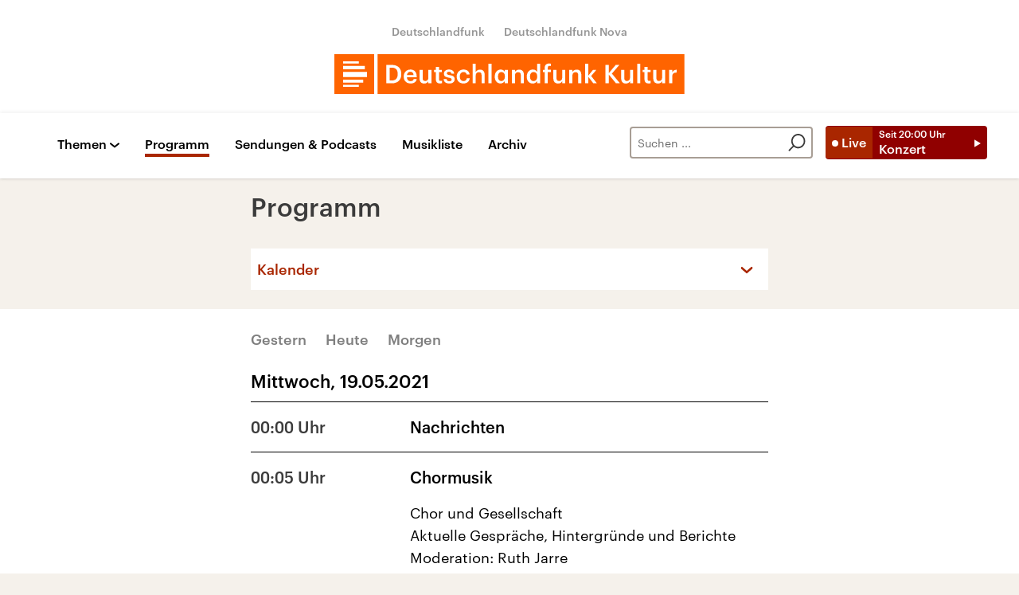

--- FILE ---
content_type: text/html;charset=UTF-8
request_url: https://www.deutschlandfunkkultur.de/programm?drsearch:date=2021-05-19
body_size: 138236
content:
<!doctype html>
<html lang="de">

  <head prefix="og: http://ogp.me/ns#">
    <script class="js-client-queries" data-json="{&quot;key&quot;:&quot;e7693b73e011614ce95a25ed0c49606d&quot;,&quot;value&quot;:{&quot;__typename&quot;:&quot;Teaser&quot;,&quot;sophoraId&quot;:&quot;navigation-programm-104&quot;,&quot;sophoraExternalId&quot;:&quot;cdaf34e8-f8a1-4dcb-bb1f-249071bd965e&quot;,&quot;title&quot;:&quot;Programm&quot;,&quot;author&quot;:null,&quot;teaserHeadline&quot;:null,&quot;teaserHeadlineShort&quot;:null,&quot;seoTitle&quot;:null,&quot;seoTeaserText&quot;:null,&quot;hideForExternalSearch&quot;:&quot;false&quot;,&quot;catchLine&quot;:null,&quot;teasertext&quot;:&quot;Das Programm von Deutschlandfunk Kultur mit Links zu Beiträgen und Audios aus allen Sendungen. Zum Nachhören oder Nachlesen – mit Vorschau und Rückschau.&quot;,&quot;date&quot;:null,&quot;firstPublicationDate&quot;:&quot;2020-03-27T17:24:03.838+01:00&quot;,&quot;dateLocalizedFormatted&quot;:null,&quot;path&quot;:&quot;https://www.deutschlandfunkkultur.de/programm&quot;,&quot;isExternalLink&quot;:false,&quot;pathPodcast&quot;:&quot;https://www.deutschlandfunkkultur.de/programm&quot;,&quot;pathRss&quot;:&quot;https://www.deutschlandfunkkultur.de/programm&quot;,&quot;pathArdpodcast&quot;:null,&quot;pathPlaylist&quot;:null,&quot;sameOrigin&quot;:&quot;deutschlandfunk_kultur&quot;,&quot;pathSameOrigin&quot;:&quot;https://www.deutschlandfunkkultur.de/programm&quot;,&quot;primaryType&quot;:&quot;dradio-nt:page-index&quot;,&quot;contentType&quot;:null,&quot;articleSite&quot;:&quot;64df3047-eea5-411a-877c-c415f344a8e7&quot;,&quot;description&quot;:null,&quot;siteName&quot;:&quot;deutschlandfunk-kultur&quot;,&quot;tags&quot;:null,&quot;articleImage&quot;:{&quot;__typename&quot;:&quot;ImageReference&quot;,&quot;sophoraReferenceId&quot;:&quot;dba2b789-f4ca-4492-8cb6-6e2c6f9757b3&quot;,&quot;overridingProperties&quot;:{&quot;__typename&quot;:&quot;Image&quot;,&quot;alt&quot;:null,&quot;source&quot;:null,&quot;title&quot;:null,&quot;caption&quot;:null}},&quot;mainAudio&quot;:{&quot;__typename&quot;:&quot;SophoraReference&quot;,&quot;sophoraReferenceId&quot;:null},&quot;contentLink&quot;:null,&quot;isArchive&quot;:false,&quot;topics&quot;:[],&quot;socialMediaTitle&quot;:null,&quot;socialMediaTeaserText&quot;:null,&quot;socialMediaImage&quot;:null}}"></script>
    <meta charSet="utf-8" />
    <meta http-equiv="Content-Type" content="text/html; charset=utf-8" />
    <meta http-equiv="Content-Script-Type" content="text/javascript" />
    <meta http-equiv="X-UA-Compatible" content="IE=Edge" />
    <meta name="viewport" content="width=device-width, initial-scale=1" />
    <meta name="robots" content="index, follow, noarchive, max-snippet:-1, max-image-preview:large, max-video-preview:-1" />
    <link rel="shortcut icon" type="image/x-icon" href="/static/img/deutschlandfunk_kultur/icons/favicon.ico" />
    <link rel="icon" type="image/x-icon" href="/static/img/deutschlandfunk_kultur/icons/favicon.ico" />
    <link rel="icon" type="image/png" href="/static/img/deutschlandfunk_kultur/icons/favicon-32x32.png" />
    <link rel="apple-touch-icon" href="/static/img/deutschlandfunk_kultur/icons/apple-touch-icon-60x60.png" />
    <link rel="apple-touch-icon" href="/static/img/deutschlandfunk_kultur/icons/apple-touch-icon-57x57.png" sizes="57x57" />
    <link rel="apple-touch-icon" href="/static/img/deutschlandfunk_kultur/icons/apple-touch-icon-60x60.png" sizes="60x60" />
    <link rel="apple-touch-icon" href="/static/img/deutschlandfunk_kultur/icons/apple-touch-icon-72x72.png" sizes="72x72" />
    <link rel="apple-touch-icon" href="/static/img/deutschlandfunk_kultur/icons/apple-touch-icon-76x76.png" sizes="76x76" />
    <link rel="apple-touch-icon" href="/static/img/deutschlandfunk_kultur/icons/apple-touch-icon-114x114.png" sizes="114x114" />
    <link rel="apple-touch-icon" href="/static/img/deutschlandfunk_kultur/icons/apple-touch-icon-120x120.png" sizes="120x120" />
    <link rel="apple-touch-icon" href="/static/img/deutschlandfunk_kultur/icons/apple-touch-icon-128x128.png" sizes="128x128" />
    <link rel="apple-touch-icon" href="/static/img/deutschlandfunk_kultur/icons/apple-touch-icon-144x144.png" sizes="144x144" />
    <link rel="apple-touch-icon" href="/static/img/deutschlandfunk_kultur/icons/apple-touch-icon-152x152.png" sizes="152x152" />
    <link rel="apple-touch-icon" href="/static/img/deutschlandfunk_kultur/icons/apple-touch-icon-180x180.png" sizes="180x180" />
    <link rel="icon" type="image/png" href="/static/img/deutschlandfunk_kultur/icons/favicon-16x16.png" sizes="16x16" />
    <link rel="icon" type="image/png" href="/static/img/deutschlandfunk_kultur/icons/favicon-32x32.png" sizes="32x32" />
    <link rel="icon" type="image/png" href="/static/img/deutschlandfunk_kultur/icons/favicon-96x96.png" sizes="96x96" />
    <link rel="icon" type="image/png" href="/static/img/deutschlandfunk_kultur/icons/favicon-160x160.png" sizes="160x160" />
    <link rel="icon" type="image/png" href="/static/img/deutschlandfunk_kultur/icons/favicon-192x192.png" sizes="192x192" />
    <link rel="icon" type="image/png" href="/static/img/deutschlandfunk_kultur/icons/favicon-196x196.png" sizes="196x196" />
    <link rel="stylesheet" media="screen, projection, print" type="text/css" href="/static/generated/deutschlandfunk_kultur/styles.css" />
    <title>Programm</title>
    <meta name="description" content="Das Programm von Deutschlandfunk Kultur mit Links zu Beiträgen und Audios aus allen Sendungen. Zum Nachhören oder Nachlesen – mit Vorschau und Rückschau." />
    <meta property="og:title" content="Programm" />
    <meta property="og:description" content="Das Programm von Deutschlandfunk Kultur mit Links zu Beiträgen und Audios aus allen Sendungen. Zum Nachhören oder Nachlesen – mit Vorschau und Rückschau." />
    <meta property="og:type" content="website" />
    <script class="js-client-queries" data-json="{&quot;key&quot;:&quot;782ae1f245f0c24be2d9ec67b2a8e1c4&quot;,&quot;value&quot;:{&quot;__typename&quot;:&quot;Image&quot;,&quot;src&quot;:&quot;https://bilder.deutschlandfunk.de/db/a2/b7/89/dba2b789-f4ca-4492-8cb6-6e2c6f9757b3/deutschlandfunk-kultur-schriftzug-100-1920x1080.jpg&quot;,&quot;caption&quot;:&quot;Deutschlandfunk Kultur&quot;,&quot;alt&quot;:&quot;Deutschlandfunk Kultur, Schriftzug&quot;,&quot;source&quot;:&quot;Deutschlandradio&quot;,&quot;title&quot;:null,&quot;dimensions&quot;:{&quot;__typename&quot;:&quot;Dimension&quot;,&quot;width&quot;:&quot;1920&quot;,&quot;height&quot;:&quot;1080&quot;}}}"></script>
    <meta property="og:image" content="https://bilder.deutschlandfunk.de/db/a2/b7/89/dba2b789-f4ca-4492-8cb6-6e2c6f9757b3/deutschlandfunk-kultur-schriftzug-100-1920x1080.jpg" />
    <meta property="og:image:type" content="image/jpeg" />
    <meta property="og:image:alt" content="Deutschlandfunk Kultur, Schriftzug" />
    <meta property="og:image:width" content="1920" />
    <meta property="og:image:height" content="1080" />
    <meta property="og:locale" content="de_DE" />
    <meta property="og:site_name" content="Deutschlandfunk Kultur" />
    <meta property="og:url" content="https://www.deutschlandfunkkultur.de/programm" />
    <meta property="author" content="deutschlandfunkkultur.de" />
    <meta property="publisher" content="deutschlandfunkkultur.de" />
    <link id="page-url" rel="canonical" href="https://www.deutschlandfunkkultur.de/programm" />
    <script class="js-client-queries" data-json="{&quot;key&quot;:&quot;4e6c6afc107ff901789c496f97c7e4b9&quot;,&quot;value&quot;:{&quot;__typename&quot;:&quot;PageFeeds&quot;,&quot;podcast&quot;:null,&quot;rss&quot;:&quot;https://www.deutschlandfunkkultur.de/programm&quot;}}"></script>
    <link rel="alternate nofollow" type="application/rss+xml" href="https://www.deutschlandfunkkultur.de/programm" />
    <script class="js-client-queries" data-json="{&quot;key&quot;:&quot;65d167f6ea582699e24fa96e85a8f5c3&quot;,&quot;value&quot;:&quot;GcernW&quot;}"></script>
    <link rel="shortlink" href="//dlf.de/GcernW" />
    <meta name="facebook-domain-verification" content="nsm1tvo8x4fb1xlgjwuw0q2si1yieu" />
    <meta name="google-site-verification" content="l7MEE4WhhShq_MYkLlN56aa0csfqijf8NnP_FChT7Lk" />
  </head>

  <body>
    <div id="main-app" class="no-js">
      <header class="b-header js-header-debug-start"><!--/esi/dfk-header-inner-top-->
        <div class="header-container">
  <ul class="b-header-brand-links is-header">
    <script class="js-client-queries" data-json="{&quot;key&quot;:&quot;02488d2d007af3ca4b7cc9d40e680ad0&quot;,&quot;value&quot;:{&quot;__typename&quot;:&quot;SiteMainNavigation&quot;,&quot;items&quot;:[{&quot;__typename&quot;:&quot;TeaserReference&quot;,&quot;sophoraReferenceId&quot;:&quot;2dc83a6a-96ae-48ac-b1a2-e9579ae81367&quot;,&quot;overridingProperties&quot;:{&quot;__typename&quot;:&quot;Teaser&quot;,&quot;title&quot;:&quot;Deutschlandfunk&quot;}},{&quot;__typename&quot;:&quot;TeaserReference&quot;,&quot;sophoraReferenceId&quot;:&quot;7d7d03cb-b731-45eb-9945-812d074ed181&quot;,&quot;overridingProperties&quot;:{&quot;__typename&quot;:&quot;Teaser&quot;,&quot;title&quot;:&quot;Deutschlandfunk Nova&quot;}}]}}"></script>
    <script class="js-client-queries" data-json="{&quot;key&quot;:&quot;b103baa6b4b1e70b61826cb33c8f95c9&quot;,&quot;value&quot;:{&quot;__typename&quot;:&quot;Teaser&quot;,&quot;sophoraId&quot;:&quot;brandlink-dlf-100&quot;,&quot;sophoraExternalId&quot;:&quot;2dc83a6a-96ae-48ac-b1a2-e9579ae81367&quot;,&quot;title&quot;:&quot;Deutschlandfunk&quot;,&quot;author&quot;:null,&quot;teaserHeadline&quot;:null,&quot;teaserHeadlineShort&quot;:null,&quot;seoTitle&quot;:null,&quot;seoTeaserText&quot;:null,&quot;hideForExternalSearch&quot;:null,&quot;catchLine&quot;:null,&quot;teasertext&quot;:null,&quot;date&quot;:null,&quot;firstPublicationDate&quot;:&quot;2021-03-30T21:47:33.476+02:00&quot;,&quot;dateLocalizedFormatted&quot;:null,&quot;path&quot;:&quot;https://www.deutschlandfunk.de&quot;,&quot;isExternalLink&quot;:true,&quot;pathPodcast&quot;:null,&quot;pathRss&quot;:null,&quot;pathArdpodcast&quot;:null,&quot;pathPlaylist&quot;:null,&quot;sameOrigin&quot;:&quot;deutschlandfunk_kultur&quot;,&quot;pathSameOrigin&quot;:&quot;https://www.deutschlandfunkkultur.de/brandlink-dlf-100.html&quot;,&quot;primaryType&quot;:&quot;dradio-nt:content-link&quot;,&quot;contentType&quot;:null,&quot;articleSite&quot;:&quot;4f8db02a-35ae-4b78-9cd0-86b177726ec0&quot;,&quot;description&quot;:null,&quot;siteName&quot;:&quot;deutschlandfunk&quot;,&quot;tags&quot;:null,&quot;articleImage&quot;:null,&quot;mainAudio&quot;:{&quot;__typename&quot;:&quot;SophoraReference&quot;,&quot;sophoraReferenceId&quot;:null},&quot;contentLink&quot;:&quot;https://www.deutschlandfunk.de&quot;,&quot;isArchive&quot;:false,&quot;topics&quot;:[],&quot;socialMediaTitle&quot;:null,&quot;socialMediaTeaserText&quot;:null,&quot;socialMediaImage&quot;:null}}"></script>
    <li class="brand-links-item"><a class="brand-link" href="https://www.deutschlandfunk.de" title="Deutschlandfunk" target="_blank" rel="noopener noreferrer">Deutschlandfunk</a></li>
    <script class="js-client-queries" data-json="{&quot;key&quot;:&quot;c55ddc15ab146ac6c3648ca792570f11&quot;,&quot;value&quot;:{&quot;__typename&quot;:&quot;Teaser&quot;,&quot;sophoraId&quot;:&quot;dlf-nova-100&quot;,&quot;sophoraExternalId&quot;:&quot;7d7d03cb-b731-45eb-9945-812d074ed181&quot;,&quot;title&quot;:&quot;Deutschlandfunk Nova&quot;,&quot;author&quot;:null,&quot;teaserHeadline&quot;:null,&quot;teaserHeadlineShort&quot;:null,&quot;seoTitle&quot;:null,&quot;seoTeaserText&quot;:null,&quot;hideForExternalSearch&quot;:null,&quot;catchLine&quot;:null,&quot;teasertext&quot;:null,&quot;date&quot;:null,&quot;firstPublicationDate&quot;:&quot;2020-04-08T13:08:45.254+02:00&quot;,&quot;dateLocalizedFormatted&quot;:null,&quot;path&quot;:&quot;https://www.deutschlandfunknova.de&quot;,&quot;isExternalLink&quot;:true,&quot;pathPodcast&quot;:null,&quot;pathRss&quot;:null,&quot;pathArdpodcast&quot;:null,&quot;pathPlaylist&quot;:null,&quot;sameOrigin&quot;:&quot;deutschlandfunk_kultur&quot;,&quot;pathSameOrigin&quot;:&quot;https://www.deutschlandfunkkultur.de/dlf-nova-100.html&quot;,&quot;primaryType&quot;:&quot;dradio-nt:content-link&quot;,&quot;contentType&quot;:null,&quot;articleSite&quot;:&quot;4f8db02a-35ae-4b78-9cd0-86b177726ec0&quot;,&quot;description&quot;:null,&quot;siteName&quot;:&quot;deutschlandfunk&quot;,&quot;tags&quot;:null,&quot;articleImage&quot;:null,&quot;mainAudio&quot;:{&quot;__typename&quot;:&quot;SophoraReference&quot;,&quot;sophoraReferenceId&quot;:null},&quot;contentLink&quot;:&quot;https://www.deutschlandfunknova.de&quot;,&quot;isArchive&quot;:false,&quot;topics&quot;:[],&quot;socialMediaTitle&quot;:null,&quot;socialMediaTeaserText&quot;:null,&quot;socialMediaImage&quot;:null}}"></script>
    <li class="brand-links-item"><a class="brand-link" href="https://www.deutschlandfunknova.de" title="Deutschlandfunk Nova" target="_blank" rel="noopener noreferrer">Deutschlandfunk Nova</a></li>
  </ul><a href="/" title="Deutschlandfunk-Kultur-Logo - zurück zur Startseite" class="header-logo-dfk-link"><svg xmlns="http://www.w3.org/2000/svg" width="440" height="50" viewBox="0 0 440 50" class="brand-logo-dfk">
      <polygon points="0 50 50 50 50 0 0 0" fill="#ff6400"></polygon>
      <polygon points="54.3 50 439.7 50 439.7 0 54.3 0" fill="#ff6400"></polygon>
      <path fill="rgba(255,255,255,1)" d="M41,22.2H11v6.5h30V22.2z M11,18.9h27.2v-4.2H11V18.9z M11,11.8h19.7V9H11V11.8z M36.3,31.9H11v3.8  h25.3V31.9z M30.7,41H11v-2.4h19.7V41z"></path>
      <path fill="rgba(255,255,255,1)" d="m420.6 19.7h3.9v3.2c1.1-2.1 2.6-3.4 5.5-3.4v3.6c-3.4 0-5.5 1.1-5.5 4.7v8.7h-3.9v-16.8zm-20 10.8v-10.8h3.9v10.3c0 2.5 1.1 3.7 3.3 3.7 2.1 0 3.9-1.4 3.9-4v-10h3.9v16.8h-3.9v-2.6c-0.8 1.6-2.6 3-5.3 3-3.3-0.1-5.8-2-5.8-6.4zm-11 1.3v-9.2h-2.3v-2.9h2.3v-3.7h3.9v3.7h3.7v2.9h-3.7v8.8c0 1.5 0.7 2.2 1.9 2.2 0.8 0 1.4-0.1 1.9-0.3v3.1c-0.6 0.2-1.4 0.4-2.6 0.4-3.4 0-5.1-1.8-5.1-5zm-9.2-19.9h3.9v24.6h-3.9v-24.6zm-20.1 18.6v-10.8h3.9v10.3c0 2.5 1.1 3.7 3.3 3.7 2.1 0 3.9-1.4 3.9-4v-10h3.9v16.8h-3.9v-2.6c-0.8 1.6-2.6 3-5.3 3-3.3-0.1-5.8-2-5.8-6.4zm-19.9-17h4.3v10.4l8.8-10.5h4.6l-9.5 11 10 12h-5l-8.8-10.7v10.7h-4.3v-22.9zm-25.4-1.6h3.9v15.2l6-7.4h4.2l-6.5 7.7 7.1 9.1h-4.5l-6.3-8.3v8.3h-3.9v-24.6zm-19.9 7.8h3.9v2.7c0.8-1.6 2.7-3 5.4-3 3.4 0 5.8 2 5.8 6.6v10.6h-3.9v-10.3c0-2.5-1-3.7-3.3-3.7-2.2 0-4 1.3-4 4v9.9h-3.9v-16.8zm-20 10.8v-10.8h3.9v10.3c0 2.5 1.1 3.7 3.3 3.7 2.1 0 3.9-1.3 3.9-4v-10h3.9v16.8h-3.9v-2.6c-0.8 1.6-2.6 3-5.3 3-3.3-0.1-5.8-2-5.8-6.4zm-10.9-7.9h-2.3v-2.9h2.3v-2.3c0-3.7 2.1-5.7 5.7-5.7 0.9 0 1.5 0.1 2.2 0.3v3c-0.4-0.2-1.1-0.3-1.8-0.3-1.6 0-2.2 1-2.2 2.5v2.4h3.8v2.9h-3.8v13.9h-3.9v-13.8zm-9.4 5.6v-0.3c0-3.7-1.7-5.5-4.5-5.5-2.9 0-4.5 2-4.5 5.6v0.3c0 3.7 1.9 5.5 4.4 5.5 2.6-0.1 4.6-1.9 4.6-5.6zm-13.1 0.2v-0.3c0-5.4 3.2-8.8 7.6-8.8 2.7 0 4.4 1.3 5.4 2.9v-10.3h3.9v24.6h-3.9v-2.8c-0.9 1.7-3.1 3.2-5.5 3.2-4.3-0.1-7.5-3.1-7.5-8.5zm-18.7-8.7h3.9v2.7c0.8-1.6 2.7-3 5.4-3 3.4 0 5.8 2 5.8 6.6v10.6h-3.9v-10.3c0-2.5-1-3.7-3.3-3.7-2.2 0-4 1.3-4 4v9.9h-3.9v-16.8zm-8.8 8.5v-0.3c0-3.7-1.7-5.5-4.3-5.5-2.7 0-4.4 2-4.4 5.6v0.3c0 3.7 1.9 5.5 4.2 5.5 2.5-0.1 4.5-1.9 4.5-5.6zm-12.7 0.2v-0.3c0-5.4 3.4-8.8 7.4-8.8 2.6 0 4.2 1.2 5.2 2.9v-2.5h3.9v16.8h-3.9v-2.8c-0.9 1.6-3 3.1-5.3 3.1-4 0-7.3-3-7.3-8.4zm-7.9-16.5h3.9v24.6h-3.9v-24.6zm-19.9 0h3.9v10.5c0.8-1.6 2.7-3 5.4-3 3.4 0 5.8 2 5.8 6.6v10.6h-3.9v-10.3c0-2.5-1-3.7-3.3-3.7-2.2 0-4 1.3-4 4v9.9h-3.9v-24.6zm-20 16.4v-0.3c0-5.3 3.8-8.7 8.5-8.7 3.7 0 7.2 1.7 7.7 6.3h-3.8c-0.3-2.3-1.8-3.2-3.9-3.2-2.7 0-4.6 2.1-4.6 5.5v0.3c0 3.7 1.8 5.6 4.7 5.6 2.1 0 3.8-1.2 4.1-3.6h3.6c-0.3 3.9-3.2 6.6-7.8 6.6-4.8 0-8.5-3.1-8.5-8.5zm-16.4 3h3.7c0.2 1.7 1.1 2.7 3.3 2.7 2.1 0 3-0.7 3-2.2 0-1.4-1.1-1.9-3.6-2.3-4.4-0.7-6.1-2-6.1-5.1 0-3.4 3.2-5.1 6.3-5.1 3.4 0 6.2 1.3 6.6 5.1h-3.5c-0.3-1.5-1.2-2.3-3-2.3-1.7 0-2.7 0.8-2.7 2s0.8 1.7 3.5 2.2c4 0.6 6.3 1.6 6.3 5.1 0 3.4-2.4 5.4-6.7 5.4-4.4 0-6.9-2-7.1-5.5zm-9.8 0.5v-9.2h-2.3v-2.9h2.3v-3.7h3.9v3.7h3.7v2.9h-3.7v8.8c0 1.5 0.7 2.2 1.9 2.2 0.8 0 1.4-0.1 1.9-0.3v3.1c-0.6 0.2-1.4 0.4-2.6 0.4-3.4 0-5.1-1.8-5.1-5zm-20.5-1.3v-10.8h3.9v10.3c0 2.5 1.1 3.7 3.3 3.7 2.1 0 3.9-1.3 3.9-4v-10h3.9v16.8h-3.9v-2.6c-0.8 1.6-2.6 3-5.3 3-3.3-0.1-5.8-2-5.8-6.4zm-7.5-4.2c-0.2-2.9-1.7-4.2-4.1-4.2-2.3 0-3.9 1.6-4.3 4.2h8.4zm-12.4 2v-0.3c0-5.2 3.6-8.7 8.4-8.7 4.2 0 7.9 2.5 7.9 8.5v1.1h-12.3c0.1 3.2 1.7 5 4.6 5 2.3 0 3.6-0.9 3.9-2.6h3.8c-0.5 3.5-3.4 5.5-7.7 5.5-5 0-8.6-3.2-8.6-8.5zm-15.1 4.8c5.1 0 7.6-3 7.6-8v-0.3c0-5-2.3-7.9-7.7-7.9h-2.5v16.2h2.6zm-6.8-19.6h7c8 0 11.9 4.6 11.9 11.3v0.3c0 6.7-3.9 11.5-12 11.5h-6.9v-23.1z"></path>
    </svg></a>
</div><!--/esi/dfk-header-inner-navigation-->
        <nav class="b-navigation js-navigation" id="navigation">
  <div class="navigation-container">
    <ul class="navigation-mobile">
      <li class="navigation-mobile-item">
        <script class="js-client-queries" data-json="{&quot;key&quot;:&quot;bbefee18b7ed8afb04434a0289a10a72&quot;,&quot;value&quot;:{&quot;__typename&quot;:&quot;PageConfig&quot;,&quot;sophoraId&quot;:null,&quot;sophoraExternalId&quot;:&quot;653d2b9a-6ca5-4590-8c8f-eb3928d40156&quot;}}"></script>
        <script class="js-client-queries" data-json="{&quot;key&quot;:&quot;530befd72509cf1d70d8c2cd048820c4&quot;,&quot;value&quot;:{&quot;__typename&quot;:&quot;Stream&quot;,&quot;sophoraExternalId&quot;:&quot;653d2b9a-6ca5-4590-8c8f-eb3928d40156&quot;,&quot;url&quot;:&quot;https://st02.sslstream.dlf.de/dlf/02/128/mp3/stream.mp3&quot;,&quot;title&quot;:&quot;Deutschlandfunk Kultur MP3 - 128 kbit/s&quot;}}"></script>
        <script class="js-client-queries" data-json="{&quot;key&quot;:&quot;f656d2ece53512473b4b8d643490f1ab&quot;,&quot;value&quot;:{&quot;data&quot;:{&quot;currentBroadcast&quot;:{&quot;__typename&quot;:&quot;Broadcast&quot;,&quot;title&quot;:&quot;Konzert&quot;,&quot;startTime&quot;:&quot;20:00&quot;,&quot;endTime&quot;:&quot;22:00&quot;,&quot;shortText&quot;:&quot;Ultraschall Berlin - Festival für neue Musik\nLive aus dem Großen Sendesaal des rbb\n\nTalib Rasul Hakim\n\&quot;Visions of Ishwara\&quot; für Orchester\n\nZeynep Gedizlioğlu \n\&quot;Lauf\&quot; für Orchester\n\nClaudio Ambrosini \n\&quot;Plurimo (per Emilio Vedova)\&quot; für zwei Klaviere und Orchester\n\nHermann Keller \n\&quot;Verwandlungen\&quot; für Orchester \nUraufführung\n\nGrauSchumacher Piano Duo\nDeutsches Symphonie-Orchester Berlin\nLeitung: Marc Albrecht&quot;,&quot;pressText&quot;:null,&quot;producer&quot;:&quot;Deutschlandfunk Kultur&quot;}},&quot;loading&quot;:false}}"></script><noscript><object><a href="https://st02.sslstream.dlf.de/dlf/02/128/mp3/stream.mp3" target="_blank" rel="noopener noreferrer" title="Livestream anhören" class="b-btn-live navigation-mobile-btn-live js-btn-live" data-audioreference="https://st02.sslstream.dlf.de/dlf/02/128/mp3/stream.mp3" data-audio-src="https://st02.sslstream.dlf.de/dlf/02/128/mp3/stream.mp3" data-audio-station-code="DFK" data-audio-producer="Deutschlandfunk Kultur" data-islive="1" data-media-level2="1" data-audio-is-embedded="0"><span class="btn-live-signal">Live</span><span class="btn-live-text-area"><span class="btn-live-start-from">Seit <!-- -->20:00<!-- --> Uhr</span><span class="btn-live-program-title">Konzert</span></span></a></object></noscript><button type="button" title="Livestream anhören" class="b-btn-live navigation-mobile-btn-live js-btn-live" data-audioreference="https://st02.sslstream.dlf.de/dlf/02/128/mp3/stream.mp3" data-audio-src="https://st02.sslstream.dlf.de/dlf/02/128/mp3/stream.mp3" data-audio-station-code="DFK" data-audio-producer="Deutschlandfunk Kultur" data-islive="1" data-media-level2="1" data-audio-is-embedded="0"><span class="btn-live-signal">Live</span><span class="btn-live-text-area"><span class="btn-live-start-from">Seit <!-- -->20:00<!-- --> Uhr</span><span class="btn-live-program-title">Konzert</span></span></button>
      </li>
      <script class="js-client-queries" data-json="{&quot;key&quot;:&quot;c1053673734a56985d2ebc00cf25d4cf&quot;,&quot;value&quot;:{&quot;__typename&quot;:&quot;SiteMainNavigation&quot;,&quot;items&quot;:[{&quot;__typename&quot;:&quot;TeaserReference&quot;,&quot;sophoraReferenceId&quot;:&quot;cdaf34e8-f8a1-4dcb-bb1f-249071bd965e&quot;,&quot;overridingProperties&quot;:{&quot;__typename&quot;:&quot;Teaser&quot;,&quot;title&quot;:null}},{&quot;__typename&quot;:&quot;TeaserReference&quot;,&quot;sophoraReferenceId&quot;:&quot;a239214e-fb99-4e99-8409-1c44a1d636a6&quot;,&quot;overridingProperties&quot;:{&quot;__typename&quot;:&quot;Teaser&quot;,&quot;title&quot;:&quot;Podcasts&quot;}}]}}"></script>
      <script class="js-client-queries" data-json="{&quot;key&quot;:&quot;e7693b73e011614ce95a25ed0c49606d&quot;,&quot;value&quot;:{&quot;__typename&quot;:&quot;Teaser&quot;,&quot;sophoraId&quot;:&quot;navigation-programm-104&quot;,&quot;sophoraExternalId&quot;:&quot;cdaf34e8-f8a1-4dcb-bb1f-249071bd965e&quot;,&quot;title&quot;:&quot;Programm&quot;,&quot;author&quot;:null,&quot;teaserHeadline&quot;:null,&quot;teaserHeadlineShort&quot;:null,&quot;seoTitle&quot;:null,&quot;seoTeaserText&quot;:null,&quot;hideForExternalSearch&quot;:&quot;false&quot;,&quot;catchLine&quot;:null,&quot;teasertext&quot;:&quot;Das Programm von Deutschlandfunk Kultur mit Links zu Beiträgen und Audios aus allen Sendungen. Zum Nachhören oder Nachlesen – mit Vorschau und Rückschau.&quot;,&quot;date&quot;:null,&quot;firstPublicationDate&quot;:&quot;2020-03-27T17:24:03.838+01:00&quot;,&quot;dateLocalizedFormatted&quot;:null,&quot;path&quot;:&quot;https://www.deutschlandfunkkultur.de/programm&quot;,&quot;isExternalLink&quot;:false,&quot;pathPodcast&quot;:&quot;https://www.deutschlandfunkkultur.de/programm&quot;,&quot;pathRss&quot;:&quot;https://www.deutschlandfunkkultur.de/programm&quot;,&quot;pathArdpodcast&quot;:null,&quot;pathPlaylist&quot;:null,&quot;sameOrigin&quot;:&quot;deutschlandfunk_kultur&quot;,&quot;pathSameOrigin&quot;:&quot;https://www.deutschlandfunkkultur.de/programm&quot;,&quot;primaryType&quot;:&quot;dradio-nt:page-index&quot;,&quot;contentType&quot;:null,&quot;articleSite&quot;:&quot;64df3047-eea5-411a-877c-c415f344a8e7&quot;,&quot;description&quot;:null,&quot;siteName&quot;:&quot;deutschlandfunk-kultur&quot;,&quot;tags&quot;:null,&quot;articleImage&quot;:{&quot;__typename&quot;:&quot;ImageReference&quot;,&quot;sophoraReferenceId&quot;:&quot;dba2b789-f4ca-4492-8cb6-6e2c6f9757b3&quot;,&quot;overridingProperties&quot;:{&quot;__typename&quot;:&quot;Image&quot;,&quot;alt&quot;:null,&quot;source&quot;:null,&quot;title&quot;:null,&quot;caption&quot;:null}},&quot;mainAudio&quot;:{&quot;__typename&quot;:&quot;SophoraReference&quot;,&quot;sophoraReferenceId&quot;:null},&quot;contentLink&quot;:null,&quot;isArchive&quot;:false,&quot;topics&quot;:[],&quot;socialMediaTitle&quot;:null,&quot;socialMediaTeaserText&quot;:null,&quot;socialMediaImage&quot;:null}}"></script>
      <li class="navigation-mobile-item"><a href="https://www.deutschlandfunkkultur.de/programm" title="Programm" class="navigation-mobile-link js-navi-link">Programm</a></li>
      <script class="js-client-queries" data-json="{&quot;key&quot;:&quot;52ab03a381bf6aa73feb80ecff33a32a&quot;,&quot;value&quot;:{&quot;__typename&quot;:&quot;Teaser&quot;,&quot;sophoraId&quot;:&quot;navigation-sendungen-und-podcasts-100&quot;,&quot;sophoraExternalId&quot;:&quot;a239214e-fb99-4e99-8409-1c44a1d636a6&quot;,&quot;title&quot;:&quot;Podcasts&quot;,&quot;author&quot;:null,&quot;teaserHeadline&quot;:null,&quot;teaserHeadlineShort&quot;:null,&quot;seoTitle&quot;:null,&quot;seoTeaserText&quot;:null,&quot;hideForExternalSearch&quot;:&quot;false&quot;,&quot;catchLine&quot;:null,&quot;teasertext&quot;:&quot;Alle Podcasts von Deutschlandfunk Kultur zum Abonnieren und Herunterladen. Abonnieren Sie unsere Podcasts als RSS oder über Apple Podcast, Spotify, Google Podcasts oder direkt in der Dlf Audiothek.&quot;,&quot;date&quot;:null,&quot;firstPublicationDate&quot;:&quot;2020-03-27T17:24:48.136+01:00&quot;,&quot;dateLocalizedFormatted&quot;:null,&quot;path&quot;:&quot;https://www.deutschlandfunkkultur.de/program-and-podcast&quot;,&quot;isExternalLink&quot;:false,&quot;pathPodcast&quot;:&quot;https://www.deutschlandfunkkultur.de/program-and-podcast&quot;,&quot;pathRss&quot;:&quot;https://www.deutschlandfunkkultur.de/program-and-podcast&quot;,&quot;pathArdpodcast&quot;:null,&quot;pathPlaylist&quot;:null,&quot;sameOrigin&quot;:&quot;deutschlandfunk_kultur&quot;,&quot;pathSameOrigin&quot;:&quot;https://www.deutschlandfunkkultur.de/program-and-podcast&quot;,&quot;primaryType&quot;:&quot;dradio-nt:page-index&quot;,&quot;contentType&quot;:null,&quot;articleSite&quot;:&quot;64df3047-eea5-411a-877c-c415f344a8e7&quot;,&quot;description&quot;:null,&quot;siteName&quot;:&quot;deutschlandfunk-kultur&quot;,&quot;tags&quot;:null,&quot;articleImage&quot;:null,&quot;mainAudio&quot;:{&quot;__typename&quot;:&quot;SophoraReference&quot;,&quot;sophoraReferenceId&quot;:null},&quot;contentLink&quot;:null,&quot;isArchive&quot;:false,&quot;topics&quot;:[],&quot;socialMediaTitle&quot;:null,&quot;socialMediaTeaserText&quot;:null,&quot;socialMediaImage&quot;:null}}"></script>
      <li class="navigation-mobile-item"><a href="https://www.deutschlandfunkkultur.de/program-and-podcast" title="Podcasts" class="navigation-mobile-link js-navi-link">Podcasts</a></li>
      <li class="navigation-mobile-item"><button type="button" class="b-btn-text navigation-mobile-btn-menu-toggle js-navigation-mobile-btn-menu-toggle js-button" title="" data-prevent-default="true"></button></li>
    </ul>
    <div class="navigation-menu">
      <script class="js-client-queries" data-json="{&quot;key&quot;:&quot;bbefee18b7ed8afb04434a0289a10a72&quot;,&quot;value&quot;:{&quot;__typename&quot;:&quot;PageConfig&quot;,&quot;sophoraId&quot;:null,&quot;sophoraExternalId&quot;:&quot;653d2b9a-6ca5-4590-8c8f-eb3928d40156&quot;}}"></script>
      <script class="js-client-queries" data-json="{&quot;key&quot;:&quot;530befd72509cf1d70d8c2cd048820c4&quot;,&quot;value&quot;:{&quot;__typename&quot;:&quot;Stream&quot;,&quot;sophoraExternalId&quot;:&quot;653d2b9a-6ca5-4590-8c8f-eb3928d40156&quot;,&quot;url&quot;:&quot;https://st02.sslstream.dlf.de/dlf/02/128/mp3/stream.mp3&quot;,&quot;title&quot;:&quot;Deutschlandfunk Kultur MP3 - 128 kbit/s&quot;}}"></script>
      <script class="js-client-queries" data-json="{&quot;key&quot;:&quot;f656d2ece53512473b4b8d643490f1ab&quot;,&quot;value&quot;:{&quot;data&quot;:{&quot;currentBroadcast&quot;:{&quot;__typename&quot;:&quot;Broadcast&quot;,&quot;title&quot;:&quot;Konzert&quot;,&quot;startTime&quot;:&quot;20:00&quot;,&quot;endTime&quot;:&quot;22:00&quot;,&quot;shortText&quot;:&quot;Ultraschall Berlin - Festival für neue Musik\nLive aus dem Großen Sendesaal des rbb\n\nTalib Rasul Hakim\n\&quot;Visions of Ishwara\&quot; für Orchester\n\nZeynep Gedizlioğlu \n\&quot;Lauf\&quot; für Orchester\n\nClaudio Ambrosini \n\&quot;Plurimo (per Emilio Vedova)\&quot; für zwei Klaviere und Orchester\n\nHermann Keller \n\&quot;Verwandlungen\&quot; für Orchester \nUraufführung\n\nGrauSchumacher Piano Duo\nDeutsches Symphonie-Orchester Berlin\nLeitung: Marc Albrecht&quot;,&quot;pressText&quot;:null,&quot;producer&quot;:&quot;Deutschlandfunk Kultur&quot;}},&quot;loading&quot;:false}}"></script><noscript><object><a href="https://st02.sslstream.dlf.de/dlf/02/128/mp3/stream.mp3" target="_blank" rel="noopener noreferrer" title="Livestream anhören" class="b-btn-live navigation-menu-btn-live js-btn-live" data-audioreference="https://st02.sslstream.dlf.de/dlf/02/128/mp3/stream.mp3" data-audio-src="https://st02.sslstream.dlf.de/dlf/02/128/mp3/stream.mp3" data-audio-station-code="DFK" data-islive="1" data-media-level2="1" data-audio-producer="Deutschlandfunk Kultur" data-audio-is-embedded="0"><span class="btn-live-signal">Live</span><span class="btn-live-text-area"><span class="btn-live-start-from">Seit <!-- -->20:00<!-- --> Uhr</span><span class="btn-live-program-title">Konzert</span></span></a></object></noscript><button type="button" title="Livestream anhören" class="b-btn-live navigation-menu-btn-live js-btn-live" data-audioreference="https://st02.sslstream.dlf.de/dlf/02/128/mp3/stream.mp3" data-audio-src="https://st02.sslstream.dlf.de/dlf/02/128/mp3/stream.mp3" data-audio-station-code="DFK" data-islive="1" data-media-level2="1" data-audio-producer="Deutschlandfunk Kultur" data-audio-is-embedded="0"><span class="btn-live-signal">Live</span><span class="btn-live-text-area"><span class="btn-live-start-from">Seit <!-- -->20:00<!-- --> Uhr</span><span class="btn-live-program-title">Konzert</span></span></button>
      <ul class="navigation-menu-link-list">
        <li class="navigation-menu-link-item"><button class="navigation-menu-link is-menu-link-thema js-navigation-sub-menu-trigger">Themen</button>
          <div class="navigation-sub-menu">
            <div class="navigation-sub-menu-container">
              <div class="b-submenu-thema-labels-section">
                <ul class="b-list-labels">
                  <script class="js-client-queries" data-json="{&quot;key&quot;:&quot;16a3562ff4f6453bcef6bc9650b2de49&quot;,&quot;value&quot;:{&quot;data&quot;:{&quot;topics&quot;:[{&quot;__typename&quot;:&quot;Topic&quot;,&quot;overviewDocument&quot;:{&quot;__typename&quot;:&quot;SophoraReference&quot;,&quot;sophoraReferenceId&quot;:&quot;718f3d16-4fb8-4621-884b-0a8951b9d1ca&quot;},&quot;title&quot;:&quot;Bücher&quot;},{&quot;__typename&quot;:&quot;Topic&quot;,&quot;overviewDocument&quot;:{&quot;__typename&quot;:&quot;SophoraReference&quot;,&quot;sophoraReferenceId&quot;:&quot;35910943-2d28-4606-ae03-1db8a0571c82&quot;},&quot;title&quot;:&quot;Meinung &amp; Debatte&quot;},{&quot;__typename&quot;:&quot;Topic&quot;,&quot;overviewDocument&quot;:{&quot;__typename&quot;:&quot;SophoraReference&quot;,&quot;sophoraReferenceId&quot;:&quot;3c9928af-6fb5-450c-954a-752884120d8a&quot;},&quot;title&quot;:&quot;Musik&quot;},{&quot;__typename&quot;:&quot;Topic&quot;,&quot;overviewDocument&quot;:{&quot;__typename&quot;:&quot;SophoraReference&quot;,&quot;sophoraReferenceId&quot;:&quot;b782d546-555d-4dae-9bed-eac228763e36&quot;},&quot;title&quot;:&quot;Film &amp; Serie&quot;},{&quot;__typename&quot;:&quot;Topic&quot;,&quot;overviewDocument&quot;:{&quot;__typename&quot;:&quot;SophoraReference&quot;,&quot;sophoraReferenceId&quot;:&quot;13e9318f-3b37-4ed2-bd34-500afc4ed048&quot;},&quot;title&quot;:&quot;Politik&quot;},{&quot;__typename&quot;:&quot;Topic&quot;,&quot;overviewDocument&quot;:{&quot;__typename&quot;:&quot;SophoraReference&quot;,&quot;sophoraReferenceId&quot;:&quot;647842c1-e8cd-4880-9be2-7bcd0465a7d2&quot;},&quot;title&quot;:&quot;Kulturnachrichten&quot;},{&quot;__typename&quot;:&quot;Topic&quot;,&quot;overviewDocument&quot;:{&quot;__typename&quot;:&quot;SophoraReference&quot;,&quot;sophoraReferenceId&quot;:&quot;23c48ecf-0d3b-43b6-9628-24d793f182d4&quot;},&quot;title&quot;:&quot;Psychologie&quot;},{&quot;__typename&quot;:&quot;Topic&quot;,&quot;overviewDocument&quot;:{&quot;__typename&quot;:&quot;SophoraReference&quot;,&quot;sophoraReferenceId&quot;:&quot;7c703335-7528-486f-985a-bf1bf893ae77&quot;},&quot;title&quot;:&quot;Bühne&quot;},{&quot;__typename&quot;:&quot;Topic&quot;,&quot;overviewDocument&quot;:{&quot;__typename&quot;:&quot;SophoraReference&quot;,&quot;sophoraReferenceId&quot;:&quot;7f999bd6-8430-46fa-bb74-98c2631780b0&quot;},&quot;title&quot;:&quot;Hörspiel + Feature&quot;},{&quot;__typename&quot;:&quot;Topic&quot;,&quot;overviewDocument&quot;:{&quot;__typename&quot;:&quot;SophoraReference&quot;,&quot;sophoraReferenceId&quot;:&quot;60400784-e114-4679-8a9e-2f6647cf76c8&quot;},&quot;title&quot;:&quot;Philosophie&quot;},{&quot;__typename&quot;:&quot;Topic&quot;,&quot;overviewDocument&quot;:{&quot;__typename&quot;:&quot;SophoraReference&quot;,&quot;sophoraReferenceId&quot;:&quot;bc7fa459-d39e-4bed-b32d-205d60d0ec7a&quot;},&quot;title&quot;:&quot;Umwelt&quot;},{&quot;__typename&quot;:&quot;Topic&quot;,&quot;overviewDocument&quot;:{&quot;__typename&quot;:&quot;SophoraReference&quot;,&quot;sophoraReferenceId&quot;:&quot;093fd92f-e704-461c-b0f3-7a121a254846&quot;},&quot;title&quot;:&quot;Kakadu&quot;},{&quot;__typename&quot;:&quot;Topic&quot;,&quot;overviewDocument&quot;:{&quot;__typename&quot;:&quot;SophoraReference&quot;,&quot;sophoraReferenceId&quot;:&quot;54ab1915-6dce-4fc4-a2f8-7814061671c8&quot;},&quot;title&quot;:&quot;Leben&quot;},{&quot;__typename&quot;:&quot;Topic&quot;,&quot;overviewDocument&quot;:{&quot;__typename&quot;:&quot;SophoraReference&quot;,&quot;sophoraReferenceId&quot;:&quot;6090df5e-ff11-475b-aabb-d36a22e6d3b4&quot;},&quot;title&quot;:&quot;Wissenschaft&quot;},{&quot;__typename&quot;:&quot;Topic&quot;,&quot;overviewDocument&quot;:{&quot;__typename&quot;:&quot;SophoraReference&quot;,&quot;sophoraReferenceId&quot;:&quot;05f6435c-ba50-4d43-9113-9f1cd17b9d45&quot;},&quot;title&quot;:&quot;Geschichte&quot;}]},&quot;loading&quot;:false}}"></script>
                  <script class="js-client-queries" data-json="{&quot;key&quot;:&quot;5f19e93ef670e107b581a4896ace8371&quot;,&quot;value&quot;:{&quot;__typename&quot;:&quot;Teaser&quot;,&quot;sophoraId&quot;:&quot;buecher-108&quot;,&quot;sophoraExternalId&quot;:&quot;718f3d16-4fb8-4621-884b-0a8951b9d1ca&quot;,&quot;title&quot;:&quot;Bücher&quot;,&quot;author&quot;:null,&quot;teaserHeadline&quot;:null,&quot;teaserHeadlineShort&quot;:null,&quot;seoTitle&quot;:null,&quot;seoTeaserText&quot;:null,&quot;hideForExternalSearch&quot;:null,&quot;catchLine&quot;:null,&quot;teasertext&quot;:&quot;Aktuelle Rezensionen, Gespräche mit Autorinnen und Autoren, sowie aktuelle Entwicklungen aus der Buch- und Verlagswelt&quot;,&quot;date&quot;:null,&quot;firstPublicationDate&quot;:&quot;2020-02-19T12:10:30.698+01:00&quot;,&quot;dateLocalizedFormatted&quot;:null,&quot;path&quot;:&quot;https://www.deutschlandfunkkultur.de/buecher-108.html&quot;,&quot;isExternalLink&quot;:false,&quot;pathPodcast&quot;:&quot;https://www.deutschlandfunkkultur.de/buecher-108.xml&quot;,&quot;pathRss&quot;:&quot;https://www.deutschlandfunkkultur.de/buecher-108.rss&quot;,&quot;pathArdpodcast&quot;:null,&quot;pathPlaylist&quot;:null,&quot;sameOrigin&quot;:&quot;deutschlandfunk_kultur&quot;,&quot;pathSameOrigin&quot;:&quot;https://www.deutschlandfunkkultur.de/buecher-108.html&quot;,&quot;primaryType&quot;:&quot;dradio-nt:page-index&quot;,&quot;contentType&quot;:&quot;topic&quot;,&quot;articleSite&quot;:&quot;64df3047-eea5-411a-877c-c415f344a8e7&quot;,&quot;description&quot;:null,&quot;siteName&quot;:&quot;deutschlandfunk-kultur&quot;,&quot;tags&quot;:null,&quot;articleImage&quot;:{&quot;__typename&quot;:&quot;ImageReference&quot;,&quot;sophoraReferenceId&quot;:&quot;dbe308fa-8405-4989-ba7b-898c7e8fd82d&quot;,&quot;overridingProperties&quot;:{&quot;__typename&quot;:&quot;Image&quot;,&quot;alt&quot;:null,&quot;source&quot;:null,&quot;title&quot;:null,&quot;caption&quot;:null}},&quot;mainAudio&quot;:{&quot;__typename&quot;:&quot;SophoraReference&quot;,&quot;sophoraReferenceId&quot;:null},&quot;contentLink&quot;:null,&quot;isArchive&quot;:false,&quot;topics&quot;:[],&quot;socialMediaTitle&quot;:null,&quot;socialMediaTeaserText&quot;:null,&quot;socialMediaImage&quot;:null}}"></script>
                  <li class="list-labels-item"><a class="b-label  js-navi-link" href="https://www.deutschlandfunkkultur.de/buecher-108.html" title="Bücher">Bücher</a></li>
                  <script class="js-client-queries" data-json="{&quot;key&quot;:&quot;bf17029a81cbc861b80d47bcaa8fce69&quot;,&quot;value&quot;:{&quot;__typename&quot;:&quot;Teaser&quot;,&quot;sophoraId&quot;:&quot;meinung-debatte-100&quot;,&quot;sophoraExternalId&quot;:&quot;35910943-2d28-4606-ae03-1db8a0571c82&quot;,&quot;title&quot;:&quot;Meinung &amp; Debatte&quot;,&quot;author&quot;:null,&quot;teaserHeadline&quot;:null,&quot;teaserHeadlineShort&quot;:null,&quot;seoTitle&quot;:null,&quot;seoTeaserText&quot;:null,&quot;hideForExternalSearch&quot;:null,&quot;catchLine&quot;:null,&quot;teasertext&quot;:&quot;Meinungen und Kommentare zu aktuellen gesellschaftlichen Themen&quot;,&quot;date&quot;:null,&quot;firstPublicationDate&quot;:&quot;2020-02-17T14:00:07.293+01:00&quot;,&quot;dateLocalizedFormatted&quot;:null,&quot;path&quot;:&quot;https://www.deutschlandfunkkultur.de/meinung-debatte-100.html&quot;,&quot;isExternalLink&quot;:false,&quot;pathPodcast&quot;:&quot;https://www.deutschlandfunkkultur.de/meinung-debatte-100.xml&quot;,&quot;pathRss&quot;:&quot;https://www.deutschlandfunkkultur.de/meinung-debatte-100.rss&quot;,&quot;pathArdpodcast&quot;:null,&quot;pathPlaylist&quot;:null,&quot;sameOrigin&quot;:&quot;deutschlandfunk_kultur&quot;,&quot;pathSameOrigin&quot;:&quot;https://www.deutschlandfunkkultur.de/meinung-debatte-100.html&quot;,&quot;primaryType&quot;:&quot;dradio-nt:page-index&quot;,&quot;contentType&quot;:&quot;topic&quot;,&quot;articleSite&quot;:&quot;64df3047-eea5-411a-877c-c415f344a8e7&quot;,&quot;description&quot;:null,&quot;siteName&quot;:&quot;deutschlandfunk-kultur&quot;,&quot;tags&quot;:null,&quot;articleImage&quot;:{&quot;__typename&quot;:&quot;ImageReference&quot;,&quot;sophoraReferenceId&quot;:&quot;c4427bab-d825-4b25-841b-2e18631148d6&quot;,&quot;overridingProperties&quot;:{&quot;__typename&quot;:&quot;Image&quot;,&quot;alt&quot;:null,&quot;source&quot;:null,&quot;title&quot;:null,&quot;caption&quot;:null}},&quot;mainAudio&quot;:{&quot;__typename&quot;:&quot;SophoraReference&quot;,&quot;sophoraReferenceId&quot;:null},&quot;contentLink&quot;:null,&quot;isArchive&quot;:false,&quot;topics&quot;:[],&quot;socialMediaTitle&quot;:null,&quot;socialMediaTeaserText&quot;:null,&quot;socialMediaImage&quot;:null}}"></script>
                  <li class="list-labels-item"><a class="b-label  js-navi-link" href="https://www.deutschlandfunkkultur.de/meinung-debatte-100.html" title="Meinung &amp; Debatte">Meinung &amp; Debatte</a></li>
                  <script class="js-client-queries" data-json="{&quot;key&quot;:&quot;036b88dd158ca60d817749e073c7567f&quot;,&quot;value&quot;:{&quot;__typename&quot;:&quot;Teaser&quot;,&quot;sophoraId&quot;:&quot;musikportal-100&quot;,&quot;sophoraExternalId&quot;:&quot;3c9928af-6fb5-450c-954a-752884120d8a&quot;,&quot;title&quot;:&quot;Musik&quot;,&quot;author&quot;:null,&quot;teaserHeadline&quot;:null,&quot;teaserHeadlineShort&quot;:null,&quot;seoTitle&quot;:null,&quot;seoTeaserText&quot;:null,&quot;hideForExternalSearch&quot;:&quot;false&quot;,&quot;catchLine&quot;:null,&quot;teasertext&quot;:&quot;Hier gibt es Neuigkeiten aus der Musik: frische Alben, spannende Bücher und Konzerte, die komplett gehört werden können. Dazu ein Blick in die Geschichte und hinter die Kulissen.&quot;,&quot;date&quot;:null,&quot;firstPublicationDate&quot;:&quot;2020-06-03T16:00:47.890+02:00&quot;,&quot;dateLocalizedFormatted&quot;:null,&quot;path&quot;:&quot;https://www.deutschlandfunkkultur.de/musikportal-100.html&quot;,&quot;isExternalLink&quot;:false,&quot;pathPodcast&quot;:&quot;https://www.deutschlandfunkkultur.de/musikportal-100.xml&quot;,&quot;pathRss&quot;:&quot;https://www.deutschlandfunkkultur.de/musikportal-100.rss&quot;,&quot;pathArdpodcast&quot;:null,&quot;pathPlaylist&quot;:null,&quot;sameOrigin&quot;:&quot;deutschlandfunk_kultur&quot;,&quot;pathSameOrigin&quot;:&quot;https://www.deutschlandfunkkultur.de/musikportal-100.html&quot;,&quot;primaryType&quot;:&quot;dradio-nt:page-index&quot;,&quot;contentType&quot;:&quot;portal&quot;,&quot;articleSite&quot;:&quot;64df3047-eea5-411a-877c-c415f344a8e7&quot;,&quot;description&quot;:null,&quot;siteName&quot;:&quot;deutschlandfunk-kultur&quot;,&quot;tags&quot;:null,&quot;articleImage&quot;:{&quot;__typename&quot;:&quot;ImageReference&quot;,&quot;sophoraReferenceId&quot;:&quot;384c38cb-bdb3-49b2-9c7a-03cd3aba4abe&quot;,&quot;overridingProperties&quot;:{&quot;__typename&quot;:&quot;Image&quot;,&quot;alt&quot;:null,&quot;source&quot;:null,&quot;title&quot;:null,&quot;caption&quot;:null}},&quot;mainAudio&quot;:{&quot;__typename&quot;:&quot;SophoraReference&quot;,&quot;sophoraReferenceId&quot;:null},&quot;contentLink&quot;:null,&quot;isArchive&quot;:false,&quot;topics&quot;:[],&quot;socialMediaTitle&quot;:null,&quot;socialMediaTeaserText&quot;:null,&quot;socialMediaImage&quot;:null}}"></script>
                  <li class="list-labels-item"><a class="b-label  js-navi-link" href="https://www.deutschlandfunkkultur.de/musikportal-100.html" title="Musik">Musik</a></li>
                  <script class="js-client-queries" data-json="{&quot;key&quot;:&quot;9ceff220444a81eeb751dfa8d123c03b&quot;,&quot;value&quot;:{&quot;__typename&quot;:&quot;Teaser&quot;,&quot;sophoraId&quot;:&quot;film-serie-100&quot;,&quot;sophoraExternalId&quot;:&quot;b782d546-555d-4dae-9bed-eac228763e36&quot;,&quot;title&quot;:&quot;Film &amp; Serie&quot;,&quot;author&quot;:null,&quot;teaserHeadline&quot;:null,&quot;teaserHeadlineShort&quot;:null,&quot;seoTitle&quot;:null,&quot;seoTeaserText&quot;:null,&quot;hideForExternalSearch&quot;:&quot;false&quot;,&quot;catchLine&quot;:null,&quot;teasertext&quot;:&quot;Alle Informationen über Blockbuster, Arthouse, Serien oder Film im Netz.&quot;,&quot;date&quot;:null,&quot;firstPublicationDate&quot;:&quot;2020-02-19T12:14:06.206+01:00&quot;,&quot;dateLocalizedFormatted&quot;:null,&quot;path&quot;:&quot;https://www.deutschlandfunkkultur.de/film-serie-100.html&quot;,&quot;isExternalLink&quot;:false,&quot;pathPodcast&quot;:&quot;https://www.deutschlandfunkkultur.de/film-serie-100.xml&quot;,&quot;pathRss&quot;:&quot;https://www.deutschlandfunkkultur.de/film-serie-100.rss&quot;,&quot;pathArdpodcast&quot;:null,&quot;pathPlaylist&quot;:null,&quot;sameOrigin&quot;:&quot;deutschlandfunk_kultur&quot;,&quot;pathSameOrigin&quot;:&quot;https://www.deutschlandfunkkultur.de/film-serie-100.html&quot;,&quot;primaryType&quot;:&quot;dradio-nt:page-index&quot;,&quot;contentType&quot;:&quot;topic&quot;,&quot;articleSite&quot;:&quot;64df3047-eea5-411a-877c-c415f344a8e7&quot;,&quot;description&quot;:null,&quot;siteName&quot;:&quot;deutschlandfunk-kultur&quot;,&quot;tags&quot;:null,&quot;articleImage&quot;:{&quot;__typename&quot;:&quot;ImageReference&quot;,&quot;sophoraReferenceId&quot;:&quot;dbbfdafa-35e3-426b-8170-f7a0bff13ac4&quot;,&quot;overridingProperties&quot;:{&quot;__typename&quot;:&quot;Image&quot;,&quot;alt&quot;:null,&quot;source&quot;:null,&quot;title&quot;:null,&quot;caption&quot;:null}},&quot;mainAudio&quot;:{&quot;__typename&quot;:&quot;SophoraReference&quot;,&quot;sophoraReferenceId&quot;:null},&quot;contentLink&quot;:null,&quot;isArchive&quot;:false,&quot;topics&quot;:[],&quot;socialMediaTitle&quot;:null,&quot;socialMediaTeaserText&quot;:null,&quot;socialMediaImage&quot;:null}}"></script>
                  <li class="list-labels-item"><a class="b-label  js-navi-link" href="https://www.deutschlandfunkkultur.de/film-serie-100.html" title="Film &amp; Serie">Film &amp; Serie</a></li>
                  <script class="js-client-queries" data-json="{&quot;key&quot;:&quot;aee30f470ffa93a70a712d0d9e31858e&quot;,&quot;value&quot;:{&quot;__typename&quot;:&quot;Teaser&quot;,&quot;sophoraId&quot;:&quot;politik-114&quot;,&quot;sophoraExternalId&quot;:&quot;13e9318f-3b37-4ed2-bd34-500afc4ed048&quot;,&quot;title&quot;:&quot;Politik&quot;,&quot;author&quot;:null,&quot;teaserHeadline&quot;:null,&quot;teaserHeadlineShort&quot;:null,&quot;seoTitle&quot;:null,&quot;seoTeaserText&quot;:null,&quot;hideForExternalSearch&quot;:null,&quot;catchLine&quot;:null,&quot;teasertext&quot;:&quot;Interviews, Reportagen, Hintergründe – aktuelle Informationen aus der Politik.&quot;,&quot;date&quot;:null,&quot;firstPublicationDate&quot;:&quot;2020-02-19T12:12:09.333+01:00&quot;,&quot;dateLocalizedFormatted&quot;:null,&quot;path&quot;:&quot;https://www.deutschlandfunkkultur.de/politik-114.html&quot;,&quot;isExternalLink&quot;:false,&quot;pathPodcast&quot;:&quot;https://www.deutschlandfunkkultur.de/politik-114.xml&quot;,&quot;pathRss&quot;:&quot;https://www.deutschlandfunkkultur.de/politik-114.rss&quot;,&quot;pathArdpodcast&quot;:null,&quot;pathPlaylist&quot;:null,&quot;sameOrigin&quot;:&quot;deutschlandfunk_kultur&quot;,&quot;pathSameOrigin&quot;:&quot;https://www.deutschlandfunkkultur.de/politik-114.html&quot;,&quot;primaryType&quot;:&quot;dradio-nt:page-index&quot;,&quot;contentType&quot;:&quot;topic&quot;,&quot;articleSite&quot;:&quot;64df3047-eea5-411a-877c-c415f344a8e7&quot;,&quot;description&quot;:null,&quot;siteName&quot;:&quot;deutschlandfunk-kultur&quot;,&quot;tags&quot;:null,&quot;articleImage&quot;:{&quot;__typename&quot;:&quot;ImageReference&quot;,&quot;sophoraReferenceId&quot;:&quot;dfcab415-8dc9-4ec8-8edf-1865bfa69209&quot;,&quot;overridingProperties&quot;:{&quot;__typename&quot;:&quot;Image&quot;,&quot;alt&quot;:null,&quot;source&quot;:null,&quot;title&quot;:null,&quot;caption&quot;:null}},&quot;mainAudio&quot;:{&quot;__typename&quot;:&quot;SophoraReference&quot;,&quot;sophoraReferenceId&quot;:null},&quot;contentLink&quot;:null,&quot;isArchive&quot;:false,&quot;topics&quot;:[],&quot;socialMediaTitle&quot;:null,&quot;socialMediaTeaserText&quot;:null,&quot;socialMediaImage&quot;:null}}"></script>
                  <li class="list-labels-item"><a class="b-label  js-navi-link" href="https://www.deutschlandfunkkultur.de/politik-114.html" title="Politik">Politik</a></li>
                  <script class="js-client-queries" data-json="{&quot;key&quot;:&quot;83da5fecf8ce2274146c12d83c1c3dd4&quot;,&quot;value&quot;:{&quot;__typename&quot;:&quot;Teaser&quot;,&quot;sophoraId&quot;:&quot;kulturnachrichten-116&quot;,&quot;sophoraExternalId&quot;:&quot;647842c1-e8cd-4880-9be2-7bcd0465a7d2&quot;,&quot;title&quot;:&quot;Kulturnachrichten&quot;,&quot;author&quot;:null,&quot;teaserHeadline&quot;:null,&quot;teaserHeadlineShort&quot;:null,&quot;seoTitle&quot;:null,&quot;seoTeaserText&quot;:null,&quot;hideForExternalSearch&quot;:&quot;false&quot;,&quot;catchLine&quot;:null,&quot;teasertext&quot;:&quot;Vier Mal täglich werden die wichtigsten Ereignisse und Entwicklungen aus dem kulturellen Leben aufgegriffen, auch jenseits des etablierten Kulturbetriebes.\nDie Kulturnachrichten können Sie hier nachhören.&quot;,&quot;date&quot;:null,&quot;firstPublicationDate&quot;:&quot;2020-02-17T14:01:53.304+01:00&quot;,&quot;dateLocalizedFormatted&quot;:null,&quot;path&quot;:&quot;https://www.deutschlandfunkkultur.de/kulturnachrichten-116.html&quot;,&quot;isExternalLink&quot;:false,&quot;pathPodcast&quot;:&quot;https://www.deutschlandfunkkultur.de/kulturnachrichten-116.xml&quot;,&quot;pathRss&quot;:&quot;https://www.deutschlandfunkkultur.de/kulturnachrichten-116.rss&quot;,&quot;pathArdpodcast&quot;:null,&quot;pathPlaylist&quot;:null,&quot;sameOrigin&quot;:&quot;deutschlandfunk_kultur&quot;,&quot;pathSameOrigin&quot;:&quot;https://www.deutschlandfunkkultur.de/kulturnachrichten-116.html&quot;,&quot;primaryType&quot;:&quot;dradio-nt:page-index&quot;,&quot;contentType&quot;:&quot;topic&quot;,&quot;articleSite&quot;:&quot;64df3047-eea5-411a-877c-c415f344a8e7&quot;,&quot;description&quot;:null,&quot;siteName&quot;:&quot;deutschlandfunk-kultur&quot;,&quot;tags&quot;:null,&quot;articleImage&quot;:{&quot;__typename&quot;:&quot;ImageReference&quot;,&quot;sophoraReferenceId&quot;:&quot;FILE_44acf968dfee677564ffc65307e1126c&quot;,&quot;overridingProperties&quot;:{&quot;__typename&quot;:&quot;Image&quot;,&quot;alt&quot;:null,&quot;source&quot;:null,&quot;title&quot;:null,&quot;caption&quot;:null}},&quot;mainAudio&quot;:{&quot;__typename&quot;:&quot;SophoraReference&quot;,&quot;sophoraReferenceId&quot;:null},&quot;contentLink&quot;:null,&quot;isArchive&quot;:false,&quot;topics&quot;:[],&quot;socialMediaTitle&quot;:null,&quot;socialMediaTeaserText&quot;:null,&quot;socialMediaImage&quot;:null}}"></script>
                  <li class="list-labels-item"><a class="b-label  js-navi-link" href="https://www.deutschlandfunkkultur.de/kulturnachrichten-116.html" title="Kulturnachrichten">Kulturnachrichten</a></li>
                  <script class="js-client-queries" data-json="{&quot;key&quot;:&quot;bf623e2016c22573a800dd05bfad5c08&quot;,&quot;value&quot;:{&quot;__typename&quot;:&quot;Teaser&quot;,&quot;sophoraId&quot;:&quot;psychologie-100&quot;,&quot;sophoraExternalId&quot;:&quot;23c48ecf-0d3b-43b6-9628-24d793f182d4&quot;,&quot;title&quot;:&quot;Psychologie&quot;,&quot;author&quot;:null,&quot;teaserHeadline&quot;:null,&quot;teaserHeadlineShort&quot;:null,&quot;seoTitle&quot;:null,&quot;seoTeaserText&quot;:null,&quot;hideForExternalSearch&quot;:null,&quot;catchLine&quot;:null,&quot;teasertext&quot;:&quot;Sinnsuche, Verhaltensmuster oder Denkstrukturen – alles aus dem Bereich der Psychologie.&quot;,&quot;date&quot;:null,&quot;firstPublicationDate&quot;:&quot;2020-06-03T16:00:47.890+02:00&quot;,&quot;dateLocalizedFormatted&quot;:null,&quot;path&quot;:&quot;https://www.deutschlandfunkkultur.de/psychologie-100.html&quot;,&quot;isExternalLink&quot;:false,&quot;pathPodcast&quot;:&quot;https://www.deutschlandfunkkultur.de/psychologie-100.xml&quot;,&quot;pathRss&quot;:&quot;https://www.deutschlandfunkkultur.de/psychologie-100.rss&quot;,&quot;pathArdpodcast&quot;:null,&quot;pathPlaylist&quot;:null,&quot;sameOrigin&quot;:&quot;deutschlandfunk_kultur&quot;,&quot;pathSameOrigin&quot;:&quot;https://www.deutschlandfunkkultur.de/psychologie-100.html&quot;,&quot;primaryType&quot;:&quot;dradio-nt:page-index&quot;,&quot;contentType&quot;:&quot;topic&quot;,&quot;articleSite&quot;:&quot;64df3047-eea5-411a-877c-c415f344a8e7&quot;,&quot;description&quot;:null,&quot;siteName&quot;:&quot;deutschlandfunk-kultur&quot;,&quot;tags&quot;:null,&quot;articleImage&quot;:{&quot;__typename&quot;:&quot;ImageReference&quot;,&quot;sophoraReferenceId&quot;:&quot;9e51806e-4741-4403-855e-bc27dabb2f2e&quot;,&quot;overridingProperties&quot;:{&quot;__typename&quot;:&quot;Image&quot;,&quot;alt&quot;:null,&quot;source&quot;:null,&quot;title&quot;:null,&quot;caption&quot;:null}},&quot;mainAudio&quot;:{&quot;__typename&quot;:&quot;SophoraReference&quot;,&quot;sophoraReferenceId&quot;:null},&quot;contentLink&quot;:null,&quot;isArchive&quot;:false,&quot;topics&quot;:[],&quot;socialMediaTitle&quot;:null,&quot;socialMediaTeaserText&quot;:null,&quot;socialMediaImage&quot;:null}}"></script>
                  <li class="list-labels-item"><a class="b-label  js-navi-link" href="https://www.deutschlandfunkkultur.de/psychologie-100.html" title="Psychologie">Psychologie</a></li>
                  <script class="js-client-queries" data-json="{&quot;key&quot;:&quot;ec6f3f11f7b3a820da46d44d5b1e3ac1&quot;,&quot;value&quot;:{&quot;__typename&quot;:&quot;Teaser&quot;,&quot;sophoraId&quot;:&quot;buehne-100&quot;,&quot;sophoraExternalId&quot;:&quot;7c703335-7528-486f-985a-bf1bf893ae77&quot;,&quot;title&quot;:&quot;Bühne&quot;,&quot;author&quot;:null,&quot;teaserHeadline&quot;:null,&quot;teaserHeadlineShort&quot;:null,&quot;seoTitle&quot;:null,&quot;seoTeaserText&quot;:null,&quot;hideForExternalSearch&quot;:null,&quot;catchLine&quot;:null,&quot;teasertext&quot;:&quot;Ob großes Theater oder kleine Häuser – hier erfahren Sie alles über Uraufführungen, Phänomene und Neuentdeckungen.&quot;,&quot;date&quot;:null,&quot;firstPublicationDate&quot;:&quot;2020-02-17T14:01:19.363+01:00&quot;,&quot;dateLocalizedFormatted&quot;:null,&quot;path&quot;:&quot;https://www.deutschlandfunkkultur.de/buehne-100.html&quot;,&quot;isExternalLink&quot;:false,&quot;pathPodcast&quot;:&quot;https://www.deutschlandfunkkultur.de/buehne-100.xml&quot;,&quot;pathRss&quot;:&quot;https://www.deutschlandfunkkultur.de/buehne-100.rss&quot;,&quot;pathArdpodcast&quot;:null,&quot;pathPlaylist&quot;:null,&quot;sameOrigin&quot;:&quot;deutschlandfunk_kultur&quot;,&quot;pathSameOrigin&quot;:&quot;https://www.deutschlandfunkkultur.de/buehne-100.html&quot;,&quot;primaryType&quot;:&quot;dradio-nt:page-index&quot;,&quot;contentType&quot;:&quot;topic&quot;,&quot;articleSite&quot;:&quot;64df3047-eea5-411a-877c-c415f344a8e7&quot;,&quot;description&quot;:null,&quot;siteName&quot;:&quot;deutschlandfunk-kultur&quot;,&quot;tags&quot;:null,&quot;articleImage&quot;:{&quot;__typename&quot;:&quot;ImageReference&quot;,&quot;sophoraReferenceId&quot;:&quot;d7e8a189-8a7c-4f3a-bd8e-e0ee68559a97&quot;,&quot;overridingProperties&quot;:{&quot;__typename&quot;:&quot;Image&quot;,&quot;alt&quot;:null,&quot;source&quot;:null,&quot;title&quot;:null,&quot;caption&quot;:null}},&quot;mainAudio&quot;:{&quot;__typename&quot;:&quot;SophoraReference&quot;,&quot;sophoraReferenceId&quot;:null},&quot;contentLink&quot;:null,&quot;isArchive&quot;:false,&quot;topics&quot;:[],&quot;socialMediaTitle&quot;:null,&quot;socialMediaTeaserText&quot;:null,&quot;socialMediaImage&quot;:null}}"></script>
                  <li class="list-labels-item"><a class="b-label  js-navi-link" href="https://www.deutschlandfunkkultur.de/buehne-100.html" title="Bühne">Bühne</a></li>
                  <script class="js-client-queries" data-json="{&quot;key&quot;:&quot;411adc16ba59a2955275436a90f7ebda&quot;,&quot;value&quot;:{&quot;__typename&quot;:&quot;Teaser&quot;,&quot;sophoraId&quot;:&quot;hoerspiel-und-feature-startseite-100&quot;,&quot;sophoraExternalId&quot;:&quot;7f999bd6-8430-46fa-bb74-98c2631780b0&quot;,&quot;title&quot;:&quot;Hörspiel und Feature&quot;,&quot;author&quot;:null,&quot;teaserHeadline&quot;:null,&quot;teaserHeadlineShort&quot;:null,&quot;seoTitle&quot;:null,&quot;seoTeaserText&quot;:null,&quot;hideForExternalSearch&quot;:&quot;false&quot;,&quot;catchLine&quot;:null,&quot;teasertext&quot;:&quot;Hörspiele, Krimis, Features, Klangkunst, Wurfsendung und Serien. Hier finden Sie alle Hörspiele und Features von Deutschlandfunk und Deutschlandfunk Kultur. Als Podcast oder zum Herunterladen.  &quot;,&quot;date&quot;:null,&quot;firstPublicationDate&quot;:&quot;2020-03-20T10:23:36.654+01:00&quot;,&quot;dateLocalizedFormatted&quot;:null,&quot;path&quot;:&quot;https://www.hoerspielundfeature.de/&quot;,&quot;isExternalLink&quot;:false,&quot;pathPodcast&quot;:&quot;https://www.hoerspielundfeature.de/&quot;,&quot;pathRss&quot;:&quot;https://www.hoerspielundfeature.de/&quot;,&quot;pathArdpodcast&quot;:null,&quot;pathPlaylist&quot;:null,&quot;sameOrigin&quot;:&quot;deutschlandfunk_kultur&quot;,&quot;pathSameOrigin&quot;:&quot;https://www.deutschlandfunkkultur.de/&quot;,&quot;primaryType&quot;:&quot;dradio-nt:page-index&quot;,&quot;contentType&quot;:&quot;audioLibraryStartPage&quot;,&quot;articleSite&quot;:&quot;8b03297f-1f18-4708-9efa-38dd8e243cc2&quot;,&quot;description&quot;:null,&quot;siteName&quot;:&quot;hoerspiel-und-feature&quot;,&quot;tags&quot;:null,&quot;articleImage&quot;:null,&quot;mainAudio&quot;:{&quot;__typename&quot;:&quot;SophoraReference&quot;,&quot;sophoraReferenceId&quot;:null},&quot;contentLink&quot;:null,&quot;isArchive&quot;:false,&quot;topics&quot;:[],&quot;socialMediaTitle&quot;:null,&quot;socialMediaTeaserText&quot;:null,&quot;socialMediaImage&quot;:null}}"></script>
                  <li class="list-labels-item"><a class="b-label  js-navi-link" href="https://www.hoerspielundfeature.de/" title="Hörspiel + Feature">Hörspiel + Feature</a></li>
                  <script class="js-client-queries" data-json="{&quot;key&quot;:&quot;a5a03151e7ff25ae33c482ffc77f2214&quot;,&quot;value&quot;:{&quot;__typename&quot;:&quot;Teaser&quot;,&quot;sophoraId&quot;:&quot;philosophie-104&quot;,&quot;sophoraExternalId&quot;:&quot;60400784-e114-4679-8a9e-2f6647cf76c8&quot;,&quot;title&quot;:&quot;Philosophie&quot;,&quot;author&quot;:null,&quot;teaserHeadline&quot;:null,&quot;teaserHeadlineShort&quot;:null,&quot;seoTitle&quot;:null,&quot;seoTeaserText&quot;:null,&quot;hideForExternalSearch&quot;:null,&quot;catchLine&quot;:null,&quot;teasertext&quot;:&quot;Alltägliches und Akademisches, über Sinn und Unsinn – alles aus dem Bereich der Philosophie.&quot;,&quot;date&quot;:null,&quot;firstPublicationDate&quot;:&quot;2020-06-03T16:00:47.890+02:00&quot;,&quot;dateLocalizedFormatted&quot;:null,&quot;path&quot;:&quot;https://www.deutschlandfunkkultur.de/philosophie-104.html&quot;,&quot;isExternalLink&quot;:false,&quot;pathPodcast&quot;:&quot;https://www.deutschlandfunkkultur.de/philosophie-104.xml&quot;,&quot;pathRss&quot;:&quot;https://www.deutschlandfunkkultur.de/philosophie-104.rss&quot;,&quot;pathArdpodcast&quot;:null,&quot;pathPlaylist&quot;:null,&quot;sameOrigin&quot;:&quot;deutschlandfunk_kultur&quot;,&quot;pathSameOrigin&quot;:&quot;https://www.deutschlandfunkkultur.de/philosophie-104.html&quot;,&quot;primaryType&quot;:&quot;dradio-nt:page-index&quot;,&quot;contentType&quot;:&quot;topic&quot;,&quot;articleSite&quot;:&quot;64df3047-eea5-411a-877c-c415f344a8e7&quot;,&quot;description&quot;:null,&quot;siteName&quot;:&quot;deutschlandfunk-kultur&quot;,&quot;tags&quot;:null,&quot;articleImage&quot;:{&quot;__typename&quot;:&quot;ImageReference&quot;,&quot;sophoraReferenceId&quot;:&quot;58538c57-954a-4238-9d48-743a40b60089&quot;,&quot;overridingProperties&quot;:{&quot;__typename&quot;:&quot;Image&quot;,&quot;alt&quot;:null,&quot;source&quot;:null,&quot;title&quot;:null,&quot;caption&quot;:null}},&quot;mainAudio&quot;:{&quot;__typename&quot;:&quot;SophoraReference&quot;,&quot;sophoraReferenceId&quot;:null},&quot;contentLink&quot;:null,&quot;isArchive&quot;:false,&quot;topics&quot;:[],&quot;socialMediaTitle&quot;:null,&quot;socialMediaTeaserText&quot;:null,&quot;socialMediaImage&quot;:null}}"></script>
                  <li class="list-labels-item"><a class="b-label  js-navi-link" href="https://www.deutschlandfunkkultur.de/philosophie-104.html" title="Philosophie">Philosophie</a></li>
                  <script class="js-client-queries" data-json="{&quot;key&quot;:&quot;047d7260c561fb5f2f24eab613357d40&quot;,&quot;value&quot;:{&quot;__typename&quot;:&quot;Teaser&quot;,&quot;sophoraId&quot;:&quot;umwelt-104&quot;,&quot;sophoraExternalId&quot;:&quot;bc7fa459-d39e-4bed-b32d-205d60d0ec7a&quot;,&quot;title&quot;:&quot;Umwelt&quot;,&quot;author&quot;:null,&quot;teaserHeadline&quot;:null,&quot;teaserHeadlineShort&quot;:null,&quot;seoTitle&quot;:null,&quot;seoTeaserText&quot;:null,&quot;hideForExternalSearch&quot;:null,&quot;catchLine&quot;:null,&quot;teasertext&quot;:&quot;Von Artenvielfalt bis Klimaschutz – alle Umweltthemen auf einen Blick.&quot;,&quot;date&quot;:null,&quot;firstPublicationDate&quot;:&quot;2021-11-11T09:39:05.761+01:00&quot;,&quot;dateLocalizedFormatted&quot;:null,&quot;path&quot;:&quot;https://www.deutschlandfunkkultur.de/umwelt-104.html&quot;,&quot;isExternalLink&quot;:false,&quot;pathPodcast&quot;:&quot;https://www.deutschlandfunkkultur.de/umwelt-104.xml&quot;,&quot;pathRss&quot;:&quot;https://www.deutschlandfunkkultur.de/umwelt-104.rss&quot;,&quot;pathArdpodcast&quot;:null,&quot;pathPlaylist&quot;:null,&quot;sameOrigin&quot;:&quot;deutschlandfunk_kultur&quot;,&quot;pathSameOrigin&quot;:&quot;https://www.deutschlandfunkkultur.de/umwelt-104.html&quot;,&quot;primaryType&quot;:&quot;dradio-nt:page-index&quot;,&quot;contentType&quot;:&quot;topic&quot;,&quot;articleSite&quot;:&quot;64df3047-eea5-411a-877c-c415f344a8e7&quot;,&quot;description&quot;:null,&quot;siteName&quot;:&quot;deutschlandfunk-kultur&quot;,&quot;tags&quot;:null,&quot;articleImage&quot;:{&quot;__typename&quot;:&quot;ImageReference&quot;,&quot;sophoraReferenceId&quot;:&quot;dba7e237-6461-45d5-a8b8-d652b7b44779&quot;,&quot;overridingProperties&quot;:{&quot;__typename&quot;:&quot;Image&quot;,&quot;alt&quot;:null,&quot;source&quot;:null,&quot;title&quot;:null,&quot;caption&quot;:null}},&quot;mainAudio&quot;:{&quot;__typename&quot;:&quot;SophoraReference&quot;,&quot;sophoraReferenceId&quot;:null},&quot;contentLink&quot;:null,&quot;isArchive&quot;:false,&quot;topics&quot;:[],&quot;socialMediaTitle&quot;:null,&quot;socialMediaTeaserText&quot;:null,&quot;socialMediaImage&quot;:null}}"></script>
                  <li class="list-labels-item"><a class="b-label  js-navi-link" href="https://www.deutschlandfunkkultur.de/umwelt-104.html" title="Umwelt">Umwelt</a></li>
                  <script class="js-client-queries" data-json="{&quot;key&quot;:&quot;8fe66187275ca2d3fd0447fb475379e9&quot;,&quot;value&quot;:{&quot;__typename&quot;:&quot;Teaser&quot;,&quot;sophoraId&quot;:&quot;navigation-kakadu-startseite-100&quot;,&quot;sophoraExternalId&quot;:&quot;093fd92f-e704-461c-b0f3-7a121a254846&quot;,&quot;title&quot;:&quot;KAKADU&quot;,&quot;author&quot;:null,&quot;teaserHeadline&quot;:null,&quot;teaserHeadlineShort&quot;:null,&quot;seoTitle&quot;:&quot;Kakadu - Der Kinderpodcast&quot;,&quot;seoTeaserText&quot;:&quot;Der Kakadu ist das Kinderprogramm von Deutschlandfunk Kultur. Entdecke die Welt des Kakadus als Podcast und im Kinderhörspiel. Viel Spaß!&quot;,&quot;hideForExternalSearch&quot;:&quot;false&quot;,&quot;catchLine&quot;:null,&quot;teasertext&quot;:&quot;Der Kakadu ist das Kinderprogramm von Deutschlandfunk Kultur. Entdecke die Welt des Kakadus als Podcast und im Kinderhörspiel. Viel Spaß!&quot;,&quot;date&quot;:null,&quot;firstPublicationDate&quot;:&quot;2020-03-27T17:29:54.010+01:00&quot;,&quot;dateLocalizedFormatted&quot;:null,&quot;path&quot;:&quot;https://www.kakadu.de/&quot;,&quot;isExternalLink&quot;:false,&quot;pathPodcast&quot;:&quot;https://www.kakadu.de/&quot;,&quot;pathRss&quot;:&quot;https://www.kakadu.de/&quot;,&quot;pathArdpodcast&quot;:null,&quot;pathPlaylist&quot;:null,&quot;sameOrigin&quot;:&quot;deutschlandfunk_kultur&quot;,&quot;pathSameOrigin&quot;:&quot;https://www.deutschlandfunkkultur.de/&quot;,&quot;primaryType&quot;:&quot;dradio-nt:page-index&quot;,&quot;contentType&quot;:null,&quot;articleSite&quot;:&quot;b33887e8-3af9-4e99-a731-9b9e08b873a3&quot;,&quot;description&quot;:null,&quot;siteName&quot;:&quot;kakadu&quot;,&quot;tags&quot;:null,&quot;articleImage&quot;:null,&quot;mainAudio&quot;:{&quot;__typename&quot;:&quot;SophoraReference&quot;,&quot;sophoraReferenceId&quot;:null},&quot;contentLink&quot;:null,&quot;isArchive&quot;:false,&quot;topics&quot;:[],&quot;socialMediaTitle&quot;:null,&quot;socialMediaTeaserText&quot;:null,&quot;socialMediaImage&quot;:null}}"></script>
                  <li class="list-labels-item"><a class="b-label  js-navi-link" href="https://www.kakadu.de/" title="Kakadu">Kakadu</a></li>
                  <script class="js-client-queries" data-json="{&quot;key&quot;:&quot;6227368dd21d50ca890f9521a9bc9410&quot;,&quot;value&quot;:{&quot;__typename&quot;:&quot;Teaser&quot;,&quot;sophoraId&quot;:&quot;leben-108&quot;,&quot;sophoraExternalId&quot;:&quot;54ab1915-6dce-4fc4-a2f8-7814061671c8&quot;,&quot;title&quot;:&quot;Leben&quot;,&quot;author&quot;:null,&quot;teaserHeadline&quot;:null,&quot;teaserHeadlineShort&quot;:null,&quot;seoTitle&quot;:null,&quot;seoTeaserText&quot;:null,&quot;hideForExternalSearch&quot;:null,&quot;catchLine&quot;:null,&quot;teasertext&quot;:&quot;Geschichten von der Straße und aus dem Netz, von Mainstream bis Subkultur – alles, was das moderne Leben ausmacht.&quot;,&quot;date&quot;:null,&quot;firstPublicationDate&quot;:&quot;2020-02-19T12:17:36.737+01:00&quot;,&quot;dateLocalizedFormatted&quot;:null,&quot;path&quot;:&quot;https://www.deutschlandfunkkultur.de/leben-108.html&quot;,&quot;isExternalLink&quot;:false,&quot;pathPodcast&quot;:&quot;https://www.deutschlandfunkkultur.de/leben-108.xml&quot;,&quot;pathRss&quot;:&quot;https://www.deutschlandfunkkultur.de/leben-108.rss&quot;,&quot;pathArdpodcast&quot;:null,&quot;pathPlaylist&quot;:null,&quot;sameOrigin&quot;:&quot;deutschlandfunk_kultur&quot;,&quot;pathSameOrigin&quot;:&quot;https://www.deutschlandfunkkultur.de/leben-108.html&quot;,&quot;primaryType&quot;:&quot;dradio-nt:page-index&quot;,&quot;contentType&quot;:&quot;topic&quot;,&quot;articleSite&quot;:&quot;64df3047-eea5-411a-877c-c415f344a8e7&quot;,&quot;description&quot;:null,&quot;siteName&quot;:&quot;deutschlandfunk-kultur&quot;,&quot;tags&quot;:null,&quot;articleImage&quot;:{&quot;__typename&quot;:&quot;ImageReference&quot;,&quot;sophoraReferenceId&quot;:&quot;ffaa3a18-40d6-476c-9b3d-955816fbd832&quot;,&quot;overridingProperties&quot;:{&quot;__typename&quot;:&quot;Image&quot;,&quot;alt&quot;:null,&quot;source&quot;:null,&quot;title&quot;:null,&quot;caption&quot;:null}},&quot;mainAudio&quot;:{&quot;__typename&quot;:&quot;SophoraReference&quot;,&quot;sophoraReferenceId&quot;:null},&quot;contentLink&quot;:null,&quot;isArchive&quot;:false,&quot;topics&quot;:[],&quot;socialMediaTitle&quot;:null,&quot;socialMediaTeaserText&quot;:null,&quot;socialMediaImage&quot;:null}}"></script>
                  <li class="list-labels-item"><a class="b-label  js-navi-link" href="https://www.deutschlandfunkkultur.de/leben-108.html" title="Leben">Leben</a></li>
                  <script class="js-client-queries" data-json="{&quot;key&quot;:&quot;1f5e1c3a94e8e1909cae0041e0ff6158&quot;,&quot;value&quot;:{&quot;__typename&quot;:&quot;Teaser&quot;,&quot;sophoraId&quot;:&quot;wissen-110&quot;,&quot;sophoraExternalId&quot;:&quot;6090df5e-ff11-475b-aabb-d36a22e6d3b4&quot;,&quot;title&quot;:&quot;Wissenschaft&quot;,&quot;author&quot;:null,&quot;teaserHeadline&quot;:null,&quot;teaserHeadlineShort&quot;:null,&quot;seoTitle&quot;:null,&quot;seoTeaserText&quot;:null,&quot;hideForExternalSearch&quot;:null,&quot;catchLine&quot;:null,&quot;teasertext&quot;:&quot;Wissenschaft anschaulich erklärt und aufbereitet. Hier finden Sie Beiträge zu aktuellen Entwicklungen. &quot;,&quot;date&quot;:null,&quot;firstPublicationDate&quot;:&quot;2020-02-19T12:18:40.088+01:00&quot;,&quot;dateLocalizedFormatted&quot;:null,&quot;path&quot;:&quot;https://www.deutschlandfunkkultur.de/wissen-110.html&quot;,&quot;isExternalLink&quot;:false,&quot;pathPodcast&quot;:&quot;https://www.deutschlandfunkkultur.de/wissen-110.xml&quot;,&quot;pathRss&quot;:&quot;https://www.deutschlandfunkkultur.de/wissen-110.rss&quot;,&quot;pathArdpodcast&quot;:null,&quot;pathPlaylist&quot;:null,&quot;sameOrigin&quot;:&quot;deutschlandfunk_kultur&quot;,&quot;pathSameOrigin&quot;:&quot;https://www.deutschlandfunkkultur.de/wissen-110.html&quot;,&quot;primaryType&quot;:&quot;dradio-nt:page-index&quot;,&quot;contentType&quot;:&quot;topic&quot;,&quot;articleSite&quot;:&quot;64df3047-eea5-411a-877c-c415f344a8e7&quot;,&quot;description&quot;:null,&quot;siteName&quot;:&quot;deutschlandfunk-kultur&quot;,&quot;tags&quot;:null,&quot;articleImage&quot;:{&quot;__typename&quot;:&quot;ImageReference&quot;,&quot;sophoraReferenceId&quot;:&quot;d894bbad-2fcc-4ef7-9693-22cfc0d3f7fe&quot;,&quot;overridingProperties&quot;:{&quot;__typename&quot;:&quot;Image&quot;,&quot;alt&quot;:null,&quot;source&quot;:null,&quot;title&quot;:null,&quot;caption&quot;:null}},&quot;mainAudio&quot;:{&quot;__typename&quot;:&quot;SophoraReference&quot;,&quot;sophoraReferenceId&quot;:null},&quot;contentLink&quot;:null,&quot;isArchive&quot;:false,&quot;topics&quot;:[],&quot;socialMediaTitle&quot;:null,&quot;socialMediaTeaserText&quot;:null,&quot;socialMediaImage&quot;:null}}"></script>
                  <li class="list-labels-item"><a class="b-label  js-navi-link" href="https://www.deutschlandfunkkultur.de/wissen-110.html" title="Wissenschaft">Wissenschaft</a></li>
                  <script class="js-client-queries" data-json="{&quot;key&quot;:&quot;0ed66fe6126484178c28f8ba9ed16dfa&quot;,&quot;value&quot;:{&quot;__typename&quot;:&quot;Teaser&quot;,&quot;sophoraId&quot;:&quot;geschichte-136&quot;,&quot;sophoraExternalId&quot;:&quot;05f6435c-ba50-4d43-9113-9f1cd17b9d45&quot;,&quot;title&quot;:&quot;Geschichte&quot;,&quot;author&quot;:null,&quot;teaserHeadline&quot;:null,&quot;teaserHeadlineShort&quot;:null,&quot;seoTitle&quot;:null,&quot;seoTeaserText&quot;:null,&quot;hideForExternalSearch&quot;:null,&quot;catchLine&quot;:null,&quot;teasertext&quot;:&quot;Kriege und Revolutionen, Debatten und Interpretationen – alles aus dem Bereich der Geschichte.&quot;,&quot;date&quot;:null,&quot;firstPublicationDate&quot;:&quot;2020-02-17T14:02:47.607+01:00&quot;,&quot;dateLocalizedFormatted&quot;:null,&quot;path&quot;:&quot;https://www.deutschlandfunkkultur.de/geschichte-136.html&quot;,&quot;isExternalLink&quot;:false,&quot;pathPodcast&quot;:&quot;https://www.deutschlandfunkkultur.de/geschichte-136.xml&quot;,&quot;pathRss&quot;:&quot;https://www.deutschlandfunkkultur.de/geschichte-136.rss&quot;,&quot;pathArdpodcast&quot;:null,&quot;pathPlaylist&quot;:null,&quot;sameOrigin&quot;:&quot;deutschlandfunk_kultur&quot;,&quot;pathSameOrigin&quot;:&quot;https://www.deutschlandfunkkultur.de/geschichte-136.html&quot;,&quot;primaryType&quot;:&quot;dradio-nt:page-index&quot;,&quot;contentType&quot;:&quot;topic&quot;,&quot;articleSite&quot;:&quot;64df3047-eea5-411a-877c-c415f344a8e7&quot;,&quot;description&quot;:null,&quot;siteName&quot;:&quot;deutschlandfunk-kultur&quot;,&quot;tags&quot;:null,&quot;articleImage&quot;:{&quot;__typename&quot;:&quot;ImageReference&quot;,&quot;sophoraReferenceId&quot;:&quot;c7fd0abf-1261-47e9-89ab-3bdae7e474e0&quot;,&quot;overridingProperties&quot;:{&quot;__typename&quot;:&quot;Image&quot;,&quot;alt&quot;:null,&quot;source&quot;:null,&quot;title&quot;:null,&quot;caption&quot;:null}},&quot;mainAudio&quot;:{&quot;__typename&quot;:&quot;SophoraReference&quot;,&quot;sophoraReferenceId&quot;:null},&quot;contentLink&quot;:null,&quot;isArchive&quot;:false,&quot;topics&quot;:[],&quot;socialMediaTitle&quot;:null,&quot;socialMediaTeaserText&quot;:null,&quot;socialMediaImage&quot;:null}}"></script>
                  <li class="list-labels-item"><a class="b-label  js-navi-link" href="https://www.deutschlandfunkkultur.de/geschichte-136.html" title="Geschichte">Geschichte</a></li>
                </ul>
                <ul class="b-list-labels">
                  <script class="js-client-queries" data-json="{&quot;key&quot;:&quot;3033c3394ee1d006b2f0283ece4d86ad&quot;,&quot;value&quot;:{&quot;data&quot;:{&quot;indexDocuments&quot;:[{&quot;__typename&quot;:&quot;IndexDoc&quot;,&quot;pageType&quot;:&quot;index&quot;,&quot;sophoraId&quot;:&quot;aktuelle-kultur-themen-100&quot;,&quot;sophoraReferenceId&quot;:&quot;309ba90e-9ea7-4be2-8e46-96bc7f6d89ce&quot;,&quot;title&quot;:&quot;Debatten und News aus der Kultur&quot;,&quot;heroTextShort&quot;:&quot;Die wichtigsten Kulturdebatten sowie aktuelle Berichte und Beiträge über Theater, Film, Literatur, Musik, Psychologie, Philosophie und Geschichte - in Deutschland, Europa und der Welt bei deutschlandfunkkultur.de&quot;,&quot;heroImageReference&quot;:{&quot;__typename&quot;:&quot;ImageReference&quot;,&quot;sophoraReferenceId&quot;:&quot;66545fff-78e0-419b-ae8d-ff50beda0c6c&quot;}}]},&quot;loading&quot;:false}}"></script>
                  <script class="js-client-queries" data-json="{&quot;key&quot;:&quot;f6e657a703bae8303257047b228cabc0&quot;,&quot;value&quot;:{&quot;__typename&quot;:&quot;Teaser&quot;,&quot;sophoraId&quot;:&quot;aktuelle-kultur-themen-100&quot;,&quot;sophoraExternalId&quot;:&quot;309ba90e-9ea7-4be2-8e46-96bc7f6d89ce&quot;,&quot;title&quot;:&quot;Debatten und News aus der Kultur&quot;,&quot;author&quot;:null,&quot;teaserHeadline&quot;:null,&quot;teaserHeadlineShort&quot;:null,&quot;seoTitle&quot;:null,&quot;seoTeaserText&quot;:null,&quot;hideForExternalSearch&quot;:null,&quot;catchLine&quot;:null,&quot;teasertext&quot;:&quot;Die wichtigsten Kulturdebatten sowie Kulturnachrichten, aktuelle Berichte und Beiträge über Theater, Film, Literatur, Musik, Psychologie, Philosophie und Geschichte - in Deutschland, Europa und der Welt bei deutschlandfunkkultur.de\r\n\r\n&quot;,&quot;date&quot;:null,&quot;firstPublicationDate&quot;:&quot;2023-03-08T15:50:58.796+01:00&quot;,&quot;dateLocalizedFormatted&quot;:null,&quot;path&quot;:&quot;https://www.deutschlandfunkkultur.de/aktuelle-kultur-themen-100.html&quot;,&quot;isExternalLink&quot;:false,&quot;pathPodcast&quot;:&quot;https://www.deutschlandfunkkultur.de/aktuelle-kultur-themen-100.xml&quot;,&quot;pathRss&quot;:&quot;https://www.deutschlandfunkkultur.de/aktuelle-kultur-themen-100.rss&quot;,&quot;pathArdpodcast&quot;:null,&quot;pathPlaylist&quot;:null,&quot;sameOrigin&quot;:&quot;deutschlandfunk_kultur&quot;,&quot;pathSameOrigin&quot;:&quot;https://www.deutschlandfunkkultur.de/aktuelle-kultur-themen-100.html&quot;,&quot;primaryType&quot;:&quot;dradio-nt:page-index&quot;,&quot;contentType&quot;:&quot;dossier&quot;,&quot;articleSite&quot;:&quot;64df3047-eea5-411a-877c-c415f344a8e7&quot;,&quot;description&quot;:null,&quot;siteName&quot;:&quot;deutschlandfunk-kultur&quot;,&quot;tags&quot;:null,&quot;articleImage&quot;:{&quot;__typename&quot;:&quot;ImageReference&quot;,&quot;sophoraReferenceId&quot;:&quot;66545fff-78e0-419b-ae8d-ff50beda0c6c&quot;,&quot;overridingProperties&quot;:{&quot;__typename&quot;:&quot;Image&quot;,&quot;alt&quot;:null,&quot;source&quot;:null,&quot;title&quot;:null,&quot;caption&quot;:null}},&quot;mainAudio&quot;:{&quot;__typename&quot;:&quot;SophoraReference&quot;,&quot;sophoraReferenceId&quot;:null},&quot;contentLink&quot;:null,&quot;isArchive&quot;:false,&quot;topics&quot;:[],&quot;socialMediaTitle&quot;:null,&quot;socialMediaTeaserText&quot;:null,&quot;socialMediaImage&quot;:null}}"></script>
                  <li class="list-labels-item"><a class="b-label  js-navi-link" href="https://www.deutschlandfunkkultur.de/aktuelle-kultur-themen-100.html" title="Debatten und News aus der Kultur">Debatten und News aus der Kultur</a></li>
                </ul>
              </div>
            </div>
          </div>
        </li>
        <script class="js-client-queries" data-json="{&quot;key&quot;:&quot;10c973c7236bf792569799a9133e90e9&quot;,&quot;value&quot;:{&quot;__typename&quot;:&quot;SiteMainNavigation&quot;,&quot;items&quot;:[{&quot;__typename&quot;:&quot;TeaserReference&quot;,&quot;sophoraReferenceId&quot;:&quot;cdaf34e8-f8a1-4dcb-bb1f-249071bd965e&quot;,&quot;overridingProperties&quot;:{&quot;__typename&quot;:&quot;Teaser&quot;,&quot;title&quot;:null}},{&quot;__typename&quot;:&quot;TeaserReference&quot;,&quot;sophoraReferenceId&quot;:&quot;a239214e-fb99-4e99-8409-1c44a1d636a6&quot;,&quot;overridingProperties&quot;:{&quot;__typename&quot;:&quot;Teaser&quot;,&quot;title&quot;:null}},{&quot;__typename&quot;:&quot;TeaserReference&quot;,&quot;sophoraReferenceId&quot;:&quot;37fb461c-30b4-4d27-bd8e-84030da3c6be&quot;,&quot;overridingProperties&quot;:{&quot;__typename&quot;:&quot;Teaser&quot;,&quot;title&quot;:&quot;Musikliste&quot;}},{&quot;__typename&quot;:&quot;TeaserReference&quot;,&quot;sophoraReferenceId&quot;:&quot;12cba470-d6f6-45bd-8944-2749c50e097d&quot;,&quot;overridingProperties&quot;:{&quot;__typename&quot;:&quot;Teaser&quot;,&quot;title&quot;:&quot;Archiv&quot;}}]}}"></script>
        <script class="js-client-queries" data-json="{&quot;key&quot;:&quot;e7693b73e011614ce95a25ed0c49606d&quot;,&quot;value&quot;:{&quot;__typename&quot;:&quot;Teaser&quot;,&quot;sophoraId&quot;:&quot;navigation-programm-104&quot;,&quot;sophoraExternalId&quot;:&quot;cdaf34e8-f8a1-4dcb-bb1f-249071bd965e&quot;,&quot;title&quot;:&quot;Programm&quot;,&quot;author&quot;:null,&quot;teaserHeadline&quot;:null,&quot;teaserHeadlineShort&quot;:null,&quot;seoTitle&quot;:null,&quot;seoTeaserText&quot;:null,&quot;hideForExternalSearch&quot;:&quot;false&quot;,&quot;catchLine&quot;:null,&quot;teasertext&quot;:&quot;Das Programm von Deutschlandfunk Kultur mit Links zu Beiträgen und Audios aus allen Sendungen. Zum Nachhören oder Nachlesen – mit Vorschau und Rückschau.&quot;,&quot;date&quot;:null,&quot;firstPublicationDate&quot;:&quot;2020-03-27T17:24:03.838+01:00&quot;,&quot;dateLocalizedFormatted&quot;:null,&quot;path&quot;:&quot;https://www.deutschlandfunkkultur.de/programm&quot;,&quot;isExternalLink&quot;:false,&quot;pathPodcast&quot;:&quot;https://www.deutschlandfunkkultur.de/programm&quot;,&quot;pathRss&quot;:&quot;https://www.deutschlandfunkkultur.de/programm&quot;,&quot;pathArdpodcast&quot;:null,&quot;pathPlaylist&quot;:null,&quot;sameOrigin&quot;:&quot;deutschlandfunk_kultur&quot;,&quot;pathSameOrigin&quot;:&quot;https://www.deutschlandfunkkultur.de/programm&quot;,&quot;primaryType&quot;:&quot;dradio-nt:page-index&quot;,&quot;contentType&quot;:null,&quot;articleSite&quot;:&quot;64df3047-eea5-411a-877c-c415f344a8e7&quot;,&quot;description&quot;:null,&quot;siteName&quot;:&quot;deutschlandfunk-kultur&quot;,&quot;tags&quot;:null,&quot;articleImage&quot;:{&quot;__typename&quot;:&quot;ImageReference&quot;,&quot;sophoraReferenceId&quot;:&quot;dba2b789-f4ca-4492-8cb6-6e2c6f9757b3&quot;,&quot;overridingProperties&quot;:{&quot;__typename&quot;:&quot;Image&quot;,&quot;alt&quot;:null,&quot;source&quot;:null,&quot;title&quot;:null,&quot;caption&quot;:null}},&quot;mainAudio&quot;:{&quot;__typename&quot;:&quot;SophoraReference&quot;,&quot;sophoraReferenceId&quot;:null},&quot;contentLink&quot;:null,&quot;isArchive&quot;:false,&quot;topics&quot;:[],&quot;socialMediaTitle&quot;:null,&quot;socialMediaTeaserText&quot;:null,&quot;socialMediaImage&quot;:null}}"></script>
        <li class="navigation-menu-link-item"><a href="https://www.deutschlandfunkkultur.de/programm" title="Programm" class="navigation-menu-link js-navi-link">Programm</a></li>
        <script class="js-client-queries" data-json="{&quot;key&quot;:&quot;52ab03a381bf6aa73feb80ecff33a32a&quot;,&quot;value&quot;:{&quot;__typename&quot;:&quot;Teaser&quot;,&quot;sophoraId&quot;:&quot;navigation-sendungen-und-podcasts-100&quot;,&quot;sophoraExternalId&quot;:&quot;a239214e-fb99-4e99-8409-1c44a1d636a6&quot;,&quot;title&quot;:&quot;Sendungen &amp; Podcasts&quot;,&quot;author&quot;:null,&quot;teaserHeadline&quot;:null,&quot;teaserHeadlineShort&quot;:null,&quot;seoTitle&quot;:null,&quot;seoTeaserText&quot;:null,&quot;hideForExternalSearch&quot;:&quot;false&quot;,&quot;catchLine&quot;:null,&quot;teasertext&quot;:&quot;Alle Podcasts von Deutschlandfunk Kultur zum Abonnieren und Herunterladen. Abonnieren Sie unsere Podcasts als RSS oder über Apple Podcast, Spotify, Google Podcasts oder direkt in der Dlf Audiothek.&quot;,&quot;date&quot;:null,&quot;firstPublicationDate&quot;:&quot;2020-03-27T17:24:48.136+01:00&quot;,&quot;dateLocalizedFormatted&quot;:null,&quot;path&quot;:&quot;https://www.deutschlandfunkkultur.de/program-and-podcast&quot;,&quot;isExternalLink&quot;:false,&quot;pathPodcast&quot;:&quot;https://www.deutschlandfunkkultur.de/program-and-podcast&quot;,&quot;pathRss&quot;:&quot;https://www.deutschlandfunkkultur.de/program-and-podcast&quot;,&quot;pathArdpodcast&quot;:null,&quot;pathPlaylist&quot;:null,&quot;sameOrigin&quot;:&quot;deutschlandfunk_kultur&quot;,&quot;pathSameOrigin&quot;:&quot;https://www.deutschlandfunkkultur.de/program-and-podcast&quot;,&quot;primaryType&quot;:&quot;dradio-nt:page-index&quot;,&quot;contentType&quot;:null,&quot;articleSite&quot;:&quot;64df3047-eea5-411a-877c-c415f344a8e7&quot;,&quot;description&quot;:null,&quot;siteName&quot;:&quot;deutschlandfunk-kultur&quot;,&quot;tags&quot;:null,&quot;articleImage&quot;:null,&quot;mainAudio&quot;:{&quot;__typename&quot;:&quot;SophoraReference&quot;,&quot;sophoraReferenceId&quot;:null},&quot;contentLink&quot;:null,&quot;isArchive&quot;:false,&quot;topics&quot;:[],&quot;socialMediaTitle&quot;:null,&quot;socialMediaTeaserText&quot;:null,&quot;socialMediaImage&quot;:null}}"></script>
        <li class="navigation-menu-link-item"><a href="https://www.deutschlandfunkkultur.de/program-and-podcast" title="Sendungen &amp; Podcasts" class="navigation-menu-link js-navi-link">Sendungen &amp; Podcasts</a></li>
        <script class="js-client-queries" data-json="{&quot;key&quot;:&quot;17390fb717505fe096887edf1ca4f0ad&quot;,&quot;value&quot;:{&quot;__typename&quot;:&quot;Teaser&quot;,&quot;sophoraId&quot;:&quot;navigation-musikliste-102&quot;,&quot;sophoraExternalId&quot;:&quot;37fb461c-30b4-4d27-bd8e-84030da3c6be&quot;,&quot;title&quot;:&quot;Musikliste&quot;,&quot;author&quot;:null,&quot;teaserHeadline&quot;:null,&quot;teaserHeadlineShort&quot;:null,&quot;seoTitle&quot;:null,&quot;seoTeaserText&quot;:null,&quot;hideForExternalSearch&quot;:null,&quot;catchLine&quot;:null,&quot;teasertext&quot;:&quot;Welcher Song lief im Radio? Hier finden Sie die Playlist der gespielten Musik schnell und übersichtlich. &quot;,&quot;date&quot;:null,&quot;firstPublicationDate&quot;:&quot;2020-03-27T16:45:58.864+01:00&quot;,&quot;dateLocalizedFormatted&quot;:null,&quot;path&quot;:&quot;https://www.deutschlandfunkkultur.de/musikliste&quot;,&quot;isExternalLink&quot;:false,&quot;pathPodcast&quot;:&quot;https://www.deutschlandfunkkultur.de/musikliste&quot;,&quot;pathRss&quot;:&quot;https://www.deutschlandfunkkultur.de/musikliste&quot;,&quot;pathArdpodcast&quot;:null,&quot;pathPlaylist&quot;:null,&quot;sameOrigin&quot;:&quot;deutschlandfunk_kultur&quot;,&quot;pathSameOrigin&quot;:&quot;https://www.deutschlandfunkkultur.de/musikliste&quot;,&quot;primaryType&quot;:&quot;dradio-nt:page-index&quot;,&quot;contentType&quot;:null,&quot;articleSite&quot;:&quot;64df3047-eea5-411a-877c-c415f344a8e7&quot;,&quot;description&quot;:null,&quot;siteName&quot;:&quot;deutschlandfunk-kultur&quot;,&quot;tags&quot;:null,&quot;articleImage&quot;:null,&quot;mainAudio&quot;:{&quot;__typename&quot;:&quot;SophoraReference&quot;,&quot;sophoraReferenceId&quot;:null},&quot;contentLink&quot;:null,&quot;isArchive&quot;:false,&quot;topics&quot;:[],&quot;socialMediaTitle&quot;:null,&quot;socialMediaTeaserText&quot;:null,&quot;socialMediaImage&quot;:null}}"></script>
        <li class="navigation-menu-link-item"><a href="https://www.deutschlandfunkkultur.de/musikliste" title="Musikliste" class="navigation-menu-link js-navi-link">Musikliste</a></li>
        <script class="js-client-queries" data-json="{&quot;key&quot;:&quot;0907ff9b424eef1abe3987a8d273b07c&quot;,&quot;value&quot;:{&quot;__typename&quot;:&quot;Teaser&quot;,&quot;sophoraId&quot;:&quot;suche-106&quot;,&quot;sophoraExternalId&quot;:&quot;12cba470-d6f6-45bd-8944-2749c50e097d&quot;,&quot;title&quot;:&quot;Archiv&quot;,&quot;author&quot;:null,&quot;teaserHeadline&quot;:null,&quot;teaserHeadlineShort&quot;:null,&quot;seoTitle&quot;:null,&quot;seoTeaserText&quot;:null,&quot;hideForExternalSearch&quot;:null,&quot;catchLine&quot;:null,&quot;teasertext&quot;:null,&quot;date&quot;:null,&quot;firstPublicationDate&quot;:&quot;2023-11-28T17:09:12.042+01:00&quot;,&quot;dateLocalizedFormatted&quot;:null,&quot;path&quot;:&quot;https://www.deutschlandfunkkultur.de/suche&quot;,&quot;isExternalLink&quot;:false,&quot;pathPodcast&quot;:&quot;https://www.deutschlandfunkkultur.de/suche&quot;,&quot;pathRss&quot;:&quot;https://www.deutschlandfunkkultur.de/suche&quot;,&quot;pathArdpodcast&quot;:null,&quot;pathPlaylist&quot;:null,&quot;sameOrigin&quot;:&quot;deutschlandfunk_kultur&quot;,&quot;pathSameOrigin&quot;:&quot;https://www.deutschlandfunkkultur.de/suche&quot;,&quot;primaryType&quot;:&quot;dradio-nt:page-index&quot;,&quot;contentType&quot;:null,&quot;articleSite&quot;:&quot;64df3047-eea5-411a-877c-c415f344a8e7&quot;,&quot;description&quot;:null,&quot;siteName&quot;:&quot;deutschlandfunk-kultur&quot;,&quot;tags&quot;:null,&quot;articleImage&quot;:null,&quot;mainAudio&quot;:{&quot;__typename&quot;:&quot;SophoraReference&quot;,&quot;sophoraReferenceId&quot;:null},&quot;contentLink&quot;:null,&quot;isArchive&quot;:false,&quot;topics&quot;:[],&quot;socialMediaTitle&quot;:null,&quot;socialMediaTeaserText&quot;:null,&quot;socialMediaImage&quot;:null}}"></script>
        <li class="navigation-menu-link-item"><a href="https://www.deutschlandfunkkultur.de/suche" title="Archiv" class="navigation-menu-link js-navi-link">Archiv</a></li>
      </ul>
      <div class="js-search" data-json="{&quot;inputPlaceholder&quot;:&quot;Suchen ...&quot;}">
        <script class="js-client-queries" data-json="{&quot;key&quot;:&quot;f71cd47a414958e9ed1cb2ea6c1b2367&quot;,&quot;value&quot;:{&quot;data&quot;:{&quot;siteAudiothek&quot;:{&quot;__typename&quot;:&quot;SiteAudiothek&quot;,&quot;pathSameOrigin&quot;:&quot;/suche&quot;}},&quot;loading&quot;:false}}"></script>
        <form class="b-search" id="search-form" action="/suche" method="GET" target="_top"><input type="text" class="search-input" name="drsearch:searchText" placeholder="Suchen ..." />
          <script class="js-client-queries" data-json="{&quot;key&quot;:&quot;9d770668f0357cc41f8efeaf5aa8f15e&quot;,&quot;value&quot;:{&quot;__typename&quot;:&quot;Site&quot;,&quot;site&quot;:&quot;deutschlandfunk_kultur&quot;,&quot;siteUuid&quot;:&quot;64df3047-eea5-411a-877c-c415f344a8e7&quot;}}"></script><input type="hidden" name="drsearch:stations" value="64df3047-eea5-411a-877c-c415f344a8e7" /><button class="search-submit" type="submit" title="Suche starten"><svg xmlns="http://www.w3.org/2000/svg" x="0" y="0" enable-background="new 0 0 15 15" version="1.1" viewBox="0 0 15 15" width="15" height="15" xml:space="preserve">
              <path d="M14.9,13l-4-4c1.7-2.8,0.9-6.4-1.8-8.2S2.7,0,1,2.8c-1.7,2.8-0.9,6.4,1.8,8.2C4.7,12.1,7.1,12.1,9,11 l4,4L14.9,13z M2.3,5.9c0-2,1.7-3.7,3.7-3.7c2,0,3.7,1.7,3.7,3.7C9.7,8,8,9.6,6,9.6l0,0C3.9,9.6,2.3,8,2.3,5.9z"></path>
            </svg></button>
        </form>
      </div>
      <ul class="b-header-brand-links is-navigation">
        <script class="js-client-queries" data-json="{&quot;key&quot;:&quot;02488d2d007af3ca4b7cc9d40e680ad0&quot;,&quot;value&quot;:{&quot;__typename&quot;:&quot;SiteMainNavigation&quot;,&quot;items&quot;:[{&quot;__typename&quot;:&quot;TeaserReference&quot;,&quot;sophoraReferenceId&quot;:&quot;2dc83a6a-96ae-48ac-b1a2-e9579ae81367&quot;,&quot;overridingProperties&quot;:{&quot;__typename&quot;:&quot;Teaser&quot;,&quot;title&quot;:&quot;Deutschlandfunk&quot;}},{&quot;__typename&quot;:&quot;TeaserReference&quot;,&quot;sophoraReferenceId&quot;:&quot;7d7d03cb-b731-45eb-9945-812d074ed181&quot;,&quot;overridingProperties&quot;:{&quot;__typename&quot;:&quot;Teaser&quot;,&quot;title&quot;:&quot;Deutschlandfunk Nova&quot;}}]}}"></script>
        <script class="js-client-queries" data-json="{&quot;key&quot;:&quot;b103baa6b4b1e70b61826cb33c8f95c9&quot;,&quot;value&quot;:{&quot;__typename&quot;:&quot;Teaser&quot;,&quot;sophoraId&quot;:&quot;brandlink-dlf-100&quot;,&quot;sophoraExternalId&quot;:&quot;2dc83a6a-96ae-48ac-b1a2-e9579ae81367&quot;,&quot;title&quot;:&quot;Deutschlandfunk&quot;,&quot;author&quot;:null,&quot;teaserHeadline&quot;:null,&quot;teaserHeadlineShort&quot;:null,&quot;seoTitle&quot;:null,&quot;seoTeaserText&quot;:null,&quot;hideForExternalSearch&quot;:null,&quot;catchLine&quot;:null,&quot;teasertext&quot;:null,&quot;date&quot;:null,&quot;firstPublicationDate&quot;:&quot;2021-03-30T21:47:33.476+02:00&quot;,&quot;dateLocalizedFormatted&quot;:null,&quot;path&quot;:&quot;https://www.deutschlandfunk.de&quot;,&quot;isExternalLink&quot;:true,&quot;pathPodcast&quot;:null,&quot;pathRss&quot;:null,&quot;pathArdpodcast&quot;:null,&quot;pathPlaylist&quot;:null,&quot;sameOrigin&quot;:&quot;deutschlandfunk_kultur&quot;,&quot;pathSameOrigin&quot;:&quot;https://www.deutschlandfunkkultur.de/brandlink-dlf-100.html&quot;,&quot;primaryType&quot;:&quot;dradio-nt:content-link&quot;,&quot;contentType&quot;:null,&quot;articleSite&quot;:&quot;4f8db02a-35ae-4b78-9cd0-86b177726ec0&quot;,&quot;description&quot;:null,&quot;siteName&quot;:&quot;deutschlandfunk&quot;,&quot;tags&quot;:null,&quot;articleImage&quot;:null,&quot;mainAudio&quot;:{&quot;__typename&quot;:&quot;SophoraReference&quot;,&quot;sophoraReferenceId&quot;:null},&quot;contentLink&quot;:&quot;https://www.deutschlandfunk.de&quot;,&quot;isArchive&quot;:false,&quot;topics&quot;:[],&quot;socialMediaTitle&quot;:null,&quot;socialMediaTeaserText&quot;:null,&quot;socialMediaImage&quot;:null}}"></script>
        <li class="brand-links-item"><a class="brand-link" href="https://www.deutschlandfunk.de" title="Deutschlandfunk" target="_blank" rel="noopener noreferrer">Deutschlandfunk</a></li>
        <script class="js-client-queries" data-json="{&quot;key&quot;:&quot;c55ddc15ab146ac6c3648ca792570f11&quot;,&quot;value&quot;:{&quot;__typename&quot;:&quot;Teaser&quot;,&quot;sophoraId&quot;:&quot;dlf-nova-100&quot;,&quot;sophoraExternalId&quot;:&quot;7d7d03cb-b731-45eb-9945-812d074ed181&quot;,&quot;title&quot;:&quot;Deutschlandfunk Nova&quot;,&quot;author&quot;:null,&quot;teaserHeadline&quot;:null,&quot;teaserHeadlineShort&quot;:null,&quot;seoTitle&quot;:null,&quot;seoTeaserText&quot;:null,&quot;hideForExternalSearch&quot;:null,&quot;catchLine&quot;:null,&quot;teasertext&quot;:null,&quot;date&quot;:null,&quot;firstPublicationDate&quot;:&quot;2020-04-08T13:08:45.254+02:00&quot;,&quot;dateLocalizedFormatted&quot;:null,&quot;path&quot;:&quot;https://www.deutschlandfunknova.de&quot;,&quot;isExternalLink&quot;:true,&quot;pathPodcast&quot;:null,&quot;pathRss&quot;:null,&quot;pathArdpodcast&quot;:null,&quot;pathPlaylist&quot;:null,&quot;sameOrigin&quot;:&quot;deutschlandfunk_kultur&quot;,&quot;pathSameOrigin&quot;:&quot;https://www.deutschlandfunkkultur.de/dlf-nova-100.html&quot;,&quot;primaryType&quot;:&quot;dradio-nt:content-link&quot;,&quot;contentType&quot;:null,&quot;articleSite&quot;:&quot;4f8db02a-35ae-4b78-9cd0-86b177726ec0&quot;,&quot;description&quot;:null,&quot;siteName&quot;:&quot;deutschlandfunk&quot;,&quot;tags&quot;:null,&quot;articleImage&quot;:null,&quot;mainAudio&quot;:{&quot;__typename&quot;:&quot;SophoraReference&quot;,&quot;sophoraReferenceId&quot;:null},&quot;contentLink&quot;:&quot;https://www.deutschlandfunknova.de&quot;,&quot;isArchive&quot;:false,&quot;topics&quot;:[],&quot;socialMediaTitle&quot;:null,&quot;socialMediaTeaserText&quot;:null,&quot;socialMediaImage&quot;:null}}"></script>
        <li class="brand-links-item"><a class="brand-link" href="https://www.deutschlandfunknova.de" title="Deutschlandfunk Nova" target="_blank" rel="noopener noreferrer">Deutschlandfunk Nova</a></li>
      </ul>
    </div>
  </div>
</nav>
        <div id="seamless-transition-container-inner" data-page="{&quot;title&quot;:&quot;Programm&quot;,&quot;path&quot;:&quot;www.deutschlandfunkkultur.de/programm&quot;,&quot;tracking&quot;:{&quot;page&quot;:&quot;Programm&quot;,&quot;page_chapter1&quot;:&quot;Programm&quot;,&quot;page_chapter2&quot;:&quot;Programm&quot;,&quot;site_level2&quot;:&quot;1&quot;,&quot;update_date&quot;:&quot;202601142030&quot;}}"></div>
      </header>
      <main class="main">
        <section class="b-section-top-page-area">
          <h1 class="section-top-page-area-title">Programm</h1>
          <div class="section-top-page-area-content-area">
            <div class="js-program-filter" data-json="{&quot;defaultNode&quot;:&quot;cdaf34e8-f8a1-4dcb-bb1f-249071bd965e&quot;,&quot;date&quot;:&quot;2021-05-19&quot;}">
              <form>
                <script class="js-client-queries" data-json="{&quot;key&quot;:&quot;3d52489351bbbac783b8c692a6c02926&quot;,&quot;value&quot;:{&quot;__typename&quot;:&quot;IndexDoc&quot;,&quot;siteName&quot;:&quot;deutschlandfunk_kultur&quot;,&quot;pageType&quot;:&quot;index&quot;,&quot;sophoraId&quot;:&quot;navigation-programm-104&quot;,&quot;sophoraReferenceId&quot;:&quot;cdaf34e8-f8a1-4dcb-bb1f-249071bd965e&quot;,&quot;title&quot;:&quot;Programm&quot;,&quot;startTime&quot;:&quot;2020-03-27T17:24:03.838+01:00&quot;,&quot;heroTextShort&quot;:null,&quot;heroTextLong&quot;:null,&quot;heroImageReference&quot;:{&quot;__typename&quot;:&quot;ImageReference&quot;,&quot;sophoraReferenceId&quot;:null,&quot;overridingProperties&quot;:{&quot;__typename&quot;:&quot;Image&quot;,&quot;src&quot;:null,&quot;caption&quot;:null,&quot;source&quot;:null,&quot;title&quot;:null,&quot;alt&quot;:null,&quot;format&quot;:null}},&quot;groups&quot;:[]}}"></script>
                <script class="js-client-queries" data-json="{&quot;key&quot;:&quot;b5f56ccc741f871a8f9f98d730fc1190&quot;,&quot;value&quot;:{&quot;data&quot;:{&quot;broadcastAvailability&quot;:[&quot;2026-01-01&quot;,&quot;2026-01-02&quot;,&quot;2026-01-03&quot;,&quot;2026-01-04&quot;,&quot;2026-01-05&quot;,&quot;2026-01-06&quot;,&quot;2026-01-07&quot;,&quot;2026-01-08&quot;,&quot;2026-01-09&quot;,&quot;2026-01-10&quot;,&quot;2026-01-11&quot;,&quot;2026-01-12&quot;,&quot;2026-01-13&quot;,&quot;2026-01-14&quot;,&quot;2026-01-15&quot;,&quot;2026-01-16&quot;,&quot;2026-01-17&quot;,&quot;2026-01-18&quot;,&quot;2026-01-19&quot;,&quot;2026-01-20&quot;,&quot;2026-01-21&quot;,&quot;2026-01-22&quot;,&quot;2026-01-23&quot;,&quot;2026-01-24&quot;,&quot;2026-01-25&quot;,&quot;2026-01-26&quot;,&quot;2026-01-27&quot;,&quot;2026-01-28&quot;,&quot;2026-01-29&quot;,&quot;2026-01-30&quot;,&quot;2026-01-31&quot;,&quot;2026-02-01&quot;,&quot;2026-02-02&quot;,&quot;2026-02-03&quot;,&quot;2026-02-04&quot;,&quot;2026-02-05&quot;,&quot;2026-02-06&quot;,&quot;2026-02-07&quot;,&quot;2026-02-08&quot;,&quot;2026-02-09&quot;,&quot;2026-02-10&quot;,&quot;2026-02-11&quot;,&quot;2026-02-12&quot;,&quot;2026-02-13&quot;,&quot;2026-02-14&quot;,&quot;2026-02-15&quot;,&quot;2026-02-16&quot;,&quot;2026-02-17&quot;,&quot;2026-02-18&quot;,&quot;2026-02-19&quot;,&quot;2026-02-20&quot;,&quot;2026-02-21&quot;,&quot;2026-02-22&quot;,&quot;2026-02-23&quot;,&quot;2026-02-24&quot;,&quot;2026-02-25&quot;,&quot;2026-02-26&quot;,&quot;2026-02-27&quot;,&quot;2026-02-28&quot;,&quot;2026-03-01&quot;,&quot;2026-03-02&quot;,&quot;2026-03-03&quot;,&quot;2026-03-04&quot;,&quot;2026-03-05&quot;,&quot;2026-03-06&quot;,&quot;2026-03-07&quot;,&quot;2026-03-08&quot;,&quot;2026-03-09&quot;,&quot;2026-03-10&quot;,&quot;2026-03-11&quot;,&quot;2026-03-12&quot;]},&quot;loading&quot;:false}}"></script>
                <div class="b-accordion-calendar">
                  <div class="b-accordion is-full-header-click">
                    <div class="accordion-header" aria-label="Hier klicken, um den Programmkalender zu öffnen" tabindex="0">
                      <div class="accordion-title-wrapper js-accordion-switch-full"><span class="accordion-title">Kalender</span></div>
                    </div>
                    <div class="accordion-content">
                      <div class="react-calendar is-calendar-variation-01">
                        <div class="react-calendar__navigation"><button aria-label="" class="react-calendar__navigation__arrow react-calendar__navigation__prev-button" type="button">‹</button><button aria-label="" class="react-calendar__navigation__label" style="flex-grow:1" type="button"><span class="react-calendar__navigation__label__labelText react-calendar__navigation__label__labelText--from">Mai 2021</span></button><button aria-label="" class="react-calendar__navigation__arrow react-calendar__navigation__next-button" type="button">›</button></div>
                        <div class="react-calendar__viewContainer">
                          <div class="react-calendar__month-view ">
                            <div style="display:flex;align-items:flex-end">
                              <div style="flex-grow:1;width:100%">
                                <div class="react-calendar__month-view__weekdays" style="display:flex;flex-wrap:no-wrap">
                                  <div class="react-calendar__month-view__weekdays__weekday" style="flex-basis:14.285714285714286%;flex-shrink:0;flex-grow:0;overflow:hidden"><abbr aria-label="Montag" title="Montag">Mo</abbr></div>
                                  <div class="react-calendar__month-view__weekdays__weekday" style="flex-basis:14.285714285714286%;flex-shrink:0;flex-grow:0;overflow:hidden"><abbr aria-label="Dienstag" title="Dienstag">Di</abbr></div>
                                  <div class="react-calendar__month-view__weekdays__weekday" style="flex-basis:14.285714285714286%;flex-shrink:0;flex-grow:0;overflow:hidden"><abbr aria-label="Mittwoch" title="Mittwoch">Mi</abbr></div>
                                  <div class="react-calendar__month-view__weekdays__weekday" style="flex-basis:14.285714285714286%;flex-shrink:0;flex-grow:0;overflow:hidden"><abbr aria-label="Donnerstag" title="Donnerstag">Do</abbr></div>
                                  <div class="react-calendar__month-view__weekdays__weekday" style="flex-basis:14.285714285714286%;flex-shrink:0;flex-grow:0;overflow:hidden"><abbr aria-label="Freitag" title="Freitag">Fr</abbr></div>
                                  <div class="react-calendar__month-view__weekdays__weekday react-calendar__month-view__weekdays__weekday--weekend" style="flex-basis:14.285714285714286%;flex-shrink:0;flex-grow:0;overflow:hidden"><abbr aria-label="Samstag" title="Samstag">Sa</abbr></div>
                                  <div class="react-calendar__month-view__weekdays__weekday react-calendar__month-view__weekdays__weekday--weekend" style="flex-basis:14.285714285714286%;flex-shrink:0;flex-grow:0;overflow:hidden"><abbr aria-label="Sonntag" title="Sonntag">So</abbr></div>
                                </div>
                                <div class="react-calendar__month-view__days" style="display:flex;flex-wrap:wrap"><button class="react-calendar__tile react-calendar__month-view__days__day react-calendar__month-view__days__day--neighboringMonth" style="flex-basis:14.285714285714286%;flex-shrink:0;flex-grow:0;overflow:hidden" type="button"><abbr aria-label="26. April 2021">26</abbr></button><button class="react-calendar__tile react-calendar__month-view__days__day react-calendar__month-view__days__day--neighboringMonth" style="flex-basis:14.285714285714286%;flex-shrink:0;flex-grow:0;overflow:hidden" type="button"><abbr aria-label="27. April 2021">27</abbr></button><button class="react-calendar__tile react-calendar__month-view__days__day react-calendar__month-view__days__day--neighboringMonth" style="flex-basis:14.285714285714286%;flex-shrink:0;flex-grow:0;overflow:hidden" type="button"><abbr aria-label="28. April 2021">28</abbr></button><button class="react-calendar__tile react-calendar__month-view__days__day react-calendar__month-view__days__day--neighboringMonth" style="flex-basis:14.285714285714286%;flex-shrink:0;flex-grow:0;overflow:hidden" type="button"><abbr aria-label="29. April 2021">29</abbr></button><button class="react-calendar__tile react-calendar__month-view__days__day react-calendar__month-view__days__day--neighboringMonth" style="flex-basis:14.285714285714286%;flex-shrink:0;flex-grow:0;overflow:hidden" type="button"><abbr aria-label="30. April 2021">30</abbr></button><button class="react-calendar__tile react-calendar__month-view__days__day react-calendar__month-view__days__day--weekend" style="flex-basis:14.285714285714286%;flex-shrink:0;flex-grow:0;overflow:hidden" type="button"><abbr aria-label="1. Mai 2021">1</abbr></button><button class="react-calendar__tile react-calendar__month-view__days__day react-calendar__month-view__days__day--weekend" style="flex-basis:14.285714285714286%;flex-shrink:0;flex-grow:0;overflow:hidden" type="button"><abbr aria-label="2. Mai 2021">2</abbr></button><button class="react-calendar__tile react-calendar__month-view__days__day" style="flex-basis:14.285714285714286%;flex-shrink:0;flex-grow:0;overflow:hidden" type="button"><abbr aria-label="3. Mai 2021">3</abbr></button><button class="react-calendar__tile react-calendar__month-view__days__day" style="flex-basis:14.285714285714286%;flex-shrink:0;flex-grow:0;overflow:hidden" type="button"><abbr aria-label="4. Mai 2021">4</abbr></button><button class="react-calendar__tile react-calendar__month-view__days__day" style="flex-basis:14.285714285714286%;flex-shrink:0;flex-grow:0;overflow:hidden" type="button"><abbr aria-label="5. Mai 2021">5</abbr></button><button class="react-calendar__tile react-calendar__month-view__days__day" style="flex-basis:14.285714285714286%;flex-shrink:0;flex-grow:0;overflow:hidden" type="button"><abbr aria-label="6. Mai 2021">6</abbr></button><button class="react-calendar__tile react-calendar__month-view__days__day" style="flex-basis:14.285714285714286%;flex-shrink:0;flex-grow:0;overflow:hidden" type="button"><abbr aria-label="7. Mai 2021">7</abbr></button><button class="react-calendar__tile react-calendar__month-view__days__day react-calendar__month-view__days__day--weekend" style="flex-basis:14.285714285714286%;flex-shrink:0;flex-grow:0;overflow:hidden" type="button"><abbr aria-label="8. Mai 2021">8</abbr></button><button class="react-calendar__tile react-calendar__month-view__days__day react-calendar__month-view__days__day--weekend" style="flex-basis:14.285714285714286%;flex-shrink:0;flex-grow:0;overflow:hidden" type="button"><abbr aria-label="9. Mai 2021">9</abbr></button><button class="react-calendar__tile react-calendar__month-view__days__day" style="flex-basis:14.285714285714286%;flex-shrink:0;flex-grow:0;overflow:hidden" type="button"><abbr aria-label="10. Mai 2021">10</abbr></button><button class="react-calendar__tile react-calendar__month-view__days__day" style="flex-basis:14.285714285714286%;flex-shrink:0;flex-grow:0;overflow:hidden" type="button"><abbr aria-label="11. Mai 2021">11</abbr></button><button class="react-calendar__tile react-calendar__month-view__days__day" style="flex-basis:14.285714285714286%;flex-shrink:0;flex-grow:0;overflow:hidden" type="button"><abbr aria-label="12. Mai 2021">12</abbr></button><button class="react-calendar__tile react-calendar__month-view__days__day" style="flex-basis:14.285714285714286%;flex-shrink:0;flex-grow:0;overflow:hidden" type="button"><abbr aria-label="13. Mai 2021">13</abbr></button><button class="react-calendar__tile react-calendar__month-view__days__day" style="flex-basis:14.285714285714286%;flex-shrink:0;flex-grow:0;overflow:hidden" type="button"><abbr aria-label="14. Mai 2021">14</abbr></button><button class="react-calendar__tile react-calendar__month-view__days__day react-calendar__month-view__days__day--weekend" style="flex-basis:14.285714285714286%;flex-shrink:0;flex-grow:0;overflow:hidden" type="button"><abbr aria-label="15. Mai 2021">15</abbr></button><button class="react-calendar__tile react-calendar__month-view__days__day react-calendar__month-view__days__day--weekend" style="flex-basis:14.285714285714286%;flex-shrink:0;flex-grow:0;overflow:hidden" type="button"><abbr aria-label="16. Mai 2021">16</abbr></button><button class="react-calendar__tile react-calendar__month-view__days__day" style="flex-basis:14.285714285714286%;flex-shrink:0;flex-grow:0;overflow:hidden" type="button"><abbr aria-label="17. Mai 2021">17</abbr></button><button class="react-calendar__tile react-calendar__month-view__days__day" style="flex-basis:14.285714285714286%;flex-shrink:0;flex-grow:0;overflow:hidden" type="button"><abbr aria-label="18. Mai 2021">18</abbr></button><button class="react-calendar__tile react-calendar__tile--active react-calendar__tile--range react-calendar__tile--rangeStart react-calendar__tile--rangeEnd react-calendar__tile--rangeBothEnds react-calendar__month-view__days__day" style="flex-basis:14.285714285714286%;flex-shrink:0;flex-grow:0;overflow:hidden" type="button"><abbr aria-label="19. Mai 2021">19</abbr></button><button class="react-calendar__tile react-calendar__month-view__days__day" style="flex-basis:14.285714285714286%;flex-shrink:0;flex-grow:0;overflow:hidden" type="button"><abbr aria-label="20. Mai 2021">20</abbr></button><button class="react-calendar__tile react-calendar__month-view__days__day" style="flex-basis:14.285714285714286%;flex-shrink:0;flex-grow:0;overflow:hidden" type="button"><abbr aria-label="21. Mai 2021">21</abbr></button><button class="react-calendar__tile react-calendar__month-view__days__day react-calendar__month-view__days__day--weekend" style="flex-basis:14.285714285714286%;flex-shrink:0;flex-grow:0;overflow:hidden" type="button"><abbr aria-label="22. Mai 2021">22</abbr></button><button class="react-calendar__tile react-calendar__month-view__days__day react-calendar__month-view__days__day--weekend" style="flex-basis:14.285714285714286%;flex-shrink:0;flex-grow:0;overflow:hidden" type="button"><abbr aria-label="23. Mai 2021">23</abbr></button><button class="react-calendar__tile react-calendar__month-view__days__day" style="flex-basis:14.285714285714286%;flex-shrink:0;flex-grow:0;overflow:hidden" type="button"><abbr aria-label="24. Mai 2021">24</abbr></button><button class="react-calendar__tile react-calendar__month-view__days__day" style="flex-basis:14.285714285714286%;flex-shrink:0;flex-grow:0;overflow:hidden" type="button"><abbr aria-label="25. Mai 2021">25</abbr></button><button class="react-calendar__tile react-calendar__month-view__days__day" style="flex-basis:14.285714285714286%;flex-shrink:0;flex-grow:0;overflow:hidden" type="button"><abbr aria-label="26. Mai 2021">26</abbr></button><button class="react-calendar__tile react-calendar__month-view__days__day" style="flex-basis:14.285714285714286%;flex-shrink:0;flex-grow:0;overflow:hidden" type="button"><abbr aria-label="27. Mai 2021">27</abbr></button><button class="react-calendar__tile react-calendar__month-view__days__day" style="flex-basis:14.285714285714286%;flex-shrink:0;flex-grow:0;overflow:hidden" type="button"><abbr aria-label="28. Mai 2021">28</abbr></button><button class="react-calendar__tile react-calendar__month-view__days__day react-calendar__month-view__days__day--weekend" style="flex-basis:14.285714285714286%;flex-shrink:0;flex-grow:0;overflow:hidden" type="button"><abbr aria-label="29. Mai 2021">29</abbr></button><button class="react-calendar__tile react-calendar__month-view__days__day react-calendar__month-view__days__day--weekend" style="flex-basis:14.285714285714286%;flex-shrink:0;flex-grow:0;overflow:hidden" type="button"><abbr aria-label="30. Mai 2021">30</abbr></button><button class="react-calendar__tile react-calendar__month-view__days__day" style="flex-basis:14.285714285714286%;flex-shrink:0;flex-grow:0;overflow:hidden" type="button"><abbr aria-label="31. Mai 2021">31</abbr></button><button class="react-calendar__tile react-calendar__month-view__days__day react-calendar__month-view__days__day--neighboringMonth" style="flex-basis:14.285714285714286%;flex-shrink:0;flex-grow:0;overflow:hidden" type="button"><abbr aria-label="1. Juni 2021">1</abbr></button><button class="react-calendar__tile react-calendar__month-view__days__day react-calendar__month-view__days__day--neighboringMonth" style="flex-basis:14.285714285714286%;flex-shrink:0;flex-grow:0;overflow:hidden" type="button"><abbr aria-label="2. Juni 2021">2</abbr></button><button class="react-calendar__tile react-calendar__month-view__days__day react-calendar__month-view__days__day--neighboringMonth" style="flex-basis:14.285714285714286%;flex-shrink:0;flex-grow:0;overflow:hidden" type="button"><abbr aria-label="3. Juni 2021">3</abbr></button><button class="react-calendar__tile react-calendar__month-view__days__day react-calendar__month-view__days__day--neighboringMonth" style="flex-basis:14.285714285714286%;flex-shrink:0;flex-grow:0;overflow:hidden" type="button"><abbr aria-label="4. Juni 2021">4</abbr></button><button class="react-calendar__tile react-calendar__month-view__days__day react-calendar__month-view__days__day--weekend react-calendar__month-view__days__day--neighboringMonth" style="flex-basis:14.285714285714286%;flex-shrink:0;flex-grow:0;overflow:hidden" type="button"><abbr aria-label="5. Juni 2021">5</abbr></button><button class="react-calendar__tile react-calendar__month-view__days__day react-calendar__month-view__days__day--weekend react-calendar__month-view__days__day--neighboringMonth" style="flex-basis:14.285714285714286%;flex-shrink:0;flex-grow:0;overflow:hidden" type="button"><abbr aria-label="6. Juni 2021">6</abbr></button></div>
                              </div>
                            </div>
                          </div>
                        </div>
                      </div>
                    </div>
                  </div>
                </div>
              </form>
            </div>
          </div>
        </section>
        <section class="b-section-bottom-page-area ">
          <div class="section-bottom-page-area-container">
            <section class="b-section-list-results">
              <ul class="b-current-3-day-filter">
                <li class="current-3-day-filter-item"><a href="/programm?drsearch:date=2026-01-13" title="Gestern" class="current-3-day-filter-link">Gestern</a></li>
                <li class="current-3-day-filter-item"><a href="/programm?drsearch:date=2026-01-14" title="Heute" class="current-3-day-filter-link">Heute</a></li>
                <li class="current-3-day-filter-item"><a href="/programm?drsearch:date=2026-01-15" title="Morgen" class="current-3-day-filter-link">Morgen</a></li>
              </ul>
              <div class="section-list-results-content">
                <h3 class="section-list-results-current-date">Mittwoch, 19.05.2021</h3>
                <ul class="b-schedule-list" data-current-date="1768419001976">
                  <script class="js-client-queries" data-json="{&quot;key&quot;:&quot;2be8b8e796f3a8a0048b7ea4e2c6c13a&quot;,&quot;value&quot;:{&quot;data&quot;:{&quot;broadcastByDayHead&quot;:[{&quot;__typename&quot;:&quot;BroadcastLines&quot;,&quot;sophoraId&quot;:&quot;nachrichten-1041253-wm-102&quot;,&quot;sophoraExternalId&quot;:&quot;webmerlin_DRK_1041253&quot;},{&quot;__typename&quot;:&quot;BroadcastLines&quot;,&quot;sophoraId&quot;:&quot;chormusik-1058821-wm-100&quot;,&quot;sophoraExternalId&quot;:&quot;webmerlin_DRK_1058821&quot;},{&quot;__typename&quot;:&quot;BroadcastLines&quot;,&quot;sophoraId&quot;:&quot;nachrichten-1041256-wm-102&quot;,&quot;sophoraExternalId&quot;:&quot;webmerlin_DRK_1041256&quot;},{&quot;__typename&quot;:&quot;BroadcastLines&quot;,&quot;sophoraId&quot;:&quot;tonart-1058823-wm-100&quot;,&quot;sophoraExternalId&quot;:&quot;webmerlin_DRK_1058823&quot;},{&quot;__typename&quot;:&quot;BroadcastLines&quot;,&quot;sophoraId&quot;:&quot;nachrichten-1058824-wm-100&quot;,&quot;sophoraExternalId&quot;:&quot;webmerlin_DRK_1058824&quot;},{&quot;__typename&quot;:&quot;BroadcastLines&quot;,&quot;sophoraId&quot;:&quot;studio-1058825-wm-100&quot;,&quot;sophoraExternalId&quot;:&quot;webmerlin_DRK_1058825&quot;},{&quot;__typename&quot;:&quot;BroadcastLines&quot;,&quot;sophoraId&quot;:&quot;nachrichten-1058838-wm-100&quot;,&quot;sophoraExternalId&quot;:&quot;webmerlin_DRK_1058838&quot;},{&quot;__typename&quot;:&quot;BroadcastLines&quot;,&quot;sophoraId&quot;:&quot;im-gespraech-1058839-wm-100&quot;,&quot;sophoraExternalId&quot;:&quot;webmerlin_DRK_1058839&quot;},{&quot;__typename&quot;:&quot;BroadcastLines&quot;,&quot;sophoraId&quot;:&quot;nachrichten-1058840-wm-100&quot;,&quot;sophoraExternalId&quot;:&quot;webmerlin_DRK_1058840&quot;},{&quot;__typename&quot;:&quot;BroadcastLines&quot;,&quot;sophoraId&quot;:&quot;lesart-1058841-wm-100&quot;,&quot;sophoraExternalId&quot;:&quot;webmerlin_DRK_1058841&quot;},{&quot;__typename&quot;:&quot;BroadcastLines&quot;,&quot;sophoraId&quot;:&quot;nachrichten-1058842-wm-100&quot;,&quot;sophoraExternalId&quot;:&quot;webmerlin_DRK_1058842&quot;},{&quot;__typename&quot;:&quot;BroadcastLines&quot;,&quot;sophoraId&quot;:&quot;tonart-1058843-wm-100&quot;,&quot;sophoraExternalId&quot;:&quot;webmerlin_DRK_1058843&quot;},{&quot;__typename&quot;:&quot;BroadcastLines&quot;,&quot;sophoraId&quot;:&quot;nachrichten-1058846-wm-100&quot;,&quot;sophoraExternalId&quot;:&quot;webmerlin_DRK_1058846&quot;},{&quot;__typename&quot;:&quot;BroadcastLines&quot;,&quot;sophoraId&quot;:&quot;studio-9-der-tag-mit-1058847-wm-100&quot;,&quot;sophoraExternalId&quot;:&quot;webmerlin_DRK_1058847&quot;},{&quot;__typename&quot;:&quot;BroadcastLines&quot;,&quot;sophoraId&quot;:&quot;nachrichten-1058848-wm-100&quot;,&quot;sophoraExternalId&quot;:&quot;webmerlin_DRK_1058848&quot;},{&quot;__typename&quot;:&quot;BroadcastLines&quot;,&quot;sophoraId&quot;:&quot;laenderreport-1058849-wm-100&quot;,&quot;sophoraExternalId&quot;:&quot;webmerlin_DRK_1058849&quot;},{&quot;__typename&quot;:&quot;BroadcastLines&quot;,&quot;sophoraId&quot;:&quot;nachrichten-1058850-wm-100&quot;,&quot;sophoraExternalId&quot;:&quot;webmerlin_DRK_1058850&quot;},{&quot;__typename&quot;:&quot;BroadcastLines&quot;,&quot;sophoraId&quot;:&quot;kompressor-1058851-wm-100&quot;,&quot;sophoraExternalId&quot;:&quot;webmerlin_DRK_1058851&quot;},{&quot;__typename&quot;:&quot;BroadcastLines&quot;,&quot;sophoraId&quot;:&quot;nachrichten-1058853-wm-100&quot;,&quot;sophoraExternalId&quot;:&quot;webmerlin_DRK_1058853&quot;},{&quot;__typename&quot;:&quot;BroadcastLines&quot;,&quot;sophoraId&quot;:&quot;tonart-1058854-wm-100&quot;,&quot;sophoraExternalId&quot;:&quot;webmerlin_DRK_1058854&quot;},{&quot;__typename&quot;:&quot;BroadcastLines&quot;,&quot;sophoraId&quot;:&quot;nachrichten-1058859-wm-100&quot;,&quot;sophoraExternalId&quot;:&quot;webmerlin_DRK_1058859&quot;},{&quot;__typename&quot;:&quot;BroadcastLines&quot;,&quot;sophoraId&quot;:&quot;studio-1058860-wm-100&quot;,&quot;sophoraExternalId&quot;:&quot;webmerlin_DRK_1058860&quot;},{&quot;__typename&quot;:&quot;BroadcastLines&quot;,&quot;sophoraId&quot;:&quot;weltzeit-1058863-wm-100&quot;,&quot;sophoraExternalId&quot;:&quot;webmerlin_DRK_1058863&quot;},{&quot;__typename&quot;:&quot;BroadcastLines&quot;,&quot;sophoraId&quot;:&quot;nachrichten-1058864-wm-100&quot;,&quot;sophoraExternalId&quot;:&quot;webmerlin_DRK_1058864&quot;},{&quot;__typename&quot;:&quot;BroadcastLines&quot;,&quot;sophoraId&quot;:&quot;zeitfragen-kultur-und-geschichte-1058865-wm-100&quot;,&quot;sophoraExternalId&quot;:&quot;webmerlin_DRK_1058865&quot;},{&quot;__typename&quot;:&quot;BroadcastLines&quot;,&quot;sophoraId&quot;:&quot;nachrichten-1058867-wm-100&quot;,&quot;sophoraExternalId&quot;:&quot;webmerlin_DRK_1058867&quot;},{&quot;__typename&quot;:&quot;BroadcastLines&quot;,&quot;sophoraId&quot;:&quot;konzert-1058868-wm-100&quot;,&quot;sophoraExternalId&quot;:&quot;webmerlin_DRK_1058868&quot;},{&quot;__typename&quot;:&quot;BroadcastLines&quot;,&quot;sophoraId&quot;:&quot;alte-musik-1058869-wm-100&quot;,&quot;sophoraExternalId&quot;:&quot;webmerlin_DRK_1058869&quot;},{&quot;__typename&quot;:&quot;BroadcastLines&quot;,&quot;sophoraId&quot;:&quot;nachrichten-1058870-wm-100&quot;,&quot;sophoraExternalId&quot;:&quot;webmerlin_DRK_1058870&quot;},{&quot;__typename&quot;:&quot;BroadcastLines&quot;,&quot;sophoraId&quot;:&quot;hoerspiel-1058871-wm-100&quot;,&quot;sophoraExternalId&quot;:&quot;webmerlin_DRK_1058871&quot;},{&quot;__typename&quot;:&quot;BroadcastLines&quot;,&quot;sophoraId&quot;:&quot;nachrichten-1058872-wm-100&quot;,&quot;sophoraExternalId&quot;:&quot;webmerlin_DRK_1058872&quot;},{&quot;__typename&quot;:&quot;BroadcastLines&quot;,&quot;sophoraId&quot;:&quot;fazit-1058873-wm-100&quot;,&quot;sophoraExternalId&quot;:&quot;webmerlin_DRK_1058873&quot;}]},&quot;loading&quot;:false}}"></script>
                  <li class="schedule-list-item"><!--/esi/dfk-schedule-item?drsearch%3Aprops=%7B%22sophoraExternalId%22%3A%22webmerlin_DRK_1041253%22%7D-->
                    <script class="js-client-queries" data-json="{&quot;key&quot;:&quot;22fffb6f78ebe0da5f0d8423793ed5bd&quot;,&quot;value&quot;:{&quot;__typename&quot;:&quot;BroadcastLines&quot;,&quot;sophoraId&quot;:&quot;nachrichten-1041253-wm-102&quot;,&quot;sophoraExternalId&quot;:&quot;webmerlin_DRK_1041253&quot;,&quot;title&quot;:&quot;Nachrichten&quot;,&quot;isSubbroadcast&quot;:null,&quot;series&quot;:&quot;PAPAYA_BROADCAST_380&quot;,&quot;isFallbackSeries&quot;:false,&quot;startTime&quot;:&quot;00:00&quot;,&quot;startDateRaw&quot;:&quot;2021-05-19T00:00:00.000+02:00&quot;,&quot;endDateRaw&quot;:&quot;2021-05-19T00:05:00.000+02:00&quot;,&quot;shortText&quot;:null,&quot;pressText&quot;:null,&quot;isLiveNow&quot;:false,&quot;lines&quot;:[],&quot;articles&quot;:[],&quot;audios&quot;:[]}}"></script>
<section class="b-schedule-item">
  <div class="schedule-item-heading">
    <div class="schedule-item-heading-text"><span class="schedule-item-heading-time">00:00<!-- --> Uhr</span>
      <script class="js-client-queries" data-json="{&quot;key&quot;:&quot;dc54499dc100e248deb9f10f3d913058&quot;,&quot;value&quot;:{&quot;__typename&quot;:&quot;Series&quot;,&quot;sophoraId&quot;:&quot;nachrichten-102&quot;,&quot;sophoraExternalId&quot;:&quot;PAPAYA_BROADCAST_380&quot;,&quot;subtitle&quot;:null,&quot;path&quot;:&quot;https://www.deutschlandfunkkultur.de/nachrichten-102.html&quot;,&quot;pageType&quot;:&quot;series&quot;,&quot;title&quot;:&quot;Nachrichten&quot;,&quot;airTimeText&quot;:null,&quot;description&quot;:&quot;Die Nachrichten sind das zentrale Informationselement. Ihr Markenzeichen im Programm von Deutschlandfunk Kultur sind tagsüber die \&quot;O-Ton-Nachrichten\&quot; zur vollen Stunde. Hier werden Meldungen aus aller Welt um kurze Korrespondentenberichte vom Ort des Geschehens und Originalaussagen der handelnden Personen angereichert. Ergänzt werden die O-Ton-Nachrichten in den übrigen Zeiten durch klassische Nachrichten aus der zentralen Nachrichtenredaktion in Köln. Mit ihnen wird auch die Nachrichtenstrecke in der Ortszeit am Morgen jeweils zur halben Stunde verdichtet.&quot;,&quot;isActive&quot;:true,&quot;isLinkDisabled&quot;:true,&quot;rssFeed&quot;:&quot;/nachrichten-102.rss&quot;}}"></script>
      <div class="b-schedule-item-heading">
        <h3 class="schedule-item-heading-title">Nachrichten</h3>
      </div>
    </div>
    <div class="js-live-button" data-start-date="1621375200000" data-end-date="1621375500000"></div>
  </div>
  <div class="schedule-item-content"></div>
</section>
                  </li>
                  <li class="schedule-list-item"><!--/esi/dfk-schedule-item?drsearch%3Aprops=%7B%22sophoraExternalId%22%3A%22webmerlin_DRK_1058821%22%7D-->
                    <script class="js-client-queries" data-json="{&quot;key&quot;:&quot;8a8c396d2104b2e081c3d376dc07451a&quot;,&quot;value&quot;:{&quot;__typename&quot;:&quot;BroadcastLines&quot;,&quot;sophoraId&quot;:&quot;chormusik-1058821-wm-100&quot;,&quot;sophoraExternalId&quot;:&quot;webmerlin_DRK_1058821&quot;,&quot;title&quot;:&quot;Chormusik&quot;,&quot;isSubbroadcast&quot;:null,&quot;series&quot;:&quot;PAPAYA_BROADCAST_206&quot;,&quot;isFallbackSeries&quot;:false,&quot;startTime&quot;:&quot;00:05&quot;,&quot;startDateRaw&quot;:&quot;2021-05-19T00:05:00.000+02:00&quot;,&quot;endDateRaw&quot;:&quot;2021-05-19T01:00:00.000+02:00&quot;,&quot;shortText&quot;:&quot;Chor und Gesellschaft\nAktuelle Gespräche, Hintergründe und Berichte\nModeration: Ruth Jarre&quot;,&quot;pressText&quot;:null,&quot;isLiveNow&quot;:false,&quot;lines&quot;:[{&quot;__typename&quot;:&quot;BroadcastLines&quot;,&quot;sophoraId&quot;:&quot;chor-der-woche-1058822-wm-100&quot;,&quot;sophoraExternalId&quot;:&quot;webmerlin_DRK_1058822&quot;,&quot;title&quot;:&quot;Chor der Woche&quot;,&quot;series&quot;:&quot;PAPAYA_BROADCAST_608&quot;,&quot;isFallbackSeries&quot;:false,&quot;audios&quot;:[],&quot;articles&quot;:[],&quot;pressText&quot;:null,&quot;shortText&quot;:&quot;Münchner Filmemacherchor „Die Vögel“\nVon Nicolas Hansen&quot;,&quot;startTime&quot;:&quot;00:55&quot;}],&quot;articles&quot;:[{&quot;__typename&quot;:&quot;SophoraReference&quot;,&quot;sophoraReferenceId&quot;:&quot;PAPAYA_ARTICLE_497385&quot;}],&quot;audios&quot;:[]}}"></script>
<section class="b-schedule-item">
  <div class="schedule-item-heading">
    <div class="schedule-item-heading-text"><span class="schedule-item-heading-time">00:05<!-- --> Uhr</span>
      <script class="js-client-queries" data-json="{&quot;key&quot;:&quot;49544773770312ad907dcca17448b2f9&quot;,&quot;value&quot;:{&quot;__typename&quot;:&quot;Series&quot;,&quot;sophoraId&quot;:&quot;chormusik-100&quot;,&quot;sophoraExternalId&quot;:&quot;PAPAYA_BROADCAST_206&quot;,&quot;subtitle&quot;:null,&quot;path&quot;:&quot;https://www.deutschlandfunkkultur.de/chormusik-100.html&quot;,&quot;pageType&quot;:&quot;series&quot;,&quot;title&quot;:&quot;Chormusik&quot;,&quot;airTimeText&quot;:&quot;Mittwoch • 00:05 Uhr&quot;,&quot;description&quot;:&quot;Herausragende A-cappella-Aufnahmen mit Amateur- und Profichören&quot;,&quot;isActive&quot;:true,&quot;isLinkDisabled&quot;:false,&quot;rssFeed&quot;:&quot;/chormusik-100.rss&quot;}}"></script>
      <script class="js-client-queries" data-json="{&quot;key&quot;:&quot;eff2ae07e587a98ce053656e37eef675&quot;,&quot;value&quot;:{&quot;__typename&quot;:&quot;Teaser&quot;,&quot;sophoraId&quot;:&quot;chormusik-100&quot;,&quot;sophoraExternalId&quot;:&quot;PAPAYA_BROADCAST_206&quot;,&quot;title&quot;:&quot;Chormusik&quot;,&quot;author&quot;:null,&quot;teaserHeadline&quot;:&quot;Musik&quot;,&quot;teaserHeadlineShort&quot;:null,&quot;seoTitle&quot;:null,&quot;seoTeaserText&quot;:null,&quot;hideForExternalSearch&quot;:null,&quot;catchLine&quot;:null,&quot;teasertext&quot;:&quot;Herausragende A-cappella-Aufnahmen mit Amateur- und Profichören&quot;,&quot;date&quot;:null,&quot;firstPublicationDate&quot;:&quot;2020-01-26T22:30:49.603+01:00&quot;,&quot;dateLocalizedFormatted&quot;:null,&quot;path&quot;:&quot;https://www.deutschlandfunkkultur.de/chormusik-100.html&quot;,&quot;isExternalLink&quot;:false,&quot;pathPodcast&quot;:null,&quot;pathRss&quot;:&quot;https://www.deutschlandfunkkultur.de/chormusik-100.rss&quot;,&quot;pathArdpodcast&quot;:null,&quot;pathPlaylist&quot;:&quot;https://www.deutschlandfunkkultur.de/musikliste?drsearch:series=chormusik-100&quot;,&quot;sameOrigin&quot;:&quot;deutschlandfunk_kultur&quot;,&quot;pathSameOrigin&quot;:&quot;https://www.deutschlandfunkkultur.de/chormusik-100.html&quot;,&quot;primaryType&quot;:&quot;dradio-nt:page-series&quot;,&quot;contentType&quot;:null,&quot;articleSite&quot;:&quot;64df3047-eea5-411a-877c-c415f344a8e7&quot;,&quot;description&quot;:&quot;Herausragende A-cappella-Aufnahmen mit Amateur- und Profichören&quot;,&quot;siteName&quot;:&quot;deutschlandfunk-kultur&quot;,&quot;tags&quot;:null,&quot;articleImage&quot;:{&quot;__typename&quot;:&quot;ImageReference&quot;,&quot;sophoraReferenceId&quot;:&quot;89dc24ab-4590-47d4-b19a-deb7b1a22cf8&quot;,&quot;overridingProperties&quot;:{&quot;__typename&quot;:&quot;Image&quot;,&quot;alt&quot;:null,&quot;source&quot;:null,&quot;title&quot;:null,&quot;caption&quot;:null}},&quot;mainAudio&quot;:{&quot;__typename&quot;:&quot;SophoraReference&quot;,&quot;sophoraReferenceId&quot;:null},&quot;contentLink&quot;:null,&quot;isArchive&quot;:false,&quot;topics&quot;:[&quot;Kultur&quot;],&quot;socialMediaTitle&quot;:null,&quot;socialMediaTeaserText&quot;:null,&quot;socialMediaImage&quot;:null}}"></script><a href="https://www.deutschlandfunkkultur.de/chormusik-100.html" title="Chormusik" class="b-schedule-item-heading">
        <h3 class="schedule-item-heading-title">Chormusik</h3>
      </a>
    </div>
    <div class="js-live-button" data-start-date="1621375500000" data-end-date="1621378800000"></div>
  </div>
  <div class="schedule-item-content">
    <div class="schedule-item-description">
      <p class="schedule-item-description-text">Chor und Gesellschaft<br>Aktuelle Gespräche, Hintergründe und Berichte<br>Moderation: Ruth Jarre</p>
    </div>
    <div class="schedule-item-list-articles">
      <div class="b-article-teaser-list-with-lazy-loading">
        <div class="b-content-loader js-load-more" data-partial-props="{&quot;sophoraExternalId&quot;:&quot;webmerlin_DRK_1058821&quot;}" data-identifier="ListTeaserProgramLazyLoaded" data-items-per-load="1" data-items-max="1">
          <div class="content-loader-main-area">
            <script class="js-client-queries" data-json="{&quot;key&quot;:&quot;c0ffcdbefc86eb572b81ccd237253e94&quot;,&quot;value&quot;:{&quot;__typename&quot;:&quot;Teaser&quot;,&quot;sophoraId&quot;:&quot;choere-in-der-pandemie-studien-projekte-und-visionen-100&quot;,&quot;sophoraExternalId&quot;:&quot;PAPAYA_ARTICLE_497385&quot;,&quot;title&quot;:&quot;Studien, Projekte und Visionen&quot;,&quot;author&quot;:&quot;Moderation: Ruth Jarre&quot;,&quot;teaserHeadline&quot;:&quot;Chöre in der Pandemie&quot;,&quot;teaserHeadlineShort&quot;:null,&quot;seoTitle&quot;:null,&quot;seoTeaserText&quot;:null,&quot;hideForExternalSearch&quot;:null,&quot;catchLine&quot;:null,&quot;teasertext&quot;:&quot;Anfang Mai wurde die Studie \&quot;Chormusik in Coronazeiten\&quot; veröffentlicht. Über 4000 Chöre haben auf die Fragen rund um Proben, Konzert, Stimmung und Finanzen geantwortet. Das Bild ist eindeutig: Den Chören geht es schlecht.&quot;,&quot;date&quot;:&quot;2021-05-19T00:05:00.000+02:00&quot;,&quot;firstPublicationDate&quot;:&quot;2021-05-19T15:58:59.669+02:00&quot;,&quot;dateLocalizedFormatted&quot;:&quot;19.05.2021&quot;,&quot;path&quot;:&quot;https://www.deutschlandfunkkultur.de/choere-in-der-pandemie-studien-projekte-und-visionen-100.html&quot;,&quot;isExternalLink&quot;:false,&quot;pathPodcast&quot;:null,&quot;pathRss&quot;:null,&quot;pathArdpodcast&quot;:null,&quot;pathPlaylist&quot;:null,&quot;sameOrigin&quot;:&quot;deutschlandfunk_kultur&quot;,&quot;pathSameOrigin&quot;:&quot;https://www.deutschlandfunkkultur.de/choere-in-der-pandemie-studien-projekte-und-visionen-100.html&quot;,&quot;primaryType&quot;:&quot;dradio-nt:page-article&quot;,&quot;contentType&quot;:&quot;article&quot;,&quot;articleSite&quot;:&quot;64df3047-eea5-411a-877c-c415f344a8e7&quot;,&quot;description&quot;:null,&quot;siteName&quot;:&quot;deutschlandfunk-kultur&quot;,&quot;tags&quot;:null,&quot;articleImage&quot;:{&quot;__typename&quot;:&quot;ImageReference&quot;,&quot;sophoraReferenceId&quot;:&quot;FILE_cce00131256a41e23f291474fee0e0f8&quot;,&quot;overridingProperties&quot;:{&quot;__typename&quot;:&quot;Image&quot;,&quot;alt&quot;:null,&quot;source&quot;:null,&quot;title&quot;:null,&quot;caption&quot;:null}},&quot;mainAudio&quot;:{&quot;__typename&quot;:&quot;SophoraReference&quot;,&quot;sophoraReferenceId&quot;:&quot;dira_DRK_b7a5390a&quot;},&quot;contentLink&quot;:null,&quot;isArchive&quot;:true,&quot;topics&quot;:[],&quot;socialMediaTitle&quot;:null,&quot;socialMediaTeaserText&quot;:null,&quot;socialMediaImage&quot;:null}}"></script><a href="https://www.deutschlandfunkkultur.de/choere-in-der-pandemie-studien-projekte-und-visionen-100.html" title="Studien, Projekte und Visionen" class="b-teaser-program is-first-item-not-lazy-loaded is-just-article">
              <div class="teaser-program-image-area">
                <script class="js-client-queries" data-json="{&quot;key&quot;:&quot;6c00d4251bac9ca1f28ec0a13739a4e0&quot;,&quot;value&quot;:{&quot;__typename&quot;:&quot;Image&quot;,&quot;src&quot;:&quot;https://bilder.deutschlandfunk.de/FI/LE/_c/ce/FILE_cce00131256a41e23f291474fee0e0f8/imago0100302457h-jpg-100-480x270.jpg&quot;,&quot;caption&quot;:&quot;Auch der Mainzer Domkapellmeister Karsten Storck sieht seinen Chor schon seit Monaten nur via Bildschirm, der eine echte Probe nicht ersetzen kann.&quot;,&quot;alt&quot;:&quot;Ein Mann sitzt dirigierend an einem E-Piano, auf dem Notepult ein Bildschirm, auf dem mehrere Menschenköpfe zu sehen sind.&quot;,&quot;source&quot;:&quot;IMAGO / Sämmer&quot;,&quot;title&quot;:null,&quot;dimensions&quot;:{&quot;__typename&quot;:&quot;Dimension&quot;,&quot;width&quot;:&quot;480&quot;,&quot;height&quot;:&quot;270&quot;}}}"></script>
                <div class="b-image u-aspect-ratio-small-16x9 u-aspect-ratio-medium-16x9 u-aspect-ratio-large-16x9 u-aspect-ratio-xlarge-16x9 u-aspect-ratio-xxlarge-16x9">
                  <div class="image-wrapper"><img loading="lazy" class="internal-image" title="Ein Mann sitzt dirigierend an einem E-Piano, auf dem Notepult ein Bildschirm, auf dem mehrere Menschenköpfe zu sehen sind." alt="Ein Mann sitzt dirigierend an einem E-Piano, auf dem Notepult ein Bildschirm, auf dem mehrere Menschenköpfe zu sehen sind." src="https://bilder.deutschlandfunk.de/FI/LE/_c/ce/FILE_cce00131256a41e23f291474fee0e0f8/imago0100302457h-jpg-100-480x270.jpg" srcSet="" /></div>
                </div>
              </div>
              <div class="teaser-program-content-area">
                <div class="b-teaser-headline is-headline-teaser-program">
                  <div class="b-label-archive">Archiv</div><span class="teaser-headline-text">Chöre in der Pandemie</span>
                </div>
                <h3 class="teaser-program-title">Studien, Projekte und Visionen</h3>
              </div>
            </a>
          </div>
        </div>
      </div>
    </div>
    <div class="schedule-item-list-broadcasts">
      <article class="b-schedule-item-broadcast">
        <div class="schedule-item-broadcast-heading"><span>00:55<!-- --> Uhr  </span>
          <script class="js-client-queries" data-json="{&quot;key&quot;:&quot;8ac16aaa816799fcdedef7643952fad3&quot;,&quot;value&quot;:{&quot;__typename&quot;:&quot;Series&quot;,&quot;sophoraId&quot;:&quot;chor-der-woche-100&quot;,&quot;sophoraExternalId&quot;:&quot;PAPAYA_BROADCAST_608&quot;,&quot;subtitle&quot;:null,&quot;path&quot;:&quot;https://www.deutschlandfunkkultur.de/chor-der-woche-100.html&quot;,&quot;pageType&quot;:&quot;series&quot;,&quot;title&quot;:&quot;Chor der Woche&quot;,&quot;airTimeText&quot;:&quot;Dienstag • 11:40 Uhr&quot;,&quot;description&quot;:&quot;Hier stellen wir Ihnen jede Woche einen Chor vor. Ob Schulchor, Kirchenchor, Kammerchor oder kleiner Chor: Die Chöre sind so vielfältig, wie die Stimmen ihrer Sängerinnen und Sänger.&quot;,&quot;isActive&quot;:true,&quot;isLinkDisabled&quot;:false,&quot;rssFeed&quot;:&quot;/chor-der-woche-100.rss&quot;}}"></script>
          <script class="js-client-queries" data-json="{&quot;key&quot;:&quot;d0d299cee599f7f1893ff8336bafba1e&quot;,&quot;value&quot;:{&quot;__typename&quot;:&quot;Teaser&quot;,&quot;sophoraId&quot;:&quot;chor-der-woche-100&quot;,&quot;sophoraExternalId&quot;:&quot;PAPAYA_BROADCAST_608&quot;,&quot;title&quot;:&quot;Chor der Woche&quot;,&quot;author&quot;:null,&quot;teaserHeadline&quot;:&quot;Musik&quot;,&quot;teaserHeadlineShort&quot;:null,&quot;seoTitle&quot;:null,&quot;seoTeaserText&quot;:null,&quot;hideForExternalSearch&quot;:null,&quot;catchLine&quot;:null,&quot;teasertext&quot;:&quot;Hier stellen wir Ihnen jede Woche einen Chor vor. Ob Schulchor, Kirchenchor, Kammerchor oder kleiner Chor: Die Chöre sind so vielfältig, wie die Stimmen ihrer Sängerinnen und Sänger.&quot;,&quot;date&quot;:null,&quot;firstPublicationDate&quot;:&quot;2020-01-26T22:30:57.049+01:00&quot;,&quot;dateLocalizedFormatted&quot;:null,&quot;path&quot;:&quot;https://www.deutschlandfunkkultur.de/chor-der-woche-100.html&quot;,&quot;isExternalLink&quot;:false,&quot;pathPodcast&quot;:null,&quot;pathRss&quot;:&quot;https://www.deutschlandfunkkultur.de/chor-der-woche-100.rss&quot;,&quot;pathArdpodcast&quot;:null,&quot;pathPlaylist&quot;:&quot;https://www.deutschlandfunkkultur.de/musikliste?drsearch:series=chor-der-woche-100&quot;,&quot;sameOrigin&quot;:&quot;deutschlandfunk_kultur&quot;,&quot;pathSameOrigin&quot;:&quot;https://www.deutschlandfunkkultur.de/chor-der-woche-100.html&quot;,&quot;primaryType&quot;:&quot;dradio-nt:page-series&quot;,&quot;contentType&quot;:null,&quot;articleSite&quot;:&quot;64df3047-eea5-411a-877c-c415f344a8e7&quot;,&quot;description&quot;:&quot;Hier stellen wir Ihnen jede Woche einen Chor vor. Ob Schulchor, Kirchenchor, Kammerchor oder kleiner Chor: Die Chöre sind so vielfältig, wie die Stimmen ihrer Sängerinnen und Sänger.&quot;,&quot;siteName&quot;:&quot;deutschlandfunk-kultur&quot;,&quot;tags&quot;:null,&quot;articleImage&quot;:{&quot;__typename&quot;:&quot;ImageReference&quot;,&quot;sophoraReferenceId&quot;:&quot;c615ba81-c03e-4a4d-b292-66bae1116b65&quot;,&quot;overridingProperties&quot;:{&quot;__typename&quot;:&quot;Image&quot;,&quot;alt&quot;:null,&quot;source&quot;:null,&quot;title&quot;:null,&quot;caption&quot;:null}},&quot;mainAudio&quot;:{&quot;__typename&quot;:&quot;SophoraReference&quot;,&quot;sophoraReferenceId&quot;:null},&quot;contentLink&quot;:null,&quot;isArchive&quot;:false,&quot;topics&quot;:[&quot;Kultur&quot;],&quot;socialMediaTitle&quot;:null,&quot;socialMediaTeaserText&quot;:null,&quot;socialMediaImage&quot;:null}}"></script><a href="https://www.deutschlandfunkkultur.de/chor-der-woche-100.html" title="Chor der Woche" class="b-schedule-item-heading"><span class="schedule-item-heading-title-sub">Chor der Woche</span></a>
        </div>
        <div class="schedule-item-broadcast-description">
          <p class="schedule-item-broadcast-description-text">Münchner Filmemacherchor „Die Vögel“<br>Von Nicolas Hansen</p>
        </div>
      </article>
    </div>
  </div>
</section>
                  </li>
                  <li class="schedule-list-item"><!--/esi/dfk-schedule-item?drsearch%3Aprops=%7B%22sophoraExternalId%22%3A%22webmerlin_DRK_1041256%22%7D-->
                    <script class="js-client-queries" data-json="{&quot;key&quot;:&quot;90c4f5ab8ba87559eb45b4ec168033c9&quot;,&quot;value&quot;:{&quot;__typename&quot;:&quot;BroadcastLines&quot;,&quot;sophoraId&quot;:&quot;nachrichten-1041256-wm-102&quot;,&quot;sophoraExternalId&quot;:&quot;webmerlin_DRK_1041256&quot;,&quot;title&quot;:&quot;Nachrichten&quot;,&quot;isSubbroadcast&quot;:null,&quot;series&quot;:&quot;PAPAYA_BROADCAST_380&quot;,&quot;isFallbackSeries&quot;:false,&quot;startTime&quot;:&quot;01:00&quot;,&quot;startDateRaw&quot;:&quot;2021-05-19T01:00:00.000+02:00&quot;,&quot;endDateRaw&quot;:&quot;2021-05-19T01:05:00.000+02:00&quot;,&quot;shortText&quot;:null,&quot;pressText&quot;:null,&quot;isLiveNow&quot;:false,&quot;lines&quot;:[],&quot;articles&quot;:[],&quot;audios&quot;:[]}}"></script>
<section class="b-schedule-item">
  <div class="schedule-item-heading">
    <div class="schedule-item-heading-text"><span class="schedule-item-heading-time">01:00<!-- --> Uhr</span>
      <script class="js-client-queries" data-json="{&quot;key&quot;:&quot;dc54499dc100e248deb9f10f3d913058&quot;,&quot;value&quot;:{&quot;__typename&quot;:&quot;Series&quot;,&quot;sophoraId&quot;:&quot;nachrichten-102&quot;,&quot;sophoraExternalId&quot;:&quot;PAPAYA_BROADCAST_380&quot;,&quot;subtitle&quot;:null,&quot;path&quot;:&quot;https://www.deutschlandfunkkultur.de/nachrichten-102.html&quot;,&quot;pageType&quot;:&quot;series&quot;,&quot;title&quot;:&quot;Nachrichten&quot;,&quot;airTimeText&quot;:null,&quot;description&quot;:&quot;Die Nachrichten sind das zentrale Informationselement. Ihr Markenzeichen im Programm von Deutschlandfunk Kultur sind tagsüber die \&quot;O-Ton-Nachrichten\&quot; zur vollen Stunde. Hier werden Meldungen aus aller Welt um kurze Korrespondentenberichte vom Ort des Geschehens und Originalaussagen der handelnden Personen angereichert. Ergänzt werden die O-Ton-Nachrichten in den übrigen Zeiten durch klassische Nachrichten aus der zentralen Nachrichtenredaktion in Köln. Mit ihnen wird auch die Nachrichtenstrecke in der Ortszeit am Morgen jeweils zur halben Stunde verdichtet.&quot;,&quot;isActive&quot;:true,&quot;isLinkDisabled&quot;:true,&quot;rssFeed&quot;:&quot;/nachrichten-102.rss&quot;}}"></script>
      <div class="b-schedule-item-heading">
        <h3 class="schedule-item-heading-title">Nachrichten</h3>
      </div>
    </div>
    <div class="js-live-button" data-start-date="1621378800000" data-end-date="1621379100000"></div>
  </div>
  <div class="schedule-item-content"></div>
</section>
                  </li>
                  <li class="schedule-list-item"><!--/esi/dfk-schedule-item?drsearch%3Aprops=%7B%22sophoraExternalId%22%3A%22webmerlin_DRK_1058823%22%7D-->
                    <script class="js-client-queries" data-json="{&quot;key&quot;:&quot;32ab41b5300aa9d834a99ae3e3f44e67&quot;,&quot;value&quot;:{&quot;__typename&quot;:&quot;BroadcastLines&quot;,&quot;sophoraId&quot;:&quot;tonart-1058823-wm-100&quot;,&quot;sophoraExternalId&quot;:&quot;webmerlin_DRK_1058823&quot;,&quot;title&quot;:&quot;Tonart&quot;,&quot;isSubbroadcast&quot;:null,&quot;series&quot;:&quot;PAPAYA_BROADCAST_234&quot;,&quot;isFallbackSeries&quot;:false,&quot;startTime&quot;:&quot;01:05&quot;,&quot;startDateRaw&quot;:&quot;2021-05-19T01:05:00.000+02:00&quot;,&quot;endDateRaw&quot;:&quot;2021-05-19T05:00:00.000+02:00&quot;,&quot;shortText&quot;:&quot;Americana\nModeration: Michael Groth&quot;,&quot;pressText&quot;:null,&quot;isLiveNow&quot;:false,&quot;lines&quot;:[{&quot;__typename&quot;:&quot;BroadcastLines&quot;,&quot;sophoraId&quot;:&quot;nachrichten-1041260-wm-102&quot;,&quot;sophoraExternalId&quot;:&quot;webmerlin_DRK_1041260&quot;,&quot;title&quot;:&quot;Nachrichten&quot;,&quot;series&quot;:&quot;PAPAYA_BROADCAST_380&quot;,&quot;isFallbackSeries&quot;:false,&quot;audios&quot;:[],&quot;articles&quot;:[],&quot;pressText&quot;:null,&quot;shortText&quot;:null,&quot;startTime&quot;:&quot;02:00&quot;},{&quot;__typename&quot;:&quot;BroadcastLines&quot;,&quot;sophoraId&quot;:&quot;nachrichten-1041265-wm-102&quot;,&quot;sophoraExternalId&quot;:&quot;webmerlin_DRK_1041265&quot;,&quot;title&quot;:&quot;Nachrichten&quot;,&quot;series&quot;:&quot;PAPAYA_BROADCAST_380&quot;,&quot;isFallbackSeries&quot;:false,&quot;audios&quot;:[],&quot;articles&quot;:[],&quot;pressText&quot;:null,&quot;shortText&quot;:null,&quot;startTime&quot;:&quot;03:00&quot;},{&quot;__typename&quot;:&quot;BroadcastLines&quot;,&quot;sophoraId&quot;:&quot;nachrichten-1041269-wm-102&quot;,&quot;sophoraExternalId&quot;:&quot;webmerlin_DRK_1041269&quot;,&quot;title&quot;:&quot;Nachrichten&quot;,&quot;series&quot;:&quot;PAPAYA_BROADCAST_380&quot;,&quot;isFallbackSeries&quot;:false,&quot;audios&quot;:[],&quot;articles&quot;:[],&quot;pressText&quot;:null,&quot;shortText&quot;:null,&quot;startTime&quot;:&quot;04:00&quot;}],&quot;articles&quot;:[],&quot;audios&quot;:[]}}"></script>
<section class="b-schedule-item">
  <div class="schedule-item-heading">
    <div class="schedule-item-heading-text"><span class="schedule-item-heading-time">01:05<!-- --> Uhr</span>
      <script class="js-client-queries" data-json="{&quot;key&quot;:&quot;fba964a3acc841f54a97787f92244411&quot;,&quot;value&quot;:{&quot;__typename&quot;:&quot;Series&quot;,&quot;sophoraId&quot;:&quot;tonart-100&quot;,&quot;sophoraExternalId&quot;:&quot;PAPAYA_BROADCAST_234&quot;,&quot;subtitle&quot;:null,&quot;path&quot;:&quot;https://www.deutschlandfunkkultur.de/tonart-100.html&quot;,&quot;pageType&quot;:&quot;series&quot;,&quot;title&quot;:&quot;Tonart&quot;,&quot;airTimeText&quot;:&quot;Montag - Freitag • 01:05 Uhr • 11:05 Uhr • 15:05 Uhr | Samstag • 03:05 Uhr | Sonntag 03:05 Uhr&quot;,&quot;description&quot;:&quot;Die Tonart informiert über Neues aus der Musikwelt, erklärt musikalische Entwicklungen und wirft einen Blick hinter die Kulissen der Musikbranche. Sie begegnen Musikern, aufregenden Klängen, vertrauten Tönen und Menschen, die Musik lieben.&quot;,&quot;isActive&quot;:true,&quot;isLinkDisabled&quot;:false,&quot;rssFeed&quot;:&quot;/tonart-100.rss&quot;}}"></script>
      <script class="js-client-queries" data-json="{&quot;key&quot;:&quot;faf81d1913ec318cfbaf6ac2c0815984&quot;,&quot;value&quot;:{&quot;__typename&quot;:&quot;Teaser&quot;,&quot;sophoraId&quot;:&quot;tonart-100&quot;,&quot;sophoraExternalId&quot;:&quot;PAPAYA_BROADCAST_234&quot;,&quot;title&quot;:&quot;Tonart&quot;,&quot;author&quot;:null,&quot;teaserHeadline&quot;:&quot;Musikmagazin&quot;,&quot;teaserHeadlineShort&quot;:null,&quot;seoTitle&quot;:null,&quot;seoTeaserText&quot;:null,&quot;hideForExternalSearch&quot;:&quot;false&quot;,&quot;catchLine&quot;:null,&quot;teasertext&quot;:&quot;Die Tonart informiert über Neues aus der Musikwelt, erklärt musikalische Entwicklungen und wirft einen Blick hinter die Kulissen der Musikbranche. Sie begegnen Musikern, aufregenden Klängen, vertrauten Tönen und Menschen, die Musik lieben.&quot;,&quot;date&quot;:null,&quot;firstPublicationDate&quot;:&quot;2020-01-26T22:30:50.646+01:00&quot;,&quot;dateLocalizedFormatted&quot;:null,&quot;path&quot;:&quot;https://www.deutschlandfunkkultur.de/tonart-100.html&quot;,&quot;isExternalLink&quot;:false,&quot;pathPodcast&quot;:null,&quot;pathRss&quot;:&quot;https://www.deutschlandfunkkultur.de/tonart-100.rss&quot;,&quot;pathArdpodcast&quot;:null,&quot;pathPlaylist&quot;:&quot;https://www.deutschlandfunkkultur.de/musikliste?drsearch:series=tonart-100&quot;,&quot;sameOrigin&quot;:&quot;deutschlandfunk_kultur&quot;,&quot;pathSameOrigin&quot;:&quot;https://www.deutschlandfunkkultur.de/tonart-100.html&quot;,&quot;primaryType&quot;:&quot;dradio-nt:page-series&quot;,&quot;contentType&quot;:null,&quot;articleSite&quot;:&quot;64df3047-eea5-411a-877c-c415f344a8e7&quot;,&quot;description&quot;:&quot;Die Tonart informiert über Neues aus der Musikwelt, erklärt musikalische Entwicklungen und wirft einen Blick hinter die Kulissen der Musikbranche. Sie begegnen Musikern, aufregenden Klängen, vertrauten Tönen und Menschen, die Musik lieben.&quot;,&quot;siteName&quot;:&quot;deutschlandfunk-kultur&quot;,&quot;tags&quot;:null,&quot;articleImage&quot;:{&quot;__typename&quot;:&quot;ImageReference&quot;,&quot;sophoraReferenceId&quot;:&quot;c4195a84-3ed3-4113-b309-2569cbc8afb6&quot;,&quot;overridingProperties&quot;:{&quot;__typename&quot;:&quot;Image&quot;,&quot;alt&quot;:null,&quot;source&quot;:null,&quot;title&quot;:null,&quot;caption&quot;:null}},&quot;mainAudio&quot;:{&quot;__typename&quot;:&quot;SophoraReference&quot;,&quot;sophoraReferenceId&quot;:null},&quot;contentLink&quot;:null,&quot;isArchive&quot;:false,&quot;topics&quot;:[&quot;Kultur&quot;],&quot;socialMediaTitle&quot;:null,&quot;socialMediaTeaserText&quot;:null,&quot;socialMediaImage&quot;:null}}"></script><a href="https://www.deutschlandfunkkultur.de/tonart-100.html" title="Tonart" class="b-schedule-item-heading">
        <h3 class="schedule-item-heading-title">Tonart</h3>
      </a>
    </div>
    <div class="js-live-button" data-start-date="1621379100000" data-end-date="1621393200000"></div>
  </div>
  <div class="schedule-item-content">
    <div class="schedule-item-description">
      <p class="schedule-item-description-text">Americana<br>Moderation: Michael Groth</p>
    </div>
    <div class="schedule-item-list-broadcasts">
      <article class="b-schedule-item-broadcast">
        <div class="schedule-item-broadcast-heading"><span>02:00<!-- --> Uhr  </span>
          <script class="js-client-queries" data-json="{&quot;key&quot;:&quot;dc54499dc100e248deb9f10f3d913058&quot;,&quot;value&quot;:{&quot;__typename&quot;:&quot;Series&quot;,&quot;sophoraId&quot;:&quot;nachrichten-102&quot;,&quot;sophoraExternalId&quot;:&quot;PAPAYA_BROADCAST_380&quot;,&quot;subtitle&quot;:null,&quot;path&quot;:&quot;https://www.deutschlandfunkkultur.de/nachrichten-102.html&quot;,&quot;pageType&quot;:&quot;series&quot;,&quot;title&quot;:&quot;Nachrichten&quot;,&quot;airTimeText&quot;:null,&quot;description&quot;:&quot;Die Nachrichten sind das zentrale Informationselement. Ihr Markenzeichen im Programm von Deutschlandfunk Kultur sind tagsüber die \&quot;O-Ton-Nachrichten\&quot; zur vollen Stunde. Hier werden Meldungen aus aller Welt um kurze Korrespondentenberichte vom Ort des Geschehens und Originalaussagen der handelnden Personen angereichert. Ergänzt werden die O-Ton-Nachrichten in den übrigen Zeiten durch klassische Nachrichten aus der zentralen Nachrichtenredaktion in Köln. Mit ihnen wird auch die Nachrichtenstrecke in der Ortszeit am Morgen jeweils zur halben Stunde verdichtet.&quot;,&quot;isActive&quot;:true,&quot;isLinkDisabled&quot;:true,&quot;rssFeed&quot;:&quot;/nachrichten-102.rss&quot;}}"></script>
          <div class="b-schedule-item-heading"><span class="schedule-item-heading-title-sub">Nachrichten</span></div>
        </div>
      </article>
      <article class="b-schedule-item-broadcast">
        <div class="schedule-item-broadcast-heading"><span>03:00<!-- --> Uhr  </span>
          <script class="js-client-queries" data-json="{&quot;key&quot;:&quot;dc54499dc100e248deb9f10f3d913058&quot;,&quot;value&quot;:{&quot;__typename&quot;:&quot;Series&quot;,&quot;sophoraId&quot;:&quot;nachrichten-102&quot;,&quot;sophoraExternalId&quot;:&quot;PAPAYA_BROADCAST_380&quot;,&quot;subtitle&quot;:null,&quot;path&quot;:&quot;https://www.deutschlandfunkkultur.de/nachrichten-102.html&quot;,&quot;pageType&quot;:&quot;series&quot;,&quot;title&quot;:&quot;Nachrichten&quot;,&quot;airTimeText&quot;:null,&quot;description&quot;:&quot;Die Nachrichten sind das zentrale Informationselement. Ihr Markenzeichen im Programm von Deutschlandfunk Kultur sind tagsüber die \&quot;O-Ton-Nachrichten\&quot; zur vollen Stunde. Hier werden Meldungen aus aller Welt um kurze Korrespondentenberichte vom Ort des Geschehens und Originalaussagen der handelnden Personen angereichert. Ergänzt werden die O-Ton-Nachrichten in den übrigen Zeiten durch klassische Nachrichten aus der zentralen Nachrichtenredaktion in Köln. Mit ihnen wird auch die Nachrichtenstrecke in der Ortszeit am Morgen jeweils zur halben Stunde verdichtet.&quot;,&quot;isActive&quot;:true,&quot;isLinkDisabled&quot;:true,&quot;rssFeed&quot;:&quot;/nachrichten-102.rss&quot;}}"></script>
          <div class="b-schedule-item-heading"><span class="schedule-item-heading-title-sub">Nachrichten</span></div>
        </div>
      </article>
      <article class="b-schedule-item-broadcast">
        <div class="schedule-item-broadcast-heading"><span>04:00<!-- --> Uhr  </span>
          <script class="js-client-queries" data-json="{&quot;key&quot;:&quot;dc54499dc100e248deb9f10f3d913058&quot;,&quot;value&quot;:{&quot;__typename&quot;:&quot;Series&quot;,&quot;sophoraId&quot;:&quot;nachrichten-102&quot;,&quot;sophoraExternalId&quot;:&quot;PAPAYA_BROADCAST_380&quot;,&quot;subtitle&quot;:null,&quot;path&quot;:&quot;https://www.deutschlandfunkkultur.de/nachrichten-102.html&quot;,&quot;pageType&quot;:&quot;series&quot;,&quot;title&quot;:&quot;Nachrichten&quot;,&quot;airTimeText&quot;:null,&quot;description&quot;:&quot;Die Nachrichten sind das zentrale Informationselement. Ihr Markenzeichen im Programm von Deutschlandfunk Kultur sind tagsüber die \&quot;O-Ton-Nachrichten\&quot; zur vollen Stunde. Hier werden Meldungen aus aller Welt um kurze Korrespondentenberichte vom Ort des Geschehens und Originalaussagen der handelnden Personen angereichert. Ergänzt werden die O-Ton-Nachrichten in den übrigen Zeiten durch klassische Nachrichten aus der zentralen Nachrichtenredaktion in Köln. Mit ihnen wird auch die Nachrichtenstrecke in der Ortszeit am Morgen jeweils zur halben Stunde verdichtet.&quot;,&quot;isActive&quot;:true,&quot;isLinkDisabled&quot;:true,&quot;rssFeed&quot;:&quot;/nachrichten-102.rss&quot;}}"></script>
          <div class="b-schedule-item-heading"><span class="schedule-item-heading-title-sub">Nachrichten</span></div>
        </div>
      </article>
    </div>
  </div>
</section>
                  </li>
                  <li class="schedule-list-item"><!--/esi/dfk-schedule-item?drsearch%3Aprops=%7B%22sophoraExternalId%22%3A%22webmerlin_DRK_1058824%22%7D-->
                    <script class="js-client-queries" data-json="{&quot;key&quot;:&quot;e5f1cca679b4ef6cf3e02e218926bc64&quot;,&quot;value&quot;:{&quot;__typename&quot;:&quot;BroadcastLines&quot;,&quot;sophoraId&quot;:&quot;nachrichten-1058824-wm-100&quot;,&quot;sophoraExternalId&quot;:&quot;webmerlin_DRK_1058824&quot;,&quot;title&quot;:&quot;Nachrichten&quot;,&quot;isSubbroadcast&quot;:null,&quot;series&quot;:&quot;PAPAYA_BROADCAST_380&quot;,&quot;isFallbackSeries&quot;:false,&quot;startTime&quot;:&quot;05:00&quot;,&quot;startDateRaw&quot;:&quot;2021-05-19T05:00:00.000+02:00&quot;,&quot;endDateRaw&quot;:&quot;2021-05-19T05:05:00.000+02:00&quot;,&quot;shortText&quot;:null,&quot;pressText&quot;:null,&quot;isLiveNow&quot;:false,&quot;lines&quot;:[],&quot;articles&quot;:[],&quot;audios&quot;:[]}}"></script>
<section class="b-schedule-item">
  <div class="schedule-item-heading">
    <div class="schedule-item-heading-text"><span class="schedule-item-heading-time">05:00<!-- --> Uhr</span>
      <script class="js-client-queries" data-json="{&quot;key&quot;:&quot;dc54499dc100e248deb9f10f3d913058&quot;,&quot;value&quot;:{&quot;__typename&quot;:&quot;Series&quot;,&quot;sophoraId&quot;:&quot;nachrichten-102&quot;,&quot;sophoraExternalId&quot;:&quot;PAPAYA_BROADCAST_380&quot;,&quot;subtitle&quot;:null,&quot;path&quot;:&quot;https://www.deutschlandfunkkultur.de/nachrichten-102.html&quot;,&quot;pageType&quot;:&quot;series&quot;,&quot;title&quot;:&quot;Nachrichten&quot;,&quot;airTimeText&quot;:null,&quot;description&quot;:&quot;Die Nachrichten sind das zentrale Informationselement. Ihr Markenzeichen im Programm von Deutschlandfunk Kultur sind tagsüber die \&quot;O-Ton-Nachrichten\&quot; zur vollen Stunde. Hier werden Meldungen aus aller Welt um kurze Korrespondentenberichte vom Ort des Geschehens und Originalaussagen der handelnden Personen angereichert. Ergänzt werden die O-Ton-Nachrichten in den übrigen Zeiten durch klassische Nachrichten aus der zentralen Nachrichtenredaktion in Köln. Mit ihnen wird auch die Nachrichtenstrecke in der Ortszeit am Morgen jeweils zur halben Stunde verdichtet.&quot;,&quot;isActive&quot;:true,&quot;isLinkDisabled&quot;:true,&quot;rssFeed&quot;:&quot;/nachrichten-102.rss&quot;}}"></script>
      <div class="b-schedule-item-heading">
        <h3 class="schedule-item-heading-title">Nachrichten</h3>
      </div>
    </div>
    <div class="js-live-button" data-start-date="1621393200000" data-end-date="1621393500000"></div>
  </div>
  <div class="schedule-item-content"></div>
</section>
                  </li>
                  <li class="schedule-list-item"><!--/esi/dfk-schedule-item?drsearch%3Aprops=%7B%22sophoraExternalId%22%3A%22webmerlin_DRK_1058825%22%7D-->
                    <script class="js-client-queries" data-json="{&quot;key&quot;:&quot;de974c5df862adfa96b142e87d1b33b7&quot;,&quot;value&quot;:{&quot;__typename&quot;:&quot;BroadcastLines&quot;,&quot;sophoraId&quot;:&quot;studio-1058825-wm-100&quot;,&quot;sophoraExternalId&quot;:&quot;webmerlin_DRK_1058825&quot;,&quot;title&quot;:&quot;Studio 9&quot;,&quot;isSubbroadcast&quot;:null,&quot;series&quot;:&quot;PAPAYA_BROADCAST_600&quot;,&quot;isFallbackSeries&quot;:false,&quot;startTime&quot;:&quot;05:05&quot;,&quot;startDateRaw&quot;:&quot;2021-05-19T05:05:00.000+02:00&quot;,&quot;endDateRaw&quot;:&quot;2021-05-19T09:00:00.000+02:00&quot;,&quot;shortText&quot;:&quot;Kultur und Politik am Morgen\nModeration: Ute Welty&quot;,&quot;pressText&quot;:null,&quot;isLiveNow&quot;:false,&quot;lines&quot;:[{&quot;__typename&quot;:&quot;BroadcastLines&quot;,&quot;sophoraId&quot;:&quot;nachrichten-1058826-wm-100&quot;,&quot;sophoraExternalId&quot;:&quot;webmerlin_DRK_1058826&quot;,&quot;title&quot;:&quot;Nachrichten&quot;,&quot;series&quot;:&quot;PAPAYA_BROADCAST_380&quot;,&quot;isFallbackSeries&quot;:false,&quot;audios&quot;:[],&quot;articles&quot;:[],&quot;pressText&quot;:null,&quot;shortText&quot;:null,&quot;startTime&quot;:&quot;05:30&quot;},{&quot;__typename&quot;:&quot;BroadcastLines&quot;,&quot;sophoraId&quot;:&quot;aus-den-feuilletons-1058827-wm-100&quot;,&quot;sophoraExternalId&quot;:&quot;webmerlin_DRK_1058827&quot;,&quot;title&quot;:&quot;Aus den Feuilletons&quot;,&quot;series&quot;:&quot;PAPAYA_BROADCAST_201&quot;,&quot;isFallbackSeries&quot;:false,&quot;audios&quot;:[],&quot;articles&quot;:[],&quot;pressText&quot;:null,&quot;shortText&quot;:null,&quot;startTime&quot;:&quot;05:50&quot;},{&quot;__typename&quot;:&quot;BroadcastLines&quot;,&quot;sophoraId&quot;:&quot;nachrichten-1058828-wm-100&quot;,&quot;sophoraExternalId&quot;:&quot;webmerlin_DRK_1058828&quot;,&quot;title&quot;:&quot;Nachrichten&quot;,&quot;series&quot;:&quot;PAPAYA_BROADCAST_380&quot;,&quot;isFallbackSeries&quot;:false,&quot;audios&quot;:[],&quot;articles&quot;:[],&quot;pressText&quot;:null,&quot;shortText&quot;:null,&quot;startTime&quot;:&quot;06:00&quot;},{&quot;__typename&quot;:&quot;BroadcastLines&quot;,&quot;sophoraId&quot;:&quot;wort-zum-tage-1058829-wm-100&quot;,&quot;sophoraExternalId&quot;:&quot;webmerlin_DRK_1058829&quot;,&quot;title&quot;:&quot;Wort zum Tage&quot;,&quot;series&quot;:&quot;PAPAYA_BROADCAST_218&quot;,&quot;isFallbackSeries&quot;:false,&quot;audios&quot;:[],&quot;articles&quot;:[],&quot;pressText&quot;:null,&quot;shortText&quot;:&quot;Pfarrer Michael Becker\nEvangelische Kirche&quot;,&quot;startTime&quot;:&quot;06:20&quot;},{&quot;__typename&quot;:&quot;BroadcastLines&quot;,&quot;sophoraId&quot;:&quot;nachrichten-1058830-wm-100&quot;,&quot;sophoraExternalId&quot;:&quot;webmerlin_DRK_1058830&quot;,&quot;title&quot;:&quot;Nachrichten&quot;,&quot;series&quot;:&quot;PAPAYA_BROADCAST_380&quot;,&quot;isFallbackSeries&quot;:false,&quot;audios&quot;:[],&quot;articles&quot;:[],&quot;pressText&quot;:null,&quot;shortText&quot;:null,&quot;startTime&quot;:&quot;06:30&quot;},{&quot;__typename&quot;:&quot;BroadcastLines&quot;,&quot;sophoraId&quot;:&quot;nachrichten-1058831-wm-100&quot;,&quot;sophoraExternalId&quot;:&quot;webmerlin_DRK_1058831&quot;,&quot;title&quot;:&quot;Nachrichten&quot;,&quot;series&quot;:&quot;PAPAYA_BROADCAST_380&quot;,&quot;isFallbackSeries&quot;:false,&quot;audios&quot;:[],&quot;articles&quot;:[],&quot;pressText&quot;:null,&quot;shortText&quot;:null,&quot;startTime&quot;:&quot;07:00&quot;},{&quot;__typename&quot;:&quot;BroadcastLines&quot;,&quot;sophoraId&quot;:&quot;politisches-feuilleton-1058832-wm-100&quot;,&quot;sophoraExternalId&quot;:&quot;webmerlin_DRK_1058832&quot;,&quot;title&quot;:&quot;Politisches Feuilleton&quot;,&quot;series&quot;:&quot;PAPAYA_BROADCAST_259&quot;,&quot;isFallbackSeries&quot;:false,&quot;audios&quot;:[],&quot;articles&quot;:[{&quot;__typename&quot;:&quot;SophoraReference&quot;,&quot;sophoraReferenceId&quot;:&quot;PAPAYA_ARTICLE_497412&quot;}],&quot;pressText&quot;:null,&quot;shortText&quot;:&quot;Warum Pandemie-Prognosen so ungenau sind\nGespräch mit Prof. Ulrich Dirnagl, Charité Universitätsmedizin Berlin&quot;,&quot;startTime&quot;:&quot;07:20&quot;},{&quot;__typename&quot;:&quot;BroadcastLines&quot;,&quot;sophoraId&quot;:&quot;nachrichten-1058833-wm-100&quot;,&quot;sophoraExternalId&quot;:&quot;webmerlin_DRK_1058833&quot;,&quot;title&quot;:&quot;Nachrichten&quot;,&quot;series&quot;:&quot;PAPAYA_BROADCAST_380&quot;,&quot;isFallbackSeries&quot;:false,&quot;audios&quot;:[],&quot;articles&quot;:[],&quot;pressText&quot;:null,&quot;shortText&quot;:null,&quot;startTime&quot;:&quot;07:30&quot;},{&quot;__typename&quot;:&quot;BroadcastLines&quot;,&quot;sophoraId&quot;:&quot;interview-1058834-wm-100&quot;,&quot;sophoraExternalId&quot;:&quot;webmerlin_DRK_1058834&quot;,&quot;title&quot;:&quot;Interview&quot;,&quot;series&quot;:&quot;PAPAYA_BROADCAST_249&quot;,&quot;isFallbackSeries&quot;:false,&quot;audios&quot;:[],&quot;articles&quot;:[],&quot;pressText&quot;:null,&quot;shortText&quot;:&quot;Wieso wächst die Menschenverachtung? \nWo bleibt das \&quot;Wir\&quot;-Gefühl?\nGespräch mit Prof. Dr. Andreas Zick, Universität Bielefeld&quot;,&quot;startTime&quot;:&quot;07:40&quot;},{&quot;__typename&quot;:&quot;BroadcastLines&quot;,&quot;sophoraId&quot;:&quot;nachrichten-1058835-wm-100&quot;,&quot;sophoraExternalId&quot;:&quot;webmerlin_DRK_1058835&quot;,&quot;title&quot;:&quot;Nachrichten&quot;,&quot;series&quot;:&quot;PAPAYA_BROADCAST_380&quot;,&quot;isFallbackSeries&quot;:false,&quot;audios&quot;:[],&quot;articles&quot;:[],&quot;pressText&quot;:null,&quot;shortText&quot;:null,&quot;startTime&quot;:&quot;08:00&quot;},{&quot;__typename&quot;:&quot;BroadcastLines&quot;,&quot;sophoraId&quot;:&quot;nachrichten-1058836-wm-100&quot;,&quot;sophoraExternalId&quot;:&quot;webmerlin_DRK_1058836&quot;,&quot;title&quot;:&quot;Nachrichten&quot;,&quot;series&quot;:&quot;PAPAYA_BROADCAST_380&quot;,&quot;isFallbackSeries&quot;:false,&quot;audios&quot;:[],&quot;articles&quot;:[],&quot;pressText&quot;:null,&quot;shortText&quot;:null,&quot;startTime&quot;:&quot;08:30&quot;},{&quot;__typename&quot;:&quot;BroadcastLines&quot;,&quot;sophoraId&quot;:&quot;buchkritik-1058837-wm-100&quot;,&quot;sophoraExternalId&quot;:&quot;webmerlin_DRK_1058837&quot;,&quot;title&quot;:&quot;Buchkritik&quot;,&quot;series&quot;:&quot;PAPAYA_BROADCAST_273&quot;,&quot;isFallbackSeries&quot;:false,&quot;audios&quot;:[],&quot;articles&quot;:[{&quot;__typename&quot;:&quot;SophoraReference&quot;,&quot;sophoraReferenceId&quot;:&quot;PAPAYA_ARTICLE_497339&quot;}],&quot;pressText&quot;:null,&quot;shortText&quot;:&quot;\&quot;Krummer Hund\&quot; von Juliane Pickel \nRezensiert von Sylvia Schwab&quot;,&quot;startTime&quot;:&quot;08:50&quot;}],&quot;articles&quot;:[{&quot;__typename&quot;:&quot;SophoraReference&quot;,&quot;sophoraReferenceId&quot;:&quot;PAPAYA_ARTICLE_497456&quot;},{&quot;__typename&quot;:&quot;SophoraReference&quot;,&quot;sophoraReferenceId&quot;:&quot;PAPAYA_ARTICLE_497461&quot;}],&quot;audios&quot;:[{&quot;__typename&quot;:&quot;SophoraReference&quot;,&quot;sophoraReferenceId&quot;:&quot;dira_DRK_e546fa9b&quot;},{&quot;__typename&quot;:&quot;SophoraReference&quot;,&quot;sophoraReferenceId&quot;:&quot;dira_DRK_e249ece8&quot;},{&quot;__typename&quot;:&quot;SophoraReference&quot;,&quot;sophoraReferenceId&quot;:&quot;dira_DRK_fa4c5b2d&quot;},{&quot;__typename&quot;:&quot;SophoraReference&quot;,&quot;sophoraReferenceId&quot;:&quot;dira_DRK_25d8f908&quot;},{&quot;__typename&quot;:&quot;SophoraReference&quot;,&quot;sophoraReferenceId&quot;:&quot;dira_DRK_8edd9ca4&quot;},{&quot;__typename&quot;:&quot;SophoraReference&quot;,&quot;sophoraReferenceId&quot;:&quot;dira_DRK_f74eb16f&quot;},{&quot;__typename&quot;:&quot;SophoraReference&quot;,&quot;sophoraReferenceId&quot;:&quot;dira_DRK_bdfe31b4&quot;},{&quot;__typename&quot;:&quot;SophoraReference&quot;,&quot;sophoraReferenceId&quot;:&quot;dira_DRK_7d10cb62&quot;},{&quot;__typename&quot;:&quot;SophoraReference&quot;,&quot;sophoraReferenceId&quot;:&quot;dira_DRK_0a5ab0fe&quot;},{&quot;__typename&quot;:&quot;SophoraReference&quot;,&quot;sophoraReferenceId&quot;:&quot;dira_DRK_475c9c2c&quot;},{&quot;__typename&quot;:&quot;SophoraReference&quot;,&quot;sophoraReferenceId&quot;:&quot;dira_DRK_6b6055a4&quot;},{&quot;__typename&quot;:&quot;SophoraReference&quot;,&quot;sophoraReferenceId&quot;:&quot;dira_DRK_f863d843&quot;},{&quot;__typename&quot;:&quot;SophoraReference&quot;,&quot;sophoraReferenceId&quot;:&quot;dira_DRK_3c63af2f&quot;}]}}"></script>
<section class="b-schedule-item">
  <div class="schedule-item-heading">
    <div class="schedule-item-heading-text"><span class="schedule-item-heading-time">05:05<!-- --> Uhr</span>
      <script class="js-client-queries" data-json="{&quot;key&quot;:&quot;8d452cb8d4839b41351bbdf2c2690233&quot;,&quot;value&quot;:{&quot;__typename&quot;:&quot;Series&quot;,&quot;sophoraId&quot;:&quot;studio-100&quot;,&quot;sophoraExternalId&quot;:&quot;PAPAYA_BROADCAST_600&quot;,&quot;subtitle&quot;:null,&quot;path&quot;:&quot;https://www.deutschlandfunkkultur.de/studio-100.html&quot;,&quot;pageType&quot;:&quot;series&quot;,&quot;title&quot;:&quot;Studio 9&quot;,&quot;airTimeText&quot;:&quot;Montag - Freitag • 05:05 Uhr und 17:05 Uhr | Samstag • 06:05 Uhr und 17:05 Uhr | Sonntag • 12:05 Uhr&quot;,&quot;description&quot;:&quot;Der Überblick mit Hintergrund: Interviews, Reportagen, Kritiken – mit originellen Gesprächspartnern.&quot;,&quot;isActive&quot;:true,&quot;isLinkDisabled&quot;:false,&quot;rssFeed&quot;:&quot;/studio-100.rss&quot;}}"></script>
      <script class="js-client-queries" data-json="{&quot;key&quot;:&quot;29b33b6da497625f6e52f42fc8552bd0&quot;,&quot;value&quot;:{&quot;__typename&quot;:&quot;Teaser&quot;,&quot;sophoraId&quot;:&quot;studio-100&quot;,&quot;sophoraExternalId&quot;:&quot;PAPAYA_BROADCAST_600&quot;,&quot;title&quot;:&quot;Studio 9&quot;,&quot;author&quot;:null,&quot;teaserHeadline&quot;:&quot;Kultur und Politik&quot;,&quot;teaserHeadlineShort&quot;:null,&quot;seoTitle&quot;:null,&quot;seoTeaserText&quot;:null,&quot;hideForExternalSearch&quot;:null,&quot;catchLine&quot;:null,&quot;teasertext&quot;:&quot;Der Überblick mit Hintergrund: Interviews, Reportagen, Kritiken – mit originellen Gesprächspartnern.&quot;,&quot;date&quot;:null,&quot;firstPublicationDate&quot;:&quot;2020-01-26T22:30:56.839+01:00&quot;,&quot;dateLocalizedFormatted&quot;:null,&quot;path&quot;:&quot;https://www.deutschlandfunkkultur.de/studio-100.html&quot;,&quot;isExternalLink&quot;:false,&quot;pathPodcast&quot;:null,&quot;pathRss&quot;:&quot;https://www.deutschlandfunkkultur.de/studio-100.rss&quot;,&quot;pathArdpodcast&quot;:null,&quot;pathPlaylist&quot;:&quot;https://www.deutschlandfunkkultur.de/musikliste?drsearch:series=studio-100&quot;,&quot;sameOrigin&quot;:&quot;deutschlandfunk_kultur&quot;,&quot;pathSameOrigin&quot;:&quot;https://www.deutschlandfunkkultur.de/studio-100.html&quot;,&quot;primaryType&quot;:&quot;dradio-nt:page-series&quot;,&quot;contentType&quot;:null,&quot;articleSite&quot;:&quot;64df3047-eea5-411a-877c-c415f344a8e7&quot;,&quot;description&quot;:&quot;Der Überblick mit Hintergrund: Interviews, Reportagen, Kritiken – mit originellen Gesprächspartnern.&quot;,&quot;siteName&quot;:&quot;deutschlandfunk-kultur&quot;,&quot;tags&quot;:null,&quot;articleImage&quot;:{&quot;__typename&quot;:&quot;ImageReference&quot;,&quot;sophoraReferenceId&quot;:&quot;FILE_d24b6272d2d5b2b3e0fc081a40fd0e6d&quot;,&quot;overridingProperties&quot;:{&quot;__typename&quot;:&quot;Image&quot;,&quot;alt&quot;:null,&quot;source&quot;:null,&quot;title&quot;:null,&quot;caption&quot;:null}},&quot;mainAudio&quot;:{&quot;__typename&quot;:&quot;SophoraReference&quot;,&quot;sophoraReferenceId&quot;:null},&quot;contentLink&quot;:null,&quot;isArchive&quot;:false,&quot;topics&quot;:[],&quot;socialMediaTitle&quot;:null,&quot;socialMediaTeaserText&quot;:null,&quot;socialMediaImage&quot;:null}}"></script><a href="https://www.deutschlandfunkkultur.de/studio-100.html" title="Studio 9" class="b-schedule-item-heading">
        <h3 class="schedule-item-heading-title">Studio 9</h3>
      </a>
    </div>
    <div class="js-live-button" data-start-date="1621393500000" data-end-date="1621407600000"></div>
  </div>
  <div class="schedule-item-content">
    <div class="schedule-item-description">
      <p class="schedule-item-description-text">Kultur und Politik am Morgen<br>Moderation: Ute Welty</p>
    </div>
    <div class="schedule-item-list-articles">
      <div class="b-article-teaser-list-with-lazy-loading">
        <div class="b-content-loader js-load-more" data-partial-props="{&quot;sophoraExternalId&quot;:&quot;webmerlin_DRK_1058825&quot;}" data-identifier="ListTeaserProgramLazyLoaded" data-items-per-load="1" data-items-max="1">
          <div class="content-loader-main-area">
            <script class="js-client-queries" data-json="{&quot;key&quot;:&quot;486f793323223624b130c1dc25a072a4&quot;,&quot;value&quot;:{&quot;__typename&quot;:&quot;Teaser&quot;,&quot;sophoraId&quot;:&quot;gewaltbereitschaft-hass-aus-der-mitte-der-gesellschaft-100&quot;,&quot;sophoraExternalId&quot;:&quot;PAPAYA_ARTICLE_497456&quot;,&quot;title&quot;:&quot;Hass aus der Mitte der Gesellschaft&quot;,&quot;author&quot;:&quot;Andreas Zick im Gespräch mit Ute Welty&quot;,&quot;teaserHeadline&quot;:&quot;Gewaltbereitschaft&quot;,&quot;teaserHeadlineShort&quot;:null,&quot;seoTitle&quot;:null,&quot;seoTeaserText&quot;:null,&quot;hideForExternalSearch&quot;:null,&quot;catchLine&quot;:null,&quot;teasertext&quot;:&quot;Antisemitische Attacken, Angriffe auf Polizisten, Aggressionen gegen Geflüchtete: Gewalt komme zunehmend aus der Mitte der Gesellschaft, warnt der Konfliktforscher Andreas Zick. Eine Ursache seien menschenverachtende Vorurteile.&quot;,&quot;date&quot;:&quot;2021-05-19T07:36:00.000+02:00&quot;,&quot;firstPublicationDate&quot;:&quot;2021-05-20T15:51:23.192+02:00&quot;,&quot;dateLocalizedFormatted&quot;:&quot;19.05.2021&quot;,&quot;path&quot;:&quot;https://www.deutschlandfunkkultur.de/gewaltbereitschaft-hass-aus-der-mitte-der-gesellschaft-100.html&quot;,&quot;isExternalLink&quot;:false,&quot;pathPodcast&quot;:null,&quot;pathRss&quot;:null,&quot;pathArdpodcast&quot;:null,&quot;pathPlaylist&quot;:null,&quot;sameOrigin&quot;:&quot;deutschlandfunk_kultur&quot;,&quot;pathSameOrigin&quot;:&quot;https://www.deutschlandfunkkultur.de/gewaltbereitschaft-hass-aus-der-mitte-der-gesellschaft-100.html&quot;,&quot;primaryType&quot;:&quot;dradio-nt:page-article&quot;,&quot;contentType&quot;:&quot;interview&quot;,&quot;articleSite&quot;:&quot;64df3047-eea5-411a-877c-c415f344a8e7&quot;,&quot;description&quot;:null,&quot;siteName&quot;:&quot;deutschlandfunk-kultur&quot;,&quot;tags&quot;:null,&quot;articleImage&quot;:{&quot;__typename&quot;:&quot;ImageReference&quot;,&quot;sophoraReferenceId&quot;:&quot;FILE_1b3ccb317e8a6a5130d395769afd943e&quot;,&quot;overridingProperties&quot;:{&quot;__typename&quot;:&quot;Image&quot;,&quot;alt&quot;:null,&quot;source&quot;:null,&quot;title&quot;:null,&quot;caption&quot;:&quot;Auch bei Demonstrationen der so genannten \&quot;Querdenker\&quot; kommt es immer wieder zu Ausschreitungen. Andreas Zick sagt, es fehle an Gewaltprävention.&quot;}},&quot;mainAudio&quot;:{&quot;__typename&quot;:&quot;SophoraReference&quot;,&quot;sophoraReferenceId&quot;:&quot;dira_DRK_e82eb46b&quot;},&quot;contentLink&quot;:null,&quot;isArchive&quot;:true,&quot;topics&quot;:[],&quot;socialMediaTitle&quot;:null,&quot;socialMediaTeaserText&quot;:null,&quot;socialMediaImage&quot;:null}}"></script>
            <script class="js-client-queries" data-json="{&quot;key&quot;:&quot;6d0f91e0695dea1a043d9070b5199478&quot;,&quot;value&quot;:{&quot;__typename&quot;:&quot;Audio&quot;,&quot;sophoraId&quot;:&quot;wieso-waechst-die-menschenverachtung-wo-bleibt-das-wir-gefuehl-dlf-kultur-e82eb46b-100&quot;,&quot;sophoraExternalId&quot;:&quot;dira_DRK_e82eb46b&quot;,&quot;diraId&quot;:&quot;e82eb46b&quot;,&quot;producer&quot;:&quot;Deutschlandfunk Kultur&quot;,&quot;pageType&quot;:&quot;audio&quot;,&quot;title&quot;:&quot;Wieso wächst die Menschenverachtung? Wo bleibt das \&quot;Wir\&quot;-Gefühl?&quot;,&quot;audioUrl&quot;:&quot;https://ondemand-mp3.dradio.de/file/dradio/2021/05/19/wieso_waechst_die_menschenverachtung_wo_bleibt_das_drk_20210519_0736_e82eb46b.mp3&quot;,&quot;downloadUrl&quot;:&quot;https://download.deutschlandfunk.de/file/dradio/2021/05/19/wieso_waechst_die_menschenverachtung_wo_bleibt_das_drk_20210519_0736_e82eb46b.mp3&quot;,&quot;fileSize&quot;:7460964,&quot;audioUrlPodcast&quot;:&quot;https://podcast-mp3.dradio.de/podcast/2021/05/19/wieso_waechst_die_menschenverachtung_wo_bleibt_das_drk_20210519_0736_e82eb46b.mp3&quot;,&quot;authorText&quot;:&quot;Zick, Andreas&quot;,&quot;audioKicker&quot;:null,&quot;audioLeader&quot;:null,&quot;audioShowNotes&quot;:&quot;&quot;,&quot;audioImage&quot;:{&quot;__typename&quot;:&quot;ImageReference&quot;,&quot;sophoraReferenceId&quot;:&quot;FILE_d24b6272d2d5b2b3e0fc081a40fd0e6d&quot;,&quot;overridingProperties&quot;:{&quot;__typename&quot;:&quot;Image&quot;,&quot;alt&quot;:null,&quot;source&quot;:null,&quot;title&quot;:null,&quot;caption&quot;:null}},&quot;topics&quot;:[],&quot;structureNodeSite&quot;:&quot;64df3047-eea5-411a-877c-c415f344a8e7&quot;,&quot;duration&quot;:&quot;464&quot;,&quot;deliveryType&quot;:&quot;download&quot;,&quot;isFullBroadcast&quot;:&quot;false&quot;,&quot;isOnline&quot;:null,&quot;broadcastDateTime&quot;:&quot;2021-05-19T07:36:34.000+02:00&quot;,&quot;broadcastDateTimeFormatted&quot;:&quot;19.05.2021&quot;,&quot;broadcastDateTimeFormattedPodcast&quot;:&quot;Wed, 19 May 2021 07:36:34 +0200&quot;,&quot;publicationDateTimeFormattedPodcast&quot;:&quot;Thu, 20 May 2021 16:07:01 +0200&quot;,&quot;firstPublicationDateTimeFormattedPodcast&quot;:&quot;Thu, 20 May 2021 16:07:01 +0200&quot;,&quot;broadcastDateTimeFormattedPodcastGerman&quot;:&quot;19. Mai 2021, 07:36 Uhr&quot;,&quot;publicationDateTimeFormattedPodcastGerman&quot;:&quot;20. Mai 2021, 16:07 Uhr&quot;,&quot;sophoraEndDate&quot;:&quot;2038-01-19T04:14:07.000+01:00&quot;,&quot;siteName&quot;:&quot;deutschlandfunk-kultur&quot;,&quot;normDbTags&quot;:[&quot;Gesellschaft und Soziales&quot;,&quot;Gesellschaftliches Bewusstsein&quot;,&quot;Gesellschaftliche Werte&quot;,&quot;Gesellschaft und Soziales&quot;,&quot;Gesellschaftliche Interessen&quot;,&quot;Gewalt&quot;],&quot;episodeNumber&quot;:null,&quot;episodeType&quot;:null,&quot;level2&quot;:&quot;1&quot;,&quot;chapter2&quot;:&quot;Studio 9&quot;,&quot;downloadTrackingLevel2&quot;:&quot;1&quot;,&quot;downloadTrackingTitle&quot;:&quot;Gewaltbereitschaft - Hass aus der Mitte der Gesellschaft&quot;,&quot;downloadTrackingPath&quot;:&quot;https://www.deutschlandfunkkultur.de/gewaltbereitschaft-hass-aus-der-mitte-der-gesellschaft-100.html&quot;,&quot;isArchive&quot;:true}}"></script><a href="https://www.deutschlandfunkkultur.de/gewaltbereitschaft-hass-aus-der-mitte-der-gesellschaft-100.html" title="Hass aus der Mitte der Gesellschaft" class="b-teaser-program is-first-item-not-lazy-loaded is-article-with-audio">
              <div class="teaser-program-image-area">
                <script class="js-client-queries" data-json="{&quot;key&quot;:&quot;a430f7628277d6ee318bfe7822a2b9d5&quot;,&quot;value&quot;:{&quot;__typename&quot;:&quot;Image&quot;,&quot;src&quot;:&quot;https://bilder.deutschlandfunk.de/FI/LE/_1/b3/FILE_1b3ccb317e8a6a5130d395769afd943e/224025015-jpg-100-480x270.jpg&quot;,&quot;caption&quot;:&quot;Auch bei Demonstrationen der so genannten \&quot;Querdenker\&quot; kommt es immer wieder zu Ausschreitungen. Andreas Zick sagt, es fehle an Gewaltprävention.&quot;,&quot;alt&quot;:&quot;Bei einer Demonstration der Stuttgarter Initiative „Querdenken“ kommt es zu Auseinandersetzungen zwischen Teilnehmern und der Polizei. Auf der Straße stehen Demonstrierende im Rauch.&quot;,&quot;source&quot;:&quot;picture alliance/dpa/dpa-Zentralbild/Sebastian Willnow&quot;,&quot;title&quot;:null,&quot;dimensions&quot;:{&quot;__typename&quot;:&quot;Dimension&quot;,&quot;width&quot;:&quot;480&quot;,&quot;height&quot;:&quot;270&quot;}}}"></script>
                <div class="b-image u-aspect-ratio-small-16x9 u-aspect-ratio-medium-16x9 u-aspect-ratio-large-16x9 u-aspect-ratio-xlarge-16x9 u-aspect-ratio-xxlarge-16x9">
                  <div class="image-wrapper"><img loading="lazy" class="internal-image" title="Bei einer Demonstration der Stuttgarter Initiative „Querdenken“ kommt es zu Auseinandersetzungen zwischen Teilnehmern und der Polizei. Auf der Straße stehen Demonstrierende im Rauch." alt="Bei einer Demonstration der Stuttgarter Initiative „Querdenken“ kommt es zu Auseinandersetzungen zwischen Teilnehmern und der Polizei. Auf der Straße stehen Demonstrierende im Rauch." src="https://bilder.deutschlandfunk.de/FI/LE/_1/b3/FILE_1b3ccb317e8a6a5130d395769afd943e/224025015-jpg-100-480x270.jpg" srcSet="" /></div>
                </div>
                <script class="js-client-queries" data-json="{&quot;key&quot;:&quot;6d0f91e0695dea1a043d9070b5199478&quot;,&quot;value&quot;:{&quot;__typename&quot;:&quot;Audio&quot;,&quot;sophoraId&quot;:&quot;wieso-waechst-die-menschenverachtung-wo-bleibt-das-wir-gefuehl-dlf-kultur-e82eb46b-100&quot;,&quot;sophoraExternalId&quot;:&quot;dira_DRK_e82eb46b&quot;,&quot;diraId&quot;:&quot;e82eb46b&quot;,&quot;producer&quot;:&quot;Deutschlandfunk Kultur&quot;,&quot;pageType&quot;:&quot;audio&quot;,&quot;title&quot;:&quot;Wieso wächst die Menschenverachtung? Wo bleibt das \&quot;Wir\&quot;-Gefühl?&quot;,&quot;audioUrl&quot;:&quot;https://ondemand-mp3.dradio.de/file/dradio/2021/05/19/wieso_waechst_die_menschenverachtung_wo_bleibt_das_drk_20210519_0736_e82eb46b.mp3&quot;,&quot;downloadUrl&quot;:&quot;https://download.deutschlandfunk.de/file/dradio/2021/05/19/wieso_waechst_die_menschenverachtung_wo_bleibt_das_drk_20210519_0736_e82eb46b.mp3&quot;,&quot;fileSize&quot;:7460964,&quot;audioUrlPodcast&quot;:&quot;https://podcast-mp3.dradio.de/podcast/2021/05/19/wieso_waechst_die_menschenverachtung_wo_bleibt_das_drk_20210519_0736_e82eb46b.mp3&quot;,&quot;authorText&quot;:&quot;Zick, Andreas&quot;,&quot;audioKicker&quot;:null,&quot;audioLeader&quot;:null,&quot;audioShowNotes&quot;:&quot;&quot;,&quot;audioImage&quot;:{&quot;__typename&quot;:&quot;ImageReference&quot;,&quot;sophoraReferenceId&quot;:&quot;FILE_d24b6272d2d5b2b3e0fc081a40fd0e6d&quot;,&quot;overridingProperties&quot;:{&quot;__typename&quot;:&quot;Image&quot;,&quot;alt&quot;:null,&quot;source&quot;:null,&quot;title&quot;:null,&quot;caption&quot;:null}},&quot;topics&quot;:[],&quot;structureNodeSite&quot;:&quot;64df3047-eea5-411a-877c-c415f344a8e7&quot;,&quot;duration&quot;:&quot;464&quot;,&quot;deliveryType&quot;:&quot;download&quot;,&quot;isFullBroadcast&quot;:&quot;false&quot;,&quot;isOnline&quot;:null,&quot;broadcastDateTime&quot;:&quot;2021-05-19T07:36:34.000+02:00&quot;,&quot;broadcastDateTimeFormatted&quot;:&quot;19.05.2021&quot;,&quot;broadcastDateTimeFormattedPodcast&quot;:&quot;Wed, 19 May 2021 07:36:34 +0200&quot;,&quot;publicationDateTimeFormattedPodcast&quot;:&quot;Thu, 20 May 2021 16:07:01 +0200&quot;,&quot;firstPublicationDateTimeFormattedPodcast&quot;:&quot;Thu, 20 May 2021 16:07:01 +0200&quot;,&quot;broadcastDateTimeFormattedPodcastGerman&quot;:&quot;19. Mai 2021, 07:36 Uhr&quot;,&quot;publicationDateTimeFormattedPodcastGerman&quot;:&quot;20. Mai 2021, 16:07 Uhr&quot;,&quot;sophoraEndDate&quot;:&quot;2038-01-19T04:14:07.000+01:00&quot;,&quot;siteName&quot;:&quot;deutschlandfunk-kultur&quot;,&quot;normDbTags&quot;:[&quot;Gesellschaft und Soziales&quot;,&quot;Gesellschaftliches Bewusstsein&quot;,&quot;Gesellschaftliche Werte&quot;,&quot;Gesellschaft und Soziales&quot;,&quot;Gesellschaftliche Interessen&quot;,&quot;Gewalt&quot;],&quot;episodeNumber&quot;:null,&quot;episodeType&quot;:null,&quot;level2&quot;:&quot;1&quot;,&quot;chapter2&quot;:&quot;Studio 9&quot;,&quot;downloadTrackingLevel2&quot;:&quot;1&quot;,&quot;downloadTrackingTitle&quot;:&quot;Gewaltbereitschaft - Hass aus der Mitte der Gesellschaft&quot;,&quot;downloadTrackingPath&quot;:&quot;https://www.deutschlandfunkkultur.de/gewaltbereitschaft-hass-aus-der-mitte-der-gesellschaft-100.html&quot;,&quot;isArchive&quot;:true}}"></script>
                <script class="js-client-queries" data-json="{&quot;key&quot;:&quot;6a8c797e1479423aa08bb7a4fba739ca&quot;,&quot;value&quot;:[{&quot;__typename&quot;:&quot;PodcastPlatform&quot;,&quot;podcastUrl&quot;:&quot;https://share.deutschlandradio.de/dlf-podcast-teilen.html?doc_id=studio-100&quot;,&quot;podcastPlatformLabel&quot;:&quot;Deutschlandfunk App&quot;,&quot;podcastPlatformKey&quot;:&quot;dlf_app&quot;},{&quot;__typename&quot;:&quot;PodcastPlatform&quot;,&quot;podcastUrl&quot;:&quot;https://open.spotify.com/show/0RuN62GE8uYyyYB2w8hd35&quot;,&quot;podcastPlatformLabel&quot;:&quot;Spotify&quot;,&quot;podcastPlatformKey&quot;:&quot;spotify&quot;},{&quot;__typename&quot;:&quot;PodcastPlatform&quot;,&quot;podcastUrl&quot;:&quot;https://itunes.apple.com/de/podcast/studio-9-deutschlandradio/id893067804?mt=2&quot;,&quot;podcastPlatformLabel&quot;:&quot;Apple Podcasts&quot;,&quot;podcastPlatformKey&quot;:&quot;apple_podcasts&quot;}]}"></script>
                <script class="js-client-queries" data-json="{&quot;key&quot;:&quot;7c742dfeede33a7bcacd1828ac70ff99&quot;,&quot;value&quot;:{&quot;__typename&quot;:&quot;Teaser&quot;,&quot;sophoraId&quot;:&quot;gewaltbereitschaft-hass-aus-der-mitte-der-gesellschaft-100&quot;,&quot;sophoraExternalId&quot;:&quot;PAPAYA_ARTICLE_497456&quot;,&quot;title&quot;:&quot;Hass aus der Mitte der Gesellschaft&quot;,&quot;teaserHeadline&quot;:&quot;Gewaltbereitschaft&quot;,&quot;teasertext&quot;:&quot;Antisemitische Attacken, Angriffe auf Polizisten, Aggressionen gegen Geflüchtete: Gewalt komme zunehmend aus der Mitte der Gesellschaft, warnt der Konfliktforscher Andreas Zick. Eine Ursache seien menschenverachtende Vorurteile.&quot;,&quot;path&quot;:&quot;https://www.deutschlandfunkkultur.de/gewaltbereitschaft-hass-aus-der-mitte-der-gesellschaft-100.html&quot;,&quot;date&quot;:&quot;2021-05-19T07:36:00.000+02:00&quot;,&quot;siteName&quot;:&quot;deutschlandfunk-kultur&quot;,&quot;articleImage&quot;:{&quot;__typename&quot;:&quot;ImageReference&quot;,&quot;sophoraReferenceId&quot;:&quot;FILE_1b3ccb317e8a6a5130d395769afd943e&quot;,&quot;overridingProperties&quot;:{&quot;__typename&quot;:&quot;Image&quot;,&quot;alt&quot;:null,&quot;source&quot;:null,&quot;title&quot;:null,&quot;caption&quot;:&quot;Auch bei Demonstrationen der so genannten \&quot;Querdenker\&quot; kommt es immer wieder zu Ausschreitungen. Andreas Zick sagt, es fehle an Gewaltprävention.&quot;}},&quot;mainAudio&quot;:{&quot;__typename&quot;:&quot;SophoraReference&quot;,&quot;sophoraReferenceId&quot;:&quot;dira_DRK_e82eb46b&quot;},&quot;author&quot;:&quot;Andreas Zick im Gespräch mit Ute Welty&quot;,&quot;teaserHeadlineShort&quot;:null,&quot;sameOrigin&quot;:&quot;deutschlandfunk_kultur&quot;,&quot;pathSameOrigin&quot;:&quot;https://www.deutschlandfunkkultur.de/gewaltbereitschaft-hass-aus-der-mitte-der-gesellschaft-100.html&quot;,&quot;primaryType&quot;:&quot;dradio-nt:page-article&quot;,&quot;contentType&quot;:&quot;interview&quot;,&quot;articleSite&quot;:&quot;64df3047-eea5-411a-877c-c415f344a8e7&quot;}}"></script>
                <script class="js-client-queries" data-json="{&quot;key&quot;:&quot;64c4e59771cbbb082ddf790b6fa85c40&quot;,&quot;value&quot;:{&quot;data&quot;:{&quot;shareLinks&quot;:{&quot;__typename&quot;:&quot;ShareLinks&quot;,&quot;email&quot;:&quot;mailto:?subject=Hass%20aus%20der%20Mitte%20der%20Gesellschaft%20%7C%20Deutschlandfunk%20Kultur&amp;body=Gewaltbereitschaft%0AHass%20aus%20der%20Mitte%20der%20Gesellschaft%0Ahttps%3A%2F%2Fshare.deutschlandradio.de%2Fdlf-audiothek-audio-teilen.html%3Faudio_id%3Ddira_DRK_e82eb46b&quot;,&quot;pocket&quot;:&quot;https://getpocket.com/edit?url=https://www.deutschlandfunkkultur.de/gewaltbereitschaft-hass-aus-der-mitte-der-gesellschaft-100.html&quot;,&quot;facebook&quot;:&quot;https://www.facebook.com/sharer.php?u=https://www.deutschlandfunkkultur.de/gewaltbereitschaft-hass-aus-der-mitte-der-gesellschaft-100.html&quot;,&quot;twitter&quot;:&quot;https://twitter.com/intent/tweet?text=Gewaltbereitschaft%20-%20Hass%20aus%20der%20Mitte%20der%20Gesellschaft%0Ahttps%3A%2F%2Fwww.deutschlandfunkkultur.de%2Fgewaltbereitschaft-hass-aus-der-mitte-der-gesellschaft-100.html&quot;,&quot;audiothek&quot;:&quot;https://share.deutschlandradio.de/dlf-audiothek-audio-teilen.html?audio_id=dira_DRK_e82eb46b&quot;}},&quot;loading&quot;:false}}"></script>
                <script class="js-client-queries" data-json="{&quot;key&quot;:&quot;2b97bff01c7963bf7c53ff2e72d6aa82&quot;,&quot;value&quot;:{&quot;__typename&quot;:&quot;Image&quot;,&quot;src&quot;:&quot;https://bilder.deutschlandfunk.de/FI/LE/_1/b3/FILE_1b3ccb317e8a6a5130d395769afd943e/224025015-jpg-100-512x512.jpg&quot;,&quot;caption&quot;:&quot;Auch bei Demonstrationen der so genannten \&quot;Querdenker\&quot; kommt es immer wieder zu Ausschreitungen. Andreas Zick sagt, es fehle an Gewaltprävention.&quot;,&quot;alt&quot;:&quot;Bei einer Demonstration der Stuttgarter Initiative „Querdenken“ kommt es zu Auseinandersetzungen zwischen Teilnehmern und der Polizei. Auf der Straße stehen Demonstrierende im Rauch.&quot;,&quot;source&quot;:&quot;picture alliance/dpa/dpa-Zentralbild/Sebastian Willnow&quot;,&quot;title&quot;:null,&quot;dimensions&quot;:{&quot;__typename&quot;:&quot;Dimension&quot;,&quot;width&quot;:&quot;512&quot;,&quot;height&quot;:&quot;512&quot;}}}"></script><noscript><object><a alt="Anhören" href="https://ondemand-mp3.dradio.de/file/dradio/2021/05/19/wieso_waechst_die_menschenverachtung_wo_bleibt_das_drk_20210519_0736_e82eb46b.mp3" target="_blank" rel="noopener noreferrer" data-audioreference="https://ondemand-mp3.dradio.de/file/dradio/2021/05/19/wieso_waechst_die_menschenverachtung_wo_bleibt_das_drk_20210519_0736_e82eb46b.mp3" data-audio-diraid="e82eb46b" data-audio="https://ondemand-mp3.dradio.de/file/dradio/2021/05/19/wieso_waechst_die_menschenverachtung_wo_bleibt_das_drk_20210519_0736_e82eb46b.mp3" data-audioduration="464" data-audiotitle="Gewaltbereitschaft / Hass aus der Mitte der Gesellschaft" data-audioimage="https://bilder.deutschlandfunk.de/FI/LE/_1/b3/FILE_1b3ccb317e8a6a5130d395769afd943e/224025015-jpg-100-512x512.jpg" data-audio-src="https://ondemand-mp3.dradio.de/file/dradio/2021/05/19/wieso_waechst_die_menschenverachtung_wo_bleibt_das_drk_20210519_0736_e82eb46b.mp3" data-audio-download-src="https://download.deutschlandfunk.de/file/dradio/2021/05/19/wieso_waechst_die_menschenverachtung_wo_bleibt_das_drk_20210519_0736_e82eb46b.mp3" data-audio-size="7460964" data-audio-title="Gewaltbereitschaft / Hass aus der Mitte der Gesellschaft" data-audio-duration="464" data-audio-delivery-type="download" data-audio-producer="Deutschlandfunk Kultur" data-media-level2="1" data-audio-series="Studio 9" data-audio-is-embedded="0" data-link="https://www.deutschlandfunkkultur.de/gewaltbereitschaft-hass-aus-der-mitte-der-gesellschaft-100.html" data-share-links="{&quot;__typename&quot;:&quot;ShareLinks&quot;,&quot;email&quot;:&quot;mailto:?subject=Hass%20aus%20der%20Mitte%20der%20Gesellschaft%20%7C%20Deutschlandfunk%20Kultur&amp;body=Gewaltbereitschaft%0AHass%20aus%20der%20Mitte%20der%20Gesellschaft%0Ahttps%3A%2F%2Fshare.deutschlandradio.de%2Fdlf-audiothek-audio-teilen.html%3Faudio_id%3Ddira_DRK_e82eb46b&quot;,&quot;pocket&quot;:&quot;https://getpocket.com/edit?url=https://www.deutschlandfunkkultur.de/gewaltbereitschaft-hass-aus-der-mitte-der-gesellschaft-100.html&quot;,&quot;facebook&quot;:&quot;https://www.facebook.com/sharer.php?u=https://www.deutschlandfunkkultur.de/gewaltbereitschaft-hass-aus-der-mitte-der-gesellschaft-100.html&quot;,&quot;twitter&quot;:&quot;https://twitter.com/intent/tweet?text=Gewaltbereitschaft%20-%20Hass%20aus%20der%20Mitte%20der%20Gesellschaft%0Ahttps%3A%2F%2Fwww.deutschlandfunkkultur.de%2Fgewaltbereitschaft-hass-aus-der-mitte-der-gesellschaft-100.html&quot;,&quot;audiothek&quot;:&quot;https://share.deutschlandradio.de/dlf-audiothek-audio-teilen.html?audio_id=dira_DRK_e82eb46b&quot;}" data-podcast-platforms="[{&quot;__typename&quot;:&quot;PodcastPlatform&quot;,&quot;podcastUrl&quot;:&quot;https://share.deutschlandradio.de/dlf-podcast-teilen.html?doc_id=studio-100&quot;,&quot;podcastPlatformLabel&quot;:&quot;Deutschlandfunk App&quot;,&quot;podcastPlatformKey&quot;:&quot;dlf_app&quot;},{&quot;__typename&quot;:&quot;PodcastPlatform&quot;,&quot;podcastUrl&quot;:&quot;https://open.spotify.com/show/0RuN62GE8uYyyYB2w8hd35&quot;,&quot;podcastPlatformLabel&quot;:&quot;Spotify&quot;,&quot;podcastPlatformKey&quot;:&quot;spotify&quot;},{&quot;__typename&quot;:&quot;PodcastPlatform&quot;,&quot;podcastUrl&quot;:&quot;https://itunes.apple.com/de/podcast/studio-9-deutschlandradio/id893067804?mt=2&quot;,&quot;podcastPlatformLabel&quot;:&quot;Apple Podcasts&quot;,&quot;podcastPlatformKey&quot;:&quot;apple_podcasts&quot;}]" class="b-btn-player is-teaser-program-btn is-icon-play js-audio"></a></object></noscript><button title="Audio abspielen" alt="Anhören" aria-label="Audio abspielen" data-audioreference="https://ondemand-mp3.dradio.de/file/dradio/2021/05/19/wieso_waechst_die_menschenverachtung_wo_bleibt_das_drk_20210519_0736_e82eb46b.mp3" data-audio-diraid="e82eb46b" data-audio="https://ondemand-mp3.dradio.de/file/dradio/2021/05/19/wieso_waechst_die_menschenverachtung_wo_bleibt_das_drk_20210519_0736_e82eb46b.mp3" data-audioduration="464" data-audiotitle="Gewaltbereitschaft / Hass aus der Mitte der Gesellschaft" data-audioimage="https://bilder.deutschlandfunk.de/FI/LE/_1/b3/FILE_1b3ccb317e8a6a5130d395769afd943e/224025015-jpg-100-512x512.jpg" data-audio-src="https://ondemand-mp3.dradio.de/file/dradio/2021/05/19/wieso_waechst_die_menschenverachtung_wo_bleibt_das_drk_20210519_0736_e82eb46b.mp3" data-audio-download-src="https://download.deutschlandfunk.de/file/dradio/2021/05/19/wieso_waechst_die_menschenverachtung_wo_bleibt_das_drk_20210519_0736_e82eb46b.mp3" data-audio-size="7460964" data-audio-title="Gewaltbereitschaft / Hass aus der Mitte der Gesellschaft" data-audio-duration="464" data-audio-delivery-type="download" data-audio-producer="Deutschlandfunk Kultur" data-media-level2="1" data-audio-series="Studio 9" data-audio-is-embedded="0" data-link="https://www.deutschlandfunkkultur.de/gewaltbereitschaft-hass-aus-der-mitte-der-gesellschaft-100.html" data-share-links="{&quot;__typename&quot;:&quot;ShareLinks&quot;,&quot;email&quot;:&quot;mailto:?subject=Hass%20aus%20der%20Mitte%20der%20Gesellschaft%20%7C%20Deutschlandfunk%20Kultur&amp;body=Gewaltbereitschaft%0AHass%20aus%20der%20Mitte%20der%20Gesellschaft%0Ahttps%3A%2F%2Fshare.deutschlandradio.de%2Fdlf-audiothek-audio-teilen.html%3Faudio_id%3Ddira_DRK_e82eb46b&quot;,&quot;pocket&quot;:&quot;https://getpocket.com/edit?url=https://www.deutschlandfunkkultur.de/gewaltbereitschaft-hass-aus-der-mitte-der-gesellschaft-100.html&quot;,&quot;facebook&quot;:&quot;https://www.facebook.com/sharer.php?u=https://www.deutschlandfunkkultur.de/gewaltbereitschaft-hass-aus-der-mitte-der-gesellschaft-100.html&quot;,&quot;twitter&quot;:&quot;https://twitter.com/intent/tweet?text=Gewaltbereitschaft%20-%20Hass%20aus%20der%20Mitte%20der%20Gesellschaft%0Ahttps%3A%2F%2Fwww.deutschlandfunkkultur.de%2Fgewaltbereitschaft-hass-aus-der-mitte-der-gesellschaft-100.html&quot;,&quot;audiothek&quot;:&quot;https://share.deutschlandradio.de/dlf-audiothek-audio-teilen.html?audio_id=dira_DRK_e82eb46b&quot;}" data-podcast-platforms="[{&quot;__typename&quot;:&quot;PodcastPlatform&quot;,&quot;podcastUrl&quot;:&quot;https://share.deutschlandradio.de/dlf-podcast-teilen.html?doc_id=studio-100&quot;,&quot;podcastPlatformLabel&quot;:&quot;Deutschlandfunk App&quot;,&quot;podcastPlatformKey&quot;:&quot;dlf_app&quot;},{&quot;__typename&quot;:&quot;PodcastPlatform&quot;,&quot;podcastUrl&quot;:&quot;https://open.spotify.com/show/0RuN62GE8uYyyYB2w8hd35&quot;,&quot;podcastPlatformLabel&quot;:&quot;Spotify&quot;,&quot;podcastPlatformKey&quot;:&quot;spotify&quot;},{&quot;__typename&quot;:&quot;PodcastPlatform&quot;,&quot;podcastUrl&quot;:&quot;https://itunes.apple.com/de/podcast/studio-9-deutschlandradio/id893067804?mt=2&quot;,&quot;podcastPlatformLabel&quot;:&quot;Apple Podcasts&quot;,&quot;podcastPlatformKey&quot;:&quot;apple_podcasts&quot;}]" class="b-btn-player is-teaser-program-btn is-icon-play js-audio"></button>
              </div>
              <div class="teaser-program-content-area">
                <div class="b-teaser-headline is-headline-teaser-program">
                  <div class="b-label-archive">Archiv</div><span class="teaser-headline-text">Gewaltbereitschaft</span>
                </div>
                <h3 class="teaser-program-title">Hass aus der Mitte der Gesellschaft</h3>
                <p class="teaser-program-duration">Länge: <!-- -->07:44 Minuten</p>
              </div>
            </a>
            <div class="js-load-more-content-wrapper"></div>
          </div><button class="content-loader-btn-more js-load-more-button "><span class="content-loader-btn-more-text">mehr Beiträge</span></button>
        </div>
      </div>
    </div>
    <div class="schedule-item-list-broadcasts">
      <article class="b-schedule-item-broadcast">
        <div class="schedule-item-broadcast-heading"><span>05:30<!-- --> Uhr  </span>
          <script class="js-client-queries" data-json="{&quot;key&quot;:&quot;dc54499dc100e248deb9f10f3d913058&quot;,&quot;value&quot;:{&quot;__typename&quot;:&quot;Series&quot;,&quot;sophoraId&quot;:&quot;nachrichten-102&quot;,&quot;sophoraExternalId&quot;:&quot;PAPAYA_BROADCAST_380&quot;,&quot;subtitle&quot;:null,&quot;path&quot;:&quot;https://www.deutschlandfunkkultur.de/nachrichten-102.html&quot;,&quot;pageType&quot;:&quot;series&quot;,&quot;title&quot;:&quot;Nachrichten&quot;,&quot;airTimeText&quot;:null,&quot;description&quot;:&quot;Die Nachrichten sind das zentrale Informationselement. Ihr Markenzeichen im Programm von Deutschlandfunk Kultur sind tagsüber die \&quot;O-Ton-Nachrichten\&quot; zur vollen Stunde. Hier werden Meldungen aus aller Welt um kurze Korrespondentenberichte vom Ort des Geschehens und Originalaussagen der handelnden Personen angereichert. Ergänzt werden die O-Ton-Nachrichten in den übrigen Zeiten durch klassische Nachrichten aus der zentralen Nachrichtenredaktion in Köln. Mit ihnen wird auch die Nachrichtenstrecke in der Ortszeit am Morgen jeweils zur halben Stunde verdichtet.&quot;,&quot;isActive&quot;:true,&quot;isLinkDisabled&quot;:true,&quot;rssFeed&quot;:&quot;/nachrichten-102.rss&quot;}}"></script>
          <div class="b-schedule-item-heading"><span class="schedule-item-heading-title-sub">Nachrichten</span></div>
        </div>
      </article>
      <article class="b-schedule-item-broadcast">
        <div class="schedule-item-broadcast-heading"><span>05:50<!-- --> Uhr  </span>
          <script class="js-client-queries" data-json="{&quot;key&quot;:&quot;34a5e2c594dc8171ec1eaab502466841&quot;,&quot;value&quot;:{&quot;__typename&quot;:&quot;Series&quot;,&quot;sophoraId&quot;:&quot;aus-den-feuilletons-100&quot;,&quot;sophoraExternalId&quot;:&quot;PAPAYA_BROADCAST_201&quot;,&quot;subtitle&quot;:null,&quot;path&quot;:&quot;https://www.deutschlandfunkkultur.de/aus-den-feuilletons-100.html&quot;,&quot;pageType&quot;:&quot;series&quot;,&quot;title&quot;:&quot;Aus den Feuilletons&quot;,&quot;airTimeText&quot;:&quot;Montag - Freitag • 05:50 Uhr&quot;,&quot;description&quot;:&quot;Wiederholung der Kulturpresseschau aus Fazit mit dem Blick in die Feuilletons.&quot;,&quot;isActive&quot;:true,&quot;isLinkDisabled&quot;:false,&quot;rssFeed&quot;:&quot;/aus-den-feuilletons-100.rss&quot;}}"></script>
          <script class="js-client-queries" data-json="{&quot;key&quot;:&quot;7a4548ed43dfefe5b50cf89cd7bcb98f&quot;,&quot;value&quot;:{&quot;__typename&quot;:&quot;Teaser&quot;,&quot;sophoraId&quot;:&quot;aus-den-feuilletons-100&quot;,&quot;sophoraExternalId&quot;:&quot;PAPAYA_BROADCAST_201&quot;,&quot;title&quot;:&quot;Aus den Feuilletons&quot;,&quot;author&quot;:null,&quot;teaserHeadline&quot;:null,&quot;teaserHeadlineShort&quot;:null,&quot;seoTitle&quot;:null,&quot;seoTeaserText&quot;:null,&quot;hideForExternalSearch&quot;:null,&quot;catchLine&quot;:null,&quot;teasertext&quot;:null,&quot;date&quot;:null,&quot;firstPublicationDate&quot;:&quot;2020-01-26T22:30:49.413+01:00&quot;,&quot;dateLocalizedFormatted&quot;:null,&quot;path&quot;:&quot;https://www.deutschlandfunkkultur.de/aus-den-feuilletons-100.html&quot;,&quot;isExternalLink&quot;:false,&quot;pathPodcast&quot;:null,&quot;pathRss&quot;:&quot;https://www.deutschlandfunkkultur.de/aus-den-feuilletons-100.rss&quot;,&quot;pathArdpodcast&quot;:null,&quot;pathPlaylist&quot;:&quot;https://www.deutschlandfunkkultur.de/musikliste?drsearch:series=aus-den-feuilletons-100&quot;,&quot;sameOrigin&quot;:&quot;deutschlandfunk_kultur&quot;,&quot;pathSameOrigin&quot;:&quot;https://www.deutschlandfunkkultur.de/aus-den-feuilletons-100.html&quot;,&quot;primaryType&quot;:&quot;dradio-nt:page-series&quot;,&quot;contentType&quot;:null,&quot;articleSite&quot;:&quot;64df3047-eea5-411a-877c-c415f344a8e7&quot;,&quot;description&quot;:&quot;Wiederholung der Kulturpresseschau aus Fazit mit dem Blick in die Feuilletons.&quot;,&quot;siteName&quot;:&quot;deutschlandfunk-kultur&quot;,&quot;tags&quot;:null,&quot;articleImage&quot;:null,&quot;mainAudio&quot;:{&quot;__typename&quot;:&quot;SophoraReference&quot;,&quot;sophoraReferenceId&quot;:null},&quot;contentLink&quot;:null,&quot;isArchive&quot;:false,&quot;topics&quot;:[],&quot;socialMediaTitle&quot;:null,&quot;socialMediaTeaserText&quot;:null,&quot;socialMediaImage&quot;:null}}"></script><a href="https://www.deutschlandfunkkultur.de/aus-den-feuilletons-100.html" title="Aus den Feuilletons" class="b-schedule-item-heading"><span class="schedule-item-heading-title-sub">Aus den Feuilletons</span></a>
        </div>
      </article>
      <article class="b-schedule-item-broadcast">
        <div class="schedule-item-broadcast-heading"><span>06:00<!-- --> Uhr  </span>
          <script class="js-client-queries" data-json="{&quot;key&quot;:&quot;dc54499dc100e248deb9f10f3d913058&quot;,&quot;value&quot;:{&quot;__typename&quot;:&quot;Series&quot;,&quot;sophoraId&quot;:&quot;nachrichten-102&quot;,&quot;sophoraExternalId&quot;:&quot;PAPAYA_BROADCAST_380&quot;,&quot;subtitle&quot;:null,&quot;path&quot;:&quot;https://www.deutschlandfunkkultur.de/nachrichten-102.html&quot;,&quot;pageType&quot;:&quot;series&quot;,&quot;title&quot;:&quot;Nachrichten&quot;,&quot;airTimeText&quot;:null,&quot;description&quot;:&quot;Die Nachrichten sind das zentrale Informationselement. Ihr Markenzeichen im Programm von Deutschlandfunk Kultur sind tagsüber die \&quot;O-Ton-Nachrichten\&quot; zur vollen Stunde. Hier werden Meldungen aus aller Welt um kurze Korrespondentenberichte vom Ort des Geschehens und Originalaussagen der handelnden Personen angereichert. Ergänzt werden die O-Ton-Nachrichten in den übrigen Zeiten durch klassische Nachrichten aus der zentralen Nachrichtenredaktion in Köln. Mit ihnen wird auch die Nachrichtenstrecke in der Ortszeit am Morgen jeweils zur halben Stunde verdichtet.&quot;,&quot;isActive&quot;:true,&quot;isLinkDisabled&quot;:true,&quot;rssFeed&quot;:&quot;/nachrichten-102.rss&quot;}}"></script>
          <div class="b-schedule-item-heading"><span class="schedule-item-heading-title-sub">Nachrichten</span></div>
        </div>
      </article>
      <article class="b-schedule-item-broadcast">
        <div class="schedule-item-broadcast-heading"><span>06:20<!-- --> Uhr  </span>
          <script class="js-client-queries" data-json="{&quot;key&quot;:&quot;aec25b279b707e5fc59adc82d445edb0&quot;,&quot;value&quot;:{&quot;__typename&quot;:&quot;Series&quot;,&quot;sophoraId&quot;:&quot;wort-zum-tage-100&quot;,&quot;sophoraExternalId&quot;:&quot;PAPAYA_BROADCAST_218&quot;,&quot;subtitle&quot;:null,&quot;path&quot;:&quot;https://www.deutschlandfunkkultur.de/wort-zum-tage-100.html&quot;,&quot;pageType&quot;:&quot;series&quot;,&quot;title&quot;:&quot;Wort zum Tage&quot;,&quot;airTimeText&quot;:&quot;Montag - Samstag • 06:23 Uhr | Sonn- und Feiertag • 06:55 Uhr&quot;,&quot;description&quot;:&quot;Hier hören Sie Kurzandachten der Religionsgemeinschaften.&quot;,&quot;isActive&quot;:true,&quot;isLinkDisabled&quot;:false,&quot;rssFeed&quot;:&quot;/wort-zum-tage-100.rss&quot;}}"></script>
          <script class="js-client-queries" data-json="{&quot;key&quot;:&quot;2f662fff40a3e8dbe14cfed1143c8c1a&quot;,&quot;value&quot;:{&quot;__typename&quot;:&quot;Teaser&quot;,&quot;sophoraId&quot;:&quot;wort-zum-tage-100&quot;,&quot;sophoraExternalId&quot;:&quot;PAPAYA_BROADCAST_218&quot;,&quot;title&quot;:&quot;Wort zum Tage&quot;,&quot;author&quot;:null,&quot;teaserHeadline&quot;:&quot;Religiöser Morgenimpuls&quot;,&quot;teaserHeadlineShort&quot;:null,&quot;seoTitle&quot;:null,&quot;seoTeaserText&quot;:null,&quot;hideForExternalSearch&quot;:null,&quot;catchLine&quot;:null,&quot;teasertext&quot;:&quot;Hier hören Sie Kurzandachten der Religionsgemeinschaften.&quot;,&quot;date&quot;:null,&quot;firstPublicationDate&quot;:&quot;2020-01-26T22:30:50.147+01:00&quot;,&quot;dateLocalizedFormatted&quot;:null,&quot;path&quot;:&quot;https://www.deutschlandfunkkultur.de/wort-zum-tage-100.html&quot;,&quot;isExternalLink&quot;:false,&quot;pathPodcast&quot;:null,&quot;pathRss&quot;:&quot;https://www.deutschlandfunkkultur.de/wort-zum-tage-100.rss&quot;,&quot;pathArdpodcast&quot;:null,&quot;pathPlaylist&quot;:&quot;https://www.deutschlandfunkkultur.de/musikliste?drsearch:series=wort-zum-tage-100&quot;,&quot;sameOrigin&quot;:&quot;deutschlandfunk_kultur&quot;,&quot;pathSameOrigin&quot;:&quot;https://www.deutschlandfunkkultur.de/wort-zum-tage-100.html&quot;,&quot;primaryType&quot;:&quot;dradio-nt:page-series&quot;,&quot;contentType&quot;:null,&quot;articleSite&quot;:&quot;64df3047-eea5-411a-877c-c415f344a8e7&quot;,&quot;description&quot;:&quot;Hier hören Sie Kurzandachten der Religionsgemeinschaften.&quot;,&quot;siteName&quot;:&quot;deutschlandfunk-kultur&quot;,&quot;tags&quot;:null,&quot;articleImage&quot;:{&quot;__typename&quot;:&quot;ImageReference&quot;,&quot;sophoraReferenceId&quot;:&quot;e5d0fc90-17e8-4909-9223-c2f04f49ce56&quot;,&quot;overridingProperties&quot;:{&quot;__typename&quot;:&quot;Image&quot;,&quot;alt&quot;:null,&quot;source&quot;:null,&quot;title&quot;:null,&quot;caption&quot;:null}},&quot;mainAudio&quot;:{&quot;__typename&quot;:&quot;SophoraReference&quot;,&quot;sophoraReferenceId&quot;:null},&quot;contentLink&quot;:null,&quot;isArchive&quot;:false,&quot;topics&quot;:[],&quot;socialMediaTitle&quot;:null,&quot;socialMediaTeaserText&quot;:null,&quot;socialMediaImage&quot;:null}}"></script><a href="https://www.deutschlandfunkkultur.de/wort-zum-tage-100.html" title="Wort zum Tage" class="b-schedule-item-heading"><span class="schedule-item-heading-title-sub">Wort zum Tage</span></a>
        </div>
        <div class="schedule-item-broadcast-description">
          <p class="schedule-item-broadcast-description-text">Pfarrer Michael Becker<br>Evangelische Kirche</p>
        </div>
      </article>
      <article class="b-schedule-item-broadcast">
        <div class="schedule-item-broadcast-heading"><span>06:30<!-- --> Uhr  </span>
          <script class="js-client-queries" data-json="{&quot;key&quot;:&quot;dc54499dc100e248deb9f10f3d913058&quot;,&quot;value&quot;:{&quot;__typename&quot;:&quot;Series&quot;,&quot;sophoraId&quot;:&quot;nachrichten-102&quot;,&quot;sophoraExternalId&quot;:&quot;PAPAYA_BROADCAST_380&quot;,&quot;subtitle&quot;:null,&quot;path&quot;:&quot;https://www.deutschlandfunkkultur.de/nachrichten-102.html&quot;,&quot;pageType&quot;:&quot;series&quot;,&quot;title&quot;:&quot;Nachrichten&quot;,&quot;airTimeText&quot;:null,&quot;description&quot;:&quot;Die Nachrichten sind das zentrale Informationselement. Ihr Markenzeichen im Programm von Deutschlandfunk Kultur sind tagsüber die \&quot;O-Ton-Nachrichten\&quot; zur vollen Stunde. Hier werden Meldungen aus aller Welt um kurze Korrespondentenberichte vom Ort des Geschehens und Originalaussagen der handelnden Personen angereichert. Ergänzt werden die O-Ton-Nachrichten in den übrigen Zeiten durch klassische Nachrichten aus der zentralen Nachrichtenredaktion in Köln. Mit ihnen wird auch die Nachrichtenstrecke in der Ortszeit am Morgen jeweils zur halben Stunde verdichtet.&quot;,&quot;isActive&quot;:true,&quot;isLinkDisabled&quot;:true,&quot;rssFeed&quot;:&quot;/nachrichten-102.rss&quot;}}"></script>
          <div class="b-schedule-item-heading"><span class="schedule-item-heading-title-sub">Nachrichten</span></div>
        </div>
      </article>
      <article class="b-schedule-item-broadcast">
        <div class="schedule-item-broadcast-heading"><span>07:00<!-- --> Uhr  </span>
          <script class="js-client-queries" data-json="{&quot;key&quot;:&quot;dc54499dc100e248deb9f10f3d913058&quot;,&quot;value&quot;:{&quot;__typename&quot;:&quot;Series&quot;,&quot;sophoraId&quot;:&quot;nachrichten-102&quot;,&quot;sophoraExternalId&quot;:&quot;PAPAYA_BROADCAST_380&quot;,&quot;subtitle&quot;:null,&quot;path&quot;:&quot;https://www.deutschlandfunkkultur.de/nachrichten-102.html&quot;,&quot;pageType&quot;:&quot;series&quot;,&quot;title&quot;:&quot;Nachrichten&quot;,&quot;airTimeText&quot;:null,&quot;description&quot;:&quot;Die Nachrichten sind das zentrale Informationselement. Ihr Markenzeichen im Programm von Deutschlandfunk Kultur sind tagsüber die \&quot;O-Ton-Nachrichten\&quot; zur vollen Stunde. Hier werden Meldungen aus aller Welt um kurze Korrespondentenberichte vom Ort des Geschehens und Originalaussagen der handelnden Personen angereichert. Ergänzt werden die O-Ton-Nachrichten in den übrigen Zeiten durch klassische Nachrichten aus der zentralen Nachrichtenredaktion in Köln. Mit ihnen wird auch die Nachrichtenstrecke in der Ortszeit am Morgen jeweils zur halben Stunde verdichtet.&quot;,&quot;isActive&quot;:true,&quot;isLinkDisabled&quot;:true,&quot;rssFeed&quot;:&quot;/nachrichten-102.rss&quot;}}"></script>
          <div class="b-schedule-item-heading"><span class="schedule-item-heading-title-sub">Nachrichten</span></div>
        </div>
      </article>
      <article class="b-schedule-item-broadcast">
        <div class="schedule-item-broadcast-heading"><span>07:20<!-- --> Uhr  </span>
          <script class="js-client-queries" data-json="{&quot;key&quot;:&quot;bfa3ce656cfac5f48f6c6e40075ad136&quot;,&quot;value&quot;:{&quot;__typename&quot;:&quot;Series&quot;,&quot;sophoraId&quot;:&quot;politisches-feuilleton-100&quot;,&quot;sophoraExternalId&quot;:&quot;PAPAYA_BROADCAST_259&quot;,&quot;subtitle&quot;:null,&quot;path&quot;:&quot;https://www.deutschlandfunkkultur.de/politisches-feuilleton-100.html&quot;,&quot;pageType&quot;:&quot;series&quot;,&quot;title&quot;:&quot;Politisches Feuilleton&quot;,&quot;airTimeText&quot;:&quot;Montag - Freitag • 07:20 Uhr&quot;,&quot;description&quot;:&quot;Im „Politischen Feuilleton“ äußern sich Schriftstellerinnen und Zeitzeugen, Wissenschaftlerinnen und Publizisten in persönlicher und prägnanter Form über gesellschaftliche, kulturelle und politische Themen.&quot;,&quot;isActive&quot;:true,&quot;isLinkDisabled&quot;:false,&quot;rssFeed&quot;:&quot;/politisches-feuilleton-100.rss&quot;}}"></script>
          <script class="js-client-queries" data-json="{&quot;key&quot;:&quot;b672af963dd7d547d2b6c516a8fbb69e&quot;,&quot;value&quot;:{&quot;__typename&quot;:&quot;Teaser&quot;,&quot;sophoraId&quot;:&quot;politisches-feuilleton-100&quot;,&quot;sophoraExternalId&quot;:&quot;PAPAYA_BROADCAST_259&quot;,&quot;title&quot;:&quot;Politisches Feuilleton&quot;,&quot;author&quot;:null,&quot;teaserHeadline&quot;:&quot;Meinung&quot;,&quot;teaserHeadlineShort&quot;:null,&quot;seoTitle&quot;:null,&quot;seoTeaserText&quot;:null,&quot;hideForExternalSearch&quot;:null,&quot;catchLine&quot;:null,&quot;teasertext&quot;:&quot;Im \&quot;Politischen Feuilleton\&quot; äußern sich Schriftsteller und Zeitzeugen, Wissenschaftler und Politiker in persönlicher und prägnanter Form über gesellschaftliche, kulturelle und politische Themen.&quot;,&quot;date&quot;:null,&quot;firstPublicationDate&quot;:&quot;2020-01-26T22:30:51.617+01:00&quot;,&quot;dateLocalizedFormatted&quot;:null,&quot;path&quot;:&quot;https://www.deutschlandfunkkultur.de/politisches-feuilleton-100.html&quot;,&quot;isExternalLink&quot;:false,&quot;pathPodcast&quot;:null,&quot;pathRss&quot;:&quot;https://www.deutschlandfunkkultur.de/politisches-feuilleton-100.rss&quot;,&quot;pathArdpodcast&quot;:null,&quot;pathPlaylist&quot;:&quot;https://www.deutschlandfunkkultur.de/musikliste?drsearch:series=politisches-feuilleton-100&quot;,&quot;sameOrigin&quot;:&quot;deutschlandfunk_kultur&quot;,&quot;pathSameOrigin&quot;:&quot;https://www.deutschlandfunkkultur.de/politisches-feuilleton-100.html&quot;,&quot;primaryType&quot;:&quot;dradio-nt:page-series&quot;,&quot;contentType&quot;:null,&quot;articleSite&quot;:&quot;64df3047-eea5-411a-877c-c415f344a8e7&quot;,&quot;description&quot;:&quot;Im „Politischen Feuilleton“ äußern sich Schriftstellerinnen und Zeitzeugen, Wissenschaftlerinnen und Publizisten in persönlicher und prägnanter Form über gesellschaftliche, kulturelle und politische Themen.&quot;,&quot;siteName&quot;:&quot;deutschlandfunk-kultur&quot;,&quot;tags&quot;:null,&quot;articleImage&quot;:{&quot;__typename&quot;:&quot;ImageReference&quot;,&quot;sophoraReferenceId&quot;:&quot;FILE_fc597188e5452ede2a9d19f8e2cbc753&quot;,&quot;overridingProperties&quot;:{&quot;__typename&quot;:&quot;Image&quot;,&quot;alt&quot;:null,&quot;source&quot;:null,&quot;title&quot;:null,&quot;caption&quot;:null}},&quot;mainAudio&quot;:{&quot;__typename&quot;:&quot;SophoraReference&quot;,&quot;sophoraReferenceId&quot;:null},&quot;contentLink&quot;:null,&quot;isArchive&quot;:false,&quot;topics&quot;:[&quot;Kultur&quot;,&quot;Leben + Gesellschaft&quot;,&quot;Politik&quot;],&quot;socialMediaTitle&quot;:null,&quot;socialMediaTeaserText&quot;:null,&quot;socialMediaImage&quot;:null}}"></script><a href="https://www.deutschlandfunkkultur.de/politisches-feuilleton-100.html" title="Politisches Feuilleton" class="b-schedule-item-heading"><span class="schedule-item-heading-title-sub">Politisches Feuilleton</span></a>
        </div>
        <div class="schedule-item-broadcast-description">
          <p class="schedule-item-broadcast-description-text">Warum Pandemie-Prognosen so ungenau sind<br>Gespräch mit Prof. Ulrich Dirnagl, Charité Universitätsmedizin Berlin</p>
        </div>
        <div class="schedule-item-broadcast-lazy-load-area">
          <div class="b-article-teaser-list-with-lazy-loading">
            <div class="b-content-loader js-load-more" data-partial-props="{&quot;sophoraExternalId&quot;:&quot;webmerlin_DRK_1058832&quot;}" data-identifier="ListTeaserProgramLazyLoaded" data-items-per-load="1" data-items-max="1">
              <div class="content-loader-main-area">
                <script class="js-client-queries" data-json="{&quot;key&quot;:&quot;39a98525cf04774a592eab8adefbab6b&quot;,&quot;value&quot;:{&quot;__typename&quot;:&quot;Teaser&quot;,&quot;sophoraId&quot;:&quot;pandemie-modellrechnungen-gefaehrliche-zahlenspiele-100&quot;,&quot;sophoraExternalId&quot;:&quot;PAPAYA_ARTICLE_497412&quot;,&quot;title&quot;:&quot;Gefährliche Zahlenspiele&quot;,&quot;author&quot;:&quot;Ein Kommentar von Ulrich Dirnagl&quot;,&quot;teaserHeadline&quot;:&quot;Pandemie-Modellrechnungen&quot;,&quot;teaserHeadlineShort&quot;:null,&quot;seoTitle&quot;:null,&quot;seoTeaserText&quot;:null,&quot;hideForExternalSearch&quot;:null,&quot;catchLine&quot;:null,&quot;teasertext&quot;:&quot;Inzidenz-Zahlen und furchterregende Corona-Szenarien dienen als Begründung für massive Einschränkungen. Der Charité-Mediziner Ulrich Dirnagl kritisiert die dafür erstellten Modelle. Prognosen seien für politische Zwecke missbraucht worden.&quot;,&quot;date&quot;:&quot;2021-05-19T07:20:00.000+02:00&quot;,&quot;firstPublicationDate&quot;:&quot;2021-05-19T15:59:03.051+02:00&quot;,&quot;dateLocalizedFormatted&quot;:&quot;19.05.2021&quot;,&quot;path&quot;:&quot;https://www.deutschlandfunkkultur.de/pandemie-modellrechnungen-gefaehrliche-zahlenspiele-100.html&quot;,&quot;isExternalLink&quot;:false,&quot;pathPodcast&quot;:null,&quot;pathRss&quot;:null,&quot;pathArdpodcast&quot;:null,&quot;pathPlaylist&quot;:null,&quot;sameOrigin&quot;:&quot;deutschlandfunk_kultur&quot;,&quot;pathSameOrigin&quot;:&quot;https://www.deutschlandfunkkultur.de/pandemie-modellrechnungen-gefaehrliche-zahlenspiele-100.html&quot;,&quot;primaryType&quot;:&quot;dradio-nt:page-article&quot;,&quot;contentType&quot;:&quot;article&quot;,&quot;articleSite&quot;:&quot;64df3047-eea5-411a-877c-c415f344a8e7&quot;,&quot;description&quot;:null,&quot;siteName&quot;:&quot;deutschlandfunk-kultur&quot;,&quot;tags&quot;:null,&quot;articleImage&quot;:{&quot;__typename&quot;:&quot;ImageReference&quot;,&quot;sophoraReferenceId&quot;:&quot;FILE_3dc9f17251bcf4e8253196a15fe475cc&quot;,&quot;overridingProperties&quot;:{&quot;__typename&quot;:&quot;Image&quot;,&quot;alt&quot;:null,&quot;source&quot;:null,&quot;title&quot;:null,&quot;caption&quot;:&quot;Bei einer höchst unsicheren Datenlage ist es unabdingbar, diese elementare Fehlerbehaftung kritisch zu berücksichtigen, meinte Ulrich Dirnagl.&quot;}},&quot;mainAudio&quot;:{&quot;__typename&quot;:&quot;SophoraReference&quot;,&quot;sophoraReferenceId&quot;:&quot;dira_DRK_4b71db51&quot;},&quot;contentLink&quot;:null,&quot;isArchive&quot;:true,&quot;topics&quot;:[],&quot;socialMediaTitle&quot;:null,&quot;socialMediaTeaserText&quot;:null,&quot;socialMediaImage&quot;:null}}"></script>
                <script class="js-client-queries" data-json="{&quot;key&quot;:&quot;29133351f3b2371737eb6954dcc37d97&quot;,&quot;value&quot;:{&quot;__typename&quot;:&quot;Audio&quot;,&quot;sophoraId&quot;:&quot;warum-pandemie-prognosen-so-ungenau-sind-dlf-kultur-4b71db51-100&quot;,&quot;sophoraExternalId&quot;:&quot;dira_DRK_4b71db51&quot;,&quot;diraId&quot;:&quot;4b71db51&quot;,&quot;producer&quot;:&quot;Deutschlandfunk Kultur&quot;,&quot;pageType&quot;:&quot;audio&quot;,&quot;title&quot;:&quot;Warum Pandemie-Prognosen so ungenau sind&quot;,&quot;audioUrl&quot;:&quot;https://ondemand-mp3.dradio.de/file/dradio/2021/05/19/warum_pandemie_prognosen_so_ungenau_sind_drk_20210519_0721_4b71db51.mp3&quot;,&quot;downloadUrl&quot;:&quot;https://download.deutschlandfunk.de/file/dradio/2021/05/19/warum_pandemie_prognosen_so_ungenau_sind_drk_20210519_0721_4b71db51.mp3&quot;,&quot;fileSize&quot;:4539462,&quot;audioUrlPodcast&quot;:&quot;https://podcast-mp3.dradio.de/podcast/2021/05/19/warum_pandemie_prognosen_so_ungenau_sind_drk_20210519_0721_4b71db51.mp3&quot;,&quot;authorText&quot;:&quot;Dirnagl, Ulrich&quot;,&quot;audioKicker&quot;:null,&quot;audioLeader&quot;:null,&quot;audioShowNotes&quot;:&quot;&quot;,&quot;audioImage&quot;:{&quot;__typename&quot;:&quot;ImageReference&quot;,&quot;sophoraReferenceId&quot;:&quot;FILE_fc597188e5452ede2a9d19f8e2cbc753&quot;,&quot;overridingProperties&quot;:{&quot;__typename&quot;:&quot;Image&quot;,&quot;alt&quot;:null,&quot;source&quot;:null,&quot;title&quot;:null,&quot;caption&quot;:null}},&quot;topics&quot;:[],&quot;structureNodeSite&quot;:&quot;64df3047-eea5-411a-877c-c415f344a8e7&quot;,&quot;duration&quot;:&quot;281&quot;,&quot;deliveryType&quot;:&quot;download&quot;,&quot;isFullBroadcast&quot;:&quot;false&quot;,&quot;isOnline&quot;:null,&quot;broadcastDateTime&quot;:&quot;2021-05-19T07:21:00.000+02:00&quot;,&quot;broadcastDateTimeFormatted&quot;:&quot;19.05.2021&quot;,&quot;broadcastDateTimeFormattedPodcast&quot;:&quot;Wed, 19 May 2021 07:21:00 +0200&quot;,&quot;publicationDateTimeFormattedPodcast&quot;:&quot;Thu, 20 May 2021 16:06:26 +0200&quot;,&quot;firstPublicationDateTimeFormattedPodcast&quot;:&quot;Wed, 19 May 2021 16:24:31 +0200&quot;,&quot;broadcastDateTimeFormattedPodcastGerman&quot;:&quot;19. Mai 2021, 07:21 Uhr&quot;,&quot;publicationDateTimeFormattedPodcastGerman&quot;:&quot;20. Mai 2021, 16:06 Uhr&quot;,&quot;sophoraEndDate&quot;:&quot;2038-01-19T04:14:07.000+01:00&quot;,&quot;siteName&quot;:&quot;deutschlandfunk-kultur&quot;,&quot;normDbTags&quot;:[&quot;Gesellschaft und Soziales&quot;,&quot;Gesellschaftliches Bewusstsein&quot;,&quot;Wissenschaft und Forschung&quot;,&quot;Gesundheitswesen und Medizin&quot;,&quot;Krankheit&quot;,&quot;Infektionskrankheit&quot;],&quot;episodeNumber&quot;:null,&quot;episodeType&quot;:null,&quot;level2&quot;:&quot;1&quot;,&quot;chapter2&quot;:&quot;Politisches Feuilleton&quot;,&quot;downloadTrackingLevel2&quot;:&quot;1&quot;,&quot;downloadTrackingTitle&quot;:&quot;Pandemie-Modellrechnungen - Gefährliche Zahlenspiele&quot;,&quot;downloadTrackingPath&quot;:&quot;https://www.deutschlandfunkkultur.de/pandemie-modellrechnungen-gefaehrliche-zahlenspiele-100.html&quot;,&quot;isArchive&quot;:true}}"></script><a href="https://www.deutschlandfunkkultur.de/pandemie-modellrechnungen-gefaehrliche-zahlenspiele-100.html" title="Gefährliche Zahlenspiele" class="b-teaser-program is-first-item-not-lazy-loaded is-article-with-audio">
                  <div class="teaser-program-image-area">
                    <script class="js-client-queries" data-json="{&quot;key&quot;:&quot;a0fa1cc595c7c534e88bf8cbd53d1dd9&quot;,&quot;value&quot;:{&quot;__typename&quot;:&quot;Image&quot;,&quot;src&quot;:&quot;https://bilder.deutschlandfunk.de/FI/LE/_3/dc/FILE_3dc9f17251bcf4e8253196a15fe475cc/imago0102575681h-kopie-jpg-100-480x270.jpg&quot;,&quot;caption&quot;:&quot;Bei einer höchst unsicheren Datenlage ist es unabdingbar, diese elementare Fehlerbehaftung kritisch zu berücksichtigen, meinte Ulrich Dirnagl.&quot;,&quot;alt&quot;:&quot;Illustration: Wissenschaftler diskutieren an einer Tafel das Coronavirus COVID-19.&quot;,&quot;source&quot;:&quot;imago / fStopImages / Malter Mueller&quot;,&quot;title&quot;:null,&quot;dimensions&quot;:{&quot;__typename&quot;:&quot;Dimension&quot;,&quot;width&quot;:&quot;480&quot;,&quot;height&quot;:&quot;270&quot;}}}"></script>
                    <div class="b-image u-aspect-ratio-small-16x9 u-aspect-ratio-medium-16x9 u-aspect-ratio-large-16x9 u-aspect-ratio-xlarge-16x9 u-aspect-ratio-xxlarge-16x9">
                      <div class="image-wrapper"><img loading="lazy" class="internal-image" title="Illustration: Wissenschaftler diskutieren an einer Tafel das Coronavirus COVID-19." alt="Illustration: Wissenschaftler diskutieren an einer Tafel das Coronavirus COVID-19." src="https://bilder.deutschlandfunk.de/FI/LE/_3/dc/FILE_3dc9f17251bcf4e8253196a15fe475cc/imago0102575681h-kopie-jpg-100-480x270.jpg" srcSet="" /></div>
                    </div>
                    <script class="js-client-queries" data-json="{&quot;key&quot;:&quot;29133351f3b2371737eb6954dcc37d97&quot;,&quot;value&quot;:{&quot;__typename&quot;:&quot;Audio&quot;,&quot;sophoraId&quot;:&quot;warum-pandemie-prognosen-so-ungenau-sind-dlf-kultur-4b71db51-100&quot;,&quot;sophoraExternalId&quot;:&quot;dira_DRK_4b71db51&quot;,&quot;diraId&quot;:&quot;4b71db51&quot;,&quot;producer&quot;:&quot;Deutschlandfunk Kultur&quot;,&quot;pageType&quot;:&quot;audio&quot;,&quot;title&quot;:&quot;Warum Pandemie-Prognosen so ungenau sind&quot;,&quot;audioUrl&quot;:&quot;https://ondemand-mp3.dradio.de/file/dradio/2021/05/19/warum_pandemie_prognosen_so_ungenau_sind_drk_20210519_0721_4b71db51.mp3&quot;,&quot;downloadUrl&quot;:&quot;https://download.deutschlandfunk.de/file/dradio/2021/05/19/warum_pandemie_prognosen_so_ungenau_sind_drk_20210519_0721_4b71db51.mp3&quot;,&quot;fileSize&quot;:4539462,&quot;audioUrlPodcast&quot;:&quot;https://podcast-mp3.dradio.de/podcast/2021/05/19/warum_pandemie_prognosen_so_ungenau_sind_drk_20210519_0721_4b71db51.mp3&quot;,&quot;authorText&quot;:&quot;Dirnagl, Ulrich&quot;,&quot;audioKicker&quot;:null,&quot;audioLeader&quot;:null,&quot;audioShowNotes&quot;:&quot;&quot;,&quot;audioImage&quot;:{&quot;__typename&quot;:&quot;ImageReference&quot;,&quot;sophoraReferenceId&quot;:&quot;FILE_fc597188e5452ede2a9d19f8e2cbc753&quot;,&quot;overridingProperties&quot;:{&quot;__typename&quot;:&quot;Image&quot;,&quot;alt&quot;:null,&quot;source&quot;:null,&quot;title&quot;:null,&quot;caption&quot;:null}},&quot;topics&quot;:[],&quot;structureNodeSite&quot;:&quot;64df3047-eea5-411a-877c-c415f344a8e7&quot;,&quot;duration&quot;:&quot;281&quot;,&quot;deliveryType&quot;:&quot;download&quot;,&quot;isFullBroadcast&quot;:&quot;false&quot;,&quot;isOnline&quot;:null,&quot;broadcastDateTime&quot;:&quot;2021-05-19T07:21:00.000+02:00&quot;,&quot;broadcastDateTimeFormatted&quot;:&quot;19.05.2021&quot;,&quot;broadcastDateTimeFormattedPodcast&quot;:&quot;Wed, 19 May 2021 07:21:00 +0200&quot;,&quot;publicationDateTimeFormattedPodcast&quot;:&quot;Thu, 20 May 2021 16:06:26 +0200&quot;,&quot;firstPublicationDateTimeFormattedPodcast&quot;:&quot;Wed, 19 May 2021 16:24:31 +0200&quot;,&quot;broadcastDateTimeFormattedPodcastGerman&quot;:&quot;19. Mai 2021, 07:21 Uhr&quot;,&quot;publicationDateTimeFormattedPodcastGerman&quot;:&quot;20. Mai 2021, 16:06 Uhr&quot;,&quot;sophoraEndDate&quot;:&quot;2038-01-19T04:14:07.000+01:00&quot;,&quot;siteName&quot;:&quot;deutschlandfunk-kultur&quot;,&quot;normDbTags&quot;:[&quot;Gesellschaft und Soziales&quot;,&quot;Gesellschaftliches Bewusstsein&quot;,&quot;Wissenschaft und Forschung&quot;,&quot;Gesundheitswesen und Medizin&quot;,&quot;Krankheit&quot;,&quot;Infektionskrankheit&quot;],&quot;episodeNumber&quot;:null,&quot;episodeType&quot;:null,&quot;level2&quot;:&quot;1&quot;,&quot;chapter2&quot;:&quot;Politisches Feuilleton&quot;,&quot;downloadTrackingLevel2&quot;:&quot;1&quot;,&quot;downloadTrackingTitle&quot;:&quot;Pandemie-Modellrechnungen - Gefährliche Zahlenspiele&quot;,&quot;downloadTrackingPath&quot;:&quot;https://www.deutschlandfunkkultur.de/pandemie-modellrechnungen-gefaehrliche-zahlenspiele-100.html&quot;,&quot;isArchive&quot;:true}}"></script>
                    <script class="js-client-queries" data-json="{&quot;key&quot;:&quot;80de34471f6853f3b02c0ef8dcafa855&quot;,&quot;value&quot;:[{&quot;__typename&quot;:&quot;PodcastPlatform&quot;,&quot;podcastUrl&quot;:&quot;https://share.deutschlandradio.de/dlf-podcast-teilen.html?doc_id=politisches-feuilleton-100&quot;,&quot;podcastPlatformLabel&quot;:&quot;Deutschlandfunk App&quot;,&quot;podcastPlatformKey&quot;:&quot;dlf_app&quot;},{&quot;__typename&quot;:&quot;PodcastPlatform&quot;,&quot;podcastUrl&quot;:&quot;https://open.spotify.com/show/3AG8ba6VzPxBTBPc2JEdKU&quot;,&quot;podcastPlatformLabel&quot;:&quot;Spotify&quot;,&quot;podcastPlatformKey&quot;:&quot;spotify&quot;},{&quot;__typename&quot;:&quot;PodcastPlatform&quot;,&quot;podcastUrl&quot;:&quot;https://itunes.apple.com/de/podcast/politisches-feuilleton-deutschlandradio/id79943813?mt=2&quot;,&quot;podcastPlatformLabel&quot;:&quot;Apple Podcasts&quot;,&quot;podcastPlatformKey&quot;:&quot;apple_podcasts&quot;}]}"></script>
                    <script class="js-client-queries" data-json="{&quot;key&quot;:&quot;eafa2f5859babf9d3856a03a84bb0a5d&quot;,&quot;value&quot;:{&quot;__typename&quot;:&quot;Teaser&quot;,&quot;sophoraId&quot;:&quot;pandemie-modellrechnungen-gefaehrliche-zahlenspiele-100&quot;,&quot;sophoraExternalId&quot;:&quot;PAPAYA_ARTICLE_497412&quot;,&quot;title&quot;:&quot;Gefährliche Zahlenspiele&quot;,&quot;teaserHeadline&quot;:&quot;Pandemie-Modellrechnungen&quot;,&quot;teasertext&quot;:&quot;Inzidenz-Zahlen und furchterregende Corona-Szenarien dienen als Begründung für massive Einschränkungen. Der Charité-Mediziner Ulrich Dirnagl kritisiert die dafür erstellten Modelle. Prognosen seien für politische Zwecke missbraucht worden.&quot;,&quot;path&quot;:&quot;https://www.deutschlandfunkkultur.de/pandemie-modellrechnungen-gefaehrliche-zahlenspiele-100.html&quot;,&quot;date&quot;:&quot;2021-05-19T07:20:00.000+02:00&quot;,&quot;siteName&quot;:&quot;deutschlandfunk-kultur&quot;,&quot;articleImage&quot;:{&quot;__typename&quot;:&quot;ImageReference&quot;,&quot;sophoraReferenceId&quot;:&quot;FILE_3dc9f17251bcf4e8253196a15fe475cc&quot;,&quot;overridingProperties&quot;:{&quot;__typename&quot;:&quot;Image&quot;,&quot;alt&quot;:null,&quot;source&quot;:null,&quot;title&quot;:null,&quot;caption&quot;:&quot;Bei einer höchst unsicheren Datenlage ist es unabdingbar, diese elementare Fehlerbehaftung kritisch zu berücksichtigen, meinte Ulrich Dirnagl.&quot;}},&quot;mainAudio&quot;:{&quot;__typename&quot;:&quot;SophoraReference&quot;,&quot;sophoraReferenceId&quot;:&quot;dira_DRK_4b71db51&quot;},&quot;author&quot;:&quot;Ein Kommentar von Ulrich Dirnagl&quot;,&quot;teaserHeadlineShort&quot;:null,&quot;sameOrigin&quot;:&quot;deutschlandfunk_kultur&quot;,&quot;pathSameOrigin&quot;:&quot;https://www.deutschlandfunkkultur.de/pandemie-modellrechnungen-gefaehrliche-zahlenspiele-100.html&quot;,&quot;primaryType&quot;:&quot;dradio-nt:page-article&quot;,&quot;contentType&quot;:&quot;article&quot;,&quot;articleSite&quot;:&quot;64df3047-eea5-411a-877c-c415f344a8e7&quot;}}"></script>
                    <script class="js-client-queries" data-json="{&quot;key&quot;:&quot;41e171433468be04c7a11e46897b74d3&quot;,&quot;value&quot;:{&quot;data&quot;:{&quot;shareLinks&quot;:{&quot;__typename&quot;:&quot;ShareLinks&quot;,&quot;email&quot;:&quot;mailto:?subject=Gef%C3%A4hrliche%20Zahlenspiele%20%7C%20Deutschlandfunk%20Kultur&amp;body=Pandemie-Modellrechnungen%0AGef%C3%A4hrliche%20Zahlenspiele%0Ahttps%3A%2F%2Fshare.deutschlandradio.de%2Fdlf-audiothek-audio-teilen.html%3Faudio_id%3Ddira_DRK_4b71db51&quot;,&quot;pocket&quot;:&quot;https://getpocket.com/edit?url=https://www.deutschlandfunkkultur.de/pandemie-modellrechnungen-gefaehrliche-zahlenspiele-100.html&quot;,&quot;facebook&quot;:&quot;https://www.facebook.com/sharer.php?u=https://www.deutschlandfunkkultur.de/pandemie-modellrechnungen-gefaehrliche-zahlenspiele-100.html&quot;,&quot;twitter&quot;:&quot;https://twitter.com/intent/tweet?text=Pandemie-Modellrechnungen%20-%20Gef%C3%A4hrliche%20Zahlenspiele%0Ahttps%3A%2F%2Fwww.deutschlandfunkkultur.de%2Fpandemie-modellrechnungen-gefaehrliche-zahlenspiele-100.html&quot;,&quot;audiothek&quot;:&quot;https://share.deutschlandradio.de/dlf-audiothek-audio-teilen.html?audio_id=dira_DRK_4b71db51&quot;}},&quot;loading&quot;:false}}"></script>
                    <script class="js-client-queries" data-json="{&quot;key&quot;:&quot;ef8bee05a5de9631c0af802d939b4bdb&quot;,&quot;value&quot;:{&quot;__typename&quot;:&quot;Image&quot;,&quot;src&quot;:&quot;https://bilder.deutschlandfunk.de/FI/LE/_3/dc/FILE_3dc9f17251bcf4e8253196a15fe475cc/imago0102575681h-kopie-jpg-100-512x512.jpg&quot;,&quot;caption&quot;:&quot;Bei einer höchst unsicheren Datenlage ist es unabdingbar, diese elementare Fehlerbehaftung kritisch zu berücksichtigen, meinte Ulrich Dirnagl.&quot;,&quot;alt&quot;:&quot;Illustration: Wissenschaftler diskutieren an einer Tafel das Coronavirus COVID-19.&quot;,&quot;source&quot;:&quot;imago / fStopImages / Malter Mueller&quot;,&quot;title&quot;:null,&quot;dimensions&quot;:{&quot;__typename&quot;:&quot;Dimension&quot;,&quot;width&quot;:&quot;512&quot;,&quot;height&quot;:&quot;512&quot;}}}"></script><noscript><object><a alt="Anhören" href="https://ondemand-mp3.dradio.de/file/dradio/2021/05/19/warum_pandemie_prognosen_so_ungenau_sind_drk_20210519_0721_4b71db51.mp3" target="_blank" rel="noopener noreferrer" data-audioreference="https://ondemand-mp3.dradio.de/file/dradio/2021/05/19/warum_pandemie_prognosen_so_ungenau_sind_drk_20210519_0721_4b71db51.mp3" data-audio-diraid="4b71db51" data-audio="https://ondemand-mp3.dradio.de/file/dradio/2021/05/19/warum_pandemie_prognosen_so_ungenau_sind_drk_20210519_0721_4b71db51.mp3" data-audioduration="281" data-audiotitle="Pandemie-Modellrechnungen / Gefährliche Zahlenspiele" data-audioimage="https://bilder.deutschlandfunk.de/FI/LE/_3/dc/FILE_3dc9f17251bcf4e8253196a15fe475cc/imago0102575681h-kopie-jpg-100-512x512.jpg" data-audio-src="https://ondemand-mp3.dradio.de/file/dradio/2021/05/19/warum_pandemie_prognosen_so_ungenau_sind_drk_20210519_0721_4b71db51.mp3" data-audio-download-src="https://download.deutschlandfunk.de/file/dradio/2021/05/19/warum_pandemie_prognosen_so_ungenau_sind_drk_20210519_0721_4b71db51.mp3" data-audio-size="4539462" data-audio-title="Pandemie-Modellrechnungen / Gefährliche Zahlenspiele" data-audio-duration="281" data-audio-delivery-type="download" data-audio-producer="Deutschlandfunk Kultur" data-media-level2="1" data-audio-series="Politisches Feuilleton" data-audio-is-embedded="0" data-link="https://www.deutschlandfunkkultur.de/pandemie-modellrechnungen-gefaehrliche-zahlenspiele-100.html" data-share-links="{&quot;__typename&quot;:&quot;ShareLinks&quot;,&quot;email&quot;:&quot;mailto:?subject=Gef%C3%A4hrliche%20Zahlenspiele%20%7C%20Deutschlandfunk%20Kultur&amp;body=Pandemie-Modellrechnungen%0AGef%C3%A4hrliche%20Zahlenspiele%0Ahttps%3A%2F%2Fshare.deutschlandradio.de%2Fdlf-audiothek-audio-teilen.html%3Faudio_id%3Ddira_DRK_4b71db51&quot;,&quot;pocket&quot;:&quot;https://getpocket.com/edit?url=https://www.deutschlandfunkkultur.de/pandemie-modellrechnungen-gefaehrliche-zahlenspiele-100.html&quot;,&quot;facebook&quot;:&quot;https://www.facebook.com/sharer.php?u=https://www.deutschlandfunkkultur.de/pandemie-modellrechnungen-gefaehrliche-zahlenspiele-100.html&quot;,&quot;twitter&quot;:&quot;https://twitter.com/intent/tweet?text=Pandemie-Modellrechnungen%20-%20Gef%C3%A4hrliche%20Zahlenspiele%0Ahttps%3A%2F%2Fwww.deutschlandfunkkultur.de%2Fpandemie-modellrechnungen-gefaehrliche-zahlenspiele-100.html&quot;,&quot;audiothek&quot;:&quot;https://share.deutschlandradio.de/dlf-audiothek-audio-teilen.html?audio_id=dira_DRK_4b71db51&quot;}" data-podcast-platforms="[{&quot;__typename&quot;:&quot;PodcastPlatform&quot;,&quot;podcastUrl&quot;:&quot;https://share.deutschlandradio.de/dlf-podcast-teilen.html?doc_id=politisches-feuilleton-100&quot;,&quot;podcastPlatformLabel&quot;:&quot;Deutschlandfunk App&quot;,&quot;podcastPlatformKey&quot;:&quot;dlf_app&quot;},{&quot;__typename&quot;:&quot;PodcastPlatform&quot;,&quot;podcastUrl&quot;:&quot;https://open.spotify.com/show/3AG8ba6VzPxBTBPc2JEdKU&quot;,&quot;podcastPlatformLabel&quot;:&quot;Spotify&quot;,&quot;podcastPlatformKey&quot;:&quot;spotify&quot;},{&quot;__typename&quot;:&quot;PodcastPlatform&quot;,&quot;podcastUrl&quot;:&quot;https://itunes.apple.com/de/podcast/politisches-feuilleton-deutschlandradio/id79943813?mt=2&quot;,&quot;podcastPlatformLabel&quot;:&quot;Apple Podcasts&quot;,&quot;podcastPlatformKey&quot;:&quot;apple_podcasts&quot;}]" class="b-btn-player is-teaser-program-btn is-icon-play js-audio"></a></object></noscript><button title="Audio abspielen" alt="Anhören" aria-label="Audio abspielen" data-audioreference="https://ondemand-mp3.dradio.de/file/dradio/2021/05/19/warum_pandemie_prognosen_so_ungenau_sind_drk_20210519_0721_4b71db51.mp3" data-audio-diraid="4b71db51" data-audio="https://ondemand-mp3.dradio.de/file/dradio/2021/05/19/warum_pandemie_prognosen_so_ungenau_sind_drk_20210519_0721_4b71db51.mp3" data-audioduration="281" data-audiotitle="Pandemie-Modellrechnungen / Gefährliche Zahlenspiele" data-audioimage="https://bilder.deutschlandfunk.de/FI/LE/_3/dc/FILE_3dc9f17251bcf4e8253196a15fe475cc/imago0102575681h-kopie-jpg-100-512x512.jpg" data-audio-src="https://ondemand-mp3.dradio.de/file/dradio/2021/05/19/warum_pandemie_prognosen_so_ungenau_sind_drk_20210519_0721_4b71db51.mp3" data-audio-download-src="https://download.deutschlandfunk.de/file/dradio/2021/05/19/warum_pandemie_prognosen_so_ungenau_sind_drk_20210519_0721_4b71db51.mp3" data-audio-size="4539462" data-audio-title="Pandemie-Modellrechnungen / Gefährliche Zahlenspiele" data-audio-duration="281" data-audio-delivery-type="download" data-audio-producer="Deutschlandfunk Kultur" data-media-level2="1" data-audio-series="Politisches Feuilleton" data-audio-is-embedded="0" data-link="https://www.deutschlandfunkkultur.de/pandemie-modellrechnungen-gefaehrliche-zahlenspiele-100.html" data-share-links="{&quot;__typename&quot;:&quot;ShareLinks&quot;,&quot;email&quot;:&quot;mailto:?subject=Gef%C3%A4hrliche%20Zahlenspiele%20%7C%20Deutschlandfunk%20Kultur&amp;body=Pandemie-Modellrechnungen%0AGef%C3%A4hrliche%20Zahlenspiele%0Ahttps%3A%2F%2Fshare.deutschlandradio.de%2Fdlf-audiothek-audio-teilen.html%3Faudio_id%3Ddira_DRK_4b71db51&quot;,&quot;pocket&quot;:&quot;https://getpocket.com/edit?url=https://www.deutschlandfunkkultur.de/pandemie-modellrechnungen-gefaehrliche-zahlenspiele-100.html&quot;,&quot;facebook&quot;:&quot;https://www.facebook.com/sharer.php?u=https://www.deutschlandfunkkultur.de/pandemie-modellrechnungen-gefaehrliche-zahlenspiele-100.html&quot;,&quot;twitter&quot;:&quot;https://twitter.com/intent/tweet?text=Pandemie-Modellrechnungen%20-%20Gef%C3%A4hrliche%20Zahlenspiele%0Ahttps%3A%2F%2Fwww.deutschlandfunkkultur.de%2Fpandemie-modellrechnungen-gefaehrliche-zahlenspiele-100.html&quot;,&quot;audiothek&quot;:&quot;https://share.deutschlandradio.de/dlf-audiothek-audio-teilen.html?audio_id=dira_DRK_4b71db51&quot;}" data-podcast-platforms="[{&quot;__typename&quot;:&quot;PodcastPlatform&quot;,&quot;podcastUrl&quot;:&quot;https://share.deutschlandradio.de/dlf-podcast-teilen.html?doc_id=politisches-feuilleton-100&quot;,&quot;podcastPlatformLabel&quot;:&quot;Deutschlandfunk App&quot;,&quot;podcastPlatformKey&quot;:&quot;dlf_app&quot;},{&quot;__typename&quot;:&quot;PodcastPlatform&quot;,&quot;podcastUrl&quot;:&quot;https://open.spotify.com/show/3AG8ba6VzPxBTBPc2JEdKU&quot;,&quot;podcastPlatformLabel&quot;:&quot;Spotify&quot;,&quot;podcastPlatformKey&quot;:&quot;spotify&quot;},{&quot;__typename&quot;:&quot;PodcastPlatform&quot;,&quot;podcastUrl&quot;:&quot;https://itunes.apple.com/de/podcast/politisches-feuilleton-deutschlandradio/id79943813?mt=2&quot;,&quot;podcastPlatformLabel&quot;:&quot;Apple Podcasts&quot;,&quot;podcastPlatformKey&quot;:&quot;apple_podcasts&quot;}]" class="b-btn-player is-teaser-program-btn is-icon-play js-audio"></button>
                  </div>
                  <div class="teaser-program-content-area">
                    <div class="b-teaser-headline is-headline-teaser-program">
                      <div class="b-label-archive">Archiv</div><span class="teaser-headline-text">Pandemie-Modellrechnungen</span>
                    </div>
                    <h3 class="teaser-program-title">Gefährliche Zahlenspiele</h3>
                    <p class="teaser-program-duration">Länge: <!-- -->04:41 Minuten</p>
                  </div>
                </a>
              </div>
            </div>
          </div>
        </div>
      </article>
      <article class="b-schedule-item-broadcast">
        <div class="schedule-item-broadcast-heading"><span>07:30<!-- --> Uhr  </span>
          <script class="js-client-queries" data-json="{&quot;key&quot;:&quot;dc54499dc100e248deb9f10f3d913058&quot;,&quot;value&quot;:{&quot;__typename&quot;:&quot;Series&quot;,&quot;sophoraId&quot;:&quot;nachrichten-102&quot;,&quot;sophoraExternalId&quot;:&quot;PAPAYA_BROADCAST_380&quot;,&quot;subtitle&quot;:null,&quot;path&quot;:&quot;https://www.deutschlandfunkkultur.de/nachrichten-102.html&quot;,&quot;pageType&quot;:&quot;series&quot;,&quot;title&quot;:&quot;Nachrichten&quot;,&quot;airTimeText&quot;:null,&quot;description&quot;:&quot;Die Nachrichten sind das zentrale Informationselement. Ihr Markenzeichen im Programm von Deutschlandfunk Kultur sind tagsüber die \&quot;O-Ton-Nachrichten\&quot; zur vollen Stunde. Hier werden Meldungen aus aller Welt um kurze Korrespondentenberichte vom Ort des Geschehens und Originalaussagen der handelnden Personen angereichert. Ergänzt werden die O-Ton-Nachrichten in den übrigen Zeiten durch klassische Nachrichten aus der zentralen Nachrichtenredaktion in Köln. Mit ihnen wird auch die Nachrichtenstrecke in der Ortszeit am Morgen jeweils zur halben Stunde verdichtet.&quot;,&quot;isActive&quot;:true,&quot;isLinkDisabled&quot;:true,&quot;rssFeed&quot;:&quot;/nachrichten-102.rss&quot;}}"></script>
          <div class="b-schedule-item-heading"><span class="schedule-item-heading-title-sub">Nachrichten</span></div>
        </div>
      </article>
      <article class="b-schedule-item-broadcast">
        <div class="schedule-item-broadcast-heading"><span>07:40<!-- --> Uhr  </span>
          <script class="js-client-queries" data-json="{&quot;key&quot;:&quot;48b9d423c6e6b00f2ff17d1131fbd13c&quot;,&quot;value&quot;:{&quot;__typename&quot;:&quot;Series&quot;,&quot;sophoraId&quot;:&quot;interview-102&quot;,&quot;sophoraExternalId&quot;:&quot;PAPAYA_BROADCAST_249&quot;,&quot;subtitle&quot;:null,&quot;path&quot;:&quot;https://www.deutschlandfunkkultur.de/interview-102.html&quot;,&quot;pageType&quot;:&quot;series&quot;,&quot;title&quot;:&quot;Interview&quot;,&quot;airTimeText&quot;:&quot;In Studio 9&quot;,&quot;description&quot;:&quot;Das Interview im Deutschlandfunk Kultur greift kulturelle und politische Trends ebenso auf wie gesellschaftliche Entwicklungen. Emotional, diskursiv, direkt und reflektiert.&quot;,&quot;isActive&quot;:true,&quot;isLinkDisabled&quot;:false,&quot;rssFeed&quot;:&quot;/interview-102.rss&quot;}}"></script>
          <script class="js-client-queries" data-json="{&quot;key&quot;:&quot;021bcf946cd543043ccc6eeff8732f4d&quot;,&quot;value&quot;:{&quot;__typename&quot;:&quot;Teaser&quot;,&quot;sophoraId&quot;:&quot;interview-102&quot;,&quot;sophoraExternalId&quot;:&quot;PAPAYA_BROADCAST_249&quot;,&quot;title&quot;:&quot;Interview&quot;,&quot;author&quot;:null,&quot;teaserHeadline&quot;:&quot;Gespräche&quot;,&quot;teaserHeadlineShort&quot;:null,&quot;seoTitle&quot;:null,&quot;seoTeaserText&quot;:null,&quot;hideForExternalSearch&quot;:null,&quot;catchLine&quot;:null,&quot;teasertext&quot;:&quot;Das Interview im Deutschlandfunk Kultur greift kulturelle und politische Trends ebenso auf wie gesellschaftliche Entwicklungen. Emotional, diskursiv, direkt und reflektiert.&quot;,&quot;date&quot;:null,&quot;firstPublicationDate&quot;:&quot;2020-01-26T22:30:51.268+01:00&quot;,&quot;dateLocalizedFormatted&quot;:null,&quot;path&quot;:&quot;https://www.deutschlandfunkkultur.de/interview-102.html&quot;,&quot;isExternalLink&quot;:false,&quot;pathPodcast&quot;:null,&quot;pathRss&quot;:&quot;https://www.deutschlandfunkkultur.de/interview-102.rss&quot;,&quot;pathArdpodcast&quot;:null,&quot;pathPlaylist&quot;:&quot;https://www.deutschlandfunkkultur.de/musikliste?drsearch:series=interview-102&quot;,&quot;sameOrigin&quot;:&quot;deutschlandfunk_kultur&quot;,&quot;pathSameOrigin&quot;:&quot;https://www.deutschlandfunkkultur.de/interview-102.html&quot;,&quot;primaryType&quot;:&quot;dradio-nt:page-series&quot;,&quot;contentType&quot;:null,&quot;articleSite&quot;:&quot;64df3047-eea5-411a-877c-c415f344a8e7&quot;,&quot;description&quot;:&quot;Das Interview im Deutschlandfunk Kultur greift kulturelle und politische Trends ebenso auf wie gesellschaftliche Entwicklungen. Emotional, diskursiv, direkt und reflektiert.&quot;,&quot;siteName&quot;:&quot;deutschlandfunk-kultur&quot;,&quot;tags&quot;:null,&quot;articleImage&quot;:{&quot;__typename&quot;:&quot;ImageReference&quot;,&quot;sophoraReferenceId&quot;:&quot;FILE_c9b9d8a40219748ae9e15d1ab7e7cf3e&quot;,&quot;overridingProperties&quot;:{&quot;__typename&quot;:&quot;Image&quot;,&quot;alt&quot;:null,&quot;source&quot;:null,&quot;title&quot;:null,&quot;caption&quot;:null}},&quot;mainAudio&quot;:{&quot;__typename&quot;:&quot;SophoraReference&quot;,&quot;sophoraReferenceId&quot;:null},&quot;contentLink&quot;:null,&quot;isArchive&quot;:false,&quot;topics&quot;:[&quot;Kultur&quot;,&quot;Politik&quot;],&quot;socialMediaTitle&quot;:null,&quot;socialMediaTeaserText&quot;:null,&quot;socialMediaImage&quot;:null}}"></script><a href="https://www.deutschlandfunkkultur.de/interview-102.html" title="Interview" class="b-schedule-item-heading"><span class="schedule-item-heading-title-sub">Interview</span></a>
        </div>
        <div class="schedule-item-broadcast-description">
          <p class="schedule-item-broadcast-description-text">Wieso wächst die Menschenverachtung? <br>Wo bleibt das "Wir"-Gefühl?<br>Gespräch mit Prof. Dr. Andreas Zick, Universität Bielefeld</p>
        </div>
      </article>
      <article class="b-schedule-item-broadcast">
        <div class="schedule-item-broadcast-heading"><span>08:00<!-- --> Uhr  </span>
          <script class="js-client-queries" data-json="{&quot;key&quot;:&quot;dc54499dc100e248deb9f10f3d913058&quot;,&quot;value&quot;:{&quot;__typename&quot;:&quot;Series&quot;,&quot;sophoraId&quot;:&quot;nachrichten-102&quot;,&quot;sophoraExternalId&quot;:&quot;PAPAYA_BROADCAST_380&quot;,&quot;subtitle&quot;:null,&quot;path&quot;:&quot;https://www.deutschlandfunkkultur.de/nachrichten-102.html&quot;,&quot;pageType&quot;:&quot;series&quot;,&quot;title&quot;:&quot;Nachrichten&quot;,&quot;airTimeText&quot;:null,&quot;description&quot;:&quot;Die Nachrichten sind das zentrale Informationselement. Ihr Markenzeichen im Programm von Deutschlandfunk Kultur sind tagsüber die \&quot;O-Ton-Nachrichten\&quot; zur vollen Stunde. Hier werden Meldungen aus aller Welt um kurze Korrespondentenberichte vom Ort des Geschehens und Originalaussagen der handelnden Personen angereichert. Ergänzt werden die O-Ton-Nachrichten in den übrigen Zeiten durch klassische Nachrichten aus der zentralen Nachrichtenredaktion in Köln. Mit ihnen wird auch die Nachrichtenstrecke in der Ortszeit am Morgen jeweils zur halben Stunde verdichtet.&quot;,&quot;isActive&quot;:true,&quot;isLinkDisabled&quot;:true,&quot;rssFeed&quot;:&quot;/nachrichten-102.rss&quot;}}"></script>
          <div class="b-schedule-item-heading"><span class="schedule-item-heading-title-sub">Nachrichten</span></div>
        </div>
      </article>
      <article class="b-schedule-item-broadcast">
        <div class="schedule-item-broadcast-heading"><span>08:30<!-- --> Uhr  </span>
          <script class="js-client-queries" data-json="{&quot;key&quot;:&quot;dc54499dc100e248deb9f10f3d913058&quot;,&quot;value&quot;:{&quot;__typename&quot;:&quot;Series&quot;,&quot;sophoraId&quot;:&quot;nachrichten-102&quot;,&quot;sophoraExternalId&quot;:&quot;PAPAYA_BROADCAST_380&quot;,&quot;subtitle&quot;:null,&quot;path&quot;:&quot;https://www.deutschlandfunkkultur.de/nachrichten-102.html&quot;,&quot;pageType&quot;:&quot;series&quot;,&quot;title&quot;:&quot;Nachrichten&quot;,&quot;airTimeText&quot;:null,&quot;description&quot;:&quot;Die Nachrichten sind das zentrale Informationselement. Ihr Markenzeichen im Programm von Deutschlandfunk Kultur sind tagsüber die \&quot;O-Ton-Nachrichten\&quot; zur vollen Stunde. Hier werden Meldungen aus aller Welt um kurze Korrespondentenberichte vom Ort des Geschehens und Originalaussagen der handelnden Personen angereichert. Ergänzt werden die O-Ton-Nachrichten in den übrigen Zeiten durch klassische Nachrichten aus der zentralen Nachrichtenredaktion in Köln. Mit ihnen wird auch die Nachrichtenstrecke in der Ortszeit am Morgen jeweils zur halben Stunde verdichtet.&quot;,&quot;isActive&quot;:true,&quot;isLinkDisabled&quot;:true,&quot;rssFeed&quot;:&quot;/nachrichten-102.rss&quot;}}"></script>
          <div class="b-schedule-item-heading"><span class="schedule-item-heading-title-sub">Nachrichten</span></div>
        </div>
      </article>
      <article class="b-schedule-item-broadcast">
        <div class="schedule-item-broadcast-heading"><span>08:50<!-- --> Uhr  </span>
          <script class="js-client-queries" data-json="{&quot;key&quot;:&quot;21589049e9d1deaedc7af4a2982097fe&quot;,&quot;value&quot;:{&quot;__typename&quot;:&quot;Series&quot;,&quot;sophoraId&quot;:&quot;buchkritik-100&quot;,&quot;sophoraExternalId&quot;:&quot;PAPAYA_BROADCAST_273&quot;,&quot;subtitle&quot;:null,&quot;path&quot;:&quot;https://www.deutschlandfunkkultur.de/buchkritik-100.html&quot;,&quot;pageType&quot;:&quot;series&quot;,&quot;title&quot;:&quot;Buchkritik&quot;,&quot;airTimeText&quot;:null,&quot;description&quot;:&quot;Was sich zu lesen lohnt und was nicht - alle Buchkritiken von Deutschlandfunk Kultur. Alle Inhalte finden Sie ab sofort im \&quot;Lesart\&quot;-Podcast.&quot;,&quot;isActive&quot;:false,&quot;isLinkDisabled&quot;:false,&quot;rssFeed&quot;:&quot;/buchkritik-100.rss&quot;}}"></script>
          <script class="js-client-queries" data-json="{&quot;key&quot;:&quot;705288ca3ee05abdf5599da11ffc89e2&quot;,&quot;value&quot;:{&quot;__typename&quot;:&quot;Teaser&quot;,&quot;sophoraId&quot;:&quot;buchkritik-100&quot;,&quot;sophoraExternalId&quot;:&quot;PAPAYA_BROADCAST_273&quot;,&quot;title&quot;:&quot;Buchkritik&quot;,&quot;author&quot;:null,&quot;teaserHeadline&quot;:&quot;Literatur&quot;,&quot;teaserHeadlineShort&quot;:null,&quot;seoTitle&quot;:null,&quot;seoTeaserText&quot;:null,&quot;hideForExternalSearch&quot;:&quot;false&quot;,&quot;catchLine&quot;:null,&quot;teasertext&quot;:&quot;Was sich zu lesen lohnt und was nicht – alle Buchkritiken von Deutschlandfunk Kultur. Alle Inhalte finden Sie ab sofort im \&quot;Lesart\&quot;-Podcast.&quot;,&quot;date&quot;:null,&quot;firstPublicationDate&quot;:&quot;2020-01-26T22:30:52.136+01:00&quot;,&quot;dateLocalizedFormatted&quot;:null,&quot;path&quot;:&quot;https://www.deutschlandfunkkultur.de/buchkritik-100.html&quot;,&quot;isExternalLink&quot;:false,&quot;pathPodcast&quot;:null,&quot;pathRss&quot;:&quot;https://www.deutschlandfunkkultur.de/buchkritik-100.rss&quot;,&quot;pathArdpodcast&quot;:null,&quot;pathPlaylist&quot;:&quot;https://www.deutschlandfunkkultur.de/musikliste?drsearch:series=buchkritik-100&quot;,&quot;sameOrigin&quot;:&quot;deutschlandfunk_kultur&quot;,&quot;pathSameOrigin&quot;:&quot;https://www.deutschlandfunkkultur.de/buchkritik-100.html&quot;,&quot;primaryType&quot;:&quot;dradio-nt:page-series&quot;,&quot;contentType&quot;:null,&quot;articleSite&quot;:&quot;64df3047-eea5-411a-877c-c415f344a8e7&quot;,&quot;description&quot;:&quot;Was sich zu lesen lohnt und was nicht - alle Buchkritiken von Deutschlandfunk Kultur. Alle Inhalte finden Sie ab sofort im \&quot;Lesart\&quot;-Podcast.&quot;,&quot;siteName&quot;:&quot;deutschlandfunk-kultur&quot;,&quot;tags&quot;:null,&quot;articleImage&quot;:{&quot;__typename&quot;:&quot;ImageReference&quot;,&quot;sophoraReferenceId&quot;:&quot;FILE_d2f402580af90d1cefd8757387f411cc&quot;,&quot;overridingProperties&quot;:{&quot;__typename&quot;:&quot;Image&quot;,&quot;alt&quot;:null,&quot;source&quot;:null,&quot;title&quot;:null,&quot;caption&quot;:null}},&quot;mainAudio&quot;:{&quot;__typename&quot;:&quot;SophoraReference&quot;,&quot;sophoraReferenceId&quot;:null},&quot;contentLink&quot;:null,&quot;isArchive&quot;:false,&quot;topics&quot;:[&quot;Kultur&quot;],&quot;socialMediaTitle&quot;:null,&quot;socialMediaTeaserText&quot;:null,&quot;socialMediaImage&quot;:null}}"></script><a href="https://www.deutschlandfunkkultur.de/buchkritik-100.html" title="Buchkritik" class="b-schedule-item-heading"><span class="schedule-item-heading-title-sub">Buchkritik</span></a>
        </div>
        <div class="schedule-item-broadcast-description">
          <p class="schedule-item-broadcast-description-text">"Krummer Hund" von Juliane Pickel <br>Rezensiert von Sylvia Schwab</p>
        </div>
        <div class="schedule-item-broadcast-lazy-load-area">
          <div class="b-article-teaser-list-with-lazy-loading">
            <div class="b-content-loader js-load-more" data-partial-props="{&quot;sophoraExternalId&quot;:&quot;webmerlin_DRK_1058837&quot;}" data-identifier="ListTeaserProgramLazyLoaded" data-items-per-load="1" data-items-max="1">
              <div class="content-loader-main-area">
                <script class="js-client-queries" data-json="{&quot;key&quot;:&quot;e8bb1bd7a8e72e9a15270bbb5b1dbe8b&quot;,&quot;value&quot;:{&quot;__typename&quot;:&quot;Teaser&quot;,&quot;sophoraId&quot;:&quot;juliane-pickel-krummer-hund-explosionen-unter-der-100&quot;,&quot;sophoraExternalId&quot;:&quot;PAPAYA_ARTICLE_497339&quot;,&quot;title&quot;:&quot;Explosionen unter der Schädeldecke&quot;,&quot;author&quot;:&quot;Von Sylvia Schwab&quot;,&quot;teaserHeadline&quot;:&quot;Juliane Pickel: \&quot;Krummer Hund\&quot;&quot;,&quot;teaserHeadlineShort&quot;:null,&quot;seoTitle&quot;:null,&quot;seoTeaserText&quot;:null,&quot;hideForExternalSearch&quot;:null,&quot;catchLine&quot;:null,&quot;teasertext&quot;:&quot;Juliane Pickel ist für ihr Debüt \&quot;Krummer Hund\&quot; gleich mehrfach ausgezeichnet worden, unter anderem mit dem Peter-Härtling-Preis. Die Geschichte um Daniel ist so intensiv, emotional und stimmig erzählt, dass man sich ihrem Sog kaum entziehen kann.&quot;,&quot;date&quot;:&quot;2021-05-19T08:50:00.000+02:00&quot;,&quot;firstPublicationDate&quot;:&quot;2021-05-19T15:58:53.933+02:00&quot;,&quot;dateLocalizedFormatted&quot;:&quot;19.05.2021&quot;,&quot;path&quot;:&quot;https://www.deutschlandfunkkultur.de/juliane-pickel-krummer-hund-explosionen-unter-der-100.html&quot;,&quot;isExternalLink&quot;:false,&quot;pathPodcast&quot;:null,&quot;pathRss&quot;:null,&quot;pathArdpodcast&quot;:null,&quot;pathPlaylist&quot;:null,&quot;sameOrigin&quot;:&quot;deutschlandfunk_kultur&quot;,&quot;pathSameOrigin&quot;:&quot;https://www.deutschlandfunkkultur.de/juliane-pickel-krummer-hund-explosionen-unter-der-100.html&quot;,&quot;primaryType&quot;:&quot;dradio-nt:page-article&quot;,&quot;contentType&quot;:&quot;article&quot;,&quot;articleSite&quot;:&quot;64df3047-eea5-411a-877c-c415f344a8e7&quot;,&quot;description&quot;:null,&quot;siteName&quot;:&quot;deutschlandfunk-kultur&quot;,&quot;tags&quot;:null,&quot;articleImage&quot;:{&quot;__typename&quot;:&quot;ImageReference&quot;,&quot;sophoraReferenceId&quot;:&quot;FILE_2b8c8e982dcc2fdc0302455104c4b45d&quot;,&quot;overridingProperties&quot;:{&quot;__typename&quot;:&quot;Image&quot;,&quot;alt&quot;:null,&quot;source&quot;:null,&quot;title&quot;:null,&quot;caption&quot;:&quot;Ungewöhnlich sensibel erzählt: \&quot;Krummer Hund\&quot; von Juliane Pickel.&quot;}},&quot;mainAudio&quot;:{&quot;__typename&quot;:&quot;SophoraReference&quot;,&quot;sophoraReferenceId&quot;:&quot;dira_DRK_6e6ac6f5&quot;},&quot;contentLink&quot;:null,&quot;isArchive&quot;:true,&quot;topics&quot;:[],&quot;socialMediaTitle&quot;:null,&quot;socialMediaTeaserText&quot;:null,&quot;socialMediaImage&quot;:null}}"></script>
                <script class="js-client-queries" data-json="{&quot;key&quot;:&quot;55c3f4c5b1a092609ab2ba49ce88d56a&quot;,&quot;value&quot;:{&quot;__typename&quot;:&quot;Audio&quot;,&quot;sophoraId&quot;:&quot;buchkritk-krummer-hund-von-juliane-pickel-dlf-kultur-6e6ac6f5-100&quot;,&quot;sophoraExternalId&quot;:&quot;dira_DRK_6e6ac6f5&quot;,&quot;diraId&quot;:&quot;6e6ac6f5&quot;,&quot;producer&quot;:&quot;Deutschlandfunk Kultur&quot;,&quot;pageType&quot;:&quot;audio&quot;,&quot;title&quot;:&quot;Buchkritk: \&quot;Krummer Hund\&quot; von Juliane Pickel&quot;,&quot;audioUrl&quot;:&quot;https://ondemand-mp3.dradio.de/file/dradio/2021/05/19/buchkritk_krummer_hund_von_juliane_pickel_drk_20210519_0850_6e6ac6f5.mp3&quot;,&quot;downloadUrl&quot;:&quot;https://download.deutschlandfunk.de/file/dradio/2021/05/19/buchkritk_krummer_hund_von_juliane_pickel_drk_20210519_0850_6e6ac6f5.mp3&quot;,&quot;fileSize&quot;:5209998,&quot;audioUrlPodcast&quot;:&quot;https://podcast-mp3.dradio.de/podcast/2021/05/19/buchkritk_krummer_hund_von_juliane_pickel_drk_20210519_0850_6e6ac6f5.mp3&quot;,&quot;authorText&quot;:&quot;Schwab, Sylvia&quot;,&quot;audioKicker&quot;:null,&quot;audioLeader&quot;:null,&quot;audioShowNotes&quot;:&quot;&quot;,&quot;audioImage&quot;:{&quot;__typename&quot;:&quot;ImageReference&quot;,&quot;sophoraReferenceId&quot;:&quot;FILE_d2f402580af90d1cefd8757387f411cc&quot;,&quot;overridingProperties&quot;:{&quot;__typename&quot;:&quot;Image&quot;,&quot;alt&quot;:null,&quot;source&quot;:null,&quot;title&quot;:null,&quot;caption&quot;:null}},&quot;topics&quot;:[],&quot;structureNodeSite&quot;:&quot;64df3047-eea5-411a-877c-c415f344a8e7&quot;,&quot;duration&quot;:&quot;323&quot;,&quot;deliveryType&quot;:&quot;download&quot;,&quot;isFullBroadcast&quot;:&quot;false&quot;,&quot;isOnline&quot;:null,&quot;broadcastDateTime&quot;:&quot;2021-05-19T08:50:13.000+02:00&quot;,&quot;broadcastDateTimeFormatted&quot;:&quot;19.05.2021&quot;,&quot;broadcastDateTimeFormattedPodcast&quot;:&quot;Wed, 19 May 2021 08:50:13 +0200&quot;,&quot;publicationDateTimeFormattedPodcast&quot;:&quot;Thu, 20 May 2021 16:07:08 +0200&quot;,&quot;firstPublicationDateTimeFormattedPodcast&quot;:&quot;Thu, 20 May 2021 16:07:08 +0200&quot;,&quot;broadcastDateTimeFormattedPodcastGerman&quot;:&quot;19. Mai 2021, 08:50 Uhr&quot;,&quot;publicationDateTimeFormattedPodcastGerman&quot;:&quot;20. Mai 2021, 16:07 Uhr&quot;,&quot;sophoraEndDate&quot;:&quot;2038-01-19T04:14:07.000+01:00&quot;,&quot;siteName&quot;:&quot;deutschlandfunk-kultur&quot;,&quot;normDbTags&quot;:[&quot;Kultur&quot;,&quot;Literatur&quot;,&quot;Literaturgattung&quot;,&quot;Epik&quot;,&quot;Roman&quot;],&quot;episodeNumber&quot;:null,&quot;episodeType&quot;:null,&quot;level2&quot;:&quot;1&quot;,&quot;chapter2&quot;:&quot;Buchkritik&quot;,&quot;downloadTrackingLevel2&quot;:&quot;1&quot;,&quot;downloadTrackingTitle&quot;:&quot;Juliane Pickel: \&quot;Krummer Hund\&quot; - Explosionen unter der Schädeldecke&quot;,&quot;downloadTrackingPath&quot;:&quot;https://www.deutschlandfunkkultur.de/juliane-pickel-krummer-hund-explosionen-unter-der-100.html&quot;,&quot;isArchive&quot;:true}}"></script><a href="https://www.deutschlandfunkkultur.de/juliane-pickel-krummer-hund-explosionen-unter-der-100.html" title="Explosionen unter der Schädeldecke" class="b-teaser-program is-first-item-not-lazy-loaded is-article-with-audio">
                  <div class="teaser-program-image-area">
                    <script class="js-client-queries" data-json="{&quot;key&quot;:&quot;cead2bf10386b65b9637e675a6be7074&quot;,&quot;value&quot;:{&quot;__typename&quot;:&quot;Image&quot;,&quot;src&quot;:&quot;https://bilder.deutschlandfunk.de/FI/LE/_2/b8/FILE_2b8c8e982dcc2fdc0302455104c4b45d/buchcover-03-gif-106-480x270.gif&quot;,&quot;caption&quot;:&quot;Ungewöhnlich sensibel erzählt: \&quot;Krummer Hund\&quot; von Juliane Pickel.&quot;,&quot;alt&quot;:&quot;Cover des Buchs \&quot;Krummer Hund\&quot; von Juliane Pickel.&quot;,&quot;source&quot;:&quot;Deutschlandradio / Beltz &amp; Gelberg&quot;,&quot;title&quot;:null,&quot;dimensions&quot;:{&quot;__typename&quot;:&quot;Dimension&quot;,&quot;width&quot;:&quot;480&quot;,&quot;height&quot;:&quot;270&quot;}}}"></script>
                    <div class="b-image u-aspect-ratio-small-16x9 u-aspect-ratio-medium-16x9 u-aspect-ratio-large-16x9 u-aspect-ratio-xlarge-16x9 u-aspect-ratio-xxlarge-16x9">
                      <div class="image-wrapper"><img loading="lazy" class="internal-image" title="Cover des Buchs &quot;Krummer Hund&quot; von Juliane Pickel." alt="Cover des Buchs &quot;Krummer Hund&quot; von Juliane Pickel." src="https://bilder.deutschlandfunk.de/FI/LE/_2/b8/FILE_2b8c8e982dcc2fdc0302455104c4b45d/buchcover-03-gif-106-480x270.gif" srcSet="" /></div>
                    </div>
                    <script class="js-client-queries" data-json="{&quot;key&quot;:&quot;55c3f4c5b1a092609ab2ba49ce88d56a&quot;,&quot;value&quot;:{&quot;__typename&quot;:&quot;Audio&quot;,&quot;sophoraId&quot;:&quot;buchkritk-krummer-hund-von-juliane-pickel-dlf-kultur-6e6ac6f5-100&quot;,&quot;sophoraExternalId&quot;:&quot;dira_DRK_6e6ac6f5&quot;,&quot;diraId&quot;:&quot;6e6ac6f5&quot;,&quot;producer&quot;:&quot;Deutschlandfunk Kultur&quot;,&quot;pageType&quot;:&quot;audio&quot;,&quot;title&quot;:&quot;Buchkritk: \&quot;Krummer Hund\&quot; von Juliane Pickel&quot;,&quot;audioUrl&quot;:&quot;https://ondemand-mp3.dradio.de/file/dradio/2021/05/19/buchkritk_krummer_hund_von_juliane_pickel_drk_20210519_0850_6e6ac6f5.mp3&quot;,&quot;downloadUrl&quot;:&quot;https://download.deutschlandfunk.de/file/dradio/2021/05/19/buchkritk_krummer_hund_von_juliane_pickel_drk_20210519_0850_6e6ac6f5.mp3&quot;,&quot;fileSize&quot;:5209998,&quot;audioUrlPodcast&quot;:&quot;https://podcast-mp3.dradio.de/podcast/2021/05/19/buchkritk_krummer_hund_von_juliane_pickel_drk_20210519_0850_6e6ac6f5.mp3&quot;,&quot;authorText&quot;:&quot;Schwab, Sylvia&quot;,&quot;audioKicker&quot;:null,&quot;audioLeader&quot;:null,&quot;audioShowNotes&quot;:&quot;&quot;,&quot;audioImage&quot;:{&quot;__typename&quot;:&quot;ImageReference&quot;,&quot;sophoraReferenceId&quot;:&quot;FILE_d2f402580af90d1cefd8757387f411cc&quot;,&quot;overridingProperties&quot;:{&quot;__typename&quot;:&quot;Image&quot;,&quot;alt&quot;:null,&quot;source&quot;:null,&quot;title&quot;:null,&quot;caption&quot;:null}},&quot;topics&quot;:[],&quot;structureNodeSite&quot;:&quot;64df3047-eea5-411a-877c-c415f344a8e7&quot;,&quot;duration&quot;:&quot;323&quot;,&quot;deliveryType&quot;:&quot;download&quot;,&quot;isFullBroadcast&quot;:&quot;false&quot;,&quot;isOnline&quot;:null,&quot;broadcastDateTime&quot;:&quot;2021-05-19T08:50:13.000+02:00&quot;,&quot;broadcastDateTimeFormatted&quot;:&quot;19.05.2021&quot;,&quot;broadcastDateTimeFormattedPodcast&quot;:&quot;Wed, 19 May 2021 08:50:13 +0200&quot;,&quot;publicationDateTimeFormattedPodcast&quot;:&quot;Thu, 20 May 2021 16:07:08 +0200&quot;,&quot;firstPublicationDateTimeFormattedPodcast&quot;:&quot;Thu, 20 May 2021 16:07:08 +0200&quot;,&quot;broadcastDateTimeFormattedPodcastGerman&quot;:&quot;19. Mai 2021, 08:50 Uhr&quot;,&quot;publicationDateTimeFormattedPodcastGerman&quot;:&quot;20. Mai 2021, 16:07 Uhr&quot;,&quot;sophoraEndDate&quot;:&quot;2038-01-19T04:14:07.000+01:00&quot;,&quot;siteName&quot;:&quot;deutschlandfunk-kultur&quot;,&quot;normDbTags&quot;:[&quot;Kultur&quot;,&quot;Literatur&quot;,&quot;Literaturgattung&quot;,&quot;Epik&quot;,&quot;Roman&quot;],&quot;episodeNumber&quot;:null,&quot;episodeType&quot;:null,&quot;level2&quot;:&quot;1&quot;,&quot;chapter2&quot;:&quot;Buchkritik&quot;,&quot;downloadTrackingLevel2&quot;:&quot;1&quot;,&quot;downloadTrackingTitle&quot;:&quot;Juliane Pickel: \&quot;Krummer Hund\&quot; - Explosionen unter der Schädeldecke&quot;,&quot;downloadTrackingPath&quot;:&quot;https://www.deutschlandfunkkultur.de/juliane-pickel-krummer-hund-explosionen-unter-der-100.html&quot;,&quot;isArchive&quot;:true}}"></script>
                    <script class="js-client-queries" data-json="{&quot;key&quot;:&quot;ee3949defa263500c16c30480acaffbb&quot;,&quot;value&quot;:[]}"></script>
                    <script class="js-client-queries" data-json="{&quot;key&quot;:&quot;e971358c171221a870b83ddbdeb439c0&quot;,&quot;value&quot;:{&quot;__typename&quot;:&quot;Teaser&quot;,&quot;sophoraId&quot;:&quot;juliane-pickel-krummer-hund-explosionen-unter-der-100&quot;,&quot;sophoraExternalId&quot;:&quot;PAPAYA_ARTICLE_497339&quot;,&quot;title&quot;:&quot;Explosionen unter der Schädeldecke&quot;,&quot;teaserHeadline&quot;:&quot;Juliane Pickel: \&quot;Krummer Hund\&quot;&quot;,&quot;teasertext&quot;:&quot;Juliane Pickel ist für ihr Debüt \&quot;Krummer Hund\&quot; gleich mehrfach ausgezeichnet worden, unter anderem mit dem Peter-Härtling-Preis. Die Geschichte um Daniel ist so intensiv, emotional und stimmig erzählt, dass man sich ihrem Sog kaum entziehen kann.&quot;,&quot;path&quot;:&quot;https://www.deutschlandfunkkultur.de/juliane-pickel-krummer-hund-explosionen-unter-der-100.html&quot;,&quot;date&quot;:&quot;2021-05-19T08:50:00.000+02:00&quot;,&quot;siteName&quot;:&quot;deutschlandfunk-kultur&quot;,&quot;articleImage&quot;:{&quot;__typename&quot;:&quot;ImageReference&quot;,&quot;sophoraReferenceId&quot;:&quot;FILE_2b8c8e982dcc2fdc0302455104c4b45d&quot;,&quot;overridingProperties&quot;:{&quot;__typename&quot;:&quot;Image&quot;,&quot;alt&quot;:null,&quot;source&quot;:null,&quot;title&quot;:null,&quot;caption&quot;:&quot;Ungewöhnlich sensibel erzählt: \&quot;Krummer Hund\&quot; von Juliane Pickel.&quot;}},&quot;mainAudio&quot;:{&quot;__typename&quot;:&quot;SophoraReference&quot;,&quot;sophoraReferenceId&quot;:&quot;dira_DRK_6e6ac6f5&quot;},&quot;author&quot;:&quot;Von Sylvia Schwab&quot;,&quot;teaserHeadlineShort&quot;:null,&quot;sameOrigin&quot;:&quot;deutschlandfunk_kultur&quot;,&quot;pathSameOrigin&quot;:&quot;https://www.deutschlandfunkkultur.de/juliane-pickel-krummer-hund-explosionen-unter-der-100.html&quot;,&quot;primaryType&quot;:&quot;dradio-nt:page-article&quot;,&quot;contentType&quot;:&quot;article&quot;,&quot;articleSite&quot;:&quot;64df3047-eea5-411a-877c-c415f344a8e7&quot;}}"></script>
                    <script class="js-client-queries" data-json="{&quot;key&quot;:&quot;e560fdb3d0e02563491a6ad71fdb4800&quot;,&quot;value&quot;:{&quot;data&quot;:{&quot;shareLinks&quot;:{&quot;__typename&quot;:&quot;ShareLinks&quot;,&quot;email&quot;:&quot;mailto:?subject=Explosionen%20unter%20der%20Sch%C3%A4deldecke%20%7C%20Deutschlandfunk%20Kultur&amp;body=Juliane%20Pickel%3A%20%22Krummer%20Hund%22%0AExplosionen%20unter%20der%20Sch%C3%A4deldecke%0Ahttps%3A%2F%2Fshare.deutschlandradio.de%2Fdlf-audiothek-audio-teilen.html%3Faudio_id%3Ddira_DRK_6e6ac6f5&quot;,&quot;pocket&quot;:&quot;https://getpocket.com/edit?url=https://www.deutschlandfunkkultur.de/juliane-pickel-krummer-hund-explosionen-unter-der-100.html&quot;,&quot;facebook&quot;:&quot;https://www.facebook.com/sharer.php?u=https://www.deutschlandfunkkultur.de/juliane-pickel-krummer-hund-explosionen-unter-der-100.html&quot;,&quot;twitter&quot;:&quot;https://twitter.com/intent/tweet?text=Juliane%20Pickel%3A%20%22Krummer%20Hund%22%20-%20Explosionen%20unter%20der%20Sch%C3%A4deldecke%0Ahttps%3A%2F%2Fwww.deutschlandfunkkultur.de%2Fjuliane-pickel-krummer-hund-explosionen-unter-der-100.html&quot;,&quot;audiothek&quot;:&quot;https://share.deutschlandradio.de/dlf-audiothek-audio-teilen.html?audio_id=dira_DRK_6e6ac6f5&quot;}},&quot;loading&quot;:false}}"></script>
                    <script class="js-client-queries" data-json="{&quot;key&quot;:&quot;45dc7aa9ff6dd921a6a6a39ecbb2fba6&quot;,&quot;value&quot;:{&quot;__typename&quot;:&quot;Image&quot;,&quot;src&quot;:&quot;https://bilder.deutschlandfunk.de/FI/LE/_2/b8/FILE_2b8c8e982dcc2fdc0302455104c4b45d/buchcover-03-gif-106-512x512.gif&quot;,&quot;caption&quot;:&quot;Ungewöhnlich sensibel erzählt: \&quot;Krummer Hund\&quot; von Juliane Pickel.&quot;,&quot;alt&quot;:&quot;Cover des Buchs \&quot;Krummer Hund\&quot; von Juliane Pickel.&quot;,&quot;source&quot;:&quot;Deutschlandradio / Beltz &amp; Gelberg&quot;,&quot;title&quot;:null,&quot;dimensions&quot;:{&quot;__typename&quot;:&quot;Dimension&quot;,&quot;width&quot;:&quot;512&quot;,&quot;height&quot;:&quot;512&quot;}}}"></script><noscript><object><a alt="Anhören" href="https://ondemand-mp3.dradio.de/file/dradio/2021/05/19/buchkritk_krummer_hund_von_juliane_pickel_drk_20210519_0850_6e6ac6f5.mp3" target="_blank" rel="noopener noreferrer" data-audioreference="https://ondemand-mp3.dradio.de/file/dradio/2021/05/19/buchkritk_krummer_hund_von_juliane_pickel_drk_20210519_0850_6e6ac6f5.mp3" data-audio-diraid="6e6ac6f5" data-audio="https://ondemand-mp3.dradio.de/file/dradio/2021/05/19/buchkritk_krummer_hund_von_juliane_pickel_drk_20210519_0850_6e6ac6f5.mp3" data-audioduration="323" data-audiotitle="Juliane Pickel: &quot;Krummer Hund&quot; / Explosionen unter der Schädeldecke" data-audioimage="https://bilder.deutschlandfunk.de/FI/LE/_2/b8/FILE_2b8c8e982dcc2fdc0302455104c4b45d/buchcover-03-gif-106-512x512.gif" data-audio-src="https://ondemand-mp3.dradio.de/file/dradio/2021/05/19/buchkritk_krummer_hund_von_juliane_pickel_drk_20210519_0850_6e6ac6f5.mp3" data-audio-download-src="https://download.deutschlandfunk.de/file/dradio/2021/05/19/buchkritk_krummer_hund_von_juliane_pickel_drk_20210519_0850_6e6ac6f5.mp3" data-audio-size="5209998" data-audio-title="Juliane Pickel: &quot;Krummer Hund&quot; / Explosionen unter der Schädeldecke" data-audio-duration="323" data-audio-delivery-type="download" data-audio-producer="Deutschlandfunk Kultur" data-media-level2="1" data-audio-series="Buchkritik" data-audio-is-embedded="0" data-link="https://www.deutschlandfunkkultur.de/juliane-pickel-krummer-hund-explosionen-unter-der-100.html" data-share-links="{&quot;__typename&quot;:&quot;ShareLinks&quot;,&quot;email&quot;:&quot;mailto:?subject=Explosionen%20unter%20der%20Sch%C3%A4deldecke%20%7C%20Deutschlandfunk%20Kultur&amp;body=Juliane%20Pickel%3A%20%22Krummer%20Hund%22%0AExplosionen%20unter%20der%20Sch%C3%A4deldecke%0Ahttps%3A%2F%2Fshare.deutschlandradio.de%2Fdlf-audiothek-audio-teilen.html%3Faudio_id%3Ddira_DRK_6e6ac6f5&quot;,&quot;pocket&quot;:&quot;https://getpocket.com/edit?url=https://www.deutschlandfunkkultur.de/juliane-pickel-krummer-hund-explosionen-unter-der-100.html&quot;,&quot;facebook&quot;:&quot;https://www.facebook.com/sharer.php?u=https://www.deutschlandfunkkultur.de/juliane-pickel-krummer-hund-explosionen-unter-der-100.html&quot;,&quot;twitter&quot;:&quot;https://twitter.com/intent/tweet?text=Juliane%20Pickel%3A%20%22Krummer%20Hund%22%20-%20Explosionen%20unter%20der%20Sch%C3%A4deldecke%0Ahttps%3A%2F%2Fwww.deutschlandfunkkultur.de%2Fjuliane-pickel-krummer-hund-explosionen-unter-der-100.html&quot;,&quot;audiothek&quot;:&quot;https://share.deutschlandradio.de/dlf-audiothek-audio-teilen.html?audio_id=dira_DRK_6e6ac6f5&quot;}" data-podcast-platforms="[]" class="b-btn-player is-teaser-program-btn is-icon-play js-audio"></a></object></noscript><button title="Audio abspielen" alt="Anhören" aria-label="Audio abspielen" data-audioreference="https://ondemand-mp3.dradio.de/file/dradio/2021/05/19/buchkritk_krummer_hund_von_juliane_pickel_drk_20210519_0850_6e6ac6f5.mp3" data-audio-diraid="6e6ac6f5" data-audio="https://ondemand-mp3.dradio.de/file/dradio/2021/05/19/buchkritk_krummer_hund_von_juliane_pickel_drk_20210519_0850_6e6ac6f5.mp3" data-audioduration="323" data-audiotitle="Juliane Pickel: &quot;Krummer Hund&quot; / Explosionen unter der Schädeldecke" data-audioimage="https://bilder.deutschlandfunk.de/FI/LE/_2/b8/FILE_2b8c8e982dcc2fdc0302455104c4b45d/buchcover-03-gif-106-512x512.gif" data-audio-src="https://ondemand-mp3.dradio.de/file/dradio/2021/05/19/buchkritk_krummer_hund_von_juliane_pickel_drk_20210519_0850_6e6ac6f5.mp3" data-audio-download-src="https://download.deutschlandfunk.de/file/dradio/2021/05/19/buchkritk_krummer_hund_von_juliane_pickel_drk_20210519_0850_6e6ac6f5.mp3" data-audio-size="5209998" data-audio-title="Juliane Pickel: &quot;Krummer Hund&quot; / Explosionen unter der Schädeldecke" data-audio-duration="323" data-audio-delivery-type="download" data-audio-producer="Deutschlandfunk Kultur" data-media-level2="1" data-audio-series="Buchkritik" data-audio-is-embedded="0" data-link="https://www.deutschlandfunkkultur.de/juliane-pickel-krummer-hund-explosionen-unter-der-100.html" data-share-links="{&quot;__typename&quot;:&quot;ShareLinks&quot;,&quot;email&quot;:&quot;mailto:?subject=Explosionen%20unter%20der%20Sch%C3%A4deldecke%20%7C%20Deutschlandfunk%20Kultur&amp;body=Juliane%20Pickel%3A%20%22Krummer%20Hund%22%0AExplosionen%20unter%20der%20Sch%C3%A4deldecke%0Ahttps%3A%2F%2Fshare.deutschlandradio.de%2Fdlf-audiothek-audio-teilen.html%3Faudio_id%3Ddira_DRK_6e6ac6f5&quot;,&quot;pocket&quot;:&quot;https://getpocket.com/edit?url=https://www.deutschlandfunkkultur.de/juliane-pickel-krummer-hund-explosionen-unter-der-100.html&quot;,&quot;facebook&quot;:&quot;https://www.facebook.com/sharer.php?u=https://www.deutschlandfunkkultur.de/juliane-pickel-krummer-hund-explosionen-unter-der-100.html&quot;,&quot;twitter&quot;:&quot;https://twitter.com/intent/tweet?text=Juliane%20Pickel%3A%20%22Krummer%20Hund%22%20-%20Explosionen%20unter%20der%20Sch%C3%A4deldecke%0Ahttps%3A%2F%2Fwww.deutschlandfunkkultur.de%2Fjuliane-pickel-krummer-hund-explosionen-unter-der-100.html&quot;,&quot;audiothek&quot;:&quot;https://share.deutschlandradio.de/dlf-audiothek-audio-teilen.html?audio_id=dira_DRK_6e6ac6f5&quot;}" data-podcast-platforms="[]" class="b-btn-player is-teaser-program-btn is-icon-play js-audio"></button>
                  </div>
                  <div class="teaser-program-content-area">
                    <div class="b-teaser-headline is-headline-teaser-program">
                      <div class="b-label-archive">Archiv</div><span class="teaser-headline-text">Juliane Pickel: &quot;Krummer Hund&quot;</span>
                    </div>
                    <h3 class="teaser-program-title">Explosionen unter der Schädeldecke</h3>
                    <p class="teaser-program-duration">Länge: <!-- -->05:23 Minuten</p>
                  </div>
                </a>
              </div>
            </div>
          </div>
        </div>
      </article>
    </div>
  </div>
</section>
                  </li>
                  <li class="schedule-list-item"><!--/esi/dfk-schedule-item?drsearch%3Aprops=%7B%22sophoraExternalId%22%3A%22webmerlin_DRK_1058838%22%7D-->
                    <script class="js-client-queries" data-json="{&quot;key&quot;:&quot;089fadfdca65cc47cf288ed73a6b9840&quot;,&quot;value&quot;:{&quot;__typename&quot;:&quot;BroadcastLines&quot;,&quot;sophoraId&quot;:&quot;nachrichten-1058838-wm-100&quot;,&quot;sophoraExternalId&quot;:&quot;webmerlin_DRK_1058838&quot;,&quot;title&quot;:&quot;Nachrichten&quot;,&quot;isSubbroadcast&quot;:null,&quot;series&quot;:&quot;PAPAYA_BROADCAST_380&quot;,&quot;isFallbackSeries&quot;:false,&quot;startTime&quot;:&quot;09:00&quot;,&quot;startDateRaw&quot;:&quot;2021-05-19T09:00:00.000+02:00&quot;,&quot;endDateRaw&quot;:&quot;2021-05-19T09:05:00.000+02:00&quot;,&quot;shortText&quot;:null,&quot;pressText&quot;:null,&quot;isLiveNow&quot;:false,&quot;lines&quot;:[],&quot;articles&quot;:[],&quot;audios&quot;:[]}}"></script>
<section class="b-schedule-item">
  <div class="schedule-item-heading">
    <div class="schedule-item-heading-text"><span class="schedule-item-heading-time">09:00<!-- --> Uhr</span>
      <script class="js-client-queries" data-json="{&quot;key&quot;:&quot;dc54499dc100e248deb9f10f3d913058&quot;,&quot;value&quot;:{&quot;__typename&quot;:&quot;Series&quot;,&quot;sophoraId&quot;:&quot;nachrichten-102&quot;,&quot;sophoraExternalId&quot;:&quot;PAPAYA_BROADCAST_380&quot;,&quot;subtitle&quot;:null,&quot;path&quot;:&quot;https://www.deutschlandfunkkultur.de/nachrichten-102.html&quot;,&quot;pageType&quot;:&quot;series&quot;,&quot;title&quot;:&quot;Nachrichten&quot;,&quot;airTimeText&quot;:null,&quot;description&quot;:&quot;Die Nachrichten sind das zentrale Informationselement. Ihr Markenzeichen im Programm von Deutschlandfunk Kultur sind tagsüber die \&quot;O-Ton-Nachrichten\&quot; zur vollen Stunde. Hier werden Meldungen aus aller Welt um kurze Korrespondentenberichte vom Ort des Geschehens und Originalaussagen der handelnden Personen angereichert. Ergänzt werden die O-Ton-Nachrichten in den übrigen Zeiten durch klassische Nachrichten aus der zentralen Nachrichtenredaktion in Köln. Mit ihnen wird auch die Nachrichtenstrecke in der Ortszeit am Morgen jeweils zur halben Stunde verdichtet.&quot;,&quot;isActive&quot;:true,&quot;isLinkDisabled&quot;:true,&quot;rssFeed&quot;:&quot;/nachrichten-102.rss&quot;}}"></script>
      <div class="b-schedule-item-heading">
        <h3 class="schedule-item-heading-title">Nachrichten</h3>
      </div>
    </div>
    <div class="js-live-button" data-start-date="1621407600000" data-end-date="1621407900000"></div>
  </div>
  <div class="schedule-item-content"></div>
</section>
                  </li>
                  <li class="schedule-list-item"><!--/esi/dfk-schedule-item?drsearch%3Aprops=%7B%22sophoraExternalId%22%3A%22webmerlin_DRK_1058839%22%7D-->
                    <script class="js-client-queries" data-json="{&quot;key&quot;:&quot;2b339b70da63aa03baa252ae7b421474&quot;,&quot;value&quot;:{&quot;__typename&quot;:&quot;BroadcastLines&quot;,&quot;sophoraId&quot;:&quot;im-gespraech-1058839-wm-100&quot;,&quot;sophoraExternalId&quot;:&quot;webmerlin_DRK_1058839&quot;,&quot;title&quot;:&quot;Im Gespräch&quot;,&quot;isSubbroadcast&quot;:null,&quot;series&quot;:&quot;PAPAYA_BROADCAST_254&quot;,&quot;isFallbackSeries&quot;:false,&quot;startTime&quot;:&quot;09:05&quot;,&quot;startDateRaw&quot;:&quot;2021-05-19T09:05:00.000+02:00&quot;,&quot;endDateRaw&quot;:&quot;2021-05-19T10:00:00.000+02:00&quot;,&quot;shortText&quot;:&quot;Waldliebhaber und Fotograf Wolfgang Schreil alias Woid Woife im Gespräch mit Tim Wiese&quot;,&quot;pressText&quot;:&quot;Mit seinen Büchern und Fernsehauftritten ist der Waldführer Wolfgang Schreil inzwischen über seine bayerische Heimat hinaus bekannt. Angefangen hat es mit Fotos seltener Tiere, durch die der “Woid Woife” sogar den Bau einer Gondelbahn verhindert hat. &quot;,&quot;isLiveNow&quot;:false,&quot;lines&quot;:[],&quot;articles&quot;:[],&quot;audios&quot;:[{&quot;__typename&quot;:&quot;SophoraReference&quot;,&quot;sophoraReferenceId&quot;:&quot;dira_DRK_339d162e&quot;}]}}"></script>
<section class="b-schedule-item">
  <div class="schedule-item-heading">
    <div class="schedule-item-heading-text"><span class="schedule-item-heading-time">09:05<!-- --> Uhr</span>
      <script class="js-client-queries" data-json="{&quot;key&quot;:&quot;8d6d277b3fa283990c4e41d51ee31ed0&quot;,&quot;value&quot;:{&quot;__typename&quot;:&quot;Series&quot;,&quot;sophoraId&quot;:&quot;im-gespraech-100&quot;,&quot;sophoraExternalId&quot;:&quot;PAPAYA_BROADCAST_254&quot;,&quot;subtitle&quot;:null,&quot;path&quot;:&quot;https://www.deutschlandfunkkultur.de/im-gespraech-100.html&quot;,&quot;pageType&quot;:&quot;series&quot;,&quot;title&quot;:&quot;Im Gespräch&quot;,&quot;airTimeText&quot;:&quot;Montag - Freitag 09:05 Uhr | Samstag • 09:05 Uhr&quot;,&quot;description&quot;:&quot;Eine Stunde - für eine Person. Unsere Gäste kommen aus Kultur und Politik, Wissenschaft und Wirtschaft, sind prominent oder weniger bekannt, aber stets Persönlichkeiten, die etwas zu erzählen haben.&quot;,&quot;isActive&quot;:true,&quot;isLinkDisabled&quot;:false,&quot;rssFeed&quot;:&quot;/im-gespraech-100.rss&quot;}}"></script>
      <script class="js-client-queries" data-json="{&quot;key&quot;:&quot;579c7221efea2fc554f601799332f3ed&quot;,&quot;value&quot;:{&quot;__typename&quot;:&quot;Teaser&quot;,&quot;sophoraId&quot;:&quot;im-gespraech-100&quot;,&quot;sophoraExternalId&quot;:&quot;PAPAYA_BROADCAST_254&quot;,&quot;title&quot;:&quot;Im Gespräch&quot;,&quot;author&quot;:null,&quot;teaserHeadline&quot;:&quot;Interview&quot;,&quot;teaserHeadlineShort&quot;:null,&quot;seoTitle&quot;:&quot;Im Gespräch&quot;,&quot;seoTeaserText&quot;:&quot;Eine Stunde - für eine Person. Gäste aus Kultur und Politik, Wissenschaft und Wirtschaft, sind prominent oder weniger bekannt. Sie haben aber etwas zu erzählen.&quot;,&quot;hideForExternalSearch&quot;:&quot;false&quot;,&quot;catchLine&quot;:null,&quot;teasertext&quot;:&quot;Eine ganze Stunde widmen wir einer Person. Es geht um Beruf wie Berufung, bemerkenswerte Lebensgeschichten und große Leidenschaften. Unsere Gäste kommen aus Kultur und Politik, Wissenschaft und Wirtschaft, sind prominent oder weniger bekannt, aber stets Persönlichkeiten, die etwas zu erzählen haben. Sie gewähren uns Einblicke in ihr Leben - was sie bewegt, was sie antreibt, wofür sie sich engagieren.&quot;,&quot;date&quot;:null,&quot;firstPublicationDate&quot;:&quot;2020-01-26T22:30:51.417+01:00&quot;,&quot;dateLocalizedFormatted&quot;:null,&quot;path&quot;:&quot;https://www.deutschlandfunkkultur.de/im-gespraech-100.html&quot;,&quot;isExternalLink&quot;:false,&quot;pathPodcast&quot;:null,&quot;pathRss&quot;:&quot;https://www.deutschlandfunkkultur.de/im-gespraech-100.rss&quot;,&quot;pathArdpodcast&quot;:null,&quot;pathPlaylist&quot;:&quot;https://www.deutschlandfunkkultur.de/musikliste?drsearch:series=im-gespraech-100&quot;,&quot;sameOrigin&quot;:&quot;deutschlandfunk_kultur&quot;,&quot;pathSameOrigin&quot;:&quot;https://www.deutschlandfunkkultur.de/im-gespraech-100.html&quot;,&quot;primaryType&quot;:&quot;dradio-nt:page-series&quot;,&quot;contentType&quot;:null,&quot;articleSite&quot;:&quot;64df3047-eea5-411a-877c-c415f344a8e7&quot;,&quot;description&quot;:&quot;Eine Stunde - für eine Person. Unsere Gäste kommen aus Kultur und Politik, Wissenschaft und Wirtschaft, sind prominent oder weniger bekannt, aber stets Persönlichkeiten, die etwas zu erzählen haben.&quot;,&quot;siteName&quot;:&quot;deutschlandfunk-kultur&quot;,&quot;tags&quot;:[&quot;Gespräche&quot;,&quot;Prominente&quot;,&quot;Gesellschaft&quot;],&quot;articleImage&quot;:{&quot;__typename&quot;:&quot;ImageReference&quot;,&quot;sophoraReferenceId&quot;:&quot;FILE_dc604215c0e1978ddb0e52b2eb7e260d&quot;,&quot;overridingProperties&quot;:{&quot;__typename&quot;:&quot;Image&quot;,&quot;alt&quot;:null,&quot;source&quot;:null,&quot;title&quot;:null,&quot;caption&quot;:null}},&quot;mainAudio&quot;:{&quot;__typename&quot;:&quot;SophoraReference&quot;,&quot;sophoraReferenceId&quot;:null},&quot;contentLink&quot;:null,&quot;isArchive&quot;:false,&quot;topics&quot;:[&quot;Leben + Gesellschaft&quot;,&quot;kultur&quot;,&quot;politik&quot;],&quot;socialMediaTitle&quot;:null,&quot;socialMediaTeaserText&quot;:null,&quot;socialMediaImage&quot;:null}}"></script><a href="https://www.deutschlandfunkkultur.de/im-gespraech-100.html" title="Im Gespräch" class="b-schedule-item-heading">
        <h3 class="schedule-item-heading-title">Im Gespräch</h3>
      </a>
    </div>
    <div class="js-live-button" data-start-date="1621407900000" data-end-date="1621411200000"></div>
  </div>
  <div class="schedule-item-content">
    <div class="schedule-item-description">
      <p class="schedule-item-description-text">Waldliebhaber und Fotograf Wolfgang Schreil alias Woid Woife im Gespräch mit Tim Wiese</p>
      <p class="schedule-item-description-text">Mit seinen Büchern und Fernsehauftritten ist der Waldführer Wolfgang Schreil inzwischen über seine bayerische Heimat hinaus bekannt. Angefangen hat es mit Fotos seltener Tiere, durch die der “Woid Woife” sogar den Bau einer Gondelbahn verhindert hat. </p>
    </div>
    <div class="schedule-item-list-articles">
      <div class="b-article-teaser-list-with-lazy-loading">
        <div class="b-content-loader js-load-more" data-partial-props="{&quot;sophoraExternalId&quot;:&quot;webmerlin_DRK_1058839&quot;}" data-identifier="ListTeaserProgramLazyLoaded" data-items-per-load="1" data-items-max="1">
          <div class="content-loader-main-area">
            <script class="js-client-queries" data-json="{&quot;key&quot;:&quot;403f7ef924c214efc27057ca30a90866&quot;,&quot;value&quot;:{&quot;__typename&quot;:&quot;Teaser&quot;,&quot;sophoraId&quot;:&quot;waldliebhaber-und-fotograf-wolfgang-schreil-dlf-kultur-339d162e-100&quot;,&quot;sophoraExternalId&quot;:&quot;dira_DRK_339d162e&quot;,&quot;title&quot;:&quot;Waldliebhaber und Fotograf Wolfgang Schreil&quot;,&quot;author&quot;:&quot;Tim Wiese&quot;,&quot;teaserHeadline&quot;:null,&quot;teaserHeadlineShort&quot;:null,&quot;seoTitle&quot;:null,&quot;seoTeaserText&quot;:null,&quot;hideForExternalSearch&quot;:null,&quot;catchLine&quot;:null,&quot;teasertext&quot;:null,&quot;date&quot;:&quot;2021-05-19T09:05:11.000+02:00&quot;,&quot;firstPublicationDate&quot;:&quot;2021-05-20T16:07:11.543+02:00&quot;,&quot;dateLocalizedFormatted&quot;:&quot;19.05.2021&quot;,&quot;path&quot;:&quot;https://www.deutschlandfunkkultur.de/waldliebhaber-und-fotograf-wolfgang-schreil-dlf-kultur-339d162e-100.html&quot;,&quot;isExternalLink&quot;:false,&quot;pathPodcast&quot;:null,&quot;pathRss&quot;:null,&quot;pathArdpodcast&quot;:null,&quot;pathPlaylist&quot;:null,&quot;sameOrigin&quot;:&quot;deutschlandfunk_kultur&quot;,&quot;pathSameOrigin&quot;:&quot;https://www.deutschlandfunkkultur.de/waldliebhaber-und-fotograf-wolfgang-schreil-dlf-kultur-339d162e-100.html&quot;,&quot;primaryType&quot;:&quot;dradio-nt:page-audio&quot;,&quot;contentType&quot;:null,&quot;articleSite&quot;:&quot;64df3047-eea5-411a-877c-c415f344a8e7&quot;,&quot;description&quot;:null,&quot;siteName&quot;:&quot;deutschlandfunk-kultur&quot;,&quot;tags&quot;:null,&quot;articleImage&quot;:{&quot;__typename&quot;:&quot;ImageReference&quot;,&quot;sophoraReferenceId&quot;:&quot;FILE_dc604215c0e1978ddb0e52b2eb7e260d&quot;,&quot;overridingProperties&quot;:{&quot;__typename&quot;:&quot;Image&quot;,&quot;alt&quot;:null,&quot;source&quot;:null,&quot;title&quot;:null,&quot;caption&quot;:null}},&quot;mainAudio&quot;:{&quot;__typename&quot;:&quot;SophoraReference&quot;,&quot;sophoraReferenceId&quot;:&quot;dira_DRK_339d162e&quot;},&quot;contentLink&quot;:null,&quot;isArchive&quot;:true,&quot;topics&quot;:[],&quot;socialMediaTitle&quot;:null,&quot;socialMediaTeaserText&quot;:null,&quot;socialMediaImage&quot;:null}}"></script>
            <script class="js-client-queries" data-json="{&quot;key&quot;:&quot;c72c37a65d8e98ed9d083c9066bedc3e&quot;,&quot;value&quot;:{&quot;__typename&quot;:&quot;Audio&quot;,&quot;sophoraId&quot;:&quot;waldliebhaber-und-fotograf-wolfgang-schreil-dlf-kultur-339d162e-100&quot;,&quot;sophoraExternalId&quot;:&quot;dira_DRK_339d162e&quot;,&quot;diraId&quot;:&quot;339d162e&quot;,&quot;producer&quot;:&quot;Deutschlandfunk Kultur&quot;,&quot;pageType&quot;:&quot;audio&quot;,&quot;title&quot;:&quot;Waldliebhaber und Fotograf Wolfgang Schreil&quot;,&quot;audioUrl&quot;:&quot;https://ondemand-mp3.dradio.de/file/dradio/2021/05/19/waldliebhaber_und_fotograf_wolfgang_schreil_drk_20210519_0905_339d162e.mp3&quot;,&quot;downloadUrl&quot;:&quot;https://download.deutschlandfunk.de/file/dradio/2021/05/19/waldliebhaber_und_fotograf_wolfgang_schreil_drk_20210519_0905_339d162e.mp3&quot;,&quot;fileSize&quot;:32320419,&quot;audioUrlPodcast&quot;:&quot;https://podcast-mp3.dradio.de/podcast/2021/05/19/waldliebhaber_und_fotograf_wolfgang_schreil_drk_20210519_0905_339d162e.mp3&quot;,&quot;authorText&quot;:&quot;Tim Wiese&quot;,&quot;audioKicker&quot;:null,&quot;audioLeader&quot;:null,&quot;audioShowNotes&quot;:&quot;&quot;,&quot;audioImage&quot;:{&quot;__typename&quot;:&quot;ImageReference&quot;,&quot;sophoraReferenceId&quot;:&quot;FILE_dc604215c0e1978ddb0e52b2eb7e260d&quot;,&quot;overridingProperties&quot;:{&quot;__typename&quot;:&quot;Image&quot;,&quot;alt&quot;:null,&quot;source&quot;:null,&quot;title&quot;:null,&quot;caption&quot;:null}},&quot;topics&quot;:[],&quot;structureNodeSite&quot;:&quot;64df3047-eea5-411a-877c-c415f344a8e7&quot;,&quot;duration&quot;:&quot;2021&quot;,&quot;deliveryType&quot;:&quot;download&quot;,&quot;isFullBroadcast&quot;:&quot;false&quot;,&quot;isOnline&quot;:null,&quot;broadcastDateTime&quot;:&quot;2021-05-19T09:05:11.000+02:00&quot;,&quot;broadcastDateTimeFormatted&quot;:&quot;19.05.2021&quot;,&quot;broadcastDateTimeFormattedPodcast&quot;:&quot;Wed, 19 May 2021 09:05:11 +0200&quot;,&quot;publicationDateTimeFormattedPodcast&quot;:&quot;Thu, 20 May 2021 16:07:11 +0200&quot;,&quot;firstPublicationDateTimeFormattedPodcast&quot;:&quot;Thu, 20 May 2021 16:07:11 +0200&quot;,&quot;broadcastDateTimeFormattedPodcastGerman&quot;:&quot;19. Mai 2021, 09:05 Uhr&quot;,&quot;publicationDateTimeFormattedPodcastGerman&quot;:&quot;20. Mai 2021, 16:07 Uhr&quot;,&quot;sophoraEndDate&quot;:&quot;2038-01-19T04:14:07.000+01:00&quot;,&quot;siteName&quot;:&quot;deutschlandfunk-kultur&quot;,&quot;normDbTags&quot;:[],&quot;episodeNumber&quot;:null,&quot;episodeType&quot;:null,&quot;level2&quot;:&quot;1&quot;,&quot;chapter2&quot;:&quot;Im Gespräch&quot;,&quot;downloadTrackingLevel2&quot;:&quot;1&quot;,&quot;downloadTrackingTitle&quot;:&quot;Waldliebhaber und Fotograf Wolfgang Schreil&quot;,&quot;downloadTrackingPath&quot;:&quot;https://ondemand-mp3.dradio.de/file/dradio/2021/05/19/waldliebhaber_und_fotograf_wolfgang_schreil_drk_20210519_0905_339d162e.mp3&quot;,&quot;isArchive&quot;:true}}"></script><a href="https://www.deutschlandfunkkultur.de/waldliebhaber-und-fotograf-wolfgang-schreil-dlf-kultur-339d162e-100.html" title="Waldliebhaber und Fotograf Wolfgang Schreil" class="b-teaser-program is-first-item-not-lazy-loaded is-just-audio">
              <div class="teaser-program-image-area">
                <script class="js-client-queries" data-json="{&quot;key&quot;:&quot;391fb0c4001dfbbe4b5a326efe44d376&quot;,&quot;value&quot;:{&quot;__typename&quot;:&quot;Image&quot;,&quot;src&quot;:&quot;https://bilder.deutschlandfunk.de/FI/LE/_d/c6/FILE_dc604215c0e1978ddb0e52b2eb7e260d/dlfkultur-im-gespraech-cover-100-480x270.jpg&quot;,&quot;caption&quot;:&quot;Podcast: \&quot;Im Gespräch\&quot;&quot;,&quot;alt&quot;:&quot;Podcast: \&quot;Im Gespräch\&quot;&quot;,&quot;source&quot;:&quot;Deutschlandradio&quot;,&quot;title&quot;:null,&quot;dimensions&quot;:{&quot;__typename&quot;:&quot;Dimension&quot;,&quot;width&quot;:&quot;480&quot;,&quot;height&quot;:&quot;270&quot;}}}"></script>
                <div class="b-image u-aspect-ratio-small-16x9 u-aspect-ratio-medium-16x9 u-aspect-ratio-large-16x9 u-aspect-ratio-xlarge-16x9 u-aspect-ratio-xxlarge-16x9">
                  <div class="image-wrapper"><img loading="lazy" class="internal-image" title="Podcast: &quot;Im Gespräch&quot;" alt="Podcast: &quot;Im Gespräch&quot;" src="https://bilder.deutschlandfunk.de/FI/LE/_d/c6/FILE_dc604215c0e1978ddb0e52b2eb7e260d/dlfkultur-im-gespraech-cover-100-480x270.jpg" srcSet="" /></div>
                </div>
                <script class="js-client-queries" data-json="{&quot;key&quot;:&quot;c72c37a65d8e98ed9d083c9066bedc3e&quot;,&quot;value&quot;:{&quot;__typename&quot;:&quot;Audio&quot;,&quot;sophoraId&quot;:&quot;waldliebhaber-und-fotograf-wolfgang-schreil-dlf-kultur-339d162e-100&quot;,&quot;sophoraExternalId&quot;:&quot;dira_DRK_339d162e&quot;,&quot;diraId&quot;:&quot;339d162e&quot;,&quot;producer&quot;:&quot;Deutschlandfunk Kultur&quot;,&quot;pageType&quot;:&quot;audio&quot;,&quot;title&quot;:&quot;Waldliebhaber und Fotograf Wolfgang Schreil&quot;,&quot;audioUrl&quot;:&quot;https://ondemand-mp3.dradio.de/file/dradio/2021/05/19/waldliebhaber_und_fotograf_wolfgang_schreil_drk_20210519_0905_339d162e.mp3&quot;,&quot;downloadUrl&quot;:&quot;https://download.deutschlandfunk.de/file/dradio/2021/05/19/waldliebhaber_und_fotograf_wolfgang_schreil_drk_20210519_0905_339d162e.mp3&quot;,&quot;fileSize&quot;:32320419,&quot;audioUrlPodcast&quot;:&quot;https://podcast-mp3.dradio.de/podcast/2021/05/19/waldliebhaber_und_fotograf_wolfgang_schreil_drk_20210519_0905_339d162e.mp3&quot;,&quot;authorText&quot;:&quot;Tim Wiese&quot;,&quot;audioKicker&quot;:null,&quot;audioLeader&quot;:null,&quot;audioShowNotes&quot;:&quot;&quot;,&quot;audioImage&quot;:{&quot;__typename&quot;:&quot;ImageReference&quot;,&quot;sophoraReferenceId&quot;:&quot;FILE_dc604215c0e1978ddb0e52b2eb7e260d&quot;,&quot;overridingProperties&quot;:{&quot;__typename&quot;:&quot;Image&quot;,&quot;alt&quot;:null,&quot;source&quot;:null,&quot;title&quot;:null,&quot;caption&quot;:null}},&quot;topics&quot;:[],&quot;structureNodeSite&quot;:&quot;64df3047-eea5-411a-877c-c415f344a8e7&quot;,&quot;duration&quot;:&quot;2021&quot;,&quot;deliveryType&quot;:&quot;download&quot;,&quot;isFullBroadcast&quot;:&quot;false&quot;,&quot;isOnline&quot;:null,&quot;broadcastDateTime&quot;:&quot;2021-05-19T09:05:11.000+02:00&quot;,&quot;broadcastDateTimeFormatted&quot;:&quot;19.05.2021&quot;,&quot;broadcastDateTimeFormattedPodcast&quot;:&quot;Wed, 19 May 2021 09:05:11 +0200&quot;,&quot;publicationDateTimeFormattedPodcast&quot;:&quot;Thu, 20 May 2021 16:07:11 +0200&quot;,&quot;firstPublicationDateTimeFormattedPodcast&quot;:&quot;Thu, 20 May 2021 16:07:11 +0200&quot;,&quot;broadcastDateTimeFormattedPodcastGerman&quot;:&quot;19. Mai 2021, 09:05 Uhr&quot;,&quot;publicationDateTimeFormattedPodcastGerman&quot;:&quot;20. Mai 2021, 16:07 Uhr&quot;,&quot;sophoraEndDate&quot;:&quot;2038-01-19T04:14:07.000+01:00&quot;,&quot;siteName&quot;:&quot;deutschlandfunk-kultur&quot;,&quot;normDbTags&quot;:[],&quot;episodeNumber&quot;:null,&quot;episodeType&quot;:null,&quot;level2&quot;:&quot;1&quot;,&quot;chapter2&quot;:&quot;Im Gespräch&quot;,&quot;downloadTrackingLevel2&quot;:&quot;1&quot;,&quot;downloadTrackingTitle&quot;:&quot;Waldliebhaber und Fotograf Wolfgang Schreil&quot;,&quot;downloadTrackingPath&quot;:&quot;https://ondemand-mp3.dradio.de/file/dradio/2021/05/19/waldliebhaber_und_fotograf_wolfgang_schreil_drk_20210519_0905_339d162e.mp3&quot;,&quot;isArchive&quot;:true}}"></script>
                <script class="js-client-queries" data-json="{&quot;key&quot;:&quot;fadf4050e997d157478effe5cc2d0370&quot;,&quot;value&quot;:[{&quot;__typename&quot;:&quot;PodcastPlatform&quot;,&quot;podcastUrl&quot;:&quot;https://share.deutschlandradio.de/dlf-podcast-teilen.html?doc_id=im-gespraech-100&quot;,&quot;podcastPlatformLabel&quot;:&quot;Deutschlandfunk App&quot;,&quot;podcastPlatformKey&quot;:&quot;dlf_app&quot;},{&quot;__typename&quot;:&quot;PodcastPlatform&quot;,&quot;podcastUrl&quot;:&quot;https://www.ardaudiothek.de/sendung/im-gespraech-deutschlandfunk-kultur/42747070/&quot;,&quot;podcastPlatformLabel&quot;:&quot;ARD Audiothek&quot;,&quot;podcastPlatformKey&quot;:&quot;ard_audiothek&quot;},{&quot;__typename&quot;:&quot;PodcastPlatform&quot;,&quot;podcastUrl&quot;:&quot;https://open.spotify.com/show/2akV9FnMkhDXUBKJMQEXWb&quot;,&quot;podcastPlatformLabel&quot;:&quot;Spotify&quot;,&quot;podcastPlatformKey&quot;:&quot;spotify&quot;},{&quot;__typename&quot;:&quot;PodcastPlatform&quot;,&quot;podcastUrl&quot;:&quot;https://itunes.apple.com/de/podcast/im-gesprach-deutschlandradio/id477112317?mt=2&quot;,&quot;podcastPlatformLabel&quot;:&quot;Apple Podcasts&quot;,&quot;podcastPlatformKey&quot;:&quot;apple_podcasts&quot;}]}"></script>
                <script class="js-client-queries" data-json="{&quot;key&quot;:&quot;403f7ef924c214efc27057ca30a90866&quot;,&quot;value&quot;:{&quot;__typename&quot;:&quot;Teaser&quot;,&quot;sophoraId&quot;:&quot;waldliebhaber-und-fotograf-wolfgang-schreil-dlf-kultur-339d162e-100&quot;,&quot;sophoraExternalId&quot;:&quot;dira_DRK_339d162e&quot;,&quot;title&quot;:&quot;Waldliebhaber und Fotograf Wolfgang Schreil&quot;,&quot;author&quot;:&quot;Tim Wiese&quot;,&quot;teaserHeadline&quot;:null,&quot;teaserHeadlineShort&quot;:null,&quot;seoTitle&quot;:null,&quot;seoTeaserText&quot;:null,&quot;hideForExternalSearch&quot;:null,&quot;catchLine&quot;:null,&quot;teasertext&quot;:null,&quot;date&quot;:&quot;2021-05-19T09:05:11.000+02:00&quot;,&quot;firstPublicationDate&quot;:&quot;2021-05-20T16:07:11.543+02:00&quot;,&quot;dateLocalizedFormatted&quot;:&quot;19.05.2021&quot;,&quot;path&quot;:&quot;https://www.deutschlandfunkkultur.de/waldliebhaber-und-fotograf-wolfgang-schreil-dlf-kultur-339d162e-100.html&quot;,&quot;isExternalLink&quot;:false,&quot;pathPodcast&quot;:null,&quot;pathRss&quot;:null,&quot;pathArdpodcast&quot;:null,&quot;pathPlaylist&quot;:null,&quot;sameOrigin&quot;:&quot;deutschlandfunk_kultur&quot;,&quot;pathSameOrigin&quot;:&quot;https://www.deutschlandfunkkultur.de/waldliebhaber-und-fotograf-wolfgang-schreil-dlf-kultur-339d162e-100.html&quot;,&quot;primaryType&quot;:&quot;dradio-nt:page-audio&quot;,&quot;contentType&quot;:null,&quot;articleSite&quot;:&quot;64df3047-eea5-411a-877c-c415f344a8e7&quot;,&quot;description&quot;:null,&quot;siteName&quot;:&quot;deutschlandfunk-kultur&quot;,&quot;tags&quot;:null,&quot;articleImage&quot;:{&quot;__typename&quot;:&quot;ImageReference&quot;,&quot;sophoraReferenceId&quot;:&quot;FILE_dc604215c0e1978ddb0e52b2eb7e260d&quot;,&quot;overridingProperties&quot;:{&quot;__typename&quot;:&quot;Image&quot;,&quot;alt&quot;:null,&quot;source&quot;:null,&quot;title&quot;:null,&quot;caption&quot;:null}},&quot;mainAudio&quot;:{&quot;__typename&quot;:&quot;SophoraReference&quot;,&quot;sophoraReferenceId&quot;:&quot;dira_DRK_339d162e&quot;},&quot;contentLink&quot;:null,&quot;isArchive&quot;:true,&quot;topics&quot;:[],&quot;socialMediaTitle&quot;:null,&quot;socialMediaTeaserText&quot;:null,&quot;socialMediaImage&quot;:null}}"></script>
                <script class="js-client-queries" data-json="{&quot;key&quot;:&quot;c17f8cdcf7f85f1486279bdf450915a2&quot;,&quot;value&quot;:{&quot;data&quot;:{&quot;shareLinks&quot;:{&quot;__typename&quot;:&quot;ShareLinks&quot;,&quot;email&quot;:&quot;mailto:?subject=Waldliebhaber%20und%20Fotograf%20Wolfgang%20Schreil%20%7C%20Deutschlandfunk%20Kultur&amp;body=Waldliebhaber%20und%20Fotograf%20Wolfgang%20Schreil%0Ahttps%3A%2F%2Fshare.deutschlandradio.de%2Fdlf-audiothek-audio-teilen.html%3Faudio_id%3Ddira_DRK_339d162e&quot;,&quot;pocket&quot;:&quot;https://getpocket.com/edit?url=https://www.deutschlandfunkkultur.de/waldliebhaber-und-fotograf-wolfgang-schreil-dlf-kultur-339d162e-100.html&quot;,&quot;facebook&quot;:&quot;https://www.facebook.com/sharer.php?u=https://www.deutschlandfunkkultur.de/waldliebhaber-und-fotograf-wolfgang-schreil-dlf-kultur-339d162e-100.html&quot;,&quot;twitter&quot;:&quot;https://twitter.com/intent/tweet?text=Waldliebhaber%20und%20Fotograf%20Wolfgang%20Schreil%0Ahttps%3A%2F%2Fwww.deutschlandfunkkultur.de%2Fwaldliebhaber-und-fotograf-wolfgang-schreil-dlf-kultur-339d162e-100.html&quot;,&quot;audiothek&quot;:&quot;https://share.deutschlandradio.de/dlf-audiothek-audio-teilen.html?audio_id=dira_DRK_339d162e&quot;}},&quot;loading&quot;:false}}"></script><noscript><object><a alt="Anhören" href="https://ondemand-mp3.dradio.de/file/dradio/2021/05/19/waldliebhaber_und_fotograf_wolfgang_schreil_drk_20210519_0905_339d162e.mp3" target="_blank" rel="noopener noreferrer" data-audioreference="https://ondemand-mp3.dradio.de/file/dradio/2021/05/19/waldliebhaber_und_fotograf_wolfgang_schreil_drk_20210519_0905_339d162e.mp3" data-audio-diraid="339d162e" data-audio="https://ondemand-mp3.dradio.de/file/dradio/2021/05/19/waldliebhaber_und_fotograf_wolfgang_schreil_drk_20210519_0905_339d162e.mp3" data-audioduration="2021" data-audiotitle="Waldliebhaber und Fotograf Wolfgang Schreil" data-audio-src="https://ondemand-mp3.dradio.de/file/dradio/2021/05/19/waldliebhaber_und_fotograf_wolfgang_schreil_drk_20210519_0905_339d162e.mp3" data-audio-download-src="https://download.deutschlandfunk.de/file/dradio/2021/05/19/waldliebhaber_und_fotograf_wolfgang_schreil_drk_20210519_0905_339d162e.mp3" data-audio-size="32320419" data-audio-title="Waldliebhaber und Fotograf Wolfgang Schreil" data-audio-duration="2021" data-audio-delivery-type="download" data-audio-producer="Deutschlandfunk Kultur" data-media-level2="1" data-audio-series="Im Gespräch" data-audio-is-embedded="0" data-share-links="{&quot;__typename&quot;:&quot;ShareLinks&quot;,&quot;email&quot;:&quot;mailto:?subject=Waldliebhaber%20und%20Fotograf%20Wolfgang%20Schreil%20%7C%20Deutschlandfunk%20Kultur&amp;body=Waldliebhaber%20und%20Fotograf%20Wolfgang%20Schreil%0Ahttps%3A%2F%2Fshare.deutschlandradio.de%2Fdlf-audiothek-audio-teilen.html%3Faudio_id%3Ddira_DRK_339d162e&quot;,&quot;pocket&quot;:&quot;https://getpocket.com/edit?url=https://www.deutschlandfunkkultur.de/waldliebhaber-und-fotograf-wolfgang-schreil-dlf-kultur-339d162e-100.html&quot;,&quot;facebook&quot;:&quot;https://www.facebook.com/sharer.php?u=https://www.deutschlandfunkkultur.de/waldliebhaber-und-fotograf-wolfgang-schreil-dlf-kultur-339d162e-100.html&quot;,&quot;twitter&quot;:&quot;https://twitter.com/intent/tweet?text=Waldliebhaber%20und%20Fotograf%20Wolfgang%20Schreil%0Ahttps%3A%2F%2Fwww.deutschlandfunkkultur.de%2Fwaldliebhaber-und-fotograf-wolfgang-schreil-dlf-kultur-339d162e-100.html&quot;,&quot;audiothek&quot;:&quot;https://share.deutschlandradio.de/dlf-audiothek-audio-teilen.html?audio_id=dira_DRK_339d162e&quot;}" data-podcast-platforms="[{&quot;__typename&quot;:&quot;PodcastPlatform&quot;,&quot;podcastUrl&quot;:&quot;https://share.deutschlandradio.de/dlf-podcast-teilen.html?doc_id=im-gespraech-100&quot;,&quot;podcastPlatformLabel&quot;:&quot;Deutschlandfunk App&quot;,&quot;podcastPlatformKey&quot;:&quot;dlf_app&quot;},{&quot;__typename&quot;:&quot;PodcastPlatform&quot;,&quot;podcastUrl&quot;:&quot;https://www.ardaudiothek.de/sendung/im-gespraech-deutschlandfunk-kultur/42747070/&quot;,&quot;podcastPlatformLabel&quot;:&quot;ARD Audiothek&quot;,&quot;podcastPlatformKey&quot;:&quot;ard_audiothek&quot;},{&quot;__typename&quot;:&quot;PodcastPlatform&quot;,&quot;podcastUrl&quot;:&quot;https://open.spotify.com/show/2akV9FnMkhDXUBKJMQEXWb&quot;,&quot;podcastPlatformLabel&quot;:&quot;Spotify&quot;,&quot;podcastPlatformKey&quot;:&quot;spotify&quot;},{&quot;__typename&quot;:&quot;PodcastPlatform&quot;,&quot;podcastUrl&quot;:&quot;https://itunes.apple.com/de/podcast/im-gesprach-deutschlandradio/id477112317?mt=2&quot;,&quot;podcastPlatformLabel&quot;:&quot;Apple Podcasts&quot;,&quot;podcastPlatformKey&quot;:&quot;apple_podcasts&quot;}]" class="b-btn-player is-teaser-program-btn is-icon-play js-audio"></a></object></noscript><button title="Audio abspielen" alt="Anhören" aria-label="Audio abspielen" data-audioreference="https://ondemand-mp3.dradio.de/file/dradio/2021/05/19/waldliebhaber_und_fotograf_wolfgang_schreil_drk_20210519_0905_339d162e.mp3" data-audio-diraid="339d162e" data-audio="https://ondemand-mp3.dradio.de/file/dradio/2021/05/19/waldliebhaber_und_fotograf_wolfgang_schreil_drk_20210519_0905_339d162e.mp3" data-audioduration="2021" data-audiotitle="Waldliebhaber und Fotograf Wolfgang Schreil" data-audio-src="https://ondemand-mp3.dradio.de/file/dradio/2021/05/19/waldliebhaber_und_fotograf_wolfgang_schreil_drk_20210519_0905_339d162e.mp3" data-audio-download-src="https://download.deutschlandfunk.de/file/dradio/2021/05/19/waldliebhaber_und_fotograf_wolfgang_schreil_drk_20210519_0905_339d162e.mp3" data-audio-size="32320419" data-audio-title="Waldliebhaber und Fotograf Wolfgang Schreil" data-audio-duration="2021" data-audio-delivery-type="download" data-audio-producer="Deutschlandfunk Kultur" data-media-level2="1" data-audio-series="Im Gespräch" data-audio-is-embedded="0" data-share-links="{&quot;__typename&quot;:&quot;ShareLinks&quot;,&quot;email&quot;:&quot;mailto:?subject=Waldliebhaber%20und%20Fotograf%20Wolfgang%20Schreil%20%7C%20Deutschlandfunk%20Kultur&amp;body=Waldliebhaber%20und%20Fotograf%20Wolfgang%20Schreil%0Ahttps%3A%2F%2Fshare.deutschlandradio.de%2Fdlf-audiothek-audio-teilen.html%3Faudio_id%3Ddira_DRK_339d162e&quot;,&quot;pocket&quot;:&quot;https://getpocket.com/edit?url=https://www.deutschlandfunkkultur.de/waldliebhaber-und-fotograf-wolfgang-schreil-dlf-kultur-339d162e-100.html&quot;,&quot;facebook&quot;:&quot;https://www.facebook.com/sharer.php?u=https://www.deutschlandfunkkultur.de/waldliebhaber-und-fotograf-wolfgang-schreil-dlf-kultur-339d162e-100.html&quot;,&quot;twitter&quot;:&quot;https://twitter.com/intent/tweet?text=Waldliebhaber%20und%20Fotograf%20Wolfgang%20Schreil%0Ahttps%3A%2F%2Fwww.deutschlandfunkkultur.de%2Fwaldliebhaber-und-fotograf-wolfgang-schreil-dlf-kultur-339d162e-100.html&quot;,&quot;audiothek&quot;:&quot;https://share.deutschlandradio.de/dlf-audiothek-audio-teilen.html?audio_id=dira_DRK_339d162e&quot;}" data-podcast-platforms="[{&quot;__typename&quot;:&quot;PodcastPlatform&quot;,&quot;podcastUrl&quot;:&quot;https://share.deutschlandradio.de/dlf-podcast-teilen.html?doc_id=im-gespraech-100&quot;,&quot;podcastPlatformLabel&quot;:&quot;Deutschlandfunk App&quot;,&quot;podcastPlatformKey&quot;:&quot;dlf_app&quot;},{&quot;__typename&quot;:&quot;PodcastPlatform&quot;,&quot;podcastUrl&quot;:&quot;https://www.ardaudiothek.de/sendung/im-gespraech-deutschlandfunk-kultur/42747070/&quot;,&quot;podcastPlatformLabel&quot;:&quot;ARD Audiothek&quot;,&quot;podcastPlatformKey&quot;:&quot;ard_audiothek&quot;},{&quot;__typename&quot;:&quot;PodcastPlatform&quot;,&quot;podcastUrl&quot;:&quot;https://open.spotify.com/show/2akV9FnMkhDXUBKJMQEXWb&quot;,&quot;podcastPlatformLabel&quot;:&quot;Spotify&quot;,&quot;podcastPlatformKey&quot;:&quot;spotify&quot;},{&quot;__typename&quot;:&quot;PodcastPlatform&quot;,&quot;podcastUrl&quot;:&quot;https://itunes.apple.com/de/podcast/im-gesprach-deutschlandradio/id477112317?mt=2&quot;,&quot;podcastPlatformLabel&quot;:&quot;Apple Podcasts&quot;,&quot;podcastPlatformKey&quot;:&quot;apple_podcasts&quot;}]" class="b-btn-player is-teaser-program-btn is-icon-play js-audio"></button>
              </div>
              <div class="teaser-program-content-area">
                <div class="b-teaser-headline is-headline-teaser-program">
                  <div class="b-label-archive">Archiv</div>
                </div>
                <h3 class="teaser-program-title">Waldliebhaber und Fotograf Wolfgang Schreil</h3>
                <p class="teaser-program-duration">Länge: <!-- -->33:41 Minuten</p>
              </div>
            </a>
          </div>
        </div>
      </div>
    </div>
  </div>
</section>
                  </li>
                  <li class="schedule-list-item"><!--/esi/dfk-schedule-item?drsearch%3Aprops=%7B%22sophoraExternalId%22%3A%22webmerlin_DRK_1058840%22%7D-->
                    <script class="js-client-queries" data-json="{&quot;key&quot;:&quot;cd4476d8afd69faa30a915a6732d0d59&quot;,&quot;value&quot;:{&quot;__typename&quot;:&quot;BroadcastLines&quot;,&quot;sophoraId&quot;:&quot;nachrichten-1058840-wm-100&quot;,&quot;sophoraExternalId&quot;:&quot;webmerlin_DRK_1058840&quot;,&quot;title&quot;:&quot;Nachrichten&quot;,&quot;isSubbroadcast&quot;:null,&quot;series&quot;:&quot;PAPAYA_BROADCAST_380&quot;,&quot;isFallbackSeries&quot;:false,&quot;startTime&quot;:&quot;10:00&quot;,&quot;startDateRaw&quot;:&quot;2021-05-19T10:00:00.000+02:00&quot;,&quot;endDateRaw&quot;:&quot;2021-05-19T10:05:00.000+02:00&quot;,&quot;shortText&quot;:null,&quot;pressText&quot;:null,&quot;isLiveNow&quot;:false,&quot;lines&quot;:[],&quot;articles&quot;:[],&quot;audios&quot;:[]}}"></script>
<section class="b-schedule-item">
  <div class="schedule-item-heading">
    <div class="schedule-item-heading-text"><span class="schedule-item-heading-time">10:00<!-- --> Uhr</span>
      <script class="js-client-queries" data-json="{&quot;key&quot;:&quot;dc54499dc100e248deb9f10f3d913058&quot;,&quot;value&quot;:{&quot;__typename&quot;:&quot;Series&quot;,&quot;sophoraId&quot;:&quot;nachrichten-102&quot;,&quot;sophoraExternalId&quot;:&quot;PAPAYA_BROADCAST_380&quot;,&quot;subtitle&quot;:null,&quot;path&quot;:&quot;https://www.deutschlandfunkkultur.de/nachrichten-102.html&quot;,&quot;pageType&quot;:&quot;series&quot;,&quot;title&quot;:&quot;Nachrichten&quot;,&quot;airTimeText&quot;:null,&quot;description&quot;:&quot;Die Nachrichten sind das zentrale Informationselement. Ihr Markenzeichen im Programm von Deutschlandfunk Kultur sind tagsüber die \&quot;O-Ton-Nachrichten\&quot; zur vollen Stunde. Hier werden Meldungen aus aller Welt um kurze Korrespondentenberichte vom Ort des Geschehens und Originalaussagen der handelnden Personen angereichert. Ergänzt werden die O-Ton-Nachrichten in den übrigen Zeiten durch klassische Nachrichten aus der zentralen Nachrichtenredaktion in Köln. Mit ihnen wird auch die Nachrichtenstrecke in der Ortszeit am Morgen jeweils zur halben Stunde verdichtet.&quot;,&quot;isActive&quot;:true,&quot;isLinkDisabled&quot;:true,&quot;rssFeed&quot;:&quot;/nachrichten-102.rss&quot;}}"></script>
      <div class="b-schedule-item-heading">
        <h3 class="schedule-item-heading-title">Nachrichten</h3>
      </div>
    </div>
    <div class="js-live-button" data-start-date="1621411200000" data-end-date="1621411500000"></div>
  </div>
  <div class="schedule-item-content"></div>
</section>
                  </li>
                  <li class="schedule-list-item"><!--/esi/dfk-schedule-item?drsearch%3Aprops=%7B%22sophoraExternalId%22%3A%22webmerlin_DRK_1058841%22%7D-->
                    <script class="js-client-queries" data-json="{&quot;key&quot;:&quot;00e7633554b30f171c936b45527705c3&quot;,&quot;value&quot;:{&quot;__typename&quot;:&quot;BroadcastLines&quot;,&quot;sophoraId&quot;:&quot;lesart-1058841-wm-100&quot;,&quot;sophoraExternalId&quot;:&quot;webmerlin_DRK_1058841&quot;,&quot;title&quot;:&quot;Lesart&quot;,&quot;isSubbroadcast&quot;:null,&quot;series&quot;:&quot;PAPAYA_BROADCAST_281&quot;,&quot;isFallbackSeries&quot;:false,&quot;startTime&quot;:&quot;10:05&quot;,&quot;startDateRaw&quot;:&quot;2021-05-19T10:05:00.000+02:00&quot;,&quot;endDateRaw&quot;:&quot;2021-05-19T11:00:00.000+02:00&quot;,&quot;shortText&quot;:&quot;Das Literaturmagazin\nModeration: Joachim Scholl\n\nFakten gegen Fakes\nDie kleinste gemeinsame Wirklichkeit \nGespräch mit Mai Thi Nguyen-Kim, Wissenschaftsjournalistin\n\nProtest: Bischofskonferenz will Jugendbuch \&quot;Papierklavier\&quot; nicht auszeichnen \nGespräch mit Ute Wegmann\n\nBuchkritik:\n\&quot;Sanfte Debakel\&quot; von Yannick Lahens\nGespräch mit Victoria Eglau\n\nStraßenkritik: \n\&quot;Clothes, Clothes, Clothes...\&quot; von Viv Albertine\nVon Norbert Zeeb\n\nWeiterleben trotz allem\nFreitag erscheint James Baldwins \&quot;Ein anderes Land\&quot; \nGespräch mit René Aguigah&quot;,&quot;pressText&quot;:null,&quot;isLiveNow&quot;:false,&quot;lines&quot;:[],&quot;articles&quot;:[{&quot;__typename&quot;:&quot;SophoraReference&quot;,&quot;sophoraReferenceId&quot;:&quot;PAPAYA_ARTICLE_497459&quot;},{&quot;__typename&quot;:&quot;SophoraReference&quot;,&quot;sophoraReferenceId&quot;:&quot;PAPAYA_ARTICLE_497457&quot;}],&quot;audios&quot;:[{&quot;__typename&quot;:&quot;SophoraReference&quot;,&quot;sophoraReferenceId&quot;:&quot;dira_DRK_d3da0c48&quot;},{&quot;__typename&quot;:&quot;SophoraReference&quot;,&quot;sophoraReferenceId&quot;:&quot;dira_DRK_17c070e8&quot;},{&quot;__typename&quot;:&quot;SophoraReference&quot;,&quot;sophoraReferenceId&quot;:&quot;dira_DRK_dcca4f5b&quot;},{&quot;__typename&quot;:&quot;SophoraReference&quot;,&quot;sophoraReferenceId&quot;:&quot;dira_DRK_9ed72ba7&quot;}]}}"></script>
<section class="b-schedule-item">
  <div class="schedule-item-heading">
    <div class="schedule-item-heading-text"><span class="schedule-item-heading-time">10:05<!-- --> Uhr</span>
      <script class="js-client-queries" data-json="{&quot;key&quot;:&quot;0fba60741428de5ec63e68f88ba6a94c&quot;,&quot;value&quot;:{&quot;__typename&quot;:&quot;Series&quot;,&quot;sophoraId&quot;:&quot;lesart-100&quot;,&quot;sophoraExternalId&quot;:&quot;PAPAYA_BROADCAST_281&quot;,&quot;subtitle&quot;:null,&quot;path&quot;:&quot;https://www.deutschlandfunkkultur.de/lesart-100.html&quot;,&quot;pageType&quot;:&quot;series&quot;,&quot;title&quot;:&quot;Lesart&quot;,&quot;airTimeText&quot;:&quot;Montag - Freitag • 10:05 Uhr | Samstag • 11:05 Uhr&quot;,&quot;description&quot;:&quot;Jedes Jahr drängen knapp 100.000 deutschsprachige Bücher auf den Markt. Das \&quot;Lesart\&quot;-Team lässt sich von der Flut der Neuerscheinungen nicht überrollen, sondern reitet die Welle: Romane, Sachbücher oder Kinderbücher, Comics, Klassiker und Kochbücher. Wir wählen aus. Und wir sprechen darüber.&quot;,&quot;isActive&quot;:true,&quot;isLinkDisabled&quot;:false,&quot;rssFeed&quot;:&quot;/lesart-100.rss&quot;}}"></script>
      <script class="js-client-queries" data-json="{&quot;key&quot;:&quot;1694d09bf35c0ff068084c8105c17891&quot;,&quot;value&quot;:{&quot;__typename&quot;:&quot;Teaser&quot;,&quot;sophoraId&quot;:&quot;lesart-100&quot;,&quot;sophoraExternalId&quot;:&quot;PAPAYA_BROADCAST_281&quot;,&quot;title&quot;:&quot;Lesart&quot;,&quot;author&quot;:null,&quot;teaserHeadline&quot;:&quot;Literaturmagazin&quot;,&quot;teaserHeadlineShort&quot;:null,&quot;seoTitle&quot;:null,&quot;seoTeaserText&quot;:null,&quot;hideForExternalSearch&quot;:null,&quot;catchLine&quot;:null,&quot;teasertext&quot;:&quot;Jedes Jahr drängen knapp 100.000 deutschsprachige Bücher auf den Markt. Das \&quot;Lesart\&quot;-Team lässt sich von der Flut der Neuerscheinungen nicht überrollen, sondern reitet die Welle: Romane, Sachbücher oder Kinderbücher, Comics, Klassiker und Kochbücher. Wir wählen aus. Und wir sprechen darüber.&quot;,&quot;date&quot;:null,&quot;firstPublicationDate&quot;:&quot;2020-01-26T22:30:52.485+01:00&quot;,&quot;dateLocalizedFormatted&quot;:null,&quot;path&quot;:&quot;https://www.deutschlandfunkkultur.de/lesart-100.html&quot;,&quot;isExternalLink&quot;:false,&quot;pathPodcast&quot;:null,&quot;pathRss&quot;:&quot;https://www.deutschlandfunkkultur.de/lesart-100.rss&quot;,&quot;pathArdpodcast&quot;:null,&quot;pathPlaylist&quot;:&quot;https://www.deutschlandfunkkultur.de/musikliste?drsearch:series=lesart-100&quot;,&quot;sameOrigin&quot;:&quot;deutschlandfunk_kultur&quot;,&quot;pathSameOrigin&quot;:&quot;https://www.deutschlandfunkkultur.de/lesart-100.html&quot;,&quot;primaryType&quot;:&quot;dradio-nt:page-series&quot;,&quot;contentType&quot;:null,&quot;articleSite&quot;:&quot;64df3047-eea5-411a-877c-c415f344a8e7&quot;,&quot;description&quot;:&quot;Jedes Jahr drängen knapp 100.000 deutschsprachige Bücher auf den Markt. Das \&quot;Lesart\&quot;-Team lässt sich von der Flut der Neuerscheinungen nicht überrollen, sondern reitet die Welle: Romane, Sachbücher oder Kinderbücher, Comics, Klassiker und Kochbücher. Wir wählen aus. Und wir sprechen darüber.&quot;,&quot;siteName&quot;:&quot;deutschlandfunk-kultur&quot;,&quot;tags&quot;:null,&quot;articleImage&quot;:{&quot;__typename&quot;:&quot;ImageReference&quot;,&quot;sophoraReferenceId&quot;:&quot;FILE_040fcdf5c1d35f33ea68eac901c2bfac&quot;,&quot;overridingProperties&quot;:{&quot;__typename&quot;:&quot;Image&quot;,&quot;alt&quot;:null,&quot;source&quot;:null,&quot;title&quot;:null,&quot;caption&quot;:null}},&quot;mainAudio&quot;:{&quot;__typename&quot;:&quot;SophoraReference&quot;,&quot;sophoraReferenceId&quot;:null},&quot;contentLink&quot;:null,&quot;isArchive&quot;:false,&quot;topics&quot;:[&quot;Kultur&quot;],&quot;socialMediaTitle&quot;:null,&quot;socialMediaTeaserText&quot;:null,&quot;socialMediaImage&quot;:null}}"></script><a href="https://www.deutschlandfunkkultur.de/lesart-100.html" title="Lesart" class="b-schedule-item-heading">
        <h3 class="schedule-item-heading-title">Lesart</h3>
      </a>
    </div>
    <div class="js-live-button" data-start-date="1621411500000" data-end-date="1621414800000"></div>
  </div>
  <div class="schedule-item-content">
    <div class="schedule-item-description">
      <p class="schedule-item-description-text">Das Literaturmagazin<br>Moderation: Joachim Scholl<br><br>Fakten gegen Fakes<br>Die kleinste gemeinsame Wirklichkeit <br>Gespräch mit Mai Thi Nguyen-Kim, Wissenschaftsjournalistin<br><br>Protest: Bischofskonferenz will Jugendbuch "Papierklavier" nicht auszeichnen <br>Gespräch mit Ute Wegmann<br><br>Buchkritik:<br>"Sanfte Debakel" von Yannick Lahens<br>Gespräch mit Victoria Eglau<br><br>Straßenkritik: <br>"Clothes, Clothes, Clothes..." von Viv Albertine<br>Von Norbert Zeeb<br><br>Weiterleben trotz allem<br>Freitag erscheint James Baldwins "Ein anderes Land" <br>Gespräch mit René Aguigah</p>
    </div>
    <div class="schedule-item-list-articles">
      <div class="b-article-teaser-list-with-lazy-loading">
        <div class="b-content-loader js-load-more" data-partial-props="{&quot;sophoraExternalId&quot;:&quot;webmerlin_DRK_1058841&quot;}" data-identifier="ListTeaserProgramLazyLoaded" data-items-per-load="1" data-items-max="1">
          <div class="content-loader-main-area">
            <script class="js-client-queries" data-json="{&quot;key&quot;:&quot;0f625b0ea815e9f829e56bb7e9c28d64&quot;,&quot;value&quot;:{&quot;__typename&quot;:&quot;Teaser&quot;,&quot;sophoraId&quot;:&quot;wissenschaftsjournalistin-mai-thi-nguyen-kim-gegen-100&quot;,&quot;sophoraExternalId&quot;:&quot;PAPAYA_ARTICLE_497459&quot;,&quot;title&quot;:&quot;Gegen Desinformation hilft nur verlässliche Information&quot;,&quot;author&quot;:&quot;Mai Thi Nguyen-Kim im Gespräch mit Joachim Scholl&quot;,&quot;teaserHeadline&quot;:&quot;Wissenschaftsjournalistin Mai Thi Nguyen-Kim&quot;,&quot;teaserHeadlineShort&quot;:null,&quot;seoTitle&quot;:null,&quot;seoTeaserText&quot;:null,&quot;hideForExternalSearch&quot;:null,&quot;catchLine&quot;:null,&quot;teasertext&quot;:&quot;\&quot;Lasst die Impfgegner in Ruhe\&quot;, schreibt Mai Thi Nguyen-Kim in ihrem Buch. Deren harten Kern erreiche man wohl nicht, so die Wissenschaftsjournalistin. Man solle diejenigen adressieren, die berechtigte Sorgen hätten. Am Ende glaube sie an die Vernunft.&quot;,&quot;date&quot;:&quot;2021-05-19T10:08:00.000+02:00&quot;,&quot;firstPublicationDate&quot;:&quot;2021-05-20T15:51:24.227+02:00&quot;,&quot;dateLocalizedFormatted&quot;:&quot;19.05.2021&quot;,&quot;path&quot;:&quot;https://www.deutschlandfunkkultur.de/wissenschaftsjournalistin-mai-thi-nguyen-kim-gegen-100.html&quot;,&quot;isExternalLink&quot;:false,&quot;pathPodcast&quot;:null,&quot;pathRss&quot;:null,&quot;pathArdpodcast&quot;:null,&quot;pathPlaylist&quot;:null,&quot;sameOrigin&quot;:&quot;deutschlandfunk_kultur&quot;,&quot;pathSameOrigin&quot;:&quot;https://www.deutschlandfunkkultur.de/wissenschaftsjournalistin-mai-thi-nguyen-kim-gegen-100.html&quot;,&quot;primaryType&quot;:&quot;dradio-nt:page-article&quot;,&quot;contentType&quot;:&quot;article&quot;,&quot;articleSite&quot;:&quot;64df3047-eea5-411a-877c-c415f344a8e7&quot;,&quot;description&quot;:null,&quot;siteName&quot;:&quot;deutschlandfunk-kultur&quot;,&quot;tags&quot;:null,&quot;articleImage&quot;:{&quot;__typename&quot;:&quot;ImageReference&quot;,&quot;sophoraReferenceId&quot;:&quot;FILE_7786d8915419dd7d600cb56c75706603&quot;,&quot;overridingProperties&quot;:{&quot;__typename&quot;:&quot;Image&quot;,&quot;alt&quot;:null,&quot;source&quot;:null,&quot;title&quot;:null,&quot;caption&quot;:&quot;Mai Thi Nguyen-Kim will die Aufmerksamkeit für Wissenschaftshemen nutzen: \&quot;Ich versuche den Moment zu nutzen, um möglichst viel zur öffentlichen Aufklärung beizutragen.\&quot;&quot;}},&quot;mainAudio&quot;:{&quot;__typename&quot;:&quot;SophoraReference&quot;,&quot;sophoraReferenceId&quot;:&quot;dira_DRK_22bcf50d&quot;},&quot;contentLink&quot;:null,&quot;isArchive&quot;:true,&quot;topics&quot;:[],&quot;socialMediaTitle&quot;:null,&quot;socialMediaTeaserText&quot;:null,&quot;socialMediaImage&quot;:null}}"></script>
            <script class="js-client-queries" data-json="{&quot;key&quot;:&quot;dd9397905b61d06cb9a4c3f6295202e6&quot;,&quot;value&quot;:{&quot;__typename&quot;:&quot;Audio&quot;,&quot;sophoraId&quot;:&quot;fakten-gegen-fakes-die-kleinste-gemeinsame-wirklichkeit-dlf-kultur-22bcf50d-100&quot;,&quot;sophoraExternalId&quot;:&quot;dira_DRK_22bcf50d&quot;,&quot;diraId&quot;:&quot;22bcf50d&quot;,&quot;producer&quot;:&quot;Deutschlandfunk Kultur&quot;,&quot;pageType&quot;:&quot;audio&quot;,&quot;title&quot;:&quot;Fakten gegen Fakes: Die kleinste gemeinsame Wirklichkeit&quot;,&quot;audioUrl&quot;:&quot;https://ondemand-mp3.dradio.de/file/dradio/2021/05/19/fakten_gegen_fakes_die_kleinste_gemeinsame_wirklichkeit_drk_20210519_1008_22bcf50d.mp3&quot;,&quot;downloadUrl&quot;:&quot;https://download.deutschlandfunk.de/file/dradio/2021/05/19/fakten_gegen_fakes_die_kleinste_gemeinsame_wirklichkeit_drk_20210519_1008_22bcf50d.mp3&quot;,&quot;fileSize&quot;:9430038,&quot;audioUrlPodcast&quot;:&quot;https://podcast-mp3.dradio.de/podcast/2021/05/19/fakten_gegen_fakes_die_kleinste_gemeinsame_wirklichkeit_drk_20210519_1008_22bcf50d.mp3&quot;,&quot;authorText&quot;:&quot;Nguyen-Kim, Mai Thi&quot;,&quot;audioKicker&quot;:null,&quot;audioLeader&quot;:null,&quot;audioShowNotes&quot;:&quot;&quot;,&quot;audioImage&quot;:{&quot;__typename&quot;:&quot;ImageReference&quot;,&quot;sophoraReferenceId&quot;:&quot;FILE_040fcdf5c1d35f33ea68eac901c2bfac&quot;,&quot;overridingProperties&quot;:{&quot;__typename&quot;:&quot;Image&quot;,&quot;alt&quot;:null,&quot;source&quot;:null,&quot;title&quot;:null,&quot;caption&quot;:null}},&quot;topics&quot;:[],&quot;structureNodeSite&quot;:&quot;64df3047-eea5-411a-877c-c415f344a8e7&quot;,&quot;duration&quot;:&quot;587&quot;,&quot;deliveryType&quot;:&quot;download&quot;,&quot;isFullBroadcast&quot;:&quot;false&quot;,&quot;isOnline&quot;:null,&quot;broadcastDateTime&quot;:&quot;2021-05-19T10:08:25.000+02:00&quot;,&quot;broadcastDateTimeFormatted&quot;:&quot;19.05.2021&quot;,&quot;broadcastDateTimeFormattedPodcast&quot;:&quot;Wed, 19 May 2021 10:08:25 +0200&quot;,&quot;publicationDateTimeFormattedPodcast&quot;:&quot;Thu, 20 May 2021 16:07:14 +0200&quot;,&quot;firstPublicationDateTimeFormattedPodcast&quot;:&quot;Thu, 20 May 2021 16:07:14 +0200&quot;,&quot;broadcastDateTimeFormattedPodcastGerman&quot;:&quot;19. Mai 2021, 10:08 Uhr&quot;,&quot;publicationDateTimeFormattedPodcastGerman&quot;:&quot;20. Mai 2021, 16:07 Uhr&quot;,&quot;sophoraEndDate&quot;:&quot;2038-01-19T04:14:07.000+01:00&quot;,&quot;siteName&quot;:&quot;deutschlandfunk-kultur&quot;,&quot;normDbTags&quot;:[],&quot;episodeNumber&quot;:null,&quot;episodeType&quot;:null,&quot;level2&quot;:&quot;1&quot;,&quot;chapter2&quot;:&quot;Lesart&quot;,&quot;downloadTrackingLevel2&quot;:&quot;1&quot;,&quot;downloadTrackingTitle&quot;:&quot;Wissenschaftsjournalistin Mai Thi Nguyen-Kim - Gegen Desinformation hilft nur verlässliche Information&quot;,&quot;downloadTrackingPath&quot;:&quot;https://www.deutschlandfunkkultur.de/wissenschaftsjournalistin-mai-thi-nguyen-kim-gegen-100.html&quot;,&quot;isArchive&quot;:true}}"></script><a href="https://www.deutschlandfunkkultur.de/wissenschaftsjournalistin-mai-thi-nguyen-kim-gegen-100.html" title="Gegen Desinformation hilft nur verlässliche Information" class="b-teaser-program is-first-item-not-lazy-loaded is-article-with-audio">
              <div class="teaser-program-image-area">
                <script class="js-client-queries" data-json="{&quot;key&quot;:&quot;449b210bc66561cafb8e729e50d9c073&quot;,&quot;value&quot;:{&quot;__typename&quot;:&quot;Image&quot;,&quot;src&quot;:&quot;https://bilder.deutschlandfunk.de/FI/LE/_7/78/FILE_7786d8915419dd7d600cb56c75706603/127163047-jpg-100-480x270.jpg&quot;,&quot;caption&quot;:&quot;Mai Thi Nguyen-Kim will die Aufmerksamkeit für Wissenschaftshemen nutzen: \&quot;Ich versuche den Moment zu nutzen, um möglichst viel zur öffentlichen Aufklärung beizutragen.\&quot;&quot;,&quot;alt&quot;:&quot;Die Fernsehmoderatorin Mai Thi Nguyen-Kim blickt lächelnd in die Kamera.&quot;,&quot;source&quot;:&quot;picture alliance / zb / Kirsten Nijhof&quot;,&quot;title&quot;:null,&quot;dimensions&quot;:{&quot;__typename&quot;:&quot;Dimension&quot;,&quot;width&quot;:&quot;480&quot;,&quot;height&quot;:&quot;270&quot;}}}"></script>
                <div class="b-image u-aspect-ratio-small-16x9 u-aspect-ratio-medium-16x9 u-aspect-ratio-large-16x9 u-aspect-ratio-xlarge-16x9 u-aspect-ratio-xxlarge-16x9">
                  <div class="image-wrapper"><img loading="lazy" class="internal-image" title="Die Fernsehmoderatorin Mai Thi Nguyen-Kim blickt lächelnd in die Kamera." alt="Die Fernsehmoderatorin Mai Thi Nguyen-Kim blickt lächelnd in die Kamera." src="https://bilder.deutschlandfunk.de/FI/LE/_7/78/FILE_7786d8915419dd7d600cb56c75706603/127163047-jpg-100-480x270.jpg" srcSet="" /></div>
                </div>
                <script class="js-client-queries" data-json="{&quot;key&quot;:&quot;dd9397905b61d06cb9a4c3f6295202e6&quot;,&quot;value&quot;:{&quot;__typename&quot;:&quot;Audio&quot;,&quot;sophoraId&quot;:&quot;fakten-gegen-fakes-die-kleinste-gemeinsame-wirklichkeit-dlf-kultur-22bcf50d-100&quot;,&quot;sophoraExternalId&quot;:&quot;dira_DRK_22bcf50d&quot;,&quot;diraId&quot;:&quot;22bcf50d&quot;,&quot;producer&quot;:&quot;Deutschlandfunk Kultur&quot;,&quot;pageType&quot;:&quot;audio&quot;,&quot;title&quot;:&quot;Fakten gegen Fakes: Die kleinste gemeinsame Wirklichkeit&quot;,&quot;audioUrl&quot;:&quot;https://ondemand-mp3.dradio.de/file/dradio/2021/05/19/fakten_gegen_fakes_die_kleinste_gemeinsame_wirklichkeit_drk_20210519_1008_22bcf50d.mp3&quot;,&quot;downloadUrl&quot;:&quot;https://download.deutschlandfunk.de/file/dradio/2021/05/19/fakten_gegen_fakes_die_kleinste_gemeinsame_wirklichkeit_drk_20210519_1008_22bcf50d.mp3&quot;,&quot;fileSize&quot;:9430038,&quot;audioUrlPodcast&quot;:&quot;https://podcast-mp3.dradio.de/podcast/2021/05/19/fakten_gegen_fakes_die_kleinste_gemeinsame_wirklichkeit_drk_20210519_1008_22bcf50d.mp3&quot;,&quot;authorText&quot;:&quot;Nguyen-Kim, Mai Thi&quot;,&quot;audioKicker&quot;:null,&quot;audioLeader&quot;:null,&quot;audioShowNotes&quot;:&quot;&quot;,&quot;audioImage&quot;:{&quot;__typename&quot;:&quot;ImageReference&quot;,&quot;sophoraReferenceId&quot;:&quot;FILE_040fcdf5c1d35f33ea68eac901c2bfac&quot;,&quot;overridingProperties&quot;:{&quot;__typename&quot;:&quot;Image&quot;,&quot;alt&quot;:null,&quot;source&quot;:null,&quot;title&quot;:null,&quot;caption&quot;:null}},&quot;topics&quot;:[],&quot;structureNodeSite&quot;:&quot;64df3047-eea5-411a-877c-c415f344a8e7&quot;,&quot;duration&quot;:&quot;587&quot;,&quot;deliveryType&quot;:&quot;download&quot;,&quot;isFullBroadcast&quot;:&quot;false&quot;,&quot;isOnline&quot;:null,&quot;broadcastDateTime&quot;:&quot;2021-05-19T10:08:25.000+02:00&quot;,&quot;broadcastDateTimeFormatted&quot;:&quot;19.05.2021&quot;,&quot;broadcastDateTimeFormattedPodcast&quot;:&quot;Wed, 19 May 2021 10:08:25 +0200&quot;,&quot;publicationDateTimeFormattedPodcast&quot;:&quot;Thu, 20 May 2021 16:07:14 +0200&quot;,&quot;firstPublicationDateTimeFormattedPodcast&quot;:&quot;Thu, 20 May 2021 16:07:14 +0200&quot;,&quot;broadcastDateTimeFormattedPodcastGerman&quot;:&quot;19. Mai 2021, 10:08 Uhr&quot;,&quot;publicationDateTimeFormattedPodcastGerman&quot;:&quot;20. Mai 2021, 16:07 Uhr&quot;,&quot;sophoraEndDate&quot;:&quot;2038-01-19T04:14:07.000+01:00&quot;,&quot;siteName&quot;:&quot;deutschlandfunk-kultur&quot;,&quot;normDbTags&quot;:[],&quot;episodeNumber&quot;:null,&quot;episodeType&quot;:null,&quot;level2&quot;:&quot;1&quot;,&quot;chapter2&quot;:&quot;Lesart&quot;,&quot;downloadTrackingLevel2&quot;:&quot;1&quot;,&quot;downloadTrackingTitle&quot;:&quot;Wissenschaftsjournalistin Mai Thi Nguyen-Kim - Gegen Desinformation hilft nur verlässliche Information&quot;,&quot;downloadTrackingPath&quot;:&quot;https://www.deutschlandfunkkultur.de/wissenschaftsjournalistin-mai-thi-nguyen-kim-gegen-100.html&quot;,&quot;isArchive&quot;:true}}"></script>
                <script class="js-client-queries" data-json="{&quot;key&quot;:&quot;ed89a8a0a543bee62ca0fd4caca893f8&quot;,&quot;value&quot;:[{&quot;__typename&quot;:&quot;PodcastPlatform&quot;,&quot;podcastUrl&quot;:&quot;https://share.deutschlandradio.de/dlf-podcast-teilen.html?doc_id=lesart-100&quot;,&quot;podcastPlatformLabel&quot;:&quot;Deutschlandfunk App&quot;,&quot;podcastPlatformKey&quot;:&quot;dlf_app&quot;},{&quot;__typename&quot;:&quot;PodcastPlatform&quot;,&quot;podcastUrl&quot;:&quot;https://open.spotify.com/show/1g6sN2COwYjhEqZ7Toa0av&quot;,&quot;podcastPlatformLabel&quot;:&quot;Spotify&quot;,&quot;podcastPlatformKey&quot;:&quot;spotify&quot;},{&quot;__typename&quot;:&quot;PodcastPlatform&quot;,&quot;podcastUrl&quot;:&quot;https://podcasts.apple.com/de/podcast/lesart-das-literaturmagazin-deutschlandfunk-kultur/id352266311&quot;,&quot;podcastPlatformLabel&quot;:&quot;Apple Podcasts&quot;,&quot;podcastPlatformKey&quot;:&quot;apple_podcasts&quot;}]}"></script>
                <script class="js-client-queries" data-json="{&quot;key&quot;:&quot;b9297df0df59d8a70666daa0a7806834&quot;,&quot;value&quot;:{&quot;__typename&quot;:&quot;Teaser&quot;,&quot;sophoraId&quot;:&quot;wissenschaftsjournalistin-mai-thi-nguyen-kim-gegen-100&quot;,&quot;sophoraExternalId&quot;:&quot;PAPAYA_ARTICLE_497459&quot;,&quot;title&quot;:&quot;Gegen Desinformation hilft nur verlässliche Information&quot;,&quot;teaserHeadline&quot;:&quot;Wissenschaftsjournalistin Mai Thi Nguyen-Kim&quot;,&quot;teasertext&quot;:&quot;\&quot;Lasst die Impfgegner in Ruhe\&quot;, schreibt Mai Thi Nguyen-Kim in ihrem Buch. Deren harten Kern erreiche man wohl nicht, so die Wissenschaftsjournalistin. Man solle diejenigen adressieren, die berechtigte Sorgen hätten. Am Ende glaube sie an die Vernunft.&quot;,&quot;path&quot;:&quot;https://www.deutschlandfunkkultur.de/wissenschaftsjournalistin-mai-thi-nguyen-kim-gegen-100.html&quot;,&quot;date&quot;:&quot;2021-05-19T10:08:00.000+02:00&quot;,&quot;siteName&quot;:&quot;deutschlandfunk-kultur&quot;,&quot;articleImage&quot;:{&quot;__typename&quot;:&quot;ImageReference&quot;,&quot;sophoraReferenceId&quot;:&quot;FILE_7786d8915419dd7d600cb56c75706603&quot;,&quot;overridingProperties&quot;:{&quot;__typename&quot;:&quot;Image&quot;,&quot;alt&quot;:null,&quot;source&quot;:null,&quot;title&quot;:null,&quot;caption&quot;:&quot;Mai Thi Nguyen-Kim will die Aufmerksamkeit für Wissenschaftshemen nutzen: \&quot;Ich versuche den Moment zu nutzen, um möglichst viel zur öffentlichen Aufklärung beizutragen.\&quot;&quot;}},&quot;mainAudio&quot;:{&quot;__typename&quot;:&quot;SophoraReference&quot;,&quot;sophoraReferenceId&quot;:&quot;dira_DRK_22bcf50d&quot;},&quot;author&quot;:&quot;Mai Thi Nguyen-Kim im Gespräch mit Joachim Scholl&quot;,&quot;teaserHeadlineShort&quot;:null,&quot;sameOrigin&quot;:&quot;deutschlandfunk_kultur&quot;,&quot;pathSameOrigin&quot;:&quot;https://www.deutschlandfunkkultur.de/wissenschaftsjournalistin-mai-thi-nguyen-kim-gegen-100.html&quot;,&quot;primaryType&quot;:&quot;dradio-nt:page-article&quot;,&quot;contentType&quot;:&quot;article&quot;,&quot;articleSite&quot;:&quot;64df3047-eea5-411a-877c-c415f344a8e7&quot;}}"></script>
                <script class="js-client-queries" data-json="{&quot;key&quot;:&quot;de6db7fdd74e7319f94d4eb791e82412&quot;,&quot;value&quot;:{&quot;data&quot;:{&quot;shareLinks&quot;:{&quot;__typename&quot;:&quot;ShareLinks&quot;,&quot;email&quot;:&quot;mailto:?subject=Gegen%20Desinformation%20hilft%20nur%20verl%C3%A4ssliche%20Information%20%7C%20Deutschlandfunk%20Kultur&amp;body=Wissenschaftsjournalistin%20Mai%20Thi%20Nguyen-Kim%0AGegen%20Desinformation%20hilft%20nur%20verl%C3%A4ssliche%20Information%0Ahttps%3A%2F%2Fshare.deutschlandradio.de%2Fdlf-audiothek-audio-teilen.html%3Faudio_id%3Ddira_DRK_22bcf50d&quot;,&quot;pocket&quot;:&quot;https://getpocket.com/edit?url=https://www.deutschlandfunkkultur.de/wissenschaftsjournalistin-mai-thi-nguyen-kim-gegen-100.html&quot;,&quot;facebook&quot;:&quot;https://www.facebook.com/sharer.php?u=https://www.deutschlandfunkkultur.de/wissenschaftsjournalistin-mai-thi-nguyen-kim-gegen-100.html&quot;,&quot;twitter&quot;:&quot;https://twitter.com/intent/tweet?text=Wissenschaftsjournalistin%20Mai%20Thi%20Nguyen-Kim%20-%20Gegen%20Desinformation%20hilft%20nur%20verl%C3%A4ssliche%20Information%0Ahttps%3A%2F%2Fwww.deutschlandfunkkultur.de%2Fwissenschaftsjournalistin-mai-thi-nguyen-kim-gegen-100.html&quot;,&quot;audiothek&quot;:&quot;https://share.deutschlandradio.de/dlf-audiothek-audio-teilen.html?audio_id=dira_DRK_22bcf50d&quot;}},&quot;loading&quot;:false}}"></script>
                <script class="js-client-queries" data-json="{&quot;key&quot;:&quot;b04b51020d8389a26c00c456350e1d51&quot;,&quot;value&quot;:{&quot;__typename&quot;:&quot;Image&quot;,&quot;src&quot;:&quot;https://bilder.deutschlandfunk.de/FI/LE/_7/78/FILE_7786d8915419dd7d600cb56c75706603/127163047-jpg-100-512x512.jpg&quot;,&quot;caption&quot;:&quot;Mai Thi Nguyen-Kim will die Aufmerksamkeit für Wissenschaftshemen nutzen: \&quot;Ich versuche den Moment zu nutzen, um möglichst viel zur öffentlichen Aufklärung beizutragen.\&quot;&quot;,&quot;alt&quot;:&quot;Die Fernsehmoderatorin Mai Thi Nguyen-Kim blickt lächelnd in die Kamera.&quot;,&quot;source&quot;:&quot;picture alliance / zb / Kirsten Nijhof&quot;,&quot;title&quot;:null,&quot;dimensions&quot;:{&quot;__typename&quot;:&quot;Dimension&quot;,&quot;width&quot;:&quot;512&quot;,&quot;height&quot;:&quot;512&quot;}}}"></script><noscript><object><a alt="Anhören" href="https://ondemand-mp3.dradio.de/file/dradio/2021/05/19/fakten_gegen_fakes_die_kleinste_gemeinsame_wirklichkeit_drk_20210519_1008_22bcf50d.mp3" target="_blank" rel="noopener noreferrer" data-audioreference="https://ondemand-mp3.dradio.de/file/dradio/2021/05/19/fakten_gegen_fakes_die_kleinste_gemeinsame_wirklichkeit_drk_20210519_1008_22bcf50d.mp3" data-audio-diraid="22bcf50d" data-audio="https://ondemand-mp3.dradio.de/file/dradio/2021/05/19/fakten_gegen_fakes_die_kleinste_gemeinsame_wirklichkeit_drk_20210519_1008_22bcf50d.mp3" data-audioduration="587" data-audiotitle="Wissenschaftsjournalistin Mai Thi Nguyen-Kim / Gegen Desinformation hilft nur verlässliche Information" data-audioimage="https://bilder.deutschlandfunk.de/FI/LE/_7/78/FILE_7786d8915419dd7d600cb56c75706603/127163047-jpg-100-512x512.jpg" data-audio-src="https://ondemand-mp3.dradio.de/file/dradio/2021/05/19/fakten_gegen_fakes_die_kleinste_gemeinsame_wirklichkeit_drk_20210519_1008_22bcf50d.mp3" data-audio-download-src="https://download.deutschlandfunk.de/file/dradio/2021/05/19/fakten_gegen_fakes_die_kleinste_gemeinsame_wirklichkeit_drk_20210519_1008_22bcf50d.mp3" data-audio-size="9430038" data-audio-title="Wissenschaftsjournalistin Mai Thi Nguyen-Kim / Gegen Desinformation hilft nur verlässliche Information" data-audio-duration="587" data-audio-delivery-type="download" data-audio-producer="Deutschlandfunk Kultur" data-media-level2="1" data-audio-series="Lesart" data-audio-is-embedded="0" data-link="https://www.deutschlandfunkkultur.de/wissenschaftsjournalistin-mai-thi-nguyen-kim-gegen-100.html" data-share-links="{&quot;__typename&quot;:&quot;ShareLinks&quot;,&quot;email&quot;:&quot;mailto:?subject=Gegen%20Desinformation%20hilft%20nur%20verl%C3%A4ssliche%20Information%20%7C%20Deutschlandfunk%20Kultur&amp;body=Wissenschaftsjournalistin%20Mai%20Thi%20Nguyen-Kim%0AGegen%20Desinformation%20hilft%20nur%20verl%C3%A4ssliche%20Information%0Ahttps%3A%2F%2Fshare.deutschlandradio.de%2Fdlf-audiothek-audio-teilen.html%3Faudio_id%3Ddira_DRK_22bcf50d&quot;,&quot;pocket&quot;:&quot;https://getpocket.com/edit?url=https://www.deutschlandfunkkultur.de/wissenschaftsjournalistin-mai-thi-nguyen-kim-gegen-100.html&quot;,&quot;facebook&quot;:&quot;https://www.facebook.com/sharer.php?u=https://www.deutschlandfunkkultur.de/wissenschaftsjournalistin-mai-thi-nguyen-kim-gegen-100.html&quot;,&quot;twitter&quot;:&quot;https://twitter.com/intent/tweet?text=Wissenschaftsjournalistin%20Mai%20Thi%20Nguyen-Kim%20-%20Gegen%20Desinformation%20hilft%20nur%20verl%C3%A4ssliche%20Information%0Ahttps%3A%2F%2Fwww.deutschlandfunkkultur.de%2Fwissenschaftsjournalistin-mai-thi-nguyen-kim-gegen-100.html&quot;,&quot;audiothek&quot;:&quot;https://share.deutschlandradio.de/dlf-audiothek-audio-teilen.html?audio_id=dira_DRK_22bcf50d&quot;}" data-podcast-platforms="[{&quot;__typename&quot;:&quot;PodcastPlatform&quot;,&quot;podcastUrl&quot;:&quot;https://share.deutschlandradio.de/dlf-podcast-teilen.html?doc_id=lesart-100&quot;,&quot;podcastPlatformLabel&quot;:&quot;Deutschlandfunk App&quot;,&quot;podcastPlatformKey&quot;:&quot;dlf_app&quot;},{&quot;__typename&quot;:&quot;PodcastPlatform&quot;,&quot;podcastUrl&quot;:&quot;https://open.spotify.com/show/1g6sN2COwYjhEqZ7Toa0av&quot;,&quot;podcastPlatformLabel&quot;:&quot;Spotify&quot;,&quot;podcastPlatformKey&quot;:&quot;spotify&quot;},{&quot;__typename&quot;:&quot;PodcastPlatform&quot;,&quot;podcastUrl&quot;:&quot;https://podcasts.apple.com/de/podcast/lesart-das-literaturmagazin-deutschlandfunk-kultur/id352266311&quot;,&quot;podcastPlatformLabel&quot;:&quot;Apple Podcasts&quot;,&quot;podcastPlatformKey&quot;:&quot;apple_podcasts&quot;}]" class="b-btn-player is-teaser-program-btn is-icon-play js-audio"></a></object></noscript><button title="Audio abspielen" alt="Anhören" aria-label="Audio abspielen" data-audioreference="https://ondemand-mp3.dradio.de/file/dradio/2021/05/19/fakten_gegen_fakes_die_kleinste_gemeinsame_wirklichkeit_drk_20210519_1008_22bcf50d.mp3" data-audio-diraid="22bcf50d" data-audio="https://ondemand-mp3.dradio.de/file/dradio/2021/05/19/fakten_gegen_fakes_die_kleinste_gemeinsame_wirklichkeit_drk_20210519_1008_22bcf50d.mp3" data-audioduration="587" data-audiotitle="Wissenschaftsjournalistin Mai Thi Nguyen-Kim / Gegen Desinformation hilft nur verlässliche Information" data-audioimage="https://bilder.deutschlandfunk.de/FI/LE/_7/78/FILE_7786d8915419dd7d600cb56c75706603/127163047-jpg-100-512x512.jpg" data-audio-src="https://ondemand-mp3.dradio.de/file/dradio/2021/05/19/fakten_gegen_fakes_die_kleinste_gemeinsame_wirklichkeit_drk_20210519_1008_22bcf50d.mp3" data-audio-download-src="https://download.deutschlandfunk.de/file/dradio/2021/05/19/fakten_gegen_fakes_die_kleinste_gemeinsame_wirklichkeit_drk_20210519_1008_22bcf50d.mp3" data-audio-size="9430038" data-audio-title="Wissenschaftsjournalistin Mai Thi Nguyen-Kim / Gegen Desinformation hilft nur verlässliche Information" data-audio-duration="587" data-audio-delivery-type="download" data-audio-producer="Deutschlandfunk Kultur" data-media-level2="1" data-audio-series="Lesart" data-audio-is-embedded="0" data-link="https://www.deutschlandfunkkultur.de/wissenschaftsjournalistin-mai-thi-nguyen-kim-gegen-100.html" data-share-links="{&quot;__typename&quot;:&quot;ShareLinks&quot;,&quot;email&quot;:&quot;mailto:?subject=Gegen%20Desinformation%20hilft%20nur%20verl%C3%A4ssliche%20Information%20%7C%20Deutschlandfunk%20Kultur&amp;body=Wissenschaftsjournalistin%20Mai%20Thi%20Nguyen-Kim%0AGegen%20Desinformation%20hilft%20nur%20verl%C3%A4ssliche%20Information%0Ahttps%3A%2F%2Fshare.deutschlandradio.de%2Fdlf-audiothek-audio-teilen.html%3Faudio_id%3Ddira_DRK_22bcf50d&quot;,&quot;pocket&quot;:&quot;https://getpocket.com/edit?url=https://www.deutschlandfunkkultur.de/wissenschaftsjournalistin-mai-thi-nguyen-kim-gegen-100.html&quot;,&quot;facebook&quot;:&quot;https://www.facebook.com/sharer.php?u=https://www.deutschlandfunkkultur.de/wissenschaftsjournalistin-mai-thi-nguyen-kim-gegen-100.html&quot;,&quot;twitter&quot;:&quot;https://twitter.com/intent/tweet?text=Wissenschaftsjournalistin%20Mai%20Thi%20Nguyen-Kim%20-%20Gegen%20Desinformation%20hilft%20nur%20verl%C3%A4ssliche%20Information%0Ahttps%3A%2F%2Fwww.deutschlandfunkkultur.de%2Fwissenschaftsjournalistin-mai-thi-nguyen-kim-gegen-100.html&quot;,&quot;audiothek&quot;:&quot;https://share.deutschlandradio.de/dlf-audiothek-audio-teilen.html?audio_id=dira_DRK_22bcf50d&quot;}" data-podcast-platforms="[{&quot;__typename&quot;:&quot;PodcastPlatform&quot;,&quot;podcastUrl&quot;:&quot;https://share.deutschlandradio.de/dlf-podcast-teilen.html?doc_id=lesart-100&quot;,&quot;podcastPlatformLabel&quot;:&quot;Deutschlandfunk App&quot;,&quot;podcastPlatformKey&quot;:&quot;dlf_app&quot;},{&quot;__typename&quot;:&quot;PodcastPlatform&quot;,&quot;podcastUrl&quot;:&quot;https://open.spotify.com/show/1g6sN2COwYjhEqZ7Toa0av&quot;,&quot;podcastPlatformLabel&quot;:&quot;Spotify&quot;,&quot;podcastPlatformKey&quot;:&quot;spotify&quot;},{&quot;__typename&quot;:&quot;PodcastPlatform&quot;,&quot;podcastUrl&quot;:&quot;https://podcasts.apple.com/de/podcast/lesart-das-literaturmagazin-deutschlandfunk-kultur/id352266311&quot;,&quot;podcastPlatformLabel&quot;:&quot;Apple Podcasts&quot;,&quot;podcastPlatformKey&quot;:&quot;apple_podcasts&quot;}]" class="b-btn-player is-teaser-program-btn is-icon-play js-audio"></button>
              </div>
              <div class="teaser-program-content-area">
                <div class="b-teaser-headline is-headline-teaser-program">
                  <div class="b-label-archive">Archiv</div><span class="teaser-headline-text">Wissenschaftsjournalistin Mai Thi Nguyen-Kim</span>
                </div>
                <h3 class="teaser-program-title">Gegen Desinformation hilft nur verlässliche Information</h3>
                <p class="teaser-program-duration">Länge: <!-- -->09:47 Minuten</p>
              </div>
            </a>
            <div class="js-load-more-content-wrapper"></div>
          </div><button class="content-loader-btn-more js-load-more-button "><span class="content-loader-btn-more-text">mehr Beiträge</span></button>
        </div>
      </div>
    </div>
  </div>
</section>
                  </li>
                  <li class="schedule-list-item"><!--/esi/dfk-schedule-item?drsearch%3Aprops=%7B%22sophoraExternalId%22%3A%22webmerlin_DRK_1058842%22%7D-->
                    <script class="js-client-queries" data-json="{&quot;key&quot;:&quot;d999c982d8786896720593be29b5ae47&quot;,&quot;value&quot;:{&quot;__typename&quot;:&quot;BroadcastLines&quot;,&quot;sophoraId&quot;:&quot;nachrichten-1058842-wm-100&quot;,&quot;sophoraExternalId&quot;:&quot;webmerlin_DRK_1058842&quot;,&quot;title&quot;:&quot;Nachrichten&quot;,&quot;isSubbroadcast&quot;:null,&quot;series&quot;:&quot;PAPAYA_BROADCAST_380&quot;,&quot;isFallbackSeries&quot;:false,&quot;startTime&quot;:&quot;11:00&quot;,&quot;startDateRaw&quot;:&quot;2021-05-19T11:00:00.000+02:00&quot;,&quot;endDateRaw&quot;:&quot;2021-05-19T11:05:00.000+02:00&quot;,&quot;shortText&quot;:null,&quot;pressText&quot;:null,&quot;isLiveNow&quot;:false,&quot;lines&quot;:[],&quot;articles&quot;:[],&quot;audios&quot;:[]}}"></script>
<section class="b-schedule-item">
  <div class="schedule-item-heading">
    <div class="schedule-item-heading-text"><span class="schedule-item-heading-time">11:00<!-- --> Uhr</span>
      <script class="js-client-queries" data-json="{&quot;key&quot;:&quot;dc54499dc100e248deb9f10f3d913058&quot;,&quot;value&quot;:{&quot;__typename&quot;:&quot;Series&quot;,&quot;sophoraId&quot;:&quot;nachrichten-102&quot;,&quot;sophoraExternalId&quot;:&quot;PAPAYA_BROADCAST_380&quot;,&quot;subtitle&quot;:null,&quot;path&quot;:&quot;https://www.deutschlandfunkkultur.de/nachrichten-102.html&quot;,&quot;pageType&quot;:&quot;series&quot;,&quot;title&quot;:&quot;Nachrichten&quot;,&quot;airTimeText&quot;:null,&quot;description&quot;:&quot;Die Nachrichten sind das zentrale Informationselement. Ihr Markenzeichen im Programm von Deutschlandfunk Kultur sind tagsüber die \&quot;O-Ton-Nachrichten\&quot; zur vollen Stunde. Hier werden Meldungen aus aller Welt um kurze Korrespondentenberichte vom Ort des Geschehens und Originalaussagen der handelnden Personen angereichert. Ergänzt werden die O-Ton-Nachrichten in den übrigen Zeiten durch klassische Nachrichten aus der zentralen Nachrichtenredaktion in Köln. Mit ihnen wird auch die Nachrichtenstrecke in der Ortszeit am Morgen jeweils zur halben Stunde verdichtet.&quot;,&quot;isActive&quot;:true,&quot;isLinkDisabled&quot;:true,&quot;rssFeed&quot;:&quot;/nachrichten-102.rss&quot;}}"></script>
      <div class="b-schedule-item-heading">
        <h3 class="schedule-item-heading-title">Nachrichten</h3>
      </div>
    </div>
    <div class="js-live-button" data-start-date="1621414800000" data-end-date="1621415100000"></div>
  </div>
  <div class="schedule-item-content"></div>
</section>
                  </li>
                  <li class="schedule-list-item"><!--/esi/dfk-schedule-item?drsearch%3Aprops=%7B%22sophoraExternalId%22%3A%22webmerlin_DRK_1058843%22%7D-->
                    <script class="js-client-queries" data-json="{&quot;key&quot;:&quot;3db862235fd65752ceb093433abe608f&quot;,&quot;value&quot;:{&quot;__typename&quot;:&quot;BroadcastLines&quot;,&quot;sophoraId&quot;:&quot;tonart-1058843-wm-100&quot;,&quot;sophoraExternalId&quot;:&quot;webmerlin_DRK_1058843&quot;,&quot;title&quot;:&quot;Tonart&quot;,&quot;isSubbroadcast&quot;:null,&quot;series&quot;:&quot;PAPAYA_BROADCAST_234&quot;,&quot;isFallbackSeries&quot;:false,&quot;startTime&quot;:&quot;11:05&quot;,&quot;startDateRaw&quot;:&quot;2021-05-19T11:05:00.000+02:00&quot;,&quot;endDateRaw&quot;:&quot;2021-05-19T12:00:00.000+02:00&quot;,&quot;shortText&quot;:&quot;Das Musikmagazin am Vormittag\nModeration: Carsten Beyer\n\nHommage an das goldene Tango-Zeitalter: Cuarteto Soltango\nGespräch mit Martin Klett\n\nDas muss man gehört haben ... oder auch nicht: Jazz\nVon Ulrich Habersetzer\n\nMdou Moctar veröffentlichen Album \&quot;Afrique Victime\&quot; \nVon Dennis Kastrup\n\nSich dem Trauma stellen\nSolodebüt  \&quot;Outside Child\&quot; von Allison Russell\nVon Kerstin Poppendieck&quot;,&quot;pressText&quot;:null,&quot;isLiveNow&quot;:false,&quot;lines&quot;:[{&quot;__typename&quot;:&quot;BroadcastLines&quot;,&quot;sophoraId&quot;:&quot;musiktipps-1058844-wm-100&quot;,&quot;sophoraExternalId&quot;:&quot;webmerlin_DRK_1058844&quot;,&quot;title&quot;:&quot;Musiktipps&quot;,&quot;series&quot;:&quot;PAPAYA_BROADCAST_618&quot;,&quot;isFallbackSeries&quot;:false,&quot;audios&quot;:[],&quot;articles&quot;:[],&quot;pressText&quot;:null,&quot;shortText&quot;:null,&quot;startTime&quot;:&quot;11:30&quot;},{&quot;__typename&quot;:&quot;BroadcastLines&quot;,&quot;sophoraId&quot;:&quot;rubrik-folk-1058845-wm-100&quot;,&quot;sophoraExternalId&quot;:&quot;webmerlin_DRK_1058845&quot;,&quot;title&quot;:&quot;Rubrik: Folk&quot;,&quot;series&quot;:&quot;PAPAYA_BROADCAST_792&quot;,&quot;isFallbackSeries&quot;:false,&quot;audios&quot;:[{&quot;__typename&quot;:&quot;SophoraReference&quot;,&quot;sophoraReferenceId&quot;:&quot;dira_DRK_9f0b5268&quot;}],&quot;articles&quot;:[],&quot;pressText&quot;:null,&quot;shortText&quot;:&quot;\&quot;Outside Child\&quot;  - Solodebüt von Allison Russell\nVon Kerstin Poppendieck&quot;,&quot;startTime&quot;:&quot;11:45&quot;}],&quot;articles&quot;:[{&quot;__typename&quot;:&quot;SophoraReference&quot;,&quot;sophoraReferenceId&quot;:&quot;PAPAYA_ARTICLE_497474&quot;}],&quot;audios&quot;:[{&quot;__typename&quot;:&quot;SophoraReference&quot;,&quot;sophoraReferenceId&quot;:&quot;dira_DRK_d1ee6c84&quot;},{&quot;__typename&quot;:&quot;SophoraReference&quot;,&quot;sophoraReferenceId&quot;:&quot;dira_DRK_17f441c8&quot;}]}}"></script>
<section class="b-schedule-item">
  <div class="schedule-item-heading">
    <div class="schedule-item-heading-text"><span class="schedule-item-heading-time">11:05<!-- --> Uhr</span>
      <script class="js-client-queries" data-json="{&quot;key&quot;:&quot;fba964a3acc841f54a97787f92244411&quot;,&quot;value&quot;:{&quot;__typename&quot;:&quot;Series&quot;,&quot;sophoraId&quot;:&quot;tonart-100&quot;,&quot;sophoraExternalId&quot;:&quot;PAPAYA_BROADCAST_234&quot;,&quot;subtitle&quot;:null,&quot;path&quot;:&quot;https://www.deutschlandfunkkultur.de/tonart-100.html&quot;,&quot;pageType&quot;:&quot;series&quot;,&quot;title&quot;:&quot;Tonart&quot;,&quot;airTimeText&quot;:&quot;Montag - Freitag • 01:05 Uhr • 11:05 Uhr • 15:05 Uhr | Samstag • 03:05 Uhr | Sonntag 03:05 Uhr&quot;,&quot;description&quot;:&quot;Die Tonart informiert über Neues aus der Musikwelt, erklärt musikalische Entwicklungen und wirft einen Blick hinter die Kulissen der Musikbranche. Sie begegnen Musikern, aufregenden Klängen, vertrauten Tönen und Menschen, die Musik lieben.&quot;,&quot;isActive&quot;:true,&quot;isLinkDisabled&quot;:false,&quot;rssFeed&quot;:&quot;/tonart-100.rss&quot;}}"></script>
      <script class="js-client-queries" data-json="{&quot;key&quot;:&quot;faf81d1913ec318cfbaf6ac2c0815984&quot;,&quot;value&quot;:{&quot;__typename&quot;:&quot;Teaser&quot;,&quot;sophoraId&quot;:&quot;tonart-100&quot;,&quot;sophoraExternalId&quot;:&quot;PAPAYA_BROADCAST_234&quot;,&quot;title&quot;:&quot;Tonart&quot;,&quot;author&quot;:null,&quot;teaserHeadline&quot;:&quot;Musikmagazin&quot;,&quot;teaserHeadlineShort&quot;:null,&quot;seoTitle&quot;:null,&quot;seoTeaserText&quot;:null,&quot;hideForExternalSearch&quot;:&quot;false&quot;,&quot;catchLine&quot;:null,&quot;teasertext&quot;:&quot;Die Tonart informiert über Neues aus der Musikwelt, erklärt musikalische Entwicklungen und wirft einen Blick hinter die Kulissen der Musikbranche. Sie begegnen Musikern, aufregenden Klängen, vertrauten Tönen und Menschen, die Musik lieben.&quot;,&quot;date&quot;:null,&quot;firstPublicationDate&quot;:&quot;2020-01-26T22:30:50.646+01:00&quot;,&quot;dateLocalizedFormatted&quot;:null,&quot;path&quot;:&quot;https://www.deutschlandfunkkultur.de/tonart-100.html&quot;,&quot;isExternalLink&quot;:false,&quot;pathPodcast&quot;:null,&quot;pathRss&quot;:&quot;https://www.deutschlandfunkkultur.de/tonart-100.rss&quot;,&quot;pathArdpodcast&quot;:null,&quot;pathPlaylist&quot;:&quot;https://www.deutschlandfunkkultur.de/musikliste?drsearch:series=tonart-100&quot;,&quot;sameOrigin&quot;:&quot;deutschlandfunk_kultur&quot;,&quot;pathSameOrigin&quot;:&quot;https://www.deutschlandfunkkultur.de/tonart-100.html&quot;,&quot;primaryType&quot;:&quot;dradio-nt:page-series&quot;,&quot;contentType&quot;:null,&quot;articleSite&quot;:&quot;64df3047-eea5-411a-877c-c415f344a8e7&quot;,&quot;description&quot;:&quot;Die Tonart informiert über Neues aus der Musikwelt, erklärt musikalische Entwicklungen und wirft einen Blick hinter die Kulissen der Musikbranche. Sie begegnen Musikern, aufregenden Klängen, vertrauten Tönen und Menschen, die Musik lieben.&quot;,&quot;siteName&quot;:&quot;deutschlandfunk-kultur&quot;,&quot;tags&quot;:null,&quot;articleImage&quot;:{&quot;__typename&quot;:&quot;ImageReference&quot;,&quot;sophoraReferenceId&quot;:&quot;c4195a84-3ed3-4113-b309-2569cbc8afb6&quot;,&quot;overridingProperties&quot;:{&quot;__typename&quot;:&quot;Image&quot;,&quot;alt&quot;:null,&quot;source&quot;:null,&quot;title&quot;:null,&quot;caption&quot;:null}},&quot;mainAudio&quot;:{&quot;__typename&quot;:&quot;SophoraReference&quot;,&quot;sophoraReferenceId&quot;:null},&quot;contentLink&quot;:null,&quot;isArchive&quot;:false,&quot;topics&quot;:[&quot;Kultur&quot;],&quot;socialMediaTitle&quot;:null,&quot;socialMediaTeaserText&quot;:null,&quot;socialMediaImage&quot;:null}}"></script><a href="https://www.deutschlandfunkkultur.de/tonart-100.html" title="Tonart" class="b-schedule-item-heading">
        <h3 class="schedule-item-heading-title">Tonart</h3>
      </a>
    </div>
    <div class="js-live-button" data-start-date="1621415100000" data-end-date="1621418400000"></div>
  </div>
  <div class="schedule-item-content">
    <div class="schedule-item-description">
      <p class="schedule-item-description-text">Das Musikmagazin am Vormittag<br>Moderation: Carsten Beyer<br><br>Hommage an das goldene Tango-Zeitalter: Cuarteto Soltango<br>Gespräch mit Martin Klett<br><br>Das muss man gehört haben ... oder auch nicht: Jazz<br>Von Ulrich Habersetzer<br><br>Mdou Moctar veröffentlichen Album "Afrique Victime" <br>Von Dennis Kastrup<br><br>Sich dem Trauma stellen<br>Solodebüt "Outside Child" von Allison Russell<br>Von Kerstin Poppendieck</p>
    </div>
    <div class="schedule-item-list-articles">
      <div class="b-article-teaser-list-with-lazy-loading">
        <div class="b-content-loader js-load-more" data-partial-props="{&quot;sophoraExternalId&quot;:&quot;webmerlin_DRK_1058843&quot;}" data-identifier="ListTeaserProgramLazyLoaded" data-items-per-load="1" data-items-max="1">
          <div class="content-loader-main-area">
            <script class="js-client-queries" data-json="{&quot;key&quot;:&quot;a68ab782f87984372585bf007257a159&quot;,&quot;value&quot;:{&quot;__typename&quot;:&quot;Teaser&quot;,&quot;sophoraId&quot;:&quot;allison-russell-outside-child-ein-album-das-100&quot;,&quot;sophoraExternalId&quot;:&quot;PAPAYA_ARTICLE_497474&quot;,&quot;title&quot;:&quot;Ein Album, das Missbrauchsopfern Mut machen soll&quot;,&quot;author&quot;:&quot;Von Kerstin Poppendieck&quot;,&quot;teaserHeadline&quot;:&quot;Allison Russell: \&quot;Outside Child\&quot;&quot;,&quot;teaserHeadlineShort&quot;:null,&quot;seoTitle&quot;:null,&quot;seoTeaserText&quot;:null,&quot;hideForExternalSearch&quot;:null,&quot;catchLine&quot;:null,&quot;teasertext&quot;:&quot;Allison Russell ist Gründungsmitglied der Frauen-Supergroup Our Native Daughters. Nun hat die Kanadierin ihr Solodebüt veröffentlicht, auf dem sie den Missbrauch durch ihren Adoptivvater thematisiert: sehr berührend und schwer auszuhalten.&quot;,&quot;date&quot;:&quot;2021-05-19T11:51:00.000+02:00&quot;,&quot;firstPublicationDate&quot;:&quot;2021-05-20T15:51:29.447+02:00&quot;,&quot;dateLocalizedFormatted&quot;:&quot;19.05.2021&quot;,&quot;path&quot;:&quot;https://www.deutschlandfunkkultur.de/allison-russell-outside-child-ein-album-das-100.html&quot;,&quot;isExternalLink&quot;:false,&quot;pathPodcast&quot;:null,&quot;pathRss&quot;:null,&quot;pathArdpodcast&quot;:null,&quot;pathPlaylist&quot;:null,&quot;sameOrigin&quot;:&quot;deutschlandfunk_kultur&quot;,&quot;pathSameOrigin&quot;:&quot;https://www.deutschlandfunkkultur.de/allison-russell-outside-child-ein-album-das-100.html&quot;,&quot;primaryType&quot;:&quot;dradio-nt:page-article&quot;,&quot;contentType&quot;:&quot;article&quot;,&quot;articleSite&quot;:&quot;64df3047-eea5-411a-877c-c415f344a8e7&quot;,&quot;description&quot;:null,&quot;siteName&quot;:&quot;deutschlandfunk-kultur&quot;,&quot;tags&quot;:null,&quot;articleImage&quot;:{&quot;__typename&quot;:&quot;ImageReference&quot;,&quot;sophoraReferenceId&quot;:&quot;FILE_d3f23201b5bb37d9295fbd4a49ad0221&quot;,&quot;overridingProperties&quot;:{&quot;__typename&quot;:&quot;Image&quot;,&quot;alt&quot;:null,&quot;source&quot;:null,&quot;title&quot;:null,&quot;caption&quot;:&quot;Allison Russell hat ihr Solodebüt veröffentlicht. Die markantesten Instrumente auf \&quot;Outside Child\&quot; sind das Banjo und die Klarinette.&quot;}},&quot;mainAudio&quot;:{&quot;__typename&quot;:&quot;SophoraReference&quot;,&quot;sophoraReferenceId&quot;:&quot;dira_DRK_9f0b5268&quot;},&quot;contentLink&quot;:null,&quot;isArchive&quot;:true,&quot;topics&quot;:[],&quot;socialMediaTitle&quot;:null,&quot;socialMediaTeaserText&quot;:null,&quot;socialMediaImage&quot;:null}}"></script>
            <script class="js-client-queries" data-json="{&quot;key&quot;:&quot;3fe7810621c7ae8336bb634877f5d995&quot;,&quot;value&quot;:{&quot;__typename&quot;:&quot;Audio&quot;,&quot;sophoraId&quot;:&quot;sich-dem-trauma-stellen-solodebuet-outside-child-von-allison-russell-dlf-kultur-9f0b5268-100&quot;,&quot;sophoraExternalId&quot;:&quot;dira_DRK_9f0b5268&quot;,&quot;diraId&quot;:&quot;9f0b5268&quot;,&quot;producer&quot;:&quot;Deutschlandfunk Kultur&quot;,&quot;pageType&quot;:&quot;audio&quot;,&quot;title&quot;:&quot;Sich dem Trauma stellen: Solodebüt \&quot;Outside Child\&quot; von Allison Russell&quot;,&quot;audioUrl&quot;:&quot;https://ondemand-mp3.dradio.de/file/dradio/2021/05/19/sich_dem_trauma_stellen_solodebuet_outside_child_von_drk_20210519_1146_9f0b5268.mp3&quot;,&quot;downloadUrl&quot;:&quot;https://download.deutschlandfunk.de/file/dradio/2021/05/19/sich_dem_trauma_stellen_solodebuet_outside_child_von_drk_20210519_1146_9f0b5268.mp3&quot;,&quot;fileSize&quot;:5824656,&quot;audioUrlPodcast&quot;:&quot;https://podcast-mp3.dradio.de/podcast/2021/05/19/sich_dem_trauma_stellen_solodebuet_outside_child_von_drk_20210519_1146_9f0b5268.mp3&quot;,&quot;authorText&quot;:&quot;Poppendieck, Kerstin&quot;,&quot;audioKicker&quot;:null,&quot;audioLeader&quot;:null,&quot;audioShowNotes&quot;:&quot;&quot;,&quot;audioImage&quot;:null,&quot;topics&quot;:[],&quot;structureNodeSite&quot;:&quot;64df3047-eea5-411a-877c-c415f344a8e7&quot;,&quot;duration&quot;:&quot;361&quot;,&quot;deliveryType&quot;:&quot;download&quot;,&quot;isFullBroadcast&quot;:&quot;false&quot;,&quot;isOnline&quot;:null,&quot;broadcastDateTime&quot;:&quot;2021-05-19T11:46:03.000+02:00&quot;,&quot;broadcastDateTimeFormatted&quot;:&quot;19.05.2021&quot;,&quot;broadcastDateTimeFormattedPodcast&quot;:&quot;Wed, 19 May 2021 11:46:03 +0200&quot;,&quot;publicationDateTimeFormattedPodcast&quot;:&quot;Thu, 20 May 2021 16:07:20 +0200&quot;,&quot;firstPublicationDateTimeFormattedPodcast&quot;:&quot;Thu, 20 May 2021 16:07:20 +0200&quot;,&quot;broadcastDateTimeFormattedPodcastGerman&quot;:&quot;19. Mai 2021, 11:46 Uhr&quot;,&quot;publicationDateTimeFormattedPodcastGerman&quot;:&quot;20. Mai 2021, 16:07 Uhr&quot;,&quot;sophoraEndDate&quot;:&quot;2038-01-19T04:14:07.000+01:00&quot;,&quot;siteName&quot;:&quot;deutschlandfunk-kultur&quot;,&quot;normDbTags&quot;:[],&quot;episodeNumber&quot;:null,&quot;episodeType&quot;:null,&quot;level2&quot;:&quot;1&quot;,&quot;chapter2&quot;:&quot;Rubrik: Folk&quot;,&quot;downloadTrackingLevel2&quot;:&quot;1&quot;,&quot;downloadTrackingTitle&quot;:&quot;Allison Russell: \&quot;Outside Child\&quot; - Ein Album, das Missbrauchsopfern Mut machen soll&quot;,&quot;downloadTrackingPath&quot;:&quot;https://www.deutschlandfunkkultur.de/allison-russell-outside-child-ein-album-das-100.html&quot;,&quot;isArchive&quot;:true}}"></script><a href="https://www.deutschlandfunkkultur.de/allison-russell-outside-child-ein-album-das-100.html" title="Ein Album, das Missbrauchsopfern Mut machen soll" class="b-teaser-program is-first-item-not-lazy-loaded is-article-with-audio">
              <div class="teaser-program-image-area">
                <script class="js-client-queries" data-json="{&quot;key&quot;:&quot;8d36b951469ea9a12cd3be5b8b359641&quot;,&quot;value&quot;:{&quot;__typename&quot;:&quot;Image&quot;,&quot;src&quot;:&quot;https://bilder.deutschlandfunk.de/FI/LE/_d/3f/FILE_d3f23201b5bb37d9295fbd4a49ad0221/allisonrussell-pressphoto-photocredit-marcbaptiste-generaluse7-color-jpg-100-480x270.jpg&quot;,&quot;caption&quot;:&quot;Allison Russell hat ihr Solodebüt veröffentlicht. Die markantesten Instrumente auf \&quot;Outside Child\&quot; sind das Banjo und die Klarinette.&quot;,&quot;alt&quot;:&quot;Porträt der Musikerin Allison Russell im Profil.&quot;,&quot;source&quot;:&quot;Marc Baptiste&quot;,&quot;title&quot;:null,&quot;dimensions&quot;:{&quot;__typename&quot;:&quot;Dimension&quot;,&quot;width&quot;:&quot;480&quot;,&quot;height&quot;:&quot;270&quot;}}}"></script>
                <div class="b-image u-aspect-ratio-small-16x9 u-aspect-ratio-medium-16x9 u-aspect-ratio-large-16x9 u-aspect-ratio-xlarge-16x9 u-aspect-ratio-xxlarge-16x9">
                  <div class="image-wrapper"><img loading="lazy" class="internal-image" title="Porträt der Musikerin Allison Russell im Profil." alt="Porträt der Musikerin Allison Russell im Profil." src="https://bilder.deutschlandfunk.de/FI/LE/_d/3f/FILE_d3f23201b5bb37d9295fbd4a49ad0221/allisonrussell-pressphoto-photocredit-marcbaptiste-generaluse7-color-jpg-100-480x270.jpg" srcSet="" /></div>
                </div>
                <script class="js-client-queries" data-json="{&quot;key&quot;:&quot;3fe7810621c7ae8336bb634877f5d995&quot;,&quot;value&quot;:{&quot;__typename&quot;:&quot;Audio&quot;,&quot;sophoraId&quot;:&quot;sich-dem-trauma-stellen-solodebuet-outside-child-von-allison-russell-dlf-kultur-9f0b5268-100&quot;,&quot;sophoraExternalId&quot;:&quot;dira_DRK_9f0b5268&quot;,&quot;diraId&quot;:&quot;9f0b5268&quot;,&quot;producer&quot;:&quot;Deutschlandfunk Kultur&quot;,&quot;pageType&quot;:&quot;audio&quot;,&quot;title&quot;:&quot;Sich dem Trauma stellen: Solodebüt \&quot;Outside Child\&quot; von Allison Russell&quot;,&quot;audioUrl&quot;:&quot;https://ondemand-mp3.dradio.de/file/dradio/2021/05/19/sich_dem_trauma_stellen_solodebuet_outside_child_von_drk_20210519_1146_9f0b5268.mp3&quot;,&quot;downloadUrl&quot;:&quot;https://download.deutschlandfunk.de/file/dradio/2021/05/19/sich_dem_trauma_stellen_solodebuet_outside_child_von_drk_20210519_1146_9f0b5268.mp3&quot;,&quot;fileSize&quot;:5824656,&quot;audioUrlPodcast&quot;:&quot;https://podcast-mp3.dradio.de/podcast/2021/05/19/sich_dem_trauma_stellen_solodebuet_outside_child_von_drk_20210519_1146_9f0b5268.mp3&quot;,&quot;authorText&quot;:&quot;Poppendieck, Kerstin&quot;,&quot;audioKicker&quot;:null,&quot;audioLeader&quot;:null,&quot;audioShowNotes&quot;:&quot;&quot;,&quot;audioImage&quot;:null,&quot;topics&quot;:[],&quot;structureNodeSite&quot;:&quot;64df3047-eea5-411a-877c-c415f344a8e7&quot;,&quot;duration&quot;:&quot;361&quot;,&quot;deliveryType&quot;:&quot;download&quot;,&quot;isFullBroadcast&quot;:&quot;false&quot;,&quot;isOnline&quot;:null,&quot;broadcastDateTime&quot;:&quot;2021-05-19T11:46:03.000+02:00&quot;,&quot;broadcastDateTimeFormatted&quot;:&quot;19.05.2021&quot;,&quot;broadcastDateTimeFormattedPodcast&quot;:&quot;Wed, 19 May 2021 11:46:03 +0200&quot;,&quot;publicationDateTimeFormattedPodcast&quot;:&quot;Thu, 20 May 2021 16:07:20 +0200&quot;,&quot;firstPublicationDateTimeFormattedPodcast&quot;:&quot;Thu, 20 May 2021 16:07:20 +0200&quot;,&quot;broadcastDateTimeFormattedPodcastGerman&quot;:&quot;19. Mai 2021, 11:46 Uhr&quot;,&quot;publicationDateTimeFormattedPodcastGerman&quot;:&quot;20. Mai 2021, 16:07 Uhr&quot;,&quot;sophoraEndDate&quot;:&quot;2038-01-19T04:14:07.000+01:00&quot;,&quot;siteName&quot;:&quot;deutschlandfunk-kultur&quot;,&quot;normDbTags&quot;:[],&quot;episodeNumber&quot;:null,&quot;episodeType&quot;:null,&quot;level2&quot;:&quot;1&quot;,&quot;chapter2&quot;:&quot;Rubrik: Folk&quot;,&quot;downloadTrackingLevel2&quot;:&quot;1&quot;,&quot;downloadTrackingTitle&quot;:&quot;Allison Russell: \&quot;Outside Child\&quot; - Ein Album, das Missbrauchsopfern Mut machen soll&quot;,&quot;downloadTrackingPath&quot;:&quot;https://www.deutschlandfunkkultur.de/allison-russell-outside-child-ein-album-das-100.html&quot;,&quot;isArchive&quot;:true}}"></script>
                <script class="js-client-queries" data-json="{&quot;key&quot;:&quot;dfe63121a36ebb5d41012aa17ba15f93&quot;,&quot;value&quot;:[]}"></script>
                <script class="js-client-queries" data-json="{&quot;key&quot;:&quot;aed9df2d702f74847cb96f02f0da0ca2&quot;,&quot;value&quot;:{&quot;__typename&quot;:&quot;Teaser&quot;,&quot;sophoraId&quot;:&quot;allison-russell-outside-child-ein-album-das-100&quot;,&quot;sophoraExternalId&quot;:&quot;PAPAYA_ARTICLE_497474&quot;,&quot;title&quot;:&quot;Ein Album, das Missbrauchsopfern Mut machen soll&quot;,&quot;teaserHeadline&quot;:&quot;Allison Russell: \&quot;Outside Child\&quot;&quot;,&quot;teasertext&quot;:&quot;Allison Russell ist Gründungsmitglied der Frauen-Supergroup Our Native Daughters. Nun hat die Kanadierin ihr Solodebüt veröffentlicht, auf dem sie den Missbrauch durch ihren Adoptivvater thematisiert: sehr berührend und schwer auszuhalten.&quot;,&quot;path&quot;:&quot;https://www.deutschlandfunkkultur.de/allison-russell-outside-child-ein-album-das-100.html&quot;,&quot;date&quot;:&quot;2021-05-19T11:51:00.000+02:00&quot;,&quot;siteName&quot;:&quot;deutschlandfunk-kultur&quot;,&quot;articleImage&quot;:{&quot;__typename&quot;:&quot;ImageReference&quot;,&quot;sophoraReferenceId&quot;:&quot;FILE_d3f23201b5bb37d9295fbd4a49ad0221&quot;,&quot;overridingProperties&quot;:{&quot;__typename&quot;:&quot;Image&quot;,&quot;alt&quot;:null,&quot;source&quot;:null,&quot;title&quot;:null,&quot;caption&quot;:&quot;Allison Russell hat ihr Solodebüt veröffentlicht. Die markantesten Instrumente auf \&quot;Outside Child\&quot; sind das Banjo und die Klarinette.&quot;}},&quot;mainAudio&quot;:{&quot;__typename&quot;:&quot;SophoraReference&quot;,&quot;sophoraReferenceId&quot;:&quot;dira_DRK_9f0b5268&quot;},&quot;author&quot;:&quot;Von Kerstin Poppendieck&quot;,&quot;teaserHeadlineShort&quot;:null,&quot;sameOrigin&quot;:&quot;deutschlandfunk_kultur&quot;,&quot;pathSameOrigin&quot;:&quot;https://www.deutschlandfunkkultur.de/allison-russell-outside-child-ein-album-das-100.html&quot;,&quot;primaryType&quot;:&quot;dradio-nt:page-article&quot;,&quot;contentType&quot;:&quot;article&quot;,&quot;articleSite&quot;:&quot;64df3047-eea5-411a-877c-c415f344a8e7&quot;}}"></script>
                <script class="js-client-queries" data-json="{&quot;key&quot;:&quot;058584c4fe4a36876dcc235eb671b5a5&quot;,&quot;value&quot;:{&quot;data&quot;:{&quot;shareLinks&quot;:{&quot;__typename&quot;:&quot;ShareLinks&quot;,&quot;email&quot;:&quot;mailto:?subject=Ein%20Album%2C%20das%20Missbrauchsopfern%20Mut%20machen%20soll%20%7C%20Deutschlandfunk%20Kultur&amp;body=Allison%20Russell%3A%20%22Outside%20Child%22%0AEin%20Album%2C%20das%20Missbrauchsopfern%20Mut%20machen%20soll%0Ahttps%3A%2F%2Fshare.deutschlandradio.de%2Fdlf-audiothek-audio-teilen.html%3Faudio_id%3Ddira_DRK_9f0b5268&quot;,&quot;pocket&quot;:&quot;https://getpocket.com/edit?url=https://www.deutschlandfunkkultur.de/allison-russell-outside-child-ein-album-das-100.html&quot;,&quot;facebook&quot;:&quot;https://www.facebook.com/sharer.php?u=https://www.deutschlandfunkkultur.de/allison-russell-outside-child-ein-album-das-100.html&quot;,&quot;twitter&quot;:&quot;https://twitter.com/intent/tweet?text=Allison%20Russell%3A%20%22Outside%20Child%22%20-%20Ein%20Album%2C%20das%20Missbrauchsopfern%20Mut%20machen%20soll%0Ahttps%3A%2F%2Fwww.deutschlandfunkkultur.de%2Fallison-russell-outside-child-ein-album-das-100.html&quot;,&quot;audiothek&quot;:&quot;https://share.deutschlandradio.de/dlf-audiothek-audio-teilen.html?audio_id=dira_DRK_9f0b5268&quot;}},&quot;loading&quot;:false}}"></script>
                <script class="js-client-queries" data-json="{&quot;key&quot;:&quot;985125c2136222eff68e1b3ec5649884&quot;,&quot;value&quot;:{&quot;__typename&quot;:&quot;Image&quot;,&quot;src&quot;:&quot;https://bilder.deutschlandfunk.de/FI/LE/_d/3f/FILE_d3f23201b5bb37d9295fbd4a49ad0221/allisonrussell-pressphoto-photocredit-marcbaptiste-generaluse7-color-jpg-100-512x512.jpg&quot;,&quot;caption&quot;:&quot;Allison Russell hat ihr Solodebüt veröffentlicht. Die markantesten Instrumente auf \&quot;Outside Child\&quot; sind das Banjo und die Klarinette.&quot;,&quot;alt&quot;:&quot;Porträt der Musikerin Allison Russell im Profil.&quot;,&quot;source&quot;:&quot;Marc Baptiste&quot;,&quot;title&quot;:null,&quot;dimensions&quot;:{&quot;__typename&quot;:&quot;Dimension&quot;,&quot;width&quot;:&quot;512&quot;,&quot;height&quot;:&quot;512&quot;}}}"></script><noscript><object><a alt="Anhören" href="https://ondemand-mp3.dradio.de/file/dradio/2021/05/19/sich_dem_trauma_stellen_solodebuet_outside_child_von_drk_20210519_1146_9f0b5268.mp3" target="_blank" rel="noopener noreferrer" data-audioreference="https://ondemand-mp3.dradio.de/file/dradio/2021/05/19/sich_dem_trauma_stellen_solodebuet_outside_child_von_drk_20210519_1146_9f0b5268.mp3" data-audio-diraid="9f0b5268" data-audio="https://ondemand-mp3.dradio.de/file/dradio/2021/05/19/sich_dem_trauma_stellen_solodebuet_outside_child_von_drk_20210519_1146_9f0b5268.mp3" data-audioduration="361" data-audiotitle="Allison Russell: &quot;Outside Child&quot; / Ein Album, das Missbrauchsopfern Mut machen soll" data-audioimage="https://bilder.deutschlandfunk.de/FI/LE/_d/3f/FILE_d3f23201b5bb37d9295fbd4a49ad0221/allisonrussell-pressphoto-photocredit-marcbaptiste-generaluse7-color-jpg-100-512x512.jpg" data-audio-src="https://ondemand-mp3.dradio.de/file/dradio/2021/05/19/sich_dem_trauma_stellen_solodebuet_outside_child_von_drk_20210519_1146_9f0b5268.mp3" data-audio-download-src="https://download.deutschlandfunk.de/file/dradio/2021/05/19/sich_dem_trauma_stellen_solodebuet_outside_child_von_drk_20210519_1146_9f0b5268.mp3" data-audio-size="5824656" data-audio-title="Allison Russell: &quot;Outside Child&quot; / Ein Album, das Missbrauchsopfern Mut machen soll" data-audio-duration="361" data-audio-delivery-type="download" data-audio-producer="Deutschlandfunk Kultur" data-media-level2="1" data-audio-series="Rubrik: Folk" data-audio-is-embedded="0" data-link="https://www.deutschlandfunkkultur.de/allison-russell-outside-child-ein-album-das-100.html" data-share-links="{&quot;__typename&quot;:&quot;ShareLinks&quot;,&quot;email&quot;:&quot;mailto:?subject=Ein%20Album%2C%20das%20Missbrauchsopfern%20Mut%20machen%20soll%20%7C%20Deutschlandfunk%20Kultur&amp;body=Allison%20Russell%3A%20%22Outside%20Child%22%0AEin%20Album%2C%20das%20Missbrauchsopfern%20Mut%20machen%20soll%0Ahttps%3A%2F%2Fshare.deutschlandradio.de%2Fdlf-audiothek-audio-teilen.html%3Faudio_id%3Ddira_DRK_9f0b5268&quot;,&quot;pocket&quot;:&quot;https://getpocket.com/edit?url=https://www.deutschlandfunkkultur.de/allison-russell-outside-child-ein-album-das-100.html&quot;,&quot;facebook&quot;:&quot;https://www.facebook.com/sharer.php?u=https://www.deutschlandfunkkultur.de/allison-russell-outside-child-ein-album-das-100.html&quot;,&quot;twitter&quot;:&quot;https://twitter.com/intent/tweet?text=Allison%20Russell%3A%20%22Outside%20Child%22%20-%20Ein%20Album%2C%20das%20Missbrauchsopfern%20Mut%20machen%20soll%0Ahttps%3A%2F%2Fwww.deutschlandfunkkultur.de%2Fallison-russell-outside-child-ein-album-das-100.html&quot;,&quot;audiothek&quot;:&quot;https://share.deutschlandradio.de/dlf-audiothek-audio-teilen.html?audio_id=dira_DRK_9f0b5268&quot;}" data-podcast-platforms="[]" class="b-btn-player is-teaser-program-btn is-icon-play js-audio"></a></object></noscript><button title="Audio abspielen" alt="Anhören" aria-label="Audio abspielen" data-audioreference="https://ondemand-mp3.dradio.de/file/dradio/2021/05/19/sich_dem_trauma_stellen_solodebuet_outside_child_von_drk_20210519_1146_9f0b5268.mp3" data-audio-diraid="9f0b5268" data-audio="https://ondemand-mp3.dradio.de/file/dradio/2021/05/19/sich_dem_trauma_stellen_solodebuet_outside_child_von_drk_20210519_1146_9f0b5268.mp3" data-audioduration="361" data-audiotitle="Allison Russell: &quot;Outside Child&quot; / Ein Album, das Missbrauchsopfern Mut machen soll" data-audioimage="https://bilder.deutschlandfunk.de/FI/LE/_d/3f/FILE_d3f23201b5bb37d9295fbd4a49ad0221/allisonrussell-pressphoto-photocredit-marcbaptiste-generaluse7-color-jpg-100-512x512.jpg" data-audio-src="https://ondemand-mp3.dradio.de/file/dradio/2021/05/19/sich_dem_trauma_stellen_solodebuet_outside_child_von_drk_20210519_1146_9f0b5268.mp3" data-audio-download-src="https://download.deutschlandfunk.de/file/dradio/2021/05/19/sich_dem_trauma_stellen_solodebuet_outside_child_von_drk_20210519_1146_9f0b5268.mp3" data-audio-size="5824656" data-audio-title="Allison Russell: &quot;Outside Child&quot; / Ein Album, das Missbrauchsopfern Mut machen soll" data-audio-duration="361" data-audio-delivery-type="download" data-audio-producer="Deutschlandfunk Kultur" data-media-level2="1" data-audio-series="Rubrik: Folk" data-audio-is-embedded="0" data-link="https://www.deutschlandfunkkultur.de/allison-russell-outside-child-ein-album-das-100.html" data-share-links="{&quot;__typename&quot;:&quot;ShareLinks&quot;,&quot;email&quot;:&quot;mailto:?subject=Ein%20Album%2C%20das%20Missbrauchsopfern%20Mut%20machen%20soll%20%7C%20Deutschlandfunk%20Kultur&amp;body=Allison%20Russell%3A%20%22Outside%20Child%22%0AEin%20Album%2C%20das%20Missbrauchsopfern%20Mut%20machen%20soll%0Ahttps%3A%2F%2Fshare.deutschlandradio.de%2Fdlf-audiothek-audio-teilen.html%3Faudio_id%3Ddira_DRK_9f0b5268&quot;,&quot;pocket&quot;:&quot;https://getpocket.com/edit?url=https://www.deutschlandfunkkultur.de/allison-russell-outside-child-ein-album-das-100.html&quot;,&quot;facebook&quot;:&quot;https://www.facebook.com/sharer.php?u=https://www.deutschlandfunkkultur.de/allison-russell-outside-child-ein-album-das-100.html&quot;,&quot;twitter&quot;:&quot;https://twitter.com/intent/tweet?text=Allison%20Russell%3A%20%22Outside%20Child%22%20-%20Ein%20Album%2C%20das%20Missbrauchsopfern%20Mut%20machen%20soll%0Ahttps%3A%2F%2Fwww.deutschlandfunkkultur.de%2Fallison-russell-outside-child-ein-album-das-100.html&quot;,&quot;audiothek&quot;:&quot;https://share.deutschlandradio.de/dlf-audiothek-audio-teilen.html?audio_id=dira_DRK_9f0b5268&quot;}" data-podcast-platforms="[]" class="b-btn-player is-teaser-program-btn is-icon-play js-audio"></button>
              </div>
              <div class="teaser-program-content-area">
                <div class="b-teaser-headline is-headline-teaser-program">
                  <div class="b-label-archive">Archiv</div><span class="teaser-headline-text">Allison Russell: &quot;Outside Child&quot;</span>
                </div>
                <h3 class="teaser-program-title">Ein Album, das Missbrauchsopfern Mut machen soll</h3>
                <p class="teaser-program-duration">Länge: <!-- -->06:01 Minuten</p>
              </div>
            </a>
            <div class="js-load-more-content-wrapper"></div>
          </div><button class="content-loader-btn-more js-load-more-button "><span class="content-loader-btn-more-text">mehr Beiträge</span></button>
        </div>
      </div>
    </div>
    <div class="schedule-item-list-broadcasts">
      <article class="b-schedule-item-broadcast">
        <div class="schedule-item-broadcast-heading"><span>11:30<!-- --> Uhr  </span>
          <script class="js-client-queries" data-json="{&quot;key&quot;:&quot;34422ccccbee88af5940513b166e2eec&quot;,&quot;value&quot;:{&quot;__typename&quot;:&quot;Series&quot;,&quot;sophoraId&quot;:&quot;musiktipps-100&quot;,&quot;sophoraExternalId&quot;:&quot;PAPAYA_BROADCAST_618&quot;,&quot;subtitle&quot;:null,&quot;path&quot;:&quot;https://www.deutschlandfunkkultur.de/musiktipps-100.html&quot;,&quot;pageType&quot;:&quot;series&quot;,&quot;title&quot;:&quot;Musiktipps&quot;,&quot;airTimeText&quot;:null,&quot;description&quot;:&quot;Aktuelle Empfehlungen aus unserer Musikredaktion.&quot;,&quot;isActive&quot;:true,&quot;isLinkDisabled&quot;:false,&quot;rssFeed&quot;:&quot;/musiktipps-100.rss&quot;}}"></script>
          <script class="js-client-queries" data-json="{&quot;key&quot;:&quot;5d1c9dd9c814d0754f0ad508169fdacb&quot;,&quot;value&quot;:{&quot;__typename&quot;:&quot;Teaser&quot;,&quot;sophoraId&quot;:&quot;musiktipps-100&quot;,&quot;sophoraExternalId&quot;:&quot;PAPAYA_BROADCAST_618&quot;,&quot;title&quot;:&quot;Musiktipps&quot;,&quot;author&quot;:null,&quot;teaserHeadline&quot;:&quot;Musik&quot;,&quot;teaserHeadlineShort&quot;:null,&quot;seoTitle&quot;:null,&quot;seoTeaserText&quot;:null,&quot;hideForExternalSearch&quot;:null,&quot;catchLine&quot;:null,&quot;teasertext&quot;:&quot;Aktuelle Empfehlungen aus unserer Musikredaktion.&quot;,&quot;date&quot;:null,&quot;firstPublicationDate&quot;:&quot;2020-01-26T22:30:57.402+01:00&quot;,&quot;dateLocalizedFormatted&quot;:null,&quot;path&quot;:&quot;https://www.deutschlandfunkkultur.de/musiktipps-100.html&quot;,&quot;isExternalLink&quot;:false,&quot;pathPodcast&quot;:null,&quot;pathRss&quot;:&quot;https://www.deutschlandfunkkultur.de/musiktipps-100.rss&quot;,&quot;pathArdpodcast&quot;:null,&quot;pathPlaylist&quot;:&quot;https://www.deutschlandfunkkultur.de/musikliste?drsearch:series=musiktipps-100&quot;,&quot;sameOrigin&quot;:&quot;deutschlandfunk_kultur&quot;,&quot;pathSameOrigin&quot;:&quot;https://www.deutschlandfunkkultur.de/musiktipps-100.html&quot;,&quot;primaryType&quot;:&quot;dradio-nt:page-series&quot;,&quot;contentType&quot;:null,&quot;articleSite&quot;:&quot;64df3047-eea5-411a-877c-c415f344a8e7&quot;,&quot;description&quot;:&quot;Aktuelle Empfehlungen aus unserer Musikredaktion.&quot;,&quot;siteName&quot;:&quot;deutschlandfunk-kultur&quot;,&quot;tags&quot;:null,&quot;articleImage&quot;:{&quot;__typename&quot;:&quot;ImageReference&quot;,&quot;sophoraReferenceId&quot;:&quot;b7b71143-6a35-4c1b-a2fb-7dfe5b92e009&quot;,&quot;overridingProperties&quot;:{&quot;__typename&quot;:&quot;Image&quot;,&quot;alt&quot;:null,&quot;source&quot;:null,&quot;title&quot;:null,&quot;caption&quot;:null}},&quot;mainAudio&quot;:{&quot;__typename&quot;:&quot;SophoraReference&quot;,&quot;sophoraReferenceId&quot;:null},&quot;contentLink&quot;:null,&quot;isArchive&quot;:false,&quot;topics&quot;:[&quot;Kultur&quot;],&quot;socialMediaTitle&quot;:null,&quot;socialMediaTeaserText&quot;:null,&quot;socialMediaImage&quot;:null}}"></script><a href="https://www.deutschlandfunkkultur.de/musiktipps-100.html" title="Musiktipps" class="b-schedule-item-heading"><span class="schedule-item-heading-title-sub">Musiktipps</span></a>
        </div>
      </article>
      <article class="b-schedule-item-broadcast">
        <div class="schedule-item-broadcast-heading"><span>11:45<!-- --> Uhr  </span>
          <script class="js-client-queries" data-json="{&quot;key&quot;:&quot;1cea548ab5b38fe89936204a7b43b4bd&quot;,&quot;value&quot;:{&quot;__typename&quot;:&quot;Series&quot;,&quot;sophoraId&quot;:&quot;rubrik-folk-100&quot;,&quot;sophoraExternalId&quot;:&quot;PAPAYA_BROADCAST_792&quot;,&quot;subtitle&quot;:null,&quot;path&quot;:&quot;https://www.deutschlandfunkkultur.de/rubrik-folk-100.html&quot;,&quot;pageType&quot;:&quot;series&quot;,&quot;title&quot;:&quot;Rubrik: Folk&quot;,&quot;airTimeText&quot;:null,&quot;description&quot;:null,&quot;isActive&quot;:true,&quot;isLinkDisabled&quot;:false,&quot;rssFeed&quot;:&quot;/rubrik-folk-100.rss&quot;}}"></script>
          <script class="js-client-queries" data-json="{&quot;key&quot;:&quot;12a07569419cad93da5cf5ff0b345b3e&quot;,&quot;value&quot;:{&quot;__typename&quot;:&quot;Teaser&quot;,&quot;sophoraId&quot;:&quot;rubrik-folk-100&quot;,&quot;sophoraExternalId&quot;:&quot;PAPAYA_BROADCAST_792&quot;,&quot;title&quot;:&quot;Rubrik: Folk&quot;,&quot;author&quot;:null,&quot;teaserHeadline&quot;:null,&quot;teaserHeadlineShort&quot;:null,&quot;seoTitle&quot;:null,&quot;seoTeaserText&quot;:null,&quot;hideForExternalSearch&quot;:null,&quot;catchLine&quot;:null,&quot;teasertext&quot;:null,&quot;date&quot;:null,&quot;firstPublicationDate&quot;:&quot;2020-01-26T22:31:00.770+01:00&quot;,&quot;dateLocalizedFormatted&quot;:null,&quot;path&quot;:&quot;https://www.deutschlandfunkkultur.de/rubrik-folk-100.html&quot;,&quot;isExternalLink&quot;:false,&quot;pathPodcast&quot;:null,&quot;pathRss&quot;:&quot;https://www.deutschlandfunkkultur.de/rubrik-folk-100.rss&quot;,&quot;pathArdpodcast&quot;:null,&quot;pathPlaylist&quot;:&quot;https://www.deutschlandfunkkultur.de/musikliste?drsearch:series=rubrik-folk-100&quot;,&quot;sameOrigin&quot;:&quot;deutschlandfunk_kultur&quot;,&quot;pathSameOrigin&quot;:&quot;https://www.deutschlandfunkkultur.de/rubrik-folk-100.html&quot;,&quot;primaryType&quot;:&quot;dradio-nt:page-series&quot;,&quot;contentType&quot;:null,&quot;articleSite&quot;:&quot;64df3047-eea5-411a-877c-c415f344a8e7&quot;,&quot;description&quot;:null,&quot;siteName&quot;:&quot;deutschlandfunk-kultur&quot;,&quot;tags&quot;:null,&quot;articleImage&quot;:null,&quot;mainAudio&quot;:{&quot;__typename&quot;:&quot;SophoraReference&quot;,&quot;sophoraReferenceId&quot;:null},&quot;contentLink&quot;:null,&quot;isArchive&quot;:false,&quot;topics&quot;:[],&quot;socialMediaTitle&quot;:null,&quot;socialMediaTeaserText&quot;:null,&quot;socialMediaImage&quot;:null}}"></script><a href="https://www.deutschlandfunkkultur.de/rubrik-folk-100.html" title="Rubrik: Folk" class="b-schedule-item-heading"><span class="schedule-item-heading-title-sub">Rubrik: Folk</span></a>
        </div>
        <div class="schedule-item-broadcast-description">
          <p class="schedule-item-broadcast-description-text">"Outside Child" - Solodebüt von Allison Russell<br>Von Kerstin Poppendieck</p>
        </div>
        <div class="schedule-item-broadcast-lazy-load-area">
          <div class="b-article-teaser-list-with-lazy-loading">
            <div class="b-content-loader js-load-more" data-partial-props="{&quot;sophoraExternalId&quot;:&quot;webmerlin_DRK_1058845&quot;}" data-identifier="ListTeaserProgramLazyLoaded" data-items-per-load="1" data-items-max="1">
              <div class="content-loader-main-area">
                <script class="js-client-queries" data-json="{&quot;key&quot;:&quot;d2f782efce975b65a8ab16a65cc9bde9&quot;,&quot;value&quot;:{&quot;__typename&quot;:&quot;Teaser&quot;,&quot;sophoraId&quot;:&quot;sich-dem-trauma-stellen-solodebuet-outside-child-von-allison-russell-dlf-kultur-9f0b5268-100&quot;,&quot;sophoraExternalId&quot;:&quot;dira_DRK_9f0b5268&quot;,&quot;title&quot;:&quot;Sich dem Trauma stellen: Solodebüt \&quot;Outside Child\&quot; von Allison Russell&quot;,&quot;author&quot;:&quot;Poppendieck, Kerstin&quot;,&quot;teaserHeadline&quot;:null,&quot;teaserHeadlineShort&quot;:null,&quot;seoTitle&quot;:null,&quot;seoTeaserText&quot;:null,&quot;hideForExternalSearch&quot;:null,&quot;catchLine&quot;:null,&quot;teasertext&quot;:null,&quot;date&quot;:&quot;2021-05-19T11:46:03.000+02:00&quot;,&quot;firstPublicationDate&quot;:&quot;2021-05-20T16:07:20.434+02:00&quot;,&quot;dateLocalizedFormatted&quot;:&quot;19.05.2021&quot;,&quot;path&quot;:&quot;https://www.deutschlandfunkkultur.de/sich-dem-trauma-stellen-solodebuet-outside-child-von-allison-russell-dlf-kultur-9f0b5268-100.html&quot;,&quot;isExternalLink&quot;:false,&quot;pathPodcast&quot;:null,&quot;pathRss&quot;:null,&quot;pathArdpodcast&quot;:null,&quot;pathPlaylist&quot;:null,&quot;sameOrigin&quot;:&quot;deutschlandfunk_kultur&quot;,&quot;pathSameOrigin&quot;:&quot;https://www.deutschlandfunkkultur.de/sich-dem-trauma-stellen-solodebuet-outside-child-von-allison-russell-dlf-kultur-9f0b5268-100.html&quot;,&quot;primaryType&quot;:&quot;dradio-nt:page-audio&quot;,&quot;contentType&quot;:null,&quot;articleSite&quot;:&quot;64df3047-eea5-411a-877c-c415f344a8e7&quot;,&quot;description&quot;:null,&quot;siteName&quot;:&quot;deutschlandfunk-kultur&quot;,&quot;tags&quot;:null,&quot;articleImage&quot;:null,&quot;mainAudio&quot;:{&quot;__typename&quot;:&quot;SophoraReference&quot;,&quot;sophoraReferenceId&quot;:&quot;dira_DRK_9f0b5268&quot;},&quot;contentLink&quot;:null,&quot;isArchive&quot;:true,&quot;topics&quot;:[],&quot;socialMediaTitle&quot;:null,&quot;socialMediaTeaserText&quot;:null,&quot;socialMediaImage&quot;:null}}"></script>
                <script class="js-client-queries" data-json="{&quot;key&quot;:&quot;3fe7810621c7ae8336bb634877f5d995&quot;,&quot;value&quot;:{&quot;__typename&quot;:&quot;Audio&quot;,&quot;sophoraId&quot;:&quot;sich-dem-trauma-stellen-solodebuet-outside-child-von-allison-russell-dlf-kultur-9f0b5268-100&quot;,&quot;sophoraExternalId&quot;:&quot;dira_DRK_9f0b5268&quot;,&quot;diraId&quot;:&quot;9f0b5268&quot;,&quot;producer&quot;:&quot;Deutschlandfunk Kultur&quot;,&quot;pageType&quot;:&quot;audio&quot;,&quot;title&quot;:&quot;Sich dem Trauma stellen: Solodebüt \&quot;Outside Child\&quot; von Allison Russell&quot;,&quot;audioUrl&quot;:&quot;https://ondemand-mp3.dradio.de/file/dradio/2021/05/19/sich_dem_trauma_stellen_solodebuet_outside_child_von_drk_20210519_1146_9f0b5268.mp3&quot;,&quot;downloadUrl&quot;:&quot;https://download.deutschlandfunk.de/file/dradio/2021/05/19/sich_dem_trauma_stellen_solodebuet_outside_child_von_drk_20210519_1146_9f0b5268.mp3&quot;,&quot;fileSize&quot;:5824656,&quot;audioUrlPodcast&quot;:&quot;https://podcast-mp3.dradio.de/podcast/2021/05/19/sich_dem_trauma_stellen_solodebuet_outside_child_von_drk_20210519_1146_9f0b5268.mp3&quot;,&quot;authorText&quot;:&quot;Poppendieck, Kerstin&quot;,&quot;audioKicker&quot;:null,&quot;audioLeader&quot;:null,&quot;audioShowNotes&quot;:&quot;&quot;,&quot;audioImage&quot;:null,&quot;topics&quot;:[],&quot;structureNodeSite&quot;:&quot;64df3047-eea5-411a-877c-c415f344a8e7&quot;,&quot;duration&quot;:&quot;361&quot;,&quot;deliveryType&quot;:&quot;download&quot;,&quot;isFullBroadcast&quot;:&quot;false&quot;,&quot;isOnline&quot;:null,&quot;broadcastDateTime&quot;:&quot;2021-05-19T11:46:03.000+02:00&quot;,&quot;broadcastDateTimeFormatted&quot;:&quot;19.05.2021&quot;,&quot;broadcastDateTimeFormattedPodcast&quot;:&quot;Wed, 19 May 2021 11:46:03 +0200&quot;,&quot;publicationDateTimeFormattedPodcast&quot;:&quot;Thu, 20 May 2021 16:07:20 +0200&quot;,&quot;firstPublicationDateTimeFormattedPodcast&quot;:&quot;Thu, 20 May 2021 16:07:20 +0200&quot;,&quot;broadcastDateTimeFormattedPodcastGerman&quot;:&quot;19. Mai 2021, 11:46 Uhr&quot;,&quot;publicationDateTimeFormattedPodcastGerman&quot;:&quot;20. Mai 2021, 16:07 Uhr&quot;,&quot;sophoraEndDate&quot;:&quot;2038-01-19T04:14:07.000+01:00&quot;,&quot;siteName&quot;:&quot;deutschlandfunk-kultur&quot;,&quot;normDbTags&quot;:[],&quot;episodeNumber&quot;:null,&quot;episodeType&quot;:null,&quot;level2&quot;:&quot;1&quot;,&quot;chapter2&quot;:&quot;Rubrik: Folk&quot;,&quot;downloadTrackingLevel2&quot;:&quot;1&quot;,&quot;downloadTrackingTitle&quot;:&quot;Allison Russell: \&quot;Outside Child\&quot; - Ein Album, das Missbrauchsopfern Mut machen soll&quot;,&quot;downloadTrackingPath&quot;:&quot;https://www.deutschlandfunkkultur.de/allison-russell-outside-child-ein-album-das-100.html&quot;,&quot;isArchive&quot;:true}}"></script><a href="https://www.deutschlandfunkkultur.de/sich-dem-trauma-stellen-solodebuet-outside-child-von-allison-russell-dlf-kultur-9f0b5268-100.html" title="Sich dem Trauma stellen: Solodebüt &quot;Outside Child&quot; von Allison Russell" class="b-teaser-program is-first-item-not-lazy-loaded is-just-audio">
                  <div class="teaser-program-image-area">
                    <script class="js-client-queries" data-json="{&quot;key&quot;:&quot;3fe7810621c7ae8336bb634877f5d995&quot;,&quot;value&quot;:{&quot;__typename&quot;:&quot;Audio&quot;,&quot;sophoraId&quot;:&quot;sich-dem-trauma-stellen-solodebuet-outside-child-von-allison-russell-dlf-kultur-9f0b5268-100&quot;,&quot;sophoraExternalId&quot;:&quot;dira_DRK_9f0b5268&quot;,&quot;diraId&quot;:&quot;9f0b5268&quot;,&quot;producer&quot;:&quot;Deutschlandfunk Kultur&quot;,&quot;pageType&quot;:&quot;audio&quot;,&quot;title&quot;:&quot;Sich dem Trauma stellen: Solodebüt \&quot;Outside Child\&quot; von Allison Russell&quot;,&quot;audioUrl&quot;:&quot;https://ondemand-mp3.dradio.de/file/dradio/2021/05/19/sich_dem_trauma_stellen_solodebuet_outside_child_von_drk_20210519_1146_9f0b5268.mp3&quot;,&quot;downloadUrl&quot;:&quot;https://download.deutschlandfunk.de/file/dradio/2021/05/19/sich_dem_trauma_stellen_solodebuet_outside_child_von_drk_20210519_1146_9f0b5268.mp3&quot;,&quot;fileSize&quot;:5824656,&quot;audioUrlPodcast&quot;:&quot;https://podcast-mp3.dradio.de/podcast/2021/05/19/sich_dem_trauma_stellen_solodebuet_outside_child_von_drk_20210519_1146_9f0b5268.mp3&quot;,&quot;authorText&quot;:&quot;Poppendieck, Kerstin&quot;,&quot;audioKicker&quot;:null,&quot;audioLeader&quot;:null,&quot;audioShowNotes&quot;:&quot;&quot;,&quot;audioImage&quot;:null,&quot;topics&quot;:[],&quot;structureNodeSite&quot;:&quot;64df3047-eea5-411a-877c-c415f344a8e7&quot;,&quot;duration&quot;:&quot;361&quot;,&quot;deliveryType&quot;:&quot;download&quot;,&quot;isFullBroadcast&quot;:&quot;false&quot;,&quot;isOnline&quot;:null,&quot;broadcastDateTime&quot;:&quot;2021-05-19T11:46:03.000+02:00&quot;,&quot;broadcastDateTimeFormatted&quot;:&quot;19.05.2021&quot;,&quot;broadcastDateTimeFormattedPodcast&quot;:&quot;Wed, 19 May 2021 11:46:03 +0200&quot;,&quot;publicationDateTimeFormattedPodcast&quot;:&quot;Thu, 20 May 2021 16:07:20 +0200&quot;,&quot;firstPublicationDateTimeFormattedPodcast&quot;:&quot;Thu, 20 May 2021 16:07:20 +0200&quot;,&quot;broadcastDateTimeFormattedPodcastGerman&quot;:&quot;19. Mai 2021, 11:46 Uhr&quot;,&quot;publicationDateTimeFormattedPodcastGerman&quot;:&quot;20. Mai 2021, 16:07 Uhr&quot;,&quot;sophoraEndDate&quot;:&quot;2038-01-19T04:14:07.000+01:00&quot;,&quot;siteName&quot;:&quot;deutschlandfunk-kultur&quot;,&quot;normDbTags&quot;:[],&quot;episodeNumber&quot;:null,&quot;episodeType&quot;:null,&quot;level2&quot;:&quot;1&quot;,&quot;chapter2&quot;:&quot;Rubrik: Folk&quot;,&quot;downloadTrackingLevel2&quot;:&quot;1&quot;,&quot;downloadTrackingTitle&quot;:&quot;Allison Russell: \&quot;Outside Child\&quot; - Ein Album, das Missbrauchsopfern Mut machen soll&quot;,&quot;downloadTrackingPath&quot;:&quot;https://www.deutschlandfunkkultur.de/allison-russell-outside-child-ein-album-das-100.html&quot;,&quot;isArchive&quot;:true}}"></script>
                    <script class="js-client-queries" data-json="{&quot;key&quot;:&quot;dfe63121a36ebb5d41012aa17ba15f93&quot;,&quot;value&quot;:[]}"></script>
                    <script class="js-client-queries" data-json="{&quot;key&quot;:&quot;aed9df2d702f74847cb96f02f0da0ca2&quot;,&quot;value&quot;:{&quot;__typename&quot;:&quot;Teaser&quot;,&quot;sophoraId&quot;:&quot;allison-russell-outside-child-ein-album-das-100&quot;,&quot;sophoraExternalId&quot;:&quot;PAPAYA_ARTICLE_497474&quot;,&quot;title&quot;:&quot;Ein Album, das Missbrauchsopfern Mut machen soll&quot;,&quot;teaserHeadline&quot;:&quot;Allison Russell: \&quot;Outside Child\&quot;&quot;,&quot;teasertext&quot;:&quot;Allison Russell ist Gründungsmitglied der Frauen-Supergroup Our Native Daughters. Nun hat die Kanadierin ihr Solodebüt veröffentlicht, auf dem sie den Missbrauch durch ihren Adoptivvater thematisiert: sehr berührend und schwer auszuhalten.&quot;,&quot;path&quot;:&quot;https://www.deutschlandfunkkultur.de/allison-russell-outside-child-ein-album-das-100.html&quot;,&quot;date&quot;:&quot;2021-05-19T11:51:00.000+02:00&quot;,&quot;siteName&quot;:&quot;deutschlandfunk-kultur&quot;,&quot;articleImage&quot;:{&quot;__typename&quot;:&quot;ImageReference&quot;,&quot;sophoraReferenceId&quot;:&quot;FILE_d3f23201b5bb37d9295fbd4a49ad0221&quot;,&quot;overridingProperties&quot;:{&quot;__typename&quot;:&quot;Image&quot;,&quot;alt&quot;:null,&quot;source&quot;:null,&quot;title&quot;:null,&quot;caption&quot;:&quot;Allison Russell hat ihr Solodebüt veröffentlicht. Die markantesten Instrumente auf \&quot;Outside Child\&quot; sind das Banjo und die Klarinette.&quot;}},&quot;mainAudio&quot;:{&quot;__typename&quot;:&quot;SophoraReference&quot;,&quot;sophoraReferenceId&quot;:&quot;dira_DRK_9f0b5268&quot;},&quot;author&quot;:&quot;Von Kerstin Poppendieck&quot;,&quot;teaserHeadlineShort&quot;:null,&quot;sameOrigin&quot;:&quot;deutschlandfunk_kultur&quot;,&quot;pathSameOrigin&quot;:&quot;https://www.deutschlandfunkkultur.de/allison-russell-outside-child-ein-album-das-100.html&quot;,&quot;primaryType&quot;:&quot;dradio-nt:page-article&quot;,&quot;contentType&quot;:&quot;article&quot;,&quot;articleSite&quot;:&quot;64df3047-eea5-411a-877c-c415f344a8e7&quot;}}"></script>
                    <script class="js-client-queries" data-json="{&quot;key&quot;:&quot;058584c4fe4a36876dcc235eb671b5a5&quot;,&quot;value&quot;:{&quot;data&quot;:{&quot;shareLinks&quot;:{&quot;__typename&quot;:&quot;ShareLinks&quot;,&quot;email&quot;:&quot;mailto:?subject=Ein%20Album%2C%20das%20Missbrauchsopfern%20Mut%20machen%20soll%20%7C%20Deutschlandfunk%20Kultur&amp;body=Allison%20Russell%3A%20%22Outside%20Child%22%0AEin%20Album%2C%20das%20Missbrauchsopfern%20Mut%20machen%20soll%0Ahttps%3A%2F%2Fshare.deutschlandradio.de%2Fdlf-audiothek-audio-teilen.html%3Faudio_id%3Ddira_DRK_9f0b5268&quot;,&quot;pocket&quot;:&quot;https://getpocket.com/edit?url=https://www.deutschlandfunkkultur.de/allison-russell-outside-child-ein-album-das-100.html&quot;,&quot;facebook&quot;:&quot;https://www.facebook.com/sharer.php?u=https://www.deutschlandfunkkultur.de/allison-russell-outside-child-ein-album-das-100.html&quot;,&quot;twitter&quot;:&quot;https://twitter.com/intent/tweet?text=Allison%20Russell%3A%20%22Outside%20Child%22%20-%20Ein%20Album%2C%20das%20Missbrauchsopfern%20Mut%20machen%20soll%0Ahttps%3A%2F%2Fwww.deutschlandfunkkultur.de%2Fallison-russell-outside-child-ein-album-das-100.html&quot;,&quot;audiothek&quot;:&quot;https://share.deutschlandradio.de/dlf-audiothek-audio-teilen.html?audio_id=dira_DRK_9f0b5268&quot;}},&quot;loading&quot;:false}}"></script>
                    <script class="js-client-queries" data-json="{&quot;key&quot;:&quot;985125c2136222eff68e1b3ec5649884&quot;,&quot;value&quot;:{&quot;__typename&quot;:&quot;Image&quot;,&quot;src&quot;:&quot;https://bilder.deutschlandfunk.de/FI/LE/_d/3f/FILE_d3f23201b5bb37d9295fbd4a49ad0221/allisonrussell-pressphoto-photocredit-marcbaptiste-generaluse7-color-jpg-100-512x512.jpg&quot;,&quot;caption&quot;:&quot;Allison Russell hat ihr Solodebüt veröffentlicht. Die markantesten Instrumente auf \&quot;Outside Child\&quot; sind das Banjo und die Klarinette.&quot;,&quot;alt&quot;:&quot;Porträt der Musikerin Allison Russell im Profil.&quot;,&quot;source&quot;:&quot;Marc Baptiste&quot;,&quot;title&quot;:null,&quot;dimensions&quot;:{&quot;__typename&quot;:&quot;Dimension&quot;,&quot;width&quot;:&quot;512&quot;,&quot;height&quot;:&quot;512&quot;}}}"></script><noscript><object><a alt="Anhören" href="https://ondemand-mp3.dradio.de/file/dradio/2021/05/19/sich_dem_trauma_stellen_solodebuet_outside_child_von_drk_20210519_1146_9f0b5268.mp3" target="_blank" rel="noopener noreferrer" data-audioreference="https://ondemand-mp3.dradio.de/file/dradio/2021/05/19/sich_dem_trauma_stellen_solodebuet_outside_child_von_drk_20210519_1146_9f0b5268.mp3" data-audio-diraid="9f0b5268" data-audio="https://ondemand-mp3.dradio.de/file/dradio/2021/05/19/sich_dem_trauma_stellen_solodebuet_outside_child_von_drk_20210519_1146_9f0b5268.mp3" data-audioduration="361" data-audiotitle="Allison Russell: &quot;Outside Child&quot; / Ein Album, das Missbrauchsopfern Mut machen soll" data-audioimage="https://bilder.deutschlandfunk.de/FI/LE/_d/3f/FILE_d3f23201b5bb37d9295fbd4a49ad0221/allisonrussell-pressphoto-photocredit-marcbaptiste-generaluse7-color-jpg-100-512x512.jpg" data-audio-src="https://ondemand-mp3.dradio.de/file/dradio/2021/05/19/sich_dem_trauma_stellen_solodebuet_outside_child_von_drk_20210519_1146_9f0b5268.mp3" data-audio-download-src="https://download.deutschlandfunk.de/file/dradio/2021/05/19/sich_dem_trauma_stellen_solodebuet_outside_child_von_drk_20210519_1146_9f0b5268.mp3" data-audio-size="5824656" data-audio-title="Allison Russell: &quot;Outside Child&quot; / Ein Album, das Missbrauchsopfern Mut machen soll" data-audio-duration="361" data-audio-delivery-type="download" data-audio-producer="Deutschlandfunk Kultur" data-media-level2="1" data-audio-series="Rubrik: Folk" data-audio-is-embedded="0" data-link="https://www.deutschlandfunkkultur.de/allison-russell-outside-child-ein-album-das-100.html" data-share-links="{&quot;__typename&quot;:&quot;ShareLinks&quot;,&quot;email&quot;:&quot;mailto:?subject=Ein%20Album%2C%20das%20Missbrauchsopfern%20Mut%20machen%20soll%20%7C%20Deutschlandfunk%20Kultur&amp;body=Allison%20Russell%3A%20%22Outside%20Child%22%0AEin%20Album%2C%20das%20Missbrauchsopfern%20Mut%20machen%20soll%0Ahttps%3A%2F%2Fshare.deutschlandradio.de%2Fdlf-audiothek-audio-teilen.html%3Faudio_id%3Ddira_DRK_9f0b5268&quot;,&quot;pocket&quot;:&quot;https://getpocket.com/edit?url=https://www.deutschlandfunkkultur.de/allison-russell-outside-child-ein-album-das-100.html&quot;,&quot;facebook&quot;:&quot;https://www.facebook.com/sharer.php?u=https://www.deutschlandfunkkultur.de/allison-russell-outside-child-ein-album-das-100.html&quot;,&quot;twitter&quot;:&quot;https://twitter.com/intent/tweet?text=Allison%20Russell%3A%20%22Outside%20Child%22%20-%20Ein%20Album%2C%20das%20Missbrauchsopfern%20Mut%20machen%20soll%0Ahttps%3A%2F%2Fwww.deutschlandfunkkultur.de%2Fallison-russell-outside-child-ein-album-das-100.html&quot;,&quot;audiothek&quot;:&quot;https://share.deutschlandradio.de/dlf-audiothek-audio-teilen.html?audio_id=dira_DRK_9f0b5268&quot;}" data-podcast-platforms="[]" class="b-btn-player is-teaser-program-btn is-icon-play js-audio"></a></object></noscript><button title="Audio abspielen" alt="Anhören" aria-label="Audio abspielen" data-audioreference="https://ondemand-mp3.dradio.de/file/dradio/2021/05/19/sich_dem_trauma_stellen_solodebuet_outside_child_von_drk_20210519_1146_9f0b5268.mp3" data-audio-diraid="9f0b5268" data-audio="https://ondemand-mp3.dradio.de/file/dradio/2021/05/19/sich_dem_trauma_stellen_solodebuet_outside_child_von_drk_20210519_1146_9f0b5268.mp3" data-audioduration="361" data-audiotitle="Allison Russell: &quot;Outside Child&quot; / Ein Album, das Missbrauchsopfern Mut machen soll" data-audioimage="https://bilder.deutschlandfunk.de/FI/LE/_d/3f/FILE_d3f23201b5bb37d9295fbd4a49ad0221/allisonrussell-pressphoto-photocredit-marcbaptiste-generaluse7-color-jpg-100-512x512.jpg" data-audio-src="https://ondemand-mp3.dradio.de/file/dradio/2021/05/19/sich_dem_trauma_stellen_solodebuet_outside_child_von_drk_20210519_1146_9f0b5268.mp3" data-audio-download-src="https://download.deutschlandfunk.de/file/dradio/2021/05/19/sich_dem_trauma_stellen_solodebuet_outside_child_von_drk_20210519_1146_9f0b5268.mp3" data-audio-size="5824656" data-audio-title="Allison Russell: &quot;Outside Child&quot; / Ein Album, das Missbrauchsopfern Mut machen soll" data-audio-duration="361" data-audio-delivery-type="download" data-audio-producer="Deutschlandfunk Kultur" data-media-level2="1" data-audio-series="Rubrik: Folk" data-audio-is-embedded="0" data-link="https://www.deutschlandfunkkultur.de/allison-russell-outside-child-ein-album-das-100.html" data-share-links="{&quot;__typename&quot;:&quot;ShareLinks&quot;,&quot;email&quot;:&quot;mailto:?subject=Ein%20Album%2C%20das%20Missbrauchsopfern%20Mut%20machen%20soll%20%7C%20Deutschlandfunk%20Kultur&amp;body=Allison%20Russell%3A%20%22Outside%20Child%22%0AEin%20Album%2C%20das%20Missbrauchsopfern%20Mut%20machen%20soll%0Ahttps%3A%2F%2Fshare.deutschlandradio.de%2Fdlf-audiothek-audio-teilen.html%3Faudio_id%3Ddira_DRK_9f0b5268&quot;,&quot;pocket&quot;:&quot;https://getpocket.com/edit?url=https://www.deutschlandfunkkultur.de/allison-russell-outside-child-ein-album-das-100.html&quot;,&quot;facebook&quot;:&quot;https://www.facebook.com/sharer.php?u=https://www.deutschlandfunkkultur.de/allison-russell-outside-child-ein-album-das-100.html&quot;,&quot;twitter&quot;:&quot;https://twitter.com/intent/tweet?text=Allison%20Russell%3A%20%22Outside%20Child%22%20-%20Ein%20Album%2C%20das%20Missbrauchsopfern%20Mut%20machen%20soll%0Ahttps%3A%2F%2Fwww.deutschlandfunkkultur.de%2Fallison-russell-outside-child-ein-album-das-100.html&quot;,&quot;audiothek&quot;:&quot;https://share.deutschlandradio.de/dlf-audiothek-audio-teilen.html?audio_id=dira_DRK_9f0b5268&quot;}" data-podcast-platforms="[]" class="b-btn-player is-teaser-program-btn is-icon-play js-audio"></button>
                  </div>
                  <div class="teaser-program-content-area">
                    <div class="b-teaser-headline is-headline-teaser-program">
                      <div class="b-label-archive">Archiv</div>
                    </div>
                    <h3 class="teaser-program-title">Sich dem Trauma stellen: Solodebüt &quot;Outside Child&quot; von Allison Russell</h3>
                    <p class="teaser-program-duration">Länge: <!-- -->06:01 Minuten</p>
                  </div>
                </a>
              </div>
            </div>
          </div>
        </div>
      </article>
    </div>
  </div>
</section>
                  </li>
                  <li class="schedule-list-item"><!--/esi/dfk-schedule-item?drsearch%3Aprops=%7B%22sophoraExternalId%22%3A%22webmerlin_DRK_1058846%22%7D-->
                    <script class="js-client-queries" data-json="{&quot;key&quot;:&quot;b1ae5c662232c62684e720f1b281c04d&quot;,&quot;value&quot;:{&quot;__typename&quot;:&quot;BroadcastLines&quot;,&quot;sophoraId&quot;:&quot;nachrichten-1058846-wm-100&quot;,&quot;sophoraExternalId&quot;:&quot;webmerlin_DRK_1058846&quot;,&quot;title&quot;:&quot;Nachrichten&quot;,&quot;isSubbroadcast&quot;:null,&quot;series&quot;:&quot;PAPAYA_BROADCAST_380&quot;,&quot;isFallbackSeries&quot;:false,&quot;startTime&quot;:&quot;12:00&quot;,&quot;startDateRaw&quot;:&quot;2021-05-19T12:00:00.000+02:00&quot;,&quot;endDateRaw&quot;:&quot;2021-05-19T12:05:00.000+02:00&quot;,&quot;shortText&quot;:null,&quot;pressText&quot;:null,&quot;isLiveNow&quot;:false,&quot;lines&quot;:[],&quot;articles&quot;:[],&quot;audios&quot;:[]}}"></script>
<section class="b-schedule-item">
  <div class="schedule-item-heading">
    <div class="schedule-item-heading-text"><span class="schedule-item-heading-time">12:00<!-- --> Uhr</span>
      <script class="js-client-queries" data-json="{&quot;key&quot;:&quot;dc54499dc100e248deb9f10f3d913058&quot;,&quot;value&quot;:{&quot;__typename&quot;:&quot;Series&quot;,&quot;sophoraId&quot;:&quot;nachrichten-102&quot;,&quot;sophoraExternalId&quot;:&quot;PAPAYA_BROADCAST_380&quot;,&quot;subtitle&quot;:null,&quot;path&quot;:&quot;https://www.deutschlandfunkkultur.de/nachrichten-102.html&quot;,&quot;pageType&quot;:&quot;series&quot;,&quot;title&quot;:&quot;Nachrichten&quot;,&quot;airTimeText&quot;:null,&quot;description&quot;:&quot;Die Nachrichten sind das zentrale Informationselement. Ihr Markenzeichen im Programm von Deutschlandfunk Kultur sind tagsüber die \&quot;O-Ton-Nachrichten\&quot; zur vollen Stunde. Hier werden Meldungen aus aller Welt um kurze Korrespondentenberichte vom Ort des Geschehens und Originalaussagen der handelnden Personen angereichert. Ergänzt werden die O-Ton-Nachrichten in den übrigen Zeiten durch klassische Nachrichten aus der zentralen Nachrichtenredaktion in Köln. Mit ihnen wird auch die Nachrichtenstrecke in der Ortszeit am Morgen jeweils zur halben Stunde verdichtet.&quot;,&quot;isActive&quot;:true,&quot;isLinkDisabled&quot;:true,&quot;rssFeed&quot;:&quot;/nachrichten-102.rss&quot;}}"></script>
      <div class="b-schedule-item-heading">
        <h3 class="schedule-item-heading-title">Nachrichten</h3>
      </div>
    </div>
    <div class="js-live-button" data-start-date="1621418400000" data-end-date="1621418700000"></div>
  </div>
  <div class="schedule-item-content"></div>
</section>
                  </li>
                  <li class="schedule-list-item"><!--/esi/dfk-schedule-item?drsearch%3Aprops=%7B%22sophoraExternalId%22%3A%22webmerlin_DRK_1058847%22%7D-->
                    <script class="js-client-queries" data-json="{&quot;key&quot;:&quot;71419c06ab71d5428fc75f2a0741693a&quot;,&quot;value&quot;:{&quot;__typename&quot;:&quot;BroadcastLines&quot;,&quot;sophoraId&quot;:&quot;studio-9-der-tag-mit-1058847-wm-100&quot;,&quot;sophoraExternalId&quot;:&quot;webmerlin_DRK_1058847&quot;,&quot;title&quot;:&quot;Studio 9 - Der Tag mit ...&quot;,&quot;isSubbroadcast&quot;:null,&quot;series&quot;:&quot;PAPAYA_BROADCAST_778&quot;,&quot;isFallbackSeries&quot;:false,&quot;startTime&quot;:&quot;12:05&quot;,&quot;startDateRaw&quot;:&quot;2021-05-19T12:05:00.000+02:00&quot;,&quot;endDateRaw&quot;:&quot;2021-05-19T13:00:00.000+02:00&quot;,&quot;shortText&quot;:&quot;Stefan Aust, Welt\nModeration: Anke Schaefer&quot;,&quot;pressText&quot;:null,&quot;isLiveNow&quot;:false,&quot;lines&quot;:[],&quot;articles&quot;:[{&quot;__typename&quot;:&quot;SophoraReference&quot;,&quot;sophoraReferenceId&quot;:&quot;PAPAYA_ARTICLE_497464&quot;},{&quot;__typename&quot;:&quot;SophoraReference&quot;,&quot;sophoraReferenceId&quot;:&quot;PAPAYA_ARTICLE_497470&quot;}],&quot;audios&quot;:[{&quot;__typename&quot;:&quot;SophoraReference&quot;,&quot;sophoraReferenceId&quot;:&quot;dira_DRK_e76c4035&quot;},{&quot;__typename&quot;:&quot;SophoraReference&quot;,&quot;sophoraReferenceId&quot;:&quot;dira_DRK_2072ca77&quot;},{&quot;__typename&quot;:&quot;SophoraReference&quot;,&quot;sophoraReferenceId&quot;:&quot;dira_DRK_0b783fcf&quot;},{&quot;__typename&quot;:&quot;SophoraReference&quot;,&quot;sophoraReferenceId&quot;:&quot;dira_DRK_f07eb48e&quot;}]}}"></script>
<section class="b-schedule-item">
  <div class="schedule-item-heading">
    <div class="schedule-item-heading-text"><span class="schedule-item-heading-time">12:05<!-- --> Uhr</span>
      <script class="js-client-queries" data-json="{&quot;key&quot;:&quot;42bf32b723983c850f25c9c8cd57103f&quot;,&quot;value&quot;:{&quot;__typename&quot;:&quot;Series&quot;,&quot;sophoraId&quot;:&quot;studio-9-der-tag-mit-100&quot;,&quot;sophoraExternalId&quot;:&quot;PAPAYA_BROADCAST_778&quot;,&quot;subtitle&quot;:null,&quot;path&quot;:&quot;https://www.deutschlandfunkkultur.de/studio-9-der-tag-mit-100.html&quot;,&quot;pageType&quot;:&quot;series&quot;,&quot;title&quot;:&quot;Studio 9 - Der Tag mit ...&quot;,&quot;airTimeText&quot;:&quot;Montag - Freitag • 12:05 Uhr | Samstag • 12:05 Uhr&quot;,&quot;description&quot;:&quot;Die Themen des Tages mit einem Gast aus Medien, Kultur oder Politik: Das ist die Mischung von \&quot;Studio 9\&quot; zur Mittagszeit. Ein Salon zu den Fragen der Zeit – in einer Zeit mit mehr Gesprächsbedarf denn je.&quot;,&quot;isActive&quot;:true,&quot;isLinkDisabled&quot;:false,&quot;rssFeed&quot;:&quot;/studio-9-der-tag-mit-100.rss&quot;}}"></script>
      <script class="js-client-queries" data-json="{&quot;key&quot;:&quot;d1335dbb3164d2795e19f003a68196ee&quot;,&quot;value&quot;:{&quot;__typename&quot;:&quot;Teaser&quot;,&quot;sophoraId&quot;:&quot;studio-9-der-tag-mit-100&quot;,&quot;sophoraExternalId&quot;:&quot;PAPAYA_BROADCAST_778&quot;,&quot;title&quot;:&quot;Studio 9 - Der Tag mit ...&quot;,&quot;author&quot;:null,&quot;teaserHeadline&quot;:&quot;Kultur und Politik&quot;,&quot;teaserHeadlineShort&quot;:null,&quot;seoTitle&quot;:null,&quot;seoTeaserText&quot;:null,&quot;hideForExternalSearch&quot;:&quot;false&quot;,&quot;catchLine&quot;:null,&quot;teasertext&quot;:&quot;Die Themen des Tages mit einem Gast aus Medien, Kultur oder Politik: Das ist die Mischung von \&quot;Studio 9\&quot; zur Mittagszeit. Ein Salon zu den Fragen der Zeit – in einer Zeit mit mehr Gesprächsbedarf denn je.&quot;,&quot;date&quot;:null,&quot;firstPublicationDate&quot;:&quot;2020-01-26T22:31:00.413+01:00&quot;,&quot;dateLocalizedFormatted&quot;:null,&quot;path&quot;:&quot;https://www.deutschlandfunkkultur.de/studio-9-der-tag-mit-100.html&quot;,&quot;isExternalLink&quot;:false,&quot;pathPodcast&quot;:null,&quot;pathRss&quot;:&quot;https://www.deutschlandfunkkultur.de/studio-9-der-tag-mit-100.rss&quot;,&quot;pathArdpodcast&quot;:null,&quot;pathPlaylist&quot;:&quot;https://www.deutschlandfunkkultur.de/musikliste?drsearch:series=studio-9-der-tag-mit-100&quot;,&quot;sameOrigin&quot;:&quot;deutschlandfunk_kultur&quot;,&quot;pathSameOrigin&quot;:&quot;https://www.deutschlandfunkkultur.de/studio-9-der-tag-mit-100.html&quot;,&quot;primaryType&quot;:&quot;dradio-nt:page-series&quot;,&quot;contentType&quot;:null,&quot;articleSite&quot;:&quot;64df3047-eea5-411a-877c-c415f344a8e7&quot;,&quot;description&quot;:&quot;Die Themen des Tages mit einem Gast aus Medien, Kultur oder Politik: Das ist die Mischung von \&quot;Studio 9\&quot; zur Mittagszeit. Ein Salon zu den Fragen der Zeit – in einer Zeit mit mehr Gesprächsbedarf denn je.&quot;,&quot;siteName&quot;:&quot;deutschlandfunk-kultur&quot;,&quot;tags&quot;:null,&quot;articleImage&quot;:{&quot;__typename&quot;:&quot;ImageReference&quot;,&quot;sophoraReferenceId&quot;:&quot;87539e64-befa-4bde-ace5-d1dbd5e95ed1&quot;,&quot;overridingProperties&quot;:{&quot;__typename&quot;:&quot;Image&quot;,&quot;alt&quot;:null,&quot;source&quot;:null,&quot;title&quot;:null,&quot;caption&quot;:null}},&quot;mainAudio&quot;:{&quot;__typename&quot;:&quot;SophoraReference&quot;,&quot;sophoraReferenceId&quot;:null},&quot;contentLink&quot;:null,&quot;isArchive&quot;:false,&quot;topics&quot;:[&quot;Kultur&quot;,&quot;Politik&quot;],&quot;socialMediaTitle&quot;:null,&quot;socialMediaTeaserText&quot;:null,&quot;socialMediaImage&quot;:null}}"></script><a href="https://www.deutschlandfunkkultur.de/studio-9-der-tag-mit-100.html" title="Studio 9 - Der Tag mit ..." class="b-schedule-item-heading">
        <h3 class="schedule-item-heading-title">Studio 9 - Der Tag mit ...</h3>
      </a>
    </div>
    <div class="js-live-button" data-start-date="1621418700000" data-end-date="1621422000000"></div>
  </div>
  <div class="schedule-item-content">
    <div class="schedule-item-description">
      <p class="schedule-item-description-text">Stefan Aust, Welt<br>Moderation: Anke Schaefer</p>
    </div>
    <div class="schedule-item-list-articles">
      <div class="b-article-teaser-list-with-lazy-loading">
        <div class="b-content-loader js-load-more" data-partial-props="{&quot;sophoraExternalId&quot;:&quot;webmerlin_DRK_1058847&quot;}" data-identifier="ListTeaserProgramLazyLoaded" data-items-per-load="1" data-items-max="1">
          <div class="content-loader-main-area">
            <script class="js-client-queries" data-json="{&quot;key&quot;:&quot;388ffa81666122d8968e3aa8142330b3&quot;,&quot;value&quot;:{&quot;__typename&quot;:&quot;Teaser&quot;,&quot;sophoraId&quot;:&quot;der-tag-mit-stefan-aust-plagiatsaffaere-giffey-tritt-zurueck-100&quot;,&quot;sophoraExternalId&quot;:&quot;PAPAYA_ARTICLE_497464&quot;,&quot;title&quot;:&quot;Plagiatsaffäre: Giffey tritt zurück&quot;,&quot;author&quot;:&quot;Moderation: Anke Schaefer&quot;,&quot;teaserHeadline&quot;:&quot;Der Tag mit Stefan Aust&quot;,&quot;teaserHeadlineShort&quot;:null,&quot;seoTitle&quot;:null,&quot;seoTeaserText&quot;:null,&quot;hideForExternalSearch&quot;:null,&quot;catchLine&quot;:null,&quot;teasertext&quot;:&quot;Bundesfamilienministerin Franziska Giffey (SPD) gibt ihr Amt auf. Die USA setzen ihre Sanktionen gegen Nordstream 2 aus. Ärzte kritisieren eine Aufhebung der Impfpriorisierung. Und: das Phänomen Bob Dylan.  &quot;,&quot;date&quot;:&quot;2021-05-19T12:05:00.000+02:00&quot;,&quot;firstPublicationDate&quot;:&quot;2021-05-20T15:51:26.219+02:00&quot;,&quot;dateLocalizedFormatted&quot;:&quot;19.05.2021&quot;,&quot;path&quot;:&quot;https://www.deutschlandfunkkultur.de/der-tag-mit-stefan-aust-plagiatsaffaere-giffey-tritt-zurueck-100.html&quot;,&quot;isExternalLink&quot;:false,&quot;pathPodcast&quot;:null,&quot;pathRss&quot;:null,&quot;pathArdpodcast&quot;:null,&quot;pathPlaylist&quot;:null,&quot;sameOrigin&quot;:&quot;deutschlandfunk_kultur&quot;,&quot;pathSameOrigin&quot;:&quot;https://www.deutschlandfunkkultur.de/der-tag-mit-stefan-aust-plagiatsaffaere-giffey-tritt-zurueck-100.html&quot;,&quot;primaryType&quot;:&quot;dradio-nt:page-article&quot;,&quot;contentType&quot;:&quot;article&quot;,&quot;articleSite&quot;:&quot;64df3047-eea5-411a-877c-c415f344a8e7&quot;,&quot;description&quot;:null,&quot;siteName&quot;:&quot;deutschlandfunk-kultur&quot;,&quot;tags&quot;:null,&quot;articleImage&quot;:{&quot;__typename&quot;:&quot;ImageReference&quot;,&quot;sophoraReferenceId&quot;:&quot;FILE_5a2be1b5e968ca12c32df1a9a5ab9f2d&quot;,&quot;overridingProperties&quot;:{&quot;__typename&quot;:&quot;Image&quot;,&quot;alt&quot;:null,&quot;source&quot;:null,&quot;title&quot;:null,&quot;caption&quot;:null}},&quot;mainAudio&quot;:{&quot;__typename&quot;:&quot;SophoraReference&quot;,&quot;sophoraReferenceId&quot;:&quot;dira_DRK_908dd75c&quot;},&quot;contentLink&quot;:null,&quot;isArchive&quot;:true,&quot;topics&quot;:[],&quot;socialMediaTitle&quot;:null,&quot;socialMediaTeaserText&quot;:null,&quot;socialMediaImage&quot;:null}}"></script>
            <script class="js-client-queries" data-json="{&quot;key&quot;:&quot;d9ccff29cf15fbd3003afdd715450df8&quot;,&quot;value&quot;:{&quot;__typename&quot;:&quot;Audio&quot;,&quot;sophoraId&quot;:&quot;studio-9-der-tag-mit-stefan-aust-dlf-kultur-908dd75c-100&quot;,&quot;sophoraExternalId&quot;:&quot;dira_DRK_908dd75c&quot;,&quot;diraId&quot;:&quot;908dd75c&quot;,&quot;producer&quot;:&quot;Deutschlandfunk Kultur&quot;,&quot;pageType&quot;:&quot;audio&quot;,&quot;title&quot;:&quot;Studio 9 - Der Tag mit Stefan Aust&quot;,&quot;audioUrl&quot;:&quot;https://ondemand-mp3.dradio.de/file/dradio/2021/05/19/studio_9_der_tag_mit_stefan_aust_drk_20210519_1205_908dd75c.mp3&quot;,&quot;downloadUrl&quot;:&quot;https://download.deutschlandfunk.de/file/dradio/2021/05/19/studio_9_der_tag_mit_stefan_aust_drk_20210519_1205_908dd75c.mp3&quot;,&quot;fileSize&quot;:30013575,&quot;audioUrlPodcast&quot;:&quot;https://podcast-mp3.dradio.de/podcast/2021/05/19/studio_9_der_tag_mit_stefan_aust_drk_20210519_1205_908dd75c.mp3&quot;,&quot;authorText&quot;:&quot;Schaefer. Anke&quot;,&quot;audioKicker&quot;:null,&quot;audioLeader&quot;:null,&quot;audioShowNotes&quot;:&quot;&quot;,&quot;audioImage&quot;:{&quot;__typename&quot;:&quot;ImageReference&quot;,&quot;sophoraReferenceId&quot;:&quot;87539e64-befa-4bde-ace5-d1dbd5e95ed1&quot;,&quot;overridingProperties&quot;:{&quot;__typename&quot;:&quot;Image&quot;,&quot;alt&quot;:null,&quot;source&quot;:null,&quot;title&quot;:null,&quot;caption&quot;:null}},&quot;topics&quot;:[],&quot;structureNodeSite&quot;:&quot;64df3047-eea5-411a-877c-c415f344a8e7&quot;,&quot;duration&quot;:&quot;1877&quot;,&quot;deliveryType&quot;:&quot;download&quot;,&quot;isFullBroadcast&quot;:&quot;false&quot;,&quot;isOnline&quot;:null,&quot;broadcastDateTime&quot;:&quot;2021-05-19T12:05:00.000+02:00&quot;,&quot;broadcastDateTimeFormatted&quot;:&quot;19.05.2021&quot;,&quot;broadcastDateTimeFormattedPodcast&quot;:&quot;Wed, 19 May 2021 12:05:00 +0200&quot;,&quot;publicationDateTimeFormattedPodcast&quot;:&quot;Thu, 20 May 2021 16:07:34 +0200&quot;,&quot;firstPublicationDateTimeFormattedPodcast&quot;:&quot;Thu, 20 May 2021 16:07:34 +0200&quot;,&quot;broadcastDateTimeFormattedPodcastGerman&quot;:&quot;19. Mai 2021, 12:05 Uhr&quot;,&quot;publicationDateTimeFormattedPodcastGerman&quot;:&quot;20. Mai 2021, 16:07 Uhr&quot;,&quot;sophoraEndDate&quot;:&quot;2038-01-19T04:14:07.000+01:00&quot;,&quot;siteName&quot;:&quot;deutschlandfunk-kultur&quot;,&quot;normDbTags&quot;:[&quot;Medien&quot;,&quot;Presse&quot;,&quot;Medien&quot;,&quot;Medien und Gesellschaft&quot;,&quot;Medien&quot;,&quot;Journalismus&quot;,&quot;Politik&quot;,&quot;Biographie&quot;],&quot;episodeNumber&quot;:null,&quot;episodeType&quot;:null,&quot;level2&quot;:&quot;1&quot;,&quot;chapter2&quot;:&quot;Studio 9 - Der Tag mit ...&quot;,&quot;downloadTrackingLevel2&quot;:&quot;1&quot;,&quot;downloadTrackingTitle&quot;:&quot;Der Tag mit Stefan Aust - Plagiatsaffäre: Giffey tritt zurück&quot;,&quot;downloadTrackingPath&quot;:&quot;https://www.deutschlandfunkkultur.de/der-tag-mit-stefan-aust-plagiatsaffaere-giffey-tritt-zurueck-100.html&quot;,&quot;isArchive&quot;:true}}"></script><a href="https://www.deutschlandfunkkultur.de/der-tag-mit-stefan-aust-plagiatsaffaere-giffey-tritt-zurueck-100.html" title="Plagiatsaffäre: Giffey tritt zurück" class="b-teaser-program is-first-item-not-lazy-loaded is-article-with-audio">
              <div class="teaser-program-image-area">
                <script class="js-client-queries" data-json="{&quot;key&quot;:&quot;1ad0d20a55988a261dabe97ce762b6b9&quot;,&quot;value&quot;:{&quot;__typename&quot;:&quot;Image&quot;,&quot;src&quot;:&quot;https://bilder.deutschlandfunk.de/FI/LE/_5/a2/FILE_5a2be1b5e968ca12c32df1a9a5ab9f2d/imago0097955067h-jpg-100-480x270.jpg&quot;,&quot;caption&quot;:&quot;Der Journalist und Autor Stefan Aust&quot;,&quot;alt&quot;:&quot;Der Journalist und Autor Stefan Aust im Porträt&quot;,&quot;source&quot;:&quot;imago / teutopress&quot;,&quot;title&quot;:null,&quot;dimensions&quot;:{&quot;__typename&quot;:&quot;Dimension&quot;,&quot;width&quot;:&quot;480&quot;,&quot;height&quot;:&quot;270&quot;}}}"></script>
                <div class="b-image u-aspect-ratio-small-16x9 u-aspect-ratio-medium-16x9 u-aspect-ratio-large-16x9 u-aspect-ratio-xlarge-16x9 u-aspect-ratio-xxlarge-16x9">
                  <div class="image-wrapper"><img loading="lazy" class="internal-image" title="Der Journalist und Autor Stefan Aust im Porträt" alt="Der Journalist und Autor Stefan Aust im Porträt" src="https://bilder.deutschlandfunk.de/FI/LE/_5/a2/FILE_5a2be1b5e968ca12c32df1a9a5ab9f2d/imago0097955067h-jpg-100-480x270.jpg" srcSet="" /></div>
                </div>
                <script class="js-client-queries" data-json="{&quot;key&quot;:&quot;d9ccff29cf15fbd3003afdd715450df8&quot;,&quot;value&quot;:{&quot;__typename&quot;:&quot;Audio&quot;,&quot;sophoraId&quot;:&quot;studio-9-der-tag-mit-stefan-aust-dlf-kultur-908dd75c-100&quot;,&quot;sophoraExternalId&quot;:&quot;dira_DRK_908dd75c&quot;,&quot;diraId&quot;:&quot;908dd75c&quot;,&quot;producer&quot;:&quot;Deutschlandfunk Kultur&quot;,&quot;pageType&quot;:&quot;audio&quot;,&quot;title&quot;:&quot;Studio 9 - Der Tag mit Stefan Aust&quot;,&quot;audioUrl&quot;:&quot;https://ondemand-mp3.dradio.de/file/dradio/2021/05/19/studio_9_der_tag_mit_stefan_aust_drk_20210519_1205_908dd75c.mp3&quot;,&quot;downloadUrl&quot;:&quot;https://download.deutschlandfunk.de/file/dradio/2021/05/19/studio_9_der_tag_mit_stefan_aust_drk_20210519_1205_908dd75c.mp3&quot;,&quot;fileSize&quot;:30013575,&quot;audioUrlPodcast&quot;:&quot;https://podcast-mp3.dradio.de/podcast/2021/05/19/studio_9_der_tag_mit_stefan_aust_drk_20210519_1205_908dd75c.mp3&quot;,&quot;authorText&quot;:&quot;Schaefer. Anke&quot;,&quot;audioKicker&quot;:null,&quot;audioLeader&quot;:null,&quot;audioShowNotes&quot;:&quot;&quot;,&quot;audioImage&quot;:{&quot;__typename&quot;:&quot;ImageReference&quot;,&quot;sophoraReferenceId&quot;:&quot;87539e64-befa-4bde-ace5-d1dbd5e95ed1&quot;,&quot;overridingProperties&quot;:{&quot;__typename&quot;:&quot;Image&quot;,&quot;alt&quot;:null,&quot;source&quot;:null,&quot;title&quot;:null,&quot;caption&quot;:null}},&quot;topics&quot;:[],&quot;structureNodeSite&quot;:&quot;64df3047-eea5-411a-877c-c415f344a8e7&quot;,&quot;duration&quot;:&quot;1877&quot;,&quot;deliveryType&quot;:&quot;download&quot;,&quot;isFullBroadcast&quot;:&quot;false&quot;,&quot;isOnline&quot;:null,&quot;broadcastDateTime&quot;:&quot;2021-05-19T12:05:00.000+02:00&quot;,&quot;broadcastDateTimeFormatted&quot;:&quot;19.05.2021&quot;,&quot;broadcastDateTimeFormattedPodcast&quot;:&quot;Wed, 19 May 2021 12:05:00 +0200&quot;,&quot;publicationDateTimeFormattedPodcast&quot;:&quot;Thu, 20 May 2021 16:07:34 +0200&quot;,&quot;firstPublicationDateTimeFormattedPodcast&quot;:&quot;Thu, 20 May 2021 16:07:34 +0200&quot;,&quot;broadcastDateTimeFormattedPodcastGerman&quot;:&quot;19. Mai 2021, 12:05 Uhr&quot;,&quot;publicationDateTimeFormattedPodcastGerman&quot;:&quot;20. Mai 2021, 16:07 Uhr&quot;,&quot;sophoraEndDate&quot;:&quot;2038-01-19T04:14:07.000+01:00&quot;,&quot;siteName&quot;:&quot;deutschlandfunk-kultur&quot;,&quot;normDbTags&quot;:[&quot;Medien&quot;,&quot;Presse&quot;,&quot;Medien&quot;,&quot;Medien und Gesellschaft&quot;,&quot;Medien&quot;,&quot;Journalismus&quot;,&quot;Politik&quot;,&quot;Biographie&quot;],&quot;episodeNumber&quot;:null,&quot;episodeType&quot;:null,&quot;level2&quot;:&quot;1&quot;,&quot;chapter2&quot;:&quot;Studio 9 - Der Tag mit ...&quot;,&quot;downloadTrackingLevel2&quot;:&quot;1&quot;,&quot;downloadTrackingTitle&quot;:&quot;Der Tag mit Stefan Aust - Plagiatsaffäre: Giffey tritt zurück&quot;,&quot;downloadTrackingPath&quot;:&quot;https://www.deutschlandfunkkultur.de/der-tag-mit-stefan-aust-plagiatsaffaere-giffey-tritt-zurueck-100.html&quot;,&quot;isArchive&quot;:true}}"></script>
                <script class="js-client-queries" data-json="{&quot;key&quot;:&quot;f7df41e5529073321a1074bfa829f680&quot;,&quot;value&quot;:[{&quot;__typename&quot;:&quot;PodcastPlatform&quot;,&quot;podcastUrl&quot;:&quot;https://share.deutschlandradio.de/dlf-podcast-teilen.html?doc_id=studio-9-der-tag-mit-100&quot;,&quot;podcastPlatformLabel&quot;:&quot;Deutschlandfunk App&quot;,&quot;podcastPlatformKey&quot;:&quot;dlf_app&quot;},{&quot;__typename&quot;:&quot;PodcastPlatform&quot;,&quot;podcastUrl&quot;:&quot;https://open.spotify.com/show/4A7HQF4ygP4FEpru7msovk&quot;,&quot;podcastPlatformLabel&quot;:&quot;Spotify&quot;,&quot;podcastPlatformKey&quot;:&quot;spotify&quot;},{&quot;__typename&quot;:&quot;PodcastPlatform&quot;,&quot;podcastUrl&quot;:&quot;https://itunes.apple.com/de/podcast/studio-9-der-tag-mit-deutschlandfunk-kultur/id1242783089?mt=2&quot;,&quot;podcastPlatformLabel&quot;:&quot;Apple Podcasts&quot;,&quot;podcastPlatformKey&quot;:&quot;apple_podcasts&quot;}]}"></script>
                <script class="js-client-queries" data-json="{&quot;key&quot;:&quot;0552ed26e311790353f4ce1b49055be9&quot;,&quot;value&quot;:{&quot;__typename&quot;:&quot;Teaser&quot;,&quot;sophoraId&quot;:&quot;der-tag-mit-stefan-aust-plagiatsaffaere-giffey-tritt-zurueck-100&quot;,&quot;sophoraExternalId&quot;:&quot;PAPAYA_ARTICLE_497464&quot;,&quot;title&quot;:&quot;Plagiatsaffäre: Giffey tritt zurück&quot;,&quot;teaserHeadline&quot;:&quot;Der Tag mit Stefan Aust&quot;,&quot;teasertext&quot;:&quot;Bundesfamilienministerin Franziska Giffey (SPD) gibt ihr Amt auf. Die USA setzen ihre Sanktionen gegen Nordstream 2 aus. Ärzte kritisieren eine Aufhebung der Impfpriorisierung. Und: das Phänomen Bob Dylan.  &quot;,&quot;path&quot;:&quot;https://www.deutschlandfunkkultur.de/der-tag-mit-stefan-aust-plagiatsaffaere-giffey-tritt-zurueck-100.html&quot;,&quot;date&quot;:&quot;2021-05-19T12:05:00.000+02:00&quot;,&quot;siteName&quot;:&quot;deutschlandfunk-kultur&quot;,&quot;articleImage&quot;:{&quot;__typename&quot;:&quot;ImageReference&quot;,&quot;sophoraReferenceId&quot;:&quot;FILE_5a2be1b5e968ca12c32df1a9a5ab9f2d&quot;,&quot;overridingProperties&quot;:{&quot;__typename&quot;:&quot;Image&quot;,&quot;alt&quot;:null,&quot;source&quot;:null,&quot;title&quot;:null,&quot;caption&quot;:null}},&quot;mainAudio&quot;:{&quot;__typename&quot;:&quot;SophoraReference&quot;,&quot;sophoraReferenceId&quot;:&quot;dira_DRK_908dd75c&quot;},&quot;author&quot;:&quot;Moderation: Anke Schaefer&quot;,&quot;teaserHeadlineShort&quot;:null,&quot;sameOrigin&quot;:&quot;deutschlandfunk_kultur&quot;,&quot;pathSameOrigin&quot;:&quot;https://www.deutschlandfunkkultur.de/der-tag-mit-stefan-aust-plagiatsaffaere-giffey-tritt-zurueck-100.html&quot;,&quot;primaryType&quot;:&quot;dradio-nt:page-article&quot;,&quot;contentType&quot;:&quot;article&quot;,&quot;articleSite&quot;:&quot;64df3047-eea5-411a-877c-c415f344a8e7&quot;}}"></script>
                <script class="js-client-queries" data-json="{&quot;key&quot;:&quot;d9bd880eb7ea498e997c0c2f631ab98d&quot;,&quot;value&quot;:{&quot;data&quot;:{&quot;shareLinks&quot;:{&quot;__typename&quot;:&quot;ShareLinks&quot;,&quot;email&quot;:&quot;mailto:?subject=Plagiatsaff%C3%A4re%3A%20Giffey%20tritt%20zur%C3%BCck%20%7C%20Deutschlandfunk%20Kultur&amp;body=Der%20Tag%20mit%20Stefan%20Aust%0APlagiatsaff%C3%A4re%3A%20Giffey%20tritt%20zur%C3%BCck%0Ahttps%3A%2F%2Fshare.deutschlandradio.de%2Fdlf-audiothek-audio-teilen.html%3Faudio_id%3Ddira_DRK_908dd75c&quot;,&quot;pocket&quot;:&quot;https://getpocket.com/edit?url=https://www.deutschlandfunkkultur.de/der-tag-mit-stefan-aust-plagiatsaffaere-giffey-tritt-zurueck-100.html&quot;,&quot;facebook&quot;:&quot;https://www.facebook.com/sharer.php?u=https://www.deutschlandfunkkultur.de/der-tag-mit-stefan-aust-plagiatsaffaere-giffey-tritt-zurueck-100.html&quot;,&quot;twitter&quot;:&quot;https://twitter.com/intent/tweet?text=Der%20Tag%20mit%20Stefan%20Aust%20-%20Plagiatsaff%C3%A4re%3A%20Giffey%20tritt%20zur%C3%BCck%0Ahttps%3A%2F%2Fwww.deutschlandfunkkultur.de%2Fder-tag-mit-stefan-aust-plagiatsaffaere-giffey-tritt-zurueck-100.html&quot;,&quot;audiothek&quot;:&quot;https://share.deutschlandradio.de/dlf-audiothek-audio-teilen.html?audio_id=dira_DRK_908dd75c&quot;}},&quot;loading&quot;:false}}"></script>
                <script class="js-client-queries" data-json="{&quot;key&quot;:&quot;a1ad07a94972dc48601fe0e3b034a12b&quot;,&quot;value&quot;:{&quot;__typename&quot;:&quot;Image&quot;,&quot;src&quot;:&quot;https://bilder.deutschlandfunk.de/FI/LE/_5/a2/FILE_5a2be1b5e968ca12c32df1a9a5ab9f2d/imago0097955067h-jpg-100-512x512.jpg&quot;,&quot;caption&quot;:&quot;Der Journalist und Autor Stefan Aust&quot;,&quot;alt&quot;:&quot;Der Journalist und Autor Stefan Aust im Porträt&quot;,&quot;source&quot;:&quot;imago / teutopress&quot;,&quot;title&quot;:null,&quot;dimensions&quot;:{&quot;__typename&quot;:&quot;Dimension&quot;,&quot;width&quot;:&quot;512&quot;,&quot;height&quot;:&quot;512&quot;}}}"></script><noscript><object><a alt="Anhören" href="https://ondemand-mp3.dradio.de/file/dradio/2021/05/19/studio_9_der_tag_mit_stefan_aust_drk_20210519_1205_908dd75c.mp3" target="_blank" rel="noopener noreferrer" data-audioreference="https://ondemand-mp3.dradio.de/file/dradio/2021/05/19/studio_9_der_tag_mit_stefan_aust_drk_20210519_1205_908dd75c.mp3" data-audio-diraid="908dd75c" data-audio="https://ondemand-mp3.dradio.de/file/dradio/2021/05/19/studio_9_der_tag_mit_stefan_aust_drk_20210519_1205_908dd75c.mp3" data-audioduration="1877" data-audiotitle="Der Tag mit Stefan Aust / Plagiatsaffäre: Giffey tritt zurück" data-audioimage="https://bilder.deutschlandfunk.de/FI/LE/_5/a2/FILE_5a2be1b5e968ca12c32df1a9a5ab9f2d/imago0097955067h-jpg-100-512x512.jpg" data-audio-src="https://ondemand-mp3.dradio.de/file/dradio/2021/05/19/studio_9_der_tag_mit_stefan_aust_drk_20210519_1205_908dd75c.mp3" data-audio-download-src="https://download.deutschlandfunk.de/file/dradio/2021/05/19/studio_9_der_tag_mit_stefan_aust_drk_20210519_1205_908dd75c.mp3" data-audio-size="30013575" data-audio-title="Der Tag mit Stefan Aust / Plagiatsaffäre: Giffey tritt zurück" data-audio-duration="1877" data-audio-delivery-type="download" data-audio-producer="Deutschlandfunk Kultur" data-media-level2="1" data-audio-series="Studio 9 - Der Tag mit ..." data-audio-is-embedded="0" data-link="https://www.deutschlandfunkkultur.de/der-tag-mit-stefan-aust-plagiatsaffaere-giffey-tritt-zurueck-100.html" data-share-links="{&quot;__typename&quot;:&quot;ShareLinks&quot;,&quot;email&quot;:&quot;mailto:?subject=Plagiatsaff%C3%A4re%3A%20Giffey%20tritt%20zur%C3%BCck%20%7C%20Deutschlandfunk%20Kultur&amp;body=Der%20Tag%20mit%20Stefan%20Aust%0APlagiatsaff%C3%A4re%3A%20Giffey%20tritt%20zur%C3%BCck%0Ahttps%3A%2F%2Fshare.deutschlandradio.de%2Fdlf-audiothek-audio-teilen.html%3Faudio_id%3Ddira_DRK_908dd75c&quot;,&quot;pocket&quot;:&quot;https://getpocket.com/edit?url=https://www.deutschlandfunkkultur.de/der-tag-mit-stefan-aust-plagiatsaffaere-giffey-tritt-zurueck-100.html&quot;,&quot;facebook&quot;:&quot;https://www.facebook.com/sharer.php?u=https://www.deutschlandfunkkultur.de/der-tag-mit-stefan-aust-plagiatsaffaere-giffey-tritt-zurueck-100.html&quot;,&quot;twitter&quot;:&quot;https://twitter.com/intent/tweet?text=Der%20Tag%20mit%20Stefan%20Aust%20-%20Plagiatsaff%C3%A4re%3A%20Giffey%20tritt%20zur%C3%BCck%0Ahttps%3A%2F%2Fwww.deutschlandfunkkultur.de%2Fder-tag-mit-stefan-aust-plagiatsaffaere-giffey-tritt-zurueck-100.html&quot;,&quot;audiothek&quot;:&quot;https://share.deutschlandradio.de/dlf-audiothek-audio-teilen.html?audio_id=dira_DRK_908dd75c&quot;}" data-podcast-platforms="[{&quot;__typename&quot;:&quot;PodcastPlatform&quot;,&quot;podcastUrl&quot;:&quot;https://share.deutschlandradio.de/dlf-podcast-teilen.html?doc_id=studio-9-der-tag-mit-100&quot;,&quot;podcastPlatformLabel&quot;:&quot;Deutschlandfunk App&quot;,&quot;podcastPlatformKey&quot;:&quot;dlf_app&quot;},{&quot;__typename&quot;:&quot;PodcastPlatform&quot;,&quot;podcastUrl&quot;:&quot;https://open.spotify.com/show/4A7HQF4ygP4FEpru7msovk&quot;,&quot;podcastPlatformLabel&quot;:&quot;Spotify&quot;,&quot;podcastPlatformKey&quot;:&quot;spotify&quot;},{&quot;__typename&quot;:&quot;PodcastPlatform&quot;,&quot;podcastUrl&quot;:&quot;https://itunes.apple.com/de/podcast/studio-9-der-tag-mit-deutschlandfunk-kultur/id1242783089?mt=2&quot;,&quot;podcastPlatformLabel&quot;:&quot;Apple Podcasts&quot;,&quot;podcastPlatformKey&quot;:&quot;apple_podcasts&quot;}]" class="b-btn-player is-teaser-program-btn is-icon-play js-audio"></a></object></noscript><button title="Audio abspielen" alt="Anhören" aria-label="Audio abspielen" data-audioreference="https://ondemand-mp3.dradio.de/file/dradio/2021/05/19/studio_9_der_tag_mit_stefan_aust_drk_20210519_1205_908dd75c.mp3" data-audio-diraid="908dd75c" data-audio="https://ondemand-mp3.dradio.de/file/dradio/2021/05/19/studio_9_der_tag_mit_stefan_aust_drk_20210519_1205_908dd75c.mp3" data-audioduration="1877" data-audiotitle="Der Tag mit Stefan Aust / Plagiatsaffäre: Giffey tritt zurück" data-audioimage="https://bilder.deutschlandfunk.de/FI/LE/_5/a2/FILE_5a2be1b5e968ca12c32df1a9a5ab9f2d/imago0097955067h-jpg-100-512x512.jpg" data-audio-src="https://ondemand-mp3.dradio.de/file/dradio/2021/05/19/studio_9_der_tag_mit_stefan_aust_drk_20210519_1205_908dd75c.mp3" data-audio-download-src="https://download.deutschlandfunk.de/file/dradio/2021/05/19/studio_9_der_tag_mit_stefan_aust_drk_20210519_1205_908dd75c.mp3" data-audio-size="30013575" data-audio-title="Der Tag mit Stefan Aust / Plagiatsaffäre: Giffey tritt zurück" data-audio-duration="1877" data-audio-delivery-type="download" data-audio-producer="Deutschlandfunk Kultur" data-media-level2="1" data-audio-series="Studio 9 - Der Tag mit ..." data-audio-is-embedded="0" data-link="https://www.deutschlandfunkkultur.de/der-tag-mit-stefan-aust-plagiatsaffaere-giffey-tritt-zurueck-100.html" data-share-links="{&quot;__typename&quot;:&quot;ShareLinks&quot;,&quot;email&quot;:&quot;mailto:?subject=Plagiatsaff%C3%A4re%3A%20Giffey%20tritt%20zur%C3%BCck%20%7C%20Deutschlandfunk%20Kultur&amp;body=Der%20Tag%20mit%20Stefan%20Aust%0APlagiatsaff%C3%A4re%3A%20Giffey%20tritt%20zur%C3%BCck%0Ahttps%3A%2F%2Fshare.deutschlandradio.de%2Fdlf-audiothek-audio-teilen.html%3Faudio_id%3Ddira_DRK_908dd75c&quot;,&quot;pocket&quot;:&quot;https://getpocket.com/edit?url=https://www.deutschlandfunkkultur.de/der-tag-mit-stefan-aust-plagiatsaffaere-giffey-tritt-zurueck-100.html&quot;,&quot;facebook&quot;:&quot;https://www.facebook.com/sharer.php?u=https://www.deutschlandfunkkultur.de/der-tag-mit-stefan-aust-plagiatsaffaere-giffey-tritt-zurueck-100.html&quot;,&quot;twitter&quot;:&quot;https://twitter.com/intent/tweet?text=Der%20Tag%20mit%20Stefan%20Aust%20-%20Plagiatsaff%C3%A4re%3A%20Giffey%20tritt%20zur%C3%BCck%0Ahttps%3A%2F%2Fwww.deutschlandfunkkultur.de%2Fder-tag-mit-stefan-aust-plagiatsaffaere-giffey-tritt-zurueck-100.html&quot;,&quot;audiothek&quot;:&quot;https://share.deutschlandradio.de/dlf-audiothek-audio-teilen.html?audio_id=dira_DRK_908dd75c&quot;}" data-podcast-platforms="[{&quot;__typename&quot;:&quot;PodcastPlatform&quot;,&quot;podcastUrl&quot;:&quot;https://share.deutschlandradio.de/dlf-podcast-teilen.html?doc_id=studio-9-der-tag-mit-100&quot;,&quot;podcastPlatformLabel&quot;:&quot;Deutschlandfunk App&quot;,&quot;podcastPlatformKey&quot;:&quot;dlf_app&quot;},{&quot;__typename&quot;:&quot;PodcastPlatform&quot;,&quot;podcastUrl&quot;:&quot;https://open.spotify.com/show/4A7HQF4ygP4FEpru7msovk&quot;,&quot;podcastPlatformLabel&quot;:&quot;Spotify&quot;,&quot;podcastPlatformKey&quot;:&quot;spotify&quot;},{&quot;__typename&quot;:&quot;PodcastPlatform&quot;,&quot;podcastUrl&quot;:&quot;https://itunes.apple.com/de/podcast/studio-9-der-tag-mit-deutschlandfunk-kultur/id1242783089?mt=2&quot;,&quot;podcastPlatformLabel&quot;:&quot;Apple Podcasts&quot;,&quot;podcastPlatformKey&quot;:&quot;apple_podcasts&quot;}]" class="b-btn-player is-teaser-program-btn is-icon-play js-audio"></button>
              </div>
              <div class="teaser-program-content-area">
                <div class="b-teaser-headline is-headline-teaser-program">
                  <div class="b-label-archive">Archiv</div><span class="teaser-headline-text">Der Tag mit Stefan Aust</span>
                </div>
                <h3 class="teaser-program-title">Plagiatsaffäre: Giffey tritt zurück</h3>
                <p class="teaser-program-duration">Länge: <!-- -->31:17 Minuten</p>
              </div>
            </a>
            <div class="js-load-more-content-wrapper"></div>
          </div><button class="content-loader-btn-more js-load-more-button "><span class="content-loader-btn-more-text">mehr Beiträge</span></button>
        </div>
      </div>
    </div>
  </div>
</section>
                  </li>
                  <li class="schedule-list-item"><!--/esi/dfk-schedule-item?drsearch%3Aprops=%7B%22sophoraExternalId%22%3A%22webmerlin_DRK_1058848%22%7D-->
                    <script class="js-client-queries" data-json="{&quot;key&quot;:&quot;2cc4988d23e6b625a3e115db60ee4f6b&quot;,&quot;value&quot;:{&quot;__typename&quot;:&quot;BroadcastLines&quot;,&quot;sophoraId&quot;:&quot;nachrichten-1058848-wm-100&quot;,&quot;sophoraExternalId&quot;:&quot;webmerlin_DRK_1058848&quot;,&quot;title&quot;:&quot;Nachrichten&quot;,&quot;isSubbroadcast&quot;:null,&quot;series&quot;:&quot;PAPAYA_BROADCAST_380&quot;,&quot;isFallbackSeries&quot;:false,&quot;startTime&quot;:&quot;13:00&quot;,&quot;startDateRaw&quot;:&quot;2021-05-19T13:00:00.000+02:00&quot;,&quot;endDateRaw&quot;:&quot;2021-05-19T13:05:00.000+02:00&quot;,&quot;shortText&quot;:null,&quot;pressText&quot;:null,&quot;isLiveNow&quot;:false,&quot;lines&quot;:[],&quot;articles&quot;:[],&quot;audios&quot;:[]}}"></script>
<section class="b-schedule-item">
  <div class="schedule-item-heading">
    <div class="schedule-item-heading-text"><span class="schedule-item-heading-time">13:00<!-- --> Uhr</span>
      <script class="js-client-queries" data-json="{&quot;key&quot;:&quot;dc54499dc100e248deb9f10f3d913058&quot;,&quot;value&quot;:{&quot;__typename&quot;:&quot;Series&quot;,&quot;sophoraId&quot;:&quot;nachrichten-102&quot;,&quot;sophoraExternalId&quot;:&quot;PAPAYA_BROADCAST_380&quot;,&quot;subtitle&quot;:null,&quot;path&quot;:&quot;https://www.deutschlandfunkkultur.de/nachrichten-102.html&quot;,&quot;pageType&quot;:&quot;series&quot;,&quot;title&quot;:&quot;Nachrichten&quot;,&quot;airTimeText&quot;:null,&quot;description&quot;:&quot;Die Nachrichten sind das zentrale Informationselement. Ihr Markenzeichen im Programm von Deutschlandfunk Kultur sind tagsüber die \&quot;O-Ton-Nachrichten\&quot; zur vollen Stunde. Hier werden Meldungen aus aller Welt um kurze Korrespondentenberichte vom Ort des Geschehens und Originalaussagen der handelnden Personen angereichert. Ergänzt werden die O-Ton-Nachrichten in den übrigen Zeiten durch klassische Nachrichten aus der zentralen Nachrichtenredaktion in Köln. Mit ihnen wird auch die Nachrichtenstrecke in der Ortszeit am Morgen jeweils zur halben Stunde verdichtet.&quot;,&quot;isActive&quot;:true,&quot;isLinkDisabled&quot;:true,&quot;rssFeed&quot;:&quot;/nachrichten-102.rss&quot;}}"></script>
      <div class="b-schedule-item-heading">
        <h3 class="schedule-item-heading-title">Nachrichten</h3>
      </div>
    </div>
    <div class="js-live-button" data-start-date="1621422000000" data-end-date="1621422300000"></div>
  </div>
  <div class="schedule-item-content"></div>
</section>
                  </li>
                  <li class="schedule-list-item"><!--/esi/dfk-schedule-item?drsearch%3Aprops=%7B%22sophoraExternalId%22%3A%22webmerlin_DRK_1058849%22%7D-->
                    <script class="js-client-queries" data-json="{&quot;key&quot;:&quot;ecc8c9adb48410aa9c499aee4f30e30b&quot;,&quot;value&quot;:{&quot;__typename&quot;:&quot;BroadcastLines&quot;,&quot;sophoraId&quot;:&quot;laenderreport-1058849-wm-100&quot;,&quot;sophoraExternalId&quot;:&quot;webmerlin_DRK_1058849&quot;,&quot;title&quot;:&quot;Länderreport&quot;,&quot;isSubbroadcast&quot;:null,&quot;series&quot;:&quot;PAPAYA_BROADCAST_278&quot;,&quot;isFallbackSeries&quot;:false,&quot;startTime&quot;:&quot;13:05&quot;,&quot;startDateRaw&quot;:&quot;2021-05-19T13:05:00.000+02:00&quot;,&quot;endDateRaw&quot;:&quot;2021-05-19T14:00:00.000+02:00&quot;,&quot;shortText&quot;:&quot;Moderation: Nana Brink\n\nVor Wahl in Sachsen Anhalt \nVier Frauen gegen Haseloff\nVon Niklas Ottersbach\n\nWasserstoff in Sachsen-Anhalt \nDie Abnehmer der Industrie sind da\nGespräch mit Moritz Kühnel\n\nUtopien von Erstwählern in Halle \nEin besseres Image für Sachsen-Anhalt\nVon Anastasija Roon\n\nGleis 69 Moabiter Bahnhof\nVon hier wurden Berliner Juden in den Tod geschickt \nVon Sebastian Engelbrecht&quot;,&quot;pressText&quot;:null,&quot;isLiveNow&quot;:false,&quot;lines&quot;:[],&quot;articles&quot;:[],&quot;audios&quot;:[{&quot;__typename&quot;:&quot;SophoraReference&quot;,&quot;sophoraReferenceId&quot;:&quot;dira_DRK_a06fc6d6&quot;},{&quot;__typename&quot;:&quot;SophoraReference&quot;,&quot;sophoraReferenceId&quot;:&quot;dira_DRK_bb62583f&quot;},{&quot;__typename&quot;:&quot;SophoraReference&quot;,&quot;sophoraReferenceId&quot;:&quot;dira_DRK_6c6b791a&quot;}]}}"></script>
<section class="b-schedule-item">
  <div class="schedule-item-heading">
    <div class="schedule-item-heading-text"><span class="schedule-item-heading-time">13:05<!-- --> Uhr</span>
      <script class="js-client-queries" data-json="{&quot;key&quot;:&quot;88ff12fd28949d6abc464c49d87a474b&quot;,&quot;value&quot;:{&quot;__typename&quot;:&quot;Series&quot;,&quot;sophoraId&quot;:&quot;laenderreport-100&quot;,&quot;sophoraExternalId&quot;:&quot;PAPAYA_BROADCAST_278&quot;,&quot;subtitle&quot;:null,&quot;path&quot;:&quot;https://www.deutschlandfunkkultur.de/laenderreport-100.html&quot;,&quot;pageType&quot;:&quot;series&quot;,&quot;title&quot;:&quot;Länderreport&quot;,&quot;airTimeText&quot;:&quot;Montag - Freitag • 13:05 Uhr&quot;,&quot;description&quot;:&quot;Hintergrundsendung zu Themen aus den Bundesländern. Die Sendung bildet politische, wirtschaftliche, gesellschaftliche und kulturelle Ereignisse und Entwicklungen in den Ländern exemplarisch ab. Ebenso werden für ganz Deutschland wichtige Themen am Beispiel eines Bundeslandes dargestellt.&quot;,&quot;isActive&quot;:true,&quot;isLinkDisabled&quot;:false,&quot;rssFeed&quot;:&quot;/laenderreport-100.rss&quot;}}"></script>
      <script class="js-client-queries" data-json="{&quot;key&quot;:&quot;495cb5e346cbd4a743ac2904b8a765e5&quot;,&quot;value&quot;:{&quot;__typename&quot;:&quot;Teaser&quot;,&quot;sophoraId&quot;:&quot;laenderreport-100&quot;,&quot;sophoraExternalId&quot;:&quot;PAPAYA_BROADCAST_278&quot;,&quot;title&quot;:&quot;Länderreport&quot;,&quot;author&quot;:null,&quot;teaserHeadline&quot;:&quot;Regionales&quot;,&quot;teaserHeadlineShort&quot;:null,&quot;seoTitle&quot;:null,&quot;seoTeaserText&quot;:null,&quot;hideForExternalSearch&quot;:&quot;false&quot;,&quot;catchLine&quot;:null,&quot;teasertext&quot;:&quot;Hintergrundsendung zu Themen aus den Bundesländern. Die Sendung bildet politische, wirtschaftliche, gesellschaftliche und kulturelle Ereignisse und Entwicklungen in den Ländern exemplarisch ab. Ebenso werden für ganz Deutschland wichtige Themen am Beispiel eines Bundeslandes dargestellt.&quot;,&quot;date&quot;:null,&quot;firstPublicationDate&quot;:&quot;2020-01-26T22:30:52.368+01:00&quot;,&quot;dateLocalizedFormatted&quot;:null,&quot;path&quot;:&quot;https://www.deutschlandfunkkultur.de/laenderreport-100.html&quot;,&quot;isExternalLink&quot;:false,&quot;pathPodcast&quot;:null,&quot;pathRss&quot;:&quot;https://www.deutschlandfunkkultur.de/laenderreport-100.rss&quot;,&quot;pathArdpodcast&quot;:null,&quot;pathPlaylist&quot;:&quot;https://www.deutschlandfunkkultur.de/musikliste?drsearch:series=laenderreport-100&quot;,&quot;sameOrigin&quot;:&quot;deutschlandfunk_kultur&quot;,&quot;pathSameOrigin&quot;:&quot;https://www.deutschlandfunkkultur.de/laenderreport-100.html&quot;,&quot;primaryType&quot;:&quot;dradio-nt:page-series&quot;,&quot;contentType&quot;:null,&quot;articleSite&quot;:&quot;64df3047-eea5-411a-877c-c415f344a8e7&quot;,&quot;description&quot;:&quot;Hintergrundsendung zu Themen aus den Bundesländern. Die Sendung bildet politische, wirtschaftliche, gesellschaftliche und kulturelle Ereignisse und Entwicklungen in den Ländern exemplarisch ab. Ebenso werden für ganz Deutschland wichtige Themen am Beispiel eines Bundeslandes dargestellt.&quot;,&quot;siteName&quot;:&quot;deutschlandfunk-kultur&quot;,&quot;tags&quot;:null,&quot;articleImage&quot;:{&quot;__typename&quot;:&quot;ImageReference&quot;,&quot;sophoraReferenceId&quot;:&quot;FILE_b08c86bcd2c3675ceae476d686b355bb&quot;,&quot;overridingProperties&quot;:{&quot;__typename&quot;:&quot;Image&quot;,&quot;alt&quot;:null,&quot;source&quot;:null,&quot;title&quot;:null,&quot;caption&quot;:null}},&quot;mainAudio&quot;:{&quot;__typename&quot;:&quot;SophoraReference&quot;,&quot;sophoraReferenceId&quot;:null},&quot;contentLink&quot;:null,&quot;isArchive&quot;:false,&quot;topics&quot;:[&quot;Leben + Gesellschaft&quot;,&quot;Politik&quot;,&quot;Doku + Hintergrund&quot;],&quot;socialMediaTitle&quot;:null,&quot;socialMediaTeaserText&quot;:null,&quot;socialMediaImage&quot;:null}}"></script><a href="https://www.deutschlandfunkkultur.de/laenderreport-100.html" title="Länderreport" class="b-schedule-item-heading">
        <h3 class="schedule-item-heading-title">Länderreport</h3>
      </a>
    </div>
    <div class="js-live-button" data-start-date="1621422300000" data-end-date="1621425600000"></div>
  </div>
  <div class="schedule-item-content">
    <div class="schedule-item-description">
      <p class="schedule-item-description-text">Moderation: Nana Brink<br><br>Vor Wahl in Sachsen Anhalt <br>Vier Frauen gegen Haseloff<br>Von Niklas Ottersbach<br><br>Wasserstoff in Sachsen-Anhalt <br>Die Abnehmer der Industrie sind da<br>Gespräch mit Moritz Kühnel<br><br>Utopien von Erstwählern in Halle <br>Ein besseres Image für Sachsen-Anhalt<br>Von Anastasija Roon<br><br>Gleis 69 Moabiter Bahnhof<br>Von hier wurden Berliner Juden in den Tod geschickt <br>Von Sebastian Engelbrecht</p>
    </div>
    <div class="schedule-item-list-articles">
      <div class="b-article-teaser-list-with-lazy-loading">
        <div class="b-content-loader js-load-more" data-partial-props="{&quot;sophoraExternalId&quot;:&quot;webmerlin_DRK_1058849&quot;}" data-identifier="ListTeaserProgramLazyLoaded" data-items-per-load="1" data-items-max="1">
          <div class="content-loader-main-area">
            <script class="js-client-queries" data-json="{&quot;key&quot;:&quot;bd01e1652d4121a29c762414ed8ffac3&quot;,&quot;value&quot;:{&quot;__typename&quot;:&quot;Teaser&quot;,&quot;sophoraId&quot;:&quot;wahl-in-sachsen-anhalt-vier-frauen-gegen-reiner-haseloff-laenderreport-dlf-kultur-a06fc6d6-100&quot;,&quot;sophoraExternalId&quot;:&quot;dira_DRK_a06fc6d6&quot;,&quot;title&quot;:&quot;Wahl in Sachsen-Anhalt - Vier Frauen gegen Reiner Haseloff (Länderreport)&quot;,&quot;author&quot;:&quot;Niklas Ottersbach, Moritz Kühnel, Anastasija Roon, Nana Brink&quot;,&quot;teaserHeadline&quot;:null,&quot;teaserHeadlineShort&quot;:null,&quot;seoTitle&quot;:null,&quot;seoTeaserText&quot;:null,&quot;hideForExternalSearch&quot;:null,&quot;catchLine&quot;:null,&quot;teasertext&quot;:null,&quot;date&quot;:&quot;2021-05-19T13:08:00.000+02:00&quot;,&quot;firstPublicationDate&quot;:&quot;2021-05-20T16:07:30.801+02:00&quot;,&quot;dateLocalizedFormatted&quot;:&quot;19.05.2021&quot;,&quot;path&quot;:&quot;https://www.deutschlandfunkkultur.de/wahl-in-sachsen-anhalt-vier-frauen-gegen-reiner-haseloff-laenderreport-dlf-kultur-a06fc6d6-100.html&quot;,&quot;isExternalLink&quot;:false,&quot;pathPodcast&quot;:null,&quot;pathRss&quot;:null,&quot;pathArdpodcast&quot;:null,&quot;pathPlaylist&quot;:null,&quot;sameOrigin&quot;:&quot;deutschlandfunk_kultur&quot;,&quot;pathSameOrigin&quot;:&quot;https://www.deutschlandfunkkultur.de/wahl-in-sachsen-anhalt-vier-frauen-gegen-reiner-haseloff-laenderreport-dlf-kultur-a06fc6d6-100.html&quot;,&quot;primaryType&quot;:&quot;dradio-nt:page-audio&quot;,&quot;contentType&quot;:null,&quot;articleSite&quot;:&quot;64df3047-eea5-411a-877c-c415f344a8e7&quot;,&quot;description&quot;:null,&quot;siteName&quot;:&quot;deutschlandfunk-kultur&quot;,&quot;tags&quot;:null,&quot;articleImage&quot;:{&quot;__typename&quot;:&quot;ImageReference&quot;,&quot;sophoraReferenceId&quot;:&quot;FILE_b08c86bcd2c3675ceae476d686b355bb&quot;,&quot;overridingProperties&quot;:{&quot;__typename&quot;:&quot;Image&quot;,&quot;alt&quot;:null,&quot;source&quot;:null,&quot;title&quot;:null,&quot;caption&quot;:null}},&quot;mainAudio&quot;:{&quot;__typename&quot;:&quot;SophoraReference&quot;,&quot;sophoraReferenceId&quot;:&quot;dira_DRK_a06fc6d6&quot;},&quot;contentLink&quot;:null,&quot;isArchive&quot;:true,&quot;topics&quot;:[],&quot;socialMediaTitle&quot;:null,&quot;socialMediaTeaserText&quot;:null,&quot;socialMediaImage&quot;:null}}"></script>
            <script class="js-client-queries" data-json="{&quot;key&quot;:&quot;3408960cf133f38e6bab0287623e075b&quot;,&quot;value&quot;:{&quot;__typename&quot;:&quot;Audio&quot;,&quot;sophoraId&quot;:&quot;wahl-in-sachsen-anhalt-vier-frauen-gegen-reiner-haseloff-laenderreport-dlf-kultur-a06fc6d6-100&quot;,&quot;sophoraExternalId&quot;:&quot;dira_DRK_a06fc6d6&quot;,&quot;diraId&quot;:&quot;a06fc6d6&quot;,&quot;producer&quot;:&quot;Deutschlandfunk Kultur&quot;,&quot;pageType&quot;:&quot;audio&quot;,&quot;title&quot;:&quot;Wahl in Sachsen-Anhalt - Vier Frauen gegen Reiner Haseloff (Länderreport)&quot;,&quot;audioUrl&quot;:&quot;https://ondemand-mp3.dradio.de/file/dradio/2021/05/19/wahlkampf_in_sachsen_anhalt_vier_frauen_gegen_reiner_drk_20210519_1308_a06fc6d6.mp3&quot;,&quot;downloadUrl&quot;:&quot;https://download.deutschlandfunk.de/file/dradio/2021/05/19/wahlkampf_in_sachsen_anhalt_vier_frauen_gegen_reiner_drk_20210519_1308_a06fc6d6.mp3&quot;,&quot;fileSize&quot;:20812470,&quot;audioUrlPodcast&quot;:&quot;https://podcast-mp3.dradio.de/podcast/2021/05/19/wahlkampf_in_sachsen_anhalt_vier_frauen_gegen_reiner_drk_20210519_1308_a06fc6d6.mp3&quot;,&quot;authorText&quot;:&quot;Niklas Ottersbach, Moritz Kühnel, Anastasija Roon, Nana Brink&quot;,&quot;audioKicker&quot;:null,&quot;audioLeader&quot;:null,&quot;audioShowNotes&quot;:&quot;&quot;,&quot;audioImage&quot;:{&quot;__typename&quot;:&quot;ImageReference&quot;,&quot;sophoraReferenceId&quot;:&quot;FILE_b08c86bcd2c3675ceae476d686b355bb&quot;,&quot;overridingProperties&quot;:{&quot;__typename&quot;:&quot;Image&quot;,&quot;alt&quot;:null,&quot;source&quot;:null,&quot;title&quot;:null,&quot;caption&quot;:null}},&quot;topics&quot;:[],&quot;structureNodeSite&quot;:&quot;64df3047-eea5-411a-877c-c415f344a8e7&quot;,&quot;duration&quot;:&quot;1300&quot;,&quot;deliveryType&quot;:&quot;download&quot;,&quot;isFullBroadcast&quot;:&quot;false&quot;,&quot;isOnline&quot;:null,&quot;broadcastDateTime&quot;:&quot;2021-05-19T13:08:00.000+02:00&quot;,&quot;broadcastDateTimeFormatted&quot;:&quot;19.05.2021&quot;,&quot;broadcastDateTimeFormattedPodcast&quot;:&quot;Wed, 19 May 2021 13:08:00 +0200&quot;,&quot;publicationDateTimeFormattedPodcast&quot;:&quot;Thu, 20 May 2021 16:07:30 +0200&quot;,&quot;firstPublicationDateTimeFormattedPodcast&quot;:&quot;Thu, 20 May 2021 16:07:30 +0200&quot;,&quot;broadcastDateTimeFormattedPodcastGerman&quot;:&quot;19. Mai 2021, 13:08 Uhr&quot;,&quot;publicationDateTimeFormattedPodcastGerman&quot;:&quot;20. Mai 2021, 16:07 Uhr&quot;,&quot;sophoraEndDate&quot;:&quot;2038-01-19T04:14:00.000+01:00&quot;,&quot;siteName&quot;:&quot;deutschlandfunk-kultur&quot;,&quot;normDbTags&quot;:[&quot;Politik&quot;,&quot;Regierungssystem&quot;,&quot;Wahl&quot;,&quot;Wahlkampf&quot;,&quot;Politik&quot;,&quot;Innenpolitik&quot;,&quot;Landespolitik&quot;],&quot;episodeNumber&quot;:null,&quot;episodeType&quot;:null,&quot;level2&quot;:&quot;1&quot;,&quot;chapter2&quot;:&quot;Länderreport&quot;,&quot;downloadTrackingLevel2&quot;:&quot;1&quot;,&quot;downloadTrackingTitle&quot;:&quot;Wahl in Sachsen-Anhalt - Vier Frauen gegen Reiner Haseloff (Länderreport)&quot;,&quot;downloadTrackingPath&quot;:&quot;https://ondemand-mp3.dradio.de/file/dradio/2021/05/19/wahlkampf_in_sachsen_anhalt_vier_frauen_gegen_reiner_drk_20210519_1308_a06fc6d6.mp3&quot;,&quot;isArchive&quot;:true}}"></script><a href="https://www.deutschlandfunkkultur.de/wahl-in-sachsen-anhalt-vier-frauen-gegen-reiner-haseloff-laenderreport-dlf-kultur-a06fc6d6-100.html" title="Wahl in Sachsen-Anhalt - Vier Frauen gegen Reiner Haseloff (Länderreport)" class="b-teaser-program is-first-item-not-lazy-loaded is-just-audio">
              <div class="teaser-program-image-area">
                <script class="js-client-queries" data-json="{&quot;key&quot;:&quot;c511dc9653feb4c9a662e9951caf1378&quot;,&quot;value&quot;:{&quot;__typename&quot;:&quot;Image&quot;,&quot;src&quot;:&quot;https://bilder.deutschlandfunk.de/FI/LE/_b/08/FILE_b08c86bcd2c3675ceae476d686b355bb/laenderreport-podcastlogo-2000x2000-jpg-100-480x270.jpg&quot;,&quot;caption&quot;:&quot;Das Podcast-Logo des \&quot;Länderreport\&quot;. Die Sendung bildet politische, wirtschaftliche, gesellschaftliche und kulturelle Ereignisse und Entwicklungen in den Bundesländern ab&quot;,&quot;alt&quot;:&quot;Podcast: Länderreport&quot;,&quot;source&quot;:&quot;Deutschlandradio&quot;,&quot;title&quot;:null,&quot;dimensions&quot;:{&quot;__typename&quot;:&quot;Dimension&quot;,&quot;width&quot;:&quot;480&quot;,&quot;height&quot;:&quot;270&quot;}}}"></script>
                <div class="b-image u-aspect-ratio-small-16x9 u-aspect-ratio-medium-16x9 u-aspect-ratio-large-16x9 u-aspect-ratio-xlarge-16x9 u-aspect-ratio-xxlarge-16x9">
                  <div class="image-wrapper"><img loading="lazy" class="internal-image" title="Podcast: Länderreport" alt="Podcast: Länderreport" src="https://bilder.deutschlandfunk.de/FI/LE/_b/08/FILE_b08c86bcd2c3675ceae476d686b355bb/laenderreport-podcastlogo-2000x2000-jpg-100-480x270.jpg" srcSet="" /></div>
                </div>
                <script class="js-client-queries" data-json="{&quot;key&quot;:&quot;3408960cf133f38e6bab0287623e075b&quot;,&quot;value&quot;:{&quot;__typename&quot;:&quot;Audio&quot;,&quot;sophoraId&quot;:&quot;wahl-in-sachsen-anhalt-vier-frauen-gegen-reiner-haseloff-laenderreport-dlf-kultur-a06fc6d6-100&quot;,&quot;sophoraExternalId&quot;:&quot;dira_DRK_a06fc6d6&quot;,&quot;diraId&quot;:&quot;a06fc6d6&quot;,&quot;producer&quot;:&quot;Deutschlandfunk Kultur&quot;,&quot;pageType&quot;:&quot;audio&quot;,&quot;title&quot;:&quot;Wahl in Sachsen-Anhalt - Vier Frauen gegen Reiner Haseloff (Länderreport)&quot;,&quot;audioUrl&quot;:&quot;https://ondemand-mp3.dradio.de/file/dradio/2021/05/19/wahlkampf_in_sachsen_anhalt_vier_frauen_gegen_reiner_drk_20210519_1308_a06fc6d6.mp3&quot;,&quot;downloadUrl&quot;:&quot;https://download.deutschlandfunk.de/file/dradio/2021/05/19/wahlkampf_in_sachsen_anhalt_vier_frauen_gegen_reiner_drk_20210519_1308_a06fc6d6.mp3&quot;,&quot;fileSize&quot;:20812470,&quot;audioUrlPodcast&quot;:&quot;https://podcast-mp3.dradio.de/podcast/2021/05/19/wahlkampf_in_sachsen_anhalt_vier_frauen_gegen_reiner_drk_20210519_1308_a06fc6d6.mp3&quot;,&quot;authorText&quot;:&quot;Niklas Ottersbach, Moritz Kühnel, Anastasija Roon, Nana Brink&quot;,&quot;audioKicker&quot;:null,&quot;audioLeader&quot;:null,&quot;audioShowNotes&quot;:&quot;&quot;,&quot;audioImage&quot;:{&quot;__typename&quot;:&quot;ImageReference&quot;,&quot;sophoraReferenceId&quot;:&quot;FILE_b08c86bcd2c3675ceae476d686b355bb&quot;,&quot;overridingProperties&quot;:{&quot;__typename&quot;:&quot;Image&quot;,&quot;alt&quot;:null,&quot;source&quot;:null,&quot;title&quot;:null,&quot;caption&quot;:null}},&quot;topics&quot;:[],&quot;structureNodeSite&quot;:&quot;64df3047-eea5-411a-877c-c415f344a8e7&quot;,&quot;duration&quot;:&quot;1300&quot;,&quot;deliveryType&quot;:&quot;download&quot;,&quot;isFullBroadcast&quot;:&quot;false&quot;,&quot;isOnline&quot;:null,&quot;broadcastDateTime&quot;:&quot;2021-05-19T13:08:00.000+02:00&quot;,&quot;broadcastDateTimeFormatted&quot;:&quot;19.05.2021&quot;,&quot;broadcastDateTimeFormattedPodcast&quot;:&quot;Wed, 19 May 2021 13:08:00 +0200&quot;,&quot;publicationDateTimeFormattedPodcast&quot;:&quot;Thu, 20 May 2021 16:07:30 +0200&quot;,&quot;firstPublicationDateTimeFormattedPodcast&quot;:&quot;Thu, 20 May 2021 16:07:30 +0200&quot;,&quot;broadcastDateTimeFormattedPodcastGerman&quot;:&quot;19. Mai 2021, 13:08 Uhr&quot;,&quot;publicationDateTimeFormattedPodcastGerman&quot;:&quot;20. Mai 2021, 16:07 Uhr&quot;,&quot;sophoraEndDate&quot;:&quot;2038-01-19T04:14:00.000+01:00&quot;,&quot;siteName&quot;:&quot;deutschlandfunk-kultur&quot;,&quot;normDbTags&quot;:[&quot;Politik&quot;,&quot;Regierungssystem&quot;,&quot;Wahl&quot;,&quot;Wahlkampf&quot;,&quot;Politik&quot;,&quot;Innenpolitik&quot;,&quot;Landespolitik&quot;],&quot;episodeNumber&quot;:null,&quot;episodeType&quot;:null,&quot;level2&quot;:&quot;1&quot;,&quot;chapter2&quot;:&quot;Länderreport&quot;,&quot;downloadTrackingLevel2&quot;:&quot;1&quot;,&quot;downloadTrackingTitle&quot;:&quot;Wahl in Sachsen-Anhalt - Vier Frauen gegen Reiner Haseloff (Länderreport)&quot;,&quot;downloadTrackingPath&quot;:&quot;https://ondemand-mp3.dradio.de/file/dradio/2021/05/19/wahlkampf_in_sachsen_anhalt_vier_frauen_gegen_reiner_drk_20210519_1308_a06fc6d6.mp3&quot;,&quot;isArchive&quot;:true}}"></script>
                <script class="js-client-queries" data-json="{&quot;key&quot;:&quot;993758e570c197feeb8b35d7c500a6f4&quot;,&quot;value&quot;:[{&quot;__typename&quot;:&quot;PodcastPlatform&quot;,&quot;podcastUrl&quot;:&quot;https://share.deutschlandradio.de/dlf-podcast-teilen.html?doc_id=laenderreport-100&quot;,&quot;podcastPlatformLabel&quot;:&quot;Deutschlandfunk App&quot;,&quot;podcastPlatformKey&quot;:&quot;dlf_app&quot;},{&quot;__typename&quot;:&quot;PodcastPlatform&quot;,&quot;podcastUrl&quot;:&quot;https://open.spotify.com/show/6QVq3EUqouoBELfeeTRjNw&quot;,&quot;podcastPlatformLabel&quot;:&quot;Spotify&quot;,&quot;podcastPlatformKey&quot;:&quot;spotify&quot;},{&quot;__typename&quot;:&quot;PodcastPlatform&quot;,&quot;podcastUrl&quot;:&quot;https://itunes.apple.com/de/podcast/landerreport-deutschlandradio/id108500500?mt=2&quot;,&quot;podcastPlatformLabel&quot;:&quot;Apple Podcasts&quot;,&quot;podcastPlatformKey&quot;:&quot;apple_podcasts&quot;}]}"></script>
                <script class="js-client-queries" data-json="{&quot;key&quot;:&quot;bd01e1652d4121a29c762414ed8ffac3&quot;,&quot;value&quot;:{&quot;__typename&quot;:&quot;Teaser&quot;,&quot;sophoraId&quot;:&quot;wahl-in-sachsen-anhalt-vier-frauen-gegen-reiner-haseloff-laenderreport-dlf-kultur-a06fc6d6-100&quot;,&quot;sophoraExternalId&quot;:&quot;dira_DRK_a06fc6d6&quot;,&quot;title&quot;:&quot;Wahl in Sachsen-Anhalt - Vier Frauen gegen Reiner Haseloff (Länderreport)&quot;,&quot;author&quot;:&quot;Niklas Ottersbach, Moritz Kühnel, Anastasija Roon, Nana Brink&quot;,&quot;teaserHeadline&quot;:null,&quot;teaserHeadlineShort&quot;:null,&quot;seoTitle&quot;:null,&quot;seoTeaserText&quot;:null,&quot;hideForExternalSearch&quot;:null,&quot;catchLine&quot;:null,&quot;teasertext&quot;:null,&quot;date&quot;:&quot;2021-05-19T13:08:00.000+02:00&quot;,&quot;firstPublicationDate&quot;:&quot;2021-05-20T16:07:30.801+02:00&quot;,&quot;dateLocalizedFormatted&quot;:&quot;19.05.2021&quot;,&quot;path&quot;:&quot;https://www.deutschlandfunkkultur.de/wahl-in-sachsen-anhalt-vier-frauen-gegen-reiner-haseloff-laenderreport-dlf-kultur-a06fc6d6-100.html&quot;,&quot;isExternalLink&quot;:false,&quot;pathPodcast&quot;:null,&quot;pathRss&quot;:null,&quot;pathArdpodcast&quot;:null,&quot;pathPlaylist&quot;:null,&quot;sameOrigin&quot;:&quot;deutschlandfunk_kultur&quot;,&quot;pathSameOrigin&quot;:&quot;https://www.deutschlandfunkkultur.de/wahl-in-sachsen-anhalt-vier-frauen-gegen-reiner-haseloff-laenderreport-dlf-kultur-a06fc6d6-100.html&quot;,&quot;primaryType&quot;:&quot;dradio-nt:page-audio&quot;,&quot;contentType&quot;:null,&quot;articleSite&quot;:&quot;64df3047-eea5-411a-877c-c415f344a8e7&quot;,&quot;description&quot;:null,&quot;siteName&quot;:&quot;deutschlandfunk-kultur&quot;,&quot;tags&quot;:null,&quot;articleImage&quot;:{&quot;__typename&quot;:&quot;ImageReference&quot;,&quot;sophoraReferenceId&quot;:&quot;FILE_b08c86bcd2c3675ceae476d686b355bb&quot;,&quot;overridingProperties&quot;:{&quot;__typename&quot;:&quot;Image&quot;,&quot;alt&quot;:null,&quot;source&quot;:null,&quot;title&quot;:null,&quot;caption&quot;:null}},&quot;mainAudio&quot;:{&quot;__typename&quot;:&quot;SophoraReference&quot;,&quot;sophoraReferenceId&quot;:&quot;dira_DRK_a06fc6d6&quot;},&quot;contentLink&quot;:null,&quot;isArchive&quot;:true,&quot;topics&quot;:[],&quot;socialMediaTitle&quot;:null,&quot;socialMediaTeaserText&quot;:null,&quot;socialMediaImage&quot;:null}}"></script>
                <script class="js-client-queries" data-json="{&quot;key&quot;:&quot;f5304fe92bcab52e309f1a54cf577175&quot;,&quot;value&quot;:{&quot;data&quot;:{&quot;shareLinks&quot;:{&quot;__typename&quot;:&quot;ShareLinks&quot;,&quot;email&quot;:&quot;mailto:?subject=Wahl%20in%20Sachsen-Anhalt%20-%20Vier%20Frauen%20gegen%20Reiner%20Haseloff%20(L%C3%A4nderreport)%20%7C%20Deutschlandfunk%20Kultur&amp;body=Wahl%20in%20Sachsen-Anhalt%20-%20Vier%20Frauen%20gegen%20Reiner%20Haseloff%20(L%C3%A4nderreport)%0Ahttps%3A%2F%2Fshare.deutschlandradio.de%2Fdlf-audiothek-audio-teilen.html%3Faudio_id%3Ddira_DRK_a06fc6d6&quot;,&quot;pocket&quot;:&quot;https://getpocket.com/edit?url=https://www.deutschlandfunkkultur.de/wahl-in-sachsen-anhalt-vier-frauen-gegen-reiner-haseloff-laenderreport-dlf-kultur-a06fc6d6-100.html&quot;,&quot;facebook&quot;:&quot;https://www.facebook.com/sharer.php?u=https://www.deutschlandfunkkultur.de/wahl-in-sachsen-anhalt-vier-frauen-gegen-reiner-haseloff-laenderreport-dlf-kultur-a06fc6d6-100.html&quot;,&quot;twitter&quot;:&quot;https://twitter.com/intent/tweet?text=Wahl%20in%20Sachsen-Anhalt%20-%20Vier%20Frauen%20gegen%20Reiner%20Haseloff%20(L%C3%A4nderreport)%0Ahttps%3A%2F%2Fwww.deutschlandfunkkultur.de%2Fwahl-in-sachsen-anhalt-vier-frauen-gegen-reiner-haseloff-laenderreport-dlf-kultur-a06fc6d6-100.html&quot;,&quot;audiothek&quot;:&quot;https://share.deutschlandradio.de/dlf-audiothek-audio-teilen.html?audio_id=dira_DRK_a06fc6d6&quot;}},&quot;loading&quot;:false}}"></script><noscript><object><a alt="Anhören" href="https://ondemand-mp3.dradio.de/file/dradio/2021/05/19/wahlkampf_in_sachsen_anhalt_vier_frauen_gegen_reiner_drk_20210519_1308_a06fc6d6.mp3" target="_blank" rel="noopener noreferrer" data-audioreference="https://ondemand-mp3.dradio.de/file/dradio/2021/05/19/wahlkampf_in_sachsen_anhalt_vier_frauen_gegen_reiner_drk_20210519_1308_a06fc6d6.mp3" data-audio-diraid="a06fc6d6" data-audio="https://ondemand-mp3.dradio.de/file/dradio/2021/05/19/wahlkampf_in_sachsen_anhalt_vier_frauen_gegen_reiner_drk_20210519_1308_a06fc6d6.mp3" data-audioduration="1300" data-audiotitle="Wahl in Sachsen-Anhalt - Vier Frauen gegen Reiner Haseloff (Länderreport)" data-audio-src="https://ondemand-mp3.dradio.de/file/dradio/2021/05/19/wahlkampf_in_sachsen_anhalt_vier_frauen_gegen_reiner_drk_20210519_1308_a06fc6d6.mp3" data-audio-download-src="https://download.deutschlandfunk.de/file/dradio/2021/05/19/wahlkampf_in_sachsen_anhalt_vier_frauen_gegen_reiner_drk_20210519_1308_a06fc6d6.mp3" data-audio-size="20812470" data-audio-title="Wahl in Sachsen-Anhalt - Vier Frauen gegen Reiner Haseloff (Länderreport)" data-audio-duration="1300" data-audio-delivery-type="download" data-audio-producer="Deutschlandfunk Kultur" data-media-level2="1" data-audio-series="Länderreport" data-audio-is-embedded="0" data-share-links="{&quot;__typename&quot;:&quot;ShareLinks&quot;,&quot;email&quot;:&quot;mailto:?subject=Wahl%20in%20Sachsen-Anhalt%20-%20Vier%20Frauen%20gegen%20Reiner%20Haseloff%20(L%C3%A4nderreport)%20%7C%20Deutschlandfunk%20Kultur&amp;body=Wahl%20in%20Sachsen-Anhalt%20-%20Vier%20Frauen%20gegen%20Reiner%20Haseloff%20(L%C3%A4nderreport)%0Ahttps%3A%2F%2Fshare.deutschlandradio.de%2Fdlf-audiothek-audio-teilen.html%3Faudio_id%3Ddira_DRK_a06fc6d6&quot;,&quot;pocket&quot;:&quot;https://getpocket.com/edit?url=https://www.deutschlandfunkkultur.de/wahl-in-sachsen-anhalt-vier-frauen-gegen-reiner-haseloff-laenderreport-dlf-kultur-a06fc6d6-100.html&quot;,&quot;facebook&quot;:&quot;https://www.facebook.com/sharer.php?u=https://www.deutschlandfunkkultur.de/wahl-in-sachsen-anhalt-vier-frauen-gegen-reiner-haseloff-laenderreport-dlf-kultur-a06fc6d6-100.html&quot;,&quot;twitter&quot;:&quot;https://twitter.com/intent/tweet?text=Wahl%20in%20Sachsen-Anhalt%20-%20Vier%20Frauen%20gegen%20Reiner%20Haseloff%20(L%C3%A4nderreport)%0Ahttps%3A%2F%2Fwww.deutschlandfunkkultur.de%2Fwahl-in-sachsen-anhalt-vier-frauen-gegen-reiner-haseloff-laenderreport-dlf-kultur-a06fc6d6-100.html&quot;,&quot;audiothek&quot;:&quot;https://share.deutschlandradio.de/dlf-audiothek-audio-teilen.html?audio_id=dira_DRK_a06fc6d6&quot;}" data-podcast-platforms="[{&quot;__typename&quot;:&quot;PodcastPlatform&quot;,&quot;podcastUrl&quot;:&quot;https://share.deutschlandradio.de/dlf-podcast-teilen.html?doc_id=laenderreport-100&quot;,&quot;podcastPlatformLabel&quot;:&quot;Deutschlandfunk App&quot;,&quot;podcastPlatformKey&quot;:&quot;dlf_app&quot;},{&quot;__typename&quot;:&quot;PodcastPlatform&quot;,&quot;podcastUrl&quot;:&quot;https://open.spotify.com/show/6QVq3EUqouoBELfeeTRjNw&quot;,&quot;podcastPlatformLabel&quot;:&quot;Spotify&quot;,&quot;podcastPlatformKey&quot;:&quot;spotify&quot;},{&quot;__typename&quot;:&quot;PodcastPlatform&quot;,&quot;podcastUrl&quot;:&quot;https://itunes.apple.com/de/podcast/landerreport-deutschlandradio/id108500500?mt=2&quot;,&quot;podcastPlatformLabel&quot;:&quot;Apple Podcasts&quot;,&quot;podcastPlatformKey&quot;:&quot;apple_podcasts&quot;}]" class="b-btn-player is-teaser-program-btn is-icon-play js-audio"></a></object></noscript><button title="Audio abspielen" alt="Anhören" aria-label="Audio abspielen" data-audioreference="https://ondemand-mp3.dradio.de/file/dradio/2021/05/19/wahlkampf_in_sachsen_anhalt_vier_frauen_gegen_reiner_drk_20210519_1308_a06fc6d6.mp3" data-audio-diraid="a06fc6d6" data-audio="https://ondemand-mp3.dradio.de/file/dradio/2021/05/19/wahlkampf_in_sachsen_anhalt_vier_frauen_gegen_reiner_drk_20210519_1308_a06fc6d6.mp3" data-audioduration="1300" data-audiotitle="Wahl in Sachsen-Anhalt - Vier Frauen gegen Reiner Haseloff (Länderreport)" data-audio-src="https://ondemand-mp3.dradio.de/file/dradio/2021/05/19/wahlkampf_in_sachsen_anhalt_vier_frauen_gegen_reiner_drk_20210519_1308_a06fc6d6.mp3" data-audio-download-src="https://download.deutschlandfunk.de/file/dradio/2021/05/19/wahlkampf_in_sachsen_anhalt_vier_frauen_gegen_reiner_drk_20210519_1308_a06fc6d6.mp3" data-audio-size="20812470" data-audio-title="Wahl in Sachsen-Anhalt - Vier Frauen gegen Reiner Haseloff (Länderreport)" data-audio-duration="1300" data-audio-delivery-type="download" data-audio-producer="Deutschlandfunk Kultur" data-media-level2="1" data-audio-series="Länderreport" data-audio-is-embedded="0" data-share-links="{&quot;__typename&quot;:&quot;ShareLinks&quot;,&quot;email&quot;:&quot;mailto:?subject=Wahl%20in%20Sachsen-Anhalt%20-%20Vier%20Frauen%20gegen%20Reiner%20Haseloff%20(L%C3%A4nderreport)%20%7C%20Deutschlandfunk%20Kultur&amp;body=Wahl%20in%20Sachsen-Anhalt%20-%20Vier%20Frauen%20gegen%20Reiner%20Haseloff%20(L%C3%A4nderreport)%0Ahttps%3A%2F%2Fshare.deutschlandradio.de%2Fdlf-audiothek-audio-teilen.html%3Faudio_id%3Ddira_DRK_a06fc6d6&quot;,&quot;pocket&quot;:&quot;https://getpocket.com/edit?url=https://www.deutschlandfunkkultur.de/wahl-in-sachsen-anhalt-vier-frauen-gegen-reiner-haseloff-laenderreport-dlf-kultur-a06fc6d6-100.html&quot;,&quot;facebook&quot;:&quot;https://www.facebook.com/sharer.php?u=https://www.deutschlandfunkkultur.de/wahl-in-sachsen-anhalt-vier-frauen-gegen-reiner-haseloff-laenderreport-dlf-kultur-a06fc6d6-100.html&quot;,&quot;twitter&quot;:&quot;https://twitter.com/intent/tweet?text=Wahl%20in%20Sachsen-Anhalt%20-%20Vier%20Frauen%20gegen%20Reiner%20Haseloff%20(L%C3%A4nderreport)%0Ahttps%3A%2F%2Fwww.deutschlandfunkkultur.de%2Fwahl-in-sachsen-anhalt-vier-frauen-gegen-reiner-haseloff-laenderreport-dlf-kultur-a06fc6d6-100.html&quot;,&quot;audiothek&quot;:&quot;https://share.deutschlandradio.de/dlf-audiothek-audio-teilen.html?audio_id=dira_DRK_a06fc6d6&quot;}" data-podcast-platforms="[{&quot;__typename&quot;:&quot;PodcastPlatform&quot;,&quot;podcastUrl&quot;:&quot;https://share.deutschlandradio.de/dlf-podcast-teilen.html?doc_id=laenderreport-100&quot;,&quot;podcastPlatformLabel&quot;:&quot;Deutschlandfunk App&quot;,&quot;podcastPlatformKey&quot;:&quot;dlf_app&quot;},{&quot;__typename&quot;:&quot;PodcastPlatform&quot;,&quot;podcastUrl&quot;:&quot;https://open.spotify.com/show/6QVq3EUqouoBELfeeTRjNw&quot;,&quot;podcastPlatformLabel&quot;:&quot;Spotify&quot;,&quot;podcastPlatformKey&quot;:&quot;spotify&quot;},{&quot;__typename&quot;:&quot;PodcastPlatform&quot;,&quot;podcastUrl&quot;:&quot;https://itunes.apple.com/de/podcast/landerreport-deutschlandradio/id108500500?mt=2&quot;,&quot;podcastPlatformLabel&quot;:&quot;Apple Podcasts&quot;,&quot;podcastPlatformKey&quot;:&quot;apple_podcasts&quot;}]" class="b-btn-player is-teaser-program-btn is-icon-play js-audio"></button>
              </div>
              <div class="teaser-program-content-area">
                <div class="b-teaser-headline is-headline-teaser-program">
                  <div class="b-label-archive">Archiv</div>
                </div>
                <h3 class="teaser-program-title">Wahl in Sachsen-Anhalt - Vier Frauen gegen Reiner Haseloff (Länderreport)</h3>
                <p class="teaser-program-duration">Länge: <!-- -->21:40 Minuten</p>
              </div>
            </a>
            <div class="js-load-more-content-wrapper"></div>
          </div><button class="content-loader-btn-more js-load-more-button "><span class="content-loader-btn-more-text">mehr Beiträge</span></button>
        </div>
      </div>
    </div>
  </div>
</section>
                  </li>
                  <li class="schedule-list-item"><!--/esi/dfk-schedule-item?drsearch%3Aprops=%7B%22sophoraExternalId%22%3A%22webmerlin_DRK_1058850%22%7D-->
                    <script class="js-client-queries" data-json="{&quot;key&quot;:&quot;349ab20125bd58687f9a986240048935&quot;,&quot;value&quot;:{&quot;__typename&quot;:&quot;BroadcastLines&quot;,&quot;sophoraId&quot;:&quot;nachrichten-1058850-wm-100&quot;,&quot;sophoraExternalId&quot;:&quot;webmerlin_DRK_1058850&quot;,&quot;title&quot;:&quot;Nachrichten&quot;,&quot;isSubbroadcast&quot;:null,&quot;series&quot;:&quot;PAPAYA_BROADCAST_380&quot;,&quot;isFallbackSeries&quot;:false,&quot;startTime&quot;:&quot;14:00&quot;,&quot;startDateRaw&quot;:&quot;2021-05-19T14:00:00.000+02:00&quot;,&quot;endDateRaw&quot;:&quot;2021-05-19T14:05:00.000+02:00&quot;,&quot;shortText&quot;:null,&quot;pressText&quot;:null,&quot;isLiveNow&quot;:false,&quot;lines&quot;:[],&quot;articles&quot;:[],&quot;audios&quot;:[]}}"></script>
<section class="b-schedule-item">
  <div class="schedule-item-heading">
    <div class="schedule-item-heading-text"><span class="schedule-item-heading-time">14:00<!-- --> Uhr</span>
      <script class="js-client-queries" data-json="{&quot;key&quot;:&quot;dc54499dc100e248deb9f10f3d913058&quot;,&quot;value&quot;:{&quot;__typename&quot;:&quot;Series&quot;,&quot;sophoraId&quot;:&quot;nachrichten-102&quot;,&quot;sophoraExternalId&quot;:&quot;PAPAYA_BROADCAST_380&quot;,&quot;subtitle&quot;:null,&quot;path&quot;:&quot;https://www.deutschlandfunkkultur.de/nachrichten-102.html&quot;,&quot;pageType&quot;:&quot;series&quot;,&quot;title&quot;:&quot;Nachrichten&quot;,&quot;airTimeText&quot;:null,&quot;description&quot;:&quot;Die Nachrichten sind das zentrale Informationselement. Ihr Markenzeichen im Programm von Deutschlandfunk Kultur sind tagsüber die \&quot;O-Ton-Nachrichten\&quot; zur vollen Stunde. Hier werden Meldungen aus aller Welt um kurze Korrespondentenberichte vom Ort des Geschehens und Originalaussagen der handelnden Personen angereichert. Ergänzt werden die O-Ton-Nachrichten in den übrigen Zeiten durch klassische Nachrichten aus der zentralen Nachrichtenredaktion in Köln. Mit ihnen wird auch die Nachrichtenstrecke in der Ortszeit am Morgen jeweils zur halben Stunde verdichtet.&quot;,&quot;isActive&quot;:true,&quot;isLinkDisabled&quot;:true,&quot;rssFeed&quot;:&quot;/nachrichten-102.rss&quot;}}"></script>
      <div class="b-schedule-item-heading">
        <h3 class="schedule-item-heading-title">Nachrichten</h3>
      </div>
    </div>
    <div class="js-live-button" data-start-date="1621425600000" data-end-date="1621425900000"></div>
  </div>
  <div class="schedule-item-content"></div>
</section>
                  </li>
                  <li class="schedule-list-item"><!--/esi/dfk-schedule-item?drsearch%3Aprops=%7B%22sophoraExternalId%22%3A%22webmerlin_DRK_1058851%22%7D-->
                    <script class="js-client-queries" data-json="{&quot;key&quot;:&quot;a519fc4c32cf2bceb7243e289899721f&quot;,&quot;value&quot;:{&quot;__typename&quot;:&quot;BroadcastLines&quot;,&quot;sophoraId&quot;:&quot;kompressor-1058851-wm-100&quot;,&quot;sophoraExternalId&quot;:&quot;webmerlin_DRK_1058851&quot;,&quot;title&quot;:&quot;Kompressor&quot;,&quot;isSubbroadcast&quot;:null,&quot;series&quot;:&quot;PAPAYA_BROADCAST_607&quot;,&quot;isFallbackSeries&quot;:false,&quot;startTime&quot;:&quot;14:05&quot;,&quot;startDateRaw&quot;:&quot;2021-05-19T14:05:00.000+02:00&quot;,&quot;endDateRaw&quot;:&quot;2021-05-19T15:00:00.000+02:00&quot;,&quot;shortText&quot;:&quot;Das Popkulturmagazin\nModeration: Max Oppel\n\nEin postdramatischer Klassiker\nÜber das Theater von andcompany &amp; Co.\nGespräch mit Anna Landefeld\n\nSusan Philipsz : Klanginstallation im Viktoriabad Bonn\nVon Christian Werthschulte\n\nFundstück 209: \nGulfa-e-Ghani and Zareef - Train Rhythm Imitation\nVon Paul Paulun\n\nCorona-Ticker: \nDie Kinos auf dem Weg zur Öffnung\nVon Christian Berndt&quot;,&quot;pressText&quot;:null,&quot;isLiveNow&quot;:false,&quot;lines&quot;:[{&quot;__typename&quot;:&quot;BroadcastLines&quot;,&quot;sophoraId&quot;:&quot;kulturnachrichten-1058852-wm-100&quot;,&quot;sophoraExternalId&quot;:&quot;webmerlin_DRK_1058852&quot;,&quot;title&quot;:&quot;Kulturnachrichten&quot;,&quot;series&quot;:&quot;PAPAYA_BROADCAST_274&quot;,&quot;isFallbackSeries&quot;:false,&quot;audios&quot;:[{&quot;__typename&quot;:&quot;SophoraReference&quot;,&quot;sophoraReferenceId&quot;:&quot;dira_DRK_6aa0403f&quot;}],&quot;articles&quot;:[],&quot;pressText&quot;:null,&quot;shortText&quot;:&quot;Von Michael Leverkus&quot;,&quot;startTime&quot;:&quot;14:30&quot;}],&quot;articles&quot;:[{&quot;__typename&quot;:&quot;SophoraReference&quot;,&quot;sophoraReferenceId&quot;:&quot;PAPAYA_ARTICLE_497471&quot;},{&quot;__typename&quot;:&quot;SophoraReference&quot;,&quot;sophoraReferenceId&quot;:&quot;PAPAYA_ARTICLE_497711&quot;}],&quot;audios&quot;:[{&quot;__typename&quot;:&quot;SophoraReference&quot;,&quot;sophoraReferenceId&quot;:&quot;dira_DRK_4bb6b800&quot;},{&quot;__typename&quot;:&quot;SophoraReference&quot;,&quot;sophoraReferenceId&quot;:&quot;dira_DRK_cbb02391&quot;},{&quot;__typename&quot;:&quot;SophoraReference&quot;,&quot;sophoraReferenceId&quot;:&quot;dira_DRK_5ed33ed3&quot;},{&quot;__typename&quot;:&quot;SophoraReference&quot;,&quot;sophoraReferenceId&quot;:&quot;dira_DRK_11b34589&quot;}]}}"></script>
<section class="b-schedule-item">
  <div class="schedule-item-heading">
    <div class="schedule-item-heading-text"><span class="schedule-item-heading-time">14:05<!-- --> Uhr</span>
      <script class="js-client-queries" data-json="{&quot;key&quot;:&quot;b5aabc8314e94f4fc3732aa15b699c39&quot;,&quot;value&quot;:{&quot;__typename&quot;:&quot;Series&quot;,&quot;sophoraId&quot;:&quot;kompressor-100&quot;,&quot;sophoraExternalId&quot;:&quot;PAPAYA_BROADCAST_607&quot;,&quot;subtitle&quot;:null,&quot;path&quot;:&quot;https://www.deutschlandfunkkultur.de/kompressor-100.html&quot;,&quot;pageType&quot;:&quot;series&quot;,&quot;title&quot;:&quot;Kompressor&quot;,&quot;airTimeText&quot;:&quot;Montag - Freitag • 14:05 Uhr&quot;,&quot;description&quot;:&quot;Was ist gerade in der Popkultur los? Ob Serienhype, der nächste Tiktok-Trend oder die vertrackte Debatte: Im Kompressor sortieren wir die wichtigsten Themen aus der Popkultur - und liefern Positionen zur Orientierung.&quot;,&quot;isActive&quot;:true,&quot;isLinkDisabled&quot;:false,&quot;rssFeed&quot;:&quot;/kompressor-100.rss&quot;}}"></script>
      <script class="js-client-queries" data-json="{&quot;key&quot;:&quot;ac727f5ea866d81745f2841712c40837&quot;,&quot;value&quot;:{&quot;__typename&quot;:&quot;Teaser&quot;,&quot;sophoraId&quot;:&quot;kompressor-100&quot;,&quot;sophoraExternalId&quot;:&quot;PAPAYA_BROADCAST_607&quot;,&quot;title&quot;:&quot;Kompressor&quot;,&quot;author&quot;:null,&quot;teaserHeadline&quot;:&quot;Magazin für Popkultur&quot;,&quot;teaserHeadlineShort&quot;:null,&quot;seoTitle&quot;:&quot;Kompressor&quot;,&quot;seoTeaserText&quot;:&quot;Ob Serienhype, der nächste Tiktok-Trend oder die vertrackte Debatte: Im Kompressor sortieren wir die wichtigsten Themen der Popkultur.&quot;,&quot;hideForExternalSearch&quot;:&quot;false&quot;,&quot;catchLine&quot;:null,&quot;teasertext&quot;:&quot;Was ist gerade in der Popkultur los? Ob Serienhype, der nächste Tiktok-Trend oder die vertrackte Debatte: Im Kompressor sortieren wir die wichtigsten Themen der Woche - und liefern Positionen zur Orientierung.&quot;,&quot;date&quot;:null,&quot;firstPublicationDate&quot;:&quot;2020-01-26T22:30:56.992+01:00&quot;,&quot;dateLocalizedFormatted&quot;:null,&quot;path&quot;:&quot;https://www.deutschlandfunkkultur.de/kompressor-100.html&quot;,&quot;isExternalLink&quot;:false,&quot;pathPodcast&quot;:null,&quot;pathRss&quot;:&quot;https://www.deutschlandfunkkultur.de/kompressor-100.rss&quot;,&quot;pathArdpodcast&quot;:null,&quot;pathPlaylist&quot;:&quot;https://www.deutschlandfunkkultur.de/musikliste?drsearch:series=kompressor-100&quot;,&quot;sameOrigin&quot;:&quot;deutschlandfunk_kultur&quot;,&quot;pathSameOrigin&quot;:&quot;https://www.deutschlandfunkkultur.de/kompressor-100.html&quot;,&quot;primaryType&quot;:&quot;dradio-nt:page-series&quot;,&quot;contentType&quot;:null,&quot;articleSite&quot;:&quot;64df3047-eea5-411a-877c-c415f344a8e7&quot;,&quot;description&quot;:&quot;Was ist gerade in der Popkultur los? Ob Serienhype, der nächste Tiktok-Trend oder die vertrackte Debatte: Im Kompressor sortieren wir die wichtigsten Themen aus der Popkultur - und liefern Positionen zur Orientierung.&quot;,&quot;siteName&quot;:&quot;deutschlandfunk-kultur&quot;,&quot;tags&quot;:[&quot;Kultur&quot;,&quot;Popkultur&quot;,&quot;digitale Kultur&quot;,&quot;Musik&quot;,&quot;Popmusik&quot;,&quot;Internet&quot;],&quot;articleImage&quot;:{&quot;__typename&quot;:&quot;ImageReference&quot;,&quot;sophoraReferenceId&quot;:&quot;FILE_3d4ead94964ca0ece1a32a99b0f3bed2&quot;,&quot;overridingProperties&quot;:{&quot;__typename&quot;:&quot;Image&quot;,&quot;alt&quot;:null,&quot;source&quot;:null,&quot;title&quot;:null,&quot;caption&quot;:null}},&quot;mainAudio&quot;:{&quot;__typename&quot;:&quot;SophoraReference&quot;,&quot;sophoraReferenceId&quot;:null},&quot;contentLink&quot;:null,&quot;isArchive&quot;:false,&quot;topics&quot;:[&quot;Kultur&quot;,&quot;Leben + Gesellschaft&quot;],&quot;socialMediaTitle&quot;:null,&quot;socialMediaTeaserText&quot;:null,&quot;socialMediaImage&quot;:null}}"></script><a href="https://www.deutschlandfunkkultur.de/kompressor-100.html" title="Kompressor" class="b-schedule-item-heading">
        <h3 class="schedule-item-heading-title">Kompressor</h3>
      </a>
    </div>
    <div class="js-live-button" data-start-date="1621425900000" data-end-date="1621429200000"></div>
  </div>
  <div class="schedule-item-content">
    <div class="schedule-item-description">
      <p class="schedule-item-description-text">Das Popkulturmagazin<br>Moderation: Max Oppel<br><br>Ein postdramatischer Klassiker<br>Über das Theater von andcompany & Co.<br>Gespräch mit Anna Landefeld<br><br>Susan Philipsz : Klanginstallation im Viktoriabad Bonn<br>Von Christian Werthschulte<br><br>Fundstück 209: <br>Gulfa-e-Ghani and Zareef - Train Rhythm Imitation<br>Von Paul Paulun<br><br>Corona-Ticker: <br>Die Kinos auf dem Weg zur Öffnung<br>Von Christian Berndt</p>
    </div>
    <div class="schedule-item-list-articles">
      <div class="b-article-teaser-list-with-lazy-loading">
        <div class="b-content-loader js-load-more" data-partial-props="{&quot;sophoraExternalId&quot;:&quot;webmerlin_DRK_1058851&quot;}" data-identifier="ListTeaserProgramLazyLoaded" data-items-per-load="1" data-items-max="1">
          <div class="content-loader-main-area">
            <script class="js-client-queries" data-json="{&quot;key&quot;:&quot;1e3a73c09d6444c8064e1cf87c64b398&quot;,&quot;value&quot;:{&quot;__typename&quot;:&quot;Teaser&quot;,&quot;sophoraId&quot;:&quot;lesbenfruehlingstreffen-transfrauen-werden-als-gefahr-100&quot;,&quot;sophoraExternalId&quot;:&quot;PAPAYA_ARTICLE_497471&quot;,&quot;title&quot;:&quot;\&quot;Transfrauen werden als Gefahr dargestellt\&quot;&quot;,&quot;author&quot;:&quot;Freddy Mo Wenner im Gespräch mit Max Oppel&quot;,&quot;teaserHeadline&quot;:&quot;Lesbenfrühlingstreffen&quot;,&quot;teaserHeadlineShort&quot;:null,&quot;seoTitle&quot;:null,&quot;seoTeaserText&quot;:null,&quot;hideForExternalSearch&quot;:null,&quot;catchLine&quot;:null,&quot;teasertext&quot;:&quot;Das Lesbenfrühlingstreffen steht in der Kritik: Einige Workshops sowie Teilnehmende seien transfeindlich, sagt Freddy Mo Wenner und fordert eine Unvereinbarkeitserklärung. Es könne nicht sein, dass gegen trans Lesben Politik gemacht werde.&quot;,&quot;date&quot;:&quot;2021-05-19T14:10:00.000+02:00&quot;,&quot;firstPublicationDate&quot;:&quot;2021-05-20T15:51:28.275+02:00&quot;,&quot;dateLocalizedFormatted&quot;:&quot;19.05.2021&quot;,&quot;path&quot;:&quot;https://www.deutschlandfunkkultur.de/lesbenfruehlingstreffen-transfrauen-werden-als-gefahr-100.html&quot;,&quot;isExternalLink&quot;:false,&quot;pathPodcast&quot;:null,&quot;pathRss&quot;:null,&quot;pathArdpodcast&quot;:null,&quot;pathPlaylist&quot;:null,&quot;sameOrigin&quot;:&quot;deutschlandfunk_kultur&quot;,&quot;pathSameOrigin&quot;:&quot;https://www.deutschlandfunkkultur.de/lesbenfruehlingstreffen-transfrauen-werden-als-gefahr-100.html&quot;,&quot;primaryType&quot;:&quot;dradio-nt:page-article&quot;,&quot;contentType&quot;:&quot;article&quot;,&quot;articleSite&quot;:&quot;64df3047-eea5-411a-877c-c415f344a8e7&quot;,&quot;description&quot;:null,&quot;siteName&quot;:&quot;deutschlandfunk-kultur&quot;,&quot;tags&quot;:null,&quot;articleImage&quot;:{&quot;__typename&quot;:&quot;ImageReference&quot;,&quot;sophoraReferenceId&quot;:&quot;FILE_7cd6eaa3812ceb7fcc4669776ba4f788&quot;,&quot;overridingProperties&quot;:{&quot;__typename&quot;:&quot;Image&quot;,&quot;alt&quot;:null,&quot;source&quot;:null,&quot;title&quot;:null,&quot;caption&quot;:&quot;DIe LGBT-Community hält nicht automatisch zusammen: Das Programm des diesjährigen Lesbenfrühlingstreffens ist extrem umstritten.&quot;}},&quot;mainAudio&quot;:{&quot;__typename&quot;:&quot;SophoraReference&quot;,&quot;sophoraReferenceId&quot;:&quot;dira_DRK_e4aeac33&quot;},&quot;contentLink&quot;:null,&quot;isArchive&quot;:true,&quot;topics&quot;:[],&quot;socialMediaTitle&quot;:null,&quot;socialMediaTeaserText&quot;:null,&quot;socialMediaImage&quot;:null}}"></script>
            <script class="js-client-queries" data-json="{&quot;key&quot;:&quot;a7b15c38ea46ec4a046bd21900e869e8&quot;,&quot;value&quot;:{&quot;__typename&quot;:&quot;Audio&quot;,&quot;sophoraId&quot;:&quot;lesben-fruehlingstreffen-wegen-transfeindlichkeit-in-der-kritik-dlf-kultur-e4aeac33-100&quot;,&quot;sophoraExternalId&quot;:&quot;dira_DRK_e4aeac33&quot;,&quot;diraId&quot;:&quot;e4aeac33&quot;,&quot;producer&quot;:&quot;Deutschlandfunk Kultur&quot;,&quot;pageType&quot;:&quot;audio&quot;,&quot;title&quot;:&quot;Lesben-Frühlingstreffen wegen Transfeindlichkeit in der Kritik&quot;,&quot;audioUrl&quot;:&quot;https://ondemand-mp3.dradio.de/file/dradio/2021/05/19/lesben_fruehlingstreffen_wegen_transfeindlichkeit_in_der_drk_20210519_1450_e4aeac33.mp3&quot;,&quot;downloadUrl&quot;:&quot;https://download.deutschlandfunk.de/file/dradio/2021/05/19/lesben_fruehlingstreffen_wegen_transfeindlichkeit_in_der_drk_20210519_1450_e4aeac33.mp3&quot;,&quot;fileSize&quot;:8764089,&quot;audioUrlPodcast&quot;:&quot;https://podcast-mp3.dradio.de/podcast/2021/05/19/lesben_fruehlingstreffen_wegen_transfeindlichkeit_in_der_drk_20210519_1450_e4aeac33.mp3&quot;,&quot;authorText&quot;:&quot;Wenner, Freddy Mo&quot;,&quot;audioKicker&quot;:null,&quot;audioLeader&quot;:null,&quot;audioShowNotes&quot;:&quot;&quot;,&quot;audioImage&quot;:{&quot;__typename&quot;:&quot;ImageReference&quot;,&quot;sophoraReferenceId&quot;:&quot;FILE_3d4ead94964ca0ece1a32a99b0f3bed2&quot;,&quot;overridingProperties&quot;:{&quot;__typename&quot;:&quot;Image&quot;,&quot;alt&quot;:null,&quot;source&quot;:null,&quot;title&quot;:null,&quot;caption&quot;:null}},&quot;topics&quot;:[],&quot;structureNodeSite&quot;:&quot;64df3047-eea5-411a-877c-c415f344a8e7&quot;,&quot;duration&quot;:&quot;546&quot;,&quot;deliveryType&quot;:&quot;download&quot;,&quot;isFullBroadcast&quot;:&quot;false&quot;,&quot;isOnline&quot;:null,&quot;broadcastDateTime&quot;:&quot;2021-05-19T14:50:29.000+02:00&quot;,&quot;broadcastDateTimeFormatted&quot;:&quot;19.05.2021&quot;,&quot;broadcastDateTimeFormattedPodcast&quot;:&quot;Wed, 19 May 2021 14:50:29 +0200&quot;,&quot;publicationDateTimeFormattedPodcast&quot;:&quot;Thu, 20 May 2021 16:08:16 +0200&quot;,&quot;firstPublicationDateTimeFormattedPodcast&quot;:&quot;Thu, 20 May 2021 16:08:16 +0200&quot;,&quot;broadcastDateTimeFormattedPodcastGerman&quot;:&quot;19. Mai 2021, 14:50 Uhr&quot;,&quot;publicationDateTimeFormattedPodcastGerman&quot;:&quot;20. Mai 2021, 16:08 Uhr&quot;,&quot;sophoraEndDate&quot;:&quot;2038-01-19T04:14:07.000+01:00&quot;,&quot;siteName&quot;:&quot;deutschlandfunk-kultur&quot;,&quot;normDbTags&quot;:[],&quot;episodeNumber&quot;:null,&quot;episodeType&quot;:null,&quot;level2&quot;:&quot;1&quot;,&quot;chapter2&quot;:&quot;Kompressor&quot;,&quot;downloadTrackingLevel2&quot;:&quot;1&quot;,&quot;downloadTrackingTitle&quot;:&quot;Lesbenfrühlingstreffen - \&quot;Transfrauen werden als Gefahr dargestellt\&quot;&quot;,&quot;downloadTrackingPath&quot;:&quot;https://www.deutschlandfunkkultur.de/lesbenfruehlingstreffen-transfrauen-werden-als-gefahr-100.html&quot;,&quot;isArchive&quot;:true}}"></script><a href="https://www.deutschlandfunkkultur.de/lesbenfruehlingstreffen-transfrauen-werden-als-gefahr-100.html" title="&quot;Transfrauen werden als Gefahr dargestellt&quot;" class="b-teaser-program is-first-item-not-lazy-loaded is-article-with-audio">
              <div class="teaser-program-image-area">
                <script class="js-client-queries" data-json="{&quot;key&quot;:&quot;957d6f16628864965ba491be5af864a0&quot;,&quot;value&quot;:{&quot;__typename&quot;:&quot;Image&quot;,&quot;src&quot;:&quot;https://bilder.deutschlandfunk.de/FI/LE/_7/cd/FILE_7cd6eaa3812ceb7fcc4669776ba4f788/pexels-anna-shvets-4557388-jpg-100-480x270.jpg&quot;,&quot;caption&quot;:&quot;DIe LGBT-Community hält nicht automatisch zusammen: Das Programm des diesjährigen Lesbenfrühlingstreffens ist extrem umstritten.&quot;,&quot;alt&quot;:&quot;Vier Hände, zwei dunkle und zwei helle, halten sich in einer Umarmung. Auf einem Arm ist ein Regenbogen aufgemalt.&quot;,&quot;source&quot;:&quot;unsplash / Anna Shvets&quot;,&quot;title&quot;:null,&quot;dimensions&quot;:{&quot;__typename&quot;:&quot;Dimension&quot;,&quot;width&quot;:&quot;480&quot;,&quot;height&quot;:&quot;270&quot;}}}"></script>
                <div class="b-image u-aspect-ratio-small-16x9 u-aspect-ratio-medium-16x9 u-aspect-ratio-large-16x9 u-aspect-ratio-xlarge-16x9 u-aspect-ratio-xxlarge-16x9">
                  <div class="image-wrapper"><img loading="lazy" class="internal-image" title="Vier Hände, zwei dunkle und zwei helle, halten sich in einer Umarmung. Auf einem Arm ist ein Regenbogen aufgemalt." alt="Vier Hände, zwei dunkle und zwei helle, halten sich in einer Umarmung. Auf einem Arm ist ein Regenbogen aufgemalt." src="https://bilder.deutschlandfunk.de/FI/LE/_7/cd/FILE_7cd6eaa3812ceb7fcc4669776ba4f788/pexels-anna-shvets-4557388-jpg-100-480x270.jpg" srcSet="" /></div>
                </div>
                <script class="js-client-queries" data-json="{&quot;key&quot;:&quot;a7b15c38ea46ec4a046bd21900e869e8&quot;,&quot;value&quot;:{&quot;__typename&quot;:&quot;Audio&quot;,&quot;sophoraId&quot;:&quot;lesben-fruehlingstreffen-wegen-transfeindlichkeit-in-der-kritik-dlf-kultur-e4aeac33-100&quot;,&quot;sophoraExternalId&quot;:&quot;dira_DRK_e4aeac33&quot;,&quot;diraId&quot;:&quot;e4aeac33&quot;,&quot;producer&quot;:&quot;Deutschlandfunk Kultur&quot;,&quot;pageType&quot;:&quot;audio&quot;,&quot;title&quot;:&quot;Lesben-Frühlingstreffen wegen Transfeindlichkeit in der Kritik&quot;,&quot;audioUrl&quot;:&quot;https://ondemand-mp3.dradio.de/file/dradio/2021/05/19/lesben_fruehlingstreffen_wegen_transfeindlichkeit_in_der_drk_20210519_1450_e4aeac33.mp3&quot;,&quot;downloadUrl&quot;:&quot;https://download.deutschlandfunk.de/file/dradio/2021/05/19/lesben_fruehlingstreffen_wegen_transfeindlichkeit_in_der_drk_20210519_1450_e4aeac33.mp3&quot;,&quot;fileSize&quot;:8764089,&quot;audioUrlPodcast&quot;:&quot;https://podcast-mp3.dradio.de/podcast/2021/05/19/lesben_fruehlingstreffen_wegen_transfeindlichkeit_in_der_drk_20210519_1450_e4aeac33.mp3&quot;,&quot;authorText&quot;:&quot;Wenner, Freddy Mo&quot;,&quot;audioKicker&quot;:null,&quot;audioLeader&quot;:null,&quot;audioShowNotes&quot;:&quot;&quot;,&quot;audioImage&quot;:{&quot;__typename&quot;:&quot;ImageReference&quot;,&quot;sophoraReferenceId&quot;:&quot;FILE_3d4ead94964ca0ece1a32a99b0f3bed2&quot;,&quot;overridingProperties&quot;:{&quot;__typename&quot;:&quot;Image&quot;,&quot;alt&quot;:null,&quot;source&quot;:null,&quot;title&quot;:null,&quot;caption&quot;:null}},&quot;topics&quot;:[],&quot;structureNodeSite&quot;:&quot;64df3047-eea5-411a-877c-c415f344a8e7&quot;,&quot;duration&quot;:&quot;546&quot;,&quot;deliveryType&quot;:&quot;download&quot;,&quot;isFullBroadcast&quot;:&quot;false&quot;,&quot;isOnline&quot;:null,&quot;broadcastDateTime&quot;:&quot;2021-05-19T14:50:29.000+02:00&quot;,&quot;broadcastDateTimeFormatted&quot;:&quot;19.05.2021&quot;,&quot;broadcastDateTimeFormattedPodcast&quot;:&quot;Wed, 19 May 2021 14:50:29 +0200&quot;,&quot;publicationDateTimeFormattedPodcast&quot;:&quot;Thu, 20 May 2021 16:08:16 +0200&quot;,&quot;firstPublicationDateTimeFormattedPodcast&quot;:&quot;Thu, 20 May 2021 16:08:16 +0200&quot;,&quot;broadcastDateTimeFormattedPodcastGerman&quot;:&quot;19. Mai 2021, 14:50 Uhr&quot;,&quot;publicationDateTimeFormattedPodcastGerman&quot;:&quot;20. Mai 2021, 16:08 Uhr&quot;,&quot;sophoraEndDate&quot;:&quot;2038-01-19T04:14:07.000+01:00&quot;,&quot;siteName&quot;:&quot;deutschlandfunk-kultur&quot;,&quot;normDbTags&quot;:[],&quot;episodeNumber&quot;:null,&quot;episodeType&quot;:null,&quot;level2&quot;:&quot;1&quot;,&quot;chapter2&quot;:&quot;Kompressor&quot;,&quot;downloadTrackingLevel2&quot;:&quot;1&quot;,&quot;downloadTrackingTitle&quot;:&quot;Lesbenfrühlingstreffen - \&quot;Transfrauen werden als Gefahr dargestellt\&quot;&quot;,&quot;downloadTrackingPath&quot;:&quot;https://www.deutschlandfunkkultur.de/lesbenfruehlingstreffen-transfrauen-werden-als-gefahr-100.html&quot;,&quot;isArchive&quot;:true}}"></script>
                <script class="js-client-queries" data-json="{&quot;key&quot;:&quot;6e21ac05ed03283625306c2508bd19b1&quot;,&quot;value&quot;:[{&quot;__typename&quot;:&quot;PodcastPlatform&quot;,&quot;podcastUrl&quot;:&quot;https://share.deutschlandradio.de/dlf-podcast-teilen.html?doc_id=kompressor-100&quot;,&quot;podcastPlatformLabel&quot;:&quot;Deutschlandfunk App&quot;,&quot;podcastPlatformKey&quot;:&quot;dlf_app&quot;},{&quot;__typename&quot;:&quot;PodcastPlatform&quot;,&quot;podcastUrl&quot;:&quot;https://www.ardaudiothek.de/sendung/kompressor-deutschlandfunk-kultur/47760956/&quot;,&quot;podcastPlatformLabel&quot;:&quot;ARD Audiothek&quot;,&quot;podcastPlatformKey&quot;:&quot;ard_audiothek&quot;},{&quot;__typename&quot;:&quot;PodcastPlatform&quot;,&quot;podcastUrl&quot;:&quot;https://open.spotify.com/show/7FAQwrCjRmHOizVkq1hYhy&quot;,&quot;podcastPlatformLabel&quot;:&quot;Spotify&quot;,&quot;podcastPlatformKey&quot;:&quot;spotify&quot;},{&quot;__typename&quot;:&quot;PodcastPlatform&quot;,&quot;podcastUrl&quot;:&quot;https://itunes.apple.com/de/podcast/kompressor-deutschlandradio/id893067754?mt=2&quot;,&quot;podcastPlatformLabel&quot;:&quot;Apple Podcasts&quot;,&quot;podcastPlatformKey&quot;:&quot;apple_podcasts&quot;}]}"></script>
                <script class="js-client-queries" data-json="{&quot;key&quot;:&quot;1bb9589e129c951f358f32b3ccd8f21a&quot;,&quot;value&quot;:{&quot;__typename&quot;:&quot;Teaser&quot;,&quot;sophoraId&quot;:&quot;lesbenfruehlingstreffen-transfrauen-werden-als-gefahr-100&quot;,&quot;sophoraExternalId&quot;:&quot;PAPAYA_ARTICLE_497471&quot;,&quot;title&quot;:&quot;\&quot;Transfrauen werden als Gefahr dargestellt\&quot;&quot;,&quot;teaserHeadline&quot;:&quot;Lesbenfrühlingstreffen&quot;,&quot;teasertext&quot;:&quot;Das Lesbenfrühlingstreffen steht in der Kritik: Einige Workshops sowie Teilnehmende seien transfeindlich, sagt Freddy Mo Wenner und fordert eine Unvereinbarkeitserklärung. Es könne nicht sein, dass gegen trans Lesben Politik gemacht werde.&quot;,&quot;path&quot;:&quot;https://www.deutschlandfunkkultur.de/lesbenfruehlingstreffen-transfrauen-werden-als-gefahr-100.html&quot;,&quot;date&quot;:&quot;2021-05-19T14:10:00.000+02:00&quot;,&quot;siteName&quot;:&quot;deutschlandfunk-kultur&quot;,&quot;articleImage&quot;:{&quot;__typename&quot;:&quot;ImageReference&quot;,&quot;sophoraReferenceId&quot;:&quot;FILE_7cd6eaa3812ceb7fcc4669776ba4f788&quot;,&quot;overridingProperties&quot;:{&quot;__typename&quot;:&quot;Image&quot;,&quot;alt&quot;:null,&quot;source&quot;:null,&quot;title&quot;:null,&quot;caption&quot;:&quot;DIe LGBT-Community hält nicht automatisch zusammen: Das Programm des diesjährigen Lesbenfrühlingstreffens ist extrem umstritten.&quot;}},&quot;mainAudio&quot;:{&quot;__typename&quot;:&quot;SophoraReference&quot;,&quot;sophoraReferenceId&quot;:&quot;dira_DRK_e4aeac33&quot;},&quot;author&quot;:&quot;Freddy Mo Wenner im Gespräch mit Max Oppel&quot;,&quot;teaserHeadlineShort&quot;:null,&quot;sameOrigin&quot;:&quot;deutschlandfunk_kultur&quot;,&quot;pathSameOrigin&quot;:&quot;https://www.deutschlandfunkkultur.de/lesbenfruehlingstreffen-transfrauen-werden-als-gefahr-100.html&quot;,&quot;primaryType&quot;:&quot;dradio-nt:page-article&quot;,&quot;contentType&quot;:&quot;article&quot;,&quot;articleSite&quot;:&quot;64df3047-eea5-411a-877c-c415f344a8e7&quot;}}"></script>
                <script class="js-client-queries" data-json="{&quot;key&quot;:&quot;4235ad4bd7948c09348e5052854d3673&quot;,&quot;value&quot;:{&quot;data&quot;:{&quot;shareLinks&quot;:{&quot;__typename&quot;:&quot;ShareLinks&quot;,&quot;email&quot;:&quot;mailto:?subject=%22Transfrauen%20werden%20als%20Gefahr%20dargestellt%22%20%7C%20Deutschlandfunk%20Kultur&amp;body=Lesbenfr%C3%BChlingstreffen%0A%22Transfrauen%20werden%20als%20Gefahr%20dargestellt%22%0Ahttps%3A%2F%2Fshare.deutschlandradio.de%2Fdlf-audiothek-audio-teilen.html%3Faudio_id%3Ddira_DRK_e4aeac33&quot;,&quot;pocket&quot;:&quot;https://getpocket.com/edit?url=https://www.deutschlandfunkkultur.de/lesbenfruehlingstreffen-transfrauen-werden-als-gefahr-100.html&quot;,&quot;facebook&quot;:&quot;https://www.facebook.com/sharer.php?u=https://www.deutschlandfunkkultur.de/lesbenfruehlingstreffen-transfrauen-werden-als-gefahr-100.html&quot;,&quot;twitter&quot;:&quot;https://twitter.com/intent/tweet?text=Lesbenfr%C3%BChlingstreffen%20-%20%22Transfrauen%20werden%20als%20Gefahr%20dargestellt%22%0Ahttps%3A%2F%2Fwww.deutschlandfunkkultur.de%2Flesbenfruehlingstreffen-transfrauen-werden-als-gefahr-100.html&quot;,&quot;audiothek&quot;:&quot;https://share.deutschlandradio.de/dlf-audiothek-audio-teilen.html?audio_id=dira_DRK_e4aeac33&quot;}},&quot;loading&quot;:false}}"></script>
                <script class="js-client-queries" data-json="{&quot;key&quot;:&quot;604d63edff7d057ae8f68a74c3a4630a&quot;,&quot;value&quot;:{&quot;__typename&quot;:&quot;Image&quot;,&quot;src&quot;:&quot;https://bilder.deutschlandfunk.de/FI/LE/_7/cd/FILE_7cd6eaa3812ceb7fcc4669776ba4f788/pexels-anna-shvets-4557388-jpg-100-512x512.jpg&quot;,&quot;caption&quot;:&quot;DIe LGBT-Community hält nicht automatisch zusammen: Das Programm des diesjährigen Lesbenfrühlingstreffens ist extrem umstritten.&quot;,&quot;alt&quot;:&quot;Vier Hände, zwei dunkle und zwei helle, halten sich in einer Umarmung. Auf einem Arm ist ein Regenbogen aufgemalt.&quot;,&quot;source&quot;:&quot;unsplash / Anna Shvets&quot;,&quot;title&quot;:null,&quot;dimensions&quot;:{&quot;__typename&quot;:&quot;Dimension&quot;,&quot;width&quot;:&quot;512&quot;,&quot;height&quot;:&quot;512&quot;}}}"></script><noscript><object><a alt="Anhören" href="https://ondemand-mp3.dradio.de/file/dradio/2021/05/19/lesben_fruehlingstreffen_wegen_transfeindlichkeit_in_der_drk_20210519_1450_e4aeac33.mp3" target="_blank" rel="noopener noreferrer" data-audioreference="https://ondemand-mp3.dradio.de/file/dradio/2021/05/19/lesben_fruehlingstreffen_wegen_transfeindlichkeit_in_der_drk_20210519_1450_e4aeac33.mp3" data-audio-diraid="e4aeac33" data-audio="https://ondemand-mp3.dradio.de/file/dradio/2021/05/19/lesben_fruehlingstreffen_wegen_transfeindlichkeit_in_der_drk_20210519_1450_e4aeac33.mp3" data-audioduration="546" data-audiotitle="Lesbenfrühlingstreffen / &quot;Transfrauen werden als Gefahr dargestellt&quot;" data-audioimage="https://bilder.deutschlandfunk.de/FI/LE/_7/cd/FILE_7cd6eaa3812ceb7fcc4669776ba4f788/pexels-anna-shvets-4557388-jpg-100-512x512.jpg" data-audio-src="https://ondemand-mp3.dradio.de/file/dradio/2021/05/19/lesben_fruehlingstreffen_wegen_transfeindlichkeit_in_der_drk_20210519_1450_e4aeac33.mp3" data-audio-download-src="https://download.deutschlandfunk.de/file/dradio/2021/05/19/lesben_fruehlingstreffen_wegen_transfeindlichkeit_in_der_drk_20210519_1450_e4aeac33.mp3" data-audio-size="8764089" data-audio-title="Lesbenfrühlingstreffen / &quot;Transfrauen werden als Gefahr dargestellt&quot;" data-audio-duration="546" data-audio-delivery-type="download" data-audio-producer="Deutschlandfunk Kultur" data-media-level2="1" data-audio-series="Kompressor" data-audio-is-embedded="0" data-link="https://www.deutschlandfunkkultur.de/lesbenfruehlingstreffen-transfrauen-werden-als-gefahr-100.html" data-share-links="{&quot;__typename&quot;:&quot;ShareLinks&quot;,&quot;email&quot;:&quot;mailto:?subject=%22Transfrauen%20werden%20als%20Gefahr%20dargestellt%22%20%7C%20Deutschlandfunk%20Kultur&amp;body=Lesbenfr%C3%BChlingstreffen%0A%22Transfrauen%20werden%20als%20Gefahr%20dargestellt%22%0Ahttps%3A%2F%2Fshare.deutschlandradio.de%2Fdlf-audiothek-audio-teilen.html%3Faudio_id%3Ddira_DRK_e4aeac33&quot;,&quot;pocket&quot;:&quot;https://getpocket.com/edit?url=https://www.deutschlandfunkkultur.de/lesbenfruehlingstreffen-transfrauen-werden-als-gefahr-100.html&quot;,&quot;facebook&quot;:&quot;https://www.facebook.com/sharer.php?u=https://www.deutschlandfunkkultur.de/lesbenfruehlingstreffen-transfrauen-werden-als-gefahr-100.html&quot;,&quot;twitter&quot;:&quot;https://twitter.com/intent/tweet?text=Lesbenfr%C3%BChlingstreffen%20-%20%22Transfrauen%20werden%20als%20Gefahr%20dargestellt%22%0Ahttps%3A%2F%2Fwww.deutschlandfunkkultur.de%2Flesbenfruehlingstreffen-transfrauen-werden-als-gefahr-100.html&quot;,&quot;audiothek&quot;:&quot;https://share.deutschlandradio.de/dlf-audiothek-audio-teilen.html?audio_id=dira_DRK_e4aeac33&quot;}" data-podcast-platforms="[{&quot;__typename&quot;:&quot;PodcastPlatform&quot;,&quot;podcastUrl&quot;:&quot;https://share.deutschlandradio.de/dlf-podcast-teilen.html?doc_id=kompressor-100&quot;,&quot;podcastPlatformLabel&quot;:&quot;Deutschlandfunk App&quot;,&quot;podcastPlatformKey&quot;:&quot;dlf_app&quot;},{&quot;__typename&quot;:&quot;PodcastPlatform&quot;,&quot;podcastUrl&quot;:&quot;https://www.ardaudiothek.de/sendung/kompressor-deutschlandfunk-kultur/47760956/&quot;,&quot;podcastPlatformLabel&quot;:&quot;ARD Audiothek&quot;,&quot;podcastPlatformKey&quot;:&quot;ard_audiothek&quot;},{&quot;__typename&quot;:&quot;PodcastPlatform&quot;,&quot;podcastUrl&quot;:&quot;https://open.spotify.com/show/7FAQwrCjRmHOizVkq1hYhy&quot;,&quot;podcastPlatformLabel&quot;:&quot;Spotify&quot;,&quot;podcastPlatformKey&quot;:&quot;spotify&quot;},{&quot;__typename&quot;:&quot;PodcastPlatform&quot;,&quot;podcastUrl&quot;:&quot;https://itunes.apple.com/de/podcast/kompressor-deutschlandradio/id893067754?mt=2&quot;,&quot;podcastPlatformLabel&quot;:&quot;Apple Podcasts&quot;,&quot;podcastPlatformKey&quot;:&quot;apple_podcasts&quot;}]" class="b-btn-player is-teaser-program-btn is-icon-play js-audio"></a></object></noscript><button title="Audio abspielen" alt="Anhören" aria-label="Audio abspielen" data-audioreference="https://ondemand-mp3.dradio.de/file/dradio/2021/05/19/lesben_fruehlingstreffen_wegen_transfeindlichkeit_in_der_drk_20210519_1450_e4aeac33.mp3" data-audio-diraid="e4aeac33" data-audio="https://ondemand-mp3.dradio.de/file/dradio/2021/05/19/lesben_fruehlingstreffen_wegen_transfeindlichkeit_in_der_drk_20210519_1450_e4aeac33.mp3" data-audioduration="546" data-audiotitle="Lesbenfrühlingstreffen / &quot;Transfrauen werden als Gefahr dargestellt&quot;" data-audioimage="https://bilder.deutschlandfunk.de/FI/LE/_7/cd/FILE_7cd6eaa3812ceb7fcc4669776ba4f788/pexels-anna-shvets-4557388-jpg-100-512x512.jpg" data-audio-src="https://ondemand-mp3.dradio.de/file/dradio/2021/05/19/lesben_fruehlingstreffen_wegen_transfeindlichkeit_in_der_drk_20210519_1450_e4aeac33.mp3" data-audio-download-src="https://download.deutschlandfunk.de/file/dradio/2021/05/19/lesben_fruehlingstreffen_wegen_transfeindlichkeit_in_der_drk_20210519_1450_e4aeac33.mp3" data-audio-size="8764089" data-audio-title="Lesbenfrühlingstreffen / &quot;Transfrauen werden als Gefahr dargestellt&quot;" data-audio-duration="546" data-audio-delivery-type="download" data-audio-producer="Deutschlandfunk Kultur" data-media-level2="1" data-audio-series="Kompressor" data-audio-is-embedded="0" data-link="https://www.deutschlandfunkkultur.de/lesbenfruehlingstreffen-transfrauen-werden-als-gefahr-100.html" data-share-links="{&quot;__typename&quot;:&quot;ShareLinks&quot;,&quot;email&quot;:&quot;mailto:?subject=%22Transfrauen%20werden%20als%20Gefahr%20dargestellt%22%20%7C%20Deutschlandfunk%20Kultur&amp;body=Lesbenfr%C3%BChlingstreffen%0A%22Transfrauen%20werden%20als%20Gefahr%20dargestellt%22%0Ahttps%3A%2F%2Fshare.deutschlandradio.de%2Fdlf-audiothek-audio-teilen.html%3Faudio_id%3Ddira_DRK_e4aeac33&quot;,&quot;pocket&quot;:&quot;https://getpocket.com/edit?url=https://www.deutschlandfunkkultur.de/lesbenfruehlingstreffen-transfrauen-werden-als-gefahr-100.html&quot;,&quot;facebook&quot;:&quot;https://www.facebook.com/sharer.php?u=https://www.deutschlandfunkkultur.de/lesbenfruehlingstreffen-transfrauen-werden-als-gefahr-100.html&quot;,&quot;twitter&quot;:&quot;https://twitter.com/intent/tweet?text=Lesbenfr%C3%BChlingstreffen%20-%20%22Transfrauen%20werden%20als%20Gefahr%20dargestellt%22%0Ahttps%3A%2F%2Fwww.deutschlandfunkkultur.de%2Flesbenfruehlingstreffen-transfrauen-werden-als-gefahr-100.html&quot;,&quot;audiothek&quot;:&quot;https://share.deutschlandradio.de/dlf-audiothek-audio-teilen.html?audio_id=dira_DRK_e4aeac33&quot;}" data-podcast-platforms="[{&quot;__typename&quot;:&quot;PodcastPlatform&quot;,&quot;podcastUrl&quot;:&quot;https://share.deutschlandradio.de/dlf-podcast-teilen.html?doc_id=kompressor-100&quot;,&quot;podcastPlatformLabel&quot;:&quot;Deutschlandfunk App&quot;,&quot;podcastPlatformKey&quot;:&quot;dlf_app&quot;},{&quot;__typename&quot;:&quot;PodcastPlatform&quot;,&quot;podcastUrl&quot;:&quot;https://www.ardaudiothek.de/sendung/kompressor-deutschlandfunk-kultur/47760956/&quot;,&quot;podcastPlatformLabel&quot;:&quot;ARD Audiothek&quot;,&quot;podcastPlatformKey&quot;:&quot;ard_audiothek&quot;},{&quot;__typename&quot;:&quot;PodcastPlatform&quot;,&quot;podcastUrl&quot;:&quot;https://open.spotify.com/show/7FAQwrCjRmHOizVkq1hYhy&quot;,&quot;podcastPlatformLabel&quot;:&quot;Spotify&quot;,&quot;podcastPlatformKey&quot;:&quot;spotify&quot;},{&quot;__typename&quot;:&quot;PodcastPlatform&quot;,&quot;podcastUrl&quot;:&quot;https://itunes.apple.com/de/podcast/kompressor-deutschlandradio/id893067754?mt=2&quot;,&quot;podcastPlatformLabel&quot;:&quot;Apple Podcasts&quot;,&quot;podcastPlatformKey&quot;:&quot;apple_podcasts&quot;}]" class="b-btn-player is-teaser-program-btn is-icon-play js-audio"></button>
              </div>
              <div class="teaser-program-content-area">
                <div class="b-teaser-headline is-headline-teaser-program">
                  <div class="b-label-archive">Archiv</div><span class="teaser-headline-text">Lesbenfrühlingstreffen</span>
                </div>
                <h3 class="teaser-program-title">&quot;Transfrauen werden als Gefahr dargestellt&quot;</h3>
                <p class="teaser-program-duration">Länge: <!-- -->09:06 Minuten</p>
              </div>
            </a>
            <div class="js-load-more-content-wrapper"></div>
          </div><button class="content-loader-btn-more js-load-more-button "><span class="content-loader-btn-more-text">mehr Beiträge</span></button>
        </div>
      </div>
    </div>
    <div class="schedule-item-list-broadcasts">
      <article class="b-schedule-item-broadcast">
        <div class="schedule-item-broadcast-heading"><span>14:30<!-- --> Uhr  </span>
          <script class="js-client-queries" data-json="{&quot;key&quot;:&quot;696d123673cddfd2c433a90f6d7e6e2e&quot;,&quot;value&quot;:{&quot;__typename&quot;:&quot;Series&quot;,&quot;sophoraId&quot;:&quot;kulturnachrichten-100&quot;,&quot;sophoraExternalId&quot;:&quot;PAPAYA_BROADCAST_274&quot;,&quot;subtitle&quot;:null,&quot;path&quot;:&quot;https://www.deutschlandfunkkultur.de/kulturnachrichten-100.html&quot;,&quot;pageType&quot;:&quot;series&quot;,&quot;title&quot;:&quot;Kulturnachrichten&quot;,&quot;airTimeText&quot;:&quot;Montag - Freitag • 14:30, 16:30, 17:30, 23:30 Uhr&quot;,&quot;description&quot;:&quot;Kultur kompakt: Wichtiges, Inspirierendes und Überraschendes aus dem kulturellen Leben für alle, die wenig Zeit haben. Die Kulturnachrichten gibt es als Podcast von Montag bis Freitag.&quot;,&quot;isActive&quot;:true,&quot;isLinkDisabled&quot;:false,&quot;rssFeed&quot;:&quot;/kulturnachrichten-100.rss&quot;}}"></script>
          <script class="js-client-queries" data-json="{&quot;key&quot;:&quot;2ae5f965fb473fc43bcc3a862c11e802&quot;,&quot;value&quot;:{&quot;__typename&quot;:&quot;Teaser&quot;,&quot;sophoraId&quot;:&quot;kulturnachrichten-100&quot;,&quot;sophoraExternalId&quot;:&quot;PAPAYA_BROADCAST_274&quot;,&quot;title&quot;:&quot;Kulturnachrichten&quot;,&quot;author&quot;:null,&quot;teaserHeadline&quot;:&quot;Information&quot;,&quot;teaserHeadlineShort&quot;:null,&quot;seoTitle&quot;:&quot;Kulturnachrichten&quot;,&quot;seoTeaserText&quot;:&quot;Kultur kompakt: Wichtiges, Inspirierendes und Überraschendes aus dem kulturellen Leben für alle, die wenig Zeit haben. Als Podcast von Montag bis Freitag.&quot;,&quot;hideForExternalSearch&quot;:&quot;false&quot;,&quot;catchLine&quot;:null,&quot;teasertext&quot;:&quot;Kultur kompakt: Wichtiges, Inspirierendes und Überraschendes aus dem kulturellen Leben für alle, die wenig Zeit haben. Die Kulturnachrichten gibt es als Podcast von Montag bis Freitag.&quot;,&quot;date&quot;:null,&quot;firstPublicationDate&quot;:&quot;2020-01-26T22:30:52.191+01:00&quot;,&quot;dateLocalizedFormatted&quot;:null,&quot;path&quot;:&quot;https://www.deutschlandfunkkultur.de/kulturnachrichten-100.html&quot;,&quot;isExternalLink&quot;:false,&quot;pathPodcast&quot;:null,&quot;pathRss&quot;:&quot;https://www.deutschlandfunkkultur.de/kulturnachrichten-100.rss&quot;,&quot;pathArdpodcast&quot;:null,&quot;pathPlaylist&quot;:&quot;https://www.deutschlandfunkkultur.de/musikliste?drsearch:series=kulturnachrichten-100&quot;,&quot;sameOrigin&quot;:&quot;deutschlandfunk_kultur&quot;,&quot;pathSameOrigin&quot;:&quot;https://www.deutschlandfunkkultur.de/kulturnachrichten-100.html&quot;,&quot;primaryType&quot;:&quot;dradio-nt:page-series&quot;,&quot;contentType&quot;:null,&quot;articleSite&quot;:&quot;64df3047-eea5-411a-877c-c415f344a8e7&quot;,&quot;description&quot;:&quot;Kultur kompakt: Wichtiges, Inspirierendes und Überraschendes aus dem kulturellen Leben für alle, die wenig Zeit haben. Die Kulturnachrichten gibt es als Podcast von Montag bis Freitag.&quot;,&quot;siteName&quot;:&quot;deutschlandfunk-kultur&quot;,&quot;tags&quot;:null,&quot;articleImage&quot;:{&quot;__typename&quot;:&quot;ImageReference&quot;,&quot;sophoraReferenceId&quot;:&quot;FILE_44acf968dfee677564ffc65307e1126c&quot;,&quot;overridingProperties&quot;:{&quot;__typename&quot;:&quot;Image&quot;,&quot;alt&quot;:null,&quot;source&quot;:null,&quot;title&quot;:null,&quot;caption&quot;:null}},&quot;mainAudio&quot;:{&quot;__typename&quot;:&quot;SophoraReference&quot;,&quot;sophoraReferenceId&quot;:null},&quot;contentLink&quot;:null,&quot;isArchive&quot;:false,&quot;topics&quot;:[&quot;Kultur&quot;],&quot;socialMediaTitle&quot;:null,&quot;socialMediaTeaserText&quot;:null,&quot;socialMediaImage&quot;:null}}"></script><a href="https://www.deutschlandfunkkultur.de/kulturnachrichten-100.html" title="Kulturnachrichten" class="b-schedule-item-heading"><span class="schedule-item-heading-title-sub">Kulturnachrichten</span></a>
        </div>
        <div class="schedule-item-broadcast-description">
          <p class="schedule-item-broadcast-description-text">Von Michael Leverkus</p>
        </div>
        <div class="schedule-item-broadcast-lazy-load-area">
          <div class="b-article-teaser-list-with-lazy-loading">
            <div class="b-content-loader js-load-more" data-partial-props="{&quot;sophoraExternalId&quot;:&quot;webmerlin_DRK_1058852&quot;}" data-identifier="ListTeaserProgramLazyLoaded" data-items-per-load="1" data-items-max="1">
              <div class="content-loader-main-area">
                <script class="js-client-queries" data-json="{&quot;key&quot;:&quot;0c2b17a8f3a1a849116cb26c6e37d4b2&quot;,&quot;value&quot;:{&quot;__typename&quot;:&quot;Teaser&quot;,&quot;sophoraId&quot;:&quot;kulturnachrichten-dlf-kultur-6aa0403f-100&quot;,&quot;sophoraExternalId&quot;:&quot;dira_DRK_6aa0403f&quot;,&quot;title&quot;:&quot;Kulturnachrichten&quot;,&quot;author&quot;:&quot;Leverkus, Michael&quot;,&quot;teaserHeadline&quot;:null,&quot;teaserHeadlineShort&quot;:null,&quot;seoTitle&quot;:null,&quot;seoTeaserText&quot;:null,&quot;hideForExternalSearch&quot;:null,&quot;catchLine&quot;:null,&quot;teasertext&quot;:null,&quot;date&quot;:&quot;2021-05-19T14:30:05.000+02:00&quot;,&quot;firstPublicationDate&quot;:&quot;2021-05-20T16:07:35.605+02:00&quot;,&quot;dateLocalizedFormatted&quot;:&quot;19.05.2021&quot;,&quot;path&quot;:&quot;https://www.deutschlandfunkkultur.de/kulturnachrichten-dlf-kultur-6aa0403f-100.html&quot;,&quot;isExternalLink&quot;:false,&quot;pathPodcast&quot;:null,&quot;pathRss&quot;:null,&quot;pathArdpodcast&quot;:null,&quot;pathPlaylist&quot;:null,&quot;sameOrigin&quot;:&quot;deutschlandfunk_kultur&quot;,&quot;pathSameOrigin&quot;:&quot;https://www.deutschlandfunkkultur.de/kulturnachrichten-dlf-kultur-6aa0403f-100.html&quot;,&quot;primaryType&quot;:&quot;dradio-nt:page-audio&quot;,&quot;contentType&quot;:null,&quot;articleSite&quot;:&quot;64df3047-eea5-411a-877c-c415f344a8e7&quot;,&quot;description&quot;:null,&quot;siteName&quot;:&quot;deutschlandfunk-kultur&quot;,&quot;tags&quot;:null,&quot;articleImage&quot;:{&quot;__typename&quot;:&quot;ImageReference&quot;,&quot;sophoraReferenceId&quot;:&quot;FILE_44acf968dfee677564ffc65307e1126c&quot;,&quot;overridingProperties&quot;:{&quot;__typename&quot;:&quot;Image&quot;,&quot;alt&quot;:null,&quot;source&quot;:null,&quot;title&quot;:null,&quot;caption&quot;:null}},&quot;mainAudio&quot;:{&quot;__typename&quot;:&quot;SophoraReference&quot;,&quot;sophoraReferenceId&quot;:&quot;dira_DRK_6aa0403f&quot;},&quot;contentLink&quot;:null,&quot;isArchive&quot;:true,&quot;topics&quot;:[],&quot;socialMediaTitle&quot;:null,&quot;socialMediaTeaserText&quot;:null,&quot;socialMediaImage&quot;:null}}"></script>
                <script class="js-client-queries" data-json="{&quot;key&quot;:&quot;8ea8b674482339b3f42a059a905c380d&quot;,&quot;value&quot;:{&quot;__typename&quot;:&quot;Audio&quot;,&quot;sophoraId&quot;:&quot;kulturnachrichten-dlf-kultur-6aa0403f-100&quot;,&quot;sophoraExternalId&quot;:&quot;dira_DRK_6aa0403f&quot;,&quot;diraId&quot;:&quot;6aa0403f&quot;,&quot;producer&quot;:&quot;Deutschlandfunk Kultur&quot;,&quot;pageType&quot;:&quot;audio&quot;,&quot;title&quot;:&quot;Kulturnachrichten&quot;,&quot;audioUrl&quot;:&quot;https://ondemand-mp3.dradio.de/file/dradio/2021/05/19/kulturnachrichten_drk_20210519_1430_6aa0403f.mp3&quot;,&quot;downloadUrl&quot;:&quot;https://download.deutschlandfunk.de/file/dradio/2021/05/19/kulturnachrichten_drk_20210519_1430_6aa0403f.mp3&quot;,&quot;fileSize&quot;:3342255,&quot;audioUrlPodcast&quot;:&quot;https://podcast-mp3.dradio.de/podcast/2021/05/19/kulturnachrichten_drk_20210519_1430_6aa0403f.mp3&quot;,&quot;authorText&quot;:&quot;Leverkus, Michael&quot;,&quot;audioKicker&quot;:null,&quot;audioLeader&quot;:null,&quot;audioShowNotes&quot;:&quot;&quot;,&quot;audioImage&quot;:{&quot;__typename&quot;:&quot;ImageReference&quot;,&quot;sophoraReferenceId&quot;:&quot;FILE_44acf968dfee677564ffc65307e1126c&quot;,&quot;overridingProperties&quot;:{&quot;__typename&quot;:&quot;Image&quot;,&quot;alt&quot;:null,&quot;source&quot;:null,&quot;title&quot;:null,&quot;caption&quot;:null}},&quot;topics&quot;:[],&quot;structureNodeSite&quot;:&quot;64df3047-eea5-411a-877c-c415f344a8e7&quot;,&quot;duration&quot;:&quot;206&quot;,&quot;deliveryType&quot;:&quot;download&quot;,&quot;isFullBroadcast&quot;:&quot;false&quot;,&quot;isOnline&quot;:null,&quot;broadcastDateTime&quot;:&quot;2021-05-19T14:30:05.000+02:00&quot;,&quot;broadcastDateTimeFormatted&quot;:&quot;19.05.2021&quot;,&quot;broadcastDateTimeFormattedPodcast&quot;:&quot;Wed, 19 May 2021 14:30:05 +0200&quot;,&quot;publicationDateTimeFormattedPodcast&quot;:&quot;Thu, 20 May 2021 16:07:35 +0200&quot;,&quot;firstPublicationDateTimeFormattedPodcast&quot;:&quot;Thu, 20 May 2021 16:07:35 +0200&quot;,&quot;broadcastDateTimeFormattedPodcastGerman&quot;:&quot;19. Mai 2021, 14:30 Uhr&quot;,&quot;publicationDateTimeFormattedPodcastGerman&quot;:&quot;20. Mai 2021, 16:07 Uhr&quot;,&quot;sophoraEndDate&quot;:&quot;2038-01-19T04:14:07.000+01:00&quot;,&quot;siteName&quot;:&quot;deutschlandfunk-kultur&quot;,&quot;normDbTags&quot;:[&quot;Kultur&quot;],&quot;episodeNumber&quot;:null,&quot;episodeType&quot;:null,&quot;level2&quot;:&quot;1&quot;,&quot;chapter2&quot;:&quot;Kulturnachrichten&quot;,&quot;downloadTrackingLevel2&quot;:&quot;1&quot;,&quot;downloadTrackingTitle&quot;:&quot;Kulturnachrichten&quot;,&quot;downloadTrackingPath&quot;:&quot;https://ondemand-mp3.dradio.de/file/dradio/2021/05/19/kulturnachrichten_drk_20210519_1430_6aa0403f.mp3&quot;,&quot;isArchive&quot;:true}}"></script><a href="https://www.deutschlandfunkkultur.de/kulturnachrichten-dlf-kultur-6aa0403f-100.html" title="Kulturnachrichten" class="b-teaser-program is-first-item-not-lazy-loaded is-just-audio">
                  <div class="teaser-program-image-area">
                    <script class="js-client-queries" data-json="{&quot;key&quot;:&quot;37ca9b0c821a7686252830ffb2a16713&quot;,&quot;value&quot;:{&quot;__typename&quot;:&quot;Image&quot;,&quot;src&quot;:&quot;https://bilder.deutschlandfunk.de/FI/LE/_4/4a/FILE_44acf968dfee677564ffc65307e1126c/kulturnachrichten-podcastlogo-2000x2000-jpg-100-480x270.jpg&quot;,&quot;caption&quot;:&quot;Das Podcast-Logo der \&quot;Kulturnachrichten\&quot;. Sie begleiten die wichtigsten Ereignisse und Entwicklungen aus dem kulturellen Leben in Deutschland und weltweit.&quot;,&quot;alt&quot;:&quot;Das Bild zeigt das Podcast-Logo der \&quot;Kulturnachrichten\&quot;. Es zeigt einen rosafarben Hintergrund, auf dem eine metallene Gitterstruktur samt Schlagschatten zu sehen ist. Darüber sind mehrere abstrakte, halbtransparente Flächen in Orangetönen gelegt, darüber ist \&quot;Kulturnachrichten\&quot; zu lesen.&quot;,&quot;source&quot;:&quot;Deutschlandradio&quot;,&quot;title&quot;:null,&quot;dimensions&quot;:{&quot;__typename&quot;:&quot;Dimension&quot;,&quot;width&quot;:&quot;480&quot;,&quot;height&quot;:&quot;270&quot;}}}"></script>
                    <div class="b-image u-aspect-ratio-small-16x9 u-aspect-ratio-medium-16x9 u-aspect-ratio-large-16x9 u-aspect-ratio-xlarge-16x9 u-aspect-ratio-xxlarge-16x9">
                      <div class="image-wrapper"><img loading="lazy" class="internal-image" title="Das Bild zeigt das Podcast-Logo der &quot;Kulturnachrichten&quot;. Es zeigt einen rosafarben Hintergrund, auf dem eine metallene Gitterstruktur samt Schlagschatten zu sehen ist. Darüber sind mehrere abstrakte, halbtransparente Flächen in Orangetönen gelegt, darüber ist &quot;Kulturnachrichten&quot; zu lesen." alt="Das Bild zeigt das Podcast-Logo der &quot;Kulturnachrichten&quot;. Es zeigt einen rosafarben Hintergrund, auf dem eine metallene Gitterstruktur samt Schlagschatten zu sehen ist. Darüber sind mehrere abstrakte, halbtransparente Flächen in Orangetönen gelegt, darüber ist &quot;Kulturnachrichten&quot; zu lesen." src="https://bilder.deutschlandfunk.de/FI/LE/_4/4a/FILE_44acf968dfee677564ffc65307e1126c/kulturnachrichten-podcastlogo-2000x2000-jpg-100-480x270.jpg" srcSet="" /></div>
                    </div>
                    <script class="js-client-queries" data-json="{&quot;key&quot;:&quot;8ea8b674482339b3f42a059a905c380d&quot;,&quot;value&quot;:{&quot;__typename&quot;:&quot;Audio&quot;,&quot;sophoraId&quot;:&quot;kulturnachrichten-dlf-kultur-6aa0403f-100&quot;,&quot;sophoraExternalId&quot;:&quot;dira_DRK_6aa0403f&quot;,&quot;diraId&quot;:&quot;6aa0403f&quot;,&quot;producer&quot;:&quot;Deutschlandfunk Kultur&quot;,&quot;pageType&quot;:&quot;audio&quot;,&quot;title&quot;:&quot;Kulturnachrichten&quot;,&quot;audioUrl&quot;:&quot;https://ondemand-mp3.dradio.de/file/dradio/2021/05/19/kulturnachrichten_drk_20210519_1430_6aa0403f.mp3&quot;,&quot;downloadUrl&quot;:&quot;https://download.deutschlandfunk.de/file/dradio/2021/05/19/kulturnachrichten_drk_20210519_1430_6aa0403f.mp3&quot;,&quot;fileSize&quot;:3342255,&quot;audioUrlPodcast&quot;:&quot;https://podcast-mp3.dradio.de/podcast/2021/05/19/kulturnachrichten_drk_20210519_1430_6aa0403f.mp3&quot;,&quot;authorText&quot;:&quot;Leverkus, Michael&quot;,&quot;audioKicker&quot;:null,&quot;audioLeader&quot;:null,&quot;audioShowNotes&quot;:&quot;&quot;,&quot;audioImage&quot;:{&quot;__typename&quot;:&quot;ImageReference&quot;,&quot;sophoraReferenceId&quot;:&quot;FILE_44acf968dfee677564ffc65307e1126c&quot;,&quot;overridingProperties&quot;:{&quot;__typename&quot;:&quot;Image&quot;,&quot;alt&quot;:null,&quot;source&quot;:null,&quot;title&quot;:null,&quot;caption&quot;:null}},&quot;topics&quot;:[],&quot;structureNodeSite&quot;:&quot;64df3047-eea5-411a-877c-c415f344a8e7&quot;,&quot;duration&quot;:&quot;206&quot;,&quot;deliveryType&quot;:&quot;download&quot;,&quot;isFullBroadcast&quot;:&quot;false&quot;,&quot;isOnline&quot;:null,&quot;broadcastDateTime&quot;:&quot;2021-05-19T14:30:05.000+02:00&quot;,&quot;broadcastDateTimeFormatted&quot;:&quot;19.05.2021&quot;,&quot;broadcastDateTimeFormattedPodcast&quot;:&quot;Wed, 19 May 2021 14:30:05 +0200&quot;,&quot;publicationDateTimeFormattedPodcast&quot;:&quot;Thu, 20 May 2021 16:07:35 +0200&quot;,&quot;firstPublicationDateTimeFormattedPodcast&quot;:&quot;Thu, 20 May 2021 16:07:35 +0200&quot;,&quot;broadcastDateTimeFormattedPodcastGerman&quot;:&quot;19. Mai 2021, 14:30 Uhr&quot;,&quot;publicationDateTimeFormattedPodcastGerman&quot;:&quot;20. Mai 2021, 16:07 Uhr&quot;,&quot;sophoraEndDate&quot;:&quot;2038-01-19T04:14:07.000+01:00&quot;,&quot;siteName&quot;:&quot;deutschlandfunk-kultur&quot;,&quot;normDbTags&quot;:[&quot;Kultur&quot;],&quot;episodeNumber&quot;:null,&quot;episodeType&quot;:null,&quot;level2&quot;:&quot;1&quot;,&quot;chapter2&quot;:&quot;Kulturnachrichten&quot;,&quot;downloadTrackingLevel2&quot;:&quot;1&quot;,&quot;downloadTrackingTitle&quot;:&quot;Kulturnachrichten&quot;,&quot;downloadTrackingPath&quot;:&quot;https://ondemand-mp3.dradio.de/file/dradio/2021/05/19/kulturnachrichten_drk_20210519_1430_6aa0403f.mp3&quot;,&quot;isArchive&quot;:true}}"></script>
                    <script class="js-client-queries" data-json="{&quot;key&quot;:&quot;6962c42ba7a538d3b83850a1a2c2388a&quot;,&quot;value&quot;:[{&quot;__typename&quot;:&quot;PodcastPlatform&quot;,&quot;podcastUrl&quot;:&quot;https://share.deutschlandradio.de/dlf-podcast-teilen.html?doc_id=kulturnachrichten-100&quot;,&quot;podcastPlatformLabel&quot;:&quot;Deutschlandfunk App&quot;,&quot;podcastPlatformKey&quot;:&quot;dlf_app&quot;},{&quot;__typename&quot;:&quot;PodcastPlatform&quot;,&quot;podcastUrl&quot;:&quot;https://open.spotify.com/show/1t13Wzl5gTyWLSA8njSMkc&quot;,&quot;podcastPlatformLabel&quot;:&quot;Spotify&quot;,&quot;podcastPlatformKey&quot;:&quot;spotify&quot;},{&quot;__typename&quot;:&quot;PodcastPlatform&quot;,&quot;podcastUrl&quot;:&quot;https://itunes.apple.com/de/podcast/kulturnachrichten-deutschlandradio/id332468097?mt=2&quot;,&quot;podcastPlatformLabel&quot;:&quot;Apple Podcasts&quot;,&quot;podcastPlatformKey&quot;:&quot;apple_podcasts&quot;}]}"></script>
                    <script class="js-client-queries" data-json="{&quot;key&quot;:&quot;0c2b17a8f3a1a849116cb26c6e37d4b2&quot;,&quot;value&quot;:{&quot;__typename&quot;:&quot;Teaser&quot;,&quot;sophoraId&quot;:&quot;kulturnachrichten-dlf-kultur-6aa0403f-100&quot;,&quot;sophoraExternalId&quot;:&quot;dira_DRK_6aa0403f&quot;,&quot;title&quot;:&quot;Kulturnachrichten&quot;,&quot;author&quot;:&quot;Leverkus, Michael&quot;,&quot;teaserHeadline&quot;:null,&quot;teaserHeadlineShort&quot;:null,&quot;seoTitle&quot;:null,&quot;seoTeaserText&quot;:null,&quot;hideForExternalSearch&quot;:null,&quot;catchLine&quot;:null,&quot;teasertext&quot;:null,&quot;date&quot;:&quot;2021-05-19T14:30:05.000+02:00&quot;,&quot;firstPublicationDate&quot;:&quot;2021-05-20T16:07:35.605+02:00&quot;,&quot;dateLocalizedFormatted&quot;:&quot;19.05.2021&quot;,&quot;path&quot;:&quot;https://www.deutschlandfunkkultur.de/kulturnachrichten-dlf-kultur-6aa0403f-100.html&quot;,&quot;isExternalLink&quot;:false,&quot;pathPodcast&quot;:null,&quot;pathRss&quot;:null,&quot;pathArdpodcast&quot;:null,&quot;pathPlaylist&quot;:null,&quot;sameOrigin&quot;:&quot;deutschlandfunk_kultur&quot;,&quot;pathSameOrigin&quot;:&quot;https://www.deutschlandfunkkultur.de/kulturnachrichten-dlf-kultur-6aa0403f-100.html&quot;,&quot;primaryType&quot;:&quot;dradio-nt:page-audio&quot;,&quot;contentType&quot;:null,&quot;articleSite&quot;:&quot;64df3047-eea5-411a-877c-c415f344a8e7&quot;,&quot;description&quot;:null,&quot;siteName&quot;:&quot;deutschlandfunk-kultur&quot;,&quot;tags&quot;:null,&quot;articleImage&quot;:{&quot;__typename&quot;:&quot;ImageReference&quot;,&quot;sophoraReferenceId&quot;:&quot;FILE_44acf968dfee677564ffc65307e1126c&quot;,&quot;overridingProperties&quot;:{&quot;__typename&quot;:&quot;Image&quot;,&quot;alt&quot;:null,&quot;source&quot;:null,&quot;title&quot;:null,&quot;caption&quot;:null}},&quot;mainAudio&quot;:{&quot;__typename&quot;:&quot;SophoraReference&quot;,&quot;sophoraReferenceId&quot;:&quot;dira_DRK_6aa0403f&quot;},&quot;contentLink&quot;:null,&quot;isArchive&quot;:true,&quot;topics&quot;:[],&quot;socialMediaTitle&quot;:null,&quot;socialMediaTeaserText&quot;:null,&quot;socialMediaImage&quot;:null}}"></script>
                    <script class="js-client-queries" data-json="{&quot;key&quot;:&quot;a8ce89ca2c3cc19e2d42ecb3f5996b66&quot;,&quot;value&quot;:{&quot;data&quot;:{&quot;shareLinks&quot;:{&quot;__typename&quot;:&quot;ShareLinks&quot;,&quot;email&quot;:&quot;mailto:?subject=Kulturnachrichten%20%7C%20Deutschlandfunk%20Kultur&amp;body=Kulturnachrichten%0Ahttps%3A%2F%2Fshare.deutschlandradio.de%2Fdlf-audiothek-audio-teilen.html%3Faudio_id%3Ddira_DRK_6aa0403f&quot;,&quot;pocket&quot;:&quot;https://getpocket.com/edit?url=https://www.deutschlandfunkkultur.de/kulturnachrichten-dlf-kultur-6aa0403f-100.html&quot;,&quot;facebook&quot;:&quot;https://www.facebook.com/sharer.php?u=https://www.deutschlandfunkkultur.de/kulturnachrichten-dlf-kultur-6aa0403f-100.html&quot;,&quot;twitter&quot;:&quot;https://twitter.com/intent/tweet?text=Kulturnachrichten%0Ahttps%3A%2F%2Fwww.deutschlandfunkkultur.de%2Fkulturnachrichten-dlf-kultur-6aa0403f-100.html&quot;,&quot;audiothek&quot;:&quot;https://share.deutschlandradio.de/dlf-audiothek-audio-teilen.html?audio_id=dira_DRK_6aa0403f&quot;}},&quot;loading&quot;:false}}"></script><noscript><object><a alt="Anhören" href="https://ondemand-mp3.dradio.de/file/dradio/2021/05/19/kulturnachrichten_drk_20210519_1430_6aa0403f.mp3" target="_blank" rel="noopener noreferrer" data-audioreference="https://ondemand-mp3.dradio.de/file/dradio/2021/05/19/kulturnachrichten_drk_20210519_1430_6aa0403f.mp3" data-audio-diraid="6aa0403f" data-audio="https://ondemand-mp3.dradio.de/file/dradio/2021/05/19/kulturnachrichten_drk_20210519_1430_6aa0403f.mp3" data-audioduration="206" data-audiotitle="Kulturnachrichten" data-audio-src="https://ondemand-mp3.dradio.de/file/dradio/2021/05/19/kulturnachrichten_drk_20210519_1430_6aa0403f.mp3" data-audio-download-src="https://download.deutschlandfunk.de/file/dradio/2021/05/19/kulturnachrichten_drk_20210519_1430_6aa0403f.mp3" data-audio-size="3342255" data-audio-title="Kulturnachrichten" data-audio-duration="206" data-audio-delivery-type="download" data-audio-producer="Deutschlandfunk Kultur" data-media-level2="1" data-audio-series="Kulturnachrichten" data-audio-is-embedded="0" data-share-links="{&quot;__typename&quot;:&quot;ShareLinks&quot;,&quot;email&quot;:&quot;mailto:?subject=Kulturnachrichten%20%7C%20Deutschlandfunk%20Kultur&amp;body=Kulturnachrichten%0Ahttps%3A%2F%2Fshare.deutschlandradio.de%2Fdlf-audiothek-audio-teilen.html%3Faudio_id%3Ddira_DRK_6aa0403f&quot;,&quot;pocket&quot;:&quot;https://getpocket.com/edit?url=https://www.deutschlandfunkkultur.de/kulturnachrichten-dlf-kultur-6aa0403f-100.html&quot;,&quot;facebook&quot;:&quot;https://www.facebook.com/sharer.php?u=https://www.deutschlandfunkkultur.de/kulturnachrichten-dlf-kultur-6aa0403f-100.html&quot;,&quot;twitter&quot;:&quot;https://twitter.com/intent/tweet?text=Kulturnachrichten%0Ahttps%3A%2F%2Fwww.deutschlandfunkkultur.de%2Fkulturnachrichten-dlf-kultur-6aa0403f-100.html&quot;,&quot;audiothek&quot;:&quot;https://share.deutschlandradio.de/dlf-audiothek-audio-teilen.html?audio_id=dira_DRK_6aa0403f&quot;}" data-podcast-platforms="[{&quot;__typename&quot;:&quot;PodcastPlatform&quot;,&quot;podcastUrl&quot;:&quot;https://share.deutschlandradio.de/dlf-podcast-teilen.html?doc_id=kulturnachrichten-100&quot;,&quot;podcastPlatformLabel&quot;:&quot;Deutschlandfunk App&quot;,&quot;podcastPlatformKey&quot;:&quot;dlf_app&quot;},{&quot;__typename&quot;:&quot;PodcastPlatform&quot;,&quot;podcastUrl&quot;:&quot;https://open.spotify.com/show/1t13Wzl5gTyWLSA8njSMkc&quot;,&quot;podcastPlatformLabel&quot;:&quot;Spotify&quot;,&quot;podcastPlatformKey&quot;:&quot;spotify&quot;},{&quot;__typename&quot;:&quot;PodcastPlatform&quot;,&quot;podcastUrl&quot;:&quot;https://itunes.apple.com/de/podcast/kulturnachrichten-deutschlandradio/id332468097?mt=2&quot;,&quot;podcastPlatformLabel&quot;:&quot;Apple Podcasts&quot;,&quot;podcastPlatformKey&quot;:&quot;apple_podcasts&quot;}]" class="b-btn-player is-teaser-program-btn is-icon-play js-audio"></a></object></noscript><button title="Audio abspielen" alt="Anhören" aria-label="Audio abspielen" data-audioreference="https://ondemand-mp3.dradio.de/file/dradio/2021/05/19/kulturnachrichten_drk_20210519_1430_6aa0403f.mp3" data-audio-diraid="6aa0403f" data-audio="https://ondemand-mp3.dradio.de/file/dradio/2021/05/19/kulturnachrichten_drk_20210519_1430_6aa0403f.mp3" data-audioduration="206" data-audiotitle="Kulturnachrichten" data-audio-src="https://ondemand-mp3.dradio.de/file/dradio/2021/05/19/kulturnachrichten_drk_20210519_1430_6aa0403f.mp3" data-audio-download-src="https://download.deutschlandfunk.de/file/dradio/2021/05/19/kulturnachrichten_drk_20210519_1430_6aa0403f.mp3" data-audio-size="3342255" data-audio-title="Kulturnachrichten" data-audio-duration="206" data-audio-delivery-type="download" data-audio-producer="Deutschlandfunk Kultur" data-media-level2="1" data-audio-series="Kulturnachrichten" data-audio-is-embedded="0" data-share-links="{&quot;__typename&quot;:&quot;ShareLinks&quot;,&quot;email&quot;:&quot;mailto:?subject=Kulturnachrichten%20%7C%20Deutschlandfunk%20Kultur&amp;body=Kulturnachrichten%0Ahttps%3A%2F%2Fshare.deutschlandradio.de%2Fdlf-audiothek-audio-teilen.html%3Faudio_id%3Ddira_DRK_6aa0403f&quot;,&quot;pocket&quot;:&quot;https://getpocket.com/edit?url=https://www.deutschlandfunkkultur.de/kulturnachrichten-dlf-kultur-6aa0403f-100.html&quot;,&quot;facebook&quot;:&quot;https://www.facebook.com/sharer.php?u=https://www.deutschlandfunkkultur.de/kulturnachrichten-dlf-kultur-6aa0403f-100.html&quot;,&quot;twitter&quot;:&quot;https://twitter.com/intent/tweet?text=Kulturnachrichten%0Ahttps%3A%2F%2Fwww.deutschlandfunkkultur.de%2Fkulturnachrichten-dlf-kultur-6aa0403f-100.html&quot;,&quot;audiothek&quot;:&quot;https://share.deutschlandradio.de/dlf-audiothek-audio-teilen.html?audio_id=dira_DRK_6aa0403f&quot;}" data-podcast-platforms="[{&quot;__typename&quot;:&quot;PodcastPlatform&quot;,&quot;podcastUrl&quot;:&quot;https://share.deutschlandradio.de/dlf-podcast-teilen.html?doc_id=kulturnachrichten-100&quot;,&quot;podcastPlatformLabel&quot;:&quot;Deutschlandfunk App&quot;,&quot;podcastPlatformKey&quot;:&quot;dlf_app&quot;},{&quot;__typename&quot;:&quot;PodcastPlatform&quot;,&quot;podcastUrl&quot;:&quot;https://open.spotify.com/show/1t13Wzl5gTyWLSA8njSMkc&quot;,&quot;podcastPlatformLabel&quot;:&quot;Spotify&quot;,&quot;podcastPlatformKey&quot;:&quot;spotify&quot;},{&quot;__typename&quot;:&quot;PodcastPlatform&quot;,&quot;podcastUrl&quot;:&quot;https://itunes.apple.com/de/podcast/kulturnachrichten-deutschlandradio/id332468097?mt=2&quot;,&quot;podcastPlatformLabel&quot;:&quot;Apple Podcasts&quot;,&quot;podcastPlatformKey&quot;:&quot;apple_podcasts&quot;}]" class="b-btn-player is-teaser-program-btn is-icon-play js-audio"></button>
                  </div>
                  <div class="teaser-program-content-area">
                    <div class="b-teaser-headline is-headline-teaser-program">
                      <div class="b-label-archive">Archiv</div>
                    </div>
                    <h3 class="teaser-program-title">Kulturnachrichten</h3>
                    <p class="teaser-program-duration">Länge: <!-- -->03:26 Minuten</p>
                  </div>
                </a>
              </div>
            </div>
          </div>
        </div>
      </article>
    </div>
  </div>
</section>
                  </li>
                  <li class="schedule-list-item"><!--/esi/dfk-schedule-item?drsearch%3Aprops=%7B%22sophoraExternalId%22%3A%22webmerlin_DRK_1058853%22%7D-->
                    <script class="js-client-queries" data-json="{&quot;key&quot;:&quot;ff9384e4006fdaae03e9d8182de0ddb1&quot;,&quot;value&quot;:{&quot;__typename&quot;:&quot;BroadcastLines&quot;,&quot;sophoraId&quot;:&quot;nachrichten-1058853-wm-100&quot;,&quot;sophoraExternalId&quot;:&quot;webmerlin_DRK_1058853&quot;,&quot;title&quot;:&quot;Nachrichten&quot;,&quot;isSubbroadcast&quot;:null,&quot;series&quot;:&quot;PAPAYA_BROADCAST_380&quot;,&quot;isFallbackSeries&quot;:false,&quot;startTime&quot;:&quot;15:00&quot;,&quot;startDateRaw&quot;:&quot;2021-05-19T15:00:00.000+02:00&quot;,&quot;endDateRaw&quot;:&quot;2021-05-19T15:05:00.000+02:00&quot;,&quot;shortText&quot;:null,&quot;pressText&quot;:null,&quot;isLiveNow&quot;:false,&quot;lines&quot;:[],&quot;articles&quot;:[],&quot;audios&quot;:[]}}"></script>
<section class="b-schedule-item">
  <div class="schedule-item-heading">
    <div class="schedule-item-heading-text"><span class="schedule-item-heading-time">15:00<!-- --> Uhr</span>
      <script class="js-client-queries" data-json="{&quot;key&quot;:&quot;dc54499dc100e248deb9f10f3d913058&quot;,&quot;value&quot;:{&quot;__typename&quot;:&quot;Series&quot;,&quot;sophoraId&quot;:&quot;nachrichten-102&quot;,&quot;sophoraExternalId&quot;:&quot;PAPAYA_BROADCAST_380&quot;,&quot;subtitle&quot;:null,&quot;path&quot;:&quot;https://www.deutschlandfunkkultur.de/nachrichten-102.html&quot;,&quot;pageType&quot;:&quot;series&quot;,&quot;title&quot;:&quot;Nachrichten&quot;,&quot;airTimeText&quot;:null,&quot;description&quot;:&quot;Die Nachrichten sind das zentrale Informationselement. Ihr Markenzeichen im Programm von Deutschlandfunk Kultur sind tagsüber die \&quot;O-Ton-Nachrichten\&quot; zur vollen Stunde. Hier werden Meldungen aus aller Welt um kurze Korrespondentenberichte vom Ort des Geschehens und Originalaussagen der handelnden Personen angereichert. Ergänzt werden die O-Ton-Nachrichten in den übrigen Zeiten durch klassische Nachrichten aus der zentralen Nachrichtenredaktion in Köln. Mit ihnen wird auch die Nachrichtenstrecke in der Ortszeit am Morgen jeweils zur halben Stunde verdichtet.&quot;,&quot;isActive&quot;:true,&quot;isLinkDisabled&quot;:true,&quot;rssFeed&quot;:&quot;/nachrichten-102.rss&quot;}}"></script>
      <div class="b-schedule-item-heading">
        <h3 class="schedule-item-heading-title">Nachrichten</h3>
      </div>
    </div>
    <div class="js-live-button" data-start-date="1621429200000" data-end-date="1621429500000"></div>
  </div>
  <div class="schedule-item-content"></div>
</section>
                  </li>
                  <li class="schedule-list-item"><!--/esi/dfk-schedule-item?drsearch%3Aprops=%7B%22sophoraExternalId%22%3A%22webmerlin_DRK_1058854%22%7D-->
                    <script class="js-client-queries" data-json="{&quot;key&quot;:&quot;378f1bba53b86fba507c5ccb67327937&quot;,&quot;value&quot;:{&quot;__typename&quot;:&quot;BroadcastLines&quot;,&quot;sophoraId&quot;:&quot;tonart-1058854-wm-100&quot;,&quot;sophoraExternalId&quot;:&quot;webmerlin_DRK_1058854&quot;,&quot;title&quot;:&quot;Tonart&quot;,&quot;isSubbroadcast&quot;:null,&quot;series&quot;:&quot;PAPAYA_BROADCAST_234&quot;,&quot;isFallbackSeries&quot;:false,&quot;startTime&quot;:&quot;15:05&quot;,&quot;startDateRaw&quot;:&quot;2021-05-19T15:05:00.000+02:00&quot;,&quot;endDateRaw&quot;:&quot;2021-05-19T17:00:00.000+02:00&quot;,&quot;shortText&quot;:&quot;Das Musikmagazin am Nachmittag\nModeration: Oliver Schwesig\n\nHis Bobness zum 80.\nDylan und seine Anti-Liebeslieder (3/5)\nVon Klaus Walter\n\n\&quot;Ich mache mich verletzlicher\&quot;  \nDodie über ihr Album \&quot;Build A Problem\&quot;\nGespräch mit Dorothy Clark\n\nSich dem Trauma stellen\nSolodebüt  \&quot;Outside Child\&quot; von Allison Russell\nVon Kerstin Poppendieck\n\nDaft Punk zu Ruhm verholfen - aber keinen Cent gesehen\nDie Geschichte des Eddie\nVon Katharina Wilhelm\n\nNewcomer der Woche: \nSons Of Raphael\nVon Christian Lehner\n\nDas muss man gehört haben ... oder auch nicht: Jazz\nVon Ulrich Habersetzer&quot;,&quot;pressText&quot;:null,&quot;isLiveNow&quot;:false,&quot;lines&quot;:[{&quot;__typename&quot;:&quot;BroadcastLines&quot;,&quot;sophoraId&quot;:&quot;musiktipps-1058855-wm-100&quot;,&quot;sophoraExternalId&quot;:&quot;webmerlin_DRK_1058855&quot;,&quot;title&quot;:&quot;Musiktipps&quot;,&quot;series&quot;:&quot;PAPAYA_BROADCAST_618&quot;,&quot;isFallbackSeries&quot;:false,&quot;audios&quot;:[],&quot;articles&quot;:[],&quot;pressText&quot;:null,&quot;shortText&quot;:null,&quot;startTime&quot;:&quot;15:30&quot;},{&quot;__typename&quot;:&quot;BroadcastLines&quot;,&quot;sophoraId&quot;:&quot;live-session-1058856-wm-100&quot;,&quot;sophoraExternalId&quot;:&quot;webmerlin_DRK_1058856&quot;,&quot;title&quot;:&quot;Live Session&quot;,&quot;series&quot;:&quot;PAPAYA_BROADCAST_845&quot;,&quot;isFallbackSeries&quot;:false,&quot;audios&quot;:[],&quot;articles&quot;:[],&quot;pressText&quot;:null,&quot;shortText&quot;:&quot;Dodie&quot;,&quot;startTime&quot;:&quot;15:40&quot;},{&quot;__typename&quot;:&quot;BroadcastLines&quot;,&quot;sophoraId&quot;:&quot;nachrichten-1058857-wm-100&quot;,&quot;sophoraExternalId&quot;:&quot;webmerlin_DRK_1058857&quot;,&quot;title&quot;:&quot;Nachrichten&quot;,&quot;series&quot;:&quot;PAPAYA_BROADCAST_380&quot;,&quot;isFallbackSeries&quot;:false,&quot;audios&quot;:[],&quot;articles&quot;:[],&quot;pressText&quot;:null,&quot;shortText&quot;:null,&quot;startTime&quot;:&quot;16:00&quot;},{&quot;__typename&quot;:&quot;BroadcastLines&quot;,&quot;sophoraId&quot;:&quot;kulturnachrichten-1058858-wm-100&quot;,&quot;sophoraExternalId&quot;:&quot;webmerlin_DRK_1058858&quot;,&quot;title&quot;:&quot;Kulturnachrichten&quot;,&quot;series&quot;:&quot;PAPAYA_BROADCAST_274&quot;,&quot;isFallbackSeries&quot;:false,&quot;audios&quot;:[{&quot;__typename&quot;:&quot;SophoraReference&quot;,&quot;sophoraReferenceId&quot;:&quot;dira_DRK_760ca932&quot;}],&quot;articles&quot;:[],&quot;pressText&quot;:null,&quot;shortText&quot;:&quot;Von Michael Leverkus&quot;,&quot;startTime&quot;:&quot;16:30&quot;}],&quot;articles&quot;:[],&quot;audios&quot;:[{&quot;__typename&quot;:&quot;SophoraReference&quot;,&quot;sophoraReferenceId&quot;:&quot;dira_DRK_15c4a752&quot;},{&quot;__typename&quot;:&quot;SophoraReference&quot;,&quot;sophoraReferenceId&quot;:&quot;dira_DRK_dcddcab4&quot;},{&quot;__typename&quot;:&quot;SophoraReference&quot;,&quot;sophoraReferenceId&quot;:&quot;dira_DRK_9307e184&quot;},{&quot;__typename&quot;:&quot;SophoraReference&quot;,&quot;sophoraReferenceId&quot;:&quot;dira_DRK_5718378c&quot;}]}}"></script>
<section class="b-schedule-item">
  <div class="schedule-item-heading">
    <div class="schedule-item-heading-text"><span class="schedule-item-heading-time">15:05<!-- --> Uhr</span>
      <script class="js-client-queries" data-json="{&quot;key&quot;:&quot;fba964a3acc841f54a97787f92244411&quot;,&quot;value&quot;:{&quot;__typename&quot;:&quot;Series&quot;,&quot;sophoraId&quot;:&quot;tonart-100&quot;,&quot;sophoraExternalId&quot;:&quot;PAPAYA_BROADCAST_234&quot;,&quot;subtitle&quot;:null,&quot;path&quot;:&quot;https://www.deutschlandfunkkultur.de/tonart-100.html&quot;,&quot;pageType&quot;:&quot;series&quot;,&quot;title&quot;:&quot;Tonart&quot;,&quot;airTimeText&quot;:&quot;Montag - Freitag • 01:05 Uhr • 11:05 Uhr • 15:05 Uhr | Samstag • 03:05 Uhr | Sonntag 03:05 Uhr&quot;,&quot;description&quot;:&quot;Die Tonart informiert über Neues aus der Musikwelt, erklärt musikalische Entwicklungen und wirft einen Blick hinter die Kulissen der Musikbranche. Sie begegnen Musikern, aufregenden Klängen, vertrauten Tönen und Menschen, die Musik lieben.&quot;,&quot;isActive&quot;:true,&quot;isLinkDisabled&quot;:false,&quot;rssFeed&quot;:&quot;/tonart-100.rss&quot;}}"></script>
      <script class="js-client-queries" data-json="{&quot;key&quot;:&quot;faf81d1913ec318cfbaf6ac2c0815984&quot;,&quot;value&quot;:{&quot;__typename&quot;:&quot;Teaser&quot;,&quot;sophoraId&quot;:&quot;tonart-100&quot;,&quot;sophoraExternalId&quot;:&quot;PAPAYA_BROADCAST_234&quot;,&quot;title&quot;:&quot;Tonart&quot;,&quot;author&quot;:null,&quot;teaserHeadline&quot;:&quot;Musikmagazin&quot;,&quot;teaserHeadlineShort&quot;:null,&quot;seoTitle&quot;:null,&quot;seoTeaserText&quot;:null,&quot;hideForExternalSearch&quot;:&quot;false&quot;,&quot;catchLine&quot;:null,&quot;teasertext&quot;:&quot;Die Tonart informiert über Neues aus der Musikwelt, erklärt musikalische Entwicklungen und wirft einen Blick hinter die Kulissen der Musikbranche. Sie begegnen Musikern, aufregenden Klängen, vertrauten Tönen und Menschen, die Musik lieben.&quot;,&quot;date&quot;:null,&quot;firstPublicationDate&quot;:&quot;2020-01-26T22:30:50.646+01:00&quot;,&quot;dateLocalizedFormatted&quot;:null,&quot;path&quot;:&quot;https://www.deutschlandfunkkultur.de/tonart-100.html&quot;,&quot;isExternalLink&quot;:false,&quot;pathPodcast&quot;:null,&quot;pathRss&quot;:&quot;https://www.deutschlandfunkkultur.de/tonart-100.rss&quot;,&quot;pathArdpodcast&quot;:null,&quot;pathPlaylist&quot;:&quot;https://www.deutschlandfunkkultur.de/musikliste?drsearch:series=tonart-100&quot;,&quot;sameOrigin&quot;:&quot;deutschlandfunk_kultur&quot;,&quot;pathSameOrigin&quot;:&quot;https://www.deutschlandfunkkultur.de/tonart-100.html&quot;,&quot;primaryType&quot;:&quot;dradio-nt:page-series&quot;,&quot;contentType&quot;:null,&quot;articleSite&quot;:&quot;64df3047-eea5-411a-877c-c415f344a8e7&quot;,&quot;description&quot;:&quot;Die Tonart informiert über Neues aus der Musikwelt, erklärt musikalische Entwicklungen und wirft einen Blick hinter die Kulissen der Musikbranche. Sie begegnen Musikern, aufregenden Klängen, vertrauten Tönen und Menschen, die Musik lieben.&quot;,&quot;siteName&quot;:&quot;deutschlandfunk-kultur&quot;,&quot;tags&quot;:null,&quot;articleImage&quot;:{&quot;__typename&quot;:&quot;ImageReference&quot;,&quot;sophoraReferenceId&quot;:&quot;c4195a84-3ed3-4113-b309-2569cbc8afb6&quot;,&quot;overridingProperties&quot;:{&quot;__typename&quot;:&quot;Image&quot;,&quot;alt&quot;:null,&quot;source&quot;:null,&quot;title&quot;:null,&quot;caption&quot;:null}},&quot;mainAudio&quot;:{&quot;__typename&quot;:&quot;SophoraReference&quot;,&quot;sophoraReferenceId&quot;:null},&quot;contentLink&quot;:null,&quot;isArchive&quot;:false,&quot;topics&quot;:[&quot;Kultur&quot;],&quot;socialMediaTitle&quot;:null,&quot;socialMediaTeaserText&quot;:null,&quot;socialMediaImage&quot;:null}}"></script><a href="https://www.deutschlandfunkkultur.de/tonart-100.html" title="Tonart" class="b-schedule-item-heading">
        <h3 class="schedule-item-heading-title">Tonart</h3>
      </a>
    </div>
    <div class="js-live-button" data-start-date="1621429500000" data-end-date="1621436400000"></div>
  </div>
  <div class="schedule-item-content">
    <div class="schedule-item-description">
      <p class="schedule-item-description-text">Das Musikmagazin am Nachmittag<br>Moderation: Oliver Schwesig<br><br>His Bobness zum 80.<br>Dylan und seine Anti-Liebeslieder (3/5)<br>Von Klaus Walter<br><br>"Ich mache mich verletzlicher" <br>Dodie über ihr Album "Build A Problem"<br>Gespräch mit Dorothy Clark<br><br>Sich dem Trauma stellen<br>Solodebüt "Outside Child" von Allison Russell<br>Von Kerstin Poppendieck<br><br>Daft Punk zu Ruhm verholfen - aber keinen Cent gesehen<br>Die Geschichte des Eddie<br>Von Katharina Wilhelm<br><br>Newcomer der Woche: <br>Sons Of Raphael<br>Von Christian Lehner<br><br>Das muss man gehört haben ... oder auch nicht: Jazz<br>Von Ulrich Habersetzer</p>
    </div>
    <div class="schedule-item-list-articles">
      <div class="b-article-teaser-list-with-lazy-loading">
        <div class="b-content-loader js-load-more" data-partial-props="{&quot;sophoraExternalId&quot;:&quot;webmerlin_DRK_1058854&quot;}" data-identifier="ListTeaserProgramLazyLoaded" data-items-per-load="1" data-items-max="1">
          <div class="content-loader-main-area">
            <script class="js-client-queries" data-json="{&quot;key&quot;:&quot;14673e9f541cfda2909799d8cb4b0bfe&quot;,&quot;value&quot;:{&quot;__typename&quot;:&quot;Teaser&quot;,&quot;sophoraId&quot;:&quot;his-bobness-zum-80-dylan-und-seine-anti-liebeslieder-3-5-dlf-kultur-15c4a752-100&quot;,&quot;sophoraExternalId&quot;:&quot;dira_DRK_15c4a752&quot;,&quot;title&quot;:&quot;His Bobness zum 80.: Dylan und seine Anti-Liebeslieder (3/5)&quot;,&quot;author&quot;:&quot;Walter, Klaus&quot;,&quot;teaserHeadline&quot;:null,&quot;teaserHeadlineShort&quot;:null,&quot;seoTitle&quot;:null,&quot;seoTeaserText&quot;:null,&quot;hideForExternalSearch&quot;:null,&quot;catchLine&quot;:null,&quot;teasertext&quot;:null,&quot;date&quot;:&quot;2021-05-19T15:08:21.000+02:00&quot;,&quot;firstPublicationDate&quot;:&quot;2021-05-20T16:07:40.965+02:00&quot;,&quot;dateLocalizedFormatted&quot;:&quot;19.05.2021&quot;,&quot;path&quot;:&quot;https://www.deutschlandfunkkultur.de/his-bobness-zum-80-dylan-und-seine-anti-liebeslieder-3-5-dlf-kultur-15c4a752-100.html&quot;,&quot;isExternalLink&quot;:false,&quot;pathPodcast&quot;:null,&quot;pathRss&quot;:null,&quot;pathArdpodcast&quot;:null,&quot;pathPlaylist&quot;:null,&quot;sameOrigin&quot;:&quot;deutschlandfunk_kultur&quot;,&quot;pathSameOrigin&quot;:&quot;https://www.deutschlandfunkkultur.de/his-bobness-zum-80-dylan-und-seine-anti-liebeslieder-3-5-dlf-kultur-15c4a752-100.html&quot;,&quot;primaryType&quot;:&quot;dradio-nt:page-audio&quot;,&quot;contentType&quot;:null,&quot;articleSite&quot;:&quot;64df3047-eea5-411a-877c-c415f344a8e7&quot;,&quot;description&quot;:null,&quot;siteName&quot;:&quot;deutschlandfunk-kultur&quot;,&quot;tags&quot;:null,&quot;articleImage&quot;:{&quot;__typename&quot;:&quot;ImageReference&quot;,&quot;sophoraReferenceId&quot;:&quot;c4195a84-3ed3-4113-b309-2569cbc8afb6&quot;,&quot;overridingProperties&quot;:{&quot;__typename&quot;:&quot;Image&quot;,&quot;alt&quot;:null,&quot;source&quot;:null,&quot;title&quot;:null,&quot;caption&quot;:null}},&quot;mainAudio&quot;:{&quot;__typename&quot;:&quot;SophoraReference&quot;,&quot;sophoraReferenceId&quot;:&quot;dira_DRK_15c4a752&quot;},&quot;contentLink&quot;:null,&quot;isArchive&quot;:true,&quot;topics&quot;:[],&quot;socialMediaTitle&quot;:null,&quot;socialMediaTeaserText&quot;:null,&quot;socialMediaImage&quot;:null}}"></script>
            <script class="js-client-queries" data-json="{&quot;key&quot;:&quot;735f5ecb03552ed2e2056d1e4163e8c7&quot;,&quot;value&quot;:{&quot;__typename&quot;:&quot;Audio&quot;,&quot;sophoraId&quot;:&quot;his-bobness-zum-80-dylan-und-seine-anti-liebeslieder-3-5-dlf-kultur-15c4a752-100&quot;,&quot;sophoraExternalId&quot;:&quot;dira_DRK_15c4a752&quot;,&quot;diraId&quot;:&quot;15c4a752&quot;,&quot;producer&quot;:&quot;Deutschlandfunk Kultur&quot;,&quot;pageType&quot;:&quot;audio&quot;,&quot;title&quot;:&quot;His Bobness zum 80.: Dylan und seine Anti-Liebeslieder (3/5)&quot;,&quot;audioUrl&quot;:&quot;https://ondemand-mp3.dradio.de/file/dradio/2021/05/19/his_bobness_zum_80_dylan_und_seine_anti_liebeslieder_drk_20210519_1508_15c4a752.mp3&quot;,&quot;downloadUrl&quot;:&quot;https://download.deutschlandfunk.de/file/dradio/2021/05/19/his_bobness_zum_80_dylan_und_seine_anti_liebeslieder_drk_20210519_1508_15c4a752.mp3&quot;,&quot;fileSize&quot;:6268344,&quot;audioUrlPodcast&quot;:&quot;https://podcast-mp3.dradio.de/podcast/2021/05/19/his_bobness_zum_80_dylan_und_seine_anti_liebeslieder_drk_20210519_1508_15c4a752.mp3&quot;,&quot;authorText&quot;:&quot;Walter, Klaus&quot;,&quot;audioKicker&quot;:null,&quot;audioLeader&quot;:null,&quot;audioShowNotes&quot;:&quot;&quot;,&quot;audioImage&quot;:{&quot;__typename&quot;:&quot;ImageReference&quot;,&quot;sophoraReferenceId&quot;:&quot;c4195a84-3ed3-4113-b309-2569cbc8afb6&quot;,&quot;overridingProperties&quot;:{&quot;__typename&quot;:&quot;Image&quot;,&quot;alt&quot;:null,&quot;source&quot;:null,&quot;title&quot;:null,&quot;caption&quot;:null}},&quot;topics&quot;:[],&quot;structureNodeSite&quot;:&quot;64df3047-eea5-411a-877c-c415f344a8e7&quot;,&quot;duration&quot;:&quot;389&quot;,&quot;deliveryType&quot;:&quot;download&quot;,&quot;isFullBroadcast&quot;:&quot;false&quot;,&quot;isOnline&quot;:null,&quot;broadcastDateTime&quot;:&quot;2021-05-19T15:08:21.000+02:00&quot;,&quot;broadcastDateTimeFormatted&quot;:&quot;19.05.2021&quot;,&quot;broadcastDateTimeFormattedPodcast&quot;:&quot;Wed, 19 May 2021 15:08:21 +0200&quot;,&quot;publicationDateTimeFormattedPodcast&quot;:&quot;Thu, 20 May 2021 16:07:40 +0200&quot;,&quot;firstPublicationDateTimeFormattedPodcast&quot;:&quot;Thu, 20 May 2021 16:07:40 +0200&quot;,&quot;broadcastDateTimeFormattedPodcastGerman&quot;:&quot;19. Mai 2021, 15:08 Uhr&quot;,&quot;publicationDateTimeFormattedPodcastGerman&quot;:&quot;20. Mai 2021, 16:07 Uhr&quot;,&quot;sophoraEndDate&quot;:&quot;2038-01-19T04:14:07.000+01:00&quot;,&quot;siteName&quot;:&quot;deutschlandfunk-kultur&quot;,&quot;normDbTags&quot;:[],&quot;episodeNumber&quot;:null,&quot;episodeType&quot;:null,&quot;level2&quot;:&quot;1&quot;,&quot;chapter2&quot;:&quot;Tonart&quot;,&quot;downloadTrackingLevel2&quot;:&quot;1&quot;,&quot;downloadTrackingTitle&quot;:&quot;His Bobness zum 80.: Dylan und seine Anti-Liebeslieder (3/5)&quot;,&quot;downloadTrackingPath&quot;:&quot;https://ondemand-mp3.dradio.de/file/dradio/2021/05/19/his_bobness_zum_80_dylan_und_seine_anti_liebeslieder_drk_20210519_1508_15c4a752.mp3&quot;,&quot;isArchive&quot;:true}}"></script><a href="https://www.deutschlandfunkkultur.de/his-bobness-zum-80-dylan-und-seine-anti-liebeslieder-3-5-dlf-kultur-15c4a752-100.html" title="His Bobness zum 80.: Dylan und seine Anti-Liebeslieder (3/5)" class="b-teaser-program is-first-item-not-lazy-loaded is-just-audio">
              <div class="teaser-program-image-area">
                <script class="js-client-queries" data-json="{&quot;key&quot;:&quot;b3fda496bbc2e68b38422602f24977f6&quot;,&quot;value&quot;:{&quot;__typename&quot;:&quot;Image&quot;,&quot;src&quot;:&quot;https://bilder.deutschlandfunk.de/c4/19/5a/84/c4195a84-3ed3-4113-b309-2569cbc8afb6/tonart-dlf-kultur-musikmagazin-100-480x270.jpg&quot;,&quot;caption&quot;:null,&quot;alt&quot;:&quot;Tonart Podcast &quot;,&quot;source&quot;:&quot;Deutschlandradio&quot;,&quot;title&quot;:null,&quot;dimensions&quot;:{&quot;__typename&quot;:&quot;Dimension&quot;,&quot;width&quot;:&quot;480&quot;,&quot;height&quot;:&quot;270&quot;}}}"></script>
                <div class="b-image u-aspect-ratio-small-16x9 u-aspect-ratio-medium-16x9 u-aspect-ratio-large-16x9 u-aspect-ratio-xlarge-16x9 u-aspect-ratio-xxlarge-16x9">
                  <div class="image-wrapper"><img loading="lazy" class="internal-image" title="Tonart Podcast " alt="Tonart Podcast " src="https://bilder.deutschlandfunk.de/c4/19/5a/84/c4195a84-3ed3-4113-b309-2569cbc8afb6/tonart-dlf-kultur-musikmagazin-100-480x270.jpg" srcSet="" /></div>
                </div>
                <script class="js-client-queries" data-json="{&quot;key&quot;:&quot;735f5ecb03552ed2e2056d1e4163e8c7&quot;,&quot;value&quot;:{&quot;__typename&quot;:&quot;Audio&quot;,&quot;sophoraId&quot;:&quot;his-bobness-zum-80-dylan-und-seine-anti-liebeslieder-3-5-dlf-kultur-15c4a752-100&quot;,&quot;sophoraExternalId&quot;:&quot;dira_DRK_15c4a752&quot;,&quot;diraId&quot;:&quot;15c4a752&quot;,&quot;producer&quot;:&quot;Deutschlandfunk Kultur&quot;,&quot;pageType&quot;:&quot;audio&quot;,&quot;title&quot;:&quot;His Bobness zum 80.: Dylan und seine Anti-Liebeslieder (3/5)&quot;,&quot;audioUrl&quot;:&quot;https://ondemand-mp3.dradio.de/file/dradio/2021/05/19/his_bobness_zum_80_dylan_und_seine_anti_liebeslieder_drk_20210519_1508_15c4a752.mp3&quot;,&quot;downloadUrl&quot;:&quot;https://download.deutschlandfunk.de/file/dradio/2021/05/19/his_bobness_zum_80_dylan_und_seine_anti_liebeslieder_drk_20210519_1508_15c4a752.mp3&quot;,&quot;fileSize&quot;:6268344,&quot;audioUrlPodcast&quot;:&quot;https://podcast-mp3.dradio.de/podcast/2021/05/19/his_bobness_zum_80_dylan_und_seine_anti_liebeslieder_drk_20210519_1508_15c4a752.mp3&quot;,&quot;authorText&quot;:&quot;Walter, Klaus&quot;,&quot;audioKicker&quot;:null,&quot;audioLeader&quot;:null,&quot;audioShowNotes&quot;:&quot;&quot;,&quot;audioImage&quot;:{&quot;__typename&quot;:&quot;ImageReference&quot;,&quot;sophoraReferenceId&quot;:&quot;c4195a84-3ed3-4113-b309-2569cbc8afb6&quot;,&quot;overridingProperties&quot;:{&quot;__typename&quot;:&quot;Image&quot;,&quot;alt&quot;:null,&quot;source&quot;:null,&quot;title&quot;:null,&quot;caption&quot;:null}},&quot;topics&quot;:[],&quot;structureNodeSite&quot;:&quot;64df3047-eea5-411a-877c-c415f344a8e7&quot;,&quot;duration&quot;:&quot;389&quot;,&quot;deliveryType&quot;:&quot;download&quot;,&quot;isFullBroadcast&quot;:&quot;false&quot;,&quot;isOnline&quot;:null,&quot;broadcastDateTime&quot;:&quot;2021-05-19T15:08:21.000+02:00&quot;,&quot;broadcastDateTimeFormatted&quot;:&quot;19.05.2021&quot;,&quot;broadcastDateTimeFormattedPodcast&quot;:&quot;Wed, 19 May 2021 15:08:21 +0200&quot;,&quot;publicationDateTimeFormattedPodcast&quot;:&quot;Thu, 20 May 2021 16:07:40 +0200&quot;,&quot;firstPublicationDateTimeFormattedPodcast&quot;:&quot;Thu, 20 May 2021 16:07:40 +0200&quot;,&quot;broadcastDateTimeFormattedPodcastGerman&quot;:&quot;19. Mai 2021, 15:08 Uhr&quot;,&quot;publicationDateTimeFormattedPodcastGerman&quot;:&quot;20. Mai 2021, 16:07 Uhr&quot;,&quot;sophoraEndDate&quot;:&quot;2038-01-19T04:14:07.000+01:00&quot;,&quot;siteName&quot;:&quot;deutschlandfunk-kultur&quot;,&quot;normDbTags&quot;:[],&quot;episodeNumber&quot;:null,&quot;episodeType&quot;:null,&quot;level2&quot;:&quot;1&quot;,&quot;chapter2&quot;:&quot;Tonart&quot;,&quot;downloadTrackingLevel2&quot;:&quot;1&quot;,&quot;downloadTrackingTitle&quot;:&quot;His Bobness zum 80.: Dylan und seine Anti-Liebeslieder (3/5)&quot;,&quot;downloadTrackingPath&quot;:&quot;https://ondemand-mp3.dradio.de/file/dradio/2021/05/19/his_bobness_zum_80_dylan_und_seine_anti_liebeslieder_drk_20210519_1508_15c4a752.mp3&quot;,&quot;isArchive&quot;:true}}"></script>
                <script class="js-client-queries" data-json="{&quot;key&quot;:&quot;3d03d9fc43284e750c5ed459081e7173&quot;,&quot;value&quot;:[]}"></script>
                <script class="js-client-queries" data-json="{&quot;key&quot;:&quot;14673e9f541cfda2909799d8cb4b0bfe&quot;,&quot;value&quot;:{&quot;__typename&quot;:&quot;Teaser&quot;,&quot;sophoraId&quot;:&quot;his-bobness-zum-80-dylan-und-seine-anti-liebeslieder-3-5-dlf-kultur-15c4a752-100&quot;,&quot;sophoraExternalId&quot;:&quot;dira_DRK_15c4a752&quot;,&quot;title&quot;:&quot;His Bobness zum 80.: Dylan und seine Anti-Liebeslieder (3/5)&quot;,&quot;author&quot;:&quot;Walter, Klaus&quot;,&quot;teaserHeadline&quot;:null,&quot;teaserHeadlineShort&quot;:null,&quot;seoTitle&quot;:null,&quot;seoTeaserText&quot;:null,&quot;hideForExternalSearch&quot;:null,&quot;catchLine&quot;:null,&quot;teasertext&quot;:null,&quot;date&quot;:&quot;2021-05-19T15:08:21.000+02:00&quot;,&quot;firstPublicationDate&quot;:&quot;2021-05-20T16:07:40.965+02:00&quot;,&quot;dateLocalizedFormatted&quot;:&quot;19.05.2021&quot;,&quot;path&quot;:&quot;https://www.deutschlandfunkkultur.de/his-bobness-zum-80-dylan-und-seine-anti-liebeslieder-3-5-dlf-kultur-15c4a752-100.html&quot;,&quot;isExternalLink&quot;:false,&quot;pathPodcast&quot;:null,&quot;pathRss&quot;:null,&quot;pathArdpodcast&quot;:null,&quot;pathPlaylist&quot;:null,&quot;sameOrigin&quot;:&quot;deutschlandfunk_kultur&quot;,&quot;pathSameOrigin&quot;:&quot;https://www.deutschlandfunkkultur.de/his-bobness-zum-80-dylan-und-seine-anti-liebeslieder-3-5-dlf-kultur-15c4a752-100.html&quot;,&quot;primaryType&quot;:&quot;dradio-nt:page-audio&quot;,&quot;contentType&quot;:null,&quot;articleSite&quot;:&quot;64df3047-eea5-411a-877c-c415f344a8e7&quot;,&quot;description&quot;:null,&quot;siteName&quot;:&quot;deutschlandfunk-kultur&quot;,&quot;tags&quot;:null,&quot;articleImage&quot;:{&quot;__typename&quot;:&quot;ImageReference&quot;,&quot;sophoraReferenceId&quot;:&quot;c4195a84-3ed3-4113-b309-2569cbc8afb6&quot;,&quot;overridingProperties&quot;:{&quot;__typename&quot;:&quot;Image&quot;,&quot;alt&quot;:null,&quot;source&quot;:null,&quot;title&quot;:null,&quot;caption&quot;:null}},&quot;mainAudio&quot;:{&quot;__typename&quot;:&quot;SophoraReference&quot;,&quot;sophoraReferenceId&quot;:&quot;dira_DRK_15c4a752&quot;},&quot;contentLink&quot;:null,&quot;isArchive&quot;:true,&quot;topics&quot;:[],&quot;socialMediaTitle&quot;:null,&quot;socialMediaTeaserText&quot;:null,&quot;socialMediaImage&quot;:null}}"></script>
                <script class="js-client-queries" data-json="{&quot;key&quot;:&quot;0c482b9343f3f0c4e88d98663eb5652f&quot;,&quot;value&quot;:{&quot;data&quot;:{&quot;shareLinks&quot;:{&quot;__typename&quot;:&quot;ShareLinks&quot;,&quot;email&quot;:&quot;mailto:?subject=His%20Bobness%20zum%2080.%3A%20Dylan%20und%20seine%20Anti-Liebeslieder%20(3%2F5)%20%7C%20Deutschlandfunk%20Kultur&amp;body=His%20Bobness%20zum%2080.%3A%20Dylan%20und%20seine%20Anti-Liebeslieder%20(3%2F5)%0Ahttps%3A%2F%2Fshare.deutschlandradio.de%2Fdlf-audiothek-audio-teilen.html%3Faudio_id%3Ddira_DRK_15c4a752&quot;,&quot;pocket&quot;:&quot;https://getpocket.com/edit?url=https://www.deutschlandfunkkultur.de/his-bobness-zum-80-dylan-und-seine-anti-liebeslieder-3-5-dlf-kultur-15c4a752-100.html&quot;,&quot;facebook&quot;:&quot;https://www.facebook.com/sharer.php?u=https://www.deutschlandfunkkultur.de/his-bobness-zum-80-dylan-und-seine-anti-liebeslieder-3-5-dlf-kultur-15c4a752-100.html&quot;,&quot;twitter&quot;:&quot;https://twitter.com/intent/tweet?text=His%20Bobness%20zum%2080.%3A%20Dylan%20und%20seine%20Anti-Liebeslieder%20(3%2F5)%0Ahttps%3A%2F%2Fwww.deutschlandfunkkultur.de%2Fhis-bobness-zum-80-dylan-und-seine-anti-liebeslieder-3-5-dlf-kultur-15c4a752-100.html&quot;,&quot;audiothek&quot;:&quot;https://share.deutschlandradio.de/dlf-audiothek-audio-teilen.html?audio_id=dira_DRK_15c4a752&quot;}},&quot;loading&quot;:false}}"></script><noscript><object><a alt="Anhören" href="https://ondemand-mp3.dradio.de/file/dradio/2021/05/19/his_bobness_zum_80_dylan_und_seine_anti_liebeslieder_drk_20210519_1508_15c4a752.mp3" target="_blank" rel="noopener noreferrer" data-audioreference="https://ondemand-mp3.dradio.de/file/dradio/2021/05/19/his_bobness_zum_80_dylan_und_seine_anti_liebeslieder_drk_20210519_1508_15c4a752.mp3" data-audio-diraid="15c4a752" data-audio="https://ondemand-mp3.dradio.de/file/dradio/2021/05/19/his_bobness_zum_80_dylan_und_seine_anti_liebeslieder_drk_20210519_1508_15c4a752.mp3" data-audioduration="389" data-audiotitle="His Bobness zum 80.: Dylan und seine Anti-Liebeslieder (3/5)" data-audio-src="https://ondemand-mp3.dradio.de/file/dradio/2021/05/19/his_bobness_zum_80_dylan_und_seine_anti_liebeslieder_drk_20210519_1508_15c4a752.mp3" data-audio-download-src="https://download.deutschlandfunk.de/file/dradio/2021/05/19/his_bobness_zum_80_dylan_und_seine_anti_liebeslieder_drk_20210519_1508_15c4a752.mp3" data-audio-size="6268344" data-audio-title="His Bobness zum 80.: Dylan und seine Anti-Liebeslieder (3/5)" data-audio-duration="389" data-audio-delivery-type="download" data-audio-producer="Deutschlandfunk Kultur" data-media-level2="1" data-audio-series="Tonart" data-audio-is-embedded="0" data-share-links="{&quot;__typename&quot;:&quot;ShareLinks&quot;,&quot;email&quot;:&quot;mailto:?subject=His%20Bobness%20zum%2080.%3A%20Dylan%20und%20seine%20Anti-Liebeslieder%20(3%2F5)%20%7C%20Deutschlandfunk%20Kultur&amp;body=His%20Bobness%20zum%2080.%3A%20Dylan%20und%20seine%20Anti-Liebeslieder%20(3%2F5)%0Ahttps%3A%2F%2Fshare.deutschlandradio.de%2Fdlf-audiothek-audio-teilen.html%3Faudio_id%3Ddira_DRK_15c4a752&quot;,&quot;pocket&quot;:&quot;https://getpocket.com/edit?url=https://www.deutschlandfunkkultur.de/his-bobness-zum-80-dylan-und-seine-anti-liebeslieder-3-5-dlf-kultur-15c4a752-100.html&quot;,&quot;facebook&quot;:&quot;https://www.facebook.com/sharer.php?u=https://www.deutschlandfunkkultur.de/his-bobness-zum-80-dylan-und-seine-anti-liebeslieder-3-5-dlf-kultur-15c4a752-100.html&quot;,&quot;twitter&quot;:&quot;https://twitter.com/intent/tweet?text=His%20Bobness%20zum%2080.%3A%20Dylan%20und%20seine%20Anti-Liebeslieder%20(3%2F5)%0Ahttps%3A%2F%2Fwww.deutschlandfunkkultur.de%2Fhis-bobness-zum-80-dylan-und-seine-anti-liebeslieder-3-5-dlf-kultur-15c4a752-100.html&quot;,&quot;audiothek&quot;:&quot;https://share.deutschlandradio.de/dlf-audiothek-audio-teilen.html?audio_id=dira_DRK_15c4a752&quot;}" data-podcast-platforms="[]" class="b-btn-player is-teaser-program-btn is-icon-play js-audio"></a></object></noscript><button title="Audio abspielen" alt="Anhören" aria-label="Audio abspielen" data-audioreference="https://ondemand-mp3.dradio.de/file/dradio/2021/05/19/his_bobness_zum_80_dylan_und_seine_anti_liebeslieder_drk_20210519_1508_15c4a752.mp3" data-audio-diraid="15c4a752" data-audio="https://ondemand-mp3.dradio.de/file/dradio/2021/05/19/his_bobness_zum_80_dylan_und_seine_anti_liebeslieder_drk_20210519_1508_15c4a752.mp3" data-audioduration="389" data-audiotitle="His Bobness zum 80.: Dylan und seine Anti-Liebeslieder (3/5)" data-audio-src="https://ondemand-mp3.dradio.de/file/dradio/2021/05/19/his_bobness_zum_80_dylan_und_seine_anti_liebeslieder_drk_20210519_1508_15c4a752.mp3" data-audio-download-src="https://download.deutschlandfunk.de/file/dradio/2021/05/19/his_bobness_zum_80_dylan_und_seine_anti_liebeslieder_drk_20210519_1508_15c4a752.mp3" data-audio-size="6268344" data-audio-title="His Bobness zum 80.: Dylan und seine Anti-Liebeslieder (3/5)" data-audio-duration="389" data-audio-delivery-type="download" data-audio-producer="Deutschlandfunk Kultur" data-media-level2="1" data-audio-series="Tonart" data-audio-is-embedded="0" data-share-links="{&quot;__typename&quot;:&quot;ShareLinks&quot;,&quot;email&quot;:&quot;mailto:?subject=His%20Bobness%20zum%2080.%3A%20Dylan%20und%20seine%20Anti-Liebeslieder%20(3%2F5)%20%7C%20Deutschlandfunk%20Kultur&amp;body=His%20Bobness%20zum%2080.%3A%20Dylan%20und%20seine%20Anti-Liebeslieder%20(3%2F5)%0Ahttps%3A%2F%2Fshare.deutschlandradio.de%2Fdlf-audiothek-audio-teilen.html%3Faudio_id%3Ddira_DRK_15c4a752&quot;,&quot;pocket&quot;:&quot;https://getpocket.com/edit?url=https://www.deutschlandfunkkultur.de/his-bobness-zum-80-dylan-und-seine-anti-liebeslieder-3-5-dlf-kultur-15c4a752-100.html&quot;,&quot;facebook&quot;:&quot;https://www.facebook.com/sharer.php?u=https://www.deutschlandfunkkultur.de/his-bobness-zum-80-dylan-und-seine-anti-liebeslieder-3-5-dlf-kultur-15c4a752-100.html&quot;,&quot;twitter&quot;:&quot;https://twitter.com/intent/tweet?text=His%20Bobness%20zum%2080.%3A%20Dylan%20und%20seine%20Anti-Liebeslieder%20(3%2F5)%0Ahttps%3A%2F%2Fwww.deutschlandfunkkultur.de%2Fhis-bobness-zum-80-dylan-und-seine-anti-liebeslieder-3-5-dlf-kultur-15c4a752-100.html&quot;,&quot;audiothek&quot;:&quot;https://share.deutschlandradio.de/dlf-audiothek-audio-teilen.html?audio_id=dira_DRK_15c4a752&quot;}" data-podcast-platforms="[]" class="b-btn-player is-teaser-program-btn is-icon-play js-audio"></button>
              </div>
              <div class="teaser-program-content-area">
                <div class="b-teaser-headline is-headline-teaser-program">
                  <div class="b-label-archive">Archiv</div>
                </div>
                <h3 class="teaser-program-title">His Bobness zum 80.: Dylan und seine Anti-Liebeslieder (3/5)</h3>
                <p class="teaser-program-duration">Länge: <!-- -->06:29 Minuten</p>
              </div>
            </a>
            <div class="js-load-more-content-wrapper"></div>
          </div><button class="content-loader-btn-more js-load-more-button "><span class="content-loader-btn-more-text">mehr Beiträge</span></button>
        </div>
      </div>
    </div>
    <div class="schedule-item-list-broadcasts">
      <article class="b-schedule-item-broadcast">
        <div class="schedule-item-broadcast-heading"><span>15:30<!-- --> Uhr  </span>
          <script class="js-client-queries" data-json="{&quot;key&quot;:&quot;34422ccccbee88af5940513b166e2eec&quot;,&quot;value&quot;:{&quot;__typename&quot;:&quot;Series&quot;,&quot;sophoraId&quot;:&quot;musiktipps-100&quot;,&quot;sophoraExternalId&quot;:&quot;PAPAYA_BROADCAST_618&quot;,&quot;subtitle&quot;:null,&quot;path&quot;:&quot;https://www.deutschlandfunkkultur.de/musiktipps-100.html&quot;,&quot;pageType&quot;:&quot;series&quot;,&quot;title&quot;:&quot;Musiktipps&quot;,&quot;airTimeText&quot;:null,&quot;description&quot;:&quot;Aktuelle Empfehlungen aus unserer Musikredaktion.&quot;,&quot;isActive&quot;:true,&quot;isLinkDisabled&quot;:false,&quot;rssFeed&quot;:&quot;/musiktipps-100.rss&quot;}}"></script>
          <script class="js-client-queries" data-json="{&quot;key&quot;:&quot;5d1c9dd9c814d0754f0ad508169fdacb&quot;,&quot;value&quot;:{&quot;__typename&quot;:&quot;Teaser&quot;,&quot;sophoraId&quot;:&quot;musiktipps-100&quot;,&quot;sophoraExternalId&quot;:&quot;PAPAYA_BROADCAST_618&quot;,&quot;title&quot;:&quot;Musiktipps&quot;,&quot;author&quot;:null,&quot;teaserHeadline&quot;:&quot;Musik&quot;,&quot;teaserHeadlineShort&quot;:null,&quot;seoTitle&quot;:null,&quot;seoTeaserText&quot;:null,&quot;hideForExternalSearch&quot;:null,&quot;catchLine&quot;:null,&quot;teasertext&quot;:&quot;Aktuelle Empfehlungen aus unserer Musikredaktion.&quot;,&quot;date&quot;:null,&quot;firstPublicationDate&quot;:&quot;2020-01-26T22:30:57.402+01:00&quot;,&quot;dateLocalizedFormatted&quot;:null,&quot;path&quot;:&quot;https://www.deutschlandfunkkultur.de/musiktipps-100.html&quot;,&quot;isExternalLink&quot;:false,&quot;pathPodcast&quot;:null,&quot;pathRss&quot;:&quot;https://www.deutschlandfunkkultur.de/musiktipps-100.rss&quot;,&quot;pathArdpodcast&quot;:null,&quot;pathPlaylist&quot;:&quot;https://www.deutschlandfunkkultur.de/musikliste?drsearch:series=musiktipps-100&quot;,&quot;sameOrigin&quot;:&quot;deutschlandfunk_kultur&quot;,&quot;pathSameOrigin&quot;:&quot;https://www.deutschlandfunkkultur.de/musiktipps-100.html&quot;,&quot;primaryType&quot;:&quot;dradio-nt:page-series&quot;,&quot;contentType&quot;:null,&quot;articleSite&quot;:&quot;64df3047-eea5-411a-877c-c415f344a8e7&quot;,&quot;description&quot;:&quot;Aktuelle Empfehlungen aus unserer Musikredaktion.&quot;,&quot;siteName&quot;:&quot;deutschlandfunk-kultur&quot;,&quot;tags&quot;:null,&quot;articleImage&quot;:{&quot;__typename&quot;:&quot;ImageReference&quot;,&quot;sophoraReferenceId&quot;:&quot;b7b71143-6a35-4c1b-a2fb-7dfe5b92e009&quot;,&quot;overridingProperties&quot;:{&quot;__typename&quot;:&quot;Image&quot;,&quot;alt&quot;:null,&quot;source&quot;:null,&quot;title&quot;:null,&quot;caption&quot;:null}},&quot;mainAudio&quot;:{&quot;__typename&quot;:&quot;SophoraReference&quot;,&quot;sophoraReferenceId&quot;:null},&quot;contentLink&quot;:null,&quot;isArchive&quot;:false,&quot;topics&quot;:[&quot;Kultur&quot;],&quot;socialMediaTitle&quot;:null,&quot;socialMediaTeaserText&quot;:null,&quot;socialMediaImage&quot;:null}}"></script><a href="https://www.deutschlandfunkkultur.de/musiktipps-100.html" title="Musiktipps" class="b-schedule-item-heading"><span class="schedule-item-heading-title-sub">Musiktipps</span></a>
        </div>
      </article>
      <article class="b-schedule-item-broadcast">
        <div class="schedule-item-broadcast-heading"><span>15:40<!-- --> Uhr  </span>
          <script class="js-client-queries" data-json="{&quot;key&quot;:&quot;d85fc33797e6b4d53a0f00c47017fa77&quot;,&quot;value&quot;:{&quot;__typename&quot;:&quot;Series&quot;,&quot;sophoraId&quot;:&quot;live-session-100&quot;,&quot;sophoraExternalId&quot;:&quot;PAPAYA_BROADCAST_845&quot;,&quot;subtitle&quot;:null,&quot;path&quot;:&quot;https://www.deutschlandfunkkultur.de/live-session-100.html&quot;,&quot;pageType&quot;:&quot;series&quot;,&quot;title&quot;:&quot;Live Session&quot;,&quot;airTimeText&quot;:null,&quot;description&quot;:null,&quot;isActive&quot;:true,&quot;isLinkDisabled&quot;:false,&quot;rssFeed&quot;:&quot;/live-session-100.rss&quot;}}"></script>
          <script class="js-client-queries" data-json="{&quot;key&quot;:&quot;d730dc04d88449717b2f293f91a79427&quot;,&quot;value&quot;:{&quot;__typename&quot;:&quot;Teaser&quot;,&quot;sophoraId&quot;:&quot;live-session-100&quot;,&quot;sophoraExternalId&quot;:&quot;PAPAYA_BROADCAST_845&quot;,&quot;title&quot;:&quot;Live Session&quot;,&quot;author&quot;:null,&quot;teaserHeadline&quot;:null,&quot;teaserHeadlineShort&quot;:null,&quot;seoTitle&quot;:null,&quot;seoTeaserText&quot;:null,&quot;hideForExternalSearch&quot;:null,&quot;catchLine&quot;:null,&quot;teasertext&quot;:null,&quot;date&quot;:null,&quot;firstPublicationDate&quot;:&quot;2020-01-26T22:31:01.543+01:00&quot;,&quot;dateLocalizedFormatted&quot;:null,&quot;path&quot;:&quot;https://www.deutschlandfunkkultur.de/live-session-100.html&quot;,&quot;isExternalLink&quot;:false,&quot;pathPodcast&quot;:null,&quot;pathRss&quot;:&quot;https://www.deutschlandfunkkultur.de/live-session-100.rss&quot;,&quot;pathArdpodcast&quot;:null,&quot;pathPlaylist&quot;:&quot;https://www.deutschlandfunkkultur.de/musikliste?drsearch:series=live-session-100&quot;,&quot;sameOrigin&quot;:&quot;deutschlandfunk_kultur&quot;,&quot;pathSameOrigin&quot;:&quot;https://www.deutschlandfunkkultur.de/live-session-100.html&quot;,&quot;primaryType&quot;:&quot;dradio-nt:page-series&quot;,&quot;contentType&quot;:null,&quot;articleSite&quot;:&quot;64df3047-eea5-411a-877c-c415f344a8e7&quot;,&quot;description&quot;:null,&quot;siteName&quot;:&quot;deutschlandfunk-kultur&quot;,&quot;tags&quot;:null,&quot;articleImage&quot;:{&quot;__typename&quot;:&quot;ImageReference&quot;,&quot;sophoraReferenceId&quot;:&quot;77171b16-0947-4e77-8874-acb8ed111143&quot;,&quot;overridingProperties&quot;:{&quot;__typename&quot;:&quot;Image&quot;,&quot;alt&quot;:null,&quot;source&quot;:null,&quot;title&quot;:null,&quot;caption&quot;:null}},&quot;mainAudio&quot;:{&quot;__typename&quot;:&quot;SophoraReference&quot;,&quot;sophoraReferenceId&quot;:null},&quot;contentLink&quot;:null,&quot;isArchive&quot;:false,&quot;topics&quot;:[],&quot;socialMediaTitle&quot;:null,&quot;socialMediaTeaserText&quot;:null,&quot;socialMediaImage&quot;:null}}"></script><a href="https://www.deutschlandfunkkultur.de/live-session-100.html" title="Live Session" class="b-schedule-item-heading"><span class="schedule-item-heading-title-sub">Live Session</span></a>
        </div>
        <div class="schedule-item-broadcast-description">
          <p class="schedule-item-broadcast-description-text">Dodie</p>
        </div>
      </article>
      <article class="b-schedule-item-broadcast">
        <div class="schedule-item-broadcast-heading"><span>16:00<!-- --> Uhr  </span>
          <script class="js-client-queries" data-json="{&quot;key&quot;:&quot;dc54499dc100e248deb9f10f3d913058&quot;,&quot;value&quot;:{&quot;__typename&quot;:&quot;Series&quot;,&quot;sophoraId&quot;:&quot;nachrichten-102&quot;,&quot;sophoraExternalId&quot;:&quot;PAPAYA_BROADCAST_380&quot;,&quot;subtitle&quot;:null,&quot;path&quot;:&quot;https://www.deutschlandfunkkultur.de/nachrichten-102.html&quot;,&quot;pageType&quot;:&quot;series&quot;,&quot;title&quot;:&quot;Nachrichten&quot;,&quot;airTimeText&quot;:null,&quot;description&quot;:&quot;Die Nachrichten sind das zentrale Informationselement. Ihr Markenzeichen im Programm von Deutschlandfunk Kultur sind tagsüber die \&quot;O-Ton-Nachrichten\&quot; zur vollen Stunde. Hier werden Meldungen aus aller Welt um kurze Korrespondentenberichte vom Ort des Geschehens und Originalaussagen der handelnden Personen angereichert. Ergänzt werden die O-Ton-Nachrichten in den übrigen Zeiten durch klassische Nachrichten aus der zentralen Nachrichtenredaktion in Köln. Mit ihnen wird auch die Nachrichtenstrecke in der Ortszeit am Morgen jeweils zur halben Stunde verdichtet.&quot;,&quot;isActive&quot;:true,&quot;isLinkDisabled&quot;:true,&quot;rssFeed&quot;:&quot;/nachrichten-102.rss&quot;}}"></script>
          <div class="b-schedule-item-heading"><span class="schedule-item-heading-title-sub">Nachrichten</span></div>
        </div>
      </article>
      <article class="b-schedule-item-broadcast">
        <div class="schedule-item-broadcast-heading"><span>16:30<!-- --> Uhr  </span>
          <script class="js-client-queries" data-json="{&quot;key&quot;:&quot;696d123673cddfd2c433a90f6d7e6e2e&quot;,&quot;value&quot;:{&quot;__typename&quot;:&quot;Series&quot;,&quot;sophoraId&quot;:&quot;kulturnachrichten-100&quot;,&quot;sophoraExternalId&quot;:&quot;PAPAYA_BROADCAST_274&quot;,&quot;subtitle&quot;:null,&quot;path&quot;:&quot;https://www.deutschlandfunkkultur.de/kulturnachrichten-100.html&quot;,&quot;pageType&quot;:&quot;series&quot;,&quot;title&quot;:&quot;Kulturnachrichten&quot;,&quot;airTimeText&quot;:&quot;Montag - Freitag • 14:30, 16:30, 17:30, 23:30 Uhr&quot;,&quot;description&quot;:&quot;Kultur kompakt: Wichtiges, Inspirierendes und Überraschendes aus dem kulturellen Leben für alle, die wenig Zeit haben. Die Kulturnachrichten gibt es als Podcast von Montag bis Freitag.&quot;,&quot;isActive&quot;:true,&quot;isLinkDisabled&quot;:false,&quot;rssFeed&quot;:&quot;/kulturnachrichten-100.rss&quot;}}"></script>
          <script class="js-client-queries" data-json="{&quot;key&quot;:&quot;2ae5f965fb473fc43bcc3a862c11e802&quot;,&quot;value&quot;:{&quot;__typename&quot;:&quot;Teaser&quot;,&quot;sophoraId&quot;:&quot;kulturnachrichten-100&quot;,&quot;sophoraExternalId&quot;:&quot;PAPAYA_BROADCAST_274&quot;,&quot;title&quot;:&quot;Kulturnachrichten&quot;,&quot;author&quot;:null,&quot;teaserHeadline&quot;:&quot;Information&quot;,&quot;teaserHeadlineShort&quot;:null,&quot;seoTitle&quot;:&quot;Kulturnachrichten&quot;,&quot;seoTeaserText&quot;:&quot;Kultur kompakt: Wichtiges, Inspirierendes und Überraschendes aus dem kulturellen Leben für alle, die wenig Zeit haben. Als Podcast von Montag bis Freitag.&quot;,&quot;hideForExternalSearch&quot;:&quot;false&quot;,&quot;catchLine&quot;:null,&quot;teasertext&quot;:&quot;Kultur kompakt: Wichtiges, Inspirierendes und Überraschendes aus dem kulturellen Leben für alle, die wenig Zeit haben. Die Kulturnachrichten gibt es als Podcast von Montag bis Freitag.&quot;,&quot;date&quot;:null,&quot;firstPublicationDate&quot;:&quot;2020-01-26T22:30:52.191+01:00&quot;,&quot;dateLocalizedFormatted&quot;:null,&quot;path&quot;:&quot;https://www.deutschlandfunkkultur.de/kulturnachrichten-100.html&quot;,&quot;isExternalLink&quot;:false,&quot;pathPodcast&quot;:null,&quot;pathRss&quot;:&quot;https://www.deutschlandfunkkultur.de/kulturnachrichten-100.rss&quot;,&quot;pathArdpodcast&quot;:null,&quot;pathPlaylist&quot;:&quot;https://www.deutschlandfunkkultur.de/musikliste?drsearch:series=kulturnachrichten-100&quot;,&quot;sameOrigin&quot;:&quot;deutschlandfunk_kultur&quot;,&quot;pathSameOrigin&quot;:&quot;https://www.deutschlandfunkkultur.de/kulturnachrichten-100.html&quot;,&quot;primaryType&quot;:&quot;dradio-nt:page-series&quot;,&quot;contentType&quot;:null,&quot;articleSite&quot;:&quot;64df3047-eea5-411a-877c-c415f344a8e7&quot;,&quot;description&quot;:&quot;Kultur kompakt: Wichtiges, Inspirierendes und Überraschendes aus dem kulturellen Leben für alle, die wenig Zeit haben. Die Kulturnachrichten gibt es als Podcast von Montag bis Freitag.&quot;,&quot;siteName&quot;:&quot;deutschlandfunk-kultur&quot;,&quot;tags&quot;:null,&quot;articleImage&quot;:{&quot;__typename&quot;:&quot;ImageReference&quot;,&quot;sophoraReferenceId&quot;:&quot;FILE_44acf968dfee677564ffc65307e1126c&quot;,&quot;overridingProperties&quot;:{&quot;__typename&quot;:&quot;Image&quot;,&quot;alt&quot;:null,&quot;source&quot;:null,&quot;title&quot;:null,&quot;caption&quot;:null}},&quot;mainAudio&quot;:{&quot;__typename&quot;:&quot;SophoraReference&quot;,&quot;sophoraReferenceId&quot;:null},&quot;contentLink&quot;:null,&quot;isArchive&quot;:false,&quot;topics&quot;:[&quot;Kultur&quot;],&quot;socialMediaTitle&quot;:null,&quot;socialMediaTeaserText&quot;:null,&quot;socialMediaImage&quot;:null}}"></script><a href="https://www.deutschlandfunkkultur.de/kulturnachrichten-100.html" title="Kulturnachrichten" class="b-schedule-item-heading"><span class="schedule-item-heading-title-sub">Kulturnachrichten</span></a>
        </div>
        <div class="schedule-item-broadcast-description">
          <p class="schedule-item-broadcast-description-text">Von Michael Leverkus</p>
        </div>
        <div class="schedule-item-broadcast-lazy-load-area">
          <div class="b-article-teaser-list-with-lazy-loading">
            <div class="b-content-loader js-load-more" data-partial-props="{&quot;sophoraExternalId&quot;:&quot;webmerlin_DRK_1058858&quot;}" data-identifier="ListTeaserProgramLazyLoaded" data-items-per-load="1" data-items-max="1">
              <div class="content-loader-main-area">
                <script class="js-client-queries" data-json="{&quot;key&quot;:&quot;52c1cc3efb5364fdbb41de8756380fd2&quot;,&quot;value&quot;:{&quot;__typename&quot;:&quot;Teaser&quot;,&quot;sophoraId&quot;:&quot;kulturnachrichten-dlf-kultur-760ca932-100&quot;,&quot;sophoraExternalId&quot;:&quot;dira_DRK_760ca932&quot;,&quot;title&quot;:&quot;Kulturnachrichten&quot;,&quot;author&quot;:&quot;Leverkus, Michael&quot;,&quot;teaserHeadline&quot;:null,&quot;teaserHeadlineShort&quot;:null,&quot;seoTitle&quot;:null,&quot;seoTeaserText&quot;:null,&quot;hideForExternalSearch&quot;:null,&quot;catchLine&quot;:null,&quot;teasertext&quot;:null,&quot;date&quot;:&quot;2021-05-19T16:30:12.000+02:00&quot;,&quot;firstPublicationDate&quot;:&quot;2021-05-20T16:07:50.592+02:00&quot;,&quot;dateLocalizedFormatted&quot;:&quot;19.05.2021&quot;,&quot;path&quot;:&quot;https://www.deutschlandfunkkultur.de/kulturnachrichten-dlf-kultur-760ca932-100.html&quot;,&quot;isExternalLink&quot;:false,&quot;pathPodcast&quot;:null,&quot;pathRss&quot;:null,&quot;pathArdpodcast&quot;:null,&quot;pathPlaylist&quot;:null,&quot;sameOrigin&quot;:&quot;deutschlandfunk_kultur&quot;,&quot;pathSameOrigin&quot;:&quot;https://www.deutschlandfunkkultur.de/kulturnachrichten-dlf-kultur-760ca932-100.html&quot;,&quot;primaryType&quot;:&quot;dradio-nt:page-audio&quot;,&quot;contentType&quot;:null,&quot;articleSite&quot;:&quot;64df3047-eea5-411a-877c-c415f344a8e7&quot;,&quot;description&quot;:null,&quot;siteName&quot;:&quot;deutschlandfunk-kultur&quot;,&quot;tags&quot;:null,&quot;articleImage&quot;:{&quot;__typename&quot;:&quot;ImageReference&quot;,&quot;sophoraReferenceId&quot;:&quot;FILE_44acf968dfee677564ffc65307e1126c&quot;,&quot;overridingProperties&quot;:{&quot;__typename&quot;:&quot;Image&quot;,&quot;alt&quot;:null,&quot;source&quot;:null,&quot;title&quot;:null,&quot;caption&quot;:null}},&quot;mainAudio&quot;:{&quot;__typename&quot;:&quot;SophoraReference&quot;,&quot;sophoraReferenceId&quot;:&quot;dira_DRK_760ca932&quot;},&quot;contentLink&quot;:null,&quot;isArchive&quot;:true,&quot;topics&quot;:[],&quot;socialMediaTitle&quot;:null,&quot;socialMediaTeaserText&quot;:null,&quot;socialMediaImage&quot;:null}}"></script>
                <script class="js-client-queries" data-json="{&quot;key&quot;:&quot;38062331d3ebaf96a40a067b21a5afbd&quot;,&quot;value&quot;:{&quot;__typename&quot;:&quot;Audio&quot;,&quot;sophoraId&quot;:&quot;kulturnachrichten-dlf-kultur-760ca932-100&quot;,&quot;sophoraExternalId&quot;:&quot;dira_DRK_760ca932&quot;,&quot;diraId&quot;:&quot;760ca932&quot;,&quot;producer&quot;:&quot;Deutschlandfunk Kultur&quot;,&quot;pageType&quot;:&quot;audio&quot;,&quot;title&quot;:&quot;Kulturnachrichten&quot;,&quot;audioUrl&quot;:&quot;https://ondemand-mp3.dradio.de/file/dradio/2021/05/19/kulturnachrichten_drk_20210519_1630_760ca932.mp3&quot;,&quot;downloadUrl&quot;:&quot;https://download.deutschlandfunk.de/file/dradio/2021/05/19/kulturnachrichten_drk_20210519_1630_760ca932.mp3&quot;,&quot;fileSize&quot;:3261357,&quot;audioUrlPodcast&quot;:&quot;https://podcast-mp3.dradio.de/podcast/2021/05/19/kulturnachrichten_drk_20210519_1630_760ca932.mp3&quot;,&quot;authorText&quot;:&quot;Leverkus, Michael&quot;,&quot;audioKicker&quot;:null,&quot;audioLeader&quot;:null,&quot;audioShowNotes&quot;:&quot;&quot;,&quot;audioImage&quot;:{&quot;__typename&quot;:&quot;ImageReference&quot;,&quot;sophoraReferenceId&quot;:&quot;FILE_44acf968dfee677564ffc65307e1126c&quot;,&quot;overridingProperties&quot;:{&quot;__typename&quot;:&quot;Image&quot;,&quot;alt&quot;:null,&quot;source&quot;:null,&quot;title&quot;:null,&quot;caption&quot;:null}},&quot;topics&quot;:[],&quot;structureNodeSite&quot;:&quot;64df3047-eea5-411a-877c-c415f344a8e7&quot;,&quot;duration&quot;:&quot;201&quot;,&quot;deliveryType&quot;:&quot;download&quot;,&quot;isFullBroadcast&quot;:&quot;false&quot;,&quot;isOnline&quot;:null,&quot;broadcastDateTime&quot;:&quot;2021-05-19T16:30:12.000+02:00&quot;,&quot;broadcastDateTimeFormatted&quot;:&quot;19.05.2021&quot;,&quot;broadcastDateTimeFormattedPodcast&quot;:&quot;Wed, 19 May 2021 16:30:12 +0200&quot;,&quot;publicationDateTimeFormattedPodcast&quot;:&quot;Thu, 20 May 2021 16:07:50 +0200&quot;,&quot;firstPublicationDateTimeFormattedPodcast&quot;:&quot;Thu, 20 May 2021 16:07:50 +0200&quot;,&quot;broadcastDateTimeFormattedPodcastGerman&quot;:&quot;19. Mai 2021, 16:30 Uhr&quot;,&quot;publicationDateTimeFormattedPodcastGerman&quot;:&quot;20. Mai 2021, 16:07 Uhr&quot;,&quot;sophoraEndDate&quot;:&quot;2038-01-19T04:14:07.000+01:00&quot;,&quot;siteName&quot;:&quot;deutschlandfunk-kultur&quot;,&quot;normDbTags&quot;:[],&quot;episodeNumber&quot;:null,&quot;episodeType&quot;:null,&quot;level2&quot;:&quot;1&quot;,&quot;chapter2&quot;:&quot;Kulturnachrichten&quot;,&quot;downloadTrackingLevel2&quot;:&quot;1&quot;,&quot;downloadTrackingTitle&quot;:&quot;Kulturnachrichten&quot;,&quot;downloadTrackingPath&quot;:&quot;https://ondemand-mp3.dradio.de/file/dradio/2021/05/19/kulturnachrichten_drk_20210519_1630_760ca932.mp3&quot;,&quot;isArchive&quot;:true}}"></script><a href="https://www.deutschlandfunkkultur.de/kulturnachrichten-dlf-kultur-760ca932-100.html" title="Kulturnachrichten" class="b-teaser-program is-first-item-not-lazy-loaded is-just-audio">
                  <div class="teaser-program-image-area">
                    <script class="js-client-queries" data-json="{&quot;key&quot;:&quot;37ca9b0c821a7686252830ffb2a16713&quot;,&quot;value&quot;:{&quot;__typename&quot;:&quot;Image&quot;,&quot;src&quot;:&quot;https://bilder.deutschlandfunk.de/FI/LE/_4/4a/FILE_44acf968dfee677564ffc65307e1126c/kulturnachrichten-podcastlogo-2000x2000-jpg-100-480x270.jpg&quot;,&quot;caption&quot;:&quot;Das Podcast-Logo der \&quot;Kulturnachrichten\&quot;. Sie begleiten die wichtigsten Ereignisse und Entwicklungen aus dem kulturellen Leben in Deutschland und weltweit.&quot;,&quot;alt&quot;:&quot;Das Bild zeigt das Podcast-Logo der \&quot;Kulturnachrichten\&quot;. Es zeigt einen rosafarben Hintergrund, auf dem eine metallene Gitterstruktur samt Schlagschatten zu sehen ist. Darüber sind mehrere abstrakte, halbtransparente Flächen in Orangetönen gelegt, darüber ist \&quot;Kulturnachrichten\&quot; zu lesen.&quot;,&quot;source&quot;:&quot;Deutschlandradio&quot;,&quot;title&quot;:null,&quot;dimensions&quot;:{&quot;__typename&quot;:&quot;Dimension&quot;,&quot;width&quot;:&quot;480&quot;,&quot;height&quot;:&quot;270&quot;}}}"></script>
                    <div class="b-image u-aspect-ratio-small-16x9 u-aspect-ratio-medium-16x9 u-aspect-ratio-large-16x9 u-aspect-ratio-xlarge-16x9 u-aspect-ratio-xxlarge-16x9">
                      <div class="image-wrapper"><img loading="lazy" class="internal-image" title="Das Bild zeigt das Podcast-Logo der &quot;Kulturnachrichten&quot;. Es zeigt einen rosafarben Hintergrund, auf dem eine metallene Gitterstruktur samt Schlagschatten zu sehen ist. Darüber sind mehrere abstrakte, halbtransparente Flächen in Orangetönen gelegt, darüber ist &quot;Kulturnachrichten&quot; zu lesen." alt="Das Bild zeigt das Podcast-Logo der &quot;Kulturnachrichten&quot;. Es zeigt einen rosafarben Hintergrund, auf dem eine metallene Gitterstruktur samt Schlagschatten zu sehen ist. Darüber sind mehrere abstrakte, halbtransparente Flächen in Orangetönen gelegt, darüber ist &quot;Kulturnachrichten&quot; zu lesen." src="https://bilder.deutschlandfunk.de/FI/LE/_4/4a/FILE_44acf968dfee677564ffc65307e1126c/kulturnachrichten-podcastlogo-2000x2000-jpg-100-480x270.jpg" srcSet="" /></div>
                    </div>
                    <script class="js-client-queries" data-json="{&quot;key&quot;:&quot;38062331d3ebaf96a40a067b21a5afbd&quot;,&quot;value&quot;:{&quot;__typename&quot;:&quot;Audio&quot;,&quot;sophoraId&quot;:&quot;kulturnachrichten-dlf-kultur-760ca932-100&quot;,&quot;sophoraExternalId&quot;:&quot;dira_DRK_760ca932&quot;,&quot;diraId&quot;:&quot;760ca932&quot;,&quot;producer&quot;:&quot;Deutschlandfunk Kultur&quot;,&quot;pageType&quot;:&quot;audio&quot;,&quot;title&quot;:&quot;Kulturnachrichten&quot;,&quot;audioUrl&quot;:&quot;https://ondemand-mp3.dradio.de/file/dradio/2021/05/19/kulturnachrichten_drk_20210519_1630_760ca932.mp3&quot;,&quot;downloadUrl&quot;:&quot;https://download.deutschlandfunk.de/file/dradio/2021/05/19/kulturnachrichten_drk_20210519_1630_760ca932.mp3&quot;,&quot;fileSize&quot;:3261357,&quot;audioUrlPodcast&quot;:&quot;https://podcast-mp3.dradio.de/podcast/2021/05/19/kulturnachrichten_drk_20210519_1630_760ca932.mp3&quot;,&quot;authorText&quot;:&quot;Leverkus, Michael&quot;,&quot;audioKicker&quot;:null,&quot;audioLeader&quot;:null,&quot;audioShowNotes&quot;:&quot;&quot;,&quot;audioImage&quot;:{&quot;__typename&quot;:&quot;ImageReference&quot;,&quot;sophoraReferenceId&quot;:&quot;FILE_44acf968dfee677564ffc65307e1126c&quot;,&quot;overridingProperties&quot;:{&quot;__typename&quot;:&quot;Image&quot;,&quot;alt&quot;:null,&quot;source&quot;:null,&quot;title&quot;:null,&quot;caption&quot;:null}},&quot;topics&quot;:[],&quot;structureNodeSite&quot;:&quot;64df3047-eea5-411a-877c-c415f344a8e7&quot;,&quot;duration&quot;:&quot;201&quot;,&quot;deliveryType&quot;:&quot;download&quot;,&quot;isFullBroadcast&quot;:&quot;false&quot;,&quot;isOnline&quot;:null,&quot;broadcastDateTime&quot;:&quot;2021-05-19T16:30:12.000+02:00&quot;,&quot;broadcastDateTimeFormatted&quot;:&quot;19.05.2021&quot;,&quot;broadcastDateTimeFormattedPodcast&quot;:&quot;Wed, 19 May 2021 16:30:12 +0200&quot;,&quot;publicationDateTimeFormattedPodcast&quot;:&quot;Thu, 20 May 2021 16:07:50 +0200&quot;,&quot;firstPublicationDateTimeFormattedPodcast&quot;:&quot;Thu, 20 May 2021 16:07:50 +0200&quot;,&quot;broadcastDateTimeFormattedPodcastGerman&quot;:&quot;19. Mai 2021, 16:30 Uhr&quot;,&quot;publicationDateTimeFormattedPodcastGerman&quot;:&quot;20. Mai 2021, 16:07 Uhr&quot;,&quot;sophoraEndDate&quot;:&quot;2038-01-19T04:14:07.000+01:00&quot;,&quot;siteName&quot;:&quot;deutschlandfunk-kultur&quot;,&quot;normDbTags&quot;:[],&quot;episodeNumber&quot;:null,&quot;episodeType&quot;:null,&quot;level2&quot;:&quot;1&quot;,&quot;chapter2&quot;:&quot;Kulturnachrichten&quot;,&quot;downloadTrackingLevel2&quot;:&quot;1&quot;,&quot;downloadTrackingTitle&quot;:&quot;Kulturnachrichten&quot;,&quot;downloadTrackingPath&quot;:&quot;https://ondemand-mp3.dradio.de/file/dradio/2021/05/19/kulturnachrichten_drk_20210519_1630_760ca932.mp3&quot;,&quot;isArchive&quot;:true}}"></script>
                    <script class="js-client-queries" data-json="{&quot;key&quot;:&quot;e7517549c463b6cb85534056870185bc&quot;,&quot;value&quot;:[{&quot;__typename&quot;:&quot;PodcastPlatform&quot;,&quot;podcastUrl&quot;:&quot;https://share.deutschlandradio.de/dlf-podcast-teilen.html?doc_id=kulturnachrichten-100&quot;,&quot;podcastPlatformLabel&quot;:&quot;Deutschlandfunk App&quot;,&quot;podcastPlatformKey&quot;:&quot;dlf_app&quot;},{&quot;__typename&quot;:&quot;PodcastPlatform&quot;,&quot;podcastUrl&quot;:&quot;https://open.spotify.com/show/1t13Wzl5gTyWLSA8njSMkc&quot;,&quot;podcastPlatformLabel&quot;:&quot;Spotify&quot;,&quot;podcastPlatformKey&quot;:&quot;spotify&quot;},{&quot;__typename&quot;:&quot;PodcastPlatform&quot;,&quot;podcastUrl&quot;:&quot;https://itunes.apple.com/de/podcast/kulturnachrichten-deutschlandradio/id332468097?mt=2&quot;,&quot;podcastPlatformLabel&quot;:&quot;Apple Podcasts&quot;,&quot;podcastPlatformKey&quot;:&quot;apple_podcasts&quot;}]}"></script>
                    <script class="js-client-queries" data-json="{&quot;key&quot;:&quot;52c1cc3efb5364fdbb41de8756380fd2&quot;,&quot;value&quot;:{&quot;__typename&quot;:&quot;Teaser&quot;,&quot;sophoraId&quot;:&quot;kulturnachrichten-dlf-kultur-760ca932-100&quot;,&quot;sophoraExternalId&quot;:&quot;dira_DRK_760ca932&quot;,&quot;title&quot;:&quot;Kulturnachrichten&quot;,&quot;author&quot;:&quot;Leverkus, Michael&quot;,&quot;teaserHeadline&quot;:null,&quot;teaserHeadlineShort&quot;:null,&quot;seoTitle&quot;:null,&quot;seoTeaserText&quot;:null,&quot;hideForExternalSearch&quot;:null,&quot;catchLine&quot;:null,&quot;teasertext&quot;:null,&quot;date&quot;:&quot;2021-05-19T16:30:12.000+02:00&quot;,&quot;firstPublicationDate&quot;:&quot;2021-05-20T16:07:50.592+02:00&quot;,&quot;dateLocalizedFormatted&quot;:&quot;19.05.2021&quot;,&quot;path&quot;:&quot;https://www.deutschlandfunkkultur.de/kulturnachrichten-dlf-kultur-760ca932-100.html&quot;,&quot;isExternalLink&quot;:false,&quot;pathPodcast&quot;:null,&quot;pathRss&quot;:null,&quot;pathArdpodcast&quot;:null,&quot;pathPlaylist&quot;:null,&quot;sameOrigin&quot;:&quot;deutschlandfunk_kultur&quot;,&quot;pathSameOrigin&quot;:&quot;https://www.deutschlandfunkkultur.de/kulturnachrichten-dlf-kultur-760ca932-100.html&quot;,&quot;primaryType&quot;:&quot;dradio-nt:page-audio&quot;,&quot;contentType&quot;:null,&quot;articleSite&quot;:&quot;64df3047-eea5-411a-877c-c415f344a8e7&quot;,&quot;description&quot;:null,&quot;siteName&quot;:&quot;deutschlandfunk-kultur&quot;,&quot;tags&quot;:null,&quot;articleImage&quot;:{&quot;__typename&quot;:&quot;ImageReference&quot;,&quot;sophoraReferenceId&quot;:&quot;FILE_44acf968dfee677564ffc65307e1126c&quot;,&quot;overridingProperties&quot;:{&quot;__typename&quot;:&quot;Image&quot;,&quot;alt&quot;:null,&quot;source&quot;:null,&quot;title&quot;:null,&quot;caption&quot;:null}},&quot;mainAudio&quot;:{&quot;__typename&quot;:&quot;SophoraReference&quot;,&quot;sophoraReferenceId&quot;:&quot;dira_DRK_760ca932&quot;},&quot;contentLink&quot;:null,&quot;isArchive&quot;:true,&quot;topics&quot;:[],&quot;socialMediaTitle&quot;:null,&quot;socialMediaTeaserText&quot;:null,&quot;socialMediaImage&quot;:null}}"></script>
                    <script class="js-client-queries" data-json="{&quot;key&quot;:&quot;5cf18861d0a326586e49136c7bba639d&quot;,&quot;value&quot;:{&quot;data&quot;:{&quot;shareLinks&quot;:{&quot;__typename&quot;:&quot;ShareLinks&quot;,&quot;email&quot;:&quot;mailto:?subject=Kulturnachrichten%20%7C%20Deutschlandfunk%20Kultur&amp;body=Kulturnachrichten%0Ahttps%3A%2F%2Fshare.deutschlandradio.de%2Fdlf-audiothek-audio-teilen.html%3Faudio_id%3Ddira_DRK_760ca932&quot;,&quot;pocket&quot;:&quot;https://getpocket.com/edit?url=https://www.deutschlandfunkkultur.de/kulturnachrichten-dlf-kultur-760ca932-100.html&quot;,&quot;facebook&quot;:&quot;https://www.facebook.com/sharer.php?u=https://www.deutschlandfunkkultur.de/kulturnachrichten-dlf-kultur-760ca932-100.html&quot;,&quot;twitter&quot;:&quot;https://twitter.com/intent/tweet?text=Kulturnachrichten%0Ahttps%3A%2F%2Fwww.deutschlandfunkkultur.de%2Fkulturnachrichten-dlf-kultur-760ca932-100.html&quot;,&quot;audiothek&quot;:&quot;https://share.deutschlandradio.de/dlf-audiothek-audio-teilen.html?audio_id=dira_DRK_760ca932&quot;}},&quot;loading&quot;:false}}"></script><noscript><object><a alt="Anhören" href="https://ondemand-mp3.dradio.de/file/dradio/2021/05/19/kulturnachrichten_drk_20210519_1630_760ca932.mp3" target="_blank" rel="noopener noreferrer" data-audioreference="https://ondemand-mp3.dradio.de/file/dradio/2021/05/19/kulturnachrichten_drk_20210519_1630_760ca932.mp3" data-audio-diraid="760ca932" data-audio="https://ondemand-mp3.dradio.de/file/dradio/2021/05/19/kulturnachrichten_drk_20210519_1630_760ca932.mp3" data-audioduration="201" data-audiotitle="Kulturnachrichten" data-audio-src="https://ondemand-mp3.dradio.de/file/dradio/2021/05/19/kulturnachrichten_drk_20210519_1630_760ca932.mp3" data-audio-download-src="https://download.deutschlandfunk.de/file/dradio/2021/05/19/kulturnachrichten_drk_20210519_1630_760ca932.mp3" data-audio-size="3261357" data-audio-title="Kulturnachrichten" data-audio-duration="201" data-audio-delivery-type="download" data-audio-producer="Deutschlandfunk Kultur" data-media-level2="1" data-audio-series="Kulturnachrichten" data-audio-is-embedded="0" data-share-links="{&quot;__typename&quot;:&quot;ShareLinks&quot;,&quot;email&quot;:&quot;mailto:?subject=Kulturnachrichten%20%7C%20Deutschlandfunk%20Kultur&amp;body=Kulturnachrichten%0Ahttps%3A%2F%2Fshare.deutschlandradio.de%2Fdlf-audiothek-audio-teilen.html%3Faudio_id%3Ddira_DRK_760ca932&quot;,&quot;pocket&quot;:&quot;https://getpocket.com/edit?url=https://www.deutschlandfunkkultur.de/kulturnachrichten-dlf-kultur-760ca932-100.html&quot;,&quot;facebook&quot;:&quot;https://www.facebook.com/sharer.php?u=https://www.deutschlandfunkkultur.de/kulturnachrichten-dlf-kultur-760ca932-100.html&quot;,&quot;twitter&quot;:&quot;https://twitter.com/intent/tweet?text=Kulturnachrichten%0Ahttps%3A%2F%2Fwww.deutschlandfunkkultur.de%2Fkulturnachrichten-dlf-kultur-760ca932-100.html&quot;,&quot;audiothek&quot;:&quot;https://share.deutschlandradio.de/dlf-audiothek-audio-teilen.html?audio_id=dira_DRK_760ca932&quot;}" data-podcast-platforms="[{&quot;__typename&quot;:&quot;PodcastPlatform&quot;,&quot;podcastUrl&quot;:&quot;https://share.deutschlandradio.de/dlf-podcast-teilen.html?doc_id=kulturnachrichten-100&quot;,&quot;podcastPlatformLabel&quot;:&quot;Deutschlandfunk App&quot;,&quot;podcastPlatformKey&quot;:&quot;dlf_app&quot;},{&quot;__typename&quot;:&quot;PodcastPlatform&quot;,&quot;podcastUrl&quot;:&quot;https://open.spotify.com/show/1t13Wzl5gTyWLSA8njSMkc&quot;,&quot;podcastPlatformLabel&quot;:&quot;Spotify&quot;,&quot;podcastPlatformKey&quot;:&quot;spotify&quot;},{&quot;__typename&quot;:&quot;PodcastPlatform&quot;,&quot;podcastUrl&quot;:&quot;https://itunes.apple.com/de/podcast/kulturnachrichten-deutschlandradio/id332468097?mt=2&quot;,&quot;podcastPlatformLabel&quot;:&quot;Apple Podcasts&quot;,&quot;podcastPlatformKey&quot;:&quot;apple_podcasts&quot;}]" class="b-btn-player is-teaser-program-btn is-icon-play js-audio"></a></object></noscript><button title="Audio abspielen" alt="Anhören" aria-label="Audio abspielen" data-audioreference="https://ondemand-mp3.dradio.de/file/dradio/2021/05/19/kulturnachrichten_drk_20210519_1630_760ca932.mp3" data-audio-diraid="760ca932" data-audio="https://ondemand-mp3.dradio.de/file/dradio/2021/05/19/kulturnachrichten_drk_20210519_1630_760ca932.mp3" data-audioduration="201" data-audiotitle="Kulturnachrichten" data-audio-src="https://ondemand-mp3.dradio.de/file/dradio/2021/05/19/kulturnachrichten_drk_20210519_1630_760ca932.mp3" data-audio-download-src="https://download.deutschlandfunk.de/file/dradio/2021/05/19/kulturnachrichten_drk_20210519_1630_760ca932.mp3" data-audio-size="3261357" data-audio-title="Kulturnachrichten" data-audio-duration="201" data-audio-delivery-type="download" data-audio-producer="Deutschlandfunk Kultur" data-media-level2="1" data-audio-series="Kulturnachrichten" data-audio-is-embedded="0" data-share-links="{&quot;__typename&quot;:&quot;ShareLinks&quot;,&quot;email&quot;:&quot;mailto:?subject=Kulturnachrichten%20%7C%20Deutschlandfunk%20Kultur&amp;body=Kulturnachrichten%0Ahttps%3A%2F%2Fshare.deutschlandradio.de%2Fdlf-audiothek-audio-teilen.html%3Faudio_id%3Ddira_DRK_760ca932&quot;,&quot;pocket&quot;:&quot;https://getpocket.com/edit?url=https://www.deutschlandfunkkultur.de/kulturnachrichten-dlf-kultur-760ca932-100.html&quot;,&quot;facebook&quot;:&quot;https://www.facebook.com/sharer.php?u=https://www.deutschlandfunkkultur.de/kulturnachrichten-dlf-kultur-760ca932-100.html&quot;,&quot;twitter&quot;:&quot;https://twitter.com/intent/tweet?text=Kulturnachrichten%0Ahttps%3A%2F%2Fwww.deutschlandfunkkultur.de%2Fkulturnachrichten-dlf-kultur-760ca932-100.html&quot;,&quot;audiothek&quot;:&quot;https://share.deutschlandradio.de/dlf-audiothek-audio-teilen.html?audio_id=dira_DRK_760ca932&quot;}" data-podcast-platforms="[{&quot;__typename&quot;:&quot;PodcastPlatform&quot;,&quot;podcastUrl&quot;:&quot;https://share.deutschlandradio.de/dlf-podcast-teilen.html?doc_id=kulturnachrichten-100&quot;,&quot;podcastPlatformLabel&quot;:&quot;Deutschlandfunk App&quot;,&quot;podcastPlatformKey&quot;:&quot;dlf_app&quot;},{&quot;__typename&quot;:&quot;PodcastPlatform&quot;,&quot;podcastUrl&quot;:&quot;https://open.spotify.com/show/1t13Wzl5gTyWLSA8njSMkc&quot;,&quot;podcastPlatformLabel&quot;:&quot;Spotify&quot;,&quot;podcastPlatformKey&quot;:&quot;spotify&quot;},{&quot;__typename&quot;:&quot;PodcastPlatform&quot;,&quot;podcastUrl&quot;:&quot;https://itunes.apple.com/de/podcast/kulturnachrichten-deutschlandradio/id332468097?mt=2&quot;,&quot;podcastPlatformLabel&quot;:&quot;Apple Podcasts&quot;,&quot;podcastPlatformKey&quot;:&quot;apple_podcasts&quot;}]" class="b-btn-player is-teaser-program-btn is-icon-play js-audio"></button>
                  </div>
                  <div class="teaser-program-content-area">
                    <div class="b-teaser-headline is-headline-teaser-program">
                      <div class="b-label-archive">Archiv</div>
                    </div>
                    <h3 class="teaser-program-title">Kulturnachrichten</h3>
                    <p class="teaser-program-duration">Länge: <!-- -->03:21 Minuten</p>
                  </div>
                </a>
              </div>
            </div>
          </div>
        </div>
      </article>
    </div>
  </div>
</section>
                  </li>
                  <li class="schedule-list-item"><!--/esi/dfk-schedule-item?drsearch%3Aprops=%7B%22sophoraExternalId%22%3A%22webmerlin_DRK_1058859%22%7D-->
                    <script class="js-client-queries" data-json="{&quot;key&quot;:&quot;f1effb6e7423056d8672406a01364dbd&quot;,&quot;value&quot;:{&quot;__typename&quot;:&quot;BroadcastLines&quot;,&quot;sophoraId&quot;:&quot;nachrichten-1058859-wm-100&quot;,&quot;sophoraExternalId&quot;:&quot;webmerlin_DRK_1058859&quot;,&quot;title&quot;:&quot;Nachrichten&quot;,&quot;isSubbroadcast&quot;:null,&quot;series&quot;:&quot;PAPAYA_BROADCAST_380&quot;,&quot;isFallbackSeries&quot;:false,&quot;startTime&quot;:&quot;17:00&quot;,&quot;startDateRaw&quot;:&quot;2021-05-19T17:00:00.000+02:00&quot;,&quot;endDateRaw&quot;:&quot;2021-05-19T17:05:00.000+02:00&quot;,&quot;shortText&quot;:null,&quot;pressText&quot;:null,&quot;isLiveNow&quot;:false,&quot;lines&quot;:[],&quot;articles&quot;:[],&quot;audios&quot;:[]}}"></script>
<section class="b-schedule-item">
  <div class="schedule-item-heading">
    <div class="schedule-item-heading-text"><span class="schedule-item-heading-time">17:00<!-- --> Uhr</span>
      <script class="js-client-queries" data-json="{&quot;key&quot;:&quot;dc54499dc100e248deb9f10f3d913058&quot;,&quot;value&quot;:{&quot;__typename&quot;:&quot;Series&quot;,&quot;sophoraId&quot;:&quot;nachrichten-102&quot;,&quot;sophoraExternalId&quot;:&quot;PAPAYA_BROADCAST_380&quot;,&quot;subtitle&quot;:null,&quot;path&quot;:&quot;https://www.deutschlandfunkkultur.de/nachrichten-102.html&quot;,&quot;pageType&quot;:&quot;series&quot;,&quot;title&quot;:&quot;Nachrichten&quot;,&quot;airTimeText&quot;:null,&quot;description&quot;:&quot;Die Nachrichten sind das zentrale Informationselement. Ihr Markenzeichen im Programm von Deutschlandfunk Kultur sind tagsüber die \&quot;O-Ton-Nachrichten\&quot; zur vollen Stunde. Hier werden Meldungen aus aller Welt um kurze Korrespondentenberichte vom Ort des Geschehens und Originalaussagen der handelnden Personen angereichert. Ergänzt werden die O-Ton-Nachrichten in den übrigen Zeiten durch klassische Nachrichten aus der zentralen Nachrichtenredaktion in Köln. Mit ihnen wird auch die Nachrichtenstrecke in der Ortszeit am Morgen jeweils zur halben Stunde verdichtet.&quot;,&quot;isActive&quot;:true,&quot;isLinkDisabled&quot;:true,&quot;rssFeed&quot;:&quot;/nachrichten-102.rss&quot;}}"></script>
      <div class="b-schedule-item-heading">
        <h3 class="schedule-item-heading-title">Nachrichten</h3>
      </div>
    </div>
    <div class="js-live-button" data-start-date="1621436400000" data-end-date="1621436700000"></div>
  </div>
  <div class="schedule-item-content"></div>
</section>
                  </li>
                  <li class="schedule-list-item"><!--/esi/dfk-schedule-item?drsearch%3Aprops=%7B%22sophoraExternalId%22%3A%22webmerlin_DRK_1058860%22%7D-->
                    <script class="js-client-queries" data-json="{&quot;key&quot;:&quot;f396809460a69fd3555de0dcca97daba&quot;,&quot;value&quot;:{&quot;__typename&quot;:&quot;BroadcastLines&quot;,&quot;sophoraId&quot;:&quot;studio-1058860-wm-100&quot;,&quot;sophoraExternalId&quot;:&quot;webmerlin_DRK_1058860&quot;,&quot;title&quot;:&quot;Studio 9&quot;,&quot;isSubbroadcast&quot;:null,&quot;series&quot;:&quot;PAPAYA_BROADCAST_600&quot;,&quot;isFallbackSeries&quot;:false,&quot;startTime&quot;:&quot;17:05&quot;,&quot;startDateRaw&quot;:&quot;2021-05-19T17:05:00.000+02:00&quot;,&quot;endDateRaw&quot;:&quot;2021-05-19T18:30:00.000+02:00&quot;,&quot;shortText&quot;:&quot;Kultur und Politik am Abend\nModeration: Nicole Dittmer&quot;,&quot;pressText&quot;:null,&quot;isLiveNow&quot;:false,&quot;lines&quot;:[{&quot;__typename&quot;:&quot;BroadcastLines&quot;,&quot;sophoraId&quot;:&quot;kulturnachrichten-1058861-wm-100&quot;,&quot;sophoraExternalId&quot;:&quot;webmerlin_DRK_1058861&quot;,&quot;title&quot;:&quot;Kulturnachrichten&quot;,&quot;series&quot;:&quot;PAPAYA_BROADCAST_274&quot;,&quot;isFallbackSeries&quot;:false,&quot;audios&quot;:[{&quot;__typename&quot;:&quot;SophoraReference&quot;,&quot;sophoraReferenceId&quot;:&quot;dira_DRK_8e504017&quot;}],&quot;articles&quot;:[],&quot;pressText&quot;:null,&quot;shortText&quot;:&quot;Von Michael Leverkus&quot;,&quot;startTime&quot;:&quot;17:30&quot;},{&quot;__typename&quot;:&quot;BroadcastLines&quot;,&quot;sophoraId&quot;:&quot;nachrichten-1058862-wm-100&quot;,&quot;sophoraExternalId&quot;:&quot;webmerlin_DRK_1058862&quot;,&quot;title&quot;:&quot;Nachrichten&quot;,&quot;series&quot;:&quot;PAPAYA_BROADCAST_380&quot;,&quot;isFallbackSeries&quot;:false,&quot;audios&quot;:[],&quot;articles&quot;:[],&quot;pressText&quot;:null,&quot;shortText&quot;:null,&quot;startTime&quot;:&quot;18:00&quot;}],&quot;articles&quot;:[{&quot;__typename&quot;:&quot;SophoraReference&quot;,&quot;sophoraReferenceId&quot;:&quot;PAPAYA_ARTICLE_497495&quot;}],&quot;audios&quot;:[{&quot;__typename&quot;:&quot;SophoraReference&quot;,&quot;sophoraReferenceId&quot;:&quot;dira_DRK_dc404c60&quot;},{&quot;__typename&quot;:&quot;SophoraReference&quot;,&quot;sophoraReferenceId&quot;:&quot;dira_DRK_e94b72f8&quot;},{&quot;__typename&quot;:&quot;SophoraReference&quot;,&quot;sophoraReferenceId&quot;:&quot;dira_DRK_3e604d25&quot;},{&quot;__typename&quot;:&quot;SophoraReference&quot;,&quot;sophoraReferenceId&quot;:&quot;dira_DRK_4a6eaf69&quot;},{&quot;__typename&quot;:&quot;SophoraReference&quot;,&quot;sophoraReferenceId&quot;:&quot;dira_DRK_df7903f4&quot;}]}}"></script>
<section class="b-schedule-item">
  <div class="schedule-item-heading">
    <div class="schedule-item-heading-text"><span class="schedule-item-heading-time">17:05<!-- --> Uhr</span>
      <script class="js-client-queries" data-json="{&quot;key&quot;:&quot;8d452cb8d4839b41351bbdf2c2690233&quot;,&quot;value&quot;:{&quot;__typename&quot;:&quot;Series&quot;,&quot;sophoraId&quot;:&quot;studio-100&quot;,&quot;sophoraExternalId&quot;:&quot;PAPAYA_BROADCAST_600&quot;,&quot;subtitle&quot;:null,&quot;path&quot;:&quot;https://www.deutschlandfunkkultur.de/studio-100.html&quot;,&quot;pageType&quot;:&quot;series&quot;,&quot;title&quot;:&quot;Studio 9&quot;,&quot;airTimeText&quot;:&quot;Montag - Freitag • 05:05 Uhr und 17:05 Uhr | Samstag • 06:05 Uhr und 17:05 Uhr | Sonntag • 12:05 Uhr&quot;,&quot;description&quot;:&quot;Der Überblick mit Hintergrund: Interviews, Reportagen, Kritiken – mit originellen Gesprächspartnern.&quot;,&quot;isActive&quot;:true,&quot;isLinkDisabled&quot;:false,&quot;rssFeed&quot;:&quot;/studio-100.rss&quot;}}"></script>
      <script class="js-client-queries" data-json="{&quot;key&quot;:&quot;29b33b6da497625f6e52f42fc8552bd0&quot;,&quot;value&quot;:{&quot;__typename&quot;:&quot;Teaser&quot;,&quot;sophoraId&quot;:&quot;studio-100&quot;,&quot;sophoraExternalId&quot;:&quot;PAPAYA_BROADCAST_600&quot;,&quot;title&quot;:&quot;Studio 9&quot;,&quot;author&quot;:null,&quot;teaserHeadline&quot;:&quot;Kultur und Politik&quot;,&quot;teaserHeadlineShort&quot;:null,&quot;seoTitle&quot;:null,&quot;seoTeaserText&quot;:null,&quot;hideForExternalSearch&quot;:null,&quot;catchLine&quot;:null,&quot;teasertext&quot;:&quot;Der Überblick mit Hintergrund: Interviews, Reportagen, Kritiken – mit originellen Gesprächspartnern.&quot;,&quot;date&quot;:null,&quot;firstPublicationDate&quot;:&quot;2020-01-26T22:30:56.839+01:00&quot;,&quot;dateLocalizedFormatted&quot;:null,&quot;path&quot;:&quot;https://www.deutschlandfunkkultur.de/studio-100.html&quot;,&quot;isExternalLink&quot;:false,&quot;pathPodcast&quot;:null,&quot;pathRss&quot;:&quot;https://www.deutschlandfunkkultur.de/studio-100.rss&quot;,&quot;pathArdpodcast&quot;:null,&quot;pathPlaylist&quot;:&quot;https://www.deutschlandfunkkultur.de/musikliste?drsearch:series=studio-100&quot;,&quot;sameOrigin&quot;:&quot;deutschlandfunk_kultur&quot;,&quot;pathSameOrigin&quot;:&quot;https://www.deutschlandfunkkultur.de/studio-100.html&quot;,&quot;primaryType&quot;:&quot;dradio-nt:page-series&quot;,&quot;contentType&quot;:null,&quot;articleSite&quot;:&quot;64df3047-eea5-411a-877c-c415f344a8e7&quot;,&quot;description&quot;:&quot;Der Überblick mit Hintergrund: Interviews, Reportagen, Kritiken – mit originellen Gesprächspartnern.&quot;,&quot;siteName&quot;:&quot;deutschlandfunk-kultur&quot;,&quot;tags&quot;:null,&quot;articleImage&quot;:{&quot;__typename&quot;:&quot;ImageReference&quot;,&quot;sophoraReferenceId&quot;:&quot;FILE_d24b6272d2d5b2b3e0fc081a40fd0e6d&quot;,&quot;overridingProperties&quot;:{&quot;__typename&quot;:&quot;Image&quot;,&quot;alt&quot;:null,&quot;source&quot;:null,&quot;title&quot;:null,&quot;caption&quot;:null}},&quot;mainAudio&quot;:{&quot;__typename&quot;:&quot;SophoraReference&quot;,&quot;sophoraReferenceId&quot;:null},&quot;contentLink&quot;:null,&quot;isArchive&quot;:false,&quot;topics&quot;:[],&quot;socialMediaTitle&quot;:null,&quot;socialMediaTeaserText&quot;:null,&quot;socialMediaImage&quot;:null}}"></script><a href="https://www.deutschlandfunkkultur.de/studio-100.html" title="Studio 9" class="b-schedule-item-heading">
        <h3 class="schedule-item-heading-title">Studio 9</h3>
      </a>
    </div>
    <div class="js-live-button" data-start-date="1621436700000" data-end-date="1621441800000"></div>
  </div>
  <div class="schedule-item-content">
    <div class="schedule-item-description">
      <p class="schedule-item-description-text">Kultur und Politik am Abend<br>Moderation: Nicole Dittmer</p>
    </div>
    <div class="schedule-item-list-articles">
      <div class="b-article-teaser-list-with-lazy-loading">
        <div class="b-content-loader js-load-more" data-partial-props="{&quot;sophoraExternalId&quot;:&quot;webmerlin_DRK_1058860&quot;}" data-identifier="ListTeaserProgramLazyLoaded" data-items-per-load="1" data-items-max="1">
          <div class="content-loader-main-area">
            <script class="js-client-queries" data-json="{&quot;key&quot;:&quot;b38e0a1306512994f5632eb5838af32c&quot;,&quot;value&quot;:{&quot;__typename&quot;:&quot;Teaser&quot;,&quot;sophoraId&quot;:&quot;100-geburtstag-von-wolfgang-borchert-der-autor-der-100&quot;,&quot;sophoraExternalId&quot;:&quot;PAPAYA_ARTICLE_497495&quot;,&quot;title&quot;:&quot;Der Autor, der Stolpersteine schrieb&quot;,&quot;author&quot;:&quot;Konstantin Ulmer im Gespräch mit Nicole Dittmer&quot;,&quot;teaserHeadline&quot;:&quot;100. Geburtstag von Wolfgang Borchert&quot;,&quot;teaserHeadlineShort&quot;:null,&quot;seoTitle&quot;:null,&quot;seoTeaserText&quot;:null,&quot;hideForExternalSearch&quot;:null,&quot;catchLine&quot;:null,&quot;teasertext&quot;:&quot;Wolfgang Borchert starb bereits mit 26 Jahren. Hinter dem frühen Tod und seinem Kriegsheimkehrerdrama \&quot;Draußen vor der Tür\&quot; verschwinde Borcherts komische und lebenslustige Seite, sagt der Literaturwissenschaftler Konstantin Ulmer.&quot;,&quot;date&quot;:&quot;2021-05-19T17:35:00.000+02:00&quot;,&quot;firstPublicationDate&quot;:&quot;2021-05-20T15:51:34.553+02:00&quot;,&quot;dateLocalizedFormatted&quot;:&quot;19.05.2021&quot;,&quot;path&quot;:&quot;https://www.deutschlandfunkkultur.de/100-geburtstag-von-wolfgang-borchert-der-autor-der-100.html&quot;,&quot;isExternalLink&quot;:false,&quot;pathPodcast&quot;:null,&quot;pathRss&quot;:null,&quot;pathArdpodcast&quot;:null,&quot;pathPlaylist&quot;:null,&quot;sameOrigin&quot;:&quot;deutschlandfunk_kultur&quot;,&quot;pathSameOrigin&quot;:&quot;https://www.deutschlandfunkkultur.de/100-geburtstag-von-wolfgang-borchert-der-autor-der-100.html&quot;,&quot;primaryType&quot;:&quot;dradio-nt:page-article&quot;,&quot;contentType&quot;:&quot;interview&quot;,&quot;articleSite&quot;:&quot;64df3047-eea5-411a-877c-c415f344a8e7&quot;,&quot;description&quot;:null,&quot;siteName&quot;:&quot;deutschlandfunk-kultur&quot;,&quot;tags&quot;:null,&quot;articleImage&quot;:{&quot;__typename&quot;:&quot;ImageReference&quot;,&quot;sophoraReferenceId&quot;:&quot;FILE_34bfb7ea653781add475187e84ddebd2&quot;,&quot;overridingProperties&quot;:{&quot;__typename&quot;:&quot;Image&quot;,&quot;alt&quot;:null,&quot;source&quot;:null,&quot;title&quot;:null,&quot;caption&quot;:&quot;Vor 100 Jahren wurde Wolfgang Borchert geboren. Wer seine Texte lese, habe danach im besten Fall etwas mehr Anstand, Empathie und Wissen, denkt Konstantin Ulmer. &quot;}},&quot;mainAudio&quot;:{&quot;__typename&quot;:&quot;SophoraReference&quot;,&quot;sophoraReferenceId&quot;:&quot;dira_DRK_8a5c9725&quot;},&quot;contentLink&quot;:null,&quot;isArchive&quot;:true,&quot;topics&quot;:[],&quot;socialMediaTitle&quot;:null,&quot;socialMediaTeaserText&quot;:null,&quot;socialMediaImage&quot;:null}}"></script>
            <script class="js-client-queries" data-json="{&quot;key&quot;:&quot;8d20ef4a82d775165037165e7d779691&quot;,&quot;value&quot;:{&quot;__typename&quot;:&quot;Audio&quot;,&quot;sophoraId&quot;:&quot;wolfgang-borchert-schriftsteller-pazifist-hamburger-dlf-kultur-8a5c9725-100&quot;,&quot;sophoraExternalId&quot;:&quot;dira_DRK_8a5c9725&quot;,&quot;diraId&quot;:&quot;8a5c9725&quot;,&quot;producer&quot;:&quot;Deutschlandfunk Kultur&quot;,&quot;pageType&quot;:&quot;audio&quot;,&quot;title&quot;:&quot;Wolfgang Borchert - Schriftsteller, Pazifist Hamburger&quot;,&quot;audioUrl&quot;:&quot;https://ondemand-mp3.dradio.de/file/dradio/2021/05/19/wolfgang_borchert_schriftsteller_pazifist_hamburger_drk_20210519_1736_8a5c9725.mp3&quot;,&quot;downloadUrl&quot;:&quot;https://download.deutschlandfunk.de/file/dradio/2021/05/19/wolfgang_borchert_schriftsteller_pazifist_hamburger_drk_20210519_1736_8a5c9725.mp3&quot;,&quot;fileSize&quot;:7397163,&quot;audioUrlPodcast&quot;:&quot;https://podcast-mp3.dradio.de/podcast/2021/05/19/wolfgang_borchert_schriftsteller_pazifist_hamburger_drk_20210519_1736_8a5c9725.mp3&quot;,&quot;authorText&quot;:&quot;Ulmer, Konstantin&quot;,&quot;audioKicker&quot;:null,&quot;audioLeader&quot;:null,&quot;audioShowNotes&quot;:&quot;&quot;,&quot;audioImage&quot;:{&quot;__typename&quot;:&quot;ImageReference&quot;,&quot;sophoraReferenceId&quot;:&quot;FILE_d24b6272d2d5b2b3e0fc081a40fd0e6d&quot;,&quot;overridingProperties&quot;:{&quot;__typename&quot;:&quot;Image&quot;,&quot;alt&quot;:null,&quot;source&quot;:null,&quot;title&quot;:null,&quot;caption&quot;:null}},&quot;topics&quot;:[],&quot;structureNodeSite&quot;:&quot;64df3047-eea5-411a-877c-c415f344a8e7&quot;,&quot;duration&quot;:&quot;460&quot;,&quot;deliveryType&quot;:&quot;download&quot;,&quot;isFullBroadcast&quot;:&quot;false&quot;,&quot;isOnline&quot;:null,&quot;broadcastDateTime&quot;:&quot;2021-05-19T17:36:26.000+02:00&quot;,&quot;broadcastDateTimeFormatted&quot;:&quot;19.05.2021&quot;,&quot;broadcastDateTimeFormattedPodcast&quot;:&quot;Wed, 19 May 2021 17:36:26 +0200&quot;,&quot;publicationDateTimeFormattedPodcast&quot;:&quot;Thu, 20 May 2021 16:08:05 +0200&quot;,&quot;firstPublicationDateTimeFormattedPodcast&quot;:&quot;Thu, 20 May 2021 16:08:05 +0200&quot;,&quot;broadcastDateTimeFormattedPodcastGerman&quot;:&quot;19. Mai 2021, 17:36 Uhr&quot;,&quot;publicationDateTimeFormattedPodcastGerman&quot;:&quot;20. Mai 2021, 16:08 Uhr&quot;,&quot;sophoraEndDate&quot;:&quot;2038-01-19T04:14:07.000+01:00&quot;,&quot;siteName&quot;:&quot;deutschlandfunk-kultur&quot;,&quot;normDbTags&quot;:[&quot;Kultur&quot;,&quot;Literatur&quot;,&quot;Literaturbetrieb&quot;,&quot;Schriftsteller&quot;,&quot;Kultur&quot;,&quot;Literatur&quot;,&quot;Literaturbetrieb&quot;,&quot;Literaturveranstaltung&quot;,&quot;Biographie&quot;],&quot;episodeNumber&quot;:null,&quot;episodeType&quot;:null,&quot;level2&quot;:&quot;1&quot;,&quot;chapter2&quot;:&quot;Studio 9&quot;,&quot;downloadTrackingLevel2&quot;:&quot;1&quot;,&quot;downloadTrackingTitle&quot;:&quot;100. Geburtstag von Wolfgang Borchert - Der Autor, der Stolpersteine schrieb&quot;,&quot;downloadTrackingPath&quot;:&quot;https://www.deutschlandfunkkultur.de/100-geburtstag-von-wolfgang-borchert-der-autor-der-100.html&quot;,&quot;isArchive&quot;:true}}"></script><a href="https://www.deutschlandfunkkultur.de/100-geburtstag-von-wolfgang-borchert-der-autor-der-100.html" title="Der Autor, der Stolpersteine schrieb" class="b-teaser-program is-first-item-not-lazy-loaded is-article-with-audio">
              <div class="teaser-program-image-area">
                <script class="js-client-queries" data-json="{&quot;key&quot;:&quot;db31b0b42b576c7bece8540e1dcb6112&quot;,&quot;value&quot;:{&quot;__typename&quot;:&quot;Image&quot;,&quot;src&quot;:&quot;https://bilder.deutschlandfunk.de/FI/LE/_3/4b/FILE_34bfb7ea653781add475187e84ddebd2/wolfgang-borchert-30285730-jpg-100-480x270.jpg&quot;,&quot;caption&quot;:&quot;Vor 100 Jahren wurde Wolfgang Borchert geboren. Wer seine Texte lese, habe danach im besten Fall etwas mehr Anstand, Empathie und Wissen, denkt Konstantin Ulmer. &quot;,&quot;alt&quot;:&quot;Porträt des Schriftstellers Wolfgang Borchert, 1947.&quot;,&quot;source&quot;:&quot;picture alliance / akg images&quot;,&quot;title&quot;:null,&quot;dimensions&quot;:{&quot;__typename&quot;:&quot;Dimension&quot;,&quot;width&quot;:&quot;480&quot;,&quot;height&quot;:&quot;270&quot;}}}"></script>
                <div class="b-image u-aspect-ratio-small-16x9 u-aspect-ratio-medium-16x9 u-aspect-ratio-large-16x9 u-aspect-ratio-xlarge-16x9 u-aspect-ratio-xxlarge-16x9">
                  <div class="image-wrapper"><img loading="lazy" class="internal-image" title="Porträt des Schriftstellers Wolfgang Borchert, 1947." alt="Porträt des Schriftstellers Wolfgang Borchert, 1947." src="https://bilder.deutschlandfunk.de/FI/LE/_3/4b/FILE_34bfb7ea653781add475187e84ddebd2/wolfgang-borchert-30285730-jpg-100-480x270.jpg" srcSet="" /></div>
                </div>
                <script class="js-client-queries" data-json="{&quot;key&quot;:&quot;8d20ef4a82d775165037165e7d779691&quot;,&quot;value&quot;:{&quot;__typename&quot;:&quot;Audio&quot;,&quot;sophoraId&quot;:&quot;wolfgang-borchert-schriftsteller-pazifist-hamburger-dlf-kultur-8a5c9725-100&quot;,&quot;sophoraExternalId&quot;:&quot;dira_DRK_8a5c9725&quot;,&quot;diraId&quot;:&quot;8a5c9725&quot;,&quot;producer&quot;:&quot;Deutschlandfunk Kultur&quot;,&quot;pageType&quot;:&quot;audio&quot;,&quot;title&quot;:&quot;Wolfgang Borchert - Schriftsteller, Pazifist Hamburger&quot;,&quot;audioUrl&quot;:&quot;https://ondemand-mp3.dradio.de/file/dradio/2021/05/19/wolfgang_borchert_schriftsteller_pazifist_hamburger_drk_20210519_1736_8a5c9725.mp3&quot;,&quot;downloadUrl&quot;:&quot;https://download.deutschlandfunk.de/file/dradio/2021/05/19/wolfgang_borchert_schriftsteller_pazifist_hamburger_drk_20210519_1736_8a5c9725.mp3&quot;,&quot;fileSize&quot;:7397163,&quot;audioUrlPodcast&quot;:&quot;https://podcast-mp3.dradio.de/podcast/2021/05/19/wolfgang_borchert_schriftsteller_pazifist_hamburger_drk_20210519_1736_8a5c9725.mp3&quot;,&quot;authorText&quot;:&quot;Ulmer, Konstantin&quot;,&quot;audioKicker&quot;:null,&quot;audioLeader&quot;:null,&quot;audioShowNotes&quot;:&quot;&quot;,&quot;audioImage&quot;:{&quot;__typename&quot;:&quot;ImageReference&quot;,&quot;sophoraReferenceId&quot;:&quot;FILE_d24b6272d2d5b2b3e0fc081a40fd0e6d&quot;,&quot;overridingProperties&quot;:{&quot;__typename&quot;:&quot;Image&quot;,&quot;alt&quot;:null,&quot;source&quot;:null,&quot;title&quot;:null,&quot;caption&quot;:null}},&quot;topics&quot;:[],&quot;structureNodeSite&quot;:&quot;64df3047-eea5-411a-877c-c415f344a8e7&quot;,&quot;duration&quot;:&quot;460&quot;,&quot;deliveryType&quot;:&quot;download&quot;,&quot;isFullBroadcast&quot;:&quot;false&quot;,&quot;isOnline&quot;:null,&quot;broadcastDateTime&quot;:&quot;2021-05-19T17:36:26.000+02:00&quot;,&quot;broadcastDateTimeFormatted&quot;:&quot;19.05.2021&quot;,&quot;broadcastDateTimeFormattedPodcast&quot;:&quot;Wed, 19 May 2021 17:36:26 +0200&quot;,&quot;publicationDateTimeFormattedPodcast&quot;:&quot;Thu, 20 May 2021 16:08:05 +0200&quot;,&quot;firstPublicationDateTimeFormattedPodcast&quot;:&quot;Thu, 20 May 2021 16:08:05 +0200&quot;,&quot;broadcastDateTimeFormattedPodcastGerman&quot;:&quot;19. Mai 2021, 17:36 Uhr&quot;,&quot;publicationDateTimeFormattedPodcastGerman&quot;:&quot;20. Mai 2021, 16:08 Uhr&quot;,&quot;sophoraEndDate&quot;:&quot;2038-01-19T04:14:07.000+01:00&quot;,&quot;siteName&quot;:&quot;deutschlandfunk-kultur&quot;,&quot;normDbTags&quot;:[&quot;Kultur&quot;,&quot;Literatur&quot;,&quot;Literaturbetrieb&quot;,&quot;Schriftsteller&quot;,&quot;Kultur&quot;,&quot;Literatur&quot;,&quot;Literaturbetrieb&quot;,&quot;Literaturveranstaltung&quot;,&quot;Biographie&quot;],&quot;episodeNumber&quot;:null,&quot;episodeType&quot;:null,&quot;level2&quot;:&quot;1&quot;,&quot;chapter2&quot;:&quot;Studio 9&quot;,&quot;downloadTrackingLevel2&quot;:&quot;1&quot;,&quot;downloadTrackingTitle&quot;:&quot;100. Geburtstag von Wolfgang Borchert - Der Autor, der Stolpersteine schrieb&quot;,&quot;downloadTrackingPath&quot;:&quot;https://www.deutschlandfunkkultur.de/100-geburtstag-von-wolfgang-borchert-der-autor-der-100.html&quot;,&quot;isArchive&quot;:true}}"></script>
                <script class="js-client-queries" data-json="{&quot;key&quot;:&quot;e3a71dabeafb1e56a9a8f37a25ceb66d&quot;,&quot;value&quot;:[{&quot;__typename&quot;:&quot;PodcastPlatform&quot;,&quot;podcastUrl&quot;:&quot;https://share.deutschlandradio.de/dlf-podcast-teilen.html?doc_id=studio-100&quot;,&quot;podcastPlatformLabel&quot;:&quot;Deutschlandfunk App&quot;,&quot;podcastPlatformKey&quot;:&quot;dlf_app&quot;},{&quot;__typename&quot;:&quot;PodcastPlatform&quot;,&quot;podcastUrl&quot;:&quot;https://open.spotify.com/show/0RuN62GE8uYyyYB2w8hd35&quot;,&quot;podcastPlatformLabel&quot;:&quot;Spotify&quot;,&quot;podcastPlatformKey&quot;:&quot;spotify&quot;},{&quot;__typename&quot;:&quot;PodcastPlatform&quot;,&quot;podcastUrl&quot;:&quot;https://itunes.apple.com/de/podcast/studio-9-deutschlandradio/id893067804?mt=2&quot;,&quot;podcastPlatformLabel&quot;:&quot;Apple Podcasts&quot;,&quot;podcastPlatformKey&quot;:&quot;apple_podcasts&quot;}]}"></script>
                <script class="js-client-queries" data-json="{&quot;key&quot;:&quot;87955da3cf8ea4c5ea2e3a424fc5a91b&quot;,&quot;value&quot;:{&quot;__typename&quot;:&quot;Teaser&quot;,&quot;sophoraId&quot;:&quot;100-geburtstag-von-wolfgang-borchert-der-autor-der-100&quot;,&quot;sophoraExternalId&quot;:&quot;PAPAYA_ARTICLE_497495&quot;,&quot;title&quot;:&quot;Der Autor, der Stolpersteine schrieb&quot;,&quot;teaserHeadline&quot;:&quot;100. Geburtstag von Wolfgang Borchert&quot;,&quot;teasertext&quot;:&quot;Wolfgang Borchert starb bereits mit 26 Jahren. Hinter dem frühen Tod und seinem Kriegsheimkehrerdrama \&quot;Draußen vor der Tür\&quot; verschwinde Borcherts komische und lebenslustige Seite, sagt der Literaturwissenschaftler Konstantin Ulmer.&quot;,&quot;path&quot;:&quot;https://www.deutschlandfunkkultur.de/100-geburtstag-von-wolfgang-borchert-der-autor-der-100.html&quot;,&quot;date&quot;:&quot;2021-05-19T17:35:00.000+02:00&quot;,&quot;siteName&quot;:&quot;deutschlandfunk-kultur&quot;,&quot;articleImage&quot;:{&quot;__typename&quot;:&quot;ImageReference&quot;,&quot;sophoraReferenceId&quot;:&quot;FILE_34bfb7ea653781add475187e84ddebd2&quot;,&quot;overridingProperties&quot;:{&quot;__typename&quot;:&quot;Image&quot;,&quot;alt&quot;:null,&quot;source&quot;:null,&quot;title&quot;:null,&quot;caption&quot;:&quot;Vor 100 Jahren wurde Wolfgang Borchert geboren. Wer seine Texte lese, habe danach im besten Fall etwas mehr Anstand, Empathie und Wissen, denkt Konstantin Ulmer. &quot;}},&quot;mainAudio&quot;:{&quot;__typename&quot;:&quot;SophoraReference&quot;,&quot;sophoraReferenceId&quot;:&quot;dira_DRK_8a5c9725&quot;},&quot;author&quot;:&quot;Konstantin Ulmer im Gespräch mit Nicole Dittmer&quot;,&quot;teaserHeadlineShort&quot;:null,&quot;sameOrigin&quot;:&quot;deutschlandfunk_kultur&quot;,&quot;pathSameOrigin&quot;:&quot;https://www.deutschlandfunkkultur.de/100-geburtstag-von-wolfgang-borchert-der-autor-der-100.html&quot;,&quot;primaryType&quot;:&quot;dradio-nt:page-article&quot;,&quot;contentType&quot;:&quot;interview&quot;,&quot;articleSite&quot;:&quot;64df3047-eea5-411a-877c-c415f344a8e7&quot;}}"></script>
                <script class="js-client-queries" data-json="{&quot;key&quot;:&quot;f8f8264a72c035598cebb8004f0a24f2&quot;,&quot;value&quot;:{&quot;data&quot;:{&quot;shareLinks&quot;:{&quot;__typename&quot;:&quot;ShareLinks&quot;,&quot;email&quot;:&quot;mailto:?subject=Der%20Autor%2C%20der%20Stolpersteine%20schrieb%20%7C%20Deutschlandfunk%20Kultur&amp;body=100.%20Geburtstag%20von%20Wolfgang%20Borchert%0ADer%20Autor%2C%20der%20Stolpersteine%20schrieb%0Ahttps%3A%2F%2Fshare.deutschlandradio.de%2Fdlf-audiothek-audio-teilen.html%3Faudio_id%3Ddira_DRK_8a5c9725&quot;,&quot;pocket&quot;:&quot;https://getpocket.com/edit?url=https://www.deutschlandfunkkultur.de/100-geburtstag-von-wolfgang-borchert-der-autor-der-100.html&quot;,&quot;facebook&quot;:&quot;https://www.facebook.com/sharer.php?u=https://www.deutschlandfunkkultur.de/100-geburtstag-von-wolfgang-borchert-der-autor-der-100.html&quot;,&quot;twitter&quot;:&quot;https://twitter.com/intent/tweet?text=100.%20Geburtstag%20von%20Wolfgang%20Borchert%20-%20Der%20Autor%2C%20der%20Stolpersteine%20schrieb%0Ahttps%3A%2F%2Fwww.deutschlandfunkkultur.de%2F100-geburtstag-von-wolfgang-borchert-der-autor-der-100.html&quot;,&quot;audiothek&quot;:&quot;https://share.deutschlandradio.de/dlf-audiothek-audio-teilen.html?audio_id=dira_DRK_8a5c9725&quot;}},&quot;loading&quot;:false}}"></script>
                <script class="js-client-queries" data-json="{&quot;key&quot;:&quot;bf825b30254525611407070828a0ecdd&quot;,&quot;value&quot;:{&quot;__typename&quot;:&quot;Image&quot;,&quot;src&quot;:&quot;https://bilder.deutschlandfunk.de/FI/LE/_3/4b/FILE_34bfb7ea653781add475187e84ddebd2/wolfgang-borchert-30285730-jpg-100-512x512.jpg&quot;,&quot;caption&quot;:&quot;Vor 100 Jahren wurde Wolfgang Borchert geboren. Wer seine Texte lese, habe danach im besten Fall etwas mehr Anstand, Empathie und Wissen, denkt Konstantin Ulmer. &quot;,&quot;alt&quot;:&quot;Porträt des Schriftstellers Wolfgang Borchert, 1947.&quot;,&quot;source&quot;:&quot;picture alliance / akg images&quot;,&quot;title&quot;:null,&quot;dimensions&quot;:{&quot;__typename&quot;:&quot;Dimension&quot;,&quot;width&quot;:&quot;512&quot;,&quot;height&quot;:&quot;512&quot;}}}"></script><noscript><object><a alt="Anhören" href="https://ondemand-mp3.dradio.de/file/dradio/2021/05/19/wolfgang_borchert_schriftsteller_pazifist_hamburger_drk_20210519_1736_8a5c9725.mp3" target="_blank" rel="noopener noreferrer" data-audioreference="https://ondemand-mp3.dradio.de/file/dradio/2021/05/19/wolfgang_borchert_schriftsteller_pazifist_hamburger_drk_20210519_1736_8a5c9725.mp3" data-audio-diraid="8a5c9725" data-audio="https://ondemand-mp3.dradio.de/file/dradio/2021/05/19/wolfgang_borchert_schriftsteller_pazifist_hamburger_drk_20210519_1736_8a5c9725.mp3" data-audioduration="460" data-audiotitle="100. Geburtstag von Wolfgang Borchert / Der Autor, der Stolpersteine schrieb" data-audioimage="https://bilder.deutschlandfunk.de/FI/LE/_3/4b/FILE_34bfb7ea653781add475187e84ddebd2/wolfgang-borchert-30285730-jpg-100-512x512.jpg" data-audio-src="https://ondemand-mp3.dradio.de/file/dradio/2021/05/19/wolfgang_borchert_schriftsteller_pazifist_hamburger_drk_20210519_1736_8a5c9725.mp3" data-audio-download-src="https://download.deutschlandfunk.de/file/dradio/2021/05/19/wolfgang_borchert_schriftsteller_pazifist_hamburger_drk_20210519_1736_8a5c9725.mp3" data-audio-size="7397163" data-audio-title="100. Geburtstag von Wolfgang Borchert / Der Autor, der Stolpersteine schrieb" data-audio-duration="460" data-audio-delivery-type="download" data-audio-producer="Deutschlandfunk Kultur" data-media-level2="1" data-audio-series="Studio 9" data-audio-is-embedded="0" data-link="https://www.deutschlandfunkkultur.de/100-geburtstag-von-wolfgang-borchert-der-autor-der-100.html" data-share-links="{&quot;__typename&quot;:&quot;ShareLinks&quot;,&quot;email&quot;:&quot;mailto:?subject=Der%20Autor%2C%20der%20Stolpersteine%20schrieb%20%7C%20Deutschlandfunk%20Kultur&amp;body=100.%20Geburtstag%20von%20Wolfgang%20Borchert%0ADer%20Autor%2C%20der%20Stolpersteine%20schrieb%0Ahttps%3A%2F%2Fshare.deutschlandradio.de%2Fdlf-audiothek-audio-teilen.html%3Faudio_id%3Ddira_DRK_8a5c9725&quot;,&quot;pocket&quot;:&quot;https://getpocket.com/edit?url=https://www.deutschlandfunkkultur.de/100-geburtstag-von-wolfgang-borchert-der-autor-der-100.html&quot;,&quot;facebook&quot;:&quot;https://www.facebook.com/sharer.php?u=https://www.deutschlandfunkkultur.de/100-geburtstag-von-wolfgang-borchert-der-autor-der-100.html&quot;,&quot;twitter&quot;:&quot;https://twitter.com/intent/tweet?text=100.%20Geburtstag%20von%20Wolfgang%20Borchert%20-%20Der%20Autor%2C%20der%20Stolpersteine%20schrieb%0Ahttps%3A%2F%2Fwww.deutschlandfunkkultur.de%2F100-geburtstag-von-wolfgang-borchert-der-autor-der-100.html&quot;,&quot;audiothek&quot;:&quot;https://share.deutschlandradio.de/dlf-audiothek-audio-teilen.html?audio_id=dira_DRK_8a5c9725&quot;}" data-podcast-platforms="[{&quot;__typename&quot;:&quot;PodcastPlatform&quot;,&quot;podcastUrl&quot;:&quot;https://share.deutschlandradio.de/dlf-podcast-teilen.html?doc_id=studio-100&quot;,&quot;podcastPlatformLabel&quot;:&quot;Deutschlandfunk App&quot;,&quot;podcastPlatformKey&quot;:&quot;dlf_app&quot;},{&quot;__typename&quot;:&quot;PodcastPlatform&quot;,&quot;podcastUrl&quot;:&quot;https://open.spotify.com/show/0RuN62GE8uYyyYB2w8hd35&quot;,&quot;podcastPlatformLabel&quot;:&quot;Spotify&quot;,&quot;podcastPlatformKey&quot;:&quot;spotify&quot;},{&quot;__typename&quot;:&quot;PodcastPlatform&quot;,&quot;podcastUrl&quot;:&quot;https://itunes.apple.com/de/podcast/studio-9-deutschlandradio/id893067804?mt=2&quot;,&quot;podcastPlatformLabel&quot;:&quot;Apple Podcasts&quot;,&quot;podcastPlatformKey&quot;:&quot;apple_podcasts&quot;}]" class="b-btn-player is-teaser-program-btn is-icon-play js-audio"></a></object></noscript><button title="Audio abspielen" alt="Anhören" aria-label="Audio abspielen" data-audioreference="https://ondemand-mp3.dradio.de/file/dradio/2021/05/19/wolfgang_borchert_schriftsteller_pazifist_hamburger_drk_20210519_1736_8a5c9725.mp3" data-audio-diraid="8a5c9725" data-audio="https://ondemand-mp3.dradio.de/file/dradio/2021/05/19/wolfgang_borchert_schriftsteller_pazifist_hamburger_drk_20210519_1736_8a5c9725.mp3" data-audioduration="460" data-audiotitle="100. Geburtstag von Wolfgang Borchert / Der Autor, der Stolpersteine schrieb" data-audioimage="https://bilder.deutschlandfunk.de/FI/LE/_3/4b/FILE_34bfb7ea653781add475187e84ddebd2/wolfgang-borchert-30285730-jpg-100-512x512.jpg" data-audio-src="https://ondemand-mp3.dradio.de/file/dradio/2021/05/19/wolfgang_borchert_schriftsteller_pazifist_hamburger_drk_20210519_1736_8a5c9725.mp3" data-audio-download-src="https://download.deutschlandfunk.de/file/dradio/2021/05/19/wolfgang_borchert_schriftsteller_pazifist_hamburger_drk_20210519_1736_8a5c9725.mp3" data-audio-size="7397163" data-audio-title="100. Geburtstag von Wolfgang Borchert / Der Autor, der Stolpersteine schrieb" data-audio-duration="460" data-audio-delivery-type="download" data-audio-producer="Deutschlandfunk Kultur" data-media-level2="1" data-audio-series="Studio 9" data-audio-is-embedded="0" data-link="https://www.deutschlandfunkkultur.de/100-geburtstag-von-wolfgang-borchert-der-autor-der-100.html" data-share-links="{&quot;__typename&quot;:&quot;ShareLinks&quot;,&quot;email&quot;:&quot;mailto:?subject=Der%20Autor%2C%20der%20Stolpersteine%20schrieb%20%7C%20Deutschlandfunk%20Kultur&amp;body=100.%20Geburtstag%20von%20Wolfgang%20Borchert%0ADer%20Autor%2C%20der%20Stolpersteine%20schrieb%0Ahttps%3A%2F%2Fshare.deutschlandradio.de%2Fdlf-audiothek-audio-teilen.html%3Faudio_id%3Ddira_DRK_8a5c9725&quot;,&quot;pocket&quot;:&quot;https://getpocket.com/edit?url=https://www.deutschlandfunkkultur.de/100-geburtstag-von-wolfgang-borchert-der-autor-der-100.html&quot;,&quot;facebook&quot;:&quot;https://www.facebook.com/sharer.php?u=https://www.deutschlandfunkkultur.de/100-geburtstag-von-wolfgang-borchert-der-autor-der-100.html&quot;,&quot;twitter&quot;:&quot;https://twitter.com/intent/tweet?text=100.%20Geburtstag%20von%20Wolfgang%20Borchert%20-%20Der%20Autor%2C%20der%20Stolpersteine%20schrieb%0Ahttps%3A%2F%2Fwww.deutschlandfunkkultur.de%2F100-geburtstag-von-wolfgang-borchert-der-autor-der-100.html&quot;,&quot;audiothek&quot;:&quot;https://share.deutschlandradio.de/dlf-audiothek-audio-teilen.html?audio_id=dira_DRK_8a5c9725&quot;}" data-podcast-platforms="[{&quot;__typename&quot;:&quot;PodcastPlatform&quot;,&quot;podcastUrl&quot;:&quot;https://share.deutschlandradio.de/dlf-podcast-teilen.html?doc_id=studio-100&quot;,&quot;podcastPlatformLabel&quot;:&quot;Deutschlandfunk App&quot;,&quot;podcastPlatformKey&quot;:&quot;dlf_app&quot;},{&quot;__typename&quot;:&quot;PodcastPlatform&quot;,&quot;podcastUrl&quot;:&quot;https://open.spotify.com/show/0RuN62GE8uYyyYB2w8hd35&quot;,&quot;podcastPlatformLabel&quot;:&quot;Spotify&quot;,&quot;podcastPlatformKey&quot;:&quot;spotify&quot;},{&quot;__typename&quot;:&quot;PodcastPlatform&quot;,&quot;podcastUrl&quot;:&quot;https://itunes.apple.com/de/podcast/studio-9-deutschlandradio/id893067804?mt=2&quot;,&quot;podcastPlatformLabel&quot;:&quot;Apple Podcasts&quot;,&quot;podcastPlatformKey&quot;:&quot;apple_podcasts&quot;}]" class="b-btn-player is-teaser-program-btn is-icon-play js-audio"></button>
              </div>
              <div class="teaser-program-content-area">
                <div class="b-teaser-headline is-headline-teaser-program">
                  <div class="b-label-archive">Archiv</div><span class="teaser-headline-text">100. Geburtstag von Wolfgang Borchert</span>
                </div>
                <h3 class="teaser-program-title">Der Autor, der Stolpersteine schrieb</h3>
                <p class="teaser-program-duration">Länge: <!-- -->07:40 Minuten</p>
              </div>
            </a>
            <div class="js-load-more-content-wrapper"></div>
          </div><button class="content-loader-btn-more js-load-more-button "><span class="content-loader-btn-more-text">mehr Beiträge</span></button>
        </div>
      </div>
    </div>
    <div class="schedule-item-list-broadcasts">
      <article class="b-schedule-item-broadcast">
        <div class="schedule-item-broadcast-heading"><span>17:30<!-- --> Uhr  </span>
          <script class="js-client-queries" data-json="{&quot;key&quot;:&quot;696d123673cddfd2c433a90f6d7e6e2e&quot;,&quot;value&quot;:{&quot;__typename&quot;:&quot;Series&quot;,&quot;sophoraId&quot;:&quot;kulturnachrichten-100&quot;,&quot;sophoraExternalId&quot;:&quot;PAPAYA_BROADCAST_274&quot;,&quot;subtitle&quot;:null,&quot;path&quot;:&quot;https://www.deutschlandfunkkultur.de/kulturnachrichten-100.html&quot;,&quot;pageType&quot;:&quot;series&quot;,&quot;title&quot;:&quot;Kulturnachrichten&quot;,&quot;airTimeText&quot;:&quot;Montag - Freitag • 14:30, 16:30, 17:30, 23:30 Uhr&quot;,&quot;description&quot;:&quot;Kultur kompakt: Wichtiges, Inspirierendes und Überraschendes aus dem kulturellen Leben für alle, die wenig Zeit haben. Die Kulturnachrichten gibt es als Podcast von Montag bis Freitag.&quot;,&quot;isActive&quot;:true,&quot;isLinkDisabled&quot;:false,&quot;rssFeed&quot;:&quot;/kulturnachrichten-100.rss&quot;}}"></script>
          <script class="js-client-queries" data-json="{&quot;key&quot;:&quot;2ae5f965fb473fc43bcc3a862c11e802&quot;,&quot;value&quot;:{&quot;__typename&quot;:&quot;Teaser&quot;,&quot;sophoraId&quot;:&quot;kulturnachrichten-100&quot;,&quot;sophoraExternalId&quot;:&quot;PAPAYA_BROADCAST_274&quot;,&quot;title&quot;:&quot;Kulturnachrichten&quot;,&quot;author&quot;:null,&quot;teaserHeadline&quot;:&quot;Information&quot;,&quot;teaserHeadlineShort&quot;:null,&quot;seoTitle&quot;:&quot;Kulturnachrichten&quot;,&quot;seoTeaserText&quot;:&quot;Kultur kompakt: Wichtiges, Inspirierendes und Überraschendes aus dem kulturellen Leben für alle, die wenig Zeit haben. Als Podcast von Montag bis Freitag.&quot;,&quot;hideForExternalSearch&quot;:&quot;false&quot;,&quot;catchLine&quot;:null,&quot;teasertext&quot;:&quot;Kultur kompakt: Wichtiges, Inspirierendes und Überraschendes aus dem kulturellen Leben für alle, die wenig Zeit haben. Die Kulturnachrichten gibt es als Podcast von Montag bis Freitag.&quot;,&quot;date&quot;:null,&quot;firstPublicationDate&quot;:&quot;2020-01-26T22:30:52.191+01:00&quot;,&quot;dateLocalizedFormatted&quot;:null,&quot;path&quot;:&quot;https://www.deutschlandfunkkultur.de/kulturnachrichten-100.html&quot;,&quot;isExternalLink&quot;:false,&quot;pathPodcast&quot;:null,&quot;pathRss&quot;:&quot;https://www.deutschlandfunkkultur.de/kulturnachrichten-100.rss&quot;,&quot;pathArdpodcast&quot;:null,&quot;pathPlaylist&quot;:&quot;https://www.deutschlandfunkkultur.de/musikliste?drsearch:series=kulturnachrichten-100&quot;,&quot;sameOrigin&quot;:&quot;deutschlandfunk_kultur&quot;,&quot;pathSameOrigin&quot;:&quot;https://www.deutschlandfunkkultur.de/kulturnachrichten-100.html&quot;,&quot;primaryType&quot;:&quot;dradio-nt:page-series&quot;,&quot;contentType&quot;:null,&quot;articleSite&quot;:&quot;64df3047-eea5-411a-877c-c415f344a8e7&quot;,&quot;description&quot;:&quot;Kultur kompakt: Wichtiges, Inspirierendes und Überraschendes aus dem kulturellen Leben für alle, die wenig Zeit haben. Die Kulturnachrichten gibt es als Podcast von Montag bis Freitag.&quot;,&quot;siteName&quot;:&quot;deutschlandfunk-kultur&quot;,&quot;tags&quot;:null,&quot;articleImage&quot;:{&quot;__typename&quot;:&quot;ImageReference&quot;,&quot;sophoraReferenceId&quot;:&quot;FILE_44acf968dfee677564ffc65307e1126c&quot;,&quot;overridingProperties&quot;:{&quot;__typename&quot;:&quot;Image&quot;,&quot;alt&quot;:null,&quot;source&quot;:null,&quot;title&quot;:null,&quot;caption&quot;:null}},&quot;mainAudio&quot;:{&quot;__typename&quot;:&quot;SophoraReference&quot;,&quot;sophoraReferenceId&quot;:null},&quot;contentLink&quot;:null,&quot;isArchive&quot;:false,&quot;topics&quot;:[&quot;Kultur&quot;],&quot;socialMediaTitle&quot;:null,&quot;socialMediaTeaserText&quot;:null,&quot;socialMediaImage&quot;:null}}"></script><a href="https://www.deutschlandfunkkultur.de/kulturnachrichten-100.html" title="Kulturnachrichten" class="b-schedule-item-heading"><span class="schedule-item-heading-title-sub">Kulturnachrichten</span></a>
        </div>
        <div class="schedule-item-broadcast-description">
          <p class="schedule-item-broadcast-description-text">Von Michael Leverkus</p>
        </div>
        <div class="schedule-item-broadcast-lazy-load-area">
          <div class="b-article-teaser-list-with-lazy-loading">
            <div class="b-content-loader js-load-more" data-partial-props="{&quot;sophoraExternalId&quot;:&quot;webmerlin_DRK_1058861&quot;}" data-identifier="ListTeaserProgramLazyLoaded" data-items-per-load="1" data-items-max="1">
              <div class="content-loader-main-area">
                <script class="js-client-queries" data-json="{&quot;key&quot;:&quot;87515b1333f74e8d82b472954af7a066&quot;,&quot;value&quot;:{&quot;__typename&quot;:&quot;Teaser&quot;,&quot;sophoraId&quot;:&quot;kulturnachrichten-dlf-kultur-8e504017-100&quot;,&quot;sophoraExternalId&quot;:&quot;dira_DRK_8e504017&quot;,&quot;title&quot;:&quot;Kulturnachrichten&quot;,&quot;author&quot;:&quot;Leverkus, Michael&quot;,&quot;teaserHeadline&quot;:null,&quot;teaserHeadlineShort&quot;:null,&quot;seoTitle&quot;:null,&quot;seoTeaserText&quot;:null,&quot;hideForExternalSearch&quot;:null,&quot;catchLine&quot;:null,&quot;teasertext&quot;:null,&quot;date&quot;:&quot;2021-05-19T17:30:00.000+02:00&quot;,&quot;firstPublicationDate&quot;:&quot;2021-05-20T16:08:02.011+02:00&quot;,&quot;dateLocalizedFormatted&quot;:&quot;19.05.2021&quot;,&quot;path&quot;:&quot;https://www.deutschlandfunkkultur.de/kulturnachrichten-dlf-kultur-8e504017-100.html&quot;,&quot;isExternalLink&quot;:false,&quot;pathPodcast&quot;:null,&quot;pathRss&quot;:null,&quot;pathArdpodcast&quot;:null,&quot;pathPlaylist&quot;:null,&quot;sameOrigin&quot;:&quot;deutschlandfunk_kultur&quot;,&quot;pathSameOrigin&quot;:&quot;https://www.deutschlandfunkkultur.de/kulturnachrichten-dlf-kultur-8e504017-100.html&quot;,&quot;primaryType&quot;:&quot;dradio-nt:page-audio&quot;,&quot;contentType&quot;:null,&quot;articleSite&quot;:&quot;64df3047-eea5-411a-877c-c415f344a8e7&quot;,&quot;description&quot;:null,&quot;siteName&quot;:&quot;deutschlandfunk-kultur&quot;,&quot;tags&quot;:null,&quot;articleImage&quot;:{&quot;__typename&quot;:&quot;ImageReference&quot;,&quot;sophoraReferenceId&quot;:&quot;FILE_44acf968dfee677564ffc65307e1126c&quot;,&quot;overridingProperties&quot;:{&quot;__typename&quot;:&quot;Image&quot;,&quot;alt&quot;:null,&quot;source&quot;:null,&quot;title&quot;:null,&quot;caption&quot;:null}},&quot;mainAudio&quot;:{&quot;__typename&quot;:&quot;SophoraReference&quot;,&quot;sophoraReferenceId&quot;:&quot;dira_DRK_8e504017&quot;},&quot;contentLink&quot;:null,&quot;isArchive&quot;:true,&quot;topics&quot;:[],&quot;socialMediaTitle&quot;:null,&quot;socialMediaTeaserText&quot;:null,&quot;socialMediaImage&quot;:null}}"></script>
                <script class="js-client-queries" data-json="{&quot;key&quot;:&quot;50e6ae241f992ac7ee64d6f8acfaea94&quot;,&quot;value&quot;:{&quot;__typename&quot;:&quot;Audio&quot;,&quot;sophoraId&quot;:&quot;kulturnachrichten-dlf-kultur-8e504017-100&quot;,&quot;sophoraExternalId&quot;:&quot;dira_DRK_8e504017&quot;,&quot;diraId&quot;:&quot;8e504017&quot;,&quot;producer&quot;:&quot;Deutschlandfunk Kultur&quot;,&quot;pageType&quot;:&quot;audio&quot;,&quot;title&quot;:&quot;Kulturnachrichten&quot;,&quot;audioUrl&quot;:&quot;https://ondemand-mp3.dradio.de/file/dradio/2021/05/19/kulturnachrichten_drk_20210519_1730_8e504017.mp3&quot;,&quot;downloadUrl&quot;:&quot;https://download.deutschlandfunk.de/file/dradio/2021/05/19/kulturnachrichten_drk_20210519_1730_8e504017.mp3&quot;,&quot;fileSize&quot;:3154188,&quot;audioUrlPodcast&quot;:&quot;https://podcast-mp3.dradio.de/podcast/2021/05/19/kulturnachrichten_drk_20210519_1730_8e504017.mp3&quot;,&quot;authorText&quot;:&quot;Leverkus, Michael&quot;,&quot;audioKicker&quot;:null,&quot;audioLeader&quot;:null,&quot;audioShowNotes&quot;:&quot;&quot;,&quot;audioImage&quot;:{&quot;__typename&quot;:&quot;ImageReference&quot;,&quot;sophoraReferenceId&quot;:&quot;FILE_44acf968dfee677564ffc65307e1126c&quot;,&quot;overridingProperties&quot;:{&quot;__typename&quot;:&quot;Image&quot;,&quot;alt&quot;:null,&quot;source&quot;:null,&quot;title&quot;:null,&quot;caption&quot;:null}},&quot;topics&quot;:[],&quot;structureNodeSite&quot;:&quot;64df3047-eea5-411a-877c-c415f344a8e7&quot;,&quot;duration&quot;:&quot;194&quot;,&quot;deliveryType&quot;:&quot;download&quot;,&quot;isFullBroadcast&quot;:&quot;false&quot;,&quot;isOnline&quot;:null,&quot;broadcastDateTime&quot;:&quot;2021-05-19T17:30:00.000+02:00&quot;,&quot;broadcastDateTimeFormatted&quot;:&quot;19.05.2021&quot;,&quot;broadcastDateTimeFormattedPodcast&quot;:&quot;Wed, 19 May 2021 17:30:00 +0200&quot;,&quot;publicationDateTimeFormattedPodcast&quot;:&quot;Thu, 20 May 2021 16:08:02 +0200&quot;,&quot;firstPublicationDateTimeFormattedPodcast&quot;:&quot;Thu, 20 May 2021 16:08:02 +0200&quot;,&quot;broadcastDateTimeFormattedPodcastGerman&quot;:&quot;19. Mai 2021, 17:30 Uhr&quot;,&quot;publicationDateTimeFormattedPodcastGerman&quot;:&quot;20. Mai 2021, 16:08 Uhr&quot;,&quot;sophoraEndDate&quot;:&quot;2038-01-19T04:14:07.000+01:00&quot;,&quot;siteName&quot;:&quot;deutschlandfunk-kultur&quot;,&quot;normDbTags&quot;:[&quot;Kultur&quot;],&quot;episodeNumber&quot;:null,&quot;episodeType&quot;:null,&quot;level2&quot;:&quot;1&quot;,&quot;chapter2&quot;:&quot;Kulturnachrichten&quot;,&quot;downloadTrackingLevel2&quot;:&quot;1&quot;,&quot;downloadTrackingTitle&quot;:&quot;Kulturnachrichten&quot;,&quot;downloadTrackingPath&quot;:&quot;https://ondemand-mp3.dradio.de/file/dradio/2021/05/19/kulturnachrichten_drk_20210519_1730_8e504017.mp3&quot;,&quot;isArchive&quot;:true}}"></script><a href="https://www.deutschlandfunkkultur.de/kulturnachrichten-dlf-kultur-8e504017-100.html" title="Kulturnachrichten" class="b-teaser-program is-first-item-not-lazy-loaded is-just-audio">
                  <div class="teaser-program-image-area">
                    <script class="js-client-queries" data-json="{&quot;key&quot;:&quot;37ca9b0c821a7686252830ffb2a16713&quot;,&quot;value&quot;:{&quot;__typename&quot;:&quot;Image&quot;,&quot;src&quot;:&quot;https://bilder.deutschlandfunk.de/FI/LE/_4/4a/FILE_44acf968dfee677564ffc65307e1126c/kulturnachrichten-podcastlogo-2000x2000-jpg-100-480x270.jpg&quot;,&quot;caption&quot;:&quot;Das Podcast-Logo der \&quot;Kulturnachrichten\&quot;. Sie begleiten die wichtigsten Ereignisse und Entwicklungen aus dem kulturellen Leben in Deutschland und weltweit.&quot;,&quot;alt&quot;:&quot;Das Bild zeigt das Podcast-Logo der \&quot;Kulturnachrichten\&quot;. Es zeigt einen rosafarben Hintergrund, auf dem eine metallene Gitterstruktur samt Schlagschatten zu sehen ist. Darüber sind mehrere abstrakte, halbtransparente Flächen in Orangetönen gelegt, darüber ist \&quot;Kulturnachrichten\&quot; zu lesen.&quot;,&quot;source&quot;:&quot;Deutschlandradio&quot;,&quot;title&quot;:null,&quot;dimensions&quot;:{&quot;__typename&quot;:&quot;Dimension&quot;,&quot;width&quot;:&quot;480&quot;,&quot;height&quot;:&quot;270&quot;}}}"></script>
                    <div class="b-image u-aspect-ratio-small-16x9 u-aspect-ratio-medium-16x9 u-aspect-ratio-large-16x9 u-aspect-ratio-xlarge-16x9 u-aspect-ratio-xxlarge-16x9">
                      <div class="image-wrapper"><img loading="lazy" class="internal-image" title="Das Bild zeigt das Podcast-Logo der &quot;Kulturnachrichten&quot;. Es zeigt einen rosafarben Hintergrund, auf dem eine metallene Gitterstruktur samt Schlagschatten zu sehen ist. Darüber sind mehrere abstrakte, halbtransparente Flächen in Orangetönen gelegt, darüber ist &quot;Kulturnachrichten&quot; zu lesen." alt="Das Bild zeigt das Podcast-Logo der &quot;Kulturnachrichten&quot;. Es zeigt einen rosafarben Hintergrund, auf dem eine metallene Gitterstruktur samt Schlagschatten zu sehen ist. Darüber sind mehrere abstrakte, halbtransparente Flächen in Orangetönen gelegt, darüber ist &quot;Kulturnachrichten&quot; zu lesen." src="https://bilder.deutschlandfunk.de/FI/LE/_4/4a/FILE_44acf968dfee677564ffc65307e1126c/kulturnachrichten-podcastlogo-2000x2000-jpg-100-480x270.jpg" srcSet="" /></div>
                    </div>
                    <script class="js-client-queries" data-json="{&quot;key&quot;:&quot;50e6ae241f992ac7ee64d6f8acfaea94&quot;,&quot;value&quot;:{&quot;__typename&quot;:&quot;Audio&quot;,&quot;sophoraId&quot;:&quot;kulturnachrichten-dlf-kultur-8e504017-100&quot;,&quot;sophoraExternalId&quot;:&quot;dira_DRK_8e504017&quot;,&quot;diraId&quot;:&quot;8e504017&quot;,&quot;producer&quot;:&quot;Deutschlandfunk Kultur&quot;,&quot;pageType&quot;:&quot;audio&quot;,&quot;title&quot;:&quot;Kulturnachrichten&quot;,&quot;audioUrl&quot;:&quot;https://ondemand-mp3.dradio.de/file/dradio/2021/05/19/kulturnachrichten_drk_20210519_1730_8e504017.mp3&quot;,&quot;downloadUrl&quot;:&quot;https://download.deutschlandfunk.de/file/dradio/2021/05/19/kulturnachrichten_drk_20210519_1730_8e504017.mp3&quot;,&quot;fileSize&quot;:3154188,&quot;audioUrlPodcast&quot;:&quot;https://podcast-mp3.dradio.de/podcast/2021/05/19/kulturnachrichten_drk_20210519_1730_8e504017.mp3&quot;,&quot;authorText&quot;:&quot;Leverkus, Michael&quot;,&quot;audioKicker&quot;:null,&quot;audioLeader&quot;:null,&quot;audioShowNotes&quot;:&quot;&quot;,&quot;audioImage&quot;:{&quot;__typename&quot;:&quot;ImageReference&quot;,&quot;sophoraReferenceId&quot;:&quot;FILE_44acf968dfee677564ffc65307e1126c&quot;,&quot;overridingProperties&quot;:{&quot;__typename&quot;:&quot;Image&quot;,&quot;alt&quot;:null,&quot;source&quot;:null,&quot;title&quot;:null,&quot;caption&quot;:null}},&quot;topics&quot;:[],&quot;structureNodeSite&quot;:&quot;64df3047-eea5-411a-877c-c415f344a8e7&quot;,&quot;duration&quot;:&quot;194&quot;,&quot;deliveryType&quot;:&quot;download&quot;,&quot;isFullBroadcast&quot;:&quot;false&quot;,&quot;isOnline&quot;:null,&quot;broadcastDateTime&quot;:&quot;2021-05-19T17:30:00.000+02:00&quot;,&quot;broadcastDateTimeFormatted&quot;:&quot;19.05.2021&quot;,&quot;broadcastDateTimeFormattedPodcast&quot;:&quot;Wed, 19 May 2021 17:30:00 +0200&quot;,&quot;publicationDateTimeFormattedPodcast&quot;:&quot;Thu, 20 May 2021 16:08:02 +0200&quot;,&quot;firstPublicationDateTimeFormattedPodcast&quot;:&quot;Thu, 20 May 2021 16:08:02 +0200&quot;,&quot;broadcastDateTimeFormattedPodcastGerman&quot;:&quot;19. Mai 2021, 17:30 Uhr&quot;,&quot;publicationDateTimeFormattedPodcastGerman&quot;:&quot;20. Mai 2021, 16:08 Uhr&quot;,&quot;sophoraEndDate&quot;:&quot;2038-01-19T04:14:07.000+01:00&quot;,&quot;siteName&quot;:&quot;deutschlandfunk-kultur&quot;,&quot;normDbTags&quot;:[&quot;Kultur&quot;],&quot;episodeNumber&quot;:null,&quot;episodeType&quot;:null,&quot;level2&quot;:&quot;1&quot;,&quot;chapter2&quot;:&quot;Kulturnachrichten&quot;,&quot;downloadTrackingLevel2&quot;:&quot;1&quot;,&quot;downloadTrackingTitle&quot;:&quot;Kulturnachrichten&quot;,&quot;downloadTrackingPath&quot;:&quot;https://ondemand-mp3.dradio.de/file/dradio/2021/05/19/kulturnachrichten_drk_20210519_1730_8e504017.mp3&quot;,&quot;isArchive&quot;:true}}"></script>
                    <script class="js-client-queries" data-json="{&quot;key&quot;:&quot;b802357367189f2333309077b01dc819&quot;,&quot;value&quot;:[{&quot;__typename&quot;:&quot;PodcastPlatform&quot;,&quot;podcastUrl&quot;:&quot;https://share.deutschlandradio.de/dlf-podcast-teilen.html?doc_id=kulturnachrichten-100&quot;,&quot;podcastPlatformLabel&quot;:&quot;Deutschlandfunk App&quot;,&quot;podcastPlatformKey&quot;:&quot;dlf_app&quot;},{&quot;__typename&quot;:&quot;PodcastPlatform&quot;,&quot;podcastUrl&quot;:&quot;https://open.spotify.com/show/1t13Wzl5gTyWLSA8njSMkc&quot;,&quot;podcastPlatformLabel&quot;:&quot;Spotify&quot;,&quot;podcastPlatformKey&quot;:&quot;spotify&quot;},{&quot;__typename&quot;:&quot;PodcastPlatform&quot;,&quot;podcastUrl&quot;:&quot;https://itunes.apple.com/de/podcast/kulturnachrichten-deutschlandradio/id332468097?mt=2&quot;,&quot;podcastPlatformLabel&quot;:&quot;Apple Podcasts&quot;,&quot;podcastPlatformKey&quot;:&quot;apple_podcasts&quot;}]}"></script>
                    <script class="js-client-queries" data-json="{&quot;key&quot;:&quot;87515b1333f74e8d82b472954af7a066&quot;,&quot;value&quot;:{&quot;__typename&quot;:&quot;Teaser&quot;,&quot;sophoraId&quot;:&quot;kulturnachrichten-dlf-kultur-8e504017-100&quot;,&quot;sophoraExternalId&quot;:&quot;dira_DRK_8e504017&quot;,&quot;title&quot;:&quot;Kulturnachrichten&quot;,&quot;author&quot;:&quot;Leverkus, Michael&quot;,&quot;teaserHeadline&quot;:null,&quot;teaserHeadlineShort&quot;:null,&quot;seoTitle&quot;:null,&quot;seoTeaserText&quot;:null,&quot;hideForExternalSearch&quot;:null,&quot;catchLine&quot;:null,&quot;teasertext&quot;:null,&quot;date&quot;:&quot;2021-05-19T17:30:00.000+02:00&quot;,&quot;firstPublicationDate&quot;:&quot;2021-05-20T16:08:02.011+02:00&quot;,&quot;dateLocalizedFormatted&quot;:&quot;19.05.2021&quot;,&quot;path&quot;:&quot;https://www.deutschlandfunkkultur.de/kulturnachrichten-dlf-kultur-8e504017-100.html&quot;,&quot;isExternalLink&quot;:false,&quot;pathPodcast&quot;:null,&quot;pathRss&quot;:null,&quot;pathArdpodcast&quot;:null,&quot;pathPlaylist&quot;:null,&quot;sameOrigin&quot;:&quot;deutschlandfunk_kultur&quot;,&quot;pathSameOrigin&quot;:&quot;https://www.deutschlandfunkkultur.de/kulturnachrichten-dlf-kultur-8e504017-100.html&quot;,&quot;primaryType&quot;:&quot;dradio-nt:page-audio&quot;,&quot;contentType&quot;:null,&quot;articleSite&quot;:&quot;64df3047-eea5-411a-877c-c415f344a8e7&quot;,&quot;description&quot;:null,&quot;siteName&quot;:&quot;deutschlandfunk-kultur&quot;,&quot;tags&quot;:null,&quot;articleImage&quot;:{&quot;__typename&quot;:&quot;ImageReference&quot;,&quot;sophoraReferenceId&quot;:&quot;FILE_44acf968dfee677564ffc65307e1126c&quot;,&quot;overridingProperties&quot;:{&quot;__typename&quot;:&quot;Image&quot;,&quot;alt&quot;:null,&quot;source&quot;:null,&quot;title&quot;:null,&quot;caption&quot;:null}},&quot;mainAudio&quot;:{&quot;__typename&quot;:&quot;SophoraReference&quot;,&quot;sophoraReferenceId&quot;:&quot;dira_DRK_8e504017&quot;},&quot;contentLink&quot;:null,&quot;isArchive&quot;:true,&quot;topics&quot;:[],&quot;socialMediaTitle&quot;:null,&quot;socialMediaTeaserText&quot;:null,&quot;socialMediaImage&quot;:null}}"></script>
                    <script class="js-client-queries" data-json="{&quot;key&quot;:&quot;b445c15fd08e1beaf93c402021d33940&quot;,&quot;value&quot;:{&quot;data&quot;:{&quot;shareLinks&quot;:{&quot;__typename&quot;:&quot;ShareLinks&quot;,&quot;email&quot;:&quot;mailto:?subject=Kulturnachrichten%20%7C%20Deutschlandfunk%20Kultur&amp;body=Kulturnachrichten%0Ahttps%3A%2F%2Fshare.deutschlandradio.de%2Fdlf-audiothek-audio-teilen.html%3Faudio_id%3Ddira_DRK_8e504017&quot;,&quot;pocket&quot;:&quot;https://getpocket.com/edit?url=https://www.deutschlandfunkkultur.de/kulturnachrichten-dlf-kultur-8e504017-100.html&quot;,&quot;facebook&quot;:&quot;https://www.facebook.com/sharer.php?u=https://www.deutschlandfunkkultur.de/kulturnachrichten-dlf-kultur-8e504017-100.html&quot;,&quot;twitter&quot;:&quot;https://twitter.com/intent/tweet?text=Kulturnachrichten%0Ahttps%3A%2F%2Fwww.deutschlandfunkkultur.de%2Fkulturnachrichten-dlf-kultur-8e504017-100.html&quot;,&quot;audiothek&quot;:&quot;https://share.deutschlandradio.de/dlf-audiothek-audio-teilen.html?audio_id=dira_DRK_8e504017&quot;}},&quot;loading&quot;:false}}"></script><noscript><object><a alt="Anhören" href="https://ondemand-mp3.dradio.de/file/dradio/2021/05/19/kulturnachrichten_drk_20210519_1730_8e504017.mp3" target="_blank" rel="noopener noreferrer" data-audioreference="https://ondemand-mp3.dradio.de/file/dradio/2021/05/19/kulturnachrichten_drk_20210519_1730_8e504017.mp3" data-audio-diraid="8e504017" data-audio="https://ondemand-mp3.dradio.de/file/dradio/2021/05/19/kulturnachrichten_drk_20210519_1730_8e504017.mp3" data-audioduration="194" data-audiotitle="Kulturnachrichten" data-audio-src="https://ondemand-mp3.dradio.de/file/dradio/2021/05/19/kulturnachrichten_drk_20210519_1730_8e504017.mp3" data-audio-download-src="https://download.deutschlandfunk.de/file/dradio/2021/05/19/kulturnachrichten_drk_20210519_1730_8e504017.mp3" data-audio-size="3154188" data-audio-title="Kulturnachrichten" data-audio-duration="194" data-audio-delivery-type="download" data-audio-producer="Deutschlandfunk Kultur" data-media-level2="1" data-audio-series="Kulturnachrichten" data-audio-is-embedded="0" data-share-links="{&quot;__typename&quot;:&quot;ShareLinks&quot;,&quot;email&quot;:&quot;mailto:?subject=Kulturnachrichten%20%7C%20Deutschlandfunk%20Kultur&amp;body=Kulturnachrichten%0Ahttps%3A%2F%2Fshare.deutschlandradio.de%2Fdlf-audiothek-audio-teilen.html%3Faudio_id%3Ddira_DRK_8e504017&quot;,&quot;pocket&quot;:&quot;https://getpocket.com/edit?url=https://www.deutschlandfunkkultur.de/kulturnachrichten-dlf-kultur-8e504017-100.html&quot;,&quot;facebook&quot;:&quot;https://www.facebook.com/sharer.php?u=https://www.deutschlandfunkkultur.de/kulturnachrichten-dlf-kultur-8e504017-100.html&quot;,&quot;twitter&quot;:&quot;https://twitter.com/intent/tweet?text=Kulturnachrichten%0Ahttps%3A%2F%2Fwww.deutschlandfunkkultur.de%2Fkulturnachrichten-dlf-kultur-8e504017-100.html&quot;,&quot;audiothek&quot;:&quot;https://share.deutschlandradio.de/dlf-audiothek-audio-teilen.html?audio_id=dira_DRK_8e504017&quot;}" data-podcast-platforms="[{&quot;__typename&quot;:&quot;PodcastPlatform&quot;,&quot;podcastUrl&quot;:&quot;https://share.deutschlandradio.de/dlf-podcast-teilen.html?doc_id=kulturnachrichten-100&quot;,&quot;podcastPlatformLabel&quot;:&quot;Deutschlandfunk App&quot;,&quot;podcastPlatformKey&quot;:&quot;dlf_app&quot;},{&quot;__typename&quot;:&quot;PodcastPlatform&quot;,&quot;podcastUrl&quot;:&quot;https://open.spotify.com/show/1t13Wzl5gTyWLSA8njSMkc&quot;,&quot;podcastPlatformLabel&quot;:&quot;Spotify&quot;,&quot;podcastPlatformKey&quot;:&quot;spotify&quot;},{&quot;__typename&quot;:&quot;PodcastPlatform&quot;,&quot;podcastUrl&quot;:&quot;https://itunes.apple.com/de/podcast/kulturnachrichten-deutschlandradio/id332468097?mt=2&quot;,&quot;podcastPlatformLabel&quot;:&quot;Apple Podcasts&quot;,&quot;podcastPlatformKey&quot;:&quot;apple_podcasts&quot;}]" class="b-btn-player is-teaser-program-btn is-icon-play js-audio"></a></object></noscript><button title="Audio abspielen" alt="Anhören" aria-label="Audio abspielen" data-audioreference="https://ondemand-mp3.dradio.de/file/dradio/2021/05/19/kulturnachrichten_drk_20210519_1730_8e504017.mp3" data-audio-diraid="8e504017" data-audio="https://ondemand-mp3.dradio.de/file/dradio/2021/05/19/kulturnachrichten_drk_20210519_1730_8e504017.mp3" data-audioduration="194" data-audiotitle="Kulturnachrichten" data-audio-src="https://ondemand-mp3.dradio.de/file/dradio/2021/05/19/kulturnachrichten_drk_20210519_1730_8e504017.mp3" data-audio-download-src="https://download.deutschlandfunk.de/file/dradio/2021/05/19/kulturnachrichten_drk_20210519_1730_8e504017.mp3" data-audio-size="3154188" data-audio-title="Kulturnachrichten" data-audio-duration="194" data-audio-delivery-type="download" data-audio-producer="Deutschlandfunk Kultur" data-media-level2="1" data-audio-series="Kulturnachrichten" data-audio-is-embedded="0" data-share-links="{&quot;__typename&quot;:&quot;ShareLinks&quot;,&quot;email&quot;:&quot;mailto:?subject=Kulturnachrichten%20%7C%20Deutschlandfunk%20Kultur&amp;body=Kulturnachrichten%0Ahttps%3A%2F%2Fshare.deutschlandradio.de%2Fdlf-audiothek-audio-teilen.html%3Faudio_id%3Ddira_DRK_8e504017&quot;,&quot;pocket&quot;:&quot;https://getpocket.com/edit?url=https://www.deutschlandfunkkultur.de/kulturnachrichten-dlf-kultur-8e504017-100.html&quot;,&quot;facebook&quot;:&quot;https://www.facebook.com/sharer.php?u=https://www.deutschlandfunkkultur.de/kulturnachrichten-dlf-kultur-8e504017-100.html&quot;,&quot;twitter&quot;:&quot;https://twitter.com/intent/tweet?text=Kulturnachrichten%0Ahttps%3A%2F%2Fwww.deutschlandfunkkultur.de%2Fkulturnachrichten-dlf-kultur-8e504017-100.html&quot;,&quot;audiothek&quot;:&quot;https://share.deutschlandradio.de/dlf-audiothek-audio-teilen.html?audio_id=dira_DRK_8e504017&quot;}" data-podcast-platforms="[{&quot;__typename&quot;:&quot;PodcastPlatform&quot;,&quot;podcastUrl&quot;:&quot;https://share.deutschlandradio.de/dlf-podcast-teilen.html?doc_id=kulturnachrichten-100&quot;,&quot;podcastPlatformLabel&quot;:&quot;Deutschlandfunk App&quot;,&quot;podcastPlatformKey&quot;:&quot;dlf_app&quot;},{&quot;__typename&quot;:&quot;PodcastPlatform&quot;,&quot;podcastUrl&quot;:&quot;https://open.spotify.com/show/1t13Wzl5gTyWLSA8njSMkc&quot;,&quot;podcastPlatformLabel&quot;:&quot;Spotify&quot;,&quot;podcastPlatformKey&quot;:&quot;spotify&quot;},{&quot;__typename&quot;:&quot;PodcastPlatform&quot;,&quot;podcastUrl&quot;:&quot;https://itunes.apple.com/de/podcast/kulturnachrichten-deutschlandradio/id332468097?mt=2&quot;,&quot;podcastPlatformLabel&quot;:&quot;Apple Podcasts&quot;,&quot;podcastPlatformKey&quot;:&quot;apple_podcasts&quot;}]" class="b-btn-player is-teaser-program-btn is-icon-play js-audio"></button>
                  </div>
                  <div class="teaser-program-content-area">
                    <div class="b-teaser-headline is-headline-teaser-program">
                      <div class="b-label-archive">Archiv</div>
                    </div>
                    <h3 class="teaser-program-title">Kulturnachrichten</h3>
                    <p class="teaser-program-duration">Länge: <!-- -->03:14 Minuten</p>
                  </div>
                </a>
              </div>
            </div>
          </div>
        </div>
      </article>
      <article class="b-schedule-item-broadcast">
        <div class="schedule-item-broadcast-heading"><span>18:00<!-- --> Uhr  </span>
          <script class="js-client-queries" data-json="{&quot;key&quot;:&quot;dc54499dc100e248deb9f10f3d913058&quot;,&quot;value&quot;:{&quot;__typename&quot;:&quot;Series&quot;,&quot;sophoraId&quot;:&quot;nachrichten-102&quot;,&quot;sophoraExternalId&quot;:&quot;PAPAYA_BROADCAST_380&quot;,&quot;subtitle&quot;:null,&quot;path&quot;:&quot;https://www.deutschlandfunkkultur.de/nachrichten-102.html&quot;,&quot;pageType&quot;:&quot;series&quot;,&quot;title&quot;:&quot;Nachrichten&quot;,&quot;airTimeText&quot;:null,&quot;description&quot;:&quot;Die Nachrichten sind das zentrale Informationselement. Ihr Markenzeichen im Programm von Deutschlandfunk Kultur sind tagsüber die \&quot;O-Ton-Nachrichten\&quot; zur vollen Stunde. Hier werden Meldungen aus aller Welt um kurze Korrespondentenberichte vom Ort des Geschehens und Originalaussagen der handelnden Personen angereichert. Ergänzt werden die O-Ton-Nachrichten in den übrigen Zeiten durch klassische Nachrichten aus der zentralen Nachrichtenredaktion in Köln. Mit ihnen wird auch die Nachrichtenstrecke in der Ortszeit am Morgen jeweils zur halben Stunde verdichtet.&quot;,&quot;isActive&quot;:true,&quot;isLinkDisabled&quot;:true,&quot;rssFeed&quot;:&quot;/nachrichten-102.rss&quot;}}"></script>
          <div class="b-schedule-item-heading"><span class="schedule-item-heading-title-sub">Nachrichten</span></div>
        </div>
      </article>
    </div>
  </div>
</section>
                  </li>
                  <li class="schedule-list-item"><!--/esi/dfk-schedule-item?drsearch%3Aprops=%7B%22sophoraExternalId%22%3A%22webmerlin_DRK_1058863%22%7D-->
                    <script class="js-client-queries" data-json="{&quot;key&quot;:&quot;dda554678985d416d47ef385dfd4573d&quot;,&quot;value&quot;:{&quot;__typename&quot;:&quot;BroadcastLines&quot;,&quot;sophoraId&quot;:&quot;weltzeit-1058863-wm-100&quot;,&quot;sophoraExternalId&quot;:&quot;webmerlin_DRK_1058863&quot;,&quot;title&quot;:&quot;Weltzeit&quot;,&quot;isSubbroadcast&quot;:null,&quot;series&quot;:&quot;PAPAYA_BROADCAST_229&quot;,&quot;isFallbackSeries&quot;:false,&quot;startTime&quot;:&quot;18:30&quot;,&quot;startDateRaw&quot;:&quot;2021-05-19T18:30:00.000+02:00&quot;,&quot;endDateRaw&quot;:&quot;2021-05-19T19:00:00.000+02:00&quot;,&quot;shortText&quot;:&quot;Moderation: Katja Bigalke\n\nRassismus in der Covid Krise \nDie Impfskepsis vieler Afroamerikaner\nVon Arndt Peltner&quot;,&quot;pressText&quot;:&quot;Wenn es um Polizeigewalt geht wird in den USA immer wieder deutlich, wie tief der Rassismus in die Geschichte des Landes verwoben ist. Aber auch die Skepsis vieler Afro-Amerikaner in Sachen Corona-Impfung - laut Umfragen wollen sich Afroamerikaner zu 20 Prozent weniger impfen lassen als Weiße - hat mit rassistischen Erfahrungen zu tun. Im Gesundheitswesen zB werden Schwarze systematisch schlechter behandelt als Weiße. Doch einer der Hauptgründe für die Skepsis dürfte das sogenannte \&quot;Tuskegee Syphilis Experiment” sein. Dabei wurde zwischen 1932-1972 verarmten und ohne Krankenversicherung lebenden Afro-Amerikanern zu Studienzwecken eine Behandlung gegen Syphilis verweigert. Angeblich um die Krankheit zu erforschen.&quot;,&quot;isLiveNow&quot;:false,&quot;lines&quot;:[],&quot;articles&quot;:[{&quot;__typename&quot;:&quot;SophoraReference&quot;,&quot;sophoraReferenceId&quot;:&quot;PAPAYA_ARTICLE_497466&quot;}],&quot;audios&quot;:[]}}"></script>
<section class="b-schedule-item">
  <div class="schedule-item-heading">
    <div class="schedule-item-heading-text"><span class="schedule-item-heading-time">18:30<!-- --> Uhr</span>
      <script class="js-client-queries" data-json="{&quot;key&quot;:&quot;0a0d0c964feae1b5714cf2e1deb1ecaa&quot;,&quot;value&quot;:{&quot;__typename&quot;:&quot;Series&quot;,&quot;sophoraId&quot;:&quot;weltzeit-100&quot;,&quot;sophoraExternalId&quot;:&quot;PAPAYA_BROADCAST_229&quot;,&quot;subtitle&quot;:null,&quot;path&quot;:&quot;https://www.deutschlandfunkkultur.de/weltzeit-100.html&quot;,&quot;pageType&quot;:&quot;series&quot;,&quot;title&quot;:&quot;Weltzeit&quot;,&quot;airTimeText&quot;:&quot;Montag - Donnerstag • 18:30 Uhr&quot;,&quot;description&quot;:&quot;Die Welt verstehen mit der \&quot;Weltzeit\&quot;: Der Auslandspodcast von Deutschlandfunk Kultur erklärt Krisen, Konflikte und Zusammenhänge. Wir recherchieren für Sie überall auf der Erde.&quot;,&quot;isActive&quot;:true,&quot;isLinkDisabled&quot;:false,&quot;rssFeed&quot;:&quot;/weltzeit-100.rss&quot;}}"></script>
      <script class="js-client-queries" data-json="{&quot;key&quot;:&quot;d16a965a63f02d59bacb8b68a24a6265&quot;,&quot;value&quot;:{&quot;__typename&quot;:&quot;Teaser&quot;,&quot;sophoraId&quot;:&quot;weltzeit-100&quot;,&quot;sophoraExternalId&quot;:&quot;PAPAYA_BROADCAST_229&quot;,&quot;title&quot;:&quot;Weltzeit&quot;,&quot;author&quot;:null,&quot;teaserHeadline&quot;:&quot;Auslandsreportagen&quot;,&quot;teaserHeadlineShort&quot;:null,&quot;seoTitle&quot;:&quot;Weltzeit&quot;,&quot;seoTeaserText&quot;:&quot;Der Auslandspodcast von Deutschlandfunk Kultur erklärt Krisen, Konflikte und Zusammenhänge. Wir recherchieren für Sie überall auf der Erde.&quot;,&quot;hideForExternalSearch&quot;:&quot;false&quot;,&quot;catchLine&quot;:null,&quot;teasertext&quot;:&quot;Die Welt verstehen mit der \&quot;Weltzeit\&quot;: Der Auslandspodcast von Deutschlandfunk Kultur erklärt Krisen, Konflikte und Zusammenhänge. Wir recherchieren für Sie überall auf der Erde.&quot;,&quot;date&quot;:null,&quot;firstPublicationDate&quot;:&quot;2020-01-26T22:30:50.442+01:00&quot;,&quot;dateLocalizedFormatted&quot;:null,&quot;path&quot;:&quot;https://www.deutschlandfunkkultur.de/weltzeit-100.html&quot;,&quot;isExternalLink&quot;:false,&quot;pathPodcast&quot;:null,&quot;pathRss&quot;:&quot;https://www.deutschlandfunkkultur.de/weltzeit-100.rss&quot;,&quot;pathArdpodcast&quot;:null,&quot;pathPlaylist&quot;:&quot;https://www.deutschlandfunkkultur.de/musikliste?drsearch:series=weltzeit-100&quot;,&quot;sameOrigin&quot;:&quot;deutschlandfunk_kultur&quot;,&quot;pathSameOrigin&quot;:&quot;https://www.deutschlandfunkkultur.de/weltzeit-100.html&quot;,&quot;primaryType&quot;:&quot;dradio-nt:page-series&quot;,&quot;contentType&quot;:null,&quot;articleSite&quot;:&quot;64df3047-eea5-411a-877c-c415f344a8e7&quot;,&quot;description&quot;:&quot;Die Welt verstehen mit der \&quot;Weltzeit\&quot;: Der Auslandspodcast von Deutschlandfunk Kultur erklärt Krisen, Konflikte und Zusammenhänge. Wir recherchieren für Sie überall auf der Erde.&quot;,&quot;siteName&quot;:&quot;deutschlandfunk-kultur&quot;,&quot;tags&quot;:[&quot;International&quot;,&quot;Politik&quot;,&quot;Ausland&quot;,&quot;Krise&quot;],&quot;articleImage&quot;:{&quot;__typename&quot;:&quot;ImageReference&quot;,&quot;sophoraReferenceId&quot;:&quot;FILE_9d07275e4f2dad8dea57b1f636ca9547&quot;,&quot;overridingProperties&quot;:{&quot;__typename&quot;:&quot;Image&quot;,&quot;alt&quot;:null,&quot;source&quot;:null,&quot;title&quot;:null,&quot;caption&quot;:null}},&quot;mainAudio&quot;:{&quot;__typename&quot;:&quot;SophoraReference&quot;,&quot;sophoraReferenceId&quot;:null},&quot;contentLink&quot;:null,&quot;isArchive&quot;:false,&quot;topics&quot;:[&quot;Doku + Hintergrund&quot;],&quot;socialMediaTitle&quot;:null,&quot;socialMediaTeaserText&quot;:null,&quot;socialMediaImage&quot;:null}}"></script><a href="https://www.deutschlandfunkkultur.de/weltzeit-100.html" title="Weltzeit" class="b-schedule-item-heading">
        <h3 class="schedule-item-heading-title">Weltzeit</h3>
      </a>
    </div>
    <div class="js-live-button" data-start-date="1621441800000" data-end-date="1621443600000"></div>
  </div>
  <div class="schedule-item-content">
    <div class="schedule-item-description">
      <p class="schedule-item-description-text">Moderation: Katja Bigalke<br><br>Rassismus in der Covid Krise <br>Die Impfskepsis vieler Afroamerikaner<br>Von Arndt Peltner</p>
      <p class="schedule-item-description-text">Wenn es um Polizeigewalt geht wird in den USA immer wieder deutlich, wie tief der Rassismus in die Geschichte des Landes verwoben ist. Aber auch die Skepsis vieler Afro-Amerikaner in Sachen Corona-Impfung - laut Umfragen wollen sich Afroamerikaner zu 20 Prozent weniger impfen lassen als Weiße - hat mit rassistischen Erfahrungen zu tun. Im Gesundheitswesen zB werden Schwarze systematisch schlechter behandelt als Weiße. Doch einer der Hauptgründe für die Skepsis dürfte das sogenannte "Tuskegee Syphilis Experiment” sein. Dabei wurde zwischen 1932-1972 verarmten und ohne Krankenversicherung lebenden Afro-Amerikanern zu Studienzwecken eine Behandlung gegen Syphilis verweigert. Angeblich um die Krankheit zu erforschen.</p>
    </div>
    <div class="schedule-item-list-articles">
      <div class="b-article-teaser-list-with-lazy-loading">
        <div class="b-content-loader js-load-more" data-partial-props="{&quot;sophoraExternalId&quot;:&quot;webmerlin_DRK_1058863&quot;}" data-identifier="ListTeaserProgramLazyLoaded" data-items-per-load="1" data-items-max="1">
          <div class="content-loader-main-area">
            <script class="js-client-queries" data-json="{&quot;key&quot;:&quot;7c76f4b6f34ed4b3420d3a9a060be381&quot;,&quot;value&quot;:{&quot;__typename&quot;:&quot;Teaser&quot;,&quot;sophoraId&quot;:&quot;impfskepsis-bei-afroamerikanern-angst-vor-der-spritze-100&quot;,&quot;sophoraExternalId&quot;:&quot;PAPAYA_ARTICLE_497466&quot;,&quot;title&quot;:&quot;Angst vor der Spritze &quot;,&quot;author&quot;:&quot;Von Arndt Peltner &quot;,&quot;teaserHeadline&quot;:&quot;Impfskepsis bei Afroamerikanern &quot;,&quot;teaserHeadlineShort&quot;:null,&quot;seoTitle&quot;:null,&quot;seoTeaserText&quot;:null,&quot;hideForExternalSearch&quot;:null,&quot;catchLine&quot;:null,&quot;teasertext&quot;:&quot;Afroamerikaner werden in den USA seit jeher schlechter medizinisch versorgt als Weiße. Die Impfskepsis vieler Afroamerikaner hat aber auch mit der „Tuskegee-Syphilis-Studie” zu tun, bei der Menschen als Versuchsobjekt dienten.&quot;,&quot;date&quot;:&quot;2021-05-19T18:30:00.000+02:00&quot;,&quot;firstPublicationDate&quot;:&quot;2021-05-20T15:51:27.011+02:00&quot;,&quot;dateLocalizedFormatted&quot;:&quot;19.05.2021&quot;,&quot;path&quot;:&quot;https://www.deutschlandfunkkultur.de/impfskepsis-bei-afroamerikanern-angst-vor-der-spritze-100.html&quot;,&quot;isExternalLink&quot;:false,&quot;pathPodcast&quot;:null,&quot;pathRss&quot;:null,&quot;pathArdpodcast&quot;:null,&quot;pathPlaylist&quot;:null,&quot;sameOrigin&quot;:&quot;deutschlandfunk_kultur&quot;,&quot;pathSameOrigin&quot;:&quot;https://www.deutschlandfunkkultur.de/impfskepsis-bei-afroamerikanern-angst-vor-der-spritze-100.html&quot;,&quot;primaryType&quot;:&quot;dradio-nt:page-article&quot;,&quot;contentType&quot;:&quot;article&quot;,&quot;articleSite&quot;:&quot;64df3047-eea5-411a-877c-c415f344a8e7&quot;,&quot;description&quot;:null,&quot;siteName&quot;:&quot;deutschlandfunk-kultur&quot;,&quot;tags&quot;:null,&quot;articleImage&quot;:{&quot;__typename&quot;:&quot;ImageReference&quot;,&quot;sophoraReferenceId&quot;:&quot;FILE_d959de7f3e47339a10469c0c3208c84c&quot;,&quot;overridingProperties&quot;:{&quot;__typename&quot;:&quot;Image&quot;,&quot;alt&quot;:null,&quot;source&quot;:null,&quot;title&quot;:null,&quot;caption&quot;:&quot;Die Skepsis gegen eine Covid-Impfung ist historische gewachsen. Bevor sie sich impfen lassen, hätten viele Afroamerikaner und Afroamerikanerinnen viele Fragen, sagt eine Ärztin. &quot;}},&quot;mainAudio&quot;:{&quot;__typename&quot;:&quot;SophoraReference&quot;,&quot;sophoraReferenceId&quot;:&quot;dira_DRK_4cd356f3&quot;},&quot;contentLink&quot;:null,&quot;isArchive&quot;:true,&quot;topics&quot;:[],&quot;socialMediaTitle&quot;:null,&quot;socialMediaTeaserText&quot;:null,&quot;socialMediaImage&quot;:null}}"></script>
            <script class="js-client-queries" data-json="{&quot;key&quot;:&quot;d54972892df89cd6b49d2552ec0701c5&quot;,&quot;value&quot;:{&quot;__typename&quot;:&quot;Audio&quot;,&quot;sophoraId&quot;:&quot;impskepsis-bei-afroamerikanern-angst-vor-der-spritze-weltzeit-dlf-kultur-4cd356f3-100&quot;,&quot;sophoraExternalId&quot;:&quot;dira_DRK_4cd356f3&quot;,&quot;diraId&quot;:&quot;4cd356f3&quot;,&quot;producer&quot;:&quot;Deutschlandfunk Kultur&quot;,&quot;pageType&quot;:&quot;audio&quot;,&quot;title&quot;:&quot;Impskepsis bei Afroamerikanern - Angst vor der Spritze (Weltzeit)&quot;,&quot;audioUrl&quot;:&quot;https://ondemand-mp3.dradio.de/file/dradio/2021/05/19/impskepsis_bei_afroamerikanern_angst_vor_der_spritze_drk_20210519_1830_4cd356f3.mp3&quot;,&quot;downloadUrl&quot;:&quot;https://download.deutschlandfunk.de/file/dradio/2021/05/19/impskepsis_bei_afroamerikanern_angst_vor_der_spritze_drk_20210519_1830_4cd356f3.mp3&quot;,&quot;fileSize&quot;:24690987,&quot;audioUrlPodcast&quot;:&quot;https://podcast-mp3.dradio.de/podcast/2021/05/19/impskepsis_bei_afroamerikanern_angst_vor_der_spritze_drk_20210519_1830_4cd356f3.mp3&quot;,&quot;authorText&quot;:&quot;Arndt Peltner, Doris Simon, Katja Bigalke&quot;,&quot;audioKicker&quot;:null,&quot;audioLeader&quot;:null,&quot;audioShowNotes&quot;:&quot;&quot;,&quot;audioImage&quot;:{&quot;__typename&quot;:&quot;ImageReference&quot;,&quot;sophoraReferenceId&quot;:&quot;FILE_9d07275e4f2dad8dea57b1f636ca9547&quot;,&quot;overridingProperties&quot;:{&quot;__typename&quot;:&quot;Image&quot;,&quot;alt&quot;:null,&quot;source&quot;:null,&quot;title&quot;:null,&quot;caption&quot;:null}},&quot;topics&quot;:[],&quot;structureNodeSite&quot;:&quot;64df3047-eea5-411a-877c-c415f344a8e7&quot;,&quot;duration&quot;:&quot;1543&quot;,&quot;deliveryType&quot;:&quot;download&quot;,&quot;isFullBroadcast&quot;:&quot;false&quot;,&quot;isOnline&quot;:null,&quot;broadcastDateTime&quot;:&quot;2021-05-19T18:30:00.000+02:00&quot;,&quot;broadcastDateTimeFormatted&quot;:&quot;19.05.2021&quot;,&quot;broadcastDateTimeFormattedPodcast&quot;:&quot;Wed, 19 May 2021 18:30:00 +0200&quot;,&quot;publicationDateTimeFormattedPodcast&quot;:&quot;Thu, 20 May 2021 16:07:44 +0200&quot;,&quot;firstPublicationDateTimeFormattedPodcast&quot;:&quot;Thu, 20 May 2021 16:07:44 +0200&quot;,&quot;broadcastDateTimeFormattedPodcastGerman&quot;:&quot;19. Mai 2021, 18:30 Uhr&quot;,&quot;publicationDateTimeFormattedPodcastGerman&quot;:&quot;20. Mai 2021, 16:07 Uhr&quot;,&quot;sophoraEndDate&quot;:&quot;2038-01-19T04:14:00.000+01:00&quot;,&quot;siteName&quot;:&quot;deutschlandfunk-kultur&quot;,&quot;normDbTags&quot;:[&quot;Gesellschaft und Soziales&quot;,&quot;Gesellschaftliches Bewusstsein&quot;,&quot;Politik&quot;,&quot;Regierungssystem&quot;,&quot;Regierung&quot;,&quot;Regierungspolitik&quot;,&quot;Gesellschaft und Soziales&quot;,&quot;Gesellschaftsordnung&quot;,&quot;Gesellschaft und Individuum&quot;,&quot;Gesundheitswesen und Medizin&quot;,&quot;Krankheit&quot;,&quot;Infektionskrankheit&quot;,&quot;Gesundheitswesen und Medizin&quot;,&quot;Gesundheitswesen&quot;,&quot;Präventivmedizin&quot;,&quot;Gesellschaft und Soziales&quot;,&quot;Soziale Lage&quot;,&quot;Soziale Lage sozialer Gruppen&quot;],&quot;episodeNumber&quot;:null,&quot;episodeType&quot;:null,&quot;level2&quot;:&quot;1&quot;,&quot;chapter2&quot;:&quot;Weltzeit&quot;,&quot;downloadTrackingLevel2&quot;:&quot;1&quot;,&quot;downloadTrackingTitle&quot;:&quot;Impfskepsis bei Afroamerikanern  - Angst vor der Spritze &quot;,&quot;downloadTrackingPath&quot;:&quot;https://www.deutschlandfunkkultur.de/impfskepsis-bei-afroamerikanern-angst-vor-der-spritze-100.html&quot;,&quot;isArchive&quot;:true}}"></script><a href="https://www.deutschlandfunkkultur.de/impfskepsis-bei-afroamerikanern-angst-vor-der-spritze-100.html" title="Angst vor der Spritze " class="b-teaser-program is-first-item-not-lazy-loaded is-article-with-audio">
              <div class="teaser-program-image-area">
                <script class="js-client-queries" data-json="{&quot;key&quot;:&quot;e10dfb99590523fa6e33c2ee3edbe400&quot;,&quot;value&quot;:{&quot;__typename&quot;:&quot;Image&quot;,&quot;src&quot;:&quot;https://bilder.deutschlandfunk.de/FI/LE/_d/95/FILE_d959de7f3e47339a10469c0c3208c84c/063-1306765834-jpg-100-480x270.jpg&quot;,&quot;caption&quot;:&quot;Die Skepsis gegen eine Covid-Impfung ist historische gewachsen. Bevor sie sich impfen lassen, hätten viele Afroamerikaner und Afroamerikanerinnen viele Fragen, sagt eine Ärztin. &quot;,&quot;alt&quot;:&quot;Larry Green bekommt seine zweite Dosis &#x27;Moderna&#x27;, COVID-19 Impfung von einer Krankenschwester in einer Pop-up-Impfklinik in Los Angeles, Kalifornien, 12.03.2021.&quot;,&quot;source&quot;:&quot;AFP / Getty Images / Mario Tama&quot;,&quot;title&quot;:null,&quot;dimensions&quot;:{&quot;__typename&quot;:&quot;Dimension&quot;,&quot;width&quot;:&quot;480&quot;,&quot;height&quot;:&quot;270&quot;}}}"></script>
                <div class="b-image u-aspect-ratio-small-16x9 u-aspect-ratio-medium-16x9 u-aspect-ratio-large-16x9 u-aspect-ratio-xlarge-16x9 u-aspect-ratio-xxlarge-16x9">
                  <div class="image-wrapper"><img loading="lazy" class="internal-image" title="Larry Green bekommt seine zweite Dosis &#x27;Moderna&#x27;, COVID-19 Impfung von einer Krankenschwester in einer Pop-up-Impfklinik in Los Angeles, Kalifornien, 12.03.2021." alt="Larry Green bekommt seine zweite Dosis &#x27;Moderna&#x27;, COVID-19 Impfung von einer Krankenschwester in einer Pop-up-Impfklinik in Los Angeles, Kalifornien, 12.03.2021." src="https://bilder.deutschlandfunk.de/FI/LE/_d/95/FILE_d959de7f3e47339a10469c0c3208c84c/063-1306765834-jpg-100-480x270.jpg" srcSet="" /></div>
                </div>
                <script class="js-client-queries" data-json="{&quot;key&quot;:&quot;d54972892df89cd6b49d2552ec0701c5&quot;,&quot;value&quot;:{&quot;__typename&quot;:&quot;Audio&quot;,&quot;sophoraId&quot;:&quot;impskepsis-bei-afroamerikanern-angst-vor-der-spritze-weltzeit-dlf-kultur-4cd356f3-100&quot;,&quot;sophoraExternalId&quot;:&quot;dira_DRK_4cd356f3&quot;,&quot;diraId&quot;:&quot;4cd356f3&quot;,&quot;producer&quot;:&quot;Deutschlandfunk Kultur&quot;,&quot;pageType&quot;:&quot;audio&quot;,&quot;title&quot;:&quot;Impskepsis bei Afroamerikanern - Angst vor der Spritze (Weltzeit)&quot;,&quot;audioUrl&quot;:&quot;https://ondemand-mp3.dradio.de/file/dradio/2021/05/19/impskepsis_bei_afroamerikanern_angst_vor_der_spritze_drk_20210519_1830_4cd356f3.mp3&quot;,&quot;downloadUrl&quot;:&quot;https://download.deutschlandfunk.de/file/dradio/2021/05/19/impskepsis_bei_afroamerikanern_angst_vor_der_spritze_drk_20210519_1830_4cd356f3.mp3&quot;,&quot;fileSize&quot;:24690987,&quot;audioUrlPodcast&quot;:&quot;https://podcast-mp3.dradio.de/podcast/2021/05/19/impskepsis_bei_afroamerikanern_angst_vor_der_spritze_drk_20210519_1830_4cd356f3.mp3&quot;,&quot;authorText&quot;:&quot;Arndt Peltner, Doris Simon, Katja Bigalke&quot;,&quot;audioKicker&quot;:null,&quot;audioLeader&quot;:null,&quot;audioShowNotes&quot;:&quot;&quot;,&quot;audioImage&quot;:{&quot;__typename&quot;:&quot;ImageReference&quot;,&quot;sophoraReferenceId&quot;:&quot;FILE_9d07275e4f2dad8dea57b1f636ca9547&quot;,&quot;overridingProperties&quot;:{&quot;__typename&quot;:&quot;Image&quot;,&quot;alt&quot;:null,&quot;source&quot;:null,&quot;title&quot;:null,&quot;caption&quot;:null}},&quot;topics&quot;:[],&quot;structureNodeSite&quot;:&quot;64df3047-eea5-411a-877c-c415f344a8e7&quot;,&quot;duration&quot;:&quot;1543&quot;,&quot;deliveryType&quot;:&quot;download&quot;,&quot;isFullBroadcast&quot;:&quot;false&quot;,&quot;isOnline&quot;:null,&quot;broadcastDateTime&quot;:&quot;2021-05-19T18:30:00.000+02:00&quot;,&quot;broadcastDateTimeFormatted&quot;:&quot;19.05.2021&quot;,&quot;broadcastDateTimeFormattedPodcast&quot;:&quot;Wed, 19 May 2021 18:30:00 +0200&quot;,&quot;publicationDateTimeFormattedPodcast&quot;:&quot;Thu, 20 May 2021 16:07:44 +0200&quot;,&quot;firstPublicationDateTimeFormattedPodcast&quot;:&quot;Thu, 20 May 2021 16:07:44 +0200&quot;,&quot;broadcastDateTimeFormattedPodcastGerman&quot;:&quot;19. Mai 2021, 18:30 Uhr&quot;,&quot;publicationDateTimeFormattedPodcastGerman&quot;:&quot;20. Mai 2021, 16:07 Uhr&quot;,&quot;sophoraEndDate&quot;:&quot;2038-01-19T04:14:00.000+01:00&quot;,&quot;siteName&quot;:&quot;deutschlandfunk-kultur&quot;,&quot;normDbTags&quot;:[&quot;Gesellschaft und Soziales&quot;,&quot;Gesellschaftliches Bewusstsein&quot;,&quot;Politik&quot;,&quot;Regierungssystem&quot;,&quot;Regierung&quot;,&quot;Regierungspolitik&quot;,&quot;Gesellschaft und Soziales&quot;,&quot;Gesellschaftsordnung&quot;,&quot;Gesellschaft und Individuum&quot;,&quot;Gesundheitswesen und Medizin&quot;,&quot;Krankheit&quot;,&quot;Infektionskrankheit&quot;,&quot;Gesundheitswesen und Medizin&quot;,&quot;Gesundheitswesen&quot;,&quot;Präventivmedizin&quot;,&quot;Gesellschaft und Soziales&quot;,&quot;Soziale Lage&quot;,&quot;Soziale Lage sozialer Gruppen&quot;],&quot;episodeNumber&quot;:null,&quot;episodeType&quot;:null,&quot;level2&quot;:&quot;1&quot;,&quot;chapter2&quot;:&quot;Weltzeit&quot;,&quot;downloadTrackingLevel2&quot;:&quot;1&quot;,&quot;downloadTrackingTitle&quot;:&quot;Impfskepsis bei Afroamerikanern  - Angst vor der Spritze &quot;,&quot;downloadTrackingPath&quot;:&quot;https://www.deutschlandfunkkultur.de/impfskepsis-bei-afroamerikanern-angst-vor-der-spritze-100.html&quot;,&quot;isArchive&quot;:true}}"></script>
                <script class="js-client-queries" data-json="{&quot;key&quot;:&quot;6026183cd4d5e2ecc28f6ff76df263d1&quot;,&quot;value&quot;:[{&quot;__typename&quot;:&quot;PodcastPlatform&quot;,&quot;podcastUrl&quot;:&quot;https://share.deutschlandradio.de/dlf-podcast-teilen.html?doc_id=weltzeit-100&quot;,&quot;podcastPlatformLabel&quot;:&quot;Deutschlandfunk App&quot;,&quot;podcastPlatformKey&quot;:&quot;dlf_app&quot;},{&quot;__typename&quot;:&quot;PodcastPlatform&quot;,&quot;podcastUrl&quot;:&quot;https://www.ardaudiothek.de/sendung/weltzeit/42747220/&quot;,&quot;podcastPlatformLabel&quot;:&quot;ARD Audiothek&quot;,&quot;podcastPlatformKey&quot;:&quot;ard_audiothek&quot;},{&quot;__typename&quot;:&quot;PodcastPlatform&quot;,&quot;podcastUrl&quot;:&quot;https://open.spotify.com/show/0FgaXMHkh2JRphmR8c0jut&quot;,&quot;podcastPlatformLabel&quot;:&quot;Spotify&quot;,&quot;podcastPlatformKey&quot;:&quot;spotify&quot;},{&quot;__typename&quot;:&quot;PodcastPlatform&quot;,&quot;podcastUrl&quot;:&quot;https://itunes.apple.com/de/podcast/weltzeit-deutschlandradio/id433615624?mt=2&quot;,&quot;podcastPlatformLabel&quot;:&quot;Apple Podcasts&quot;,&quot;podcastPlatformKey&quot;:&quot;apple_podcasts&quot;},{&quot;__typename&quot;:&quot;PodcastPlatform&quot;,&quot;podcastUrl&quot;:&quot;https://music.amazon.de/podcasts/0567ca0b-642b-49cf-9bc0-6018385ca3c2/weltzeit&quot;,&quot;podcastPlatformLabel&quot;:&quot;Amazon Music&quot;,&quot;podcastPlatformKey&quot;:&quot;amazon_music&quot;}]}"></script>
                <script class="js-client-queries" data-json="{&quot;key&quot;:&quot;ca290e56887787d5f789b044d1543602&quot;,&quot;value&quot;:{&quot;__typename&quot;:&quot;Teaser&quot;,&quot;sophoraId&quot;:&quot;impfskepsis-bei-afroamerikanern-angst-vor-der-spritze-100&quot;,&quot;sophoraExternalId&quot;:&quot;PAPAYA_ARTICLE_497466&quot;,&quot;title&quot;:&quot;Angst vor der Spritze &quot;,&quot;teaserHeadline&quot;:&quot;Impfskepsis bei Afroamerikanern &quot;,&quot;teasertext&quot;:&quot;Afroamerikaner werden in den USA seit jeher schlechter medizinisch versorgt als Weiße. Die Impfskepsis vieler Afroamerikaner hat aber auch mit der „Tuskegee-Syphilis-Studie” zu tun, bei der Menschen als Versuchsobjekt dienten.&quot;,&quot;path&quot;:&quot;https://www.deutschlandfunkkultur.de/impfskepsis-bei-afroamerikanern-angst-vor-der-spritze-100.html&quot;,&quot;date&quot;:&quot;2021-05-19T18:30:00.000+02:00&quot;,&quot;siteName&quot;:&quot;deutschlandfunk-kultur&quot;,&quot;articleImage&quot;:{&quot;__typename&quot;:&quot;ImageReference&quot;,&quot;sophoraReferenceId&quot;:&quot;FILE_d959de7f3e47339a10469c0c3208c84c&quot;,&quot;overridingProperties&quot;:{&quot;__typename&quot;:&quot;Image&quot;,&quot;alt&quot;:null,&quot;source&quot;:null,&quot;title&quot;:null,&quot;caption&quot;:&quot;Die Skepsis gegen eine Covid-Impfung ist historische gewachsen. Bevor sie sich impfen lassen, hätten viele Afroamerikaner und Afroamerikanerinnen viele Fragen, sagt eine Ärztin. &quot;}},&quot;mainAudio&quot;:{&quot;__typename&quot;:&quot;SophoraReference&quot;,&quot;sophoraReferenceId&quot;:&quot;dira_DRK_4cd356f3&quot;},&quot;author&quot;:&quot;Von Arndt Peltner &quot;,&quot;teaserHeadlineShort&quot;:null,&quot;sameOrigin&quot;:&quot;deutschlandfunk_kultur&quot;,&quot;pathSameOrigin&quot;:&quot;https://www.deutschlandfunkkultur.de/impfskepsis-bei-afroamerikanern-angst-vor-der-spritze-100.html&quot;,&quot;primaryType&quot;:&quot;dradio-nt:page-article&quot;,&quot;contentType&quot;:&quot;article&quot;,&quot;articleSite&quot;:&quot;64df3047-eea5-411a-877c-c415f344a8e7&quot;}}"></script>
                <script class="js-client-queries" data-json="{&quot;key&quot;:&quot;8e2888f1c133efbf3fe3dc3eff315f0b&quot;,&quot;value&quot;:{&quot;data&quot;:{&quot;shareLinks&quot;:{&quot;__typename&quot;:&quot;ShareLinks&quot;,&quot;email&quot;:&quot;mailto:?subject=Angst%20vor%20der%20Spritze%20%20%7C%20Deutschlandfunk%20Kultur&amp;body=Impfskepsis%20bei%20Afroamerikanern%20%0AAngst%20vor%20der%20Spritze%20%0Ahttps%3A%2F%2Fshare.deutschlandradio.de%2Fdlf-audiothek-audio-teilen.html%3Faudio_id%3Ddira_DRK_4cd356f3&quot;,&quot;pocket&quot;:&quot;https://getpocket.com/edit?url=https://www.deutschlandfunkkultur.de/impfskepsis-bei-afroamerikanern-angst-vor-der-spritze-100.html&quot;,&quot;facebook&quot;:&quot;https://www.facebook.com/sharer.php?u=https://www.deutschlandfunkkultur.de/impfskepsis-bei-afroamerikanern-angst-vor-der-spritze-100.html&quot;,&quot;twitter&quot;:&quot;https://twitter.com/intent/tweet?text=Impfskepsis%20bei%20Afroamerikanern%20%20-%20Angst%20vor%20der%20Spritze%20%0Ahttps%3A%2F%2Fwww.deutschlandfunkkultur.de%2Fimpfskepsis-bei-afroamerikanern-angst-vor-der-spritze-100.html&quot;,&quot;audiothek&quot;:&quot;https://share.deutschlandradio.de/dlf-audiothek-audio-teilen.html?audio_id=dira_DRK_4cd356f3&quot;}},&quot;loading&quot;:false}}"></script>
                <script class="js-client-queries" data-json="{&quot;key&quot;:&quot;129170bc718c00ea0612460ccc04408e&quot;,&quot;value&quot;:{&quot;__typename&quot;:&quot;Image&quot;,&quot;src&quot;:&quot;https://bilder.deutschlandfunk.de/FI/LE/_d/95/FILE_d959de7f3e47339a10469c0c3208c84c/063-1306765834-jpg-100-512x512.jpg&quot;,&quot;caption&quot;:&quot;Die Skepsis gegen eine Covid-Impfung ist historische gewachsen. Bevor sie sich impfen lassen, hätten viele Afroamerikaner und Afroamerikanerinnen viele Fragen, sagt eine Ärztin. &quot;,&quot;alt&quot;:&quot;Larry Green bekommt seine zweite Dosis &#x27;Moderna&#x27;, COVID-19 Impfung von einer Krankenschwester in einer Pop-up-Impfklinik in Los Angeles, Kalifornien, 12.03.2021.&quot;,&quot;source&quot;:&quot;AFP / Getty Images / Mario Tama&quot;,&quot;title&quot;:null,&quot;dimensions&quot;:{&quot;__typename&quot;:&quot;Dimension&quot;,&quot;width&quot;:&quot;512&quot;,&quot;height&quot;:&quot;512&quot;}}}"></script><noscript><object><a alt="Anhören" href="https://ondemand-mp3.dradio.de/file/dradio/2021/05/19/impskepsis_bei_afroamerikanern_angst_vor_der_spritze_drk_20210519_1830_4cd356f3.mp3" target="_blank" rel="noopener noreferrer" data-audioreference="https://ondemand-mp3.dradio.de/file/dradio/2021/05/19/impskepsis_bei_afroamerikanern_angst_vor_der_spritze_drk_20210519_1830_4cd356f3.mp3" data-audio-diraid="4cd356f3" data-audio="https://ondemand-mp3.dradio.de/file/dradio/2021/05/19/impskepsis_bei_afroamerikanern_angst_vor_der_spritze_drk_20210519_1830_4cd356f3.mp3" data-audioduration="1543" data-audiotitle="Impfskepsis bei Afroamerikanern  / Angst vor der Spritze " data-audioimage="https://bilder.deutschlandfunk.de/FI/LE/_d/95/FILE_d959de7f3e47339a10469c0c3208c84c/063-1306765834-jpg-100-512x512.jpg" data-audio-src="https://ondemand-mp3.dradio.de/file/dradio/2021/05/19/impskepsis_bei_afroamerikanern_angst_vor_der_spritze_drk_20210519_1830_4cd356f3.mp3" data-audio-download-src="https://download.deutschlandfunk.de/file/dradio/2021/05/19/impskepsis_bei_afroamerikanern_angst_vor_der_spritze_drk_20210519_1830_4cd356f3.mp3" data-audio-size="24690987" data-audio-title="Impfskepsis bei Afroamerikanern  / Angst vor der Spritze " data-audio-duration="1543" data-audio-delivery-type="download" data-audio-producer="Deutschlandfunk Kultur" data-media-level2="1" data-audio-series="Weltzeit" data-audio-is-embedded="0" data-link="https://www.deutschlandfunkkultur.de/impfskepsis-bei-afroamerikanern-angst-vor-der-spritze-100.html" data-share-links="{&quot;__typename&quot;:&quot;ShareLinks&quot;,&quot;email&quot;:&quot;mailto:?subject=Angst%20vor%20der%20Spritze%20%20%7C%20Deutschlandfunk%20Kultur&amp;body=Impfskepsis%20bei%20Afroamerikanern%20%0AAngst%20vor%20der%20Spritze%20%0Ahttps%3A%2F%2Fshare.deutschlandradio.de%2Fdlf-audiothek-audio-teilen.html%3Faudio_id%3Ddira_DRK_4cd356f3&quot;,&quot;pocket&quot;:&quot;https://getpocket.com/edit?url=https://www.deutschlandfunkkultur.de/impfskepsis-bei-afroamerikanern-angst-vor-der-spritze-100.html&quot;,&quot;facebook&quot;:&quot;https://www.facebook.com/sharer.php?u=https://www.deutschlandfunkkultur.de/impfskepsis-bei-afroamerikanern-angst-vor-der-spritze-100.html&quot;,&quot;twitter&quot;:&quot;https://twitter.com/intent/tweet?text=Impfskepsis%20bei%20Afroamerikanern%20%20-%20Angst%20vor%20der%20Spritze%20%0Ahttps%3A%2F%2Fwww.deutschlandfunkkultur.de%2Fimpfskepsis-bei-afroamerikanern-angst-vor-der-spritze-100.html&quot;,&quot;audiothek&quot;:&quot;https://share.deutschlandradio.de/dlf-audiothek-audio-teilen.html?audio_id=dira_DRK_4cd356f3&quot;}" data-podcast-platforms="[{&quot;__typename&quot;:&quot;PodcastPlatform&quot;,&quot;podcastUrl&quot;:&quot;https://share.deutschlandradio.de/dlf-podcast-teilen.html?doc_id=weltzeit-100&quot;,&quot;podcastPlatformLabel&quot;:&quot;Deutschlandfunk App&quot;,&quot;podcastPlatformKey&quot;:&quot;dlf_app&quot;},{&quot;__typename&quot;:&quot;PodcastPlatform&quot;,&quot;podcastUrl&quot;:&quot;https://www.ardaudiothek.de/sendung/weltzeit/42747220/&quot;,&quot;podcastPlatformLabel&quot;:&quot;ARD Audiothek&quot;,&quot;podcastPlatformKey&quot;:&quot;ard_audiothek&quot;},{&quot;__typename&quot;:&quot;PodcastPlatform&quot;,&quot;podcastUrl&quot;:&quot;https://open.spotify.com/show/0FgaXMHkh2JRphmR8c0jut&quot;,&quot;podcastPlatformLabel&quot;:&quot;Spotify&quot;,&quot;podcastPlatformKey&quot;:&quot;spotify&quot;},{&quot;__typename&quot;:&quot;PodcastPlatform&quot;,&quot;podcastUrl&quot;:&quot;https://itunes.apple.com/de/podcast/weltzeit-deutschlandradio/id433615624?mt=2&quot;,&quot;podcastPlatformLabel&quot;:&quot;Apple Podcasts&quot;,&quot;podcastPlatformKey&quot;:&quot;apple_podcasts&quot;},{&quot;__typename&quot;:&quot;PodcastPlatform&quot;,&quot;podcastUrl&quot;:&quot;https://music.amazon.de/podcasts/0567ca0b-642b-49cf-9bc0-6018385ca3c2/weltzeit&quot;,&quot;podcastPlatformLabel&quot;:&quot;Amazon Music&quot;,&quot;podcastPlatformKey&quot;:&quot;amazon_music&quot;}]" class="b-btn-player is-teaser-program-btn is-icon-play js-audio"></a></object></noscript><button title="Audio abspielen" alt="Anhören" aria-label="Audio abspielen" data-audioreference="https://ondemand-mp3.dradio.de/file/dradio/2021/05/19/impskepsis_bei_afroamerikanern_angst_vor_der_spritze_drk_20210519_1830_4cd356f3.mp3" data-audio-diraid="4cd356f3" data-audio="https://ondemand-mp3.dradio.de/file/dradio/2021/05/19/impskepsis_bei_afroamerikanern_angst_vor_der_spritze_drk_20210519_1830_4cd356f3.mp3" data-audioduration="1543" data-audiotitle="Impfskepsis bei Afroamerikanern  / Angst vor der Spritze " data-audioimage="https://bilder.deutschlandfunk.de/FI/LE/_d/95/FILE_d959de7f3e47339a10469c0c3208c84c/063-1306765834-jpg-100-512x512.jpg" data-audio-src="https://ondemand-mp3.dradio.de/file/dradio/2021/05/19/impskepsis_bei_afroamerikanern_angst_vor_der_spritze_drk_20210519_1830_4cd356f3.mp3" data-audio-download-src="https://download.deutschlandfunk.de/file/dradio/2021/05/19/impskepsis_bei_afroamerikanern_angst_vor_der_spritze_drk_20210519_1830_4cd356f3.mp3" data-audio-size="24690987" data-audio-title="Impfskepsis bei Afroamerikanern  / Angst vor der Spritze " data-audio-duration="1543" data-audio-delivery-type="download" data-audio-producer="Deutschlandfunk Kultur" data-media-level2="1" data-audio-series="Weltzeit" data-audio-is-embedded="0" data-link="https://www.deutschlandfunkkultur.de/impfskepsis-bei-afroamerikanern-angst-vor-der-spritze-100.html" data-share-links="{&quot;__typename&quot;:&quot;ShareLinks&quot;,&quot;email&quot;:&quot;mailto:?subject=Angst%20vor%20der%20Spritze%20%20%7C%20Deutschlandfunk%20Kultur&amp;body=Impfskepsis%20bei%20Afroamerikanern%20%0AAngst%20vor%20der%20Spritze%20%0Ahttps%3A%2F%2Fshare.deutschlandradio.de%2Fdlf-audiothek-audio-teilen.html%3Faudio_id%3Ddira_DRK_4cd356f3&quot;,&quot;pocket&quot;:&quot;https://getpocket.com/edit?url=https://www.deutschlandfunkkultur.de/impfskepsis-bei-afroamerikanern-angst-vor-der-spritze-100.html&quot;,&quot;facebook&quot;:&quot;https://www.facebook.com/sharer.php?u=https://www.deutschlandfunkkultur.de/impfskepsis-bei-afroamerikanern-angst-vor-der-spritze-100.html&quot;,&quot;twitter&quot;:&quot;https://twitter.com/intent/tweet?text=Impfskepsis%20bei%20Afroamerikanern%20%20-%20Angst%20vor%20der%20Spritze%20%0Ahttps%3A%2F%2Fwww.deutschlandfunkkultur.de%2Fimpfskepsis-bei-afroamerikanern-angst-vor-der-spritze-100.html&quot;,&quot;audiothek&quot;:&quot;https://share.deutschlandradio.de/dlf-audiothek-audio-teilen.html?audio_id=dira_DRK_4cd356f3&quot;}" data-podcast-platforms="[{&quot;__typename&quot;:&quot;PodcastPlatform&quot;,&quot;podcastUrl&quot;:&quot;https://share.deutschlandradio.de/dlf-podcast-teilen.html?doc_id=weltzeit-100&quot;,&quot;podcastPlatformLabel&quot;:&quot;Deutschlandfunk App&quot;,&quot;podcastPlatformKey&quot;:&quot;dlf_app&quot;},{&quot;__typename&quot;:&quot;PodcastPlatform&quot;,&quot;podcastUrl&quot;:&quot;https://www.ardaudiothek.de/sendung/weltzeit/42747220/&quot;,&quot;podcastPlatformLabel&quot;:&quot;ARD Audiothek&quot;,&quot;podcastPlatformKey&quot;:&quot;ard_audiothek&quot;},{&quot;__typename&quot;:&quot;PodcastPlatform&quot;,&quot;podcastUrl&quot;:&quot;https://open.spotify.com/show/0FgaXMHkh2JRphmR8c0jut&quot;,&quot;podcastPlatformLabel&quot;:&quot;Spotify&quot;,&quot;podcastPlatformKey&quot;:&quot;spotify&quot;},{&quot;__typename&quot;:&quot;PodcastPlatform&quot;,&quot;podcastUrl&quot;:&quot;https://itunes.apple.com/de/podcast/weltzeit-deutschlandradio/id433615624?mt=2&quot;,&quot;podcastPlatformLabel&quot;:&quot;Apple Podcasts&quot;,&quot;podcastPlatformKey&quot;:&quot;apple_podcasts&quot;},{&quot;__typename&quot;:&quot;PodcastPlatform&quot;,&quot;podcastUrl&quot;:&quot;https://music.amazon.de/podcasts/0567ca0b-642b-49cf-9bc0-6018385ca3c2/weltzeit&quot;,&quot;podcastPlatformLabel&quot;:&quot;Amazon Music&quot;,&quot;podcastPlatformKey&quot;:&quot;amazon_music&quot;}]" class="b-btn-player is-teaser-program-btn is-icon-play js-audio"></button>
              </div>
              <div class="teaser-program-content-area">
                <div class="b-teaser-headline is-headline-teaser-program">
                  <div class="b-label-archive">Archiv</div><span class="teaser-headline-text">Impfskepsis bei Afroamerikanern </span>
                </div>
                <h3 class="teaser-program-title">Angst vor der Spritze </h3>
                <p class="teaser-program-duration">Länge: <!-- -->25:43 Minuten</p>
              </div>
            </a>
          </div>
        </div>
      </div>
    </div>
  </div>
</section>
                  </li>
                  <li class="schedule-list-item"><!--/esi/dfk-schedule-item?drsearch%3Aprops=%7B%22sophoraExternalId%22%3A%22webmerlin_DRK_1058864%22%7D-->
                    <script class="js-client-queries" data-json="{&quot;key&quot;:&quot;c78c0a0b9d0211810a17d73eb1ac9fe4&quot;,&quot;value&quot;:{&quot;__typename&quot;:&quot;BroadcastLines&quot;,&quot;sophoraId&quot;:&quot;nachrichten-1058864-wm-100&quot;,&quot;sophoraExternalId&quot;:&quot;webmerlin_DRK_1058864&quot;,&quot;title&quot;:&quot;Nachrichten&quot;,&quot;isSubbroadcast&quot;:null,&quot;series&quot;:&quot;PAPAYA_BROADCAST_380&quot;,&quot;isFallbackSeries&quot;:false,&quot;startTime&quot;:&quot;19:00&quot;,&quot;startDateRaw&quot;:&quot;2021-05-19T19:00:00.000+02:00&quot;,&quot;endDateRaw&quot;:&quot;2021-05-19T19:05:00.000+02:00&quot;,&quot;shortText&quot;:null,&quot;pressText&quot;:null,&quot;isLiveNow&quot;:false,&quot;lines&quot;:[],&quot;articles&quot;:[],&quot;audios&quot;:[]}}"></script>
<section class="b-schedule-item">
  <div class="schedule-item-heading">
    <div class="schedule-item-heading-text"><span class="schedule-item-heading-time">19:00<!-- --> Uhr</span>
      <script class="js-client-queries" data-json="{&quot;key&quot;:&quot;dc54499dc100e248deb9f10f3d913058&quot;,&quot;value&quot;:{&quot;__typename&quot;:&quot;Series&quot;,&quot;sophoraId&quot;:&quot;nachrichten-102&quot;,&quot;sophoraExternalId&quot;:&quot;PAPAYA_BROADCAST_380&quot;,&quot;subtitle&quot;:null,&quot;path&quot;:&quot;https://www.deutschlandfunkkultur.de/nachrichten-102.html&quot;,&quot;pageType&quot;:&quot;series&quot;,&quot;title&quot;:&quot;Nachrichten&quot;,&quot;airTimeText&quot;:null,&quot;description&quot;:&quot;Die Nachrichten sind das zentrale Informationselement. Ihr Markenzeichen im Programm von Deutschlandfunk Kultur sind tagsüber die \&quot;O-Ton-Nachrichten\&quot; zur vollen Stunde. Hier werden Meldungen aus aller Welt um kurze Korrespondentenberichte vom Ort des Geschehens und Originalaussagen der handelnden Personen angereichert. Ergänzt werden die O-Ton-Nachrichten in den übrigen Zeiten durch klassische Nachrichten aus der zentralen Nachrichtenredaktion in Köln. Mit ihnen wird auch die Nachrichtenstrecke in der Ortszeit am Morgen jeweils zur halben Stunde verdichtet.&quot;,&quot;isActive&quot;:true,&quot;isLinkDisabled&quot;:true,&quot;rssFeed&quot;:&quot;/nachrichten-102.rss&quot;}}"></script>
      <div class="b-schedule-item-heading">
        <h3 class="schedule-item-heading-title">Nachrichten</h3>
      </div>
    </div>
    <div class="js-live-button" data-start-date="1621443600000" data-end-date="1621443900000"></div>
  </div>
  <div class="schedule-item-content"></div>
</section>
                  </li>
                  <li class="schedule-list-item"><!--/esi/dfk-schedule-item?drsearch%3Aprops=%7B%22sophoraExternalId%22%3A%22webmerlin_DRK_1058865%22%7D-->
                    <script class="js-client-queries" data-json="{&quot;key&quot;:&quot;c3350ea4a87604e631d310e2328f589a&quot;,&quot;value&quot;:{&quot;__typename&quot;:&quot;BroadcastLines&quot;,&quot;sophoraId&quot;:&quot;zeitfragen-kultur-und-geschichte-1058865-wm-100&quot;,&quot;sophoraExternalId&quot;:&quot;webmerlin_DRK_1058865&quot;,&quot;title&quot;:&quot;Zeitfragen. Kultur und Geschichte&quot;,&quot;isSubbroadcast&quot;:null,&quot;series&quot;:&quot;PAPAYA_BROADCAST_211&quot;,&quot;isFallbackSeries&quot;:false,&quot;startTime&quot;:&quot;19:05&quot;,&quot;startDateRaw&quot;:&quot;2021-05-19T19:05:00.000+02:00&quot;,&quot;endDateRaw&quot;:&quot;2021-05-19T20:00:00.000+02:00&quot;,&quot;shortText&quot;:&quot;Magazin\nModeration: Susanne Arlt\n\nVerkannter Held der Weimarer Demokratie\nZentrumspolitiker Matthias Erzberger \nVon Winfried Sträter\n\nVor dem Vergessen bewahren \nDer Sozialdemokrat Rudolf Breitscheid\nGespräch mit Sven Crefeld\n\nWie der Bundestag Persönlichkeiten der Demokratiegeschichte würdigt\nVon Sebastian Engelbrecht&quot;,&quot;pressText&quot;:null,&quot;isLiveNow&quot;:false,&quot;lines&quot;:[{&quot;__typename&quot;:&quot;BroadcastLines&quot;,&quot;sophoraId&quot;:&quot;zeitfragen-feature-1056879-wm-100&quot;,&quot;sophoraExternalId&quot;:&quot;webmerlin_DRK_1056879&quot;,&quot;title&quot;:&quot;Zeitfragen. Feature&quot;,&quot;series&quot;:&quot;PAPAYA_BROADCAST_211&quot;,&quot;isFallbackSeries&quot;:false,&quot;audios&quot;:[{&quot;__typename&quot;:&quot;SophoraReference&quot;,&quot;sophoraReferenceId&quot;:&quot;dira_DRK_244e1488&quot;}],&quot;articles&quot;:[],&quot;pressText&quot;:null,&quot;shortText&quot;:&quot;Die Poesie der Rittersporns\nSprachlust und Lebenskunst des Staudengärtners Karl Förster\nVon Dagmar Just\n\nEr lebte im Jahrhundert der deutschen Diktaturen und liebte den blühenden Garten. Die Schönheit des Staudengartens hat er in Worte gefasst wie Fontane die Eigentümlichkeit der Mark Brandenburg.&quot;,&quot;startTime&quot;:&quot;19:30&quot;}],&quot;articles&quot;:[{&quot;__typename&quot;:&quot;SophoraReference&quot;,&quot;sophoraReferenceId&quot;:&quot;PAPAYA_ARTICLE_497460&quot;}],&quot;audios&quot;:[{&quot;__typename&quot;:&quot;SophoraReference&quot;,&quot;sophoraReferenceId&quot;:&quot;dira_DRK_184f3ed5&quot;},{&quot;__typename&quot;:&quot;SophoraReference&quot;,&quot;sophoraReferenceId&quot;:&quot;dira_DRK_20507727&quot;},{&quot;__typename&quot;:&quot;SophoraReference&quot;,&quot;sophoraReferenceId&quot;:&quot;dira_DRK_8350ed73&quot;}]}}"></script>
<section class="b-schedule-item">
  <div class="schedule-item-heading">
    <div class="schedule-item-heading-text"><span class="schedule-item-heading-time">19:05<!-- --> Uhr</span>
      <script class="js-client-queries" data-json="{&quot;key&quot;:&quot;c74c89ef902230547c5ce7c74f28218e&quot;,&quot;value&quot;:{&quot;__typename&quot;:&quot;Series&quot;,&quot;sophoraId&quot;:&quot;zeitfragen-100&quot;,&quot;sophoraExternalId&quot;:&quot;PAPAYA_BROADCAST_211&quot;,&quot;subtitle&quot;:null,&quot;path&quot;:&quot;https://www.deutschlandfunkkultur.de/zeitfragen-100.html&quot;,&quot;pageType&quot;:&quot;series&quot;,&quot;title&quot;:&quot;Zeitfragen&quot;,&quot;airTimeText&quot;:&quot;montags - donnerstags, 19:05 Uhr&quot;,&quot;description&quot;:&quot;Vom Wahlkampf bis zur Walforschung – das Zeitfragen-Magazin von Deutschlandfunk Kultur hat den Rundumblick für Sie. Montag bis Donnerstag sprechen wir über wichtige Debatten und Erkenntnisse aus Politik, Umwelt, Wirtschaft, Geschichte, Wissenschaft und Forschung.&quot;,&quot;isActive&quot;:true,&quot;isLinkDisabled&quot;:false,&quot;rssFeed&quot;:&quot;/zeitfragen-100.rss&quot;}}"></script>
      <script class="js-client-queries" data-json="{&quot;key&quot;:&quot;4c16a008608df91f1bead6f726a2c828&quot;,&quot;value&quot;:{&quot;__typename&quot;:&quot;Teaser&quot;,&quot;sophoraId&quot;:&quot;zeitfragen-100&quot;,&quot;sophoraExternalId&quot;:&quot;PAPAYA_BROADCAST_211&quot;,&quot;title&quot;:&quot;Zeitfragen&quot;,&quot;author&quot;:null,&quot;teaserHeadline&quot;:&quot;Gesellschaft&quot;,&quot;teaserHeadlineShort&quot;:null,&quot;seoTitle&quot;:null,&quot;seoTeaserText&quot;:null,&quot;hideForExternalSearch&quot;:null,&quot;catchLine&quot;:null,&quot;teasertext&quot;:&quot;Vom Wahlkampf bis zur Walforschung – das Zeitfragen-Magazin von Deutschlandfunk Kultur hat den Rundumblick für Sie. Montag bis Donnerstag sprechen wir über wichtige Debatten und Erkenntnisse aus Politik, Umwelt, Wirtschaft, Geschichte, Wissenschaft und Forschung.&quot;,&quot;date&quot;:null,&quot;firstPublicationDate&quot;:&quot;2020-01-26T22:30:49.866+01:00&quot;,&quot;dateLocalizedFormatted&quot;:null,&quot;path&quot;:&quot;https://www.deutschlandfunkkultur.de/zeitfragen-100.html&quot;,&quot;isExternalLink&quot;:false,&quot;pathPodcast&quot;:null,&quot;pathRss&quot;:&quot;https://www.deutschlandfunkkultur.de/zeitfragen-100.rss&quot;,&quot;pathArdpodcast&quot;:null,&quot;pathPlaylist&quot;:&quot;https://www.deutschlandfunkkultur.de/musikliste?drsearch:series=zeitfragen-100&quot;,&quot;sameOrigin&quot;:&quot;deutschlandfunk_kultur&quot;,&quot;pathSameOrigin&quot;:&quot;https://www.deutschlandfunkkultur.de/zeitfragen-100.html&quot;,&quot;primaryType&quot;:&quot;dradio-nt:page-series&quot;,&quot;contentType&quot;:null,&quot;articleSite&quot;:&quot;64df3047-eea5-411a-877c-c415f344a8e7&quot;,&quot;description&quot;:&quot;Vom Wahlkampf bis zur Walforschung – das Zeitfragen-Magazin von Deutschlandfunk Kultur hat den Rundumblick für Sie. Montag bis Donnerstag sprechen wir über wichtige Debatten und Erkenntnisse aus Politik, Umwelt, Wirtschaft, Geschichte, Wissenschaft und Forschung.&quot;,&quot;siteName&quot;:&quot;deutschlandfunk-kultur&quot;,&quot;tags&quot;:null,&quot;articleImage&quot;:{&quot;__typename&quot;:&quot;ImageReference&quot;,&quot;sophoraReferenceId&quot;:&quot;82833970-e554-4686-97dd-73102d0fd351&quot;,&quot;overridingProperties&quot;:{&quot;__typename&quot;:&quot;Image&quot;,&quot;alt&quot;:null,&quot;source&quot;:null,&quot;title&quot;:null,&quot;caption&quot;:null}},&quot;mainAudio&quot;:{&quot;__typename&quot;:&quot;SophoraReference&quot;,&quot;sophoraReferenceId&quot;:null},&quot;contentLink&quot;:null,&quot;isArchive&quot;:false,&quot;topics&quot;:[&quot;Leben + Gesellschaft&quot;,&quot;Politik&quot;,&quot;Wissen&quot;,&quot;Wirtschaft&quot;],&quot;socialMediaTitle&quot;:null,&quot;socialMediaTeaserText&quot;:null,&quot;socialMediaImage&quot;:null}}"></script><a href="https://www.deutschlandfunkkultur.de/zeitfragen-100.html" title="Zeitfragen. Kultur und Geschichte" class="b-schedule-item-heading">
        <h3 class="schedule-item-heading-title">Zeitfragen. Kultur und Geschichte</h3>
      </a>
    </div>
    <div class="js-live-button" data-start-date="1621443900000" data-end-date="1621447200000"></div>
  </div>
  <div class="schedule-item-content">
    <div class="schedule-item-description">
      <p class="schedule-item-description-text">Magazin<br>Moderation: Susanne Arlt<br><br>Verkannter Held der Weimarer Demokratie<br>Zentrumspolitiker Matthias Erzberger <br>Von Winfried Sträter<br><br>Vor dem Vergessen bewahren <br>Der Sozialdemokrat Rudolf Breitscheid<br>Gespräch mit Sven Crefeld<br><br>Wie der Bundestag Persönlichkeiten der Demokratiegeschichte würdigt<br>Von Sebastian Engelbrecht</p>
    </div>
    <div class="schedule-item-list-articles">
      <div class="b-article-teaser-list-with-lazy-loading">
        <div class="b-content-loader js-load-more" data-partial-props="{&quot;sophoraExternalId&quot;:&quot;webmerlin_DRK_1058865&quot;}" data-identifier="ListTeaserProgramLazyLoaded" data-items-per-load="1" data-items-max="1">
          <div class="content-loader-main-area">
            <script class="js-client-queries" data-json="{&quot;key&quot;:&quot;8f0280de8cd74fd8f9f5bad9ab1f929e&quot;,&quot;value&quot;:{&quot;__typename&quot;:&quot;Teaser&quot;,&quot;sophoraId&quot;:&quot;matthias-erzberger-und-rudolf-breitscheid-verkannte-helden-100&quot;,&quot;sophoraExternalId&quot;:&quot;PAPAYA_ARTICLE_497460&quot;,&quot;title&quot;:&quot;Verkannte Helden der Geschichte&quot;,&quot;author&quot;:&quot;Von Winfried Sträter, Sven Crefeld und Sebastian Engelbrecht&quot;,&quot;teaserHeadline&quot;:&quot;Matthias Erzberger und Rudolf Breitscheid&quot;,&quot;teaserHeadlineShort&quot;:null,&quot;seoTitle&quot;:null,&quot;seoTeaserText&quot;:null,&quot;hideForExternalSearch&quot;:null,&quot;catchLine&quot;:null,&quot;teasertext&quot;:&quot;Zentrumsmitglied Matthias Erzberger übernimmt 1918 Verantwortung und unterschreibt den Waffenstillstandsvertrag. SPD-Politiker Rudolf Breitscheid ist in der Weimarer Republik ein wahrer Demokrat. Ihr konkretes Wirken ist heute fast vergessen.&quot;,&quot;date&quot;:&quot;2021-05-19T19:10:00.000+02:00&quot;,&quot;firstPublicationDate&quot;:&quot;2021-05-20T15:51:24.643+02:00&quot;,&quot;dateLocalizedFormatted&quot;:&quot;19.05.2021&quot;,&quot;path&quot;:&quot;https://www.deutschlandfunkkultur.de/matthias-erzberger-und-rudolf-breitscheid-verkannte-helden-100.html&quot;,&quot;isExternalLink&quot;:false,&quot;pathPodcast&quot;:null,&quot;pathRss&quot;:null,&quot;pathArdpodcast&quot;:null,&quot;pathPlaylist&quot;:null,&quot;sameOrigin&quot;:&quot;deutschlandfunk_kultur&quot;,&quot;pathSameOrigin&quot;:&quot;https://www.deutschlandfunkkultur.de/matthias-erzberger-und-rudolf-breitscheid-verkannte-helden-100.html&quot;,&quot;primaryType&quot;:&quot;dradio-nt:page-article&quot;,&quot;contentType&quot;:&quot;article&quot;,&quot;articleSite&quot;:&quot;64df3047-eea5-411a-877c-c415f344a8e7&quot;,&quot;description&quot;:null,&quot;siteName&quot;:&quot;deutschlandfunk-kultur&quot;,&quot;tags&quot;:null,&quot;articleImage&quot;:{&quot;__typename&quot;:&quot;ImageReference&quot;,&quot;sophoraReferenceId&quot;:&quot;FILE_aebc687335516dacb47534d79f6c16fc&quot;,&quot;overridingProperties&quot;:{&quot;__typename&quot;:&quot;Image&quot;,&quot;alt&quot;:null,&quot;source&quot;:null,&quot;title&quot;:null,&quot;caption&quot;:&quot;Die Politiker Matthias Erzberger (l) und Rudolf Breitscheid haben maßgeblich die deutsche Geschichte mitgeprägt. Vielen Menschen ist das aber nicht mehr bewusst.&quot;}},&quot;mainAudio&quot;:{&quot;__typename&quot;:&quot;SophoraReference&quot;,&quot;sophoraReferenceId&quot;:&quot;dira_DRK_e047d2cd&quot;},&quot;contentLink&quot;:null,&quot;isArchive&quot;:true,&quot;topics&quot;:[],&quot;socialMediaTitle&quot;:null,&quot;socialMediaTeaserText&quot;:null,&quot;socialMediaImage&quot;:null}}"></script>
            <script class="js-client-queries" data-json="{&quot;key&quot;:&quot;5b50bd5b44541a19d6ab5f8e9e427b80&quot;,&quot;value&quot;:{&quot;__typename&quot;:&quot;Audio&quot;,&quot;sophoraId&quot;:&quot;erzberger-und-breitscheid-verkannte-helden-der-weimarer-republik-magazin-dlf-kultur-e047d2cd-100&quot;,&quot;sophoraExternalId&quot;:&quot;dira_DRK_e047d2cd&quot;,&quot;diraId&quot;:&quot;e047d2cd&quot;,&quot;producer&quot;:&quot;Deutschlandfunk Kultur&quot;,&quot;pageType&quot;:&quot;audio&quot;,&quot;title&quot;:&quot;Erzberger und Breitscheid - Verkannte Helden der Weimarer Republik (Magazin)&quot;,&quot;audioUrl&quot;:&quot;https://ondemand-mp3.dradio.de/file/dradio/2021/05/19/erzberger_und_breitscheid_verkannte_helden_der_weimarer_drk_20210519_1905_e047d2cd.mp3&quot;,&quot;downloadUrl&quot;:&quot;https://download.deutschlandfunk.de/file/dradio/2021/05/19/erzberger_und_breitscheid_verkannte_helden_der_weimarer_drk_20210519_1905_e047d2cd.mp3&quot;,&quot;fileSize&quot;:19407597,&quot;audioUrlPodcast&quot;:&quot;https://podcast-mp3.dradio.de/podcast/2021/05/19/erzberger_und_breitscheid_verkannte_helden_der_weimarer_drk_20210519_1905_e047d2cd.mp3&quot;,&quot;authorText&quot;:&quot;Susanne Arlt, Winfried Sträter, Sven Crefeld, Sebastian Engelbrecht&quot;,&quot;audioKicker&quot;:null,&quot;audioLeader&quot;:null,&quot;audioShowNotes&quot;:&quot;&quot;,&quot;audioImage&quot;:{&quot;__typename&quot;:&quot;ImageReference&quot;,&quot;sophoraReferenceId&quot;:&quot;82833970-e554-4686-97dd-73102d0fd351&quot;,&quot;overridingProperties&quot;:{&quot;__typename&quot;:&quot;Image&quot;,&quot;alt&quot;:null,&quot;source&quot;:null,&quot;title&quot;:null,&quot;caption&quot;:null}},&quot;topics&quot;:[],&quot;structureNodeSite&quot;:&quot;64df3047-eea5-411a-877c-c415f344a8e7&quot;,&quot;duration&quot;:&quot;1212&quot;,&quot;deliveryType&quot;:&quot;download&quot;,&quot;isFullBroadcast&quot;:&quot;false&quot;,&quot;isOnline&quot;:null,&quot;broadcastDateTime&quot;:&quot;2021-05-19T19:05:00.000+02:00&quot;,&quot;broadcastDateTimeFormatted&quot;:&quot;19.05.2021&quot;,&quot;broadcastDateTimeFormattedPodcast&quot;:&quot;Wed, 19 May 2021 19:05:00 +0200&quot;,&quot;publicationDateTimeFormattedPodcast&quot;:&quot;Thu, 20 May 2021 16:08:00 +0200&quot;,&quot;firstPublicationDateTimeFormattedPodcast&quot;:&quot;Thu, 20 May 2021 16:08:00 +0200&quot;,&quot;broadcastDateTimeFormattedPodcastGerman&quot;:&quot;19. Mai 2021, 19:05 Uhr&quot;,&quot;publicationDateTimeFormattedPodcastGerman&quot;:&quot;20. Mai 2021, 16:08 Uhr&quot;,&quot;sophoraEndDate&quot;:&quot;2038-01-19T04:14:07.000+01:00&quot;,&quot;siteName&quot;:&quot;deutschlandfunk-kultur&quot;,&quot;normDbTags&quot;:[&quot;Geschichte&quot;,&quot;Nationalgeschichte&quot;,&quot;Geschichte Deutschlands&quot;,&quot;Geschichte Weimarer Republik&quot;,&quot;Biographie&quot;],&quot;episodeNumber&quot;:null,&quot;episodeType&quot;:null,&quot;level2&quot;:&quot;1&quot;,&quot;chapter2&quot;:&quot;Zeitfragen&quot;,&quot;downloadTrackingLevel2&quot;:&quot;1&quot;,&quot;downloadTrackingTitle&quot;:&quot;Matthias Erzberger und Rudolf Breitscheid - Verkannte Helden der Geschichte&quot;,&quot;downloadTrackingPath&quot;:&quot;https://www.deutschlandfunkkultur.de/matthias-erzberger-und-rudolf-breitscheid-verkannte-helden-100.html&quot;,&quot;isArchive&quot;:true}}"></script><a href="https://www.deutschlandfunkkultur.de/matthias-erzberger-und-rudolf-breitscheid-verkannte-helden-100.html" title="Verkannte Helden der Geschichte" class="b-teaser-program is-first-item-not-lazy-loaded is-article-with-audio">
              <div class="teaser-program-image-area">
                <script class="js-client-queries" data-json="{&quot;key&quot;:&quot;cb633bc34bce7a271d481d6143f85d45&quot;,&quot;value&quot;:{&quot;__typename&quot;:&quot;Image&quot;,&quot;src&quot;:&quot;https://bilder.deutschlandfunk.de/FI/LE/_a/eb/FILE_aebc687335516dacb47534d79f6c16fc/matthias-erzberger-und-rudolf-breitscheid-jpg-100-480x270.jpg&quot;,&quot;caption&quot;:&quot;Die Politiker Matthias Erzberger (l) und Rudolf Breitscheid haben maßgeblich die deutsche Geschichte mitgeprägt. Vielen Menschen ist das aber nicht mehr bewusst.&quot;,&quot;alt&quot;:&quot;Porträts von Matthias Erzberger, er unterzeichnete 1918 den Waffenstillstand und war 1919/20 Reichsfinanzminister und Rudolf Breitscheid, Politiker (SPD), Reichstagsabgeordneter von 1920- 1933.&quot;,&quot;source&quot;:&quot;picture-alliance / akg-images&quot;,&quot;title&quot;:null,&quot;dimensions&quot;:{&quot;__typename&quot;:&quot;Dimension&quot;,&quot;width&quot;:&quot;480&quot;,&quot;height&quot;:&quot;270&quot;}}}"></script>
                <div class="b-image u-aspect-ratio-small-16x9 u-aspect-ratio-medium-16x9 u-aspect-ratio-large-16x9 u-aspect-ratio-xlarge-16x9 u-aspect-ratio-xxlarge-16x9">
                  <div class="image-wrapper"><img loading="lazy" class="internal-image" title="Porträts von Matthias Erzberger, er unterzeichnete 1918 den Waffenstillstand und war 1919/20 Reichsfinanzminister und Rudolf Breitscheid, Politiker (SPD), Reichstagsabgeordneter von 1920- 1933." alt="Porträts von Matthias Erzberger, er unterzeichnete 1918 den Waffenstillstand und war 1919/20 Reichsfinanzminister und Rudolf Breitscheid, Politiker (SPD), Reichstagsabgeordneter von 1920- 1933." src="https://bilder.deutschlandfunk.de/FI/LE/_a/eb/FILE_aebc687335516dacb47534d79f6c16fc/matthias-erzberger-und-rudolf-breitscheid-jpg-100-480x270.jpg" srcSet="" /></div>
                </div>
                <script class="js-client-queries" data-json="{&quot;key&quot;:&quot;5b50bd5b44541a19d6ab5f8e9e427b80&quot;,&quot;value&quot;:{&quot;__typename&quot;:&quot;Audio&quot;,&quot;sophoraId&quot;:&quot;erzberger-und-breitscheid-verkannte-helden-der-weimarer-republik-magazin-dlf-kultur-e047d2cd-100&quot;,&quot;sophoraExternalId&quot;:&quot;dira_DRK_e047d2cd&quot;,&quot;diraId&quot;:&quot;e047d2cd&quot;,&quot;producer&quot;:&quot;Deutschlandfunk Kultur&quot;,&quot;pageType&quot;:&quot;audio&quot;,&quot;title&quot;:&quot;Erzberger und Breitscheid - Verkannte Helden der Weimarer Republik (Magazin)&quot;,&quot;audioUrl&quot;:&quot;https://ondemand-mp3.dradio.de/file/dradio/2021/05/19/erzberger_und_breitscheid_verkannte_helden_der_weimarer_drk_20210519_1905_e047d2cd.mp3&quot;,&quot;downloadUrl&quot;:&quot;https://download.deutschlandfunk.de/file/dradio/2021/05/19/erzberger_und_breitscheid_verkannte_helden_der_weimarer_drk_20210519_1905_e047d2cd.mp3&quot;,&quot;fileSize&quot;:19407597,&quot;audioUrlPodcast&quot;:&quot;https://podcast-mp3.dradio.de/podcast/2021/05/19/erzberger_und_breitscheid_verkannte_helden_der_weimarer_drk_20210519_1905_e047d2cd.mp3&quot;,&quot;authorText&quot;:&quot;Susanne Arlt, Winfried Sträter, Sven Crefeld, Sebastian Engelbrecht&quot;,&quot;audioKicker&quot;:null,&quot;audioLeader&quot;:null,&quot;audioShowNotes&quot;:&quot;&quot;,&quot;audioImage&quot;:{&quot;__typename&quot;:&quot;ImageReference&quot;,&quot;sophoraReferenceId&quot;:&quot;82833970-e554-4686-97dd-73102d0fd351&quot;,&quot;overridingProperties&quot;:{&quot;__typename&quot;:&quot;Image&quot;,&quot;alt&quot;:null,&quot;source&quot;:null,&quot;title&quot;:null,&quot;caption&quot;:null}},&quot;topics&quot;:[],&quot;structureNodeSite&quot;:&quot;64df3047-eea5-411a-877c-c415f344a8e7&quot;,&quot;duration&quot;:&quot;1212&quot;,&quot;deliveryType&quot;:&quot;download&quot;,&quot;isFullBroadcast&quot;:&quot;false&quot;,&quot;isOnline&quot;:null,&quot;broadcastDateTime&quot;:&quot;2021-05-19T19:05:00.000+02:00&quot;,&quot;broadcastDateTimeFormatted&quot;:&quot;19.05.2021&quot;,&quot;broadcastDateTimeFormattedPodcast&quot;:&quot;Wed, 19 May 2021 19:05:00 +0200&quot;,&quot;publicationDateTimeFormattedPodcast&quot;:&quot;Thu, 20 May 2021 16:08:00 +0200&quot;,&quot;firstPublicationDateTimeFormattedPodcast&quot;:&quot;Thu, 20 May 2021 16:08:00 +0200&quot;,&quot;broadcastDateTimeFormattedPodcastGerman&quot;:&quot;19. Mai 2021, 19:05 Uhr&quot;,&quot;publicationDateTimeFormattedPodcastGerman&quot;:&quot;20. Mai 2021, 16:08 Uhr&quot;,&quot;sophoraEndDate&quot;:&quot;2038-01-19T04:14:07.000+01:00&quot;,&quot;siteName&quot;:&quot;deutschlandfunk-kultur&quot;,&quot;normDbTags&quot;:[&quot;Geschichte&quot;,&quot;Nationalgeschichte&quot;,&quot;Geschichte Deutschlands&quot;,&quot;Geschichte Weimarer Republik&quot;,&quot;Biographie&quot;],&quot;episodeNumber&quot;:null,&quot;episodeType&quot;:null,&quot;level2&quot;:&quot;1&quot;,&quot;chapter2&quot;:&quot;Zeitfragen&quot;,&quot;downloadTrackingLevel2&quot;:&quot;1&quot;,&quot;downloadTrackingTitle&quot;:&quot;Matthias Erzberger und Rudolf Breitscheid - Verkannte Helden der Geschichte&quot;,&quot;downloadTrackingPath&quot;:&quot;https://www.deutschlandfunkkultur.de/matthias-erzberger-und-rudolf-breitscheid-verkannte-helden-100.html&quot;,&quot;isArchive&quot;:true}}"></script>
                <script class="js-client-queries" data-json="{&quot;key&quot;:&quot;1a41a529be2823f3c96a636cb0b83198&quot;,&quot;value&quot;:[{&quot;__typename&quot;:&quot;PodcastPlatform&quot;,&quot;podcastUrl&quot;:&quot;https://share.deutschlandradio.de/dlf-podcast-teilen.html?doc_id=zeitfragen-100&quot;,&quot;podcastPlatformLabel&quot;:&quot;Deutschlandfunk App&quot;,&quot;podcastPlatformKey&quot;:&quot;dlf_app&quot;},{&quot;__typename&quot;:&quot;PodcastPlatform&quot;,&quot;podcastUrl&quot;:&quot;https://open.spotify.com/show/4AHjfg4ZRKf5q5kQqmLdCY&quot;,&quot;podcastPlatformLabel&quot;:&quot;Spotify&quot;,&quot;podcastPlatformKey&quot;:&quot;spotify&quot;},{&quot;__typename&quot;:&quot;PodcastPlatform&quot;,&quot;podcastUrl&quot;:&quot;https://podcasts.apple.com/de/podcast/zeitfragen-magazin-deutschlandfunk-kultur/id1242779627&quot;,&quot;podcastPlatformLabel&quot;:&quot;Apple Podcasts&quot;,&quot;podcastPlatformKey&quot;:&quot;apple_podcasts&quot;}]}"></script>
                <script class="js-client-queries" data-json="{&quot;key&quot;:&quot;06ffc402cc1c07c17e6bf8a2154dc1b0&quot;,&quot;value&quot;:{&quot;__typename&quot;:&quot;Teaser&quot;,&quot;sophoraId&quot;:&quot;matthias-erzberger-und-rudolf-breitscheid-verkannte-helden-100&quot;,&quot;sophoraExternalId&quot;:&quot;PAPAYA_ARTICLE_497460&quot;,&quot;title&quot;:&quot;Verkannte Helden der Geschichte&quot;,&quot;teaserHeadline&quot;:&quot;Matthias Erzberger und Rudolf Breitscheid&quot;,&quot;teasertext&quot;:&quot;Zentrumsmitglied Matthias Erzberger übernimmt 1918 Verantwortung und unterschreibt den Waffenstillstandsvertrag. SPD-Politiker Rudolf Breitscheid ist in der Weimarer Republik ein wahrer Demokrat. Ihr konkretes Wirken ist heute fast vergessen.&quot;,&quot;path&quot;:&quot;https://www.deutschlandfunkkultur.de/matthias-erzberger-und-rudolf-breitscheid-verkannte-helden-100.html&quot;,&quot;date&quot;:&quot;2021-05-19T19:10:00.000+02:00&quot;,&quot;siteName&quot;:&quot;deutschlandfunk-kultur&quot;,&quot;articleImage&quot;:{&quot;__typename&quot;:&quot;ImageReference&quot;,&quot;sophoraReferenceId&quot;:&quot;FILE_aebc687335516dacb47534d79f6c16fc&quot;,&quot;overridingProperties&quot;:{&quot;__typename&quot;:&quot;Image&quot;,&quot;alt&quot;:null,&quot;source&quot;:null,&quot;title&quot;:null,&quot;caption&quot;:&quot;Die Politiker Matthias Erzberger (l) und Rudolf Breitscheid haben maßgeblich die deutsche Geschichte mitgeprägt. Vielen Menschen ist das aber nicht mehr bewusst.&quot;}},&quot;mainAudio&quot;:{&quot;__typename&quot;:&quot;SophoraReference&quot;,&quot;sophoraReferenceId&quot;:&quot;dira_DRK_e047d2cd&quot;},&quot;author&quot;:&quot;Von Winfried Sträter, Sven Crefeld und Sebastian Engelbrecht&quot;,&quot;teaserHeadlineShort&quot;:null,&quot;sameOrigin&quot;:&quot;deutschlandfunk_kultur&quot;,&quot;pathSameOrigin&quot;:&quot;https://www.deutschlandfunkkultur.de/matthias-erzberger-und-rudolf-breitscheid-verkannte-helden-100.html&quot;,&quot;primaryType&quot;:&quot;dradio-nt:page-article&quot;,&quot;contentType&quot;:&quot;article&quot;,&quot;articleSite&quot;:&quot;64df3047-eea5-411a-877c-c415f344a8e7&quot;}}"></script>
                <script class="js-client-queries" data-json="{&quot;key&quot;:&quot;40b466bb462e3d52da559d75776db64d&quot;,&quot;value&quot;:{&quot;data&quot;:{&quot;shareLinks&quot;:{&quot;__typename&quot;:&quot;ShareLinks&quot;,&quot;email&quot;:&quot;mailto:?subject=Verkannte%20Helden%20der%20Geschichte%20%7C%20Deutschlandfunk%20Kultur&amp;body=Matthias%20Erzberger%20und%20Rudolf%20Breitscheid%0AVerkannte%20Helden%20der%20Geschichte%0Ahttps%3A%2F%2Fshare.deutschlandradio.de%2Fdlf-audiothek-audio-teilen.html%3Faudio_id%3Ddira_DRK_e047d2cd&quot;,&quot;pocket&quot;:&quot;https://getpocket.com/edit?url=https://www.deutschlandfunkkultur.de/matthias-erzberger-und-rudolf-breitscheid-verkannte-helden-100.html&quot;,&quot;facebook&quot;:&quot;https://www.facebook.com/sharer.php?u=https://www.deutschlandfunkkultur.de/matthias-erzberger-und-rudolf-breitscheid-verkannte-helden-100.html&quot;,&quot;twitter&quot;:&quot;https://twitter.com/intent/tweet?text=Matthias%20Erzberger%20und%20Rudolf%20Breitscheid%20-%20Verkannte%20Helden%20der%20Geschichte%0Ahttps%3A%2F%2Fwww.deutschlandfunkkultur.de%2Fmatthias-erzberger-und-rudolf-breitscheid-verkannte-helden-100.html&quot;,&quot;audiothek&quot;:&quot;https://share.deutschlandradio.de/dlf-audiothek-audio-teilen.html?audio_id=dira_DRK_e047d2cd&quot;}},&quot;loading&quot;:false}}"></script>
                <script class="js-client-queries" data-json="{&quot;key&quot;:&quot;b4dd29d86df5f0536867d146b57f2b3e&quot;,&quot;value&quot;:{&quot;__typename&quot;:&quot;Image&quot;,&quot;src&quot;:&quot;https://bilder.deutschlandfunk.de/FI/LE/_a/eb/FILE_aebc687335516dacb47534d79f6c16fc/matthias-erzberger-und-rudolf-breitscheid-jpg-100-512x512.jpg&quot;,&quot;caption&quot;:&quot;Die Politiker Matthias Erzberger (l) und Rudolf Breitscheid haben maßgeblich die deutsche Geschichte mitgeprägt. Vielen Menschen ist das aber nicht mehr bewusst.&quot;,&quot;alt&quot;:&quot;Porträts von Matthias Erzberger, er unterzeichnete 1918 den Waffenstillstand und war 1919/20 Reichsfinanzminister und Rudolf Breitscheid, Politiker (SPD), Reichstagsabgeordneter von 1920- 1933.&quot;,&quot;source&quot;:&quot;picture-alliance / akg-images&quot;,&quot;title&quot;:null,&quot;dimensions&quot;:{&quot;__typename&quot;:&quot;Dimension&quot;,&quot;width&quot;:&quot;512&quot;,&quot;height&quot;:&quot;512&quot;}}}"></script><noscript><object><a alt="Anhören" href="https://ondemand-mp3.dradio.de/file/dradio/2021/05/19/erzberger_und_breitscheid_verkannte_helden_der_weimarer_drk_20210519_1905_e047d2cd.mp3" target="_blank" rel="noopener noreferrer" data-audioreference="https://ondemand-mp3.dradio.de/file/dradio/2021/05/19/erzberger_und_breitscheid_verkannte_helden_der_weimarer_drk_20210519_1905_e047d2cd.mp3" data-audio-diraid="e047d2cd" data-audio="https://ondemand-mp3.dradio.de/file/dradio/2021/05/19/erzberger_und_breitscheid_verkannte_helden_der_weimarer_drk_20210519_1905_e047d2cd.mp3" data-audioduration="1212" data-audiotitle="Matthias Erzberger und Rudolf Breitscheid / Verkannte Helden der Geschichte" data-audioimage="https://bilder.deutschlandfunk.de/FI/LE/_a/eb/FILE_aebc687335516dacb47534d79f6c16fc/matthias-erzberger-und-rudolf-breitscheid-jpg-100-512x512.jpg" data-audio-src="https://ondemand-mp3.dradio.de/file/dradio/2021/05/19/erzberger_und_breitscheid_verkannte_helden_der_weimarer_drk_20210519_1905_e047d2cd.mp3" data-audio-download-src="https://download.deutschlandfunk.de/file/dradio/2021/05/19/erzberger_und_breitscheid_verkannte_helden_der_weimarer_drk_20210519_1905_e047d2cd.mp3" data-audio-size="19407597" data-audio-title="Matthias Erzberger und Rudolf Breitscheid / Verkannte Helden der Geschichte" data-audio-duration="1212" data-audio-delivery-type="download" data-audio-producer="Deutschlandfunk Kultur" data-media-level2="1" data-audio-series="Zeitfragen" data-audio-is-embedded="0" data-link="https://www.deutschlandfunkkultur.de/matthias-erzberger-und-rudolf-breitscheid-verkannte-helden-100.html" data-share-links="{&quot;__typename&quot;:&quot;ShareLinks&quot;,&quot;email&quot;:&quot;mailto:?subject=Verkannte%20Helden%20der%20Geschichte%20%7C%20Deutschlandfunk%20Kultur&amp;body=Matthias%20Erzberger%20und%20Rudolf%20Breitscheid%0AVerkannte%20Helden%20der%20Geschichte%0Ahttps%3A%2F%2Fshare.deutschlandradio.de%2Fdlf-audiothek-audio-teilen.html%3Faudio_id%3Ddira_DRK_e047d2cd&quot;,&quot;pocket&quot;:&quot;https://getpocket.com/edit?url=https://www.deutschlandfunkkultur.de/matthias-erzberger-und-rudolf-breitscheid-verkannte-helden-100.html&quot;,&quot;facebook&quot;:&quot;https://www.facebook.com/sharer.php?u=https://www.deutschlandfunkkultur.de/matthias-erzberger-und-rudolf-breitscheid-verkannte-helden-100.html&quot;,&quot;twitter&quot;:&quot;https://twitter.com/intent/tweet?text=Matthias%20Erzberger%20und%20Rudolf%20Breitscheid%20-%20Verkannte%20Helden%20der%20Geschichte%0Ahttps%3A%2F%2Fwww.deutschlandfunkkultur.de%2Fmatthias-erzberger-und-rudolf-breitscheid-verkannte-helden-100.html&quot;,&quot;audiothek&quot;:&quot;https://share.deutschlandradio.de/dlf-audiothek-audio-teilen.html?audio_id=dira_DRK_e047d2cd&quot;}" data-podcast-platforms="[{&quot;__typename&quot;:&quot;PodcastPlatform&quot;,&quot;podcastUrl&quot;:&quot;https://share.deutschlandradio.de/dlf-podcast-teilen.html?doc_id=zeitfragen-100&quot;,&quot;podcastPlatformLabel&quot;:&quot;Deutschlandfunk App&quot;,&quot;podcastPlatformKey&quot;:&quot;dlf_app&quot;},{&quot;__typename&quot;:&quot;PodcastPlatform&quot;,&quot;podcastUrl&quot;:&quot;https://open.spotify.com/show/4AHjfg4ZRKf5q5kQqmLdCY&quot;,&quot;podcastPlatformLabel&quot;:&quot;Spotify&quot;,&quot;podcastPlatformKey&quot;:&quot;spotify&quot;},{&quot;__typename&quot;:&quot;PodcastPlatform&quot;,&quot;podcastUrl&quot;:&quot;https://podcasts.apple.com/de/podcast/zeitfragen-magazin-deutschlandfunk-kultur/id1242779627&quot;,&quot;podcastPlatformLabel&quot;:&quot;Apple Podcasts&quot;,&quot;podcastPlatformKey&quot;:&quot;apple_podcasts&quot;}]" class="b-btn-player is-teaser-program-btn is-icon-play js-audio"></a></object></noscript><button title="Audio abspielen" alt="Anhören" aria-label="Audio abspielen" data-audioreference="https://ondemand-mp3.dradio.de/file/dradio/2021/05/19/erzberger_und_breitscheid_verkannte_helden_der_weimarer_drk_20210519_1905_e047d2cd.mp3" data-audio-diraid="e047d2cd" data-audio="https://ondemand-mp3.dradio.de/file/dradio/2021/05/19/erzberger_und_breitscheid_verkannte_helden_der_weimarer_drk_20210519_1905_e047d2cd.mp3" data-audioduration="1212" data-audiotitle="Matthias Erzberger und Rudolf Breitscheid / Verkannte Helden der Geschichte" data-audioimage="https://bilder.deutschlandfunk.de/FI/LE/_a/eb/FILE_aebc687335516dacb47534d79f6c16fc/matthias-erzberger-und-rudolf-breitscheid-jpg-100-512x512.jpg" data-audio-src="https://ondemand-mp3.dradio.de/file/dradio/2021/05/19/erzberger_und_breitscheid_verkannte_helden_der_weimarer_drk_20210519_1905_e047d2cd.mp3" data-audio-download-src="https://download.deutschlandfunk.de/file/dradio/2021/05/19/erzberger_und_breitscheid_verkannte_helden_der_weimarer_drk_20210519_1905_e047d2cd.mp3" data-audio-size="19407597" data-audio-title="Matthias Erzberger und Rudolf Breitscheid / Verkannte Helden der Geschichte" data-audio-duration="1212" data-audio-delivery-type="download" data-audio-producer="Deutschlandfunk Kultur" data-media-level2="1" data-audio-series="Zeitfragen" data-audio-is-embedded="0" data-link="https://www.deutschlandfunkkultur.de/matthias-erzberger-und-rudolf-breitscheid-verkannte-helden-100.html" data-share-links="{&quot;__typename&quot;:&quot;ShareLinks&quot;,&quot;email&quot;:&quot;mailto:?subject=Verkannte%20Helden%20der%20Geschichte%20%7C%20Deutschlandfunk%20Kultur&amp;body=Matthias%20Erzberger%20und%20Rudolf%20Breitscheid%0AVerkannte%20Helden%20der%20Geschichte%0Ahttps%3A%2F%2Fshare.deutschlandradio.de%2Fdlf-audiothek-audio-teilen.html%3Faudio_id%3Ddira_DRK_e047d2cd&quot;,&quot;pocket&quot;:&quot;https://getpocket.com/edit?url=https://www.deutschlandfunkkultur.de/matthias-erzberger-und-rudolf-breitscheid-verkannte-helden-100.html&quot;,&quot;facebook&quot;:&quot;https://www.facebook.com/sharer.php?u=https://www.deutschlandfunkkultur.de/matthias-erzberger-und-rudolf-breitscheid-verkannte-helden-100.html&quot;,&quot;twitter&quot;:&quot;https://twitter.com/intent/tweet?text=Matthias%20Erzberger%20und%20Rudolf%20Breitscheid%20-%20Verkannte%20Helden%20der%20Geschichte%0Ahttps%3A%2F%2Fwww.deutschlandfunkkultur.de%2Fmatthias-erzberger-und-rudolf-breitscheid-verkannte-helden-100.html&quot;,&quot;audiothek&quot;:&quot;https://share.deutschlandradio.de/dlf-audiothek-audio-teilen.html?audio_id=dira_DRK_e047d2cd&quot;}" data-podcast-platforms="[{&quot;__typename&quot;:&quot;PodcastPlatform&quot;,&quot;podcastUrl&quot;:&quot;https://share.deutschlandradio.de/dlf-podcast-teilen.html?doc_id=zeitfragen-100&quot;,&quot;podcastPlatformLabel&quot;:&quot;Deutschlandfunk App&quot;,&quot;podcastPlatformKey&quot;:&quot;dlf_app&quot;},{&quot;__typename&quot;:&quot;PodcastPlatform&quot;,&quot;podcastUrl&quot;:&quot;https://open.spotify.com/show/4AHjfg4ZRKf5q5kQqmLdCY&quot;,&quot;podcastPlatformLabel&quot;:&quot;Spotify&quot;,&quot;podcastPlatformKey&quot;:&quot;spotify&quot;},{&quot;__typename&quot;:&quot;PodcastPlatform&quot;,&quot;podcastUrl&quot;:&quot;https://podcasts.apple.com/de/podcast/zeitfragen-magazin-deutschlandfunk-kultur/id1242779627&quot;,&quot;podcastPlatformLabel&quot;:&quot;Apple Podcasts&quot;,&quot;podcastPlatformKey&quot;:&quot;apple_podcasts&quot;}]" class="b-btn-player is-teaser-program-btn is-icon-play js-audio"></button>
              </div>
              <div class="teaser-program-content-area">
                <div class="b-teaser-headline is-headline-teaser-program">
                  <div class="b-label-archive">Archiv</div><span class="teaser-headline-text">Matthias Erzberger und Rudolf Breitscheid</span>
                </div>
                <h3 class="teaser-program-title">Verkannte Helden der Geschichte</h3>
                <p class="teaser-program-duration">Länge: <!-- -->20:12 Minuten</p>
              </div>
            </a>
            <div class="js-load-more-content-wrapper"></div>
          </div><button class="content-loader-btn-more js-load-more-button "><span class="content-loader-btn-more-text">mehr Beiträge</span></button>
        </div>
      </div>
    </div>
    <div class="schedule-item-list-broadcasts">
      <article class="b-schedule-item-broadcast">
        <div class="schedule-item-broadcast-heading"><span>19:30<!-- --> Uhr  </span>
          <script class="js-client-queries" data-json="{&quot;key&quot;:&quot;c74c89ef902230547c5ce7c74f28218e&quot;,&quot;value&quot;:{&quot;__typename&quot;:&quot;Series&quot;,&quot;sophoraId&quot;:&quot;zeitfragen-100&quot;,&quot;sophoraExternalId&quot;:&quot;PAPAYA_BROADCAST_211&quot;,&quot;subtitle&quot;:null,&quot;path&quot;:&quot;https://www.deutschlandfunkkultur.de/zeitfragen-100.html&quot;,&quot;pageType&quot;:&quot;series&quot;,&quot;title&quot;:&quot;Zeitfragen&quot;,&quot;airTimeText&quot;:&quot;montags - donnerstags, 19:05 Uhr&quot;,&quot;description&quot;:&quot;Vom Wahlkampf bis zur Walforschung – das Zeitfragen-Magazin von Deutschlandfunk Kultur hat den Rundumblick für Sie. Montag bis Donnerstag sprechen wir über wichtige Debatten und Erkenntnisse aus Politik, Umwelt, Wirtschaft, Geschichte, Wissenschaft und Forschung.&quot;,&quot;isActive&quot;:true,&quot;isLinkDisabled&quot;:false,&quot;rssFeed&quot;:&quot;/zeitfragen-100.rss&quot;}}"></script>
          <script class="js-client-queries" data-json="{&quot;key&quot;:&quot;4c16a008608df91f1bead6f726a2c828&quot;,&quot;value&quot;:{&quot;__typename&quot;:&quot;Teaser&quot;,&quot;sophoraId&quot;:&quot;zeitfragen-100&quot;,&quot;sophoraExternalId&quot;:&quot;PAPAYA_BROADCAST_211&quot;,&quot;title&quot;:&quot;Zeitfragen&quot;,&quot;author&quot;:null,&quot;teaserHeadline&quot;:&quot;Gesellschaft&quot;,&quot;teaserHeadlineShort&quot;:null,&quot;seoTitle&quot;:null,&quot;seoTeaserText&quot;:null,&quot;hideForExternalSearch&quot;:null,&quot;catchLine&quot;:null,&quot;teasertext&quot;:&quot;Vom Wahlkampf bis zur Walforschung – das Zeitfragen-Magazin von Deutschlandfunk Kultur hat den Rundumblick für Sie. Montag bis Donnerstag sprechen wir über wichtige Debatten und Erkenntnisse aus Politik, Umwelt, Wirtschaft, Geschichte, Wissenschaft und Forschung.&quot;,&quot;date&quot;:null,&quot;firstPublicationDate&quot;:&quot;2020-01-26T22:30:49.866+01:00&quot;,&quot;dateLocalizedFormatted&quot;:null,&quot;path&quot;:&quot;https://www.deutschlandfunkkultur.de/zeitfragen-100.html&quot;,&quot;isExternalLink&quot;:false,&quot;pathPodcast&quot;:null,&quot;pathRss&quot;:&quot;https://www.deutschlandfunkkultur.de/zeitfragen-100.rss&quot;,&quot;pathArdpodcast&quot;:null,&quot;pathPlaylist&quot;:&quot;https://www.deutschlandfunkkultur.de/musikliste?drsearch:series=zeitfragen-100&quot;,&quot;sameOrigin&quot;:&quot;deutschlandfunk_kultur&quot;,&quot;pathSameOrigin&quot;:&quot;https://www.deutschlandfunkkultur.de/zeitfragen-100.html&quot;,&quot;primaryType&quot;:&quot;dradio-nt:page-series&quot;,&quot;contentType&quot;:null,&quot;articleSite&quot;:&quot;64df3047-eea5-411a-877c-c415f344a8e7&quot;,&quot;description&quot;:&quot;Vom Wahlkampf bis zur Walforschung – das Zeitfragen-Magazin von Deutschlandfunk Kultur hat den Rundumblick für Sie. Montag bis Donnerstag sprechen wir über wichtige Debatten und Erkenntnisse aus Politik, Umwelt, Wirtschaft, Geschichte, Wissenschaft und Forschung.&quot;,&quot;siteName&quot;:&quot;deutschlandfunk-kultur&quot;,&quot;tags&quot;:null,&quot;articleImage&quot;:{&quot;__typename&quot;:&quot;ImageReference&quot;,&quot;sophoraReferenceId&quot;:&quot;82833970-e554-4686-97dd-73102d0fd351&quot;,&quot;overridingProperties&quot;:{&quot;__typename&quot;:&quot;Image&quot;,&quot;alt&quot;:null,&quot;source&quot;:null,&quot;title&quot;:null,&quot;caption&quot;:null}},&quot;mainAudio&quot;:{&quot;__typename&quot;:&quot;SophoraReference&quot;,&quot;sophoraReferenceId&quot;:null},&quot;contentLink&quot;:null,&quot;isArchive&quot;:false,&quot;topics&quot;:[&quot;Leben + Gesellschaft&quot;,&quot;Politik&quot;,&quot;Wissen&quot;,&quot;Wirtschaft&quot;],&quot;socialMediaTitle&quot;:null,&quot;socialMediaTeaserText&quot;:null,&quot;socialMediaImage&quot;:null}}"></script><a href="https://www.deutschlandfunkkultur.de/zeitfragen-100.html" title="Zeitfragen. Feature" class="b-schedule-item-heading"><span class="schedule-item-heading-title-sub">Zeitfragen. Feature</span></a>
        </div>
        <div class="schedule-item-broadcast-description">
          <p class="schedule-item-broadcast-description-text">Die Poesie der Rittersporns<br>Sprachlust und Lebenskunst des Staudengärtners Karl Förster<br>Von Dagmar Just<br><br>Er lebte im Jahrhundert der deutschen Diktaturen und liebte den blühenden Garten. Die Schönheit des Staudengartens hat er in Worte gefasst wie Fontane die Eigentümlichkeit der Mark Brandenburg.</p>
        </div>
        <div class="schedule-item-broadcast-lazy-load-area">
          <div class="b-article-teaser-list-with-lazy-loading">
            <div class="b-content-loader js-load-more" data-partial-props="{&quot;sophoraExternalId&quot;:&quot;webmerlin_DRK_1056879&quot;}" data-identifier="ListTeaserProgramLazyLoaded" data-items-per-load="1" data-items-max="1">
              <div class="content-loader-main-area">
                <script class="js-client-queries" data-json="{&quot;key&quot;:&quot;ea1e4d1a6994cbc70738f7a68108bc0c&quot;,&quot;value&quot;:{&quot;__typename&quot;:&quot;Teaser&quot;,&quot;sophoraId&quot;:&quot;die-poesie-des-rittersporns-staudengaertner-karl-foerster-feature-dlf-kultur-244e1488-100&quot;,&quot;sophoraExternalId&quot;:&quot;dira_DRK_244e1488&quot;,&quot;title&quot;:&quot;Die Poesie des Rittersporns - Staudengärtner Karl Foerster (Feature)&quot;,&quot;author&quot;:&quot;Just, Dagmar&quot;,&quot;teaserHeadline&quot;:null,&quot;teaserHeadlineShort&quot;:null,&quot;seoTitle&quot;:null,&quot;seoTeaserText&quot;:null,&quot;hideForExternalSearch&quot;:null,&quot;catchLine&quot;:null,&quot;teasertext&quot;:null,&quot;date&quot;:&quot;2021-05-19T19:30:00.000+02:00&quot;,&quot;firstPublicationDate&quot;:&quot;2021-05-20T16:08:01.342+02:00&quot;,&quot;dateLocalizedFormatted&quot;:&quot;19.05.2021&quot;,&quot;path&quot;:&quot;https://www.deutschlandfunkkultur.de/die-poesie-des-rittersporns-staudengaertner-karl-foerster-feature-dlf-kultur-244e1488-100.html&quot;,&quot;isExternalLink&quot;:false,&quot;pathPodcast&quot;:null,&quot;pathRss&quot;:null,&quot;pathArdpodcast&quot;:null,&quot;pathPlaylist&quot;:null,&quot;sameOrigin&quot;:&quot;deutschlandfunk_kultur&quot;,&quot;pathSameOrigin&quot;:&quot;https://www.deutschlandfunkkultur.de/die-poesie-des-rittersporns-staudengaertner-karl-foerster-feature-dlf-kultur-244e1488-100.html&quot;,&quot;primaryType&quot;:&quot;dradio-nt:page-audio&quot;,&quot;contentType&quot;:null,&quot;articleSite&quot;:&quot;64df3047-eea5-411a-877c-c415f344a8e7&quot;,&quot;description&quot;:null,&quot;siteName&quot;:&quot;deutschlandfunk-kultur&quot;,&quot;tags&quot;:null,&quot;articleImage&quot;:{&quot;__typename&quot;:&quot;ImageReference&quot;,&quot;sophoraReferenceId&quot;:&quot;82833970-e554-4686-97dd-73102d0fd351&quot;,&quot;overridingProperties&quot;:{&quot;__typename&quot;:&quot;Image&quot;,&quot;alt&quot;:null,&quot;source&quot;:null,&quot;title&quot;:null,&quot;caption&quot;:null}},&quot;mainAudio&quot;:{&quot;__typename&quot;:&quot;SophoraReference&quot;,&quot;sophoraReferenceId&quot;:&quot;dira_DRK_244e1488&quot;},&quot;contentLink&quot;:null,&quot;isArchive&quot;:true,&quot;topics&quot;:[],&quot;socialMediaTitle&quot;:null,&quot;socialMediaTeaserText&quot;:null,&quot;socialMediaImage&quot;:null}}"></script>
                <script class="js-client-queries" data-json="{&quot;key&quot;:&quot;8e564f9010500b97ec9e289eb59694ed&quot;,&quot;value&quot;:{&quot;__typename&quot;:&quot;Audio&quot;,&quot;sophoraId&quot;:&quot;die-poesie-des-rittersporns-staudengaertner-karl-foerster-feature-dlf-kultur-244e1488-100&quot;,&quot;sophoraExternalId&quot;:&quot;dira_DRK_244e1488&quot;,&quot;diraId&quot;:&quot;244e1488&quot;,&quot;producer&quot;:&quot;Deutschlandfunk Kultur&quot;,&quot;pageType&quot;:&quot;audio&quot;,&quot;title&quot;:&quot;Die Poesie des Rittersporns - Staudengärtner Karl Foerster (Feature)&quot;,&quot;audioUrl&quot;:&quot;https://ondemand-mp3.dradio.de/file/dradio/2021/05/19/die_poesie_des_rittersporns_staudengaertner_karl_foerster_drk_20210519_1930_244e1488.mp3&quot;,&quot;downloadUrl&quot;:&quot;https://download.deutschlandfunk.de/file/dradio/2021/05/19/die_poesie_des_rittersporns_staudengaertner_karl_foerster_drk_20210519_1930_244e1488.mp3&quot;,&quot;fileSize&quot;:26895666,&quot;audioUrlPodcast&quot;:&quot;https://podcast-mp3.dradio.de/podcast/2021/05/19/die_poesie_des_rittersporns_staudengaertner_karl_foerster_drk_20210519_1930_244e1488.mp3&quot;,&quot;authorText&quot;:&quot;Just, Dagmar&quot;,&quot;audioKicker&quot;:null,&quot;audioLeader&quot;:null,&quot;audioShowNotes&quot;:&quot;&quot;,&quot;audioImage&quot;:{&quot;__typename&quot;:&quot;ImageReference&quot;,&quot;sophoraReferenceId&quot;:&quot;82833970-e554-4686-97dd-73102d0fd351&quot;,&quot;overridingProperties&quot;:{&quot;__typename&quot;:&quot;Image&quot;,&quot;alt&quot;:null,&quot;source&quot;:null,&quot;title&quot;:null,&quot;caption&quot;:null}},&quot;topics&quot;:[],&quot;structureNodeSite&quot;:&quot;64df3047-eea5-411a-877c-c415f344a8e7&quot;,&quot;duration&quot;:&quot;1681&quot;,&quot;deliveryType&quot;:&quot;download&quot;,&quot;isFullBroadcast&quot;:&quot;false&quot;,&quot;isOnline&quot;:null,&quot;broadcastDateTime&quot;:&quot;2021-05-19T19:30:00.000+02:00&quot;,&quot;broadcastDateTimeFormatted&quot;:&quot;19.05.2021&quot;,&quot;broadcastDateTimeFormattedPodcast&quot;:&quot;Wed, 19 May 2021 19:30:00 +0200&quot;,&quot;publicationDateTimeFormattedPodcast&quot;:&quot;Thu, 29 Feb 2024 12:14:34 +0100&quot;,&quot;firstPublicationDateTimeFormattedPodcast&quot;:&quot;Thu, 20 May 2021 16:08:01 +0200&quot;,&quot;broadcastDateTimeFormattedPodcastGerman&quot;:&quot;19. Mai 2021, 19:30 Uhr&quot;,&quot;publicationDateTimeFormattedPodcastGerman&quot;:&quot;29. Februar 2024, 12:14 Uhr&quot;,&quot;sophoraEndDate&quot;:&quot;2038-01-19T04:14:07.000+01:00&quot;,&quot;siteName&quot;:&quot;deutschlandfunk-kultur&quot;,&quot;normDbTags&quot;:[&quot;Wirtschaft&quot;,&quot;Wirtschaftsbranche&quot;,&quot;Landwirtschaft&quot;,&quot;Gartenbau&quot;,&quot;Garten&quot;,&quot;Kultur&quot;,&quot;Kultur&quot;,&quot;Bildende Kunst&quot;,&quot;Kunst und Politik&quot;,&quot;Biographie&quot;,&quot;Geschichte&quot;],&quot;episodeNumber&quot;:null,&quot;episodeType&quot;:null,&quot;level2&quot;:&quot;1&quot;,&quot;chapter2&quot;:&quot;Zeitfragen&quot;,&quot;downloadTrackingLevel2&quot;:&quot;1&quot;,&quot;downloadTrackingTitle&quot;:&quot;Die Poesie des Rittersporns - Staudengärtner Karl Foerster (Feature)&quot;,&quot;downloadTrackingPath&quot;:&quot;https://ondemand-mp3.dradio.de/file/dradio/2021/05/19/die_poesie_des_rittersporns_staudengaertner_karl_foerster_drk_20210519_1930_244e1488.mp3&quot;,&quot;isArchive&quot;:true}}"></script><a href="https://www.deutschlandfunkkultur.de/die-poesie-des-rittersporns-staudengaertner-karl-foerster-feature-dlf-kultur-244e1488-100.html" title="Die Poesie des Rittersporns - Staudengärtner Karl Foerster (Feature)" class="b-teaser-program is-first-item-not-lazy-loaded is-just-audio">
                  <div class="teaser-program-image-area">
                    <script class="js-client-queries" data-json="{&quot;key&quot;:&quot;5f442582351e5f3cd38daba1e1e61313&quot;,&quot;value&quot;:{&quot;__typename&quot;:&quot;Image&quot;,&quot;src&quot;:&quot;https://bilder.deutschlandfunk.de/82/83/39/70/82833970-e554-4686-97dd-73102d0fd351/dlf-kultur-zeitfragen-100-480x270.jpg&quot;,&quot;caption&quot;:null,&quot;alt&quot;:&quot;Podcast: Zeitfragen&quot;,&quot;source&quot;:&quot;Deutschlandradio&quot;,&quot;title&quot;:null,&quot;dimensions&quot;:{&quot;__typename&quot;:&quot;Dimension&quot;,&quot;width&quot;:&quot;480&quot;,&quot;height&quot;:&quot;270&quot;}}}"></script>
                    <div class="b-image u-aspect-ratio-small-16x9 u-aspect-ratio-medium-16x9 u-aspect-ratio-large-16x9 u-aspect-ratio-xlarge-16x9 u-aspect-ratio-xxlarge-16x9">
                      <div class="image-wrapper"><img loading="lazy" class="internal-image" title="Podcast: Zeitfragen" alt="Podcast: Zeitfragen" src="https://bilder.deutschlandfunk.de/82/83/39/70/82833970-e554-4686-97dd-73102d0fd351/dlf-kultur-zeitfragen-100-480x270.jpg" srcSet="" /></div>
                    </div>
                    <script class="js-client-queries" data-json="{&quot;key&quot;:&quot;8e564f9010500b97ec9e289eb59694ed&quot;,&quot;value&quot;:{&quot;__typename&quot;:&quot;Audio&quot;,&quot;sophoraId&quot;:&quot;die-poesie-des-rittersporns-staudengaertner-karl-foerster-feature-dlf-kultur-244e1488-100&quot;,&quot;sophoraExternalId&quot;:&quot;dira_DRK_244e1488&quot;,&quot;diraId&quot;:&quot;244e1488&quot;,&quot;producer&quot;:&quot;Deutschlandfunk Kultur&quot;,&quot;pageType&quot;:&quot;audio&quot;,&quot;title&quot;:&quot;Die Poesie des Rittersporns - Staudengärtner Karl Foerster (Feature)&quot;,&quot;audioUrl&quot;:&quot;https://ondemand-mp3.dradio.de/file/dradio/2021/05/19/die_poesie_des_rittersporns_staudengaertner_karl_foerster_drk_20210519_1930_244e1488.mp3&quot;,&quot;downloadUrl&quot;:&quot;https://download.deutschlandfunk.de/file/dradio/2021/05/19/die_poesie_des_rittersporns_staudengaertner_karl_foerster_drk_20210519_1930_244e1488.mp3&quot;,&quot;fileSize&quot;:26895666,&quot;audioUrlPodcast&quot;:&quot;https://podcast-mp3.dradio.de/podcast/2021/05/19/die_poesie_des_rittersporns_staudengaertner_karl_foerster_drk_20210519_1930_244e1488.mp3&quot;,&quot;authorText&quot;:&quot;Just, Dagmar&quot;,&quot;audioKicker&quot;:null,&quot;audioLeader&quot;:null,&quot;audioShowNotes&quot;:&quot;&quot;,&quot;audioImage&quot;:{&quot;__typename&quot;:&quot;ImageReference&quot;,&quot;sophoraReferenceId&quot;:&quot;82833970-e554-4686-97dd-73102d0fd351&quot;,&quot;overridingProperties&quot;:{&quot;__typename&quot;:&quot;Image&quot;,&quot;alt&quot;:null,&quot;source&quot;:null,&quot;title&quot;:null,&quot;caption&quot;:null}},&quot;topics&quot;:[],&quot;structureNodeSite&quot;:&quot;64df3047-eea5-411a-877c-c415f344a8e7&quot;,&quot;duration&quot;:&quot;1681&quot;,&quot;deliveryType&quot;:&quot;download&quot;,&quot;isFullBroadcast&quot;:&quot;false&quot;,&quot;isOnline&quot;:null,&quot;broadcastDateTime&quot;:&quot;2021-05-19T19:30:00.000+02:00&quot;,&quot;broadcastDateTimeFormatted&quot;:&quot;19.05.2021&quot;,&quot;broadcastDateTimeFormattedPodcast&quot;:&quot;Wed, 19 May 2021 19:30:00 +0200&quot;,&quot;publicationDateTimeFormattedPodcast&quot;:&quot;Thu, 29 Feb 2024 12:14:34 +0100&quot;,&quot;firstPublicationDateTimeFormattedPodcast&quot;:&quot;Thu, 20 May 2021 16:08:01 +0200&quot;,&quot;broadcastDateTimeFormattedPodcastGerman&quot;:&quot;19. Mai 2021, 19:30 Uhr&quot;,&quot;publicationDateTimeFormattedPodcastGerman&quot;:&quot;29. Februar 2024, 12:14 Uhr&quot;,&quot;sophoraEndDate&quot;:&quot;2038-01-19T04:14:07.000+01:00&quot;,&quot;siteName&quot;:&quot;deutschlandfunk-kultur&quot;,&quot;normDbTags&quot;:[&quot;Wirtschaft&quot;,&quot;Wirtschaftsbranche&quot;,&quot;Landwirtschaft&quot;,&quot;Gartenbau&quot;,&quot;Garten&quot;,&quot;Kultur&quot;,&quot;Kultur&quot;,&quot;Bildende Kunst&quot;,&quot;Kunst und Politik&quot;,&quot;Biographie&quot;,&quot;Geschichte&quot;],&quot;episodeNumber&quot;:null,&quot;episodeType&quot;:null,&quot;level2&quot;:&quot;1&quot;,&quot;chapter2&quot;:&quot;Zeitfragen&quot;,&quot;downloadTrackingLevel2&quot;:&quot;1&quot;,&quot;downloadTrackingTitle&quot;:&quot;Die Poesie des Rittersporns - Staudengärtner Karl Foerster (Feature)&quot;,&quot;downloadTrackingPath&quot;:&quot;https://ondemand-mp3.dradio.de/file/dradio/2021/05/19/die_poesie_des_rittersporns_staudengaertner_karl_foerster_drk_20210519_1930_244e1488.mp3&quot;,&quot;isArchive&quot;:true}}"></script>
                    <script class="js-client-queries" data-json="{&quot;key&quot;:&quot;d61119eef5732babf78f15f1a0b3e42c&quot;,&quot;value&quot;:[{&quot;__typename&quot;:&quot;PodcastPlatform&quot;,&quot;podcastUrl&quot;:&quot;https://share.deutschlandradio.de/dlf-podcast-teilen.html?doc_id=zeitfragen-100&quot;,&quot;podcastPlatformLabel&quot;:&quot;Deutschlandfunk App&quot;,&quot;podcastPlatformKey&quot;:&quot;dlf_app&quot;},{&quot;__typename&quot;:&quot;PodcastPlatform&quot;,&quot;podcastUrl&quot;:&quot;https://open.spotify.com/show/4AHjfg4ZRKf5q5kQqmLdCY&quot;,&quot;podcastPlatformLabel&quot;:&quot;Spotify&quot;,&quot;podcastPlatformKey&quot;:&quot;spotify&quot;},{&quot;__typename&quot;:&quot;PodcastPlatform&quot;,&quot;podcastUrl&quot;:&quot;https://podcasts.apple.com/de/podcast/zeitfragen-magazin-deutschlandfunk-kultur/id1242779627&quot;,&quot;podcastPlatformLabel&quot;:&quot;Apple Podcasts&quot;,&quot;podcastPlatformKey&quot;:&quot;apple_podcasts&quot;}]}"></script>
                    <script class="js-client-queries" data-json="{&quot;key&quot;:&quot;ea1e4d1a6994cbc70738f7a68108bc0c&quot;,&quot;value&quot;:{&quot;__typename&quot;:&quot;Teaser&quot;,&quot;sophoraId&quot;:&quot;die-poesie-des-rittersporns-staudengaertner-karl-foerster-feature-dlf-kultur-244e1488-100&quot;,&quot;sophoraExternalId&quot;:&quot;dira_DRK_244e1488&quot;,&quot;title&quot;:&quot;Die Poesie des Rittersporns - Staudengärtner Karl Foerster (Feature)&quot;,&quot;author&quot;:&quot;Just, Dagmar&quot;,&quot;teaserHeadline&quot;:null,&quot;teaserHeadlineShort&quot;:null,&quot;seoTitle&quot;:null,&quot;seoTeaserText&quot;:null,&quot;hideForExternalSearch&quot;:null,&quot;catchLine&quot;:null,&quot;teasertext&quot;:null,&quot;date&quot;:&quot;2021-05-19T19:30:00.000+02:00&quot;,&quot;firstPublicationDate&quot;:&quot;2021-05-20T16:08:01.342+02:00&quot;,&quot;dateLocalizedFormatted&quot;:&quot;19.05.2021&quot;,&quot;path&quot;:&quot;https://www.deutschlandfunkkultur.de/die-poesie-des-rittersporns-staudengaertner-karl-foerster-feature-dlf-kultur-244e1488-100.html&quot;,&quot;isExternalLink&quot;:false,&quot;pathPodcast&quot;:null,&quot;pathRss&quot;:null,&quot;pathArdpodcast&quot;:null,&quot;pathPlaylist&quot;:null,&quot;sameOrigin&quot;:&quot;deutschlandfunk_kultur&quot;,&quot;pathSameOrigin&quot;:&quot;https://www.deutschlandfunkkultur.de/die-poesie-des-rittersporns-staudengaertner-karl-foerster-feature-dlf-kultur-244e1488-100.html&quot;,&quot;primaryType&quot;:&quot;dradio-nt:page-audio&quot;,&quot;contentType&quot;:null,&quot;articleSite&quot;:&quot;64df3047-eea5-411a-877c-c415f344a8e7&quot;,&quot;description&quot;:null,&quot;siteName&quot;:&quot;deutschlandfunk-kultur&quot;,&quot;tags&quot;:null,&quot;articleImage&quot;:{&quot;__typename&quot;:&quot;ImageReference&quot;,&quot;sophoraReferenceId&quot;:&quot;82833970-e554-4686-97dd-73102d0fd351&quot;,&quot;overridingProperties&quot;:{&quot;__typename&quot;:&quot;Image&quot;,&quot;alt&quot;:null,&quot;source&quot;:null,&quot;title&quot;:null,&quot;caption&quot;:null}},&quot;mainAudio&quot;:{&quot;__typename&quot;:&quot;SophoraReference&quot;,&quot;sophoraReferenceId&quot;:&quot;dira_DRK_244e1488&quot;},&quot;contentLink&quot;:null,&quot;isArchive&quot;:true,&quot;topics&quot;:[],&quot;socialMediaTitle&quot;:null,&quot;socialMediaTeaserText&quot;:null,&quot;socialMediaImage&quot;:null}}"></script>
                    <script class="js-client-queries" data-json="{&quot;key&quot;:&quot;f7539eae36b2c20510c2a05dd343fb78&quot;,&quot;value&quot;:{&quot;data&quot;:{&quot;shareLinks&quot;:{&quot;__typename&quot;:&quot;ShareLinks&quot;,&quot;email&quot;:&quot;mailto:?subject=Die%20Poesie%20des%20Rittersporns%20-%20Staudeng%C3%A4rtner%20Karl%20Foerster%20(Feature)%20%7C%20Deutschlandfunk%20Kultur&amp;body=Die%20Poesie%20des%20Rittersporns%20-%20Staudeng%C3%A4rtner%20Karl%20Foerster%20(Feature)%0Ahttps%3A%2F%2Fshare.deutschlandradio.de%2Fdlf-audiothek-audio-teilen.html%3Faudio_id%3Ddira_DRK_244e1488&quot;,&quot;pocket&quot;:&quot;https://getpocket.com/edit?url=https://www.deutschlandfunkkultur.de/die-poesie-des-rittersporns-staudengaertner-karl-foerster-feature-dlf-kultur-244e1488-100.html&quot;,&quot;facebook&quot;:&quot;https://www.facebook.com/sharer.php?u=https://www.deutschlandfunkkultur.de/die-poesie-des-rittersporns-staudengaertner-karl-foerster-feature-dlf-kultur-244e1488-100.html&quot;,&quot;twitter&quot;:&quot;https://twitter.com/intent/tweet?text=Die%20Poesie%20des%20Rittersporns%20-%20Staudeng%C3%A4rtner%20Karl%20Foerster%20(Feature)%0Ahttps%3A%2F%2Fwww.deutschlandfunkkultur.de%2Fdie-poesie-des-rittersporns-staudengaertner-karl-foerster-feature-dlf-kultur-244e1488-100.html&quot;,&quot;audiothek&quot;:&quot;https://share.deutschlandradio.de/dlf-audiothek-audio-teilen.html?audio_id=dira_DRK_244e1488&quot;}},&quot;loading&quot;:false}}"></script><noscript><object><a alt="Anhören" href="https://ondemand-mp3.dradio.de/file/dradio/2021/05/19/die_poesie_des_rittersporns_staudengaertner_karl_foerster_drk_20210519_1930_244e1488.mp3" target="_blank" rel="noopener noreferrer" data-audioreference="https://ondemand-mp3.dradio.de/file/dradio/2021/05/19/die_poesie_des_rittersporns_staudengaertner_karl_foerster_drk_20210519_1930_244e1488.mp3" data-audio-diraid="244e1488" data-audio="https://ondemand-mp3.dradio.de/file/dradio/2021/05/19/die_poesie_des_rittersporns_staudengaertner_karl_foerster_drk_20210519_1930_244e1488.mp3" data-audioduration="1681" data-audiotitle="Die Poesie des Rittersporns - Staudengärtner Karl Foerster (Feature)" data-audio-src="https://ondemand-mp3.dradio.de/file/dradio/2021/05/19/die_poesie_des_rittersporns_staudengaertner_karl_foerster_drk_20210519_1930_244e1488.mp3" data-audio-download-src="https://download.deutschlandfunk.de/file/dradio/2021/05/19/die_poesie_des_rittersporns_staudengaertner_karl_foerster_drk_20210519_1930_244e1488.mp3" data-audio-size="26895666" data-audio-title="Die Poesie des Rittersporns - Staudengärtner Karl Foerster (Feature)" data-audio-duration="1681" data-audio-delivery-type="download" data-audio-producer="Deutschlandfunk Kultur" data-media-level2="1" data-audio-series="Zeitfragen" data-audio-is-embedded="0" data-share-links="{&quot;__typename&quot;:&quot;ShareLinks&quot;,&quot;email&quot;:&quot;mailto:?subject=Die%20Poesie%20des%20Rittersporns%20-%20Staudeng%C3%A4rtner%20Karl%20Foerster%20(Feature)%20%7C%20Deutschlandfunk%20Kultur&amp;body=Die%20Poesie%20des%20Rittersporns%20-%20Staudeng%C3%A4rtner%20Karl%20Foerster%20(Feature)%0Ahttps%3A%2F%2Fshare.deutschlandradio.de%2Fdlf-audiothek-audio-teilen.html%3Faudio_id%3Ddira_DRK_244e1488&quot;,&quot;pocket&quot;:&quot;https://getpocket.com/edit?url=https://www.deutschlandfunkkultur.de/die-poesie-des-rittersporns-staudengaertner-karl-foerster-feature-dlf-kultur-244e1488-100.html&quot;,&quot;facebook&quot;:&quot;https://www.facebook.com/sharer.php?u=https://www.deutschlandfunkkultur.de/die-poesie-des-rittersporns-staudengaertner-karl-foerster-feature-dlf-kultur-244e1488-100.html&quot;,&quot;twitter&quot;:&quot;https://twitter.com/intent/tweet?text=Die%20Poesie%20des%20Rittersporns%20-%20Staudeng%C3%A4rtner%20Karl%20Foerster%20(Feature)%0Ahttps%3A%2F%2Fwww.deutschlandfunkkultur.de%2Fdie-poesie-des-rittersporns-staudengaertner-karl-foerster-feature-dlf-kultur-244e1488-100.html&quot;,&quot;audiothek&quot;:&quot;https://share.deutschlandradio.de/dlf-audiothek-audio-teilen.html?audio_id=dira_DRK_244e1488&quot;}" data-podcast-platforms="[{&quot;__typename&quot;:&quot;PodcastPlatform&quot;,&quot;podcastUrl&quot;:&quot;https://share.deutschlandradio.de/dlf-podcast-teilen.html?doc_id=zeitfragen-100&quot;,&quot;podcastPlatformLabel&quot;:&quot;Deutschlandfunk App&quot;,&quot;podcastPlatformKey&quot;:&quot;dlf_app&quot;},{&quot;__typename&quot;:&quot;PodcastPlatform&quot;,&quot;podcastUrl&quot;:&quot;https://open.spotify.com/show/4AHjfg4ZRKf5q5kQqmLdCY&quot;,&quot;podcastPlatformLabel&quot;:&quot;Spotify&quot;,&quot;podcastPlatformKey&quot;:&quot;spotify&quot;},{&quot;__typename&quot;:&quot;PodcastPlatform&quot;,&quot;podcastUrl&quot;:&quot;https://podcasts.apple.com/de/podcast/zeitfragen-magazin-deutschlandfunk-kultur/id1242779627&quot;,&quot;podcastPlatformLabel&quot;:&quot;Apple Podcasts&quot;,&quot;podcastPlatformKey&quot;:&quot;apple_podcasts&quot;}]" class="b-btn-player is-teaser-program-btn is-icon-play js-audio"></a></object></noscript><button title="Audio abspielen" alt="Anhören" aria-label="Audio abspielen" data-audioreference="https://ondemand-mp3.dradio.de/file/dradio/2021/05/19/die_poesie_des_rittersporns_staudengaertner_karl_foerster_drk_20210519_1930_244e1488.mp3" data-audio-diraid="244e1488" data-audio="https://ondemand-mp3.dradio.de/file/dradio/2021/05/19/die_poesie_des_rittersporns_staudengaertner_karl_foerster_drk_20210519_1930_244e1488.mp3" data-audioduration="1681" data-audiotitle="Die Poesie des Rittersporns - Staudengärtner Karl Foerster (Feature)" data-audio-src="https://ondemand-mp3.dradio.de/file/dradio/2021/05/19/die_poesie_des_rittersporns_staudengaertner_karl_foerster_drk_20210519_1930_244e1488.mp3" data-audio-download-src="https://download.deutschlandfunk.de/file/dradio/2021/05/19/die_poesie_des_rittersporns_staudengaertner_karl_foerster_drk_20210519_1930_244e1488.mp3" data-audio-size="26895666" data-audio-title="Die Poesie des Rittersporns - Staudengärtner Karl Foerster (Feature)" data-audio-duration="1681" data-audio-delivery-type="download" data-audio-producer="Deutschlandfunk Kultur" data-media-level2="1" data-audio-series="Zeitfragen" data-audio-is-embedded="0" data-share-links="{&quot;__typename&quot;:&quot;ShareLinks&quot;,&quot;email&quot;:&quot;mailto:?subject=Die%20Poesie%20des%20Rittersporns%20-%20Staudeng%C3%A4rtner%20Karl%20Foerster%20(Feature)%20%7C%20Deutschlandfunk%20Kultur&amp;body=Die%20Poesie%20des%20Rittersporns%20-%20Staudeng%C3%A4rtner%20Karl%20Foerster%20(Feature)%0Ahttps%3A%2F%2Fshare.deutschlandradio.de%2Fdlf-audiothek-audio-teilen.html%3Faudio_id%3Ddira_DRK_244e1488&quot;,&quot;pocket&quot;:&quot;https://getpocket.com/edit?url=https://www.deutschlandfunkkultur.de/die-poesie-des-rittersporns-staudengaertner-karl-foerster-feature-dlf-kultur-244e1488-100.html&quot;,&quot;facebook&quot;:&quot;https://www.facebook.com/sharer.php?u=https://www.deutschlandfunkkultur.de/die-poesie-des-rittersporns-staudengaertner-karl-foerster-feature-dlf-kultur-244e1488-100.html&quot;,&quot;twitter&quot;:&quot;https://twitter.com/intent/tweet?text=Die%20Poesie%20des%20Rittersporns%20-%20Staudeng%C3%A4rtner%20Karl%20Foerster%20(Feature)%0Ahttps%3A%2F%2Fwww.deutschlandfunkkultur.de%2Fdie-poesie-des-rittersporns-staudengaertner-karl-foerster-feature-dlf-kultur-244e1488-100.html&quot;,&quot;audiothek&quot;:&quot;https://share.deutschlandradio.de/dlf-audiothek-audio-teilen.html?audio_id=dira_DRK_244e1488&quot;}" data-podcast-platforms="[{&quot;__typename&quot;:&quot;PodcastPlatform&quot;,&quot;podcastUrl&quot;:&quot;https://share.deutschlandradio.de/dlf-podcast-teilen.html?doc_id=zeitfragen-100&quot;,&quot;podcastPlatformLabel&quot;:&quot;Deutschlandfunk App&quot;,&quot;podcastPlatformKey&quot;:&quot;dlf_app&quot;},{&quot;__typename&quot;:&quot;PodcastPlatform&quot;,&quot;podcastUrl&quot;:&quot;https://open.spotify.com/show/4AHjfg4ZRKf5q5kQqmLdCY&quot;,&quot;podcastPlatformLabel&quot;:&quot;Spotify&quot;,&quot;podcastPlatformKey&quot;:&quot;spotify&quot;},{&quot;__typename&quot;:&quot;PodcastPlatform&quot;,&quot;podcastUrl&quot;:&quot;https://podcasts.apple.com/de/podcast/zeitfragen-magazin-deutschlandfunk-kultur/id1242779627&quot;,&quot;podcastPlatformLabel&quot;:&quot;Apple Podcasts&quot;,&quot;podcastPlatformKey&quot;:&quot;apple_podcasts&quot;}]" class="b-btn-player is-teaser-program-btn is-icon-play js-audio"></button>
                  </div>
                  <div class="teaser-program-content-area">
                    <div class="b-teaser-headline is-headline-teaser-program">
                      <div class="b-label-archive">Archiv</div>
                    </div>
                    <h3 class="teaser-program-title">Die Poesie des Rittersporns - Staudengärtner Karl Foerster (Feature)</h3>
                    <p class="teaser-program-duration">Länge: <!-- -->28:01 Minuten</p>
                  </div>
                </a>
              </div>
            </div>
          </div>
        </div>
      </article>
    </div>
  </div>
</section>
                  </li>
                  <li class="schedule-list-item"><!--/esi/dfk-schedule-item?drsearch%3Aprops=%7B%22sophoraExternalId%22%3A%22webmerlin_DRK_1058867%22%7D-->
                    <script class="js-client-queries" data-json="{&quot;key&quot;:&quot;b69fc47afbf534fcf8a033e079cf31da&quot;,&quot;value&quot;:{&quot;__typename&quot;:&quot;BroadcastLines&quot;,&quot;sophoraId&quot;:&quot;nachrichten-1058867-wm-100&quot;,&quot;sophoraExternalId&quot;:&quot;webmerlin_DRK_1058867&quot;,&quot;title&quot;:&quot;Nachrichten&quot;,&quot;isSubbroadcast&quot;:null,&quot;series&quot;:&quot;PAPAYA_BROADCAST_380&quot;,&quot;isFallbackSeries&quot;:false,&quot;startTime&quot;:&quot;20:00&quot;,&quot;startDateRaw&quot;:&quot;2021-05-19T20:00:00.000+02:00&quot;,&quot;endDateRaw&quot;:&quot;2021-05-19T20:03:00.000+02:00&quot;,&quot;shortText&quot;:null,&quot;pressText&quot;:null,&quot;isLiveNow&quot;:false,&quot;lines&quot;:[],&quot;articles&quot;:[],&quot;audios&quot;:[]}}"></script>
<section class="b-schedule-item">
  <div class="schedule-item-heading">
    <div class="schedule-item-heading-text"><span class="schedule-item-heading-time">20:00<!-- --> Uhr</span>
      <script class="js-client-queries" data-json="{&quot;key&quot;:&quot;dc54499dc100e248deb9f10f3d913058&quot;,&quot;value&quot;:{&quot;__typename&quot;:&quot;Series&quot;,&quot;sophoraId&quot;:&quot;nachrichten-102&quot;,&quot;sophoraExternalId&quot;:&quot;PAPAYA_BROADCAST_380&quot;,&quot;subtitle&quot;:null,&quot;path&quot;:&quot;https://www.deutschlandfunkkultur.de/nachrichten-102.html&quot;,&quot;pageType&quot;:&quot;series&quot;,&quot;title&quot;:&quot;Nachrichten&quot;,&quot;airTimeText&quot;:null,&quot;description&quot;:&quot;Die Nachrichten sind das zentrale Informationselement. Ihr Markenzeichen im Programm von Deutschlandfunk Kultur sind tagsüber die \&quot;O-Ton-Nachrichten\&quot; zur vollen Stunde. Hier werden Meldungen aus aller Welt um kurze Korrespondentenberichte vom Ort des Geschehens und Originalaussagen der handelnden Personen angereichert. Ergänzt werden die O-Ton-Nachrichten in den übrigen Zeiten durch klassische Nachrichten aus der zentralen Nachrichtenredaktion in Köln. Mit ihnen wird auch die Nachrichtenstrecke in der Ortszeit am Morgen jeweils zur halben Stunde verdichtet.&quot;,&quot;isActive&quot;:true,&quot;isLinkDisabled&quot;:true,&quot;rssFeed&quot;:&quot;/nachrichten-102.rss&quot;}}"></script>
      <div class="b-schedule-item-heading">
        <h3 class="schedule-item-heading-title">Nachrichten</h3>
      </div>
    </div>
    <div class="js-live-button" data-start-date="1621447200000" data-end-date="1621447380000"></div>
  </div>
  <div class="schedule-item-content"></div>
</section>
                  </li>
                  <li class="schedule-list-item"><!--/esi/dfk-schedule-item?drsearch%3Aprops=%7B%22sophoraExternalId%22%3A%22webmerlin_DRK_1058868%22%7D-->
                    <script class="js-client-queries" data-json="{&quot;key&quot;:&quot;f87d1a9a3f8f0b7805ab72048305ef62&quot;,&quot;value&quot;:{&quot;__typename&quot;:&quot;BroadcastLines&quot;,&quot;sophoraId&quot;:&quot;konzert-1058868-wm-100&quot;,&quot;sophoraExternalId&quot;:&quot;webmerlin_DRK_1058868&quot;,&quot;title&quot;:&quot;Konzert&quot;,&quot;isSubbroadcast&quot;:null,&quot;series&quot;:&quot;PAPAYA_BROADCAST_266&quot;,&quot;isFallbackSeries&quot;:false,&quot;startTime&quot;:&quot;20:03&quot;,&quot;startDateRaw&quot;:&quot;2021-05-19T20:03:00.000+02:00&quot;,&quot;endDateRaw&quot;:&quot;2021-05-19T21:30:00.000+02:00&quot;,&quot;shortText&quot;:&quot;Großer Sendesaal im Haus des Rundfunks Berlin\nAufzeichnung vom 16.05.2021\n\nGlanz und Gloria - Krönungshymnen\n\nGeorg Friedrich Händel\nOuverture zu \&quot;An Occasional Oratorio\&quot; HWV 62\n\nHenry Purcell\n\&quot;I was glad\&quot;, Coronation Anthem\n\nJohn Blow\nChaconne in G für Streicher und Basso continuo\n\nGeorg Friedrich Händel\nCoronation Anthems für Chor, 2 Oboen, 2 Fagotte, 3 Trompeten, Pauken, Streicher und Basso continuo\n\&quot;Zadok, the Priest\&quot; HWV 258\n\&quot;Let thy hand be strengthened\&quot; HWV 259\n\&quot;The King shall rejoice\&quot; HWV 260\n\&quot;My heart is inditing\&quot; HWV 261\n\nRIAS Kammerchor Berlin\nAkademie für Alte Musik Berlin\nLeitung: Justin Doyle&quot;,&quot;pressText&quot;:null,&quot;isLiveNow&quot;:false,&quot;lines&quot;:[],&quot;articles&quot;:[{&quot;__typename&quot;:&quot;SophoraReference&quot;,&quot;sophoraReferenceId&quot;:&quot;PAPAYA_ARTICLE_497319&quot;}],&quot;audios&quot;:[]}}"></script>
<section class="b-schedule-item">
  <div class="schedule-item-heading">
    <div class="schedule-item-heading-text"><span class="schedule-item-heading-time">20:03<!-- --> Uhr</span>
      <script class="js-client-queries" data-json="{&quot;key&quot;:&quot;370e1694201df1184199f22c85fda52f&quot;,&quot;value&quot;:{&quot;__typename&quot;:&quot;Series&quot;,&quot;sophoraId&quot;:&quot;konzert-100&quot;,&quot;sophoraExternalId&quot;:&quot;PAPAYA_BROADCAST_266&quot;,&quot;subtitle&quot;:null,&quot;path&quot;:&quot;https://www.deutschlandfunkkultur.de/konzert-100.html&quot;,&quot;pageType&quot;:&quot;series&quot;,&quot;title&quot;:&quot;Konzert&quot;,&quot;airTimeText&quot;:&quot;dienstags bis freitags und sonntags, 20:03 Uhr&quot;,&quot;description&quot;:&quot;Sinfoniekonzerte aus den bedeutenden Konzertsälen Deutschlands und der Nachbarländer, ebenso Kammermusik, Alte Musik, Jazz und Folk. &quot;,&quot;isActive&quot;:true,&quot;isLinkDisabled&quot;:false,&quot;rssFeed&quot;:&quot;/konzert-100.rss&quot;}}"></script>
      <script class="js-client-queries" data-json="{&quot;key&quot;:&quot;055d2555816e4f58981cecef9197876f&quot;,&quot;value&quot;:{&quot;__typename&quot;:&quot;Teaser&quot;,&quot;sophoraId&quot;:&quot;konzert-100&quot;,&quot;sophoraExternalId&quot;:&quot;PAPAYA_BROADCAST_266&quot;,&quot;title&quot;:&quot;Konzert&quot;,&quot;author&quot;:null,&quot;teaserHeadline&quot;:&quot;Musik&quot;,&quot;teaserHeadlineShort&quot;:null,&quot;seoTitle&quot;:null,&quot;seoTeaserText&quot;:null,&quot;hideForExternalSearch&quot;:null,&quot;catchLine&quot;:null,&quot;teasertext&quot;:&quot;Sinfoniekonzerte aus den bedeutenden Konzertsälen Deutschlands und der Nachbarländer, ebenso Kammermusik, Alte Musik, Jazz und Folk. &quot;,&quot;date&quot;:null,&quot;firstPublicationDate&quot;:&quot;2020-01-26T22:30:51.885+01:00&quot;,&quot;dateLocalizedFormatted&quot;:null,&quot;path&quot;:&quot;https://www.deutschlandfunkkultur.de/konzert-100.html&quot;,&quot;isExternalLink&quot;:false,&quot;pathPodcast&quot;:null,&quot;pathRss&quot;:&quot;https://www.deutschlandfunkkultur.de/konzert-100.rss&quot;,&quot;pathArdpodcast&quot;:null,&quot;pathPlaylist&quot;:&quot;https://www.deutschlandfunkkultur.de/musikliste?drsearch:series=konzert-100&quot;,&quot;sameOrigin&quot;:&quot;deutschlandfunk_kultur&quot;,&quot;pathSameOrigin&quot;:&quot;https://www.deutschlandfunkkultur.de/konzert-100.html&quot;,&quot;primaryType&quot;:&quot;dradio-nt:page-series&quot;,&quot;contentType&quot;:null,&quot;articleSite&quot;:&quot;64df3047-eea5-411a-877c-c415f344a8e7&quot;,&quot;description&quot;:&quot;Sinfoniekonzerte aus den bedeutenden Konzertsälen Deutschlands und der Nachbarländer, ebenso Kammermusik, Alte Musik, Jazz und Folk. &quot;,&quot;siteName&quot;:&quot;deutschlandfunk-kultur&quot;,&quot;tags&quot;:null,&quot;articleImage&quot;:{&quot;__typename&quot;:&quot;ImageReference&quot;,&quot;sophoraReferenceId&quot;:&quot;0106d59d-4767-47e8-b225-324847aa2e72&quot;,&quot;overridingProperties&quot;:{&quot;__typename&quot;:&quot;Image&quot;,&quot;alt&quot;:null,&quot;source&quot;:null,&quot;title&quot;:null,&quot;caption&quot;:null}},&quot;mainAudio&quot;:{&quot;__typename&quot;:&quot;SophoraReference&quot;,&quot;sophoraReferenceId&quot;:null},&quot;contentLink&quot;:null,&quot;isArchive&quot;:false,&quot;topics&quot;:[&quot;Kultur&quot;],&quot;socialMediaTitle&quot;:null,&quot;socialMediaTeaserText&quot;:null,&quot;socialMediaImage&quot;:null}}"></script><a href="https://www.deutschlandfunkkultur.de/konzert-100.html" title="Konzert" class="b-schedule-item-heading">
        <h3 class="schedule-item-heading-title">Konzert</h3>
      </a>
    </div>
    <div class="js-live-button" data-start-date="1621447380000" data-end-date="1621452600000"></div>
  </div>
  <div class="schedule-item-content">
    <div class="schedule-item-description">
      <p class="schedule-item-description-text">Großer Sendesaal im Haus des Rundfunks Berlin<br>Aufzeichnung vom 16.05.2021<br><br>Glanz und Gloria - Krönungshymnen<br><br>Georg Friedrich Händel<br>Ouverture zu "An Occasional Oratorio" HWV 62<br><br>Henry Purcell<br>"I was glad", Coronation Anthem<br><br>John Blow<br>Chaconne in G für Streicher und Basso continuo<br><br>Georg Friedrich Händel<br>Coronation Anthems für Chor, 2 Oboen, 2 Fagotte, 3 Trompeten, Pauken, Streicher und Basso continuo<br>"Zadok, the Priest" HWV 258<br>"Let thy hand be strengthened" HWV 259<br>"The King shall rejoice" HWV 260<br>"My heart is inditing" HWV 261<br><br>RIAS Kammerchor Berlin<br>Akademie für Alte Musik Berlin<br>Leitung: Justin Doyle</p>
    </div>
    <div class="schedule-item-list-articles">
      <div class="b-article-teaser-list-with-lazy-loading">
        <div class="b-content-loader js-load-more" data-partial-props="{&quot;sophoraExternalId&quot;:&quot;webmerlin_DRK_1058868&quot;}" data-identifier="ListTeaserProgramLazyLoaded" data-items-per-load="1" data-items-max="1">
          <div class="content-loader-main-area">
            <script class="js-client-queries" data-json="{&quot;key&quot;:&quot;8490ba52c99ba90bb4c976f7d61a1040&quot;,&quot;value&quot;:{&quot;__typename&quot;:&quot;Teaser&quot;,&quot;sophoraId&quot;:&quot;radiokonzert-mit-rias-kammerchor-berlin-glanz-und-gloria-100&quot;,&quot;sophoraExternalId&quot;:&quot;PAPAYA_ARTICLE_497319&quot;,&quot;title&quot;:&quot;Glanz und Gloria&quot;,&quot;author&quot;:&quot;Moderation: Elisabeth Hahn&quot;,&quot;teaserHeadline&quot;:&quot;Radiokonzert mit RIAS Kammerchor Berlin&quot;,&quot;teaserHeadlineShort&quot;:null,&quot;seoTitle&quot;:null,&quot;seoTeaserText&quot;:null,&quot;hideForExternalSearch&quot;:null,&quot;catchLine&quot;:null,&quot;teasertext&quot;:&quot;Barocke Krönungshymnen von Händel und Purcell stehen auf dem Programm des RIAS Kammerchores Berlin, das erste Mal seit 16 Monaten wieder mit seinem langjährigen Kooperationspartner, der Akademie für Alte Musik Berlin, zu hören: voller optimistischer Klänge.&quot;,&quot;date&quot;:&quot;2021-05-19T20:03:00.000+02:00&quot;,&quot;firstPublicationDate&quot;:&quot;2021-05-20T15:51:14.902+02:00&quot;,&quot;dateLocalizedFormatted&quot;:&quot;19.05.2021&quot;,&quot;path&quot;:&quot;https://www.deutschlandfunkkultur.de/radiokonzert-mit-rias-kammerchor-berlin-glanz-und-gloria-100.html&quot;,&quot;isExternalLink&quot;:false,&quot;pathPodcast&quot;:null,&quot;pathRss&quot;:null,&quot;pathArdpodcast&quot;:null,&quot;pathPlaylist&quot;:null,&quot;sameOrigin&quot;:&quot;deutschlandfunk_kultur&quot;,&quot;pathSameOrigin&quot;:&quot;https://www.deutschlandfunkkultur.de/radiokonzert-mit-rias-kammerchor-berlin-glanz-und-gloria-100.html&quot;,&quot;primaryType&quot;:&quot;dradio-nt:page-article&quot;,&quot;contentType&quot;:&quot;article&quot;,&quot;articleSite&quot;:&quot;64df3047-eea5-411a-877c-c415f344a8e7&quot;,&quot;description&quot;:null,&quot;siteName&quot;:&quot;deutschlandfunk-kultur&quot;,&quot;tags&quot;:null,&quot;articleImage&quot;:{&quot;__typename&quot;:&quot;ImageReference&quot;,&quot;sophoraReferenceId&quot;:&quot;FILE_72c7009374ae0080066d5e0fb9b6ba2b&quot;,&quot;overridingProperties&quot;:{&quot;__typename&quot;:&quot;Image&quot;,&quot;alt&quot;:null,&quot;source&quot;:null,&quot;title&quot;:null,&quot;caption&quot;:null}},&quot;mainAudio&quot;:{&quot;__typename&quot;:&quot;SophoraReference&quot;,&quot;sophoraReferenceId&quot;:null},&quot;contentLink&quot;:null,&quot;isArchive&quot;:true,&quot;topics&quot;:[],&quot;socialMediaTitle&quot;:null,&quot;socialMediaTeaserText&quot;:null,&quot;socialMediaImage&quot;:null}}"></script><a href="https://www.deutschlandfunkkultur.de/radiokonzert-mit-rias-kammerchor-berlin-glanz-und-gloria-100.html" title="Glanz und Gloria" class="b-teaser-program is-first-item-not-lazy-loaded is-just-article">
              <div class="teaser-program-image-area">
                <script class="js-client-queries" data-json="{&quot;key&quot;:&quot;a7321b372df51bfe758599b342861289&quot;,&quot;value&quot;:{&quot;__typename&quot;:&quot;Image&quot;,&quot;src&quot;:&quot;https://bilder.deutschlandfunk.de/FI/LE/_7/2c/FILE_72c7009374ae0080066d5e0fb9b6ba2b/imago0104821936h-jpg-100-480x270.jpg&quot;,&quot;caption&quot;:&quot;Die Höfe der Barockzeit wussten, wie man große Feste ausstattet: vor allem mit prächtiger Musik, auch zu Krönungen.&quot;,&quot;alt&quot;:&quot;Eine goldene Kronen ist als Schmuck auf einem höfischen Palastzaun angebracht und vor blauem Himmel fotografiert.&quot;,&quot;source&quot;:&quot;IMAGO / agefotostock&quot;,&quot;title&quot;:null,&quot;dimensions&quot;:{&quot;__typename&quot;:&quot;Dimension&quot;,&quot;width&quot;:&quot;480&quot;,&quot;height&quot;:&quot;270&quot;}}}"></script>
                <div class="b-image u-aspect-ratio-small-16x9 u-aspect-ratio-medium-16x9 u-aspect-ratio-large-16x9 u-aspect-ratio-xlarge-16x9 u-aspect-ratio-xxlarge-16x9">
                  <div class="image-wrapper"><img loading="lazy" class="internal-image" title="Eine goldene Kronen ist als Schmuck auf einem höfischen Palastzaun angebracht und vor blauem Himmel fotografiert." alt="Eine goldene Kronen ist als Schmuck auf einem höfischen Palastzaun angebracht und vor blauem Himmel fotografiert." src="https://bilder.deutschlandfunk.de/FI/LE/_7/2c/FILE_72c7009374ae0080066d5e0fb9b6ba2b/imago0104821936h-jpg-100-480x270.jpg" srcSet="" /></div>
                </div>
              </div>
              <div class="teaser-program-content-area">
                <div class="b-teaser-headline is-headline-teaser-program">
                  <div class="b-label-archive">Archiv</div><span class="teaser-headline-text">Radiokonzert mit RIAS Kammerchor Berlin</span>
                </div>
                <h3 class="teaser-program-title">Glanz und Gloria</h3>
              </div>
            </a>
          </div>
        </div>
      </div>
    </div>
  </div>
</section>
                  </li>
                  <li class="schedule-list-item"><!--/esi/dfk-schedule-item?drsearch%3Aprops=%7B%22sophoraExternalId%22%3A%22webmerlin_DRK_1058869%22%7D-->
                    <script class="js-client-queries" data-json="{&quot;key&quot;:&quot;665a77620e76d34c7a3d0bc49c674dc2&quot;,&quot;value&quot;:{&quot;__typename&quot;:&quot;BroadcastLines&quot;,&quot;sophoraId&quot;:&quot;alte-musik-1058869-wm-100&quot;,&quot;sophoraExternalId&quot;:&quot;webmerlin_DRK_1058869&quot;,&quot;title&quot;:&quot;Alte Musik&quot;,&quot;isSubbroadcast&quot;:null,&quot;series&quot;:&quot;PAPAYA_BROADCAST_199&quot;,&quot;isFallbackSeries&quot;:false,&quot;startTime&quot;:&quot;21:30&quot;,&quot;startDateRaw&quot;:&quot;2021-05-19T21:30:00.000+02:00&quot;,&quot;endDateRaw&quot;:&quot;2021-05-19T22:00:00.000+02:00&quot;,&quot;shortText&quot;:&quot;\&quot;Gestern die Zauberflöte…wunderschön\&quot;\nRahel Varnhagen und die Musik\t\nVon Richard Schroetter&quot;,&quot;pressText&quot;:&quot;Rahel Varnhagen von Ense (1771-1833) führte in Berlin einen exklusiven Salon, der weit über die Stadtgrenzen hinaus strahlte. Heinrich Heine erklärte sie „zur geistreichsten Frau des Universums”, und noch in seinem Pariser Exil blieb ihr Salon für ihn schlechthin „das Vaterland”. Zu Rahels Universum gehörte auch, was weniger bekannt ist, die Musik. In ihren Briefen beschreibt sie immer wieder ihre Musikerlebnisse, Konzert- und Opernbesuche. Sie sind ein beredtes Zeugnis für den herrschenden Zeitgeschmack, über den sie lebhaft diskutiert: „Langes Gespräch über Gesang, Spiel, Singekunst, ihre Technik, ihre Bedeutung. Keine Übereinkunft, als die, dass wir jeder etwas anderes verlangten.”&quot;,&quot;isLiveNow&quot;:false,&quot;lines&quot;:[],&quot;articles&quot;:[{&quot;__typename&quot;:&quot;SophoraReference&quot;,&quot;sophoraReferenceId&quot;:&quot;PAPAYA_ARTICLE_496315&quot;}],&quot;audios&quot;:[]}}"></script>
<section class="b-schedule-item">
  <div class="schedule-item-heading">
    <div class="schedule-item-heading-text"><span class="schedule-item-heading-time">21:30<!-- --> Uhr</span>
      <script class="js-client-queries" data-json="{&quot;key&quot;:&quot;657ad8a56916045249657d7a3629f817&quot;,&quot;value&quot;:{&quot;__typename&quot;:&quot;Series&quot;,&quot;sophoraId&quot;:&quot;alte-musik-100&quot;,&quot;sophoraExternalId&quot;:&quot;PAPAYA_BROADCAST_199&quot;,&quot;subtitle&quot;:null,&quot;path&quot;:&quot;https://www.deutschlandfunkkultur.de/alte-musik-100.html&quot;,&quot;pageType&quot;:&quot;series&quot;,&quot;title&quot;:&quot;Alte Musik&quot;,&quot;airTimeText&quot;:&quot;Mittwoch • 21:30 Uhr&quot;,&quot;description&quot;:&quot;Die frühe europäische Musiktradition in stilbildenden heutigen Aufnahmen.&quot;,&quot;isActive&quot;:true,&quot;isLinkDisabled&quot;:false,&quot;rssFeed&quot;:&quot;/alte-musik-100.rss&quot;}}"></script>
      <script class="js-client-queries" data-json="{&quot;key&quot;:&quot;529dcd9bcf8cec6d3ff235be2b4326ed&quot;,&quot;value&quot;:{&quot;__typename&quot;:&quot;Teaser&quot;,&quot;sophoraId&quot;:&quot;alte-musik-100&quot;,&quot;sophoraExternalId&quot;:&quot;PAPAYA_BROADCAST_199&quot;,&quot;title&quot;:&quot;Alte Musik&quot;,&quot;author&quot;:null,&quot;teaserHeadline&quot;:&quot;Musik&quot;,&quot;teaserHeadlineShort&quot;:null,&quot;seoTitle&quot;:null,&quot;seoTeaserText&quot;:null,&quot;hideForExternalSearch&quot;:null,&quot;catchLine&quot;:null,&quot;teasertext&quot;:&quot;Die frühe europäische Musiktradition in stilbildenden heutigen Aufnahmen.&quot;,&quot;date&quot;:null,&quot;firstPublicationDate&quot;:&quot;2020-01-26T22:30:49.313+01:00&quot;,&quot;dateLocalizedFormatted&quot;:null,&quot;path&quot;:&quot;https://www.deutschlandfunkkultur.de/alte-musik-100.html&quot;,&quot;isExternalLink&quot;:false,&quot;pathPodcast&quot;:null,&quot;pathRss&quot;:&quot;https://www.deutschlandfunkkultur.de/alte-musik-100.rss&quot;,&quot;pathArdpodcast&quot;:null,&quot;pathPlaylist&quot;:&quot;https://www.deutschlandfunkkultur.de/musikliste?drsearch:series=alte-musik-100&quot;,&quot;sameOrigin&quot;:&quot;deutschlandfunk_kultur&quot;,&quot;pathSameOrigin&quot;:&quot;https://www.deutschlandfunkkultur.de/alte-musik-100.html&quot;,&quot;primaryType&quot;:&quot;dradio-nt:page-series&quot;,&quot;contentType&quot;:null,&quot;articleSite&quot;:&quot;64df3047-eea5-411a-877c-c415f344a8e7&quot;,&quot;description&quot;:&quot;Die frühe europäische Musiktradition in stilbildenden heutigen Aufnahmen.&quot;,&quot;siteName&quot;:&quot;deutschlandfunk-kultur&quot;,&quot;tags&quot;:null,&quot;articleImage&quot;:{&quot;__typename&quot;:&quot;ImageReference&quot;,&quot;sophoraReferenceId&quot;:&quot;3fb38d9a-6e1c-45c4-a563-b8efe7b1b5d0&quot;,&quot;overridingProperties&quot;:{&quot;__typename&quot;:&quot;Image&quot;,&quot;alt&quot;:null,&quot;source&quot;:null,&quot;title&quot;:null,&quot;caption&quot;:null}},&quot;mainAudio&quot;:{&quot;__typename&quot;:&quot;SophoraReference&quot;,&quot;sophoraReferenceId&quot;:null},&quot;contentLink&quot;:null,&quot;isArchive&quot;:false,&quot;topics&quot;:[&quot;Kultur&quot;],&quot;socialMediaTitle&quot;:null,&quot;socialMediaTeaserText&quot;:null,&quot;socialMediaImage&quot;:null}}"></script><a href="https://www.deutschlandfunkkultur.de/alte-musik-100.html" title="Alte Musik" class="b-schedule-item-heading">
        <h3 class="schedule-item-heading-title">Alte Musik</h3>
      </a>
    </div>
    <div class="js-live-button" data-start-date="1621452600000" data-end-date="1621454400000"></div>
  </div>
  <div class="schedule-item-content">
    <div class="schedule-item-description">
      <p class="schedule-item-description-text">"Gestern die Zauberflöte…wunderschön"<br>Rahel Varnhagen und die Musik <br>Von Richard Schroetter</p>
      <p class="schedule-item-description-text">Rahel Varnhagen von Ense (1771-1833) führte in Berlin einen exklusiven Salon, der weit über die Stadtgrenzen hinaus strahlte. Heinrich Heine erklärte sie „zur geistreichsten Frau des Universums”, und noch in seinem Pariser Exil blieb ihr Salon für ihn schlechthin „das Vaterland”. Zu Rahels Universum gehörte auch, was weniger bekannt ist, die Musik. In ihren Briefen beschreibt sie immer wieder ihre Musikerlebnisse, Konzert- und Opernbesuche. Sie sind ein beredtes Zeugnis für den herrschenden Zeitgeschmack, über den sie lebhaft diskutiert: „Langes Gespräch über Gesang, Spiel, Singekunst, ihre Technik, ihre Bedeutung. Keine Übereinkunft, als die, dass wir jeder etwas anderes verlangten.”</p>
    </div>
    <div class="schedule-item-list-articles">
      <div class="b-article-teaser-list-with-lazy-loading">
        <div class="b-content-loader js-load-more" data-partial-props="{&quot;sophoraExternalId&quot;:&quot;webmerlin_DRK_1058869&quot;}" data-identifier="ListTeaserProgramLazyLoaded" data-items-per-load="1" data-items-max="1">
          <div class="content-loader-main-area">
            <script class="js-client-queries" data-json="{&quot;key&quot;:&quot;e7e58d91ed4cace68ea86a5ae1d9f052&quot;,&quot;value&quot;:{&quot;__typename&quot;:&quot;Teaser&quot;,&quot;sophoraId&quot;:&quot;rahel-varnhagen-musikgeschmack-im-salon-diskutiert-100&quot;,&quot;sophoraExternalId&quot;:&quot;PAPAYA_ARTICLE_496315&quot;,&quot;title&quot;:&quot;Musikgeschmack im Salon diskutiert&quot;,&quot;author&quot;:&quot;Von Richard Schroetter&quot;,&quot;teaserHeadline&quot;:&quot;Rahel Varnhagen&quot;,&quot;teaserHeadlineShort&quot;:null,&quot;seoTitle&quot;:null,&quot;seoTeaserText&quot;:null,&quot;hideForExternalSearch&quot;:null,&quot;catchLine&quot;:null,&quot;teasertext&quot;:&quot;Heinrich Heine erklärte Rahel Varnhagen von Ense (1771-1833) \&quot;zur geistreichsten Frau des Universums\&quot;. Sie führte einen exklusiven Salon, der weit über Berlin hinaus strahlte. Und immer wieder war Musik das Thema, über das sie sprach und korrespondierte.&quot;,&quot;date&quot;:&quot;2021-05-19T21:30:00.000+02:00&quot;,&quot;firstPublicationDate&quot;:&quot;2021-05-12T13:17:49.895+02:00&quot;,&quot;dateLocalizedFormatted&quot;:&quot;19.05.2021&quot;,&quot;path&quot;:&quot;https://www.deutschlandfunkkultur.de/rahel-varnhagen-musikgeschmack-im-salon-diskutiert-100.html&quot;,&quot;isExternalLink&quot;:false,&quot;pathPodcast&quot;:null,&quot;pathRss&quot;:null,&quot;pathArdpodcast&quot;:null,&quot;pathPlaylist&quot;:null,&quot;sameOrigin&quot;:&quot;deutschlandfunk_kultur&quot;,&quot;pathSameOrigin&quot;:&quot;https://www.deutschlandfunkkultur.de/rahel-varnhagen-musikgeschmack-im-salon-diskutiert-100.html&quot;,&quot;primaryType&quot;:&quot;dradio-nt:page-article&quot;,&quot;contentType&quot;:&quot;article&quot;,&quot;articleSite&quot;:&quot;64df3047-eea5-411a-877c-c415f344a8e7&quot;,&quot;description&quot;:null,&quot;siteName&quot;:&quot;deutschlandfunk-kultur&quot;,&quot;tags&quot;:null,&quot;articleImage&quot;:{&quot;__typename&quot;:&quot;ImageReference&quot;,&quot;sophoraReferenceId&quot;:&quot;FILE_f4658d5e182a8d65fa0d739fa3d059f8&quot;,&quot;overridingProperties&quot;:{&quot;__typename&quot;:&quot;Image&quot;,&quot;alt&quot;:null,&quot;source&quot;:null,&quot;title&quot;:null,&quot;caption&quot;:&quot;Rahel Varnhagen von Ense erhielt eine außerordentlich weit gefächerte Bildung, die ihr großes Ansehen einbrachte.&quot;}},&quot;mainAudio&quot;:{&quot;__typename&quot;:&quot;SophoraReference&quot;,&quot;sophoraReferenceId&quot;:&quot;dira_DRK_fcd000e7&quot;},&quot;contentLink&quot;:null,&quot;isArchive&quot;:true,&quot;topics&quot;:[],&quot;socialMediaTitle&quot;:null,&quot;socialMediaTeaserText&quot;:null,&quot;socialMediaImage&quot;:null}}"></script>
            <script class="js-client-queries" data-json="{&quot;key&quot;:&quot;70388539e549ccbb0d2df4acd05516c3&quot;,&quot;value&quot;:{&quot;__typename&quot;:&quot;Audio&quot;,&quot;sophoraId&quot;:&quot;rahel-varnhagen-und-ihre-salons-musikgeschmack-diskutiert-im-wissenden-kreis-dlf-kultur-fcd000e7-100&quot;,&quot;sophoraExternalId&quot;:&quot;dira_DRK_fcd000e7&quot;,&quot;diraId&quot;:&quot;fcd000e7&quot;,&quot;producer&quot;:&quot;Deutschlandfunk Kultur&quot;,&quot;pageType&quot;:&quot;audio&quot;,&quot;title&quot;:&quot;Rahel Varnhagen und ihre Salons: Musikgeschmack diskutiert im wissenden Kreis&quot;,&quot;audioUrl&quot;:&quot;https://dradiohls.akamaized.net/hls/2021/05/19/rahel_varnhagen_und_ihre_salons_musikgeschmack_diskutiert_drk_20210519_2130_fcd000e7/master.m3u8&quot;,&quot;downloadUrl&quot;:null,&quot;fileSize&quot;:29017723,&quot;audioUrlPodcast&quot;:&quot;https://dradiohls.akamaized.net/hls/2021/05/19/rahel_varnhagen_und_ihre_salons_musikgeschmack_diskutiert_drk_20210519_2130_fcd000e7/master.m3u8&quot;,&quot;authorText&quot;:&quot;Richard Schroetter&quot;,&quot;audioKicker&quot;:null,&quot;audioLeader&quot;:null,&quot;audioShowNotes&quot;:&quot;&quot;,&quot;audioImage&quot;:{&quot;__typename&quot;:&quot;ImageReference&quot;,&quot;sophoraReferenceId&quot;:&quot;3fb38d9a-6e1c-45c4-a563-b8efe7b1b5d0&quot;,&quot;overridingProperties&quot;:{&quot;__typename&quot;:&quot;Image&quot;,&quot;alt&quot;:null,&quot;source&quot;:null,&quot;title&quot;:null,&quot;caption&quot;:null}},&quot;topics&quot;:[],&quot;structureNodeSite&quot;:&quot;64df3047-eea5-411a-877c-c415f344a8e7&quot;,&quot;duration&quot;:&quot;1791&quot;,&quot;deliveryType&quot;:&quot;stream&quot;,&quot;isFullBroadcast&quot;:&quot;false&quot;,&quot;isOnline&quot;:null,&quot;broadcastDateTime&quot;:&quot;2021-05-19T21:30:00.000+02:00&quot;,&quot;broadcastDateTimeFormatted&quot;:&quot;19.05.2021&quot;,&quot;broadcastDateTimeFormattedPodcast&quot;:&quot;Wed, 19 May 2021 21:30:00 +0200&quot;,&quot;publicationDateTimeFormattedPodcast&quot;:&quot;Wed, 28 Feb 2024 09:27:08 +0100&quot;,&quot;firstPublicationDateTimeFormattedPodcast&quot;:&quot;Fri, 21 May 2021 16:06:16 +0200&quot;,&quot;broadcastDateTimeFormattedPodcastGerman&quot;:&quot;19. Mai 2021, 21:30 Uhr&quot;,&quot;publicationDateTimeFormattedPodcastGerman&quot;:&quot;28. Februar 2024, 09:27 Uhr&quot;,&quot;sophoraEndDate&quot;:null,&quot;siteName&quot;:&quot;deutschlandfunk-kultur&quot;,&quot;normDbTags&quot;:[],&quot;episodeNumber&quot;:null,&quot;episodeType&quot;:null,&quot;level2&quot;:&quot;1&quot;,&quot;chapter2&quot;:&quot;Alte Musik&quot;,&quot;downloadTrackingLevel2&quot;:&quot;1&quot;,&quot;downloadTrackingTitle&quot;:&quot;Rahel Varnhagen - Musikgeschmack im Salon diskutiert&quot;,&quot;downloadTrackingPath&quot;:&quot;https://www.deutschlandfunkkultur.de/rahel-varnhagen-musikgeschmack-im-salon-diskutiert-100.html&quot;,&quot;isArchive&quot;:true}}"></script><a href="https://www.deutschlandfunkkultur.de/rahel-varnhagen-musikgeschmack-im-salon-diskutiert-100.html" title="Musikgeschmack im Salon diskutiert" class="b-teaser-program is-first-item-not-lazy-loaded is-article-with-audio">
              <div class="teaser-program-image-area">
                <script class="js-client-queries" data-json="{&quot;key&quot;:&quot;4d687b8b5de7106780de0405cf457d7a&quot;,&quot;value&quot;:{&quot;__typename&quot;:&quot;Image&quot;,&quot;src&quot;:&quot;https://bilder.deutschlandfunk.de/FI/LE/_f/46/FILE_f4658d5e182a8d65fa0d739fa3d059f8/imago0063468048h-jpg-100-480x270.jpg&quot;,&quot;caption&quot;:&quot;Rahel Varnhagen von Ense erhielt eine außerordentlich weit gefächerte Bildung, die ihr großes Ansehen einbrachte.&quot;,&quot;alt&quot;:&quot;Nachkolorierte Zeichnung einer jungen Frau mit hochgesteckten Haaren und Ponny-Locken und einer schlichten Kette auf dem Dekolleté.&quot;,&quot;source&quot;:&quot;imago / Leemage&quot;,&quot;title&quot;:null,&quot;dimensions&quot;:{&quot;__typename&quot;:&quot;Dimension&quot;,&quot;width&quot;:&quot;480&quot;,&quot;height&quot;:&quot;270&quot;}}}"></script>
                <div class="b-image u-aspect-ratio-small-16x9 u-aspect-ratio-medium-16x9 u-aspect-ratio-large-16x9 u-aspect-ratio-xlarge-16x9 u-aspect-ratio-xxlarge-16x9">
                  <div class="image-wrapper"><img loading="lazy" class="internal-image" title="Nachkolorierte Zeichnung einer jungen Frau mit hochgesteckten Haaren und Ponny-Locken und einer schlichten Kette auf dem Dekolleté." alt="Nachkolorierte Zeichnung einer jungen Frau mit hochgesteckten Haaren und Ponny-Locken und einer schlichten Kette auf dem Dekolleté." src="https://bilder.deutschlandfunk.de/FI/LE/_f/46/FILE_f4658d5e182a8d65fa0d739fa3d059f8/imago0063468048h-jpg-100-480x270.jpg" srcSet="" /></div>
                </div>
                <script class="js-client-queries" data-json="{&quot;key&quot;:&quot;70388539e549ccbb0d2df4acd05516c3&quot;,&quot;value&quot;:{&quot;__typename&quot;:&quot;Audio&quot;,&quot;sophoraId&quot;:&quot;rahel-varnhagen-und-ihre-salons-musikgeschmack-diskutiert-im-wissenden-kreis-dlf-kultur-fcd000e7-100&quot;,&quot;sophoraExternalId&quot;:&quot;dira_DRK_fcd000e7&quot;,&quot;diraId&quot;:&quot;fcd000e7&quot;,&quot;producer&quot;:&quot;Deutschlandfunk Kultur&quot;,&quot;pageType&quot;:&quot;audio&quot;,&quot;title&quot;:&quot;Rahel Varnhagen und ihre Salons: Musikgeschmack diskutiert im wissenden Kreis&quot;,&quot;audioUrl&quot;:&quot;https://dradiohls.akamaized.net/hls/2021/05/19/rahel_varnhagen_und_ihre_salons_musikgeschmack_diskutiert_drk_20210519_2130_fcd000e7/master.m3u8&quot;,&quot;downloadUrl&quot;:null,&quot;fileSize&quot;:29017723,&quot;audioUrlPodcast&quot;:&quot;https://dradiohls.akamaized.net/hls/2021/05/19/rahel_varnhagen_und_ihre_salons_musikgeschmack_diskutiert_drk_20210519_2130_fcd000e7/master.m3u8&quot;,&quot;authorText&quot;:&quot;Richard Schroetter&quot;,&quot;audioKicker&quot;:null,&quot;audioLeader&quot;:null,&quot;audioShowNotes&quot;:&quot;&quot;,&quot;audioImage&quot;:{&quot;__typename&quot;:&quot;ImageReference&quot;,&quot;sophoraReferenceId&quot;:&quot;3fb38d9a-6e1c-45c4-a563-b8efe7b1b5d0&quot;,&quot;overridingProperties&quot;:{&quot;__typename&quot;:&quot;Image&quot;,&quot;alt&quot;:null,&quot;source&quot;:null,&quot;title&quot;:null,&quot;caption&quot;:null}},&quot;topics&quot;:[],&quot;structureNodeSite&quot;:&quot;64df3047-eea5-411a-877c-c415f344a8e7&quot;,&quot;duration&quot;:&quot;1791&quot;,&quot;deliveryType&quot;:&quot;stream&quot;,&quot;isFullBroadcast&quot;:&quot;false&quot;,&quot;isOnline&quot;:null,&quot;broadcastDateTime&quot;:&quot;2021-05-19T21:30:00.000+02:00&quot;,&quot;broadcastDateTimeFormatted&quot;:&quot;19.05.2021&quot;,&quot;broadcastDateTimeFormattedPodcast&quot;:&quot;Wed, 19 May 2021 21:30:00 +0200&quot;,&quot;publicationDateTimeFormattedPodcast&quot;:&quot;Wed, 28 Feb 2024 09:27:08 +0100&quot;,&quot;firstPublicationDateTimeFormattedPodcast&quot;:&quot;Fri, 21 May 2021 16:06:16 +0200&quot;,&quot;broadcastDateTimeFormattedPodcastGerman&quot;:&quot;19. Mai 2021, 21:30 Uhr&quot;,&quot;publicationDateTimeFormattedPodcastGerman&quot;:&quot;28. Februar 2024, 09:27 Uhr&quot;,&quot;sophoraEndDate&quot;:null,&quot;siteName&quot;:&quot;deutschlandfunk-kultur&quot;,&quot;normDbTags&quot;:[],&quot;episodeNumber&quot;:null,&quot;episodeType&quot;:null,&quot;level2&quot;:&quot;1&quot;,&quot;chapter2&quot;:&quot;Alte Musik&quot;,&quot;downloadTrackingLevel2&quot;:&quot;1&quot;,&quot;downloadTrackingTitle&quot;:&quot;Rahel Varnhagen - Musikgeschmack im Salon diskutiert&quot;,&quot;downloadTrackingPath&quot;:&quot;https://www.deutschlandfunkkultur.de/rahel-varnhagen-musikgeschmack-im-salon-diskutiert-100.html&quot;,&quot;isArchive&quot;:true}}"></script>
                <script class="js-client-queries" data-json="{&quot;key&quot;:&quot;b984c6c2d8b0693c5476618c336939c3&quot;,&quot;value&quot;:[]}"></script>
                <script class="js-client-queries" data-json="{&quot;key&quot;:&quot;f24a3318d9a3fc25f757412aa79e2f77&quot;,&quot;value&quot;:{&quot;__typename&quot;:&quot;Teaser&quot;,&quot;sophoraId&quot;:&quot;rahel-varnhagen-musikgeschmack-im-salon-diskutiert-100&quot;,&quot;sophoraExternalId&quot;:&quot;PAPAYA_ARTICLE_496315&quot;,&quot;title&quot;:&quot;Musikgeschmack im Salon diskutiert&quot;,&quot;teaserHeadline&quot;:&quot;Rahel Varnhagen&quot;,&quot;teasertext&quot;:&quot;Heinrich Heine erklärte Rahel Varnhagen von Ense (1771-1833) \&quot;zur geistreichsten Frau des Universums\&quot;. Sie führte einen exklusiven Salon, der weit über Berlin hinaus strahlte. Und immer wieder war Musik das Thema, über das sie sprach und korrespondierte.&quot;,&quot;path&quot;:&quot;https://www.deutschlandfunkkultur.de/rahel-varnhagen-musikgeschmack-im-salon-diskutiert-100.html&quot;,&quot;date&quot;:&quot;2021-05-19T21:30:00.000+02:00&quot;,&quot;siteName&quot;:&quot;deutschlandfunk-kultur&quot;,&quot;articleImage&quot;:{&quot;__typename&quot;:&quot;ImageReference&quot;,&quot;sophoraReferenceId&quot;:&quot;FILE_f4658d5e182a8d65fa0d739fa3d059f8&quot;,&quot;overridingProperties&quot;:{&quot;__typename&quot;:&quot;Image&quot;,&quot;alt&quot;:null,&quot;source&quot;:null,&quot;title&quot;:null,&quot;caption&quot;:&quot;Rahel Varnhagen von Ense erhielt eine außerordentlich weit gefächerte Bildung, die ihr großes Ansehen einbrachte.&quot;}},&quot;mainAudio&quot;:{&quot;__typename&quot;:&quot;SophoraReference&quot;,&quot;sophoraReferenceId&quot;:&quot;dira_DRK_fcd000e7&quot;},&quot;author&quot;:&quot;Von Richard Schroetter&quot;,&quot;teaserHeadlineShort&quot;:null,&quot;sameOrigin&quot;:&quot;deutschlandfunk_kultur&quot;,&quot;pathSameOrigin&quot;:&quot;https://www.deutschlandfunkkultur.de/rahel-varnhagen-musikgeschmack-im-salon-diskutiert-100.html&quot;,&quot;primaryType&quot;:&quot;dradio-nt:page-article&quot;,&quot;contentType&quot;:&quot;article&quot;,&quot;articleSite&quot;:&quot;64df3047-eea5-411a-877c-c415f344a8e7&quot;}}"></script>
                <script class="js-client-queries" data-json="{&quot;key&quot;:&quot;2153c2074afeea752c37f1766635f7cf&quot;,&quot;value&quot;:{&quot;data&quot;:{&quot;shareLinks&quot;:{&quot;__typename&quot;:&quot;ShareLinks&quot;,&quot;email&quot;:&quot;mailto:?subject=Musikgeschmack%20im%20Salon%20diskutiert%20%7C%20Deutschlandfunk%20Kultur&amp;body=Rahel%20Varnhagen%0AMusikgeschmack%20im%20Salon%20diskutiert%0Ahttps%3A%2F%2Fshare.deutschlandradio.de%2Fdlf-audiothek-audio-teilen.html%3Faudio_id%3Ddira_DRK_fcd000e7&quot;,&quot;pocket&quot;:&quot;https://getpocket.com/edit?url=https://www.deutschlandfunkkultur.de/rahel-varnhagen-musikgeschmack-im-salon-diskutiert-100.html&quot;,&quot;facebook&quot;:&quot;https://www.facebook.com/sharer.php?u=https://www.deutschlandfunkkultur.de/rahel-varnhagen-musikgeschmack-im-salon-diskutiert-100.html&quot;,&quot;twitter&quot;:&quot;https://twitter.com/intent/tweet?text=Rahel%20Varnhagen%20-%20Musikgeschmack%20im%20Salon%20diskutiert%0Ahttps%3A%2F%2Fwww.deutschlandfunkkultur.de%2Frahel-varnhagen-musikgeschmack-im-salon-diskutiert-100.html&quot;,&quot;audiothek&quot;:&quot;https://share.deutschlandradio.de/dlf-audiothek-audio-teilen.html?audio_id=dira_DRK_fcd000e7&quot;}},&quot;loading&quot;:false}}"></script>
                <script class="js-client-queries" data-json="{&quot;key&quot;:&quot;8bd46146917e5a549ff843a759792cb0&quot;,&quot;value&quot;:{&quot;__typename&quot;:&quot;Image&quot;,&quot;src&quot;:&quot;https://bilder.deutschlandfunk.de/FI/LE/_f/46/FILE_f4658d5e182a8d65fa0d739fa3d059f8/imago0063468048h-jpg-100-512x512.jpg&quot;,&quot;caption&quot;:&quot;Rahel Varnhagen von Ense erhielt eine außerordentlich weit gefächerte Bildung, die ihr großes Ansehen einbrachte.&quot;,&quot;alt&quot;:&quot;Nachkolorierte Zeichnung einer jungen Frau mit hochgesteckten Haaren und Ponny-Locken und einer schlichten Kette auf dem Dekolleté.&quot;,&quot;source&quot;:&quot;imago / Leemage&quot;,&quot;title&quot;:null,&quot;dimensions&quot;:{&quot;__typename&quot;:&quot;Dimension&quot;,&quot;width&quot;:&quot;512&quot;,&quot;height&quot;:&quot;512&quot;}}}"></script><noscript><object><a alt="Anhören" href="https://dradiohls.akamaized.net/hls/2021/05/19/rahel_varnhagen_und_ihre_salons_musikgeschmack_diskutiert_drk_20210519_2130_fcd000e7/master.m3u8" target="_blank" rel="noopener noreferrer" data-audioreference="https://dradiohls.akamaized.net/hls/2021/05/19/rahel_varnhagen_und_ihre_salons_musikgeschmack_diskutiert_drk_20210519_2130_fcd000e7/master.m3u8" data-audio-diraid="fcd000e7" data-audio="https://dradiohls.akamaized.net/hls/2021/05/19/rahel_varnhagen_und_ihre_salons_musikgeschmack_diskutiert_drk_20210519_2130_fcd000e7/master.m3u8" data-audioduration="1791" data-audiotitle="Rahel Varnhagen / Musikgeschmack im Salon diskutiert" data-audioimage="https://bilder.deutschlandfunk.de/FI/LE/_f/46/FILE_f4658d5e182a8d65fa0d739fa3d059f8/imago0063468048h-jpg-100-512x512.jpg" data-audio-src="https://dradiohls.akamaized.net/hls/2021/05/19/rahel_varnhagen_und_ihre_salons_musikgeschmack_diskutiert_drk_20210519_2130_fcd000e7/master.m3u8" data-audio-size="29017723" data-audio-title="Rahel Varnhagen / Musikgeschmack im Salon diskutiert" data-audio-duration="1791" data-audio-delivery-type="stream" data-audio-producer="Deutschlandfunk Kultur" data-media-level2="1" data-audio-series="Alte Musik" data-audio-is-embedded="0" data-link="https://www.deutschlandfunkkultur.de/rahel-varnhagen-musikgeschmack-im-salon-diskutiert-100.html" data-share-links="{&quot;__typename&quot;:&quot;ShareLinks&quot;,&quot;email&quot;:&quot;mailto:?subject=Musikgeschmack%20im%20Salon%20diskutiert%20%7C%20Deutschlandfunk%20Kultur&amp;body=Rahel%20Varnhagen%0AMusikgeschmack%20im%20Salon%20diskutiert%0Ahttps%3A%2F%2Fshare.deutschlandradio.de%2Fdlf-audiothek-audio-teilen.html%3Faudio_id%3Ddira_DRK_fcd000e7&quot;,&quot;pocket&quot;:&quot;https://getpocket.com/edit?url=https://www.deutschlandfunkkultur.de/rahel-varnhagen-musikgeschmack-im-salon-diskutiert-100.html&quot;,&quot;facebook&quot;:&quot;https://www.facebook.com/sharer.php?u=https://www.deutschlandfunkkultur.de/rahel-varnhagen-musikgeschmack-im-salon-diskutiert-100.html&quot;,&quot;twitter&quot;:&quot;https://twitter.com/intent/tweet?text=Rahel%20Varnhagen%20-%20Musikgeschmack%20im%20Salon%20diskutiert%0Ahttps%3A%2F%2Fwww.deutschlandfunkkultur.de%2Frahel-varnhagen-musikgeschmack-im-salon-diskutiert-100.html&quot;,&quot;audiothek&quot;:&quot;https://share.deutschlandradio.de/dlf-audiothek-audio-teilen.html?audio_id=dira_DRK_fcd000e7&quot;}" data-podcast-platforms="[]" class="b-btn-player is-teaser-program-btn is-icon-play js-audio"></a></object></noscript><button title="Audio abspielen" alt="Anhören" aria-label="Audio abspielen" data-audioreference="https://dradiohls.akamaized.net/hls/2021/05/19/rahel_varnhagen_und_ihre_salons_musikgeschmack_diskutiert_drk_20210519_2130_fcd000e7/master.m3u8" data-audio-diraid="fcd000e7" data-audio="https://dradiohls.akamaized.net/hls/2021/05/19/rahel_varnhagen_und_ihre_salons_musikgeschmack_diskutiert_drk_20210519_2130_fcd000e7/master.m3u8" data-audioduration="1791" data-audiotitle="Rahel Varnhagen / Musikgeschmack im Salon diskutiert" data-audioimage="https://bilder.deutschlandfunk.de/FI/LE/_f/46/FILE_f4658d5e182a8d65fa0d739fa3d059f8/imago0063468048h-jpg-100-512x512.jpg" data-audio-src="https://dradiohls.akamaized.net/hls/2021/05/19/rahel_varnhagen_und_ihre_salons_musikgeschmack_diskutiert_drk_20210519_2130_fcd000e7/master.m3u8" data-audio-size="29017723" data-audio-title="Rahel Varnhagen / Musikgeschmack im Salon diskutiert" data-audio-duration="1791" data-audio-delivery-type="stream" data-audio-producer="Deutschlandfunk Kultur" data-media-level2="1" data-audio-series="Alte Musik" data-audio-is-embedded="0" data-link="https://www.deutschlandfunkkultur.de/rahel-varnhagen-musikgeschmack-im-salon-diskutiert-100.html" data-share-links="{&quot;__typename&quot;:&quot;ShareLinks&quot;,&quot;email&quot;:&quot;mailto:?subject=Musikgeschmack%20im%20Salon%20diskutiert%20%7C%20Deutschlandfunk%20Kultur&amp;body=Rahel%20Varnhagen%0AMusikgeschmack%20im%20Salon%20diskutiert%0Ahttps%3A%2F%2Fshare.deutschlandradio.de%2Fdlf-audiothek-audio-teilen.html%3Faudio_id%3Ddira_DRK_fcd000e7&quot;,&quot;pocket&quot;:&quot;https://getpocket.com/edit?url=https://www.deutschlandfunkkultur.de/rahel-varnhagen-musikgeschmack-im-salon-diskutiert-100.html&quot;,&quot;facebook&quot;:&quot;https://www.facebook.com/sharer.php?u=https://www.deutschlandfunkkultur.de/rahel-varnhagen-musikgeschmack-im-salon-diskutiert-100.html&quot;,&quot;twitter&quot;:&quot;https://twitter.com/intent/tweet?text=Rahel%20Varnhagen%20-%20Musikgeschmack%20im%20Salon%20diskutiert%0Ahttps%3A%2F%2Fwww.deutschlandfunkkultur.de%2Frahel-varnhagen-musikgeschmack-im-salon-diskutiert-100.html&quot;,&quot;audiothek&quot;:&quot;https://share.deutschlandradio.de/dlf-audiothek-audio-teilen.html?audio_id=dira_DRK_fcd000e7&quot;}" data-podcast-platforms="[]" class="b-btn-player is-teaser-program-btn is-icon-play js-audio"></button>
              </div>
              <div class="teaser-program-content-area">
                <div class="b-teaser-headline is-headline-teaser-program">
                  <div class="b-label-archive">Archiv</div><span class="teaser-headline-text">Rahel Varnhagen</span>
                </div>
                <h3 class="teaser-program-title">Musikgeschmack im Salon diskutiert</h3>
                <p class="teaser-program-duration">Länge: <!-- -->29:51 Minuten</p>
              </div>
            </a>
          </div>
        </div>
      </div>
    </div>
  </div>
</section>
                  </li>
                  <li class="schedule-list-item"><!--/esi/dfk-schedule-item?drsearch%3Aprops=%7B%22sophoraExternalId%22%3A%22webmerlin_DRK_1058870%22%7D-->
                    <script class="js-client-queries" data-json="{&quot;key&quot;:&quot;1952816cfa329d70fca4954f31bf2f0a&quot;,&quot;value&quot;:{&quot;__typename&quot;:&quot;BroadcastLines&quot;,&quot;sophoraId&quot;:&quot;nachrichten-1058870-wm-100&quot;,&quot;sophoraExternalId&quot;:&quot;webmerlin_DRK_1058870&quot;,&quot;title&quot;:&quot;Nachrichten&quot;,&quot;isSubbroadcast&quot;:null,&quot;series&quot;:&quot;PAPAYA_BROADCAST_380&quot;,&quot;isFallbackSeries&quot;:false,&quot;startTime&quot;:&quot;22:00&quot;,&quot;startDateRaw&quot;:&quot;2021-05-19T22:00:00.000+02:00&quot;,&quot;endDateRaw&quot;:&quot;2021-05-19T22:03:00.000+02:00&quot;,&quot;shortText&quot;:null,&quot;pressText&quot;:null,&quot;isLiveNow&quot;:false,&quot;lines&quot;:[],&quot;articles&quot;:[],&quot;audios&quot;:[]}}"></script>
<section class="b-schedule-item">
  <div class="schedule-item-heading">
    <div class="schedule-item-heading-text"><span class="schedule-item-heading-time">22:00<!-- --> Uhr</span>
      <script class="js-client-queries" data-json="{&quot;key&quot;:&quot;dc54499dc100e248deb9f10f3d913058&quot;,&quot;value&quot;:{&quot;__typename&quot;:&quot;Series&quot;,&quot;sophoraId&quot;:&quot;nachrichten-102&quot;,&quot;sophoraExternalId&quot;:&quot;PAPAYA_BROADCAST_380&quot;,&quot;subtitle&quot;:null,&quot;path&quot;:&quot;https://www.deutschlandfunkkultur.de/nachrichten-102.html&quot;,&quot;pageType&quot;:&quot;series&quot;,&quot;title&quot;:&quot;Nachrichten&quot;,&quot;airTimeText&quot;:null,&quot;description&quot;:&quot;Die Nachrichten sind das zentrale Informationselement. Ihr Markenzeichen im Programm von Deutschlandfunk Kultur sind tagsüber die \&quot;O-Ton-Nachrichten\&quot; zur vollen Stunde. Hier werden Meldungen aus aller Welt um kurze Korrespondentenberichte vom Ort des Geschehens und Originalaussagen der handelnden Personen angereichert. Ergänzt werden die O-Ton-Nachrichten in den übrigen Zeiten durch klassische Nachrichten aus der zentralen Nachrichtenredaktion in Köln. Mit ihnen wird auch die Nachrichtenstrecke in der Ortszeit am Morgen jeweils zur halben Stunde verdichtet.&quot;,&quot;isActive&quot;:true,&quot;isLinkDisabled&quot;:true,&quot;rssFeed&quot;:&quot;/nachrichten-102.rss&quot;}}"></script>
      <div class="b-schedule-item-heading">
        <h3 class="schedule-item-heading-title">Nachrichten</h3>
      </div>
    </div>
    <div class="js-live-button" data-start-date="1621454400000" data-end-date="1621454580000"></div>
  </div>
  <div class="schedule-item-content"></div>
</section>
                  </li>
                  <li class="schedule-list-item"><!--/esi/dfk-schedule-item?drsearch%3Aprops=%7B%22sophoraExternalId%22%3A%22webmerlin_DRK_1058871%22%7D-->
                    <script class="js-client-queries" data-json="{&quot;key&quot;:&quot;1e19995ec48eb16c4a4e177da5419dd8&quot;,&quot;value&quot;:{&quot;__typename&quot;:&quot;BroadcastLines&quot;,&quot;sophoraId&quot;:&quot;hoerspiel-1058871-wm-100&quot;,&quot;sophoraExternalId&quot;:&quot;webmerlin_DRK_1058871&quot;,&quot;title&quot;:&quot;Hörspiel&quot;,&quot;isSubbroadcast&quot;:null,&quot;series&quot;:&quot;PAPAYA_BROADCAST_239&quot;,&quot;isFallbackSeries&quot;:false,&quot;startTime&quot;:&quot;22:03&quot;,&quot;startDateRaw&quot;:&quot;2021-05-19T22:03:00.000+02:00&quot;,&quot;endDateRaw&quot;:&quot;2021-05-19T23:00:00.000+02:00&quot;,&quot;shortText&quot;:&quot;Wir - Hier (1/2)\nVon Thilo Guschas und Helgard Haug\nRegie: Helgard Haug\nMit: Ronja Büchner, Jan Plamper, Kefei Cao, Katrin Büchner, Sota Omoigui, Benedict Anderson\nKomposition: Frank Böhle\nTon: Werner Jäger, Jeanette Wirtz-Fabian\nProduktion: WDR 2020\nLänge: 53&#x27;59\n(Teil 2 am 26. Mai 22.03 Uhr)\n\nDen Tag der Deutschen Einheit feiern wir nicht ungebremst euphorisch. Wie machen das eigentlich andere Länder? Zwei Deutsche, eine Psychologin und ein Historiker, fragen nach und erhalten Antworten aus 21 Nationen.&quot;,&quot;pressText&quot;:&quot;Wer bestimmt eigentlich, welcher Tag zu einem Nationalfeiertag wird und was eine Nation definiert? Und wie wird aus einer Idee eine Tradition? Am 3. Oktober 2020 gedachte Deutschland zum 30. Mal seiner Wiedervereinigung und nicht nur wegen der Hygienekonzepte fand keine Militärparade durch das Brandenburger Tor statt. Bei uns werden am Tag der Deutschen Einheit selten die Fahnen geschwenkt, und die Menschen begegnen dem Feiern des eigenen Landes eher mit Ratlosigkeit und gemischten Gefühlen. Helgard Haug und Thilo Guschas haben deshalb zwei auf den Weg geschickt, bei anderen Nationen nachzufragen: Die Psychologin Ronja Bücher, die 1990 in Leipzig als erstes gesamtdeutsches Kind zur Welt kam, und der Historiker Jan Plamper, der ein „Neues Wir“ vorschlägt, machen sich gemeinsam auf die Suche. Sie schreiben 194 Botschaften an und möchten wissen: Wie feiert sich Ihr Land?\n\nHelgard Haug, geboren 1969, ist Autorin und Regisseurin und arbeitet in verschiedenen Konstellationen unter dem Label Rimini Protokoll. Sie entwickelt Stücke für die Bühne, im Stadtraum und für das Radio, mit denen neue Sichtweisen auf unsere Wirklichkeit eröffnet werden. Als Mitglied von Rimini Protokoll erhielt sie zahlreiche Auszeichnungen, darunter den 57. Hörspielpreis der Kriegsblinden für „Karl Marx: Das Kapital, Erster Band“ (DLF/WDR 2007), den Deutschen Hörbuchpreis für „Qualitätskontrolle oder Warum ich die Räuspertaste nicht drücken werde“ (WDR 2014) und den Deutschen Hörspielpreis der ARD für „Chinchilla Arschloch, waswas“ (WDR 2018, zusammen mit Thilo Guschas). \n\nThilo Guschas, geboren 1976, Journalist und Radioautor, freier Redakteur beim NDR. Studium der Sprachwissenschaft und Arabistik in Deutschland, England und Syrien. Fachmann für Themen rund um die arabische Welt. 1. RIAS Preis 2012 für „USAllah. Der islamisch-amerikanische Traum“ (NDR/DLF/RBB/SWR 2011). 2017 für NDR/SWR zusammen mit Helgard Haug: „Dem Himmel so nah-ost! Ein akustisches Himmelfahrtskommando“ (Shortlist „Deutscher Hörbuchpreis“ 2019).&quot;,&quot;isLiveNow&quot;:false,&quot;lines&quot;:[],&quot;articles&quot;:[{&quot;__typename&quot;:&quot;SophoraReference&quot;,&quot;sophoraReferenceId&quot;:&quot;PAPAYA_ARTICLE_494147&quot;}],&quot;audios&quot;:[]}}"></script>
<section class="b-schedule-item">
  <div class="schedule-item-heading">
    <div class="schedule-item-heading-text"><span class="schedule-item-heading-time">22:03<!-- --> Uhr</span>
      <script class="js-client-queries" data-json="{&quot;key&quot;:&quot;d41ebfc97daf1f7f45d41f4fdd35e286&quot;,&quot;value&quot;:{&quot;__typename&quot;:&quot;Series&quot;,&quot;sophoraId&quot;:&quot;hoerspiel-102&quot;,&quot;sophoraExternalId&quot;:&quot;PAPAYA_BROADCAST_239&quot;,&quot;subtitle&quot;:null,&quot;path&quot;:&quot;https://www.hoerspielundfeature.de/hoerspiel-102.html&quot;,&quot;pageType&quot;:&quot;series&quot;,&quot;title&quot;:&quot;Hörspiel&quot;,&quot;airTimeText&quot;:&quot;Mittwoch • 22:05 Uhr | Sonntag • 18:30 Uhr&quot;,&quot;description&quot;:&quot;Klassiker der Literatur, spannende Dramen, unterhaltende Erzählungen und innovative Sound Art. Hier gibt es große Stories, starke Stimmen und feine Klänge – Hörspiele von Deutschlandfunk und Deutschlandfunk Kultur.&quot;,&quot;isActive&quot;:true,&quot;isLinkDisabled&quot;:false,&quot;rssFeed&quot;:&quot;/hoerspiel-102.rss&quot;}}"></script>
      <script class="js-client-queries" data-json="{&quot;key&quot;:&quot;f7695bedb3b0035dc95692d5b15cdd2b&quot;,&quot;value&quot;:{&quot;__typename&quot;:&quot;Teaser&quot;,&quot;sophoraId&quot;:&quot;hoerspiel-102&quot;,&quot;sophoraExternalId&quot;:&quot;PAPAYA_BROADCAST_239&quot;,&quot;title&quot;:&quot;Hörspiel&quot;,&quot;author&quot;:null,&quot;teaserHeadline&quot;:&quot;Radiokunst&quot;,&quot;teaserHeadlineShort&quot;:null,&quot;seoTitle&quot;:null,&quot;seoTeaserText&quot;:null,&quot;hideForExternalSearch&quot;:&quot;false&quot;,&quot;catchLine&quot;:null,&quot;teasertext&quot;:&quot;Klassiker der Literatur, spannende Dramen, unterhaltende Erzählungen und innovative Sound Art. Hier gibt es große Stories, starke Stimmen und feine Klänge – Hörspiele von Deutschlandfunk und Deutschlandfunk Kultur.&quot;,&quot;date&quot;:null,&quot;firstPublicationDate&quot;:&quot;2020-01-26T22:30:50.923+01:00&quot;,&quot;dateLocalizedFormatted&quot;:null,&quot;path&quot;:&quot;https://www.hoerspielundfeature.de/hoerspiel-102.html&quot;,&quot;isExternalLink&quot;:false,&quot;pathPodcast&quot;:null,&quot;pathRss&quot;:&quot;https://www.hoerspielundfeature.de/hoerspiel-102.rss&quot;,&quot;pathArdpodcast&quot;:null,&quot;pathPlaylist&quot;:&quot;https://www.hoerspielundfeature.de/musikliste?drsearch:series=hoerspiel-102&quot;,&quot;sameOrigin&quot;:&quot;deutschlandfunk_kultur&quot;,&quot;pathSameOrigin&quot;:&quot;https://www.deutschlandfunkkultur.de/hoerspiel-102.html&quot;,&quot;primaryType&quot;:&quot;dradio-nt:page-series&quot;,&quot;contentType&quot;:null,&quot;articleSite&quot;:&quot;64df3047-eea5-411a-877c-c415f344a8e7&quot;,&quot;description&quot;:&quot;Klassiker der Literatur, spannende Dramen, unterhaltende Erzählungen und innovative Sound Art. Hier gibt es große Stories, starke Stimmen und feine Klänge – Hörspiele von Deutschlandfunk und Deutschlandfunk Kultur.&quot;,&quot;siteName&quot;:&quot;deutschlandfunk-kultur&quot;,&quot;tags&quot;:null,&quot;articleImage&quot;:{&quot;__typename&quot;:&quot;ImageReference&quot;,&quot;sophoraReferenceId&quot;:&quot;FILE_d1c5fc7de137cd5ec28c81b1ad9f57e9&quot;,&quot;overridingProperties&quot;:{&quot;__typename&quot;:&quot;Image&quot;,&quot;alt&quot;:null,&quot;source&quot;:null,&quot;title&quot;:null,&quot;caption&quot;:null}},&quot;mainAudio&quot;:{&quot;__typename&quot;:&quot;SophoraReference&quot;,&quot;sophoraReferenceId&quot;:null},&quot;contentLink&quot;:null,&quot;isArchive&quot;:false,&quot;topics&quot;:[&quot;Hörspiel + Krimi&quot;,&quot;hoerspiel&quot;],&quot;socialMediaTitle&quot;:null,&quot;socialMediaTeaserText&quot;:null,&quot;socialMediaImage&quot;:null}}"></script><a href="https://www.hoerspielundfeature.de/hoerspiel-102.html" title="Hörspiel" class="b-schedule-item-heading">
        <h3 class="schedule-item-heading-title">Hörspiel</h3>
      </a>
    </div>
    <div class="js-live-button" data-start-date="1621454580000" data-end-date="1621458000000"></div>
  </div>
  <div class="schedule-item-content">
    <div class="schedule-item-description">
      <p class="schedule-item-description-text">Wir - Hier (1/2)<br>Von Thilo Guschas und Helgard Haug<br>Regie: Helgard Haug<br>Mit: Ronja Büchner, Jan Plamper, Kefei Cao, Katrin Büchner, Sota Omoigui, Benedict Anderson<br>Komposition: Frank Böhle<br>Ton: Werner Jäger, Jeanette Wirtz-Fabian<br>Produktion: WDR 2020<br>Länge: 53'59<br>(Teil 2 am 26. Mai 22.03 Uhr)<br><br>Den Tag der Deutschen Einheit feiern wir nicht ungebremst euphorisch. Wie machen das eigentlich andere Länder? Zwei Deutsche, eine Psychologin und ein Historiker, fragen nach und erhalten Antworten aus 21 Nationen.</p>
      <p class="schedule-item-description-text">Wer bestimmt eigentlich, welcher Tag zu einem Nationalfeiertag wird und was eine Nation definiert? Und wie wird aus einer Idee eine Tradition? Am 3. Oktober 2020 gedachte Deutschland zum 30. Mal seiner Wiedervereinigung und nicht nur wegen der Hygienekonzepte fand keine Militärparade durch das Brandenburger Tor statt. Bei uns werden am Tag der Deutschen Einheit selten die Fahnen geschwenkt, und die Menschen begegnen dem Feiern des eigenen Landes eher mit Ratlosigkeit und gemischten Gefühlen. Helgard Haug und Thilo Guschas haben deshalb zwei auf den Weg geschickt, bei anderen Nationen nachzufragen: Die Psychologin Ronja Bücher, die 1990 in Leipzig als erstes gesamtdeutsches Kind zur Welt kam, und der Historiker Jan Plamper, der ein „Neues Wir“ vorschlägt, machen sich gemeinsam auf die Suche. Sie schreiben 194 Botschaften an und möchten wissen: Wie feiert sich Ihr Land?<br><br>Helgard Haug, geboren 1969, ist Autorin und Regisseurin und arbeitet in verschiedenen Konstellationen unter dem Label Rimini Protokoll. Sie entwickelt Stücke für die Bühne, im Stadtraum und für das Radio, mit denen neue Sichtweisen auf unsere Wirklichkeit eröffnet werden. Als Mitglied von Rimini Protokoll erhielt sie zahlreiche Auszeichnungen, darunter den 57. Hörspielpreis der Kriegsblinden für „Karl Marx: Das Kapital, Erster Band“ (DLF/WDR 2007), den Deutschen Hörbuchpreis für „Qualitätskontrolle oder Warum ich die Räuspertaste nicht drücken werde“ (WDR 2014) und den Deutschen Hörspielpreis der ARD für „Chinchilla Arschloch, waswas“ (WDR 2018, zusammen mit Thilo Guschas). <br><br>Thilo Guschas, geboren 1976, Journalist und Radioautor, freier Redakteur beim NDR. Studium der Sprachwissenschaft und Arabistik in Deutschland, England und Syrien. Fachmann für Themen rund um die arabische Welt. 1. RIAS Preis 2012 für „USAllah. Der islamisch-amerikanische Traum“ (NDR/DLF/RBB/SWR 2011). 2017 für NDR/SWR zusammen mit Helgard Haug: „Dem Himmel so nah-ost! Ein akustisches Himmelfahrtskommando“ (Shortlist „Deutscher Hörbuchpreis“ 2019).</p>
    </div>
    <div class="schedule-item-list-articles">
      <div class="b-article-teaser-list-with-lazy-loading">
        <div class="b-content-loader js-load-more" data-partial-props="{&quot;sophoraExternalId&quot;:&quot;webmerlin_DRK_1058871&quot;}" data-identifier="ListTeaserProgramLazyLoaded" data-items-per-load="1" data-items-max="1">
          <div class="content-loader-main-area">
            <script class="js-client-queries" data-json="{&quot;key&quot;:&quot;9587be164568c2a864959efddb1ca662&quot;,&quot;value&quot;:{&quot;__typename&quot;:&quot;Teaser&quot;,&quot;sophoraId&quot;:&quot;hoerspiel-feldstudie-zu-nationalfeierlichkeiten-wir-hier-1-100&quot;,&quot;sophoraExternalId&quot;:&quot;PAPAYA_ARTICLE_494147&quot;,&quot;title&quot;:&quot;Wir – Hier (1/2)&quot;,&quot;author&quot;:&quot;Von Thilo Guschas und Helgard Haug&quot;,&quot;teaserHeadline&quot;:&quot;Hörspiel: Feldstudie zu Nationalfeierlichkeiten&quot;,&quot;teaserHeadlineShort&quot;:null,&quot;seoTitle&quot;:null,&quot;seoTeaserText&quot;:null,&quot;hideForExternalSearch&quot;:null,&quot;catchLine&quot;:null,&quot;teasertext&quot;:&quot;Den Tag der Deutschen Einheit feiern wir nicht ungebremst euphorisch. Wie machen das eigentlich andere Länder? Zwei Deutsche, eine Psychologin und ein Historiker, fragen nach und erhalten Antworten aus 21 Nationen.&quot;,&quot;date&quot;:&quot;2021-05-19T22:03:00.000+02:00&quot;,&quot;firstPublicationDate&quot;:&quot;2021-03-18T12:51:24.562+01:00&quot;,&quot;dateLocalizedFormatted&quot;:&quot;19.05.2021&quot;,&quot;path&quot;:&quot;https://www.hoerspielundfeature.de/hoerspiel-feldstudie-zu-nationalfeierlichkeiten-wir-hier-1-100.html&quot;,&quot;isExternalLink&quot;:false,&quot;pathPodcast&quot;:null,&quot;pathRss&quot;:null,&quot;pathArdpodcast&quot;:null,&quot;pathPlaylist&quot;:null,&quot;sameOrigin&quot;:&quot;deutschlandfunk_kultur&quot;,&quot;pathSameOrigin&quot;:&quot;https://www.deutschlandfunkkultur.de/hoerspiel-feldstudie-zu-nationalfeierlichkeiten-wir-hier-1-100.html&quot;,&quot;primaryType&quot;:&quot;dradio-nt:page-article&quot;,&quot;contentType&quot;:&quot;article&quot;,&quot;articleSite&quot;:&quot;64df3047-eea5-411a-877c-c415f344a8e7&quot;,&quot;description&quot;:null,&quot;siteName&quot;:&quot;deutschlandfunk-kultur&quot;,&quot;tags&quot;:null,&quot;articleImage&quot;:{&quot;__typename&quot;:&quot;ImageReference&quot;,&quot;sophoraReferenceId&quot;:&quot;FILE_bd3bf11e7f4432b95f0192867fe2d778&quot;,&quot;overridingProperties&quot;:{&quot;__typename&quot;:&quot;Image&quot;,&quot;alt&quot;:null,&quot;source&quot;:null,&quot;title&quot;:null,&quot;caption&quot;:null}},&quot;mainAudio&quot;:{&quot;__typename&quot;:&quot;SophoraReference&quot;,&quot;sophoraReferenceId&quot;:null},&quot;contentLink&quot;:null,&quot;isArchive&quot;:true,&quot;topics&quot;:[],&quot;socialMediaTitle&quot;:null,&quot;socialMediaTeaserText&quot;:null,&quot;socialMediaImage&quot;:null}}"></script><a href="https://www.hoerspielundfeature.de/hoerspiel-feldstudie-zu-nationalfeierlichkeiten-wir-hier-1-100.html" title="Wir – Hier (1/2)" class="b-teaser-program is-first-item-not-lazy-loaded is-just-article">
              <div class="teaser-program-image-area">
                <script class="js-client-queries" data-json="{&quot;key&quot;:&quot;a5a4c6345b6dfacd59f351dc2ff16998&quot;,&quot;value&quot;:{&quot;__typename&quot;:&quot;Image&quot;,&quot;src&quot;:&quot;https://bilder.deutschlandfunk.de/FI/LE/_b/d3/FILE_bd3bf11e7f4432b95f0192867fe2d778/33488657-jpg-100-480x270.jpg&quot;,&quot;caption&quot;:&quot;Flaggen aus aller Welt&quot;,&quot;alt&quot;:&quot;Flaggen aus aller Welt&quot;,&quot;source&quot;:&quot;picture alliance / dpa / Matthias Stolt&quot;,&quot;title&quot;:null,&quot;dimensions&quot;:{&quot;__typename&quot;:&quot;Dimension&quot;,&quot;width&quot;:&quot;480&quot;,&quot;height&quot;:&quot;270&quot;}}}"></script>
                <div class="b-image u-aspect-ratio-small-16x9 u-aspect-ratio-medium-16x9 u-aspect-ratio-large-16x9 u-aspect-ratio-xlarge-16x9 u-aspect-ratio-xxlarge-16x9">
                  <div class="image-wrapper"><img loading="lazy" class="internal-image" title="Flaggen aus aller Welt" alt="Flaggen aus aller Welt" src="https://bilder.deutschlandfunk.de/FI/LE/_b/d3/FILE_bd3bf11e7f4432b95f0192867fe2d778/33488657-jpg-100-480x270.jpg" srcSet="" /></div>
                </div>
              </div>
              <div class="teaser-program-content-area">
                <div class="b-teaser-headline is-headline-teaser-program">
                  <div class="b-label-archive">Archiv</div><span class="teaser-headline-text">Hörspiel: Feldstudie zu Nationalfeierlichkeiten</span>
                </div>
                <h3 class="teaser-program-title">Wir – Hier (1/2)</h3>
              </div>
            </a>
          </div>
        </div>
      </div>
    </div>
  </div>
</section>
                  </li>
                  <li class="schedule-list-item"><!--/esi/dfk-schedule-item?drsearch%3Aprops=%7B%22sophoraExternalId%22%3A%22webmerlin_DRK_1058872%22%7D-->
                    <script class="js-client-queries" data-json="{&quot;key&quot;:&quot;fb05acee6353b9595c982bdc6ad895f2&quot;,&quot;value&quot;:{&quot;__typename&quot;:&quot;BroadcastLines&quot;,&quot;sophoraId&quot;:&quot;nachrichten-1058872-wm-100&quot;,&quot;sophoraExternalId&quot;:&quot;webmerlin_DRK_1058872&quot;,&quot;title&quot;:&quot;Nachrichten&quot;,&quot;isSubbroadcast&quot;:null,&quot;series&quot;:&quot;PAPAYA_BROADCAST_380&quot;,&quot;isFallbackSeries&quot;:false,&quot;startTime&quot;:&quot;23:00&quot;,&quot;startDateRaw&quot;:&quot;2021-05-19T23:00:00.000+02:00&quot;,&quot;endDateRaw&quot;:&quot;2021-05-19T23:05:00.000+02:00&quot;,&quot;shortText&quot;:null,&quot;pressText&quot;:null,&quot;isLiveNow&quot;:false,&quot;lines&quot;:[],&quot;articles&quot;:[],&quot;audios&quot;:[]}}"></script>
<section class="b-schedule-item">
  <div class="schedule-item-heading">
    <div class="schedule-item-heading-text"><span class="schedule-item-heading-time">23:00<!-- --> Uhr</span>
      <script class="js-client-queries" data-json="{&quot;key&quot;:&quot;dc54499dc100e248deb9f10f3d913058&quot;,&quot;value&quot;:{&quot;__typename&quot;:&quot;Series&quot;,&quot;sophoraId&quot;:&quot;nachrichten-102&quot;,&quot;sophoraExternalId&quot;:&quot;PAPAYA_BROADCAST_380&quot;,&quot;subtitle&quot;:null,&quot;path&quot;:&quot;https://www.deutschlandfunkkultur.de/nachrichten-102.html&quot;,&quot;pageType&quot;:&quot;series&quot;,&quot;title&quot;:&quot;Nachrichten&quot;,&quot;airTimeText&quot;:null,&quot;description&quot;:&quot;Die Nachrichten sind das zentrale Informationselement. Ihr Markenzeichen im Programm von Deutschlandfunk Kultur sind tagsüber die \&quot;O-Ton-Nachrichten\&quot; zur vollen Stunde. Hier werden Meldungen aus aller Welt um kurze Korrespondentenberichte vom Ort des Geschehens und Originalaussagen der handelnden Personen angereichert. Ergänzt werden die O-Ton-Nachrichten in den übrigen Zeiten durch klassische Nachrichten aus der zentralen Nachrichtenredaktion in Köln. Mit ihnen wird auch die Nachrichtenstrecke in der Ortszeit am Morgen jeweils zur halben Stunde verdichtet.&quot;,&quot;isActive&quot;:true,&quot;isLinkDisabled&quot;:true,&quot;rssFeed&quot;:&quot;/nachrichten-102.rss&quot;}}"></script>
      <div class="b-schedule-item-heading">
        <h3 class="schedule-item-heading-title">Nachrichten</h3>
      </div>
    </div>
    <div class="js-live-button" data-start-date="1621458000000" data-end-date="1621458300000"></div>
  </div>
  <div class="schedule-item-content"></div>
</section>
                  </li>
                  <li class="schedule-list-item"><!--/esi/dfk-schedule-item?drsearch%3Aprops=%7B%22sophoraExternalId%22%3A%22webmerlin_DRK_1058873%22%7D-->
                    <script class="js-client-queries" data-json="{&quot;key&quot;:&quot;43e9d0fe721834119460f8e994e3ba4c&quot;,&quot;value&quot;:{&quot;__typename&quot;:&quot;BroadcastLines&quot;,&quot;sophoraId&quot;:&quot;fazit-1058873-wm-100&quot;,&quot;sophoraExternalId&quot;:&quot;webmerlin_DRK_1058873&quot;,&quot;title&quot;:&quot;Fazit&quot;,&quot;isSubbroadcast&quot;:null,&quot;series&quot;:&quot;PAPAYA_BROADCAST_222&quot;,&quot;isFallbackSeries&quot;:false,&quot;startTime&quot;:&quot;23:05&quot;,&quot;startDateRaw&quot;:&quot;2021-05-19T23:05:00.000+02:00&quot;,&quot;endDateRaw&quot;:&quot;2021-05-19T23:59:00.000+02:00&quot;,&quot;shortText&quot;:&quot;Kultur vom Tage\nModeration: Andrea Gerk\n\nTrotz Corona\nArchitekturbiennale in Venedig öffnet am Samstag\nGespräch mit Nikolaus Bernau\n\nLust auf Neuanfang\n\&quot;Die Odyssee\&quot; am Wiener Schauspielhaus\nGespräch mit Martin Pesl\n\nFilme der Woche: \nAsako I &amp; II / Lux Æterna\nGespräch mit Patrick Wellinski&quot;,&quot;pressText&quot;:null,&quot;isLiveNow&quot;:false,&quot;lines&quot;:[{&quot;__typename&quot;:&quot;BroadcastLines&quot;,&quot;sophoraId&quot;:&quot;kulturnachrichten-1058874-wm-100&quot;,&quot;sophoraExternalId&quot;:&quot;webmerlin_DRK_1058874&quot;,&quot;title&quot;:&quot;Kulturnachrichten&quot;,&quot;series&quot;:&quot;PAPAYA_BROADCAST_274&quot;,&quot;isFallbackSeries&quot;:false,&quot;audios&quot;:[],&quot;articles&quot;:[],&quot;pressText&quot;:null,&quot;shortText&quot;:&quot;Von Oliver Thoma&quot;,&quot;startTime&quot;:&quot;23:30&quot;},{&quot;__typename&quot;:&quot;BroadcastLines&quot;,&quot;sophoraId&quot;:&quot;kulturpresseschau-1058875-wm-100&quot;,&quot;sophoraExternalId&quot;:&quot;webmerlin_DRK_1058875&quot;,&quot;title&quot;:&quot;Kulturpresseschau&quot;,&quot;series&quot;:&quot;PAPAYA_BROADCAST_275&quot;,&quot;isFallbackSeries&quot;:false,&quot;audios&quot;:[],&quot;articles&quot;:[{&quot;__typename&quot;:&quot;SophoraReference&quot;,&quot;sophoraReferenceId&quot;:&quot;PAPAYA_ARTICLE_497487&quot;}],&quot;pressText&quot;:null,&quot;shortText&quot;:&quot;Von Gregor Sander&quot;,&quot;startTime&quot;:&quot;23:50&quot;}],&quot;articles&quot;:[{&quot;__typename&quot;:&quot;SophoraReference&quot;,&quot;sophoraReferenceId&quot;:&quot;PAPAYA_ARTICLE_497488&quot;},{&quot;__typename&quot;:&quot;SophoraReference&quot;,&quot;sophoraReferenceId&quot;:&quot;PAPAYA_ARTICLE_497493&quot;}],&quot;audios&quot;:[{&quot;__typename&quot;:&quot;SophoraReference&quot;,&quot;sophoraReferenceId&quot;:&quot;dira_DRK_1ea50be7&quot;},{&quot;__typename&quot;:&quot;SophoraReference&quot;,&quot;sophoraReferenceId&quot;:&quot;dira_DRK_2a8b17be&quot;},{&quot;__typename&quot;:&quot;SophoraReference&quot;,&quot;sophoraReferenceId&quot;:&quot;dira_DRK_e58dce09&quot;},{&quot;__typename&quot;:&quot;SophoraReference&quot;,&quot;sophoraReferenceId&quot;:&quot;dira_DRK_468efc2a&quot;}]}}"></script>
<section class="b-schedule-item">
  <div class="schedule-item-heading">
    <div class="schedule-item-heading-text"><span class="schedule-item-heading-time">23:05<!-- --> Uhr</span>
      <script class="js-client-queries" data-json="{&quot;key&quot;:&quot;53f82c702ffb8a7ea4c251dee3e17eee&quot;,&quot;value&quot;:{&quot;__typename&quot;:&quot;Series&quot;,&quot;sophoraId&quot;:&quot;fazit-102&quot;,&quot;sophoraExternalId&quot;:&quot;PAPAYA_BROADCAST_222&quot;,&quot;subtitle&quot;:null,&quot;path&quot;:&quot;https://www.deutschlandfunkkultur.de/fazit-102.html&quot;,&quot;pageType&quot;:&quot;series&quot;,&quot;title&quot;:&quot;Fazit&quot;,&quot;airTimeText&quot;:&quot;Montag - Sonntag • 23:05 Uhr&quot;,&quot;description&quot;:&quot;Die Sendung liefert täglich einen aktuellen Überblick über Kulturereignisse des Tages. Über Theater- und Filmpremieren, Ausstellungseröffnungen, Diskussionsforen und Kulturveranstaltungen im In- und Ausland wird noch am selben Abend berichtet. Auch kulturpolitische Probleme, Tendenzen und Phänomene sind Thema in Fazit.&quot;,&quot;isActive&quot;:true,&quot;isLinkDisabled&quot;:false,&quot;rssFeed&quot;:&quot;/fazit-102.rss&quot;}}"></script>
      <script class="js-client-queries" data-json="{&quot;key&quot;:&quot;3c873980fe934f27eb6c93814ae6d686&quot;,&quot;value&quot;:{&quot;__typename&quot;:&quot;Teaser&quot;,&quot;sophoraId&quot;:&quot;fazit-102&quot;,&quot;sophoraExternalId&quot;:&quot;PAPAYA_BROADCAST_222&quot;,&quot;title&quot;:&quot;Fazit&quot;,&quot;author&quot;:null,&quot;teaserHeadline&quot;:&quot;Kultur&quot;,&quot;teaserHeadlineShort&quot;:null,&quot;seoTitle&quot;:null,&quot;seoTeaserText&quot;:null,&quot;hideForExternalSearch&quot;:&quot;false&quot;,&quot;catchLine&quot;:null,&quot;teasertext&quot;:&quot;Die Sendung liefert täglich einen aktuellen Überblick über Kulturereignisse des Tages. Über Theater- und Filmpremieren, Ausstellungseröffnungen, Diskussionsforen und Kulturveranstaltungen im In- und Ausland wird noch am selben Abend berichtet. Auch kulturpolitische Probleme, Tendenzen und Phänomene sind Thema in Fazit.&quot;,&quot;date&quot;:null,&quot;firstPublicationDate&quot;:&quot;2020-01-26T22:30:50.305+01:00&quot;,&quot;dateLocalizedFormatted&quot;:null,&quot;path&quot;:&quot;https://www.deutschlandfunkkultur.de/fazit-102.html&quot;,&quot;isExternalLink&quot;:false,&quot;pathPodcast&quot;:null,&quot;pathRss&quot;:&quot;https://www.deutschlandfunkkultur.de/fazit-102.rss&quot;,&quot;pathArdpodcast&quot;:null,&quot;pathPlaylist&quot;:&quot;https://www.deutschlandfunkkultur.de/musikliste?drsearch:series=fazit-102&quot;,&quot;sameOrigin&quot;:&quot;deutschlandfunk_kultur&quot;,&quot;pathSameOrigin&quot;:&quot;https://www.deutschlandfunkkultur.de/fazit-102.html&quot;,&quot;primaryType&quot;:&quot;dradio-nt:page-series&quot;,&quot;contentType&quot;:null,&quot;articleSite&quot;:&quot;64df3047-eea5-411a-877c-c415f344a8e7&quot;,&quot;description&quot;:&quot;Die Sendung liefert täglich einen aktuellen Überblick über Kulturereignisse des Tages. Über Theater- und Filmpremieren, Ausstellungseröffnungen, Diskussionsforen und Kulturveranstaltungen im In- und Ausland wird noch am selben Abend berichtet. Auch kulturpolitische Probleme, Tendenzen und Phänomene sind Thema in Fazit.&quot;,&quot;siteName&quot;:&quot;deutschlandfunk-kultur&quot;,&quot;tags&quot;:null,&quot;articleImage&quot;:{&quot;__typename&quot;:&quot;ImageReference&quot;,&quot;sophoraReferenceId&quot;:&quot;FILE_ceeaaa1a057bdc798365992bf34a7907&quot;,&quot;overridingProperties&quot;:{&quot;__typename&quot;:&quot;Image&quot;,&quot;alt&quot;:null,&quot;source&quot;:null,&quot;title&quot;:null,&quot;caption&quot;:null}},&quot;mainAudio&quot;:{&quot;__typename&quot;:&quot;SophoraReference&quot;,&quot;sophoraReferenceId&quot;:null},&quot;contentLink&quot;:null,&quot;isArchive&quot;:false,&quot;topics&quot;:[&quot;Kultur&quot;],&quot;socialMediaTitle&quot;:null,&quot;socialMediaTeaserText&quot;:null,&quot;socialMediaImage&quot;:null}}"></script><a href="https://www.deutschlandfunkkultur.de/fazit-102.html" title="Fazit" class="b-schedule-item-heading">
        <h3 class="schedule-item-heading-title">Fazit</h3>
      </a>
    </div>
    <div class="js-live-button" data-start-date="1621458300000" data-end-date="1621461540000"></div>
  </div>
  <div class="schedule-item-content">
    <div class="schedule-item-description">
      <p class="schedule-item-description-text">Kultur vom Tage<br>Moderation: Andrea Gerk<br><br>Trotz Corona<br>Architekturbiennale in Venedig öffnet am Samstag<br>Gespräch mit Nikolaus Bernau<br><br>Lust auf Neuanfang<br>"Die Odyssee" am Wiener Schauspielhaus<br>Gespräch mit Martin Pesl<br><br>Filme der Woche: <br>Asako I & II / Lux Æterna<br>Gespräch mit Patrick Wellinski</p>
    </div>
    <div class="schedule-item-list-articles">
      <div class="b-article-teaser-list-with-lazy-loading">
        <div class="b-content-loader js-load-more" data-partial-props="{&quot;sophoraExternalId&quot;:&quot;webmerlin_DRK_1058873&quot;}" data-identifier="ListTeaserProgramLazyLoaded" data-items-per-load="1" data-items-max="1">
          <div class="content-loader-main-area">
            <script class="js-client-queries" data-json="{&quot;key&quot;:&quot;e20d07c84d2ffb8f02e0a6d0fae0fb0a&quot;,&quot;value&quot;:{&quot;__typename&quot;:&quot;Teaser&quot;,&quot;sophoraId&quot;:&quot;17-architekturbiennale-in-venedig-kahle-waende-mit-kleinen-100&quot;,&quot;sophoraExternalId&quot;:&quot;PAPAYA_ARTICLE_497488&quot;,&quot;title&quot;:&quot;Kahle Wände mit kleinen schwarzen Quadraten&quot;,&quot;author&quot;:&quot;Nikolaus Bernau im Gespräch mit Andrea Gerk&quot;,&quot;teaserHeadline&quot;:&quot;17. Architekturbiennale in Venedig&quot;,&quot;teaserHeadlineShort&quot;:null,&quot;seoTitle&quot;:null,&quot;seoTeaserText&quot;:null,&quot;hideForExternalSearch&quot;:null,&quot;catchLine&quot;:null,&quot;teasertext&quot;:&quot;Bei der Architekturbiennale in Venedig stehen Zukunftsfragen wie Klimawandel und Migration im Fokus. Es gebe viele tolle Beiträge, sagt Kritiker Nikolaus Bernau. Nur der deutsche Pavillon habe sein Potenzial nicht genutzt.&quot;,&quot;date&quot;:&quot;2021-05-19T23:09:00.000+02:00&quot;,&quot;firstPublicationDate&quot;:&quot;2021-05-21T15:48:51.156+02:00&quot;,&quot;dateLocalizedFormatted&quot;:&quot;19.05.2021&quot;,&quot;path&quot;:&quot;https://www.deutschlandfunkkultur.de/17-architekturbiennale-in-venedig-kahle-waende-mit-kleinen-100.html&quot;,&quot;isExternalLink&quot;:false,&quot;pathPodcast&quot;:null,&quot;pathRss&quot;:null,&quot;pathArdpodcast&quot;:null,&quot;pathPlaylist&quot;:null,&quot;sameOrigin&quot;:&quot;deutschlandfunk_kultur&quot;,&quot;pathSameOrigin&quot;:&quot;https://www.deutschlandfunkkultur.de/17-architekturbiennale-in-venedig-kahle-waende-mit-kleinen-100.html&quot;,&quot;primaryType&quot;:&quot;dradio-nt:page-article&quot;,&quot;contentType&quot;:&quot;article&quot;,&quot;articleSite&quot;:&quot;64df3047-eea5-411a-877c-c415f344a8e7&quot;,&quot;description&quot;:null,&quot;siteName&quot;:&quot;deutschlandfunk-kultur&quot;,&quot;tags&quot;:null,&quot;articleImage&quot;:{&quot;__typename&quot;:&quot;ImageReference&quot;,&quot;sophoraReferenceId&quot;:&quot;FILE_c453845c798f91e0bf93fe77d30b11fb&quot;,&quot;overridingProperties&quot;:{&quot;__typename&quot;:&quot;Image&quot;,&quot;alt&quot;:null,&quot;source&quot;:null,&quot;title&quot;:null,&quot;caption&quot;:&quot;Nur virtuell: Der deutsche Pavillon hat keine analoge Ausstellung. Doch genau das vermisst unser Architekturkritiker Nikolaus Bernau.&quot;}},&quot;mainAudio&quot;:{&quot;__typename&quot;:&quot;SophoraReference&quot;,&quot;sophoraReferenceId&quot;:&quot;dira_DRK_1481158a&quot;},&quot;contentLink&quot;:null,&quot;isArchive&quot;:true,&quot;topics&quot;:[],&quot;socialMediaTitle&quot;:null,&quot;socialMediaTeaserText&quot;:null,&quot;socialMediaImage&quot;:null}}"></script>
            <script class="js-client-queries" data-json="{&quot;key&quot;:&quot;2fb2b7aa6f4f69b3494b465c4fe2a6ec&quot;,&quot;value&quot;:{&quot;__typename&quot;:&quot;Audio&quot;,&quot;sophoraId&quot;:&quot;trotz-corona-architekturbiennale-in-venedig-oeffnet-am-samstag-dlf-kultur-1481158a-100&quot;,&quot;sophoraExternalId&quot;:&quot;dira_DRK_1481158a&quot;,&quot;diraId&quot;:&quot;1481158a&quot;,&quot;producer&quot;:&quot;Deutschlandfunk Kultur&quot;,&quot;pageType&quot;:&quot;audio&quot;,&quot;title&quot;:&quot;Trotz Corona: Architekturbiennale in Venedig öffnet am Samstag&quot;,&quot;audioUrl&quot;:&quot;https://ondemand-mp3.dradio.de/file/dradio/2021/05/19/trotz_corona_architekturbiennale_in_venedig_oeffnet_am_drk_20210519_2308_1481158a.mp3&quot;,&quot;downloadUrl&quot;:&quot;https://download.deutschlandfunk.de/file/dradio/2021/05/19/trotz_corona_architekturbiennale_in_venedig_oeffnet_am_drk_20210519_2308_1481158a.mp3&quot;,&quot;fileSize&quot;:6737886,&quot;audioUrlPodcast&quot;:&quot;https://podcast-mp3.dradio.de/podcast/2021/05/19/trotz_corona_architekturbiennale_in_venedig_oeffnet_am_drk_20210519_2308_1481158a.mp3&quot;,&quot;authorText&quot;:&quot;Bernau, Nikolaus&quot;,&quot;audioKicker&quot;:null,&quot;audioLeader&quot;:null,&quot;audioShowNotes&quot;:&quot;&quot;,&quot;audioImage&quot;:{&quot;__typename&quot;:&quot;ImageReference&quot;,&quot;sophoraReferenceId&quot;:&quot;FILE_ceeaaa1a057bdc798365992bf34a7907&quot;,&quot;overridingProperties&quot;:{&quot;__typename&quot;:&quot;Image&quot;,&quot;alt&quot;:null,&quot;source&quot;:null,&quot;title&quot;:null,&quot;caption&quot;:null}},&quot;topics&quot;:[],&quot;structureNodeSite&quot;:&quot;64df3047-eea5-411a-877c-c415f344a8e7&quot;,&quot;duration&quot;:&quot;419&quot;,&quot;deliveryType&quot;:&quot;download&quot;,&quot;isFullBroadcast&quot;:&quot;false&quot;,&quot;isOnline&quot;:null,&quot;broadcastDateTime&quot;:&quot;2021-05-19T23:08:00.000+02:00&quot;,&quot;broadcastDateTimeFormatted&quot;:&quot;19.05.2021&quot;,&quot;broadcastDateTimeFormattedPodcast&quot;:&quot;Wed, 19 May 2021 23:08:00 +0200&quot;,&quot;publicationDateTimeFormattedPodcast&quot;:&quot;Fri, 21 May 2021 16:05:42 +0200&quot;,&quot;firstPublicationDateTimeFormattedPodcast&quot;:&quot;Thu, 20 May 2021 16:08:20 +0200&quot;,&quot;broadcastDateTimeFormattedPodcastGerman&quot;:&quot;19. Mai 2021, 23:08 Uhr&quot;,&quot;publicationDateTimeFormattedPodcastGerman&quot;:&quot;21. Mai 2021, 16:05 Uhr&quot;,&quot;sophoraEndDate&quot;:&quot;2038-01-19T04:14:07.000+01:00&quot;,&quot;siteName&quot;:&quot;deutschlandfunk-kultur&quot;,&quot;normDbTags&quot;:[&quot;Kultur&quot;,&quot;Bildende Kunst&quot;,&quot;Kunstbetrieb&quot;,&quot;Kunstausstellung&quot;,&quot;Kultur&quot;,&quot;Bildende Kunst&quot;,&quot;Kunstgattung&quot;,&quot;Architektur&quot;],&quot;episodeNumber&quot;:null,&quot;episodeType&quot;:null,&quot;level2&quot;:&quot;1&quot;,&quot;chapter2&quot;:&quot;Fazit&quot;,&quot;downloadTrackingLevel2&quot;:&quot;1&quot;,&quot;downloadTrackingTitle&quot;:&quot;17. Architekturbiennale in Venedig - Kahle Wände mit kleinen schwarzen Quadraten&quot;,&quot;downloadTrackingPath&quot;:&quot;https://www.deutschlandfunkkultur.de/17-architekturbiennale-in-venedig-kahle-waende-mit-kleinen-100.html&quot;,&quot;isArchive&quot;:true}}"></script><a href="https://www.deutschlandfunkkultur.de/17-architekturbiennale-in-venedig-kahle-waende-mit-kleinen-100.html" title="Kahle Wände mit kleinen schwarzen Quadraten" class="b-teaser-program is-first-item-not-lazy-loaded is-article-with-audio">
              <div class="teaser-program-image-area">
                <script class="js-client-queries" data-json="{&quot;key&quot;:&quot;a27ccb9b7a9b017670fbe913100a5c25&quot;,&quot;value&quot;:{&quot;__typename&quot;:&quot;Image&quot;,&quot;src&quot;:&quot;https://bilder.deutschlandfunk.de/FI/LE/_c/45/FILE_c453845c798f91e0bf93fe77d30b11fb/20210519-114944-0-jpg-100-480x270.jpg&quot;,&quot;caption&quot;:&quot;Nur virtuell: Der deutsche Pavillon hat keine analoge Ausstellung. Doch genau das vermisst unser Architekturkritiker Nikolaus Bernau.&quot;,&quot;alt&quot;:&quot;Blick in den deutschen Pavillon bei der 17. Architekturbiennale in Venedig. Der Pavillion ist leer, abgesehen davon, dass an einigen Wänden einzelne größere schwarz-weiße QR-Codes angebracht sind.&quot;,&quot;source&quot;:&quot;Nikolaus Bernau&quot;,&quot;title&quot;:null,&quot;dimensions&quot;:{&quot;__typename&quot;:&quot;Dimension&quot;,&quot;width&quot;:&quot;480&quot;,&quot;height&quot;:&quot;270&quot;}}}"></script>
                <div class="b-image u-aspect-ratio-small-16x9 u-aspect-ratio-medium-16x9 u-aspect-ratio-large-16x9 u-aspect-ratio-xlarge-16x9 u-aspect-ratio-xxlarge-16x9">
                  <div class="image-wrapper"><img loading="lazy" class="internal-image" title="Blick in den deutschen Pavillon bei der 17. Architekturbiennale in Venedig. Der Pavillion ist leer, abgesehen davon, dass an einigen Wänden einzelne größere schwarz-weiße QR-Codes angebracht sind." alt="Blick in den deutschen Pavillon bei der 17. Architekturbiennale in Venedig. Der Pavillion ist leer, abgesehen davon, dass an einigen Wänden einzelne größere schwarz-weiße QR-Codes angebracht sind." src="https://bilder.deutschlandfunk.de/FI/LE/_c/45/FILE_c453845c798f91e0bf93fe77d30b11fb/20210519-114944-0-jpg-100-480x270.jpg" srcSet="" /></div>
                </div>
                <script class="js-client-queries" data-json="{&quot;key&quot;:&quot;2fb2b7aa6f4f69b3494b465c4fe2a6ec&quot;,&quot;value&quot;:{&quot;__typename&quot;:&quot;Audio&quot;,&quot;sophoraId&quot;:&quot;trotz-corona-architekturbiennale-in-venedig-oeffnet-am-samstag-dlf-kultur-1481158a-100&quot;,&quot;sophoraExternalId&quot;:&quot;dira_DRK_1481158a&quot;,&quot;diraId&quot;:&quot;1481158a&quot;,&quot;producer&quot;:&quot;Deutschlandfunk Kultur&quot;,&quot;pageType&quot;:&quot;audio&quot;,&quot;title&quot;:&quot;Trotz Corona: Architekturbiennale in Venedig öffnet am Samstag&quot;,&quot;audioUrl&quot;:&quot;https://ondemand-mp3.dradio.de/file/dradio/2021/05/19/trotz_corona_architekturbiennale_in_venedig_oeffnet_am_drk_20210519_2308_1481158a.mp3&quot;,&quot;downloadUrl&quot;:&quot;https://download.deutschlandfunk.de/file/dradio/2021/05/19/trotz_corona_architekturbiennale_in_venedig_oeffnet_am_drk_20210519_2308_1481158a.mp3&quot;,&quot;fileSize&quot;:6737886,&quot;audioUrlPodcast&quot;:&quot;https://podcast-mp3.dradio.de/podcast/2021/05/19/trotz_corona_architekturbiennale_in_venedig_oeffnet_am_drk_20210519_2308_1481158a.mp3&quot;,&quot;authorText&quot;:&quot;Bernau, Nikolaus&quot;,&quot;audioKicker&quot;:null,&quot;audioLeader&quot;:null,&quot;audioShowNotes&quot;:&quot;&quot;,&quot;audioImage&quot;:{&quot;__typename&quot;:&quot;ImageReference&quot;,&quot;sophoraReferenceId&quot;:&quot;FILE_ceeaaa1a057bdc798365992bf34a7907&quot;,&quot;overridingProperties&quot;:{&quot;__typename&quot;:&quot;Image&quot;,&quot;alt&quot;:null,&quot;source&quot;:null,&quot;title&quot;:null,&quot;caption&quot;:null}},&quot;topics&quot;:[],&quot;structureNodeSite&quot;:&quot;64df3047-eea5-411a-877c-c415f344a8e7&quot;,&quot;duration&quot;:&quot;419&quot;,&quot;deliveryType&quot;:&quot;download&quot;,&quot;isFullBroadcast&quot;:&quot;false&quot;,&quot;isOnline&quot;:null,&quot;broadcastDateTime&quot;:&quot;2021-05-19T23:08:00.000+02:00&quot;,&quot;broadcastDateTimeFormatted&quot;:&quot;19.05.2021&quot;,&quot;broadcastDateTimeFormattedPodcast&quot;:&quot;Wed, 19 May 2021 23:08:00 +0200&quot;,&quot;publicationDateTimeFormattedPodcast&quot;:&quot;Fri, 21 May 2021 16:05:42 +0200&quot;,&quot;firstPublicationDateTimeFormattedPodcast&quot;:&quot;Thu, 20 May 2021 16:08:20 +0200&quot;,&quot;broadcastDateTimeFormattedPodcastGerman&quot;:&quot;19. Mai 2021, 23:08 Uhr&quot;,&quot;publicationDateTimeFormattedPodcastGerman&quot;:&quot;21. Mai 2021, 16:05 Uhr&quot;,&quot;sophoraEndDate&quot;:&quot;2038-01-19T04:14:07.000+01:00&quot;,&quot;siteName&quot;:&quot;deutschlandfunk-kultur&quot;,&quot;normDbTags&quot;:[&quot;Kultur&quot;,&quot;Bildende Kunst&quot;,&quot;Kunstbetrieb&quot;,&quot;Kunstausstellung&quot;,&quot;Kultur&quot;,&quot;Bildende Kunst&quot;,&quot;Kunstgattung&quot;,&quot;Architektur&quot;],&quot;episodeNumber&quot;:null,&quot;episodeType&quot;:null,&quot;level2&quot;:&quot;1&quot;,&quot;chapter2&quot;:&quot;Fazit&quot;,&quot;downloadTrackingLevel2&quot;:&quot;1&quot;,&quot;downloadTrackingTitle&quot;:&quot;17. Architekturbiennale in Venedig - Kahle Wände mit kleinen schwarzen Quadraten&quot;,&quot;downloadTrackingPath&quot;:&quot;https://www.deutschlandfunkkultur.de/17-architekturbiennale-in-venedig-kahle-waende-mit-kleinen-100.html&quot;,&quot;isArchive&quot;:true}}"></script>
                <script class="js-client-queries" data-json="{&quot;key&quot;:&quot;93ad835a97744493aecd187792568ef2&quot;,&quot;value&quot;:[{&quot;__typename&quot;:&quot;PodcastPlatform&quot;,&quot;podcastUrl&quot;:&quot;https://share.deutschlandradio.de/dlf-podcast-teilen.html?doc_id=fazit-102&quot;,&quot;podcastPlatformLabel&quot;:&quot;Deutschlandfunk App&quot;,&quot;podcastPlatformKey&quot;:&quot;dlf_app&quot;},{&quot;__typename&quot;:&quot;PodcastPlatform&quot;,&quot;podcastUrl&quot;:&quot;https://open.spotify.com/show/0zkr0XRce4JgI6cKcWAarq&quot;,&quot;podcastPlatformLabel&quot;:&quot;Spotify&quot;,&quot;podcastPlatformKey&quot;:&quot;spotify&quot;},{&quot;__typename&quot;:&quot;PodcastPlatform&quot;,&quot;podcastUrl&quot;:&quot;https://itunes.apple.com/de/podcast/fazit-deutschlandradio-kultur/id80846276?mt=2&quot;,&quot;podcastPlatformLabel&quot;:&quot;Apple Podcasts&quot;,&quot;podcastPlatformKey&quot;:&quot;apple_podcasts&quot;}]}"></script>
                <script class="js-client-queries" data-json="{&quot;key&quot;:&quot;ad94f9ca0c8cea60637657b4b500ffeb&quot;,&quot;value&quot;:{&quot;__typename&quot;:&quot;Teaser&quot;,&quot;sophoraId&quot;:&quot;17-architekturbiennale-in-venedig-kahle-waende-mit-kleinen-100&quot;,&quot;sophoraExternalId&quot;:&quot;PAPAYA_ARTICLE_497488&quot;,&quot;title&quot;:&quot;Kahle Wände mit kleinen schwarzen Quadraten&quot;,&quot;teaserHeadline&quot;:&quot;17. Architekturbiennale in Venedig&quot;,&quot;teasertext&quot;:&quot;Bei der Architekturbiennale in Venedig stehen Zukunftsfragen wie Klimawandel und Migration im Fokus. Es gebe viele tolle Beiträge, sagt Kritiker Nikolaus Bernau. Nur der deutsche Pavillon habe sein Potenzial nicht genutzt.&quot;,&quot;path&quot;:&quot;https://www.deutschlandfunkkultur.de/17-architekturbiennale-in-venedig-kahle-waende-mit-kleinen-100.html&quot;,&quot;date&quot;:&quot;2021-05-19T23:09:00.000+02:00&quot;,&quot;siteName&quot;:&quot;deutschlandfunk-kultur&quot;,&quot;articleImage&quot;:{&quot;__typename&quot;:&quot;ImageReference&quot;,&quot;sophoraReferenceId&quot;:&quot;FILE_c453845c798f91e0bf93fe77d30b11fb&quot;,&quot;overridingProperties&quot;:{&quot;__typename&quot;:&quot;Image&quot;,&quot;alt&quot;:null,&quot;source&quot;:null,&quot;title&quot;:null,&quot;caption&quot;:&quot;Nur virtuell: Der deutsche Pavillon hat keine analoge Ausstellung. Doch genau das vermisst unser Architekturkritiker Nikolaus Bernau.&quot;}},&quot;mainAudio&quot;:{&quot;__typename&quot;:&quot;SophoraReference&quot;,&quot;sophoraReferenceId&quot;:&quot;dira_DRK_1481158a&quot;},&quot;author&quot;:&quot;Nikolaus Bernau im Gespräch mit Andrea Gerk&quot;,&quot;teaserHeadlineShort&quot;:null,&quot;sameOrigin&quot;:&quot;deutschlandfunk_kultur&quot;,&quot;pathSameOrigin&quot;:&quot;https://www.deutschlandfunkkultur.de/17-architekturbiennale-in-venedig-kahle-waende-mit-kleinen-100.html&quot;,&quot;primaryType&quot;:&quot;dradio-nt:page-article&quot;,&quot;contentType&quot;:&quot;article&quot;,&quot;articleSite&quot;:&quot;64df3047-eea5-411a-877c-c415f344a8e7&quot;}}"></script>
                <script class="js-client-queries" data-json="{&quot;key&quot;:&quot;dd201a44dc75421fe0679a798b5a03ca&quot;,&quot;value&quot;:{&quot;data&quot;:{&quot;shareLinks&quot;:{&quot;__typename&quot;:&quot;ShareLinks&quot;,&quot;email&quot;:&quot;mailto:?subject=Kahle%20W%C3%A4nde%20mit%20kleinen%20schwarzen%20Quadraten%20%7C%20Deutschlandfunk%20Kultur&amp;body=17.%20Architekturbiennale%20in%20Venedig%0AKahle%20W%C3%A4nde%20mit%20kleinen%20schwarzen%20Quadraten%0Ahttps%3A%2F%2Fshare.deutschlandradio.de%2Fdlf-audiothek-audio-teilen.html%3Faudio_id%3Ddira_DRK_1481158a&quot;,&quot;pocket&quot;:&quot;https://getpocket.com/edit?url=https://www.deutschlandfunkkultur.de/17-architekturbiennale-in-venedig-kahle-waende-mit-kleinen-100.html&quot;,&quot;facebook&quot;:&quot;https://www.facebook.com/sharer.php?u=https://www.deutschlandfunkkultur.de/17-architekturbiennale-in-venedig-kahle-waende-mit-kleinen-100.html&quot;,&quot;twitter&quot;:&quot;https://twitter.com/intent/tweet?text=17.%20Architekturbiennale%20in%20Venedig%20-%20Kahle%20W%C3%A4nde%20mit%20kleinen%20schwarzen%20Quadraten%0Ahttps%3A%2F%2Fwww.deutschlandfunkkultur.de%2F17-architekturbiennale-in-venedig-kahle-waende-mit-kleinen-100.html&quot;,&quot;audiothek&quot;:&quot;https://share.deutschlandradio.de/dlf-audiothek-audio-teilen.html?audio_id=dira_DRK_1481158a&quot;}},&quot;loading&quot;:false}}"></script>
                <script class="js-client-queries" data-json="{&quot;key&quot;:&quot;48e438327d8b4b060d2e6b41491d4993&quot;,&quot;value&quot;:{&quot;__typename&quot;:&quot;Image&quot;,&quot;src&quot;:&quot;https://bilder.deutschlandfunk.de/FI/LE/_c/45/FILE_c453845c798f91e0bf93fe77d30b11fb/20210519-114944-0-jpg-100-512x512.jpg&quot;,&quot;caption&quot;:&quot;Nur virtuell: Der deutsche Pavillon hat keine analoge Ausstellung. Doch genau das vermisst unser Architekturkritiker Nikolaus Bernau.&quot;,&quot;alt&quot;:&quot;Blick in den deutschen Pavillon bei der 17. Architekturbiennale in Venedig. Der Pavillion ist leer, abgesehen davon, dass an einigen Wänden einzelne größere schwarz-weiße QR-Codes angebracht sind.&quot;,&quot;source&quot;:&quot;Nikolaus Bernau&quot;,&quot;title&quot;:null,&quot;dimensions&quot;:{&quot;__typename&quot;:&quot;Dimension&quot;,&quot;width&quot;:&quot;512&quot;,&quot;height&quot;:&quot;512&quot;}}}"></script><noscript><object><a alt="Anhören" href="https://ondemand-mp3.dradio.de/file/dradio/2021/05/19/trotz_corona_architekturbiennale_in_venedig_oeffnet_am_drk_20210519_2308_1481158a.mp3" target="_blank" rel="noopener noreferrer" data-audioreference="https://ondemand-mp3.dradio.de/file/dradio/2021/05/19/trotz_corona_architekturbiennale_in_venedig_oeffnet_am_drk_20210519_2308_1481158a.mp3" data-audio-diraid="1481158a" data-audio="https://ondemand-mp3.dradio.de/file/dradio/2021/05/19/trotz_corona_architekturbiennale_in_venedig_oeffnet_am_drk_20210519_2308_1481158a.mp3" data-audioduration="419" data-audiotitle="17. Architekturbiennale in Venedig / Kahle Wände mit kleinen schwarzen Quadraten" data-audioimage="https://bilder.deutschlandfunk.de/FI/LE/_c/45/FILE_c453845c798f91e0bf93fe77d30b11fb/20210519-114944-0-jpg-100-512x512.jpg" data-audio-src="https://ondemand-mp3.dradio.de/file/dradio/2021/05/19/trotz_corona_architekturbiennale_in_venedig_oeffnet_am_drk_20210519_2308_1481158a.mp3" data-audio-download-src="https://download.deutschlandfunk.de/file/dradio/2021/05/19/trotz_corona_architekturbiennale_in_venedig_oeffnet_am_drk_20210519_2308_1481158a.mp3" data-audio-size="6737886" data-audio-title="17. Architekturbiennale in Venedig / Kahle Wände mit kleinen schwarzen Quadraten" data-audio-duration="419" data-audio-delivery-type="download" data-audio-producer="Deutschlandfunk Kultur" data-media-level2="1" data-audio-series="Fazit" data-audio-is-embedded="0" data-link="https://www.deutschlandfunkkultur.de/17-architekturbiennale-in-venedig-kahle-waende-mit-kleinen-100.html" data-share-links="{&quot;__typename&quot;:&quot;ShareLinks&quot;,&quot;email&quot;:&quot;mailto:?subject=Kahle%20W%C3%A4nde%20mit%20kleinen%20schwarzen%20Quadraten%20%7C%20Deutschlandfunk%20Kultur&amp;body=17.%20Architekturbiennale%20in%20Venedig%0AKahle%20W%C3%A4nde%20mit%20kleinen%20schwarzen%20Quadraten%0Ahttps%3A%2F%2Fshare.deutschlandradio.de%2Fdlf-audiothek-audio-teilen.html%3Faudio_id%3Ddira_DRK_1481158a&quot;,&quot;pocket&quot;:&quot;https://getpocket.com/edit?url=https://www.deutschlandfunkkultur.de/17-architekturbiennale-in-venedig-kahle-waende-mit-kleinen-100.html&quot;,&quot;facebook&quot;:&quot;https://www.facebook.com/sharer.php?u=https://www.deutschlandfunkkultur.de/17-architekturbiennale-in-venedig-kahle-waende-mit-kleinen-100.html&quot;,&quot;twitter&quot;:&quot;https://twitter.com/intent/tweet?text=17.%20Architekturbiennale%20in%20Venedig%20-%20Kahle%20W%C3%A4nde%20mit%20kleinen%20schwarzen%20Quadraten%0Ahttps%3A%2F%2Fwww.deutschlandfunkkultur.de%2F17-architekturbiennale-in-venedig-kahle-waende-mit-kleinen-100.html&quot;,&quot;audiothek&quot;:&quot;https://share.deutschlandradio.de/dlf-audiothek-audio-teilen.html?audio_id=dira_DRK_1481158a&quot;}" data-podcast-platforms="[{&quot;__typename&quot;:&quot;PodcastPlatform&quot;,&quot;podcastUrl&quot;:&quot;https://share.deutschlandradio.de/dlf-podcast-teilen.html?doc_id=fazit-102&quot;,&quot;podcastPlatformLabel&quot;:&quot;Deutschlandfunk App&quot;,&quot;podcastPlatformKey&quot;:&quot;dlf_app&quot;},{&quot;__typename&quot;:&quot;PodcastPlatform&quot;,&quot;podcastUrl&quot;:&quot;https://open.spotify.com/show/0zkr0XRce4JgI6cKcWAarq&quot;,&quot;podcastPlatformLabel&quot;:&quot;Spotify&quot;,&quot;podcastPlatformKey&quot;:&quot;spotify&quot;},{&quot;__typename&quot;:&quot;PodcastPlatform&quot;,&quot;podcastUrl&quot;:&quot;https://itunes.apple.com/de/podcast/fazit-deutschlandradio-kultur/id80846276?mt=2&quot;,&quot;podcastPlatformLabel&quot;:&quot;Apple Podcasts&quot;,&quot;podcastPlatformKey&quot;:&quot;apple_podcasts&quot;}]" class="b-btn-player is-teaser-program-btn is-icon-play js-audio"></a></object></noscript><button title="Audio abspielen" alt="Anhören" aria-label="Audio abspielen" data-audioreference="https://ondemand-mp3.dradio.de/file/dradio/2021/05/19/trotz_corona_architekturbiennale_in_venedig_oeffnet_am_drk_20210519_2308_1481158a.mp3" data-audio-diraid="1481158a" data-audio="https://ondemand-mp3.dradio.de/file/dradio/2021/05/19/trotz_corona_architekturbiennale_in_venedig_oeffnet_am_drk_20210519_2308_1481158a.mp3" data-audioduration="419" data-audiotitle="17. Architekturbiennale in Venedig / Kahle Wände mit kleinen schwarzen Quadraten" data-audioimage="https://bilder.deutschlandfunk.de/FI/LE/_c/45/FILE_c453845c798f91e0bf93fe77d30b11fb/20210519-114944-0-jpg-100-512x512.jpg" data-audio-src="https://ondemand-mp3.dradio.de/file/dradio/2021/05/19/trotz_corona_architekturbiennale_in_venedig_oeffnet_am_drk_20210519_2308_1481158a.mp3" data-audio-download-src="https://download.deutschlandfunk.de/file/dradio/2021/05/19/trotz_corona_architekturbiennale_in_venedig_oeffnet_am_drk_20210519_2308_1481158a.mp3" data-audio-size="6737886" data-audio-title="17. Architekturbiennale in Venedig / Kahle Wände mit kleinen schwarzen Quadraten" data-audio-duration="419" data-audio-delivery-type="download" data-audio-producer="Deutschlandfunk Kultur" data-media-level2="1" data-audio-series="Fazit" data-audio-is-embedded="0" data-link="https://www.deutschlandfunkkultur.de/17-architekturbiennale-in-venedig-kahle-waende-mit-kleinen-100.html" data-share-links="{&quot;__typename&quot;:&quot;ShareLinks&quot;,&quot;email&quot;:&quot;mailto:?subject=Kahle%20W%C3%A4nde%20mit%20kleinen%20schwarzen%20Quadraten%20%7C%20Deutschlandfunk%20Kultur&amp;body=17.%20Architekturbiennale%20in%20Venedig%0AKahle%20W%C3%A4nde%20mit%20kleinen%20schwarzen%20Quadraten%0Ahttps%3A%2F%2Fshare.deutschlandradio.de%2Fdlf-audiothek-audio-teilen.html%3Faudio_id%3Ddira_DRK_1481158a&quot;,&quot;pocket&quot;:&quot;https://getpocket.com/edit?url=https://www.deutschlandfunkkultur.de/17-architekturbiennale-in-venedig-kahle-waende-mit-kleinen-100.html&quot;,&quot;facebook&quot;:&quot;https://www.facebook.com/sharer.php?u=https://www.deutschlandfunkkultur.de/17-architekturbiennale-in-venedig-kahle-waende-mit-kleinen-100.html&quot;,&quot;twitter&quot;:&quot;https://twitter.com/intent/tweet?text=17.%20Architekturbiennale%20in%20Venedig%20-%20Kahle%20W%C3%A4nde%20mit%20kleinen%20schwarzen%20Quadraten%0Ahttps%3A%2F%2Fwww.deutschlandfunkkultur.de%2F17-architekturbiennale-in-venedig-kahle-waende-mit-kleinen-100.html&quot;,&quot;audiothek&quot;:&quot;https://share.deutschlandradio.de/dlf-audiothek-audio-teilen.html?audio_id=dira_DRK_1481158a&quot;}" data-podcast-platforms="[{&quot;__typename&quot;:&quot;PodcastPlatform&quot;,&quot;podcastUrl&quot;:&quot;https://share.deutschlandradio.de/dlf-podcast-teilen.html?doc_id=fazit-102&quot;,&quot;podcastPlatformLabel&quot;:&quot;Deutschlandfunk App&quot;,&quot;podcastPlatformKey&quot;:&quot;dlf_app&quot;},{&quot;__typename&quot;:&quot;PodcastPlatform&quot;,&quot;podcastUrl&quot;:&quot;https://open.spotify.com/show/0zkr0XRce4JgI6cKcWAarq&quot;,&quot;podcastPlatformLabel&quot;:&quot;Spotify&quot;,&quot;podcastPlatformKey&quot;:&quot;spotify&quot;},{&quot;__typename&quot;:&quot;PodcastPlatform&quot;,&quot;podcastUrl&quot;:&quot;https://itunes.apple.com/de/podcast/fazit-deutschlandradio-kultur/id80846276?mt=2&quot;,&quot;podcastPlatformLabel&quot;:&quot;Apple Podcasts&quot;,&quot;podcastPlatformKey&quot;:&quot;apple_podcasts&quot;}]" class="b-btn-player is-teaser-program-btn is-icon-play js-audio"></button>
              </div>
              <div class="teaser-program-content-area">
                <div class="b-teaser-headline is-headline-teaser-program">
                  <div class="b-label-archive">Archiv</div><span class="teaser-headline-text">17. Architekturbiennale in Venedig</span>
                </div>
                <h3 class="teaser-program-title">Kahle Wände mit kleinen schwarzen Quadraten</h3>
                <p class="teaser-program-duration">Länge: <!-- -->06:59 Minuten</p>
              </div>
            </a>
            <div class="js-load-more-content-wrapper"></div>
          </div><button class="content-loader-btn-more js-load-more-button "><span class="content-loader-btn-more-text">mehr Beiträge</span></button>
        </div>
      </div>
    </div>
    <div class="schedule-item-list-broadcasts">
      <article class="b-schedule-item-broadcast">
        <div class="schedule-item-broadcast-heading"><span>23:30<!-- --> Uhr  </span>
          <script class="js-client-queries" data-json="{&quot;key&quot;:&quot;696d123673cddfd2c433a90f6d7e6e2e&quot;,&quot;value&quot;:{&quot;__typename&quot;:&quot;Series&quot;,&quot;sophoraId&quot;:&quot;kulturnachrichten-100&quot;,&quot;sophoraExternalId&quot;:&quot;PAPAYA_BROADCAST_274&quot;,&quot;subtitle&quot;:null,&quot;path&quot;:&quot;https://www.deutschlandfunkkultur.de/kulturnachrichten-100.html&quot;,&quot;pageType&quot;:&quot;series&quot;,&quot;title&quot;:&quot;Kulturnachrichten&quot;,&quot;airTimeText&quot;:&quot;Montag - Freitag • 14:30, 16:30, 17:30, 23:30 Uhr&quot;,&quot;description&quot;:&quot;Kultur kompakt: Wichtiges, Inspirierendes und Überraschendes aus dem kulturellen Leben für alle, die wenig Zeit haben. Die Kulturnachrichten gibt es als Podcast von Montag bis Freitag.&quot;,&quot;isActive&quot;:true,&quot;isLinkDisabled&quot;:false,&quot;rssFeed&quot;:&quot;/kulturnachrichten-100.rss&quot;}}"></script>
          <script class="js-client-queries" data-json="{&quot;key&quot;:&quot;2ae5f965fb473fc43bcc3a862c11e802&quot;,&quot;value&quot;:{&quot;__typename&quot;:&quot;Teaser&quot;,&quot;sophoraId&quot;:&quot;kulturnachrichten-100&quot;,&quot;sophoraExternalId&quot;:&quot;PAPAYA_BROADCAST_274&quot;,&quot;title&quot;:&quot;Kulturnachrichten&quot;,&quot;author&quot;:null,&quot;teaserHeadline&quot;:&quot;Information&quot;,&quot;teaserHeadlineShort&quot;:null,&quot;seoTitle&quot;:&quot;Kulturnachrichten&quot;,&quot;seoTeaserText&quot;:&quot;Kultur kompakt: Wichtiges, Inspirierendes und Überraschendes aus dem kulturellen Leben für alle, die wenig Zeit haben. Als Podcast von Montag bis Freitag.&quot;,&quot;hideForExternalSearch&quot;:&quot;false&quot;,&quot;catchLine&quot;:null,&quot;teasertext&quot;:&quot;Kultur kompakt: Wichtiges, Inspirierendes und Überraschendes aus dem kulturellen Leben für alle, die wenig Zeit haben. Die Kulturnachrichten gibt es als Podcast von Montag bis Freitag.&quot;,&quot;date&quot;:null,&quot;firstPublicationDate&quot;:&quot;2020-01-26T22:30:52.191+01:00&quot;,&quot;dateLocalizedFormatted&quot;:null,&quot;path&quot;:&quot;https://www.deutschlandfunkkultur.de/kulturnachrichten-100.html&quot;,&quot;isExternalLink&quot;:false,&quot;pathPodcast&quot;:null,&quot;pathRss&quot;:&quot;https://www.deutschlandfunkkultur.de/kulturnachrichten-100.rss&quot;,&quot;pathArdpodcast&quot;:null,&quot;pathPlaylist&quot;:&quot;https://www.deutschlandfunkkultur.de/musikliste?drsearch:series=kulturnachrichten-100&quot;,&quot;sameOrigin&quot;:&quot;deutschlandfunk_kultur&quot;,&quot;pathSameOrigin&quot;:&quot;https://www.deutschlandfunkkultur.de/kulturnachrichten-100.html&quot;,&quot;primaryType&quot;:&quot;dradio-nt:page-series&quot;,&quot;contentType&quot;:null,&quot;articleSite&quot;:&quot;64df3047-eea5-411a-877c-c415f344a8e7&quot;,&quot;description&quot;:&quot;Kultur kompakt: Wichtiges, Inspirierendes und Überraschendes aus dem kulturellen Leben für alle, die wenig Zeit haben. Die Kulturnachrichten gibt es als Podcast von Montag bis Freitag.&quot;,&quot;siteName&quot;:&quot;deutschlandfunk-kultur&quot;,&quot;tags&quot;:null,&quot;articleImage&quot;:{&quot;__typename&quot;:&quot;ImageReference&quot;,&quot;sophoraReferenceId&quot;:&quot;FILE_44acf968dfee677564ffc65307e1126c&quot;,&quot;overridingProperties&quot;:{&quot;__typename&quot;:&quot;Image&quot;,&quot;alt&quot;:null,&quot;source&quot;:null,&quot;title&quot;:null,&quot;caption&quot;:null}},&quot;mainAudio&quot;:{&quot;__typename&quot;:&quot;SophoraReference&quot;,&quot;sophoraReferenceId&quot;:null},&quot;contentLink&quot;:null,&quot;isArchive&quot;:false,&quot;topics&quot;:[&quot;Kultur&quot;],&quot;socialMediaTitle&quot;:null,&quot;socialMediaTeaserText&quot;:null,&quot;socialMediaImage&quot;:null}}"></script><a href="https://www.deutschlandfunkkultur.de/kulturnachrichten-100.html" title="Kulturnachrichten" class="b-schedule-item-heading"><span class="schedule-item-heading-title-sub">Kulturnachrichten</span></a>
        </div>
        <div class="schedule-item-broadcast-description">
          <p class="schedule-item-broadcast-description-text">Von Oliver Thoma</p>
        </div>
      </article>
      <article class="b-schedule-item-broadcast">
        <div class="schedule-item-broadcast-heading"><span>23:50<!-- --> Uhr  </span>
          <script class="js-client-queries" data-json="{&quot;key&quot;:&quot;d81fc65873622d5656f7249243478e9b&quot;,&quot;value&quot;:{&quot;__typename&quot;:&quot;Series&quot;,&quot;sophoraId&quot;:&quot;kulturpresseschau-100&quot;,&quot;sophoraExternalId&quot;:&quot;PAPAYA_BROADCAST_275&quot;,&quot;subtitle&quot;:null,&quot;path&quot;:&quot;https://www.deutschlandfunkkultur.de/kulturpresseschau-100.html&quot;,&quot;pageType&quot;:&quot;series&quot;,&quot;title&quot;:&quot;Kulturpresseschau&quot;,&quot;airTimeText&quot;:&quot;Montag - Freitag • 05:50 Uhr und 23:50 Uhr | Samstag und Sonntag • 23:50 Uhr&quot;,&quot;description&quot;:&quot;Unser Blick in die Feuilletons des Tages.&quot;,&quot;isActive&quot;:true,&quot;isLinkDisabled&quot;:false,&quot;rssFeed&quot;:&quot;/kulturpresseschau-100.rss&quot;}}"></script>
          <script class="js-client-queries" data-json="{&quot;key&quot;:&quot;d9678869b082a4f37265c57665e83bb2&quot;,&quot;value&quot;:{&quot;__typename&quot;:&quot;Teaser&quot;,&quot;sophoraId&quot;:&quot;kulturpresseschau-100&quot;,&quot;sophoraExternalId&quot;:&quot;PAPAYA_BROADCAST_275&quot;,&quot;title&quot;:&quot;Kulturpresseschau&quot;,&quot;author&quot;:null,&quot;teaserHeadline&quot;:&quot;Aus den Feuilletons&quot;,&quot;teaserHeadlineShort&quot;:null,&quot;seoTitle&quot;:null,&quot;seoTeaserText&quot;:null,&quot;hideForExternalSearch&quot;:null,&quot;catchLine&quot;:null,&quot;teasertext&quot;:&quot;Unser Blick in die Feuilletons des Tages.&quot;,&quot;date&quot;:null,&quot;firstPublicationDate&quot;:&quot;2020-01-26T22:30:52.265+01:00&quot;,&quot;dateLocalizedFormatted&quot;:null,&quot;path&quot;:&quot;https://www.deutschlandfunkkultur.de/kulturpresseschau-100.html&quot;,&quot;isExternalLink&quot;:false,&quot;pathPodcast&quot;:null,&quot;pathRss&quot;:&quot;https://www.deutschlandfunkkultur.de/kulturpresseschau-100.rss&quot;,&quot;pathArdpodcast&quot;:null,&quot;pathPlaylist&quot;:&quot;https://www.deutschlandfunkkultur.de/musikliste?drsearch:series=kulturpresseschau-100&quot;,&quot;sameOrigin&quot;:&quot;deutschlandfunk_kultur&quot;,&quot;pathSameOrigin&quot;:&quot;https://www.deutschlandfunkkultur.de/kulturpresseschau-100.html&quot;,&quot;primaryType&quot;:&quot;dradio-nt:page-series&quot;,&quot;contentType&quot;:null,&quot;articleSite&quot;:&quot;64df3047-eea5-411a-877c-c415f344a8e7&quot;,&quot;description&quot;:&quot;Unser Blick in die Feuilletons des Tages.&quot;,&quot;siteName&quot;:&quot;deutschlandfunk-kultur&quot;,&quot;tags&quot;:null,&quot;articleImage&quot;:{&quot;__typename&quot;:&quot;ImageReference&quot;,&quot;sophoraReferenceId&quot;:&quot;987fc449-b7ec-4122-a142-90f7dd2edc75&quot;,&quot;overridingProperties&quot;:{&quot;__typename&quot;:&quot;Image&quot;,&quot;alt&quot;:null,&quot;source&quot;:null,&quot;title&quot;:null,&quot;caption&quot;:null}},&quot;mainAudio&quot;:{&quot;__typename&quot;:&quot;SophoraReference&quot;,&quot;sophoraReferenceId&quot;:null},&quot;contentLink&quot;:null,&quot;isArchive&quot;:false,&quot;topics&quot;:[&quot;Kultur&quot;],&quot;socialMediaTitle&quot;:null,&quot;socialMediaTeaserText&quot;:null,&quot;socialMediaImage&quot;:null}}"></script><a href="https://www.deutschlandfunkkultur.de/kulturpresseschau-100.html" title="Kulturpresseschau" class="b-schedule-item-heading"><span class="schedule-item-heading-title-sub">Kulturpresseschau</span></a>
        </div>
        <div class="schedule-item-broadcast-description">
          <p class="schedule-item-broadcast-description-text">Von Gregor Sander</p>
        </div>
        <div class="schedule-item-broadcast-lazy-load-area">
          <div class="b-article-teaser-list-with-lazy-loading">
            <div class="b-content-loader js-load-more" data-partial-props="{&quot;sophoraExternalId&quot;:&quot;webmerlin_DRK_1058875&quot;}" data-identifier="ListTeaserProgramLazyLoaded" data-items-per-load="1" data-items-max="1">
              <div class="content-loader-main-area">
                <script class="js-client-queries" data-json="{&quot;key&quot;:&quot;ea426d29092e08ef414756cac4885ca3&quot;,&quot;value&quot;:{&quot;__typename&quot;:&quot;Teaser&quot;,&quot;sophoraId&quot;:&quot;aus-den-feuilletons-malen-ohne-farben-100&quot;,&quot;sophoraExternalId&quot;:&quot;PAPAYA_ARTICLE_497487&quot;,&quot;title&quot;:&quot;Malen ohne Farben&quot;,&quot;author&quot;:&quot;Von Gregor Sander&quot;,&quot;teaserHeadline&quot;:&quot;Aus den Feuilletons&quot;,&quot;teaserHeadlineShort&quot;:null,&quot;seoTitle&quot;:null,&quot;seoTeaserText&quot;:null,&quot;hideForExternalSearch&quot;:null,&quot;catchLine&quot;:null,&quot;teasertext&quot;:&quot;Der britische Maler David Hockney erklärt in der \&quot;Welt\&quot;, dass er mit dem iPad besser malt. Dort habe er alle Farben und Pinselstärken parat und die Farbe müsse auch nicht trocknen. Und er ist sich sicher, Vincent van Gogh hätte es auch so gemacht.&quot;,&quot;date&quot;:&quot;2021-05-19T23:53:00.000+02:00&quot;,&quot;firstPublicationDate&quot;:&quot;2021-05-21T15:48:50.809+02:00&quot;,&quot;dateLocalizedFormatted&quot;:&quot;19.05.2021&quot;,&quot;path&quot;:&quot;https://www.deutschlandfunkkultur.de/aus-den-feuilletons-malen-ohne-farben-100.html&quot;,&quot;isExternalLink&quot;:false,&quot;pathPodcast&quot;:null,&quot;pathRss&quot;:null,&quot;pathArdpodcast&quot;:null,&quot;pathPlaylist&quot;:null,&quot;sameOrigin&quot;:&quot;deutschlandfunk_kultur&quot;,&quot;pathSameOrigin&quot;:&quot;https://www.deutschlandfunkkultur.de/aus-den-feuilletons-malen-ohne-farben-100.html&quot;,&quot;primaryType&quot;:&quot;dradio-nt:page-article&quot;,&quot;contentType&quot;:&quot;article&quot;,&quot;articleSite&quot;:&quot;64df3047-eea5-411a-877c-c415f344a8e7&quot;,&quot;description&quot;:null,&quot;siteName&quot;:&quot;deutschlandfunk-kultur&quot;,&quot;tags&quot;:null,&quot;articleImage&quot;:{&quot;__typename&quot;:&quot;ImageReference&quot;,&quot;sophoraReferenceId&quot;:&quot;FILE_4e74b4814d8ff2b011fa7068461092f6&quot;,&quot;overridingProperties&quot;:{&quot;__typename&quot;:&quot;Image&quot;,&quot;alt&quot;:null,&quot;source&quot;:null,&quot;title&quot;:null,&quot;caption&quot;:&quot;Digitalisierte Kunst: Der Maler David Hockney fertigt mittlerweile seine Werke am Computer an. &quot;}},&quot;mainAudio&quot;:{&quot;__typename&quot;:&quot;SophoraReference&quot;,&quot;sophoraReferenceId&quot;:&quot;dira_DRK_829a1d10&quot;},&quot;contentLink&quot;:null,&quot;isArchive&quot;:true,&quot;topics&quot;:[],&quot;socialMediaTitle&quot;:null,&quot;socialMediaTeaserText&quot;:null,&quot;socialMediaImage&quot;:null}}"></script>
                <script class="js-client-queries" data-json="{&quot;key&quot;:&quot;8e40926f2b78322c9b567faccfed01f8&quot;,&quot;value&quot;:{&quot;__typename&quot;:&quot;Audio&quot;,&quot;sophoraId&quot;:&quot;kulturpresseschau-dlf-kultur-829a1d10-100&quot;,&quot;sophoraExternalId&quot;:&quot;dira_DRK_829a1d10&quot;,&quot;diraId&quot;:&quot;829a1d10&quot;,&quot;producer&quot;:&quot;Deutschlandfunk Kultur&quot;,&quot;pageType&quot;:&quot;audio&quot;,&quot;title&quot;:&quot;Kulturpresseschau&quot;,&quot;audioUrl&quot;:&quot;https://ondemand-mp3.dradio.de/file/dradio/2021/05/19/kulturpresseschau_drk_20210519_2353_829a1d10.mp3&quot;,&quot;downloadUrl&quot;:&quot;https://download.deutschlandfunk.de/file/dradio/2021/05/19/kulturpresseschau_drk_20210519_2353_829a1d10.mp3&quot;,&quot;fileSize&quot;:4046568,&quot;audioUrlPodcast&quot;:&quot;https://podcast-mp3.dradio.de/podcast/2021/05/19/kulturpresseschau_drk_20210519_2353_829a1d10.mp3&quot;,&quot;authorText&quot;:&quot;Sander, Gregor&quot;,&quot;audioKicker&quot;:null,&quot;audioLeader&quot;:null,&quot;audioShowNotes&quot;:&quot;&quot;,&quot;audioImage&quot;:{&quot;__typename&quot;:&quot;ImageReference&quot;,&quot;sophoraReferenceId&quot;:&quot;987fc449-b7ec-4122-a142-90f7dd2edc75&quot;,&quot;overridingProperties&quot;:{&quot;__typename&quot;:&quot;Image&quot;,&quot;alt&quot;:null,&quot;source&quot;:null,&quot;title&quot;:null,&quot;caption&quot;:null}},&quot;topics&quot;:[],&quot;structureNodeSite&quot;:&quot;64df3047-eea5-411a-877c-c415f344a8e7&quot;,&quot;duration&quot;:&quot;250&quot;,&quot;deliveryType&quot;:&quot;download&quot;,&quot;isFullBroadcast&quot;:&quot;false&quot;,&quot;isOnline&quot;:null,&quot;broadcastDateTime&quot;:&quot;2021-05-19T23:53:00.000+02:00&quot;,&quot;broadcastDateTimeFormatted&quot;:&quot;19.05.2021&quot;,&quot;broadcastDateTimeFormattedPodcast&quot;:&quot;Wed, 19 May 2021 23:53:00 +0200&quot;,&quot;publicationDateTimeFormattedPodcast&quot;:&quot;Fri, 21 May 2021 16:05:48 +0200&quot;,&quot;firstPublicationDateTimeFormattedPodcast&quot;:&quot;Fri, 21 May 2021 16:05:48 +0200&quot;,&quot;broadcastDateTimeFormattedPodcastGerman&quot;:&quot;19. Mai 2021, 23:53 Uhr&quot;,&quot;publicationDateTimeFormattedPodcastGerman&quot;:&quot;21. Mai 2021, 16:05 Uhr&quot;,&quot;sophoraEndDate&quot;:&quot;2038-01-19T04:14:07.000+01:00&quot;,&quot;siteName&quot;:&quot;deutschlandfunk-kultur&quot;,&quot;normDbTags&quot;:[&quot;Kultur&quot;],&quot;episodeNumber&quot;:null,&quot;episodeType&quot;:null,&quot;level2&quot;:&quot;1&quot;,&quot;chapter2&quot;:&quot;Kulturpresseschau&quot;,&quot;downloadTrackingLevel2&quot;:&quot;1&quot;,&quot;downloadTrackingTitle&quot;:&quot;Aus den Feuilletons - Malen ohne Farben&quot;,&quot;downloadTrackingPath&quot;:&quot;https://www.deutschlandfunkkultur.de/aus-den-feuilletons-malen-ohne-farben-100.html&quot;,&quot;isArchive&quot;:true}}"></script><a href="https://www.deutschlandfunkkultur.de/aus-den-feuilletons-malen-ohne-farben-100.html" title="Malen ohne Farben" class="b-teaser-program is-first-item-not-lazy-loaded is-article-with-audio">
                  <div class="teaser-program-image-area">
                    <script class="js-client-queries" data-json="{&quot;key&quot;:&quot;69ce91e27814698f11a691ae35f52c45&quot;,&quot;value&quot;:{&quot;__typename&quot;:&quot;Image&quot;,&quot;src&quot;:&quot;https://bilder.deutschlandfunk.de/FI/LE/_4/e7/FILE_4e74b4814d8ff2b011fa7068461092f6/imago0073921099h-jpg-100-480x270.jpg&quot;,&quot;caption&quot;:&quot;Digitalisierte Kunst: Der Maler David Hockney fertigt mittlerweile seine Werke am Computer an. &quot;,&quot;alt&quot;:&quot;David Hockney auf der Buchmesse in Frankfurt, 2016.&quot;,&quot;source&quot;:&quot;imago / Hoffmann&quot;,&quot;title&quot;:null,&quot;dimensions&quot;:{&quot;__typename&quot;:&quot;Dimension&quot;,&quot;width&quot;:&quot;480&quot;,&quot;height&quot;:&quot;270&quot;}}}"></script>
                    <div class="b-image u-aspect-ratio-small-16x9 u-aspect-ratio-medium-16x9 u-aspect-ratio-large-16x9 u-aspect-ratio-xlarge-16x9 u-aspect-ratio-xxlarge-16x9">
                      <div class="image-wrapper"><img loading="lazy" class="internal-image" title="David Hockney auf der Buchmesse in Frankfurt, 2016." alt="David Hockney auf der Buchmesse in Frankfurt, 2016." src="https://bilder.deutschlandfunk.de/FI/LE/_4/e7/FILE_4e74b4814d8ff2b011fa7068461092f6/imago0073921099h-jpg-100-480x270.jpg" srcSet="" /></div>
                    </div>
                    <script class="js-client-queries" data-json="{&quot;key&quot;:&quot;8e40926f2b78322c9b567faccfed01f8&quot;,&quot;value&quot;:{&quot;__typename&quot;:&quot;Audio&quot;,&quot;sophoraId&quot;:&quot;kulturpresseschau-dlf-kultur-829a1d10-100&quot;,&quot;sophoraExternalId&quot;:&quot;dira_DRK_829a1d10&quot;,&quot;diraId&quot;:&quot;829a1d10&quot;,&quot;producer&quot;:&quot;Deutschlandfunk Kultur&quot;,&quot;pageType&quot;:&quot;audio&quot;,&quot;title&quot;:&quot;Kulturpresseschau&quot;,&quot;audioUrl&quot;:&quot;https://ondemand-mp3.dradio.de/file/dradio/2021/05/19/kulturpresseschau_drk_20210519_2353_829a1d10.mp3&quot;,&quot;downloadUrl&quot;:&quot;https://download.deutschlandfunk.de/file/dradio/2021/05/19/kulturpresseschau_drk_20210519_2353_829a1d10.mp3&quot;,&quot;fileSize&quot;:4046568,&quot;audioUrlPodcast&quot;:&quot;https://podcast-mp3.dradio.de/podcast/2021/05/19/kulturpresseschau_drk_20210519_2353_829a1d10.mp3&quot;,&quot;authorText&quot;:&quot;Sander, Gregor&quot;,&quot;audioKicker&quot;:null,&quot;audioLeader&quot;:null,&quot;audioShowNotes&quot;:&quot;&quot;,&quot;audioImage&quot;:{&quot;__typename&quot;:&quot;ImageReference&quot;,&quot;sophoraReferenceId&quot;:&quot;987fc449-b7ec-4122-a142-90f7dd2edc75&quot;,&quot;overridingProperties&quot;:{&quot;__typename&quot;:&quot;Image&quot;,&quot;alt&quot;:null,&quot;source&quot;:null,&quot;title&quot;:null,&quot;caption&quot;:null}},&quot;topics&quot;:[],&quot;structureNodeSite&quot;:&quot;64df3047-eea5-411a-877c-c415f344a8e7&quot;,&quot;duration&quot;:&quot;250&quot;,&quot;deliveryType&quot;:&quot;download&quot;,&quot;isFullBroadcast&quot;:&quot;false&quot;,&quot;isOnline&quot;:null,&quot;broadcastDateTime&quot;:&quot;2021-05-19T23:53:00.000+02:00&quot;,&quot;broadcastDateTimeFormatted&quot;:&quot;19.05.2021&quot;,&quot;broadcastDateTimeFormattedPodcast&quot;:&quot;Wed, 19 May 2021 23:53:00 +0200&quot;,&quot;publicationDateTimeFormattedPodcast&quot;:&quot;Fri, 21 May 2021 16:05:48 +0200&quot;,&quot;firstPublicationDateTimeFormattedPodcast&quot;:&quot;Fri, 21 May 2021 16:05:48 +0200&quot;,&quot;broadcastDateTimeFormattedPodcastGerman&quot;:&quot;19. Mai 2021, 23:53 Uhr&quot;,&quot;publicationDateTimeFormattedPodcastGerman&quot;:&quot;21. Mai 2021, 16:05 Uhr&quot;,&quot;sophoraEndDate&quot;:&quot;2038-01-19T04:14:07.000+01:00&quot;,&quot;siteName&quot;:&quot;deutschlandfunk-kultur&quot;,&quot;normDbTags&quot;:[&quot;Kultur&quot;],&quot;episodeNumber&quot;:null,&quot;episodeType&quot;:null,&quot;level2&quot;:&quot;1&quot;,&quot;chapter2&quot;:&quot;Kulturpresseschau&quot;,&quot;downloadTrackingLevel2&quot;:&quot;1&quot;,&quot;downloadTrackingTitle&quot;:&quot;Aus den Feuilletons - Malen ohne Farben&quot;,&quot;downloadTrackingPath&quot;:&quot;https://www.deutschlandfunkkultur.de/aus-den-feuilletons-malen-ohne-farben-100.html&quot;,&quot;isArchive&quot;:true}}"></script>
                    <script class="js-client-queries" data-json="{&quot;key&quot;:&quot;163a3251b6af4ddb8f498870c9da3176&quot;,&quot;value&quot;:[{&quot;__typename&quot;:&quot;PodcastPlatform&quot;,&quot;podcastUrl&quot;:&quot;https://share.deutschlandradio.de/dlf-podcast-teilen.html?doc_id=kulturpresseschau-100&quot;,&quot;podcastPlatformLabel&quot;:&quot;Deutschlandfunk App&quot;,&quot;podcastPlatformKey&quot;:&quot;dlf_app&quot;},{&quot;__typename&quot;:&quot;PodcastPlatform&quot;,&quot;podcastUrl&quot;:&quot;https://itunes.apple.com/de/podcast/kulturpresseschau-deutschlandradio/id792659591?mt=2&quot;,&quot;podcastPlatformLabel&quot;:&quot;Apple Podcasts&quot;,&quot;podcastPlatformKey&quot;:&quot;apple_podcasts&quot;}]}"></script>
                    <script class="js-client-queries" data-json="{&quot;key&quot;:&quot;e6d15eacaed04e883c1668b677d81de9&quot;,&quot;value&quot;:{&quot;__typename&quot;:&quot;Teaser&quot;,&quot;sophoraId&quot;:&quot;aus-den-feuilletons-malen-ohne-farben-100&quot;,&quot;sophoraExternalId&quot;:&quot;PAPAYA_ARTICLE_497487&quot;,&quot;title&quot;:&quot;Malen ohne Farben&quot;,&quot;teaserHeadline&quot;:&quot;Aus den Feuilletons&quot;,&quot;teasertext&quot;:&quot;Der britische Maler David Hockney erklärt in der \&quot;Welt\&quot;, dass er mit dem iPad besser malt. Dort habe er alle Farben und Pinselstärken parat und die Farbe müsse auch nicht trocknen. Und er ist sich sicher, Vincent van Gogh hätte es auch so gemacht.&quot;,&quot;path&quot;:&quot;https://www.deutschlandfunkkultur.de/aus-den-feuilletons-malen-ohne-farben-100.html&quot;,&quot;date&quot;:&quot;2021-05-19T23:53:00.000+02:00&quot;,&quot;siteName&quot;:&quot;deutschlandfunk-kultur&quot;,&quot;articleImage&quot;:{&quot;__typename&quot;:&quot;ImageReference&quot;,&quot;sophoraReferenceId&quot;:&quot;FILE_4e74b4814d8ff2b011fa7068461092f6&quot;,&quot;overridingProperties&quot;:{&quot;__typename&quot;:&quot;Image&quot;,&quot;alt&quot;:null,&quot;source&quot;:null,&quot;title&quot;:null,&quot;caption&quot;:&quot;Digitalisierte Kunst: Der Maler David Hockney fertigt mittlerweile seine Werke am Computer an. &quot;}},&quot;mainAudio&quot;:{&quot;__typename&quot;:&quot;SophoraReference&quot;,&quot;sophoraReferenceId&quot;:&quot;dira_DRK_829a1d10&quot;},&quot;author&quot;:&quot;Von Gregor Sander&quot;,&quot;teaserHeadlineShort&quot;:null,&quot;sameOrigin&quot;:&quot;deutschlandfunk_kultur&quot;,&quot;pathSameOrigin&quot;:&quot;https://www.deutschlandfunkkultur.de/aus-den-feuilletons-malen-ohne-farben-100.html&quot;,&quot;primaryType&quot;:&quot;dradio-nt:page-article&quot;,&quot;contentType&quot;:&quot;article&quot;,&quot;articleSite&quot;:&quot;64df3047-eea5-411a-877c-c415f344a8e7&quot;}}"></script>
                    <script class="js-client-queries" data-json="{&quot;key&quot;:&quot;d20e8c6dc082d65a5791db96536786c7&quot;,&quot;value&quot;:{&quot;data&quot;:{&quot;shareLinks&quot;:{&quot;__typename&quot;:&quot;ShareLinks&quot;,&quot;email&quot;:&quot;mailto:?subject=Malen%20ohne%20Farben%20%7C%20Deutschlandfunk%20Kultur&amp;body=Aus%20den%20Feuilletons%0AMalen%20ohne%20Farben%0Ahttps%3A%2F%2Fshare.deutschlandradio.de%2Fdlf-audiothek-audio-teilen.html%3Faudio_id%3Ddira_DRK_829a1d10&quot;,&quot;pocket&quot;:&quot;https://getpocket.com/edit?url=https://www.deutschlandfunkkultur.de/aus-den-feuilletons-malen-ohne-farben-100.html&quot;,&quot;facebook&quot;:&quot;https://www.facebook.com/sharer.php?u=https://www.deutschlandfunkkultur.de/aus-den-feuilletons-malen-ohne-farben-100.html&quot;,&quot;twitter&quot;:&quot;https://twitter.com/intent/tweet?text=Aus%20den%20Feuilletons%20-%20Malen%20ohne%20Farben%0Ahttps%3A%2F%2Fwww.deutschlandfunkkultur.de%2Faus-den-feuilletons-malen-ohne-farben-100.html&quot;,&quot;audiothek&quot;:&quot;https://share.deutschlandradio.de/dlf-audiothek-audio-teilen.html?audio_id=dira_DRK_829a1d10&quot;}},&quot;loading&quot;:false}}"></script>
                    <script class="js-client-queries" data-json="{&quot;key&quot;:&quot;57f34e859d808caed2dcc1eec19f592b&quot;,&quot;value&quot;:{&quot;__typename&quot;:&quot;Image&quot;,&quot;src&quot;:&quot;https://bilder.deutschlandfunk.de/FI/LE/_4/e7/FILE_4e74b4814d8ff2b011fa7068461092f6/imago0073921099h-jpg-100-512x512.jpg&quot;,&quot;caption&quot;:&quot;Digitalisierte Kunst: Der Maler David Hockney fertigt mittlerweile seine Werke am Computer an. &quot;,&quot;alt&quot;:&quot;David Hockney auf der Buchmesse in Frankfurt, 2016.&quot;,&quot;source&quot;:&quot;imago / Hoffmann&quot;,&quot;title&quot;:null,&quot;dimensions&quot;:{&quot;__typename&quot;:&quot;Dimension&quot;,&quot;width&quot;:&quot;512&quot;,&quot;height&quot;:&quot;512&quot;}}}"></script><noscript><object><a alt="Anhören" href="https://ondemand-mp3.dradio.de/file/dradio/2021/05/19/kulturpresseschau_drk_20210519_2353_829a1d10.mp3" target="_blank" rel="noopener noreferrer" data-audioreference="https://ondemand-mp3.dradio.de/file/dradio/2021/05/19/kulturpresseschau_drk_20210519_2353_829a1d10.mp3" data-audio-diraid="829a1d10" data-audio="https://ondemand-mp3.dradio.de/file/dradio/2021/05/19/kulturpresseschau_drk_20210519_2353_829a1d10.mp3" data-audioduration="250" data-audiotitle="Aus den Feuilletons / Malen ohne Farben" data-audioimage="https://bilder.deutschlandfunk.de/FI/LE/_4/e7/FILE_4e74b4814d8ff2b011fa7068461092f6/imago0073921099h-jpg-100-512x512.jpg" data-audio-src="https://ondemand-mp3.dradio.de/file/dradio/2021/05/19/kulturpresseschau_drk_20210519_2353_829a1d10.mp3" data-audio-download-src="https://download.deutschlandfunk.de/file/dradio/2021/05/19/kulturpresseschau_drk_20210519_2353_829a1d10.mp3" data-audio-size="4046568" data-audio-title="Aus den Feuilletons / Malen ohne Farben" data-audio-duration="250" data-audio-delivery-type="download" data-audio-producer="Deutschlandfunk Kultur" data-media-level2="1" data-audio-series="Kulturpresseschau" data-audio-is-embedded="0" data-link="https://www.deutschlandfunkkultur.de/aus-den-feuilletons-malen-ohne-farben-100.html" data-share-links="{&quot;__typename&quot;:&quot;ShareLinks&quot;,&quot;email&quot;:&quot;mailto:?subject=Malen%20ohne%20Farben%20%7C%20Deutschlandfunk%20Kultur&amp;body=Aus%20den%20Feuilletons%0AMalen%20ohne%20Farben%0Ahttps%3A%2F%2Fshare.deutschlandradio.de%2Fdlf-audiothek-audio-teilen.html%3Faudio_id%3Ddira_DRK_829a1d10&quot;,&quot;pocket&quot;:&quot;https://getpocket.com/edit?url=https://www.deutschlandfunkkultur.de/aus-den-feuilletons-malen-ohne-farben-100.html&quot;,&quot;facebook&quot;:&quot;https://www.facebook.com/sharer.php?u=https://www.deutschlandfunkkultur.de/aus-den-feuilletons-malen-ohne-farben-100.html&quot;,&quot;twitter&quot;:&quot;https://twitter.com/intent/tweet?text=Aus%20den%20Feuilletons%20-%20Malen%20ohne%20Farben%0Ahttps%3A%2F%2Fwww.deutschlandfunkkultur.de%2Faus-den-feuilletons-malen-ohne-farben-100.html&quot;,&quot;audiothek&quot;:&quot;https://share.deutschlandradio.de/dlf-audiothek-audio-teilen.html?audio_id=dira_DRK_829a1d10&quot;}" data-podcast-platforms="[{&quot;__typename&quot;:&quot;PodcastPlatform&quot;,&quot;podcastUrl&quot;:&quot;https://share.deutschlandradio.de/dlf-podcast-teilen.html?doc_id=kulturpresseschau-100&quot;,&quot;podcastPlatformLabel&quot;:&quot;Deutschlandfunk App&quot;,&quot;podcastPlatformKey&quot;:&quot;dlf_app&quot;},{&quot;__typename&quot;:&quot;PodcastPlatform&quot;,&quot;podcastUrl&quot;:&quot;https://itunes.apple.com/de/podcast/kulturpresseschau-deutschlandradio/id792659591?mt=2&quot;,&quot;podcastPlatformLabel&quot;:&quot;Apple Podcasts&quot;,&quot;podcastPlatformKey&quot;:&quot;apple_podcasts&quot;}]" class="b-btn-player is-teaser-program-btn is-icon-play js-audio"></a></object></noscript><button title="Audio abspielen" alt="Anhören" aria-label="Audio abspielen" data-audioreference="https://ondemand-mp3.dradio.de/file/dradio/2021/05/19/kulturpresseschau_drk_20210519_2353_829a1d10.mp3" data-audio-diraid="829a1d10" data-audio="https://ondemand-mp3.dradio.de/file/dradio/2021/05/19/kulturpresseschau_drk_20210519_2353_829a1d10.mp3" data-audioduration="250" data-audiotitle="Aus den Feuilletons / Malen ohne Farben" data-audioimage="https://bilder.deutschlandfunk.de/FI/LE/_4/e7/FILE_4e74b4814d8ff2b011fa7068461092f6/imago0073921099h-jpg-100-512x512.jpg" data-audio-src="https://ondemand-mp3.dradio.de/file/dradio/2021/05/19/kulturpresseschau_drk_20210519_2353_829a1d10.mp3" data-audio-download-src="https://download.deutschlandfunk.de/file/dradio/2021/05/19/kulturpresseschau_drk_20210519_2353_829a1d10.mp3" data-audio-size="4046568" data-audio-title="Aus den Feuilletons / Malen ohne Farben" data-audio-duration="250" data-audio-delivery-type="download" data-audio-producer="Deutschlandfunk Kultur" data-media-level2="1" data-audio-series="Kulturpresseschau" data-audio-is-embedded="0" data-link="https://www.deutschlandfunkkultur.de/aus-den-feuilletons-malen-ohne-farben-100.html" data-share-links="{&quot;__typename&quot;:&quot;ShareLinks&quot;,&quot;email&quot;:&quot;mailto:?subject=Malen%20ohne%20Farben%20%7C%20Deutschlandfunk%20Kultur&amp;body=Aus%20den%20Feuilletons%0AMalen%20ohne%20Farben%0Ahttps%3A%2F%2Fshare.deutschlandradio.de%2Fdlf-audiothek-audio-teilen.html%3Faudio_id%3Ddira_DRK_829a1d10&quot;,&quot;pocket&quot;:&quot;https://getpocket.com/edit?url=https://www.deutschlandfunkkultur.de/aus-den-feuilletons-malen-ohne-farben-100.html&quot;,&quot;facebook&quot;:&quot;https://www.facebook.com/sharer.php?u=https://www.deutschlandfunkkultur.de/aus-den-feuilletons-malen-ohne-farben-100.html&quot;,&quot;twitter&quot;:&quot;https://twitter.com/intent/tweet?text=Aus%20den%20Feuilletons%20-%20Malen%20ohne%20Farben%0Ahttps%3A%2F%2Fwww.deutschlandfunkkultur.de%2Faus-den-feuilletons-malen-ohne-farben-100.html&quot;,&quot;audiothek&quot;:&quot;https://share.deutschlandradio.de/dlf-audiothek-audio-teilen.html?audio_id=dira_DRK_829a1d10&quot;}" data-podcast-platforms="[{&quot;__typename&quot;:&quot;PodcastPlatform&quot;,&quot;podcastUrl&quot;:&quot;https://share.deutschlandradio.de/dlf-podcast-teilen.html?doc_id=kulturpresseschau-100&quot;,&quot;podcastPlatformLabel&quot;:&quot;Deutschlandfunk App&quot;,&quot;podcastPlatformKey&quot;:&quot;dlf_app&quot;},{&quot;__typename&quot;:&quot;PodcastPlatform&quot;,&quot;podcastUrl&quot;:&quot;https://itunes.apple.com/de/podcast/kulturpresseschau-deutschlandradio/id792659591?mt=2&quot;,&quot;podcastPlatformLabel&quot;:&quot;Apple Podcasts&quot;,&quot;podcastPlatformKey&quot;:&quot;apple_podcasts&quot;}]" class="b-btn-player is-teaser-program-btn is-icon-play js-audio"></button>
                  </div>
                  <div class="teaser-program-content-area">
                    <div class="b-teaser-headline is-headline-teaser-program">
                      <div class="b-label-archive">Archiv</div><span class="teaser-headline-text">Aus den Feuilletons</span>
                    </div>
                    <h3 class="teaser-program-title">Malen ohne Farben</h3>
                    <p class="teaser-program-duration">Länge: <!-- -->04:10 Minuten</p>
                  </div>
                </a>
              </div>
            </div>
          </div>
        </div>
      </article>
    </div>
  </div>
</section>
                  </li>
                </ul>
              </div>
            </section>
          </div>
        </section>
        <div class="js-back-to-top"></div>
      </main><!--/esi/footer-inner-audio-player-->
      <div class="js-audio-player"></div><!--/esi/footer-inner-dfk-->
      <script class="js-client-queries" data-json="{&quot;key&quot;:&quot;e3165ef1d526eae23b8c4c6013b431b2&quot;,&quot;value&quot;:{&quot;__typename&quot;:&quot;IndexDoc&quot;,&quot;siteName&quot;:&quot;deutschlandfunk_kultur&quot;,&quot;pageType&quot;:&quot;index&quot;,&quot;sophoraId&quot;:&quot;footer-112&quot;,&quot;sophoraReferenceId&quot;:&quot;DEUTSCHLANDFUNK_KULTUR_FOOTER&quot;,&quot;title&quot;:&quot;Footer Deutschlandfunk Kultur&quot;,&quot;startTime&quot;:&quot;2020-04-22T17:16:38.598+02:00&quot;,&quot;heroTextShort&quot;:null,&quot;heroTextLong&quot;:null,&quot;heroImageReference&quot;:{&quot;__typename&quot;:&quot;ImageReference&quot;,&quot;sophoraReferenceId&quot;:null,&quot;overridingProperties&quot;:{&quot;__typename&quot;:&quot;Image&quot;,&quot;src&quot;:null,&quot;caption&quot;:null,&quot;source&quot;:null,&quot;title&quot;:null,&quot;alt&quot;:null,&quot;format&quot;:null}},&quot;groups&quot;:[{&quot;__typename&quot;:&quot;TeaserGroup&quot;,&quot;variant&quot;:&quot;TeaserGroupDefault&quot;,&quot;title&quot;:&quot;PreFooter&quot;,&quot;editorialTitle&quot;:&quot;Slider Standard&quot;,&quot;mainRef&quot;:null,&quot;items&quot;:[{&quot;__typename&quot;:&quot;TeaserReference&quot;,&quot;sophoraReferenceId&quot;:&quot;ccf8cb60-7b8f-469e-8d0c-cab63e2f1e27&quot;,&quot;overridingProperties&quot;:{&quot;__typename&quot;:&quot;Teaser&quot;,&quot;sophoraId&quot;:null,&quot;title&quot;:null,&quot;teaserHeadline&quot;:null,&quot;teasertext&quot;:null,&quot;articleImage&quot;:null}}],&quot;bundles&quot;:[{&quot;__typename&quot;:&quot;TeaserBundle&quot;,&quot;tier1&quot;:{&quot;__typename&quot;:&quot;TeaserReference&quot;,&quot;sophoraReferenceId&quot;:&quot;ccf8cb60-7b8f-469e-8d0c-cab63e2f1e27&quot;,&quot;overridingProperties&quot;:{&quot;__typename&quot;:&quot;Teaser&quot;,&quot;sophoraId&quot;:null,&quot;title&quot;:null,&quot;teaserHeadline&quot;:null,&quot;teasertext&quot;:null,&quot;articleImage&quot;:null}},&quot;tier2&quot;:null}]},{&quot;__typename&quot;:&quot;TeaserGroup&quot;,&quot;variant&quot;:&quot;TeaserGroupDefault&quot;,&quot;title&quot;:&quot;Metanavigation&quot;,&quot;editorialTitle&quot;:&quot;Slider Standard&quot;,&quot;mainRef&quot;:null,&quot;items&quot;:[{&quot;__typename&quot;:&quot;TeaserReference&quot;,&quot;sophoraReferenceId&quot;:&quot;43a1b9b4-4060-414c-9050-ba1939a0e52d&quot;,&quot;overridingProperties&quot;:{&quot;__typename&quot;:&quot;Teaser&quot;,&quot;sophoraId&quot;:null,&quot;title&quot;:&quot;Datenschutzerklärung&quot;,&quot;teaserHeadline&quot;:null,&quot;teasertext&quot;:null,&quot;articleImage&quot;:null}},{&quot;__typename&quot;:&quot;TeaserReference&quot;,&quot;sophoraReferenceId&quot;:&quot;32553725-30b3-44e1-9d51-c6fa4a4476f4&quot;,&quot;overridingProperties&quot;:{&quot;__typename&quot;:&quot;Teaser&quot;,&quot;sophoraId&quot;:null,&quot;title&quot;:null,&quot;teaserHeadline&quot;:null,&quot;teasertext&quot;:null,&quot;articleImage&quot;:null}},{&quot;__typename&quot;:&quot;TeaserReference&quot;,&quot;sophoraReferenceId&quot;:&quot;db31fc89-b4a7-4f5a-9b75-bd9b3235766d&quot;,&quot;overridingProperties&quot;:{&quot;__typename&quot;:&quot;Teaser&quot;,&quot;sophoraId&quot;:null,&quot;title&quot;:null,&quot;teaserHeadline&quot;:null,&quot;teasertext&quot;:null,&quot;articleImage&quot;:null}}],&quot;bundles&quot;:[{&quot;__typename&quot;:&quot;TeaserBundle&quot;,&quot;tier1&quot;:{&quot;__typename&quot;:&quot;TeaserReference&quot;,&quot;sophoraReferenceId&quot;:&quot;43a1b9b4-4060-414c-9050-ba1939a0e52d&quot;,&quot;overridingProperties&quot;:{&quot;__typename&quot;:&quot;Teaser&quot;,&quot;sophoraId&quot;:null,&quot;title&quot;:&quot;Datenschutzerklärung&quot;,&quot;teaserHeadline&quot;:null,&quot;teasertext&quot;:null,&quot;articleImage&quot;:null}},&quot;tier2&quot;:null},{&quot;__typename&quot;:&quot;TeaserBundle&quot;,&quot;tier1&quot;:{&quot;__typename&quot;:&quot;TeaserReference&quot;,&quot;sophoraReferenceId&quot;:&quot;32553725-30b3-44e1-9d51-c6fa4a4476f4&quot;,&quot;overridingProperties&quot;:{&quot;__typename&quot;:&quot;Teaser&quot;,&quot;sophoraId&quot;:null,&quot;title&quot;:null,&quot;teaserHeadline&quot;:null,&quot;teasertext&quot;:null,&quot;articleImage&quot;:null}},&quot;tier2&quot;:null},{&quot;__typename&quot;:&quot;TeaserBundle&quot;,&quot;tier1&quot;:{&quot;__typename&quot;:&quot;TeaserReference&quot;,&quot;sophoraReferenceId&quot;:&quot;db31fc89-b4a7-4f5a-9b75-bd9b3235766d&quot;,&quot;overridingProperties&quot;:{&quot;__typename&quot;:&quot;Teaser&quot;,&quot;sophoraId&quot;:null,&quot;title&quot;:null,&quot;teaserHeadline&quot;:null,&quot;teasertext&quot;:null,&quot;articleImage&quot;:null}},&quot;tier2&quot;:null}]},{&quot;__typename&quot;:&quot;TeaserGroup&quot;,&quot;variant&quot;:&quot;TeaserGroupDefault&quot;,&quot;title&quot;:&quot;Partner:&quot;,&quot;editorialTitle&quot;:&quot;Slider Standard&quot;,&quot;mainRef&quot;:null,&quot;items&quot;:[{&quot;__typename&quot;:&quot;TeaserReference&quot;,&quot;sophoraReferenceId&quot;:&quot;ac825b6a-5cbd-4732-9e80-88d299b3fa62&quot;,&quot;overridingProperties&quot;:{&quot;__typename&quot;:&quot;Teaser&quot;,&quot;sophoraId&quot;:null,&quot;title&quot;:null,&quot;teaserHeadline&quot;:null,&quot;teasertext&quot;:null,&quot;articleImage&quot;:null}},{&quot;__typename&quot;:&quot;TeaserReference&quot;,&quot;sophoraReferenceId&quot;:&quot;0356e79a-74bf-498f-b9bc-5aaf8bc060da&quot;,&quot;overridingProperties&quot;:{&quot;__typename&quot;:&quot;Teaser&quot;,&quot;sophoraId&quot;:null,&quot;title&quot;:null,&quot;teaserHeadline&quot;:null,&quot;teasertext&quot;:null,&quot;articleImage&quot;:null}},{&quot;__typename&quot;:&quot;TeaserReference&quot;,&quot;sophoraReferenceId&quot;:&quot;0132a5bf-97b1-4c99-b980-f7751ead5bbd&quot;,&quot;overridingProperties&quot;:{&quot;__typename&quot;:&quot;Teaser&quot;,&quot;sophoraId&quot;:null,&quot;title&quot;:null,&quot;teaserHeadline&quot;:null,&quot;teasertext&quot;:null,&quot;articleImage&quot;:null}},{&quot;__typename&quot;:&quot;TeaserReference&quot;,&quot;sophoraReferenceId&quot;:&quot;75373120-491a-4b58-9873-5548e74ab8c9&quot;,&quot;overridingProperties&quot;:{&quot;__typename&quot;:&quot;Teaser&quot;,&quot;sophoraId&quot;:null,&quot;title&quot;:null,&quot;teaserHeadline&quot;:null,&quot;teasertext&quot;:null,&quot;articleImage&quot;:null}},{&quot;__typename&quot;:&quot;TeaserReference&quot;,&quot;sophoraReferenceId&quot;:&quot;072968d3-07d1-47b8-8af7-ad474efcba9d&quot;,&quot;overridingProperties&quot;:{&quot;__typename&quot;:&quot;Teaser&quot;,&quot;sophoraId&quot;:null,&quot;title&quot;:null,&quot;teaserHeadline&quot;:null,&quot;teasertext&quot;:null,&quot;articleImage&quot;:null}}],&quot;bundles&quot;:[{&quot;__typename&quot;:&quot;TeaserBundle&quot;,&quot;tier1&quot;:{&quot;__typename&quot;:&quot;TeaserReference&quot;,&quot;sophoraReferenceId&quot;:&quot;ac825b6a-5cbd-4732-9e80-88d299b3fa62&quot;,&quot;overridingProperties&quot;:{&quot;__typename&quot;:&quot;Teaser&quot;,&quot;sophoraId&quot;:null,&quot;title&quot;:null,&quot;teaserHeadline&quot;:null,&quot;teasertext&quot;:null,&quot;articleImage&quot;:null}},&quot;tier2&quot;:null},{&quot;__typename&quot;:&quot;TeaserBundle&quot;,&quot;tier1&quot;:{&quot;__typename&quot;:&quot;TeaserReference&quot;,&quot;sophoraReferenceId&quot;:&quot;0356e79a-74bf-498f-b9bc-5aaf8bc060da&quot;,&quot;overridingProperties&quot;:{&quot;__typename&quot;:&quot;Teaser&quot;,&quot;sophoraId&quot;:null,&quot;title&quot;:null,&quot;teaserHeadline&quot;:null,&quot;teasertext&quot;:null,&quot;articleImage&quot;:null}},&quot;tier2&quot;:null},{&quot;__typename&quot;:&quot;TeaserBundle&quot;,&quot;tier1&quot;:{&quot;__typename&quot;:&quot;TeaserReference&quot;,&quot;sophoraReferenceId&quot;:&quot;0132a5bf-97b1-4c99-b980-f7751ead5bbd&quot;,&quot;overridingProperties&quot;:{&quot;__typename&quot;:&quot;Teaser&quot;,&quot;sophoraId&quot;:null,&quot;title&quot;:null,&quot;teaserHeadline&quot;:null,&quot;teasertext&quot;:null,&quot;articleImage&quot;:null}},&quot;tier2&quot;:null},{&quot;__typename&quot;:&quot;TeaserBundle&quot;,&quot;tier1&quot;:{&quot;__typename&quot;:&quot;TeaserReference&quot;,&quot;sophoraReferenceId&quot;:&quot;75373120-491a-4b58-9873-5548e74ab8c9&quot;,&quot;overridingProperties&quot;:{&quot;__typename&quot;:&quot;Teaser&quot;,&quot;sophoraId&quot;:null,&quot;title&quot;:null,&quot;teaserHeadline&quot;:null,&quot;teasertext&quot;:null,&quot;articleImage&quot;:null}},&quot;tier2&quot;:null},{&quot;__typename&quot;:&quot;TeaserBundle&quot;,&quot;tier1&quot;:{&quot;__typename&quot;:&quot;TeaserReference&quot;,&quot;sophoraReferenceId&quot;:&quot;072968d3-07d1-47b8-8af7-ad474efcba9d&quot;,&quot;overridingProperties&quot;:{&quot;__typename&quot;:&quot;Teaser&quot;,&quot;sophoraId&quot;:null,&quot;title&quot;:null,&quot;teaserHeadline&quot;:null,&quot;teasertext&quot;:null,&quot;articleImage&quot;:null}},&quot;tier2&quot;:null}]}]}}"></script>
<footer class="b-footer">
  <div class="grid-container">
    <script class="js-client-queries" data-json="{&quot;key&quot;:&quot;aed61f41951ec293139f76c276979a0b&quot;,&quot;value&quot;:{&quot;__typename&quot;:&quot;Teaser&quot;,&quot;siteName&quot;:&quot;deutschlandfunk_kultur&quot;,&quot;pageType&quot;:&quot;index&quot;,&quot;sophoraId&quot;:&quot;footer-106&quot;,&quot;sophoraReferenceId&quot;:&quot;ccf8cb60-7b8f-469e-8d0c-cab63e2f1e27&quot;,&quot;title&quot;:&quot;Pre-Footer Deutschlandfunk Kultur&quot;,&quot;startTime&quot;:&quot;2020-04-22T17:16:38.598+02:00&quot;,&quot;heroTextShort&quot;:null,&quot;heroTextLong&quot;:null,&quot;heroImageReference&quot;:{&quot;__typename&quot;:&quot;ImageReference&quot;,&quot;sophoraReferenceId&quot;:null,&quot;overridingProperties&quot;:{&quot;__typename&quot;:&quot;Image&quot;,&quot;src&quot;:null,&quot;caption&quot;:null,&quot;source&quot;:null,&quot;title&quot;:null,&quot;alt&quot;:null,&quot;format&quot;:null}},&quot;groups&quot;:[{&quot;__typename&quot;:&quot;TeaserGroup&quot;,&quot;variant&quot;:&quot;TeaserGroupDefault&quot;,&quot;title&quot;:&quot;Programm&quot;,&quot;editorialTitle&quot;:&quot;Slider Standard&quot;,&quot;mainRef&quot;:null,&quot;items&quot;:[{&quot;__typename&quot;:&quot;TeaserReference&quot;,&quot;sophoraReferenceId&quot;:&quot;cdaf34e8-f8a1-4dcb-bb1f-249071bd965e&quot;,&quot;overridingProperties&quot;:{&quot;__typename&quot;:&quot;Teaser&quot;,&quot;sophoraId&quot;:null,&quot;title&quot;:&quot;Vorschau und Rückschau&quot;,&quot;teaserHeadline&quot;:null,&quot;teasertext&quot;:null,&quot;articleImage&quot;:null}},{&quot;__typename&quot;:&quot;TeaserReference&quot;,&quot;sophoraReferenceId&quot;:&quot;a239214e-fb99-4e99-8409-1c44a1d636a6&quot;,&quot;overridingProperties&quot;:{&quot;__typename&quot;:&quot;Teaser&quot;,&quot;sophoraId&quot;:null,&quot;title&quot;:&quot;Sendungen und Podcasts&quot;,&quot;teaserHeadline&quot;:null,&quot;teasertext&quot;:null,&quot;articleImage&quot;:null}},{&quot;__typename&quot;:&quot;TeaserReference&quot;,&quot;sophoraReferenceId&quot;:&quot;37fb461c-30b4-4d27-bd8e-84030da3c6be&quot;,&quot;overridingProperties&quot;:{&quot;__typename&quot;:&quot;Teaser&quot;,&quot;sophoraId&quot;:null,&quot;title&quot;:&quot;Musikliste&quot;,&quot;teaserHeadline&quot;:null,&quot;teasertext&quot;:null,&quot;articleImage&quot;:null}},{&quot;__typename&quot;:&quot;TeaserReference&quot;,&quot;sophoraReferenceId&quot;:&quot;093fd92f-e704-461c-b0f3-7a121a254846&quot;,&quot;overridingProperties&quot;:{&quot;__typename&quot;:&quot;Teaser&quot;,&quot;sophoraId&quot;:null,&quot;title&quot;:&quot;Kakadu – Das Kinderprogramm&quot;,&quot;teaserHeadline&quot;:null,&quot;teasertext&quot;:null,&quot;articleImage&quot;:null}},{&quot;__typename&quot;:&quot;TeaserReference&quot;,&quot;sophoraReferenceId&quot;:&quot;12cba470-d6f6-45bd-8944-2749c50e097d&quot;,&quot;overridingProperties&quot;:{&quot;__typename&quot;:&quot;Teaser&quot;,&quot;sophoraId&quot;:null,&quot;title&quot;:null,&quot;teaserHeadline&quot;:null,&quot;teasertext&quot;:null,&quot;articleImage&quot;:null}}],&quot;bundles&quot;:[{&quot;__typename&quot;:&quot;TeaserBundle&quot;,&quot;tier1&quot;:{&quot;__typename&quot;:&quot;TeaserReference&quot;,&quot;sophoraReferenceId&quot;:&quot;cdaf34e8-f8a1-4dcb-bb1f-249071bd965e&quot;,&quot;overridingProperties&quot;:{&quot;__typename&quot;:&quot;Teaser&quot;,&quot;sophoraId&quot;:null,&quot;title&quot;:&quot;Vorschau und Rückschau&quot;,&quot;teaserHeadline&quot;:null,&quot;teasertext&quot;:null,&quot;articleImage&quot;:null}},&quot;tier2&quot;:null},{&quot;__typename&quot;:&quot;TeaserBundle&quot;,&quot;tier1&quot;:{&quot;__typename&quot;:&quot;TeaserReference&quot;,&quot;sophoraReferenceId&quot;:&quot;a239214e-fb99-4e99-8409-1c44a1d636a6&quot;,&quot;overridingProperties&quot;:{&quot;__typename&quot;:&quot;Teaser&quot;,&quot;sophoraId&quot;:null,&quot;title&quot;:&quot;Sendungen und Podcasts&quot;,&quot;teaserHeadline&quot;:null,&quot;teasertext&quot;:null,&quot;articleImage&quot;:null}},&quot;tier2&quot;:null},{&quot;__typename&quot;:&quot;TeaserBundle&quot;,&quot;tier1&quot;:{&quot;__typename&quot;:&quot;TeaserReference&quot;,&quot;sophoraReferenceId&quot;:&quot;37fb461c-30b4-4d27-bd8e-84030da3c6be&quot;,&quot;overridingProperties&quot;:{&quot;__typename&quot;:&quot;Teaser&quot;,&quot;sophoraId&quot;:null,&quot;title&quot;:&quot;Musikliste&quot;,&quot;teaserHeadline&quot;:null,&quot;teasertext&quot;:null,&quot;articleImage&quot;:null}},&quot;tier2&quot;:null},{&quot;__typename&quot;:&quot;TeaserBundle&quot;,&quot;tier1&quot;:{&quot;__typename&quot;:&quot;TeaserReference&quot;,&quot;sophoraReferenceId&quot;:&quot;093fd92f-e704-461c-b0f3-7a121a254846&quot;,&quot;overridingProperties&quot;:{&quot;__typename&quot;:&quot;Teaser&quot;,&quot;sophoraId&quot;:null,&quot;title&quot;:&quot;Kakadu – Das Kinderprogramm&quot;,&quot;teaserHeadline&quot;:null,&quot;teasertext&quot;:null,&quot;articleImage&quot;:null}},&quot;tier2&quot;:null},{&quot;__typename&quot;:&quot;TeaserBundle&quot;,&quot;tier1&quot;:{&quot;__typename&quot;:&quot;TeaserReference&quot;,&quot;sophoraReferenceId&quot;:&quot;12cba470-d6f6-45bd-8944-2749c50e097d&quot;,&quot;overridingProperties&quot;:{&quot;__typename&quot;:&quot;Teaser&quot;,&quot;sophoraId&quot;:null,&quot;title&quot;:null,&quot;teaserHeadline&quot;:null,&quot;teasertext&quot;:null,&quot;articleImage&quot;:null}},&quot;tier2&quot;:null}]},{&quot;__typename&quot;:&quot;TeaserGroup&quot;,&quot;variant&quot;:&quot;TeaserGroupDefault&quot;,&quot;title&quot;:&quot;Hören&quot;,&quot;editorialTitle&quot;:&quot;Slider Standard&quot;,&quot;mainRef&quot;:null,&quot;items&quot;:[{&quot;__typename&quot;:&quot;TeaserReference&quot;,&quot;sophoraReferenceId&quot;:&quot;3da27e8a-21b2-4de5-903d-9059886ccbd9&quot;,&quot;overridingProperties&quot;:{&quot;__typename&quot;:&quot;Teaser&quot;,&quot;sophoraId&quot;:null,&quot;title&quot;:&quot;Livestream&quot;,&quot;teaserHeadline&quot;:null,&quot;teasertext&quot;:null,&quot;articleImage&quot;:null}},{&quot;__typename&quot;:&quot;TeaserReference&quot;,&quot;sophoraReferenceId&quot;:&quot;cced0053-be02-4ad4-aa5d-03a56ee14527&quot;,&quot;overridingProperties&quot;:{&quot;__typename&quot;:&quot;Teaser&quot;,&quot;sophoraId&quot;:null,&quot;title&quot;:&quot;Frequenzen (UKW + DAB+)&quot;,&quot;teaserHeadline&quot;:null,&quot;teasertext&quot;:null,&quot;articleImage&quot;:null}}],&quot;bundles&quot;:[{&quot;__typename&quot;:&quot;TeaserBundle&quot;,&quot;tier1&quot;:{&quot;__typename&quot;:&quot;TeaserReference&quot;,&quot;sophoraReferenceId&quot;:&quot;3da27e8a-21b2-4de5-903d-9059886ccbd9&quot;,&quot;overridingProperties&quot;:{&quot;__typename&quot;:&quot;Teaser&quot;,&quot;sophoraId&quot;:null,&quot;title&quot;:&quot;Livestream&quot;,&quot;teaserHeadline&quot;:null,&quot;teasertext&quot;:null,&quot;articleImage&quot;:null}},&quot;tier2&quot;:null},{&quot;__typename&quot;:&quot;TeaserBundle&quot;,&quot;tier1&quot;:{&quot;__typename&quot;:&quot;TeaserReference&quot;,&quot;sophoraReferenceId&quot;:&quot;cced0053-be02-4ad4-aa5d-03a56ee14527&quot;,&quot;overridingProperties&quot;:{&quot;__typename&quot;:&quot;Teaser&quot;,&quot;sophoraId&quot;:null,&quot;title&quot;:&quot;Frequenzen (UKW + DAB+)&quot;,&quot;teaserHeadline&quot;:null,&quot;teasertext&quot;:null,&quot;articleImage&quot;:null}},&quot;tier2&quot;:null}]},{&quot;__typename&quot;:&quot;TeaserGroup&quot;,&quot;variant&quot;:&quot;TeaserGroupDefault&quot;,&quot;title&quot;:&quot;Service&quot;,&quot;editorialTitle&quot;:&quot;Slider Standard&quot;,&quot;mainRef&quot;:null,&quot;items&quot;:[{&quot;__typename&quot;:&quot;TeaserReference&quot;,&quot;sophoraReferenceId&quot;:&quot;PAPAYA_ARTICLE_505560&quot;,&quot;overridingProperties&quot;:{&quot;__typename&quot;:&quot;Teaser&quot;,&quot;sophoraId&quot;:null,&quot;title&quot;:&quot;FAQ&quot;,&quot;teaserHeadline&quot;:null,&quot;teasertext&quot;:null,&quot;articleImage&quot;:null}},{&quot;__typename&quot;:&quot;TeaserReference&quot;,&quot;sophoraReferenceId&quot;:&quot;2c34228e-b228-455b-acca-6c7f3e9a947e&quot;,&quot;overridingProperties&quot;:{&quot;__typename&quot;:&quot;Teaser&quot;,&quot;sophoraId&quot;:null,&quot;title&quot;:&quot;Apps&quot;,&quot;teaserHeadline&quot;:null,&quot;teasertext&quot;:null,&quot;articleImage&quot;:null}},{&quot;__typename&quot;:&quot;TeaserReference&quot;,&quot;sophoraReferenceId&quot;:&quot;415bbcae-af69-4a5d-85ae-89861b35d9c3&quot;,&quot;overridingProperties&quot;:{&quot;__typename&quot;:&quot;Teaser&quot;,&quot;sophoraId&quot;:null,&quot;title&quot;:&quot;Newsletter&quot;,&quot;teaserHeadline&quot;:null,&quot;teasertext&quot;:null,&quot;articleImage&quot;:null}},{&quot;__typename&quot;:&quot;TeaserReference&quot;,&quot;sophoraReferenceId&quot;:&quot;8b84faf5-015b-49f7-bb14-3be5d30bd005&quot;,&quot;overridingProperties&quot;:{&quot;__typename&quot;:&quot;Teaser&quot;,&quot;sophoraId&quot;:null,&quot;title&quot;:&quot;RSS&quot;,&quot;teaserHeadline&quot;:null,&quot;teasertext&quot;:null,&quot;articleImage&quot;:null}},{&quot;__typename&quot;:&quot;TeaserReference&quot;,&quot;sophoraReferenceId&quot;:&quot;3f720a58-76e2-4370-9f1f-899fb58e9fcb&quot;,&quot;overridingProperties&quot;:{&quot;__typename&quot;:&quot;Teaser&quot;,&quot;sophoraId&quot;:null,&quot;title&quot;:null,&quot;teaserHeadline&quot;:null,&quot;teasertext&quot;:null,&quot;articleImage&quot;:null}}],&quot;bundles&quot;:[{&quot;__typename&quot;:&quot;TeaserBundle&quot;,&quot;tier1&quot;:{&quot;__typename&quot;:&quot;TeaserReference&quot;,&quot;sophoraReferenceId&quot;:&quot;PAPAYA_ARTICLE_505560&quot;,&quot;overridingProperties&quot;:{&quot;__typename&quot;:&quot;Teaser&quot;,&quot;sophoraId&quot;:null,&quot;title&quot;:&quot;FAQ&quot;,&quot;teaserHeadline&quot;:null,&quot;teasertext&quot;:null,&quot;articleImage&quot;:null}},&quot;tier2&quot;:null},{&quot;__typename&quot;:&quot;TeaserBundle&quot;,&quot;tier1&quot;:{&quot;__typename&quot;:&quot;TeaserReference&quot;,&quot;sophoraReferenceId&quot;:&quot;2c34228e-b228-455b-acca-6c7f3e9a947e&quot;,&quot;overridingProperties&quot;:{&quot;__typename&quot;:&quot;Teaser&quot;,&quot;sophoraId&quot;:null,&quot;title&quot;:&quot;Apps&quot;,&quot;teaserHeadline&quot;:null,&quot;teasertext&quot;:null,&quot;articleImage&quot;:null}},&quot;tier2&quot;:null},{&quot;__typename&quot;:&quot;TeaserBundle&quot;,&quot;tier1&quot;:{&quot;__typename&quot;:&quot;TeaserReference&quot;,&quot;sophoraReferenceId&quot;:&quot;415bbcae-af69-4a5d-85ae-89861b35d9c3&quot;,&quot;overridingProperties&quot;:{&quot;__typename&quot;:&quot;Teaser&quot;,&quot;sophoraId&quot;:null,&quot;title&quot;:&quot;Newsletter&quot;,&quot;teaserHeadline&quot;:null,&quot;teasertext&quot;:null,&quot;articleImage&quot;:null}},&quot;tier2&quot;:null},{&quot;__typename&quot;:&quot;TeaserBundle&quot;,&quot;tier1&quot;:{&quot;__typename&quot;:&quot;TeaserReference&quot;,&quot;sophoraReferenceId&quot;:&quot;8b84faf5-015b-49f7-bb14-3be5d30bd005&quot;,&quot;overridingProperties&quot;:{&quot;__typename&quot;:&quot;Teaser&quot;,&quot;sophoraId&quot;:null,&quot;title&quot;:&quot;RSS&quot;,&quot;teaserHeadline&quot;:null,&quot;teasertext&quot;:null,&quot;articleImage&quot;:null}},&quot;tier2&quot;:null},{&quot;__typename&quot;:&quot;TeaserBundle&quot;,&quot;tier1&quot;:{&quot;__typename&quot;:&quot;TeaserReference&quot;,&quot;sophoraReferenceId&quot;:&quot;3f720a58-76e2-4370-9f1f-899fb58e9fcb&quot;,&quot;overridingProperties&quot;:{&quot;__typename&quot;:&quot;Teaser&quot;,&quot;sophoraId&quot;:null,&quot;title&quot;:null,&quot;teaserHeadline&quot;:null,&quot;teasertext&quot;:null,&quot;articleImage&quot;:null}},&quot;tier2&quot;:null}]},{&quot;__typename&quot;:&quot;TeaserGroup&quot;,&quot;variant&quot;:&quot;TeaserGroupDefault&quot;,&quot;title&quot;:&quot;Kontakt&quot;,&quot;editorialTitle&quot;:&quot;Slider Standard&quot;,&quot;mainRef&quot;:null,&quot;items&quot;:[{&quot;__typename&quot;:&quot;TeaserReference&quot;,&quot;sophoraReferenceId&quot;:&quot;40d50356-17e2-42a6-9be2-15944a7c8d44&quot;,&quot;overridingProperties&quot;:{&quot;__typename&quot;:&quot;Teaser&quot;,&quot;sophoraId&quot;:null,&quot;title&quot;:null,&quot;teaserHeadline&quot;:null,&quot;teasertext&quot;:null,&quot;articleImage&quot;:null}},{&quot;__typename&quot;:&quot;TeaserReference&quot;,&quot;sophoraReferenceId&quot;:&quot;f27f3815-6df9-4226-83ea-e9da3133fd1b&quot;,&quot;overridingProperties&quot;:{&quot;__typename&quot;:&quot;Teaser&quot;,&quot;sophoraId&quot;:null,&quot;title&quot;:null,&quot;teaserHeadline&quot;:null,&quot;teasertext&quot;:&quot;&quot;,&quot;articleImage&quot;:null}}],&quot;bundles&quot;:[{&quot;__typename&quot;:&quot;TeaserBundle&quot;,&quot;tier1&quot;:{&quot;__typename&quot;:&quot;TeaserReference&quot;,&quot;sophoraReferenceId&quot;:&quot;40d50356-17e2-42a6-9be2-15944a7c8d44&quot;,&quot;overridingProperties&quot;:{&quot;__typename&quot;:&quot;Teaser&quot;,&quot;sophoraId&quot;:null,&quot;title&quot;:null,&quot;teaserHeadline&quot;:null,&quot;teasertext&quot;:null,&quot;articleImage&quot;:null}},&quot;tier2&quot;:null},{&quot;__typename&quot;:&quot;TeaserBundle&quot;,&quot;tier1&quot;:{&quot;__typename&quot;:&quot;TeaserReference&quot;,&quot;sophoraReferenceId&quot;:&quot;f27f3815-6df9-4226-83ea-e9da3133fd1b&quot;,&quot;overridingProperties&quot;:{&quot;__typename&quot;:&quot;Teaser&quot;,&quot;sophoraId&quot;:null,&quot;title&quot;:null,&quot;teaserHeadline&quot;:null,&quot;teasertext&quot;:&quot;&quot;,&quot;articleImage&quot;:null}},&quot;tier2&quot;:null}]},{&quot;__typename&quot;:&quot;TeaserGroup&quot;,&quot;variant&quot;:&quot;TeaserGroupDefault&quot;,&quot;title&quot;:&quot;Über uns&quot;,&quot;editorialTitle&quot;:&quot;Slider Standard&quot;,&quot;mainRef&quot;:null,&quot;items&quot;:[{&quot;__typename&quot;:&quot;TeaserReference&quot;,&quot;sophoraReferenceId&quot;:&quot;f413bc86-76e5-410f-b2d2-2a5d13e18c02&quot;,&quot;overridingProperties&quot;:{&quot;__typename&quot;:&quot;Teaser&quot;,&quot;sophoraId&quot;:null,&quot;title&quot;:&quot;Deutschlandradio&quot;,&quot;teaserHeadline&quot;:null,&quot;teasertext&quot;:null,&quot;articleImage&quot;:null}},{&quot;__typename&quot;:&quot;TeaserReference&quot;,&quot;sophoraReferenceId&quot;:&quot;64c66e48-13a9-4c55-8c23-967cb23c6ffb&quot;,&quot;overridingProperties&quot;:{&quot;__typename&quot;:&quot;Teaser&quot;,&quot;sophoraId&quot;:null,&quot;title&quot;:null,&quot;teaserHeadline&quot;:null,&quot;teasertext&quot;:null,&quot;articleImage&quot;:null}},{&quot;__typename&quot;:&quot;TeaserReference&quot;,&quot;sophoraReferenceId&quot;:&quot;0069a4e3-c00f-40bb-b5b7-de1cac94d425&quot;,&quot;overridingProperties&quot;:{&quot;__typename&quot;:&quot;Teaser&quot;,&quot;sophoraId&quot;:null,&quot;title&quot;:null,&quot;teaserHeadline&quot;:null,&quot;teasertext&quot;:null,&quot;articleImage&quot;:null}},{&quot;__typename&quot;:&quot;TeaserReference&quot;,&quot;sophoraReferenceId&quot;:&quot;c36674db-ca98-4e07-a0b4-79b37e69f9d5&quot;,&quot;overridingProperties&quot;:{&quot;__typename&quot;:&quot;Teaser&quot;,&quot;sophoraId&quot;:null,&quot;title&quot;:null,&quot;teaserHeadline&quot;:null,&quot;teasertext&quot;:null,&quot;articleImage&quot;:null}},{&quot;__typename&quot;:&quot;TeaserReference&quot;,&quot;sophoraReferenceId&quot;:&quot;a52f08bd-cb11-48f6-85f1-4f75ad9134cd&quot;,&quot;overridingProperties&quot;:{&quot;__typename&quot;:&quot;Teaser&quot;,&quot;sophoraId&quot;:null,&quot;title&quot;:null,&quot;teaserHeadline&quot;:null,&quot;teasertext&quot;:null,&quot;articleImage&quot;:null}}],&quot;bundles&quot;:[{&quot;__typename&quot;:&quot;TeaserBundle&quot;,&quot;tier1&quot;:{&quot;__typename&quot;:&quot;TeaserReference&quot;,&quot;sophoraReferenceId&quot;:&quot;f413bc86-76e5-410f-b2d2-2a5d13e18c02&quot;,&quot;overridingProperties&quot;:{&quot;__typename&quot;:&quot;Teaser&quot;,&quot;sophoraId&quot;:null,&quot;title&quot;:&quot;Deutschlandradio&quot;,&quot;teaserHeadline&quot;:null,&quot;teasertext&quot;:null,&quot;articleImage&quot;:null}},&quot;tier2&quot;:null},{&quot;__typename&quot;:&quot;TeaserBundle&quot;,&quot;tier1&quot;:{&quot;__typename&quot;:&quot;TeaserReference&quot;,&quot;sophoraReferenceId&quot;:&quot;64c66e48-13a9-4c55-8c23-967cb23c6ffb&quot;,&quot;overridingProperties&quot;:{&quot;__typename&quot;:&quot;Teaser&quot;,&quot;sophoraId&quot;:null,&quot;title&quot;:null,&quot;teaserHeadline&quot;:null,&quot;teasertext&quot;:null,&quot;articleImage&quot;:null}},&quot;tier2&quot;:null},{&quot;__typename&quot;:&quot;TeaserBundle&quot;,&quot;tier1&quot;:{&quot;__typename&quot;:&quot;TeaserReference&quot;,&quot;sophoraReferenceId&quot;:&quot;0069a4e3-c00f-40bb-b5b7-de1cac94d425&quot;,&quot;overridingProperties&quot;:{&quot;__typename&quot;:&quot;Teaser&quot;,&quot;sophoraId&quot;:null,&quot;title&quot;:null,&quot;teaserHeadline&quot;:null,&quot;teasertext&quot;:null,&quot;articleImage&quot;:null}},&quot;tier2&quot;:null},{&quot;__typename&quot;:&quot;TeaserBundle&quot;,&quot;tier1&quot;:{&quot;__typename&quot;:&quot;TeaserReference&quot;,&quot;sophoraReferenceId&quot;:&quot;c36674db-ca98-4e07-a0b4-79b37e69f9d5&quot;,&quot;overridingProperties&quot;:{&quot;__typename&quot;:&quot;Teaser&quot;,&quot;sophoraId&quot;:null,&quot;title&quot;:null,&quot;teaserHeadline&quot;:null,&quot;teasertext&quot;:null,&quot;articleImage&quot;:null}},&quot;tier2&quot;:null},{&quot;__typename&quot;:&quot;TeaserBundle&quot;,&quot;tier1&quot;:{&quot;__typename&quot;:&quot;TeaserReference&quot;,&quot;sophoraReferenceId&quot;:&quot;a52f08bd-cb11-48f6-85f1-4f75ad9134cd&quot;,&quot;overridingProperties&quot;:{&quot;__typename&quot;:&quot;Teaser&quot;,&quot;sophoraId&quot;:null,&quot;title&quot;:null,&quot;teaserHeadline&quot;:null,&quot;teasertext&quot;:null,&quot;articleImage&quot;:null}},&quot;tier2&quot;:null}]}]}}"></script>
    <section class="b-pre-footer">
      <h2 class="pre-footer-title">Entdecken Sie Deutschlandfunk Kultur</h2>
      <ul class="b-list pre-footer-list">
        <li class="list-item pre-footer-list-item">
          <h3 class="pre-footer-list-title">Programm</h3>
          <ul class="b-list pre-footer-item-column">
            <li class="list-item pre-footer-item-column-li">
              <script class="js-client-queries" data-json="{&quot;key&quot;:&quot;e7693b73e011614ce95a25ed0c49606d&quot;,&quot;value&quot;:{&quot;__typename&quot;:&quot;Teaser&quot;,&quot;sophoraId&quot;:&quot;navigation-programm-104&quot;,&quot;sophoraExternalId&quot;:&quot;cdaf34e8-f8a1-4dcb-bb1f-249071bd965e&quot;,&quot;title&quot;:&quot;Vorschau und Rückschau&quot;,&quot;author&quot;:null,&quot;teaserHeadline&quot;:null,&quot;teaserHeadlineShort&quot;:null,&quot;seoTitle&quot;:null,&quot;seoTeaserText&quot;:null,&quot;hideForExternalSearch&quot;:&quot;false&quot;,&quot;catchLine&quot;:null,&quot;teasertext&quot;:&quot;Das Programm von Deutschlandfunk Kultur mit Links zu Beiträgen und Audios aus allen Sendungen. Zum Nachhören oder Nachlesen – mit Vorschau und Rückschau.&quot;,&quot;date&quot;:null,&quot;firstPublicationDate&quot;:&quot;2020-03-27T17:24:03.838+01:00&quot;,&quot;dateLocalizedFormatted&quot;:null,&quot;path&quot;:&quot;https://www.deutschlandfunkkultur.de/programm&quot;,&quot;isExternalLink&quot;:false,&quot;pathPodcast&quot;:&quot;https://www.deutschlandfunkkultur.de/programm&quot;,&quot;pathRss&quot;:&quot;https://www.deutschlandfunkkultur.de/programm&quot;,&quot;pathArdpodcast&quot;:null,&quot;pathPlaylist&quot;:null,&quot;sameOrigin&quot;:&quot;deutschlandfunk_kultur&quot;,&quot;pathSameOrigin&quot;:&quot;https://www.deutschlandfunkkultur.de/programm&quot;,&quot;primaryType&quot;:&quot;dradio-nt:page-index&quot;,&quot;contentType&quot;:null,&quot;articleSite&quot;:&quot;64df3047-eea5-411a-877c-c415f344a8e7&quot;,&quot;description&quot;:null,&quot;siteName&quot;:&quot;deutschlandfunk-kultur&quot;,&quot;tags&quot;:null,&quot;articleImage&quot;:{&quot;__typename&quot;:&quot;ImageReference&quot;,&quot;sophoraReferenceId&quot;:&quot;dba2b789-f4ca-4492-8cb6-6e2c6f9757b3&quot;,&quot;overridingProperties&quot;:{&quot;__typename&quot;:&quot;Image&quot;,&quot;alt&quot;:null,&quot;source&quot;:null,&quot;title&quot;:null,&quot;caption&quot;:null}},&quot;mainAudio&quot;:{&quot;__typename&quot;:&quot;SophoraReference&quot;,&quot;sophoraReferenceId&quot;:null},&quot;contentLink&quot;:null,&quot;isArchive&quot;:false,&quot;topics&quot;:[],&quot;socialMediaTitle&quot;:null,&quot;socialMediaTeaserText&quot;:null,&quot;socialMediaImage&quot;:null}}"></script><a class="b-link pre-footer-link download-url-tracking" title="Vorschau und Rückschau" href="https://www.deutschlandfunkkultur.de/programm" target="_self">Vorschau und Rückschau</a>
            </li>
            <li class="list-item pre-footer-item-column-li">
              <script class="js-client-queries" data-json="{&quot;key&quot;:&quot;52ab03a381bf6aa73feb80ecff33a32a&quot;,&quot;value&quot;:{&quot;__typename&quot;:&quot;Teaser&quot;,&quot;sophoraId&quot;:&quot;navigation-sendungen-und-podcasts-100&quot;,&quot;sophoraExternalId&quot;:&quot;a239214e-fb99-4e99-8409-1c44a1d636a6&quot;,&quot;title&quot;:&quot;Sendungen und Podcasts&quot;,&quot;author&quot;:null,&quot;teaserHeadline&quot;:null,&quot;teaserHeadlineShort&quot;:null,&quot;seoTitle&quot;:null,&quot;seoTeaserText&quot;:null,&quot;hideForExternalSearch&quot;:&quot;false&quot;,&quot;catchLine&quot;:null,&quot;teasertext&quot;:&quot;Alle Podcasts von Deutschlandfunk Kultur zum Abonnieren und Herunterladen. Abonnieren Sie unsere Podcasts als RSS oder über Apple Podcast, Spotify, Google Podcasts oder direkt in der Dlf Audiothek.&quot;,&quot;date&quot;:null,&quot;firstPublicationDate&quot;:&quot;2020-03-27T17:24:48.136+01:00&quot;,&quot;dateLocalizedFormatted&quot;:null,&quot;path&quot;:&quot;https://www.deutschlandfunkkultur.de/program-and-podcast&quot;,&quot;isExternalLink&quot;:false,&quot;pathPodcast&quot;:&quot;https://www.deutschlandfunkkultur.de/program-and-podcast&quot;,&quot;pathRss&quot;:&quot;https://www.deutschlandfunkkultur.de/program-and-podcast&quot;,&quot;pathArdpodcast&quot;:null,&quot;pathPlaylist&quot;:null,&quot;sameOrigin&quot;:&quot;deutschlandfunk_kultur&quot;,&quot;pathSameOrigin&quot;:&quot;https://www.deutschlandfunkkultur.de/program-and-podcast&quot;,&quot;primaryType&quot;:&quot;dradio-nt:page-index&quot;,&quot;contentType&quot;:null,&quot;articleSite&quot;:&quot;64df3047-eea5-411a-877c-c415f344a8e7&quot;,&quot;description&quot;:null,&quot;siteName&quot;:&quot;deutschlandfunk-kultur&quot;,&quot;tags&quot;:null,&quot;articleImage&quot;:null,&quot;mainAudio&quot;:{&quot;__typename&quot;:&quot;SophoraReference&quot;,&quot;sophoraReferenceId&quot;:null},&quot;contentLink&quot;:null,&quot;isArchive&quot;:false,&quot;topics&quot;:[],&quot;socialMediaTitle&quot;:null,&quot;socialMediaTeaserText&quot;:null,&quot;socialMediaImage&quot;:null}}"></script><a class="b-link pre-footer-link download-url-tracking" title="Sendungen und Podcasts" href="https://www.deutschlandfunkkultur.de/program-and-podcast" target="_self">Sendungen und Podcasts</a>
            </li>
            <li class="list-item pre-footer-item-column-li">
              <script class="js-client-queries" data-json="{&quot;key&quot;:&quot;17390fb717505fe096887edf1ca4f0ad&quot;,&quot;value&quot;:{&quot;__typename&quot;:&quot;Teaser&quot;,&quot;sophoraId&quot;:&quot;navigation-musikliste-102&quot;,&quot;sophoraExternalId&quot;:&quot;37fb461c-30b4-4d27-bd8e-84030da3c6be&quot;,&quot;title&quot;:&quot;Musikliste&quot;,&quot;author&quot;:null,&quot;teaserHeadline&quot;:null,&quot;teaserHeadlineShort&quot;:null,&quot;seoTitle&quot;:null,&quot;seoTeaserText&quot;:null,&quot;hideForExternalSearch&quot;:null,&quot;catchLine&quot;:null,&quot;teasertext&quot;:&quot;Welcher Song lief im Radio? Hier finden Sie die Playlist der gespielten Musik schnell und übersichtlich. &quot;,&quot;date&quot;:null,&quot;firstPublicationDate&quot;:&quot;2020-03-27T16:45:58.864+01:00&quot;,&quot;dateLocalizedFormatted&quot;:null,&quot;path&quot;:&quot;https://www.deutschlandfunkkultur.de/musikliste&quot;,&quot;isExternalLink&quot;:false,&quot;pathPodcast&quot;:&quot;https://www.deutschlandfunkkultur.de/musikliste&quot;,&quot;pathRss&quot;:&quot;https://www.deutschlandfunkkultur.de/musikliste&quot;,&quot;pathArdpodcast&quot;:null,&quot;pathPlaylist&quot;:null,&quot;sameOrigin&quot;:&quot;deutschlandfunk_kultur&quot;,&quot;pathSameOrigin&quot;:&quot;https://www.deutschlandfunkkultur.de/musikliste&quot;,&quot;primaryType&quot;:&quot;dradio-nt:page-index&quot;,&quot;contentType&quot;:null,&quot;articleSite&quot;:&quot;64df3047-eea5-411a-877c-c415f344a8e7&quot;,&quot;description&quot;:null,&quot;siteName&quot;:&quot;deutschlandfunk-kultur&quot;,&quot;tags&quot;:null,&quot;articleImage&quot;:null,&quot;mainAudio&quot;:{&quot;__typename&quot;:&quot;SophoraReference&quot;,&quot;sophoraReferenceId&quot;:null},&quot;contentLink&quot;:null,&quot;isArchive&quot;:false,&quot;topics&quot;:[],&quot;socialMediaTitle&quot;:null,&quot;socialMediaTeaserText&quot;:null,&quot;socialMediaImage&quot;:null}}"></script><a class="b-link pre-footer-link download-url-tracking" title="Musikliste" href="https://www.deutschlandfunkkultur.de/musikliste" target="_self">Musikliste</a>
            </li>
            <li class="list-item pre-footer-item-column-li">
              <script class="js-client-queries" data-json="{&quot;key&quot;:&quot;8fe66187275ca2d3fd0447fb475379e9&quot;,&quot;value&quot;:{&quot;__typename&quot;:&quot;Teaser&quot;,&quot;sophoraId&quot;:&quot;navigation-kakadu-startseite-100&quot;,&quot;sophoraExternalId&quot;:&quot;093fd92f-e704-461c-b0f3-7a121a254846&quot;,&quot;title&quot;:&quot;Kakadu – Das Kinderprogramm&quot;,&quot;author&quot;:null,&quot;teaserHeadline&quot;:null,&quot;teaserHeadlineShort&quot;:null,&quot;seoTitle&quot;:&quot;Kakadu - Der Kinderpodcast&quot;,&quot;seoTeaserText&quot;:&quot;Der Kakadu ist das Kinderprogramm von Deutschlandfunk Kultur. Entdecke die Welt des Kakadus als Podcast und im Kinderhörspiel. Viel Spaß!&quot;,&quot;hideForExternalSearch&quot;:&quot;false&quot;,&quot;catchLine&quot;:null,&quot;teasertext&quot;:&quot;Der Kakadu ist das Kinderprogramm von Deutschlandfunk Kultur. Entdecke die Welt des Kakadus als Podcast und im Kinderhörspiel. Viel Spaß!&quot;,&quot;date&quot;:null,&quot;firstPublicationDate&quot;:&quot;2020-03-27T17:29:54.010+01:00&quot;,&quot;dateLocalizedFormatted&quot;:null,&quot;path&quot;:&quot;https://www.kakadu.de/&quot;,&quot;isExternalLink&quot;:false,&quot;pathPodcast&quot;:&quot;https://www.kakadu.de/&quot;,&quot;pathRss&quot;:&quot;https://www.kakadu.de/&quot;,&quot;pathArdpodcast&quot;:null,&quot;pathPlaylist&quot;:null,&quot;sameOrigin&quot;:&quot;deutschlandfunk_kultur&quot;,&quot;pathSameOrigin&quot;:&quot;https://www.deutschlandfunkkultur.de/&quot;,&quot;primaryType&quot;:&quot;dradio-nt:page-index&quot;,&quot;contentType&quot;:null,&quot;articleSite&quot;:&quot;b33887e8-3af9-4e99-a731-9b9e08b873a3&quot;,&quot;description&quot;:null,&quot;siteName&quot;:&quot;kakadu&quot;,&quot;tags&quot;:null,&quot;articleImage&quot;:null,&quot;mainAudio&quot;:{&quot;__typename&quot;:&quot;SophoraReference&quot;,&quot;sophoraReferenceId&quot;:null},&quot;contentLink&quot;:null,&quot;isArchive&quot;:false,&quot;topics&quot;:[],&quot;socialMediaTitle&quot;:null,&quot;socialMediaTeaserText&quot;:null,&quot;socialMediaImage&quot;:null}}"></script><a class="b-link pre-footer-link download-url-tracking" title="Kakadu – Das Kinderprogramm" href="https://www.kakadu.de/" target="_self">Kakadu – Das Kinderprogramm</a>
            </li>
            <li class="list-item pre-footer-item-column-li">
              <script class="js-client-queries" data-json="{&quot;key&quot;:&quot;0907ff9b424eef1abe3987a8d273b07c&quot;,&quot;value&quot;:{&quot;__typename&quot;:&quot;Teaser&quot;,&quot;sophoraId&quot;:&quot;suche-106&quot;,&quot;sophoraExternalId&quot;:&quot;12cba470-d6f6-45bd-8944-2749c50e097d&quot;,&quot;title&quot;:&quot;Archiv&quot;,&quot;author&quot;:null,&quot;teaserHeadline&quot;:null,&quot;teaserHeadlineShort&quot;:null,&quot;seoTitle&quot;:null,&quot;seoTeaserText&quot;:null,&quot;hideForExternalSearch&quot;:null,&quot;catchLine&quot;:null,&quot;teasertext&quot;:null,&quot;date&quot;:null,&quot;firstPublicationDate&quot;:&quot;2023-11-28T17:09:12.042+01:00&quot;,&quot;dateLocalizedFormatted&quot;:null,&quot;path&quot;:&quot;https://www.deutschlandfunkkultur.de/suche&quot;,&quot;isExternalLink&quot;:false,&quot;pathPodcast&quot;:&quot;https://www.deutschlandfunkkultur.de/suche&quot;,&quot;pathRss&quot;:&quot;https://www.deutschlandfunkkultur.de/suche&quot;,&quot;pathArdpodcast&quot;:null,&quot;pathPlaylist&quot;:null,&quot;sameOrigin&quot;:&quot;deutschlandfunk_kultur&quot;,&quot;pathSameOrigin&quot;:&quot;https://www.deutschlandfunkkultur.de/suche&quot;,&quot;primaryType&quot;:&quot;dradio-nt:page-index&quot;,&quot;contentType&quot;:null,&quot;articleSite&quot;:&quot;64df3047-eea5-411a-877c-c415f344a8e7&quot;,&quot;description&quot;:null,&quot;siteName&quot;:&quot;deutschlandfunk-kultur&quot;,&quot;tags&quot;:null,&quot;articleImage&quot;:null,&quot;mainAudio&quot;:{&quot;__typename&quot;:&quot;SophoraReference&quot;,&quot;sophoraReferenceId&quot;:null},&quot;contentLink&quot;:null,&quot;isArchive&quot;:false,&quot;topics&quot;:[],&quot;socialMediaTitle&quot;:null,&quot;socialMediaTeaserText&quot;:null,&quot;socialMediaImage&quot;:null}}"></script><a class="b-link pre-footer-link download-url-tracking" title="Archiv" href="https://www.deutschlandfunkkultur.de/suche" target="_self">Archiv</a>
            </li>
          </ul>
        </li>
        <li class="list-item pre-footer-list-item">
          <h3 class="pre-footer-list-title">Hören</h3>
          <ul class="b-list pre-footer-item-column">
            <li class="list-item pre-footer-item-column-li">
              <script class="js-client-queries" data-json="{&quot;key&quot;:&quot;db70858cc1c44627af43cf37f4f6ae2d&quot;,&quot;value&quot;:{&quot;__typename&quot;:&quot;Teaser&quot;,&quot;sophoraId&quot;:&quot;livestream-102&quot;,&quot;sophoraExternalId&quot;:&quot;3da27e8a-21b2-4de5-903d-9059886ccbd9&quot;,&quot;title&quot;:&quot;Livestream&quot;,&quot;author&quot;:null,&quot;teaserHeadline&quot;:&quot;Unsere Livestreams&quot;,&quot;teaserHeadlineShort&quot;:null,&quot;seoTitle&quot;:null,&quot;seoTeaserText&quot;:null,&quot;hideForExternalSearch&quot;:null,&quot;catchLine&quot;:null,&quot;teasertext&quot;:&quot;Der Deutschlandfunk Kultur bietet mehrere Live-Streams in unterschiedlicher Abspiel-Qualität zum Mithören des laufenden Programms an. &quot;,&quot;date&quot;:&quot;2020-01-28T14:58:00.000+01:00&quot;,&quot;firstPublicationDate&quot;:&quot;2020-01-28T14:59:53.629+01:00&quot;,&quot;dateLocalizedFormatted&quot;:&quot;28.01.2020&quot;,&quot;path&quot;:&quot;https://www.deutschlandfunkkultur.de/livestream-102.html&quot;,&quot;isExternalLink&quot;:false,&quot;pathPodcast&quot;:null,&quot;pathRss&quot;:null,&quot;pathArdpodcast&quot;:null,&quot;pathPlaylist&quot;:null,&quot;sameOrigin&quot;:&quot;deutschlandfunk_kultur&quot;,&quot;pathSameOrigin&quot;:&quot;https://www.deutschlandfunkkultur.de/livestream-102.html&quot;,&quot;primaryType&quot;:&quot;dradio-nt:page-article&quot;,&quot;contentType&quot;:&quot;text&quot;,&quot;articleSite&quot;:&quot;64df3047-eea5-411a-877c-c415f344a8e7&quot;,&quot;description&quot;:null,&quot;siteName&quot;:&quot;deutschlandfunk-kultur&quot;,&quot;tags&quot;:null,&quot;articleImage&quot;:null,&quot;mainAudio&quot;:{&quot;__typename&quot;:&quot;SophoraReference&quot;,&quot;sophoraReferenceId&quot;:null},&quot;contentLink&quot;:null,&quot;isArchive&quot;:false,&quot;topics&quot;:[],&quot;socialMediaTitle&quot;:null,&quot;socialMediaTeaserText&quot;:null,&quot;socialMediaImage&quot;:null}}"></script><a class="b-link pre-footer-link download-url-tracking" title="Livestream" href="https://www.deutschlandfunkkultur.de/livestream-102.html" target="_self">Livestream</a>
            </li>
            <li class="list-item pre-footer-item-column-li">
              <script class="js-client-queries" data-json="{&quot;key&quot;:&quot;77584d74f710240f636ab0a25ca7948e&quot;,&quot;value&quot;:{&quot;__typename&quot;:&quot;Teaser&quot;,&quot;sophoraId&quot;:&quot;navigation-frequenzsuche-102&quot;,&quot;sophoraExternalId&quot;:&quot;cced0053-be02-4ad4-aa5d-03a56ee14527&quot;,&quot;title&quot;:&quot;Frequenzen (UKW + DAB+)&quot;,&quot;author&quot;:null,&quot;teaserHeadline&quot;:null,&quot;teaserHeadlineShort&quot;:null,&quot;seoTitle&quot;:null,&quot;seoTeaserText&quot;:null,&quot;hideForExternalSearch&quot;:null,&quot;catchLine&quot;:null,&quot;teasertext&quot;:&quot;Alle Frequenzen (UKW und DAB+) von Deutschlandfunk Kultur in einer Datenbank mit Standortsuche&quot;,&quot;date&quot;:null,&quot;firstPublicationDate&quot;:&quot;2020-03-27T16:46:28.035+01:00&quot;,&quot;dateLocalizedFormatted&quot;:null,&quot;path&quot;:&quot;https://www.deutschlandfunkkultur.de/frequenzsuche&quot;,&quot;isExternalLink&quot;:false,&quot;pathPodcast&quot;:&quot;https://www.deutschlandfunkkultur.de/frequenzsuche&quot;,&quot;pathRss&quot;:&quot;https://www.deutschlandfunkkultur.de/frequenzsuche&quot;,&quot;pathArdpodcast&quot;:null,&quot;pathPlaylist&quot;:null,&quot;sameOrigin&quot;:&quot;deutschlandfunk_kultur&quot;,&quot;pathSameOrigin&quot;:&quot;https://www.deutschlandfunkkultur.de/frequenzsuche&quot;,&quot;primaryType&quot;:&quot;dradio-nt:page-index&quot;,&quot;contentType&quot;:null,&quot;articleSite&quot;:&quot;64df3047-eea5-411a-877c-c415f344a8e7&quot;,&quot;description&quot;:null,&quot;siteName&quot;:&quot;deutschlandfunk-kultur&quot;,&quot;tags&quot;:null,&quot;articleImage&quot;:null,&quot;mainAudio&quot;:{&quot;__typename&quot;:&quot;SophoraReference&quot;,&quot;sophoraReferenceId&quot;:null},&quot;contentLink&quot;:null,&quot;isArchive&quot;:false,&quot;topics&quot;:[],&quot;socialMediaTitle&quot;:null,&quot;socialMediaTeaserText&quot;:null,&quot;socialMediaImage&quot;:null}}"></script><a class="b-link pre-footer-link download-url-tracking" title="Frequenzen (UKW + DAB+)" href="https://www.deutschlandfunkkultur.de/frequenzsuche" target="_self">Frequenzen (UKW + DAB+)</a>
            </li>
          </ul>
        </li>
        <li class="list-item pre-footer-list-item">
          <h3 class="pre-footer-list-title">Service</h3>
          <ul class="b-list pre-footer-item-column">
            <li class="list-item pre-footer-item-column-li">
              <script class="js-client-queries" data-json="{&quot;key&quot;:&quot;aa604a8c95b261176adb3a00cdf1b0d8&quot;,&quot;value&quot;:{&quot;__typename&quot;:&quot;Teaser&quot;,&quot;sophoraId&quot;:&quot;neues-website-design-haeufig-gestellte-fragen-100&quot;,&quot;sophoraExternalId&quot;:&quot;PAPAYA_ARTICLE_505560&quot;,&quot;title&quot;:&quot;FAQ&quot;,&quot;author&quot;:&quot;Von Emily Kavanaugh und Benjamin Schöndelen&quot;,&quot;teaserHeadline&quot;:&quot;Neues Website-Design&quot;,&quot;teaserHeadlineShort&quot;:null,&quot;seoTitle&quot;:null,&quot;seoTeaserText&quot;:null,&quot;hideForExternalSearch&quot;:null,&quot;catchLine&quot;:null,&quot;teasertext&quot;:&quot;Am 13. November sind Teile der Webseiten von Deutschlandfunk Kultur in einem neuen Design erschienen. Basierend auf dem Feedback von Nutzerinnen und Hörern haben wir Dinge vereinfacht und Einstiege schlanker gemacht. Auf viele Fragen finden Sie hier Erläuterungen und Antworten. &quot;,&quot;date&quot;:&quot;2021-11-12T12:37:00.000+01:00&quot;,&quot;firstPublicationDate&quot;:&quot;2021-11-13T07:01:32.446+01:00&quot;,&quot;dateLocalizedFormatted&quot;:&quot;12.11.2021&quot;,&quot;path&quot;:&quot;https://www.deutschlandfunkkultur.de/neues-website-design-haeufig-gestellte-fragen-100.html&quot;,&quot;isExternalLink&quot;:false,&quot;pathPodcast&quot;:null,&quot;pathRss&quot;:null,&quot;pathArdpodcast&quot;:null,&quot;pathPlaylist&quot;:null,&quot;sameOrigin&quot;:&quot;deutschlandfunk_kultur&quot;,&quot;pathSameOrigin&quot;:&quot;https://www.deutschlandfunkkultur.de/neues-website-design-haeufig-gestellte-fragen-100.html&quot;,&quot;primaryType&quot;:&quot;dradio-nt:page-article&quot;,&quot;contentType&quot;:&quot;article&quot;,&quot;articleSite&quot;:&quot;64df3047-eea5-411a-877c-c415f344a8e7&quot;,&quot;description&quot;:null,&quot;siteName&quot;:&quot;deutschlandfunk-kultur&quot;,&quot;tags&quot;:null,&quot;articleImage&quot;:{&quot;__typename&quot;:&quot;ImageReference&quot;,&quot;sophoraReferenceId&quot;:&quot;FILE_903c4ef21849b6a750e2d2b83bd148a9&quot;,&quot;overridingProperties&quot;:{&quot;__typename&quot;:&quot;Image&quot;,&quot;alt&quot;:null,&quot;source&quot;:null,&quot;title&quot;:null,&quot;caption&quot;:null}},&quot;mainAudio&quot;:{&quot;__typename&quot;:&quot;SophoraReference&quot;,&quot;sophoraReferenceId&quot;:null},&quot;contentLink&quot;:null,&quot;isArchive&quot;:false,&quot;topics&quot;:[],&quot;socialMediaTitle&quot;:null,&quot;socialMediaTeaserText&quot;:null,&quot;socialMediaImage&quot;:null}}"></script><a class="b-link pre-footer-link download-url-tracking" title="FAQ" href="https://www.deutschlandfunkkultur.de/neues-website-design-haeufig-gestellte-fragen-100.html" target="_self">FAQ</a>
            </li>
            <li class="list-item pre-footer-item-column-li">
              <script class="js-client-queries" data-json="{&quot;key&quot;:&quot;2f06d7e3e121e9be697ab43279b1ed1b&quot;,&quot;value&quot;:{&quot;__typename&quot;:&quot;Teaser&quot;,&quot;sophoraId&quot;:&quot;apps-100&quot;,&quot;sophoraExternalId&quot;:&quot;2c34228e-b228-455b-acca-6c7f3e9a947e&quot;,&quot;title&quot;:&quot;Apps&quot;,&quot;author&quot;:null,&quot;teaserHeadline&quot;:&quot;App&quot;,&quot;teaserHeadlineShort&quot;:null,&quot;seoTitle&quot;:&quot;Deutschlandfunk App – Mit einer App das ganze Land verstehen&quot;,&quot;seoTeaserText&quot;:&quot;Die Deutschlandfunk App mit den besten Audios von Dlf, Dlf Kultur &amp; Dlf Nova. Livestream, Podcasts, Programmvorschau und mehr. Jetzt auch barrierefrei!&quot;,&quot;hideForExternalSearch&quot;:&quot;false&quot;,&quot;catchLine&quot;:null,&quot;teasertext&quot;:&quot;Die Deutschlandfunk App mit den besten Audios von Dlf, Dlf Kultur &amp; Dlf Nova. Livestream, Podcasts, Programmvorschau und mehr. Jetzt auch barrierefrei!&quot;,&quot;date&quot;:&quot;2020-02-10T12:53:00.000+01:00&quot;,&quot;firstPublicationDate&quot;:&quot;2020-02-10T12:54:24.239+01:00&quot;,&quot;dateLocalizedFormatted&quot;:&quot;10.02.2020&quot;,&quot;path&quot;:&quot;https://www.deutschlandfunk.de/apps-100.html&quot;,&quot;isExternalLink&quot;:false,&quot;pathPodcast&quot;:null,&quot;pathRss&quot;:null,&quot;pathArdpodcast&quot;:null,&quot;pathPlaylist&quot;:null,&quot;sameOrigin&quot;:&quot;deutschlandfunk_kultur&quot;,&quot;pathSameOrigin&quot;:&quot;https://www.deutschlandfunkkultur.de/apps-100.html&quot;,&quot;primaryType&quot;:&quot;dradio-nt:page-article&quot;,&quot;contentType&quot;:&quot;text&quot;,&quot;articleSite&quot;:&quot;4f8db02a-35ae-4b78-9cd0-86b177726ec0&quot;,&quot;description&quot;:null,&quot;siteName&quot;:&quot;deutschlandfunk&quot;,&quot;tags&quot;:null,&quot;articleImage&quot;:{&quot;__typename&quot;:&quot;ImageReference&quot;,&quot;sophoraReferenceId&quot;:&quot;21e372c6-b913-4d94-9b6b-b40b78ec8802&quot;,&quot;overridingProperties&quot;:{&quot;__typename&quot;:&quot;Image&quot;,&quot;alt&quot;:null,&quot;source&quot;:null,&quot;title&quot;:null,&quot;caption&quot;:null}},&quot;mainAudio&quot;:{&quot;__typename&quot;:&quot;SophoraReference&quot;,&quot;sophoraReferenceId&quot;:null},&quot;contentLink&quot;:null,&quot;isArchive&quot;:false,&quot;topics&quot;:[],&quot;socialMediaTitle&quot;:null,&quot;socialMediaTeaserText&quot;:null,&quot;socialMediaImage&quot;:null}}"></script><a class="b-link pre-footer-link download-url-tracking" title="Apps" href="https://www.deutschlandfunk.de/apps-100.html" target="_self">Apps</a>
            </li>
            <li class="list-item pre-footer-item-column-li">
              <script class="js-client-queries" data-json="{&quot;key&quot;:&quot;5d8379014a9b5e1b9eda0712236f5cee&quot;,&quot;value&quot;:{&quot;__typename&quot;:&quot;Teaser&quot;,&quot;sophoraId&quot;:&quot;newsletter-anmeldung-102&quot;,&quot;sophoraExternalId&quot;:&quot;415bbcae-af69-4a5d-85ae-89861b35d9c3&quot;,&quot;title&quot;:&quot;Newsletter&quot;,&quot;author&quot;:null,&quot;teaserHeadline&quot;:null,&quot;teaserHeadlineShort&quot;:null,&quot;seoTitle&quot;:null,&quot;seoTeaserText&quot;:null,&quot;hideForExternalSearch&quot;:&quot;false&quot;,&quot;catchLine&quot;:null,&quot;teasertext&quot;:&quot;Holen Sie sich Neuigkeiten direkt in ihr Postfach: Mit unseren Newslettern bleiben Sie auf dem Laufenden. Jetzt abonnieren!&quot;,&quot;date&quot;:&quot;2022-02-10T12:56:00.000+01:00&quot;,&quot;firstPublicationDate&quot;:&quot;2022-03-31T10:43:46.428+02:00&quot;,&quot;dateLocalizedFormatted&quot;:&quot;10.02.2022&quot;,&quot;path&quot;:&quot;https://www.deutschlandfunkkultur.de/newsletter-anmeldung-102.html&quot;,&quot;isExternalLink&quot;:false,&quot;pathPodcast&quot;:null,&quot;pathRss&quot;:null,&quot;pathArdpodcast&quot;:null,&quot;pathPlaylist&quot;:null,&quot;sameOrigin&quot;:&quot;deutschlandfunk_kultur&quot;,&quot;pathSameOrigin&quot;:&quot;https://www.deutschlandfunkkultur.de/newsletter-anmeldung-102.html&quot;,&quot;primaryType&quot;:&quot;dradio-nt:page-article&quot;,&quot;contentType&quot;:&quot;text&quot;,&quot;articleSite&quot;:&quot;64df3047-eea5-411a-877c-c415f344a8e7&quot;,&quot;description&quot;:null,&quot;siteName&quot;:&quot;deutschlandfunk-kultur&quot;,&quot;tags&quot;:null,&quot;articleImage&quot;:{&quot;__typename&quot;:&quot;ImageReference&quot;,&quot;sophoraReferenceId&quot;:&quot;14bab4d3-b627-4061-a1e6-1e363d116789&quot;,&quot;overridingProperties&quot;:{&quot;__typename&quot;:&quot;Image&quot;,&quot;alt&quot;:null,&quot;source&quot;:null,&quot;title&quot;:null,&quot;caption&quot;:null}},&quot;mainAudio&quot;:{&quot;__typename&quot;:&quot;SophoraReference&quot;,&quot;sophoraReferenceId&quot;:null},&quot;contentLink&quot;:null,&quot;isArchive&quot;:false,&quot;topics&quot;:[],&quot;socialMediaTitle&quot;:null,&quot;socialMediaTeaserText&quot;:null,&quot;socialMediaImage&quot;:null}}"></script><a class="b-link pre-footer-link download-url-tracking" title="Newsletter" href="https://www.deutschlandfunkkultur.de/newsletter-anmeldung-102.html" target="_self">Newsletter</a>
            </li>
            <li class="list-item pre-footer-item-column-li">
              <script class="js-client-queries" data-json="{&quot;key&quot;:&quot;a7622b275f811ed6e76c1d49a61deffe&quot;,&quot;value&quot;:{&quot;__typename&quot;:&quot;Teaser&quot;,&quot;sophoraId&quot;:&quot;rss-angebot-100&quot;,&quot;sophoraExternalId&quot;:&quot;8b84faf5-015b-49f7-bb14-3be5d30bd005&quot;,&quot;title&quot;:&quot;RSS&quot;,&quot;author&quot;:null,&quot;teaserHeadline&quot;:&quot;Bleiben Sie auf dem Laufenden&quot;,&quot;teaserHeadlineShort&quot;:null,&quot;seoTitle&quot;:null,&quot;seoTeaserText&quot;:null,&quot;hideForExternalSearch&quot;:null,&quot;catchLine&quot;:null,&quot;teasertext&quot;:&quot;Sammeln Sie Ihre bevorzugten Nachrichten- und Informationsquellen an einem Ort – mit unserem RSS-Angebot. Nutzen Sie dafür einfach einen kostenlosen RSS-Reader, mit dem Sie Themen oder Sendungen der Deutschlandfunk-Programme abonnieren. Sobald ein neuer Inhalt veröffentlicht wird, erhalten Sie diesen automatisch. &quot;,&quot;date&quot;:&quot;2021-11-19T18:30:00.000+01:00&quot;,&quot;firstPublicationDate&quot;:&quot;2021-11-19T19:00:58.313+01:00&quot;,&quot;dateLocalizedFormatted&quot;:&quot;19.11.2021&quot;,&quot;path&quot;:&quot;https://www.deutschlandfunkkultur.de/rss-angebot-100.html&quot;,&quot;isExternalLink&quot;:false,&quot;pathPodcast&quot;:null,&quot;pathRss&quot;:null,&quot;pathArdpodcast&quot;:null,&quot;pathPlaylist&quot;:null,&quot;sameOrigin&quot;:&quot;deutschlandfunk_kultur&quot;,&quot;pathSameOrigin&quot;:&quot;https://www.deutschlandfunkkultur.de/rss-angebot-100.html&quot;,&quot;primaryType&quot;:&quot;dradio-nt:page-article&quot;,&quot;contentType&quot;:&quot;text&quot;,&quot;articleSite&quot;:&quot;64df3047-eea5-411a-877c-c415f344a8e7&quot;,&quot;description&quot;:null,&quot;siteName&quot;:&quot;deutschlandfunk-kultur&quot;,&quot;tags&quot;:null,&quot;articleImage&quot;:{&quot;__typename&quot;:&quot;ImageReference&quot;,&quot;sophoraReferenceId&quot;:&quot;26e96700-059a-4e33-8535-e59f305db976&quot;,&quot;overridingProperties&quot;:{&quot;__typename&quot;:&quot;Image&quot;,&quot;alt&quot;:null,&quot;source&quot;:null,&quot;title&quot;:null,&quot;caption&quot;:null}},&quot;mainAudio&quot;:{&quot;__typename&quot;:&quot;SophoraReference&quot;,&quot;sophoraReferenceId&quot;:null},&quot;contentLink&quot;:null,&quot;isArchive&quot;:false,&quot;topics&quot;:[],&quot;socialMediaTitle&quot;:null,&quot;socialMediaTeaserText&quot;:null,&quot;socialMediaImage&quot;:null}}"></script><a class="b-link pre-footer-link download-url-tracking" title="RSS" href="https://www.deutschlandfunkkultur.de/rss-angebot-100.html" target="_self">RSS</a>
            </li>
            <li class="list-item pre-footer-item-column-li">
              <script class="js-client-queries" data-json="{&quot;key&quot;:&quot;8142e6bdb45bbe56ebf5a7c8d9a5ebe4&quot;,&quot;value&quot;:{&quot;__typename&quot;:&quot;Teaser&quot;,&quot;sophoraId&quot;:&quot;navigation-veranstaltungen-100&quot;,&quot;sophoraExternalId&quot;:&quot;3f720a58-76e2-4370-9f1f-899fb58e9fcb&quot;,&quot;title&quot;:&quot;Veranstaltungen&quot;,&quot;author&quot;:null,&quot;teaserHeadline&quot;:null,&quot;teaserHeadlineShort&quot;:null,&quot;seoTitle&quot;:null,&quot;seoTeaserText&quot;:null,&quot;hideForExternalSearch&quot;:null,&quot;catchLine&quot;:null,&quot;teasertext&quot;:&quot;Hier finden Sie unsere kommenden Veranstaltungen.&quot;,&quot;date&quot;:null,&quot;firstPublicationDate&quot;:&quot;2020-03-27T17:25:44.923+01:00&quot;,&quot;dateLocalizedFormatted&quot;:null,&quot;path&quot;:&quot;https://www.deutschlandfunkkultur.de/veranstaltungen&quot;,&quot;isExternalLink&quot;:false,&quot;pathPodcast&quot;:&quot;https://www.deutschlandfunkkultur.de/veranstaltungen&quot;,&quot;pathRss&quot;:&quot;https://www.deutschlandfunkkultur.de/veranstaltungen&quot;,&quot;pathArdpodcast&quot;:null,&quot;pathPlaylist&quot;:null,&quot;sameOrigin&quot;:&quot;deutschlandfunk_kultur&quot;,&quot;pathSameOrigin&quot;:&quot;https://www.deutschlandfunkkultur.de/veranstaltungen&quot;,&quot;primaryType&quot;:&quot;dradio-nt:page-index&quot;,&quot;contentType&quot;:&quot;topic&quot;,&quot;articleSite&quot;:&quot;64df3047-eea5-411a-877c-c415f344a8e7&quot;,&quot;description&quot;:null,&quot;siteName&quot;:&quot;deutschlandfunk-kultur&quot;,&quot;tags&quot;:null,&quot;articleImage&quot;:{&quot;__typename&quot;:&quot;ImageReference&quot;,&quot;sophoraReferenceId&quot;:&quot;FILE_ac581b91da38194981b7746e03e1bb6c&quot;,&quot;overridingProperties&quot;:{&quot;__typename&quot;:&quot;Image&quot;,&quot;alt&quot;:null,&quot;source&quot;:null,&quot;title&quot;:null,&quot;caption&quot;:null}},&quot;mainAudio&quot;:{&quot;__typename&quot;:&quot;SophoraReference&quot;,&quot;sophoraReferenceId&quot;:null},&quot;contentLink&quot;:null,&quot;isArchive&quot;:false,&quot;topics&quot;:[],&quot;socialMediaTitle&quot;:null,&quot;socialMediaTeaserText&quot;:null,&quot;socialMediaImage&quot;:null}}"></script><a class="b-link pre-footer-link download-url-tracking" title="Veranstaltungen" href="https://www.deutschlandfunkkultur.de/veranstaltungen" target="_self">Veranstaltungen</a>
            </li>
          </ul>
        </li>
        <li class="list-item pre-footer-list-item">
          <h3 class="pre-footer-list-title">Kontakt</h3>
          <ul class="b-list pre-footer-item-column">
            <li class="list-item pre-footer-item-column-li">
              <script class="js-client-queries" data-json="{&quot;key&quot;:&quot;a3e22fdc84dc74e8f350284c8c4ae9bf&quot;,&quot;value&quot;:{&quot;__typename&quot;:&quot;Teaser&quot;,&quot;sophoraId&quot;:&quot;hoererservice-100&quot;,&quot;sophoraExternalId&quot;:&quot;40d50356-17e2-42a6-9be2-15944a7c8d44&quot;,&quot;title&quot;:&quot;Hörerservice&quot;,&quot;author&quot;:null,&quot;teaserHeadline&quot;:null,&quot;teaserHeadlineShort&quot;:null,&quot;seoTitle&quot;:null,&quot;seoTeaserText&quot;:null,&quot;hideForExternalSearch&quot;:null,&quot;catchLine&quot;:null,&quot;teasertext&quot;:null,&quot;date&quot;:null,&quot;firstPublicationDate&quot;:&quot;2020-04-22T17:14:59.748+02:00&quot;,&quot;dateLocalizedFormatted&quot;:null,&quot;path&quot;:&quot;https://www.deutschlandradio.de/hoererservice.359.de.html&quot;,&quot;isExternalLink&quot;:true,&quot;pathPodcast&quot;:null,&quot;pathRss&quot;:null,&quot;pathArdpodcast&quot;:null,&quot;pathPlaylist&quot;:null,&quot;sameOrigin&quot;:&quot;deutschlandfunk_kultur&quot;,&quot;pathSameOrigin&quot;:&quot;https://www.deutschlandfunkkultur.de/hoererservice-100.html&quot;,&quot;primaryType&quot;:&quot;dradio-nt:content-link&quot;,&quot;contentType&quot;:null,&quot;articleSite&quot;:&quot;a8efd24b-a14b-4883-8a1e-77a76def7d7a&quot;,&quot;description&quot;:null,&quot;siteName&quot;:&quot;dlf-digital&quot;,&quot;tags&quot;:null,&quot;articleImage&quot;:null,&quot;mainAudio&quot;:{&quot;__typename&quot;:&quot;SophoraReference&quot;,&quot;sophoraReferenceId&quot;:null},&quot;contentLink&quot;:&quot;https://www.deutschlandradio.de/hoererservice.359.de.html&quot;,&quot;isArchive&quot;:false,&quot;topics&quot;:[],&quot;socialMediaTitle&quot;:null,&quot;socialMediaTeaserText&quot;:null,&quot;socialMediaImage&quot;:null}}"></script><a class="b-link pre-footer-link download-url-tracking" title="Hörerservice" href="https://www.deutschlandradio.de/hoererservice.359.de.html" target="_blank">Hörerservice</a>
            </li>
            <li class="list-item pre-footer-item-column-li">
              <script class="js-client-queries" data-json="{&quot;key&quot;:&quot;abee5daa03bad8cf0bd7d0e2de3e3986&quot;,&quot;value&quot;:{&quot;__typename&quot;:&quot;Teaser&quot;,&quot;sophoraId&quot;:&quot;socialmedia-100&quot;,&quot;sophoraExternalId&quot;:&quot;f27f3815-6df9-4226-83ea-e9da3133fd1b&quot;,&quot;title&quot;:&quot;Social Media&quot;,&quot;author&quot;:null,&quot;teaserHeadline&quot;:null,&quot;teaserHeadlineShort&quot;:null,&quot;seoTitle&quot;:null,&quot;seoTeaserText&quot;:null,&quot;hideForExternalSearch&quot;:&quot;false&quot;,&quot;catchLine&quot;:null,&quot;teasertext&quot;:&quot;&quot;,&quot;date&quot;:&quot;2020-02-10T13:00:00.000+01:00&quot;,&quot;firstPublicationDate&quot;:&quot;2020-02-10T13:00:17.505+01:00&quot;,&quot;dateLocalizedFormatted&quot;:&quot;10.02.2020&quot;,&quot;path&quot;:&quot;https://www.deutschlandfunk.de/socialmedia-100.html&quot;,&quot;isExternalLink&quot;:false,&quot;pathPodcast&quot;:null,&quot;pathRss&quot;:null,&quot;pathArdpodcast&quot;:null,&quot;pathPlaylist&quot;:null,&quot;sameOrigin&quot;:&quot;deutschlandfunk_kultur&quot;,&quot;pathSameOrigin&quot;:&quot;https://www.deutschlandfunkkultur.de/socialmedia-100.html&quot;,&quot;primaryType&quot;:&quot;dradio-nt:page-article&quot;,&quot;contentType&quot;:&quot;text&quot;,&quot;articleSite&quot;:&quot;4f8db02a-35ae-4b78-9cd0-86b177726ec0&quot;,&quot;description&quot;:null,&quot;siteName&quot;:&quot;deutschlandfunk&quot;,&quot;tags&quot;:null,&quot;articleImage&quot;:null,&quot;mainAudio&quot;:{&quot;__typename&quot;:&quot;SophoraReference&quot;,&quot;sophoraReferenceId&quot;:null},&quot;contentLink&quot;:null,&quot;isArchive&quot;:false,&quot;topics&quot;:[],&quot;socialMediaTitle&quot;:null,&quot;socialMediaTeaserText&quot;:null,&quot;socialMediaImage&quot;:null}}"></script><a class="b-link pre-footer-link download-url-tracking" title="Social Media" href="https://www.deutschlandfunk.de/socialmedia-100.html" target="_self">Social Media</a>
            </li>
          </ul>
        </li>
        <li class="list-item pre-footer-list-item">
          <h3 class="pre-footer-list-title">Über uns</h3>
          <ul class="b-list pre-footer-item-column">
            <li class="list-item pre-footer-item-column-li">
              <script class="js-client-queries" data-json="{&quot;key&quot;:&quot;94ef3c9c0cb559e927a34fc276d5187e&quot;,&quot;value&quot;:{&quot;__typename&quot;:&quot;Teaser&quot;,&quot;sophoraId&quot;:&quot;deutschlandradio-startseite-100&quot;,&quot;sophoraExternalId&quot;:&quot;f413bc86-76e5-410f-b2d2-2a5d13e18c02&quot;,&quot;title&quot;:&quot;Deutschlandradio&quot;,&quot;author&quot;:null,&quot;teaserHeadline&quot;:null,&quot;teaserHeadlineShort&quot;:null,&quot;seoTitle&quot;:null,&quot;seoTeaserText&quot;:null,&quot;hideForExternalSearch&quot;:null,&quot;catchLine&quot;:null,&quot;teasertext&quot;:null,&quot;date&quot;:null,&quot;firstPublicationDate&quot;:&quot;2020-04-08T13:07:19.679+02:00&quot;,&quot;dateLocalizedFormatted&quot;:null,&quot;path&quot;:&quot;https://www.deutschlandradio.de&quot;,&quot;isExternalLink&quot;:true,&quot;pathPodcast&quot;:null,&quot;pathRss&quot;:null,&quot;pathArdpodcast&quot;:null,&quot;pathPlaylist&quot;:null,&quot;sameOrigin&quot;:&quot;deutschlandfunk_kultur&quot;,&quot;pathSameOrigin&quot;:&quot;https://www.deutschlandfunkkultur.de/deutschlandradio-startseite-100.html&quot;,&quot;primaryType&quot;:&quot;dradio-nt:content-link&quot;,&quot;contentType&quot;:null,&quot;articleSite&quot;:&quot;4f8db02a-35ae-4b78-9cd0-86b177726ec0&quot;,&quot;description&quot;:null,&quot;siteName&quot;:&quot;deutschlandfunk&quot;,&quot;tags&quot;:null,&quot;articleImage&quot;:null,&quot;mainAudio&quot;:{&quot;__typename&quot;:&quot;SophoraReference&quot;,&quot;sophoraReferenceId&quot;:null},&quot;contentLink&quot;:&quot;https://www.deutschlandradio.de&quot;,&quot;isArchive&quot;:false,&quot;topics&quot;:[],&quot;socialMediaTitle&quot;:null,&quot;socialMediaTeaserText&quot;:null,&quot;socialMediaImage&quot;:null}}"></script><a class="b-link pre-footer-link download-url-tracking" title="Deutschlandradio" href="https://www.deutschlandradio.de" target="_blank">Deutschlandradio</a>
            </li>
            <li class="list-item pre-footer-item-column-li">
              <script class="js-client-queries" data-json="{&quot;key&quot;:&quot;9e7e1ac161b77c26caeb81c502b82494&quot;,&quot;value&quot;:{&quot;__typename&quot;:&quot;Teaser&quot;,&quot;sophoraId&quot;:&quot;presse-102&quot;,&quot;sophoraExternalId&quot;:&quot;64c66e48-13a9-4c55-8c23-967cb23c6ffb&quot;,&quot;title&quot;:&quot;Presse&quot;,&quot;author&quot;:null,&quot;teaserHeadline&quot;:null,&quot;teaserHeadlineShort&quot;:null,&quot;seoTitle&quot;:null,&quot;seoTeaserText&quot;:null,&quot;hideForExternalSearch&quot;:null,&quot;catchLine&quot;:null,&quot;teasertext&quot;:null,&quot;date&quot;:null,&quot;firstPublicationDate&quot;:&quot;2020-04-22T17:13:20.012+02:00&quot;,&quot;dateLocalizedFormatted&quot;:null,&quot;path&quot;:&quot;https://www.deutschlandradio.de/presse.2079.de.html&quot;,&quot;isExternalLink&quot;:true,&quot;pathPodcast&quot;:null,&quot;pathRss&quot;:null,&quot;pathArdpodcast&quot;:null,&quot;pathPlaylist&quot;:null,&quot;sameOrigin&quot;:&quot;deutschlandfunk_kultur&quot;,&quot;pathSameOrigin&quot;:&quot;https://www.deutschlandfunkkultur.de/presse-102.html&quot;,&quot;primaryType&quot;:&quot;dradio-nt:content-link&quot;,&quot;contentType&quot;:null,&quot;articleSite&quot;:&quot;a8efd24b-a14b-4883-8a1e-77a76def7d7a&quot;,&quot;description&quot;:null,&quot;siteName&quot;:&quot;dlf-digital&quot;,&quot;tags&quot;:null,&quot;articleImage&quot;:null,&quot;mainAudio&quot;:{&quot;__typename&quot;:&quot;SophoraReference&quot;,&quot;sophoraReferenceId&quot;:null},&quot;contentLink&quot;:&quot;https://www.deutschlandradio.de/presse.2079.de.html&quot;,&quot;isArchive&quot;:false,&quot;topics&quot;:[],&quot;socialMediaTitle&quot;:null,&quot;socialMediaTeaserText&quot;:null,&quot;socialMediaImage&quot;:null}}"></script><a class="b-link pre-footer-link download-url-tracking" title="Presse" href="https://www.deutschlandradio.de/presse.2079.de.html" target="_blank">Presse</a>
            </li>
            <li class="list-item pre-footer-item-column-li">
              <script class="js-client-queries" data-json="{&quot;key&quot;:&quot;fbb9debe45db4cba3d03f6da8afc1497&quot;,&quot;value&quot;:{&quot;__typename&quot;:&quot;Teaser&quot;,&quot;sophoraId&quot;:&quot;karriere-100&quot;,&quot;sophoraExternalId&quot;:&quot;0069a4e3-c00f-40bb-b5b7-de1cac94d425&quot;,&quot;title&quot;:&quot;Karriere&quot;,&quot;author&quot;:null,&quot;teaserHeadline&quot;:null,&quot;teaserHeadlineShort&quot;:null,&quot;seoTitle&quot;:null,&quot;seoTeaserText&quot;:null,&quot;hideForExternalSearch&quot;:null,&quot;catchLine&quot;:null,&quot;teasertext&quot;:null,&quot;date&quot;:null,&quot;firstPublicationDate&quot;:&quot;2020-04-22T17:13:00.481+02:00&quot;,&quot;dateLocalizedFormatted&quot;:null,&quot;path&quot;:&quot;https://www.deutschlandradio.de/ausbildung-und-karriere.2108.de.html&quot;,&quot;isExternalLink&quot;:true,&quot;pathPodcast&quot;:null,&quot;pathRss&quot;:null,&quot;pathArdpodcast&quot;:null,&quot;pathPlaylist&quot;:null,&quot;sameOrigin&quot;:&quot;deutschlandfunk_kultur&quot;,&quot;pathSameOrigin&quot;:&quot;https://www.deutschlandfunkkultur.de/karriere-100.html&quot;,&quot;primaryType&quot;:&quot;dradio-nt:content-link&quot;,&quot;contentType&quot;:null,&quot;articleSite&quot;:&quot;a8efd24b-a14b-4883-8a1e-77a76def7d7a&quot;,&quot;description&quot;:null,&quot;siteName&quot;:&quot;dlf-digital&quot;,&quot;tags&quot;:null,&quot;articleImage&quot;:null,&quot;mainAudio&quot;:{&quot;__typename&quot;:&quot;SophoraReference&quot;,&quot;sophoraReferenceId&quot;:null},&quot;contentLink&quot;:&quot;https://www.deutschlandradio.de/ausbildung-und-karriere.2108.de.html&quot;,&quot;isArchive&quot;:false,&quot;topics&quot;:[],&quot;socialMediaTitle&quot;:null,&quot;socialMediaTeaserText&quot;:null,&quot;socialMediaImage&quot;:null}}"></script><a class="b-link pre-footer-link download-url-tracking" title="Karriere" href="https://www.deutschlandradio.de/ausbildung-und-karriere.2108.de.html" target="_blank">Karriere</a>
            </li>
            <li class="list-item pre-footer-item-column-li">
              <script class="js-client-queries" data-json="{&quot;key&quot;:&quot;9c8e351712a7a37809ed7e76ac7760b2&quot;,&quot;value&quot;:{&quot;__typename&quot;:&quot;Teaser&quot;,&quot;sophoraId&quot;:&quot;transparenz-108&quot;,&quot;sophoraExternalId&quot;:&quot;c36674db-ca98-4e07-a0b4-79b37e69f9d5&quot;,&quot;title&quot;:&quot;Transparenz&quot;,&quot;author&quot;:null,&quot;teaserHeadline&quot;:null,&quot;teaserHeadlineShort&quot;:null,&quot;seoTitle&quot;:&quot;Transparenz&quot;,&quot;seoTeaserText&quot;:&quot;So arbeiten wir.&quot;,&quot;hideForExternalSearch&quot;:&quot;false&quot;,&quot;catchLine&quot;:null,&quot;teasertext&quot;:&quot;\&quot;Deutschlandradio ist als öffentlich-rechtlicher Sender der umfassenden und unabhängigen Information verpflichtet. Die Gewährleistung höchster Qualitätsstandards wird durch strenge Prüfverfahren sichergestellt. Die Transparenz der Arbeitsweise ist ein zentraler Bestandteil des Selbstverständnisses.&quot;,&quot;date&quot;:&quot;2024-07-18T15:57:00.000+02:00&quot;,&quot;firstPublicationDate&quot;:&quot;2024-07-18T16:02:35.966+02:00&quot;,&quot;dateLocalizedFormatted&quot;:&quot;18.07.2024&quot;,&quot;path&quot;:&quot;https://www.deutschlandfunk.de/transparenz-108.html&quot;,&quot;isExternalLink&quot;:false,&quot;pathPodcast&quot;:null,&quot;pathRss&quot;:null,&quot;pathArdpodcast&quot;:null,&quot;pathPlaylist&quot;:null,&quot;sameOrigin&quot;:&quot;deutschlandfunk_kultur&quot;,&quot;pathSameOrigin&quot;:&quot;https://www.deutschlandfunkkultur.de/transparenz-108.html&quot;,&quot;primaryType&quot;:&quot;dradio-nt:page-article&quot;,&quot;contentType&quot;:&quot;text&quot;,&quot;articleSite&quot;:&quot;4f8db02a-35ae-4b78-9cd0-86b177726ec0&quot;,&quot;description&quot;:null,&quot;siteName&quot;:&quot;deutschlandfunk&quot;,&quot;tags&quot;:null,&quot;articleImage&quot;:{&quot;__typename&quot;:&quot;ImageReference&quot;,&quot;sophoraReferenceId&quot;:&quot;a5617bc9-f100-48f7-b090-1055b1757247&quot;,&quot;overridingProperties&quot;:{&quot;__typename&quot;:&quot;Image&quot;,&quot;alt&quot;:null,&quot;source&quot;:null,&quot;title&quot;:null,&quot;caption&quot;:null}},&quot;mainAudio&quot;:{&quot;__typename&quot;:&quot;SophoraReference&quot;,&quot;sophoraReferenceId&quot;:null},&quot;contentLink&quot;:null,&quot;isArchive&quot;:false,&quot;topics&quot;:[],&quot;socialMediaTitle&quot;:null,&quot;socialMediaTeaserText&quot;:null,&quot;socialMediaImage&quot;:null}}"></script><a class="b-link pre-footer-link download-url-tracking" title="Transparenz" href="https://www.deutschlandfunk.de/transparenz-108.html" target="_self">Transparenz</a>
            </li>
            <li class="list-item pre-footer-item-column-li">
              <script class="js-client-queries" data-json="{&quot;key&quot;:&quot;d627bec18040be6a26a4c0442ef7b082&quot;,&quot;value&quot;:{&quot;__typename&quot;:&quot;Teaser&quot;,&quot;sophoraId&quot;:&quot;korrekturen-dlf-dlfkultur-100&quot;,&quot;sophoraExternalId&quot;:&quot;a52f08bd-cb11-48f6-85f1-4f75ad9134cd&quot;,&quot;title&quot;:&quot;Korrekturen und Richtigstellungen&quot;,&quot;author&quot;:null,&quot;teaserHeadline&quot;:null,&quot;teaserHeadlineShort&quot;:null,&quot;seoTitle&quot;:&quot;Korrekturen und Richtigstellungen&quot;,&quot;seoTeaserText&quot;:&quot;Fehlerkultur: Korrekturen und Richtigstellungen für Transparenz und Glaubwürdigkeit - und gegen Verschwörungstheorien und Manipulationsvorwürfe.&quot;,&quot;hideForExternalSearch&quot;:&quot;false&quot;,&quot;catchLine&quot;:null,&quot;teasertext&quot;:&quot;Fehlerkultur: Korrekturen und Richtigstellungen für Transparenz und Glaubwürdigkeit - und gegen Verschwörungstheorien und Manipulationsvorwürfe.&quot;,&quot;date&quot;:&quot;2020-02-18T15:52:00.000+01:00&quot;,&quot;firstPublicationDate&quot;:&quot;2020-02-18T15:55:04.490+01:00&quot;,&quot;dateLocalizedFormatted&quot;:&quot;18.02.2020&quot;,&quot;path&quot;:&quot;https://www.deutschlandfunk.de/korrekturen-dlf-dlfkultur-100.html&quot;,&quot;isExternalLink&quot;:false,&quot;pathPodcast&quot;:null,&quot;pathRss&quot;:null,&quot;pathArdpodcast&quot;:null,&quot;pathPlaylist&quot;:null,&quot;sameOrigin&quot;:&quot;deutschlandfunk_kultur&quot;,&quot;pathSameOrigin&quot;:&quot;https://www.deutschlandfunkkultur.de/korrekturen-dlf-dlfkultur-100.html&quot;,&quot;primaryType&quot;:&quot;dradio-nt:page-article&quot;,&quot;contentType&quot;:&quot;text&quot;,&quot;articleSite&quot;:&quot;4f8db02a-35ae-4b78-9cd0-86b177726ec0&quot;,&quot;description&quot;:null,&quot;siteName&quot;:&quot;deutschlandfunk&quot;,&quot;tags&quot;:null,&quot;articleImage&quot;:{&quot;__typename&quot;:&quot;ImageReference&quot;,&quot;sophoraReferenceId&quot;:&quot;FILE_f4b5b67d6686c3c3d8ef305d582d79ea&quot;,&quot;overridingProperties&quot;:{&quot;__typename&quot;:&quot;Image&quot;,&quot;alt&quot;:null,&quot;source&quot;:null,&quot;title&quot;:null,&quot;caption&quot;:null}},&quot;mainAudio&quot;:{&quot;__typename&quot;:&quot;SophoraReference&quot;,&quot;sophoraReferenceId&quot;:null},&quot;contentLink&quot;:null,&quot;isArchive&quot;:false,&quot;topics&quot;:[],&quot;socialMediaTitle&quot;:null,&quot;socialMediaTeaserText&quot;:null,&quot;socialMediaImage&quot;:null}}"></script><a class="b-link pre-footer-link download-url-tracking" title="Korrekturen und Richtigstellungen" href="https://www.deutschlandfunk.de/korrekturen-dlf-dlfkultur-100.html" target="_self">Korrekturen und Richtigstellungen</a>
            </li>
          </ul>
        </li>
      </ul>
    </section>
    <script class="js-client-queries" data-json="{&quot;key&quot;:&quot;aed61f41951ec293139f76c276979a0b&quot;,&quot;value&quot;:{&quot;__typename&quot;:&quot;Teaser&quot;,&quot;siteName&quot;:&quot;deutschlandfunk_kultur&quot;,&quot;pageType&quot;:&quot;index&quot;,&quot;sophoraId&quot;:&quot;footer-106&quot;,&quot;sophoraReferenceId&quot;:&quot;ccf8cb60-7b8f-469e-8d0c-cab63e2f1e27&quot;,&quot;title&quot;:&quot;Pre-Footer Deutschlandfunk Kultur&quot;,&quot;startTime&quot;:&quot;2020-04-22T17:16:38.598+02:00&quot;,&quot;heroTextShort&quot;:null,&quot;heroTextLong&quot;:null,&quot;heroImageReference&quot;:{&quot;__typename&quot;:&quot;ImageReference&quot;,&quot;sophoraReferenceId&quot;:null,&quot;overridingProperties&quot;:{&quot;__typename&quot;:&quot;Image&quot;,&quot;src&quot;:null,&quot;caption&quot;:null,&quot;source&quot;:null,&quot;title&quot;:null,&quot;alt&quot;:null,&quot;format&quot;:null}},&quot;groups&quot;:[{&quot;__typename&quot;:&quot;TeaserGroup&quot;,&quot;variant&quot;:&quot;TeaserGroupDefault&quot;,&quot;title&quot;:&quot;Programm&quot;,&quot;editorialTitle&quot;:&quot;Slider Standard&quot;,&quot;mainRef&quot;:null,&quot;items&quot;:[{&quot;__typename&quot;:&quot;TeaserReference&quot;,&quot;sophoraReferenceId&quot;:&quot;cdaf34e8-f8a1-4dcb-bb1f-249071bd965e&quot;,&quot;overridingProperties&quot;:{&quot;__typename&quot;:&quot;Teaser&quot;,&quot;sophoraId&quot;:null,&quot;title&quot;:&quot;Vorschau und Rückschau&quot;,&quot;teaserHeadline&quot;:null,&quot;teasertext&quot;:null,&quot;articleImage&quot;:null}},{&quot;__typename&quot;:&quot;TeaserReference&quot;,&quot;sophoraReferenceId&quot;:&quot;a239214e-fb99-4e99-8409-1c44a1d636a6&quot;,&quot;overridingProperties&quot;:{&quot;__typename&quot;:&quot;Teaser&quot;,&quot;sophoraId&quot;:null,&quot;title&quot;:&quot;Sendungen und Podcasts&quot;,&quot;teaserHeadline&quot;:null,&quot;teasertext&quot;:null,&quot;articleImage&quot;:null}},{&quot;__typename&quot;:&quot;TeaserReference&quot;,&quot;sophoraReferenceId&quot;:&quot;37fb461c-30b4-4d27-bd8e-84030da3c6be&quot;,&quot;overridingProperties&quot;:{&quot;__typename&quot;:&quot;Teaser&quot;,&quot;sophoraId&quot;:null,&quot;title&quot;:&quot;Musikliste&quot;,&quot;teaserHeadline&quot;:null,&quot;teasertext&quot;:null,&quot;articleImage&quot;:null}},{&quot;__typename&quot;:&quot;TeaserReference&quot;,&quot;sophoraReferenceId&quot;:&quot;093fd92f-e704-461c-b0f3-7a121a254846&quot;,&quot;overridingProperties&quot;:{&quot;__typename&quot;:&quot;Teaser&quot;,&quot;sophoraId&quot;:null,&quot;title&quot;:&quot;Kakadu – Das Kinderprogramm&quot;,&quot;teaserHeadline&quot;:null,&quot;teasertext&quot;:null,&quot;articleImage&quot;:null}},{&quot;__typename&quot;:&quot;TeaserReference&quot;,&quot;sophoraReferenceId&quot;:&quot;12cba470-d6f6-45bd-8944-2749c50e097d&quot;,&quot;overridingProperties&quot;:{&quot;__typename&quot;:&quot;Teaser&quot;,&quot;sophoraId&quot;:null,&quot;title&quot;:null,&quot;teaserHeadline&quot;:null,&quot;teasertext&quot;:null,&quot;articleImage&quot;:null}}],&quot;bundles&quot;:[{&quot;__typename&quot;:&quot;TeaserBundle&quot;,&quot;tier1&quot;:{&quot;__typename&quot;:&quot;TeaserReference&quot;,&quot;sophoraReferenceId&quot;:&quot;cdaf34e8-f8a1-4dcb-bb1f-249071bd965e&quot;,&quot;overridingProperties&quot;:{&quot;__typename&quot;:&quot;Teaser&quot;,&quot;sophoraId&quot;:null,&quot;title&quot;:&quot;Vorschau und Rückschau&quot;,&quot;teaserHeadline&quot;:null,&quot;teasertext&quot;:null,&quot;articleImage&quot;:null}},&quot;tier2&quot;:null},{&quot;__typename&quot;:&quot;TeaserBundle&quot;,&quot;tier1&quot;:{&quot;__typename&quot;:&quot;TeaserReference&quot;,&quot;sophoraReferenceId&quot;:&quot;a239214e-fb99-4e99-8409-1c44a1d636a6&quot;,&quot;overridingProperties&quot;:{&quot;__typename&quot;:&quot;Teaser&quot;,&quot;sophoraId&quot;:null,&quot;title&quot;:&quot;Sendungen und Podcasts&quot;,&quot;teaserHeadline&quot;:null,&quot;teasertext&quot;:null,&quot;articleImage&quot;:null}},&quot;tier2&quot;:null},{&quot;__typename&quot;:&quot;TeaserBundle&quot;,&quot;tier1&quot;:{&quot;__typename&quot;:&quot;TeaserReference&quot;,&quot;sophoraReferenceId&quot;:&quot;37fb461c-30b4-4d27-bd8e-84030da3c6be&quot;,&quot;overridingProperties&quot;:{&quot;__typename&quot;:&quot;Teaser&quot;,&quot;sophoraId&quot;:null,&quot;title&quot;:&quot;Musikliste&quot;,&quot;teaserHeadline&quot;:null,&quot;teasertext&quot;:null,&quot;articleImage&quot;:null}},&quot;tier2&quot;:null},{&quot;__typename&quot;:&quot;TeaserBundle&quot;,&quot;tier1&quot;:{&quot;__typename&quot;:&quot;TeaserReference&quot;,&quot;sophoraReferenceId&quot;:&quot;093fd92f-e704-461c-b0f3-7a121a254846&quot;,&quot;overridingProperties&quot;:{&quot;__typename&quot;:&quot;Teaser&quot;,&quot;sophoraId&quot;:null,&quot;title&quot;:&quot;Kakadu – Das Kinderprogramm&quot;,&quot;teaserHeadline&quot;:null,&quot;teasertext&quot;:null,&quot;articleImage&quot;:null}},&quot;tier2&quot;:null},{&quot;__typename&quot;:&quot;TeaserBundle&quot;,&quot;tier1&quot;:{&quot;__typename&quot;:&quot;TeaserReference&quot;,&quot;sophoraReferenceId&quot;:&quot;12cba470-d6f6-45bd-8944-2749c50e097d&quot;,&quot;overridingProperties&quot;:{&quot;__typename&quot;:&quot;Teaser&quot;,&quot;sophoraId&quot;:null,&quot;title&quot;:null,&quot;teaserHeadline&quot;:null,&quot;teasertext&quot;:null,&quot;articleImage&quot;:null}},&quot;tier2&quot;:null}]},{&quot;__typename&quot;:&quot;TeaserGroup&quot;,&quot;variant&quot;:&quot;TeaserGroupDefault&quot;,&quot;title&quot;:&quot;Hören&quot;,&quot;editorialTitle&quot;:&quot;Slider Standard&quot;,&quot;mainRef&quot;:null,&quot;items&quot;:[{&quot;__typename&quot;:&quot;TeaserReference&quot;,&quot;sophoraReferenceId&quot;:&quot;3da27e8a-21b2-4de5-903d-9059886ccbd9&quot;,&quot;overridingProperties&quot;:{&quot;__typename&quot;:&quot;Teaser&quot;,&quot;sophoraId&quot;:null,&quot;title&quot;:&quot;Livestream&quot;,&quot;teaserHeadline&quot;:null,&quot;teasertext&quot;:null,&quot;articleImage&quot;:null}},{&quot;__typename&quot;:&quot;TeaserReference&quot;,&quot;sophoraReferenceId&quot;:&quot;cced0053-be02-4ad4-aa5d-03a56ee14527&quot;,&quot;overridingProperties&quot;:{&quot;__typename&quot;:&quot;Teaser&quot;,&quot;sophoraId&quot;:null,&quot;title&quot;:&quot;Frequenzen (UKW + DAB+)&quot;,&quot;teaserHeadline&quot;:null,&quot;teasertext&quot;:null,&quot;articleImage&quot;:null}}],&quot;bundles&quot;:[{&quot;__typename&quot;:&quot;TeaserBundle&quot;,&quot;tier1&quot;:{&quot;__typename&quot;:&quot;TeaserReference&quot;,&quot;sophoraReferenceId&quot;:&quot;3da27e8a-21b2-4de5-903d-9059886ccbd9&quot;,&quot;overridingProperties&quot;:{&quot;__typename&quot;:&quot;Teaser&quot;,&quot;sophoraId&quot;:null,&quot;title&quot;:&quot;Livestream&quot;,&quot;teaserHeadline&quot;:null,&quot;teasertext&quot;:null,&quot;articleImage&quot;:null}},&quot;tier2&quot;:null},{&quot;__typename&quot;:&quot;TeaserBundle&quot;,&quot;tier1&quot;:{&quot;__typename&quot;:&quot;TeaserReference&quot;,&quot;sophoraReferenceId&quot;:&quot;cced0053-be02-4ad4-aa5d-03a56ee14527&quot;,&quot;overridingProperties&quot;:{&quot;__typename&quot;:&quot;Teaser&quot;,&quot;sophoraId&quot;:null,&quot;title&quot;:&quot;Frequenzen (UKW + DAB+)&quot;,&quot;teaserHeadline&quot;:null,&quot;teasertext&quot;:null,&quot;articleImage&quot;:null}},&quot;tier2&quot;:null}]},{&quot;__typename&quot;:&quot;TeaserGroup&quot;,&quot;variant&quot;:&quot;TeaserGroupDefault&quot;,&quot;title&quot;:&quot;Service&quot;,&quot;editorialTitle&quot;:&quot;Slider Standard&quot;,&quot;mainRef&quot;:null,&quot;items&quot;:[{&quot;__typename&quot;:&quot;TeaserReference&quot;,&quot;sophoraReferenceId&quot;:&quot;PAPAYA_ARTICLE_505560&quot;,&quot;overridingProperties&quot;:{&quot;__typename&quot;:&quot;Teaser&quot;,&quot;sophoraId&quot;:null,&quot;title&quot;:&quot;FAQ&quot;,&quot;teaserHeadline&quot;:null,&quot;teasertext&quot;:null,&quot;articleImage&quot;:null}},{&quot;__typename&quot;:&quot;TeaserReference&quot;,&quot;sophoraReferenceId&quot;:&quot;2c34228e-b228-455b-acca-6c7f3e9a947e&quot;,&quot;overridingProperties&quot;:{&quot;__typename&quot;:&quot;Teaser&quot;,&quot;sophoraId&quot;:null,&quot;title&quot;:&quot;Apps&quot;,&quot;teaserHeadline&quot;:null,&quot;teasertext&quot;:null,&quot;articleImage&quot;:null}},{&quot;__typename&quot;:&quot;TeaserReference&quot;,&quot;sophoraReferenceId&quot;:&quot;415bbcae-af69-4a5d-85ae-89861b35d9c3&quot;,&quot;overridingProperties&quot;:{&quot;__typename&quot;:&quot;Teaser&quot;,&quot;sophoraId&quot;:null,&quot;title&quot;:&quot;Newsletter&quot;,&quot;teaserHeadline&quot;:null,&quot;teasertext&quot;:null,&quot;articleImage&quot;:null}},{&quot;__typename&quot;:&quot;TeaserReference&quot;,&quot;sophoraReferenceId&quot;:&quot;8b84faf5-015b-49f7-bb14-3be5d30bd005&quot;,&quot;overridingProperties&quot;:{&quot;__typename&quot;:&quot;Teaser&quot;,&quot;sophoraId&quot;:null,&quot;title&quot;:&quot;RSS&quot;,&quot;teaserHeadline&quot;:null,&quot;teasertext&quot;:null,&quot;articleImage&quot;:null}},{&quot;__typename&quot;:&quot;TeaserReference&quot;,&quot;sophoraReferenceId&quot;:&quot;3f720a58-76e2-4370-9f1f-899fb58e9fcb&quot;,&quot;overridingProperties&quot;:{&quot;__typename&quot;:&quot;Teaser&quot;,&quot;sophoraId&quot;:null,&quot;title&quot;:null,&quot;teaserHeadline&quot;:null,&quot;teasertext&quot;:null,&quot;articleImage&quot;:null}}],&quot;bundles&quot;:[{&quot;__typename&quot;:&quot;TeaserBundle&quot;,&quot;tier1&quot;:{&quot;__typename&quot;:&quot;TeaserReference&quot;,&quot;sophoraReferenceId&quot;:&quot;PAPAYA_ARTICLE_505560&quot;,&quot;overridingProperties&quot;:{&quot;__typename&quot;:&quot;Teaser&quot;,&quot;sophoraId&quot;:null,&quot;title&quot;:&quot;FAQ&quot;,&quot;teaserHeadline&quot;:null,&quot;teasertext&quot;:null,&quot;articleImage&quot;:null}},&quot;tier2&quot;:null},{&quot;__typename&quot;:&quot;TeaserBundle&quot;,&quot;tier1&quot;:{&quot;__typename&quot;:&quot;TeaserReference&quot;,&quot;sophoraReferenceId&quot;:&quot;2c34228e-b228-455b-acca-6c7f3e9a947e&quot;,&quot;overridingProperties&quot;:{&quot;__typename&quot;:&quot;Teaser&quot;,&quot;sophoraId&quot;:null,&quot;title&quot;:&quot;Apps&quot;,&quot;teaserHeadline&quot;:null,&quot;teasertext&quot;:null,&quot;articleImage&quot;:null}},&quot;tier2&quot;:null},{&quot;__typename&quot;:&quot;TeaserBundle&quot;,&quot;tier1&quot;:{&quot;__typename&quot;:&quot;TeaserReference&quot;,&quot;sophoraReferenceId&quot;:&quot;415bbcae-af69-4a5d-85ae-89861b35d9c3&quot;,&quot;overridingProperties&quot;:{&quot;__typename&quot;:&quot;Teaser&quot;,&quot;sophoraId&quot;:null,&quot;title&quot;:&quot;Newsletter&quot;,&quot;teaserHeadline&quot;:null,&quot;teasertext&quot;:null,&quot;articleImage&quot;:null}},&quot;tier2&quot;:null},{&quot;__typename&quot;:&quot;TeaserBundle&quot;,&quot;tier1&quot;:{&quot;__typename&quot;:&quot;TeaserReference&quot;,&quot;sophoraReferenceId&quot;:&quot;8b84faf5-015b-49f7-bb14-3be5d30bd005&quot;,&quot;overridingProperties&quot;:{&quot;__typename&quot;:&quot;Teaser&quot;,&quot;sophoraId&quot;:null,&quot;title&quot;:&quot;RSS&quot;,&quot;teaserHeadline&quot;:null,&quot;teasertext&quot;:null,&quot;articleImage&quot;:null}},&quot;tier2&quot;:null},{&quot;__typename&quot;:&quot;TeaserBundle&quot;,&quot;tier1&quot;:{&quot;__typename&quot;:&quot;TeaserReference&quot;,&quot;sophoraReferenceId&quot;:&quot;3f720a58-76e2-4370-9f1f-899fb58e9fcb&quot;,&quot;overridingProperties&quot;:{&quot;__typename&quot;:&quot;Teaser&quot;,&quot;sophoraId&quot;:null,&quot;title&quot;:null,&quot;teaserHeadline&quot;:null,&quot;teasertext&quot;:null,&quot;articleImage&quot;:null}},&quot;tier2&quot;:null}]},{&quot;__typename&quot;:&quot;TeaserGroup&quot;,&quot;variant&quot;:&quot;TeaserGroupDefault&quot;,&quot;title&quot;:&quot;Kontakt&quot;,&quot;editorialTitle&quot;:&quot;Slider Standard&quot;,&quot;mainRef&quot;:null,&quot;items&quot;:[{&quot;__typename&quot;:&quot;TeaserReference&quot;,&quot;sophoraReferenceId&quot;:&quot;40d50356-17e2-42a6-9be2-15944a7c8d44&quot;,&quot;overridingProperties&quot;:{&quot;__typename&quot;:&quot;Teaser&quot;,&quot;sophoraId&quot;:null,&quot;title&quot;:null,&quot;teaserHeadline&quot;:null,&quot;teasertext&quot;:null,&quot;articleImage&quot;:null}},{&quot;__typename&quot;:&quot;TeaserReference&quot;,&quot;sophoraReferenceId&quot;:&quot;f27f3815-6df9-4226-83ea-e9da3133fd1b&quot;,&quot;overridingProperties&quot;:{&quot;__typename&quot;:&quot;Teaser&quot;,&quot;sophoraId&quot;:null,&quot;title&quot;:null,&quot;teaserHeadline&quot;:null,&quot;teasertext&quot;:&quot;&quot;,&quot;articleImage&quot;:null}}],&quot;bundles&quot;:[{&quot;__typename&quot;:&quot;TeaserBundle&quot;,&quot;tier1&quot;:{&quot;__typename&quot;:&quot;TeaserReference&quot;,&quot;sophoraReferenceId&quot;:&quot;40d50356-17e2-42a6-9be2-15944a7c8d44&quot;,&quot;overridingProperties&quot;:{&quot;__typename&quot;:&quot;Teaser&quot;,&quot;sophoraId&quot;:null,&quot;title&quot;:null,&quot;teaserHeadline&quot;:null,&quot;teasertext&quot;:null,&quot;articleImage&quot;:null}},&quot;tier2&quot;:null},{&quot;__typename&quot;:&quot;TeaserBundle&quot;,&quot;tier1&quot;:{&quot;__typename&quot;:&quot;TeaserReference&quot;,&quot;sophoraReferenceId&quot;:&quot;f27f3815-6df9-4226-83ea-e9da3133fd1b&quot;,&quot;overridingProperties&quot;:{&quot;__typename&quot;:&quot;Teaser&quot;,&quot;sophoraId&quot;:null,&quot;title&quot;:null,&quot;teaserHeadline&quot;:null,&quot;teasertext&quot;:&quot;&quot;,&quot;articleImage&quot;:null}},&quot;tier2&quot;:null}]},{&quot;__typename&quot;:&quot;TeaserGroup&quot;,&quot;variant&quot;:&quot;TeaserGroupDefault&quot;,&quot;title&quot;:&quot;Über uns&quot;,&quot;editorialTitle&quot;:&quot;Slider Standard&quot;,&quot;mainRef&quot;:null,&quot;items&quot;:[{&quot;__typename&quot;:&quot;TeaserReference&quot;,&quot;sophoraReferenceId&quot;:&quot;f413bc86-76e5-410f-b2d2-2a5d13e18c02&quot;,&quot;overridingProperties&quot;:{&quot;__typename&quot;:&quot;Teaser&quot;,&quot;sophoraId&quot;:null,&quot;title&quot;:&quot;Deutschlandradio&quot;,&quot;teaserHeadline&quot;:null,&quot;teasertext&quot;:null,&quot;articleImage&quot;:null}},{&quot;__typename&quot;:&quot;TeaserReference&quot;,&quot;sophoraReferenceId&quot;:&quot;64c66e48-13a9-4c55-8c23-967cb23c6ffb&quot;,&quot;overridingProperties&quot;:{&quot;__typename&quot;:&quot;Teaser&quot;,&quot;sophoraId&quot;:null,&quot;title&quot;:null,&quot;teaserHeadline&quot;:null,&quot;teasertext&quot;:null,&quot;articleImage&quot;:null}},{&quot;__typename&quot;:&quot;TeaserReference&quot;,&quot;sophoraReferenceId&quot;:&quot;0069a4e3-c00f-40bb-b5b7-de1cac94d425&quot;,&quot;overridingProperties&quot;:{&quot;__typename&quot;:&quot;Teaser&quot;,&quot;sophoraId&quot;:null,&quot;title&quot;:null,&quot;teaserHeadline&quot;:null,&quot;teasertext&quot;:null,&quot;articleImage&quot;:null}},{&quot;__typename&quot;:&quot;TeaserReference&quot;,&quot;sophoraReferenceId&quot;:&quot;c36674db-ca98-4e07-a0b4-79b37e69f9d5&quot;,&quot;overridingProperties&quot;:{&quot;__typename&quot;:&quot;Teaser&quot;,&quot;sophoraId&quot;:null,&quot;title&quot;:null,&quot;teaserHeadline&quot;:null,&quot;teasertext&quot;:null,&quot;articleImage&quot;:null}},{&quot;__typename&quot;:&quot;TeaserReference&quot;,&quot;sophoraReferenceId&quot;:&quot;a52f08bd-cb11-48f6-85f1-4f75ad9134cd&quot;,&quot;overridingProperties&quot;:{&quot;__typename&quot;:&quot;Teaser&quot;,&quot;sophoraId&quot;:null,&quot;title&quot;:null,&quot;teaserHeadline&quot;:null,&quot;teasertext&quot;:null,&quot;articleImage&quot;:null}}],&quot;bundles&quot;:[{&quot;__typename&quot;:&quot;TeaserBundle&quot;,&quot;tier1&quot;:{&quot;__typename&quot;:&quot;TeaserReference&quot;,&quot;sophoraReferenceId&quot;:&quot;f413bc86-76e5-410f-b2d2-2a5d13e18c02&quot;,&quot;overridingProperties&quot;:{&quot;__typename&quot;:&quot;Teaser&quot;,&quot;sophoraId&quot;:null,&quot;title&quot;:&quot;Deutschlandradio&quot;,&quot;teaserHeadline&quot;:null,&quot;teasertext&quot;:null,&quot;articleImage&quot;:null}},&quot;tier2&quot;:null},{&quot;__typename&quot;:&quot;TeaserBundle&quot;,&quot;tier1&quot;:{&quot;__typename&quot;:&quot;TeaserReference&quot;,&quot;sophoraReferenceId&quot;:&quot;64c66e48-13a9-4c55-8c23-967cb23c6ffb&quot;,&quot;overridingProperties&quot;:{&quot;__typename&quot;:&quot;Teaser&quot;,&quot;sophoraId&quot;:null,&quot;title&quot;:null,&quot;teaserHeadline&quot;:null,&quot;teasertext&quot;:null,&quot;articleImage&quot;:null}},&quot;tier2&quot;:null},{&quot;__typename&quot;:&quot;TeaserBundle&quot;,&quot;tier1&quot;:{&quot;__typename&quot;:&quot;TeaserReference&quot;,&quot;sophoraReferenceId&quot;:&quot;0069a4e3-c00f-40bb-b5b7-de1cac94d425&quot;,&quot;overridingProperties&quot;:{&quot;__typename&quot;:&quot;Teaser&quot;,&quot;sophoraId&quot;:null,&quot;title&quot;:null,&quot;teaserHeadline&quot;:null,&quot;teasertext&quot;:null,&quot;articleImage&quot;:null}},&quot;tier2&quot;:null},{&quot;__typename&quot;:&quot;TeaserBundle&quot;,&quot;tier1&quot;:{&quot;__typename&quot;:&quot;TeaserReference&quot;,&quot;sophoraReferenceId&quot;:&quot;c36674db-ca98-4e07-a0b4-79b37e69f9d5&quot;,&quot;overridingProperties&quot;:{&quot;__typename&quot;:&quot;Teaser&quot;,&quot;sophoraId&quot;:null,&quot;title&quot;:null,&quot;teaserHeadline&quot;:null,&quot;teasertext&quot;:null,&quot;articleImage&quot;:null}},&quot;tier2&quot;:null},{&quot;__typename&quot;:&quot;TeaserBundle&quot;,&quot;tier1&quot;:{&quot;__typename&quot;:&quot;TeaserReference&quot;,&quot;sophoraReferenceId&quot;:&quot;a52f08bd-cb11-48f6-85f1-4f75ad9134cd&quot;,&quot;overridingProperties&quot;:{&quot;__typename&quot;:&quot;Teaser&quot;,&quot;sophoraId&quot;:null,&quot;title&quot;:null,&quot;teaserHeadline&quot;:null,&quot;teasertext&quot;:null,&quot;articleImage&quot;:null}},&quot;tier2&quot;:null}]}]}}"></script>
    <section class="b-pre-footer-accordion">
      <h2 class="pre-footer-accordion-list-title">Entdecken Sie Deutschlandfunk Kultur</h2>
      <ul class="b-list pre-footer-accordion-list list-horizontal">
        <li class="list-item pre-footer-accordion-list-item">
          <div class="b-accordion pre-footer-accordion is-full-header-click">
            <div class="accordion-header" aria-label="" tabindex="0">
              <div class="accordion-title-wrapper js-accordion-switch-full"><span class="accordion-title"><h3 class="pre-footer-accordion-title">Programm</h3></span></div>
            </div>
            <div class="accordion-content">
              <ul class="b-list pre-footer-accordion-link-list">
                <li class="list-item">
                  <script class="js-client-queries" data-json="{&quot;key&quot;:&quot;e7693b73e011614ce95a25ed0c49606d&quot;,&quot;value&quot;:{&quot;__typename&quot;:&quot;Teaser&quot;,&quot;sophoraId&quot;:&quot;navigation-programm-104&quot;,&quot;sophoraExternalId&quot;:&quot;cdaf34e8-f8a1-4dcb-bb1f-249071bd965e&quot;,&quot;title&quot;:&quot;Vorschau und Rückschau&quot;,&quot;author&quot;:null,&quot;teaserHeadline&quot;:null,&quot;teaserHeadlineShort&quot;:null,&quot;seoTitle&quot;:null,&quot;seoTeaserText&quot;:null,&quot;hideForExternalSearch&quot;:&quot;false&quot;,&quot;catchLine&quot;:null,&quot;teasertext&quot;:&quot;Das Programm von Deutschlandfunk Kultur mit Links zu Beiträgen und Audios aus allen Sendungen. Zum Nachhören oder Nachlesen – mit Vorschau und Rückschau.&quot;,&quot;date&quot;:null,&quot;firstPublicationDate&quot;:&quot;2020-03-27T17:24:03.838+01:00&quot;,&quot;dateLocalizedFormatted&quot;:null,&quot;path&quot;:&quot;https://www.deutschlandfunkkultur.de/programm&quot;,&quot;isExternalLink&quot;:false,&quot;pathPodcast&quot;:&quot;https://www.deutschlandfunkkultur.de/programm&quot;,&quot;pathRss&quot;:&quot;https://www.deutschlandfunkkultur.de/programm&quot;,&quot;pathArdpodcast&quot;:null,&quot;pathPlaylist&quot;:null,&quot;sameOrigin&quot;:&quot;deutschlandfunk_kultur&quot;,&quot;pathSameOrigin&quot;:&quot;https://www.deutschlandfunkkultur.de/programm&quot;,&quot;primaryType&quot;:&quot;dradio-nt:page-index&quot;,&quot;contentType&quot;:null,&quot;articleSite&quot;:&quot;64df3047-eea5-411a-877c-c415f344a8e7&quot;,&quot;description&quot;:null,&quot;siteName&quot;:&quot;deutschlandfunk-kultur&quot;,&quot;tags&quot;:null,&quot;articleImage&quot;:{&quot;__typename&quot;:&quot;ImageReference&quot;,&quot;sophoraReferenceId&quot;:&quot;dba2b789-f4ca-4492-8cb6-6e2c6f9757b3&quot;,&quot;overridingProperties&quot;:{&quot;__typename&quot;:&quot;Image&quot;,&quot;alt&quot;:null,&quot;source&quot;:null,&quot;title&quot;:null,&quot;caption&quot;:null}},&quot;mainAudio&quot;:{&quot;__typename&quot;:&quot;SophoraReference&quot;,&quot;sophoraReferenceId&quot;:null},&quot;contentLink&quot;:null,&quot;isArchive&quot;:false,&quot;topics&quot;:[],&quot;socialMediaTitle&quot;:null,&quot;socialMediaTeaserText&quot;:null,&quot;socialMediaImage&quot;:null}}"></script><a class="b-link pre-footer-accordion-link download-url-tracking" title="Vorschau und Rückschau" href="https://www.deutschlandfunkkultur.de/programm" target="_self">Vorschau und Rückschau</a>
                </li>
                <li class="list-item">
                  <script class="js-client-queries" data-json="{&quot;key&quot;:&quot;52ab03a381bf6aa73feb80ecff33a32a&quot;,&quot;value&quot;:{&quot;__typename&quot;:&quot;Teaser&quot;,&quot;sophoraId&quot;:&quot;navigation-sendungen-und-podcasts-100&quot;,&quot;sophoraExternalId&quot;:&quot;a239214e-fb99-4e99-8409-1c44a1d636a6&quot;,&quot;title&quot;:&quot;Sendungen und Podcasts&quot;,&quot;author&quot;:null,&quot;teaserHeadline&quot;:null,&quot;teaserHeadlineShort&quot;:null,&quot;seoTitle&quot;:null,&quot;seoTeaserText&quot;:null,&quot;hideForExternalSearch&quot;:&quot;false&quot;,&quot;catchLine&quot;:null,&quot;teasertext&quot;:&quot;Alle Podcasts von Deutschlandfunk Kultur zum Abonnieren und Herunterladen. Abonnieren Sie unsere Podcasts als RSS oder über Apple Podcast, Spotify, Google Podcasts oder direkt in der Dlf Audiothek.&quot;,&quot;date&quot;:null,&quot;firstPublicationDate&quot;:&quot;2020-03-27T17:24:48.136+01:00&quot;,&quot;dateLocalizedFormatted&quot;:null,&quot;path&quot;:&quot;https://www.deutschlandfunkkultur.de/program-and-podcast&quot;,&quot;isExternalLink&quot;:false,&quot;pathPodcast&quot;:&quot;https://www.deutschlandfunkkultur.de/program-and-podcast&quot;,&quot;pathRss&quot;:&quot;https://www.deutschlandfunkkultur.de/program-and-podcast&quot;,&quot;pathArdpodcast&quot;:null,&quot;pathPlaylist&quot;:null,&quot;sameOrigin&quot;:&quot;deutschlandfunk_kultur&quot;,&quot;pathSameOrigin&quot;:&quot;https://www.deutschlandfunkkultur.de/program-and-podcast&quot;,&quot;primaryType&quot;:&quot;dradio-nt:page-index&quot;,&quot;contentType&quot;:null,&quot;articleSite&quot;:&quot;64df3047-eea5-411a-877c-c415f344a8e7&quot;,&quot;description&quot;:null,&quot;siteName&quot;:&quot;deutschlandfunk-kultur&quot;,&quot;tags&quot;:null,&quot;articleImage&quot;:null,&quot;mainAudio&quot;:{&quot;__typename&quot;:&quot;SophoraReference&quot;,&quot;sophoraReferenceId&quot;:null},&quot;contentLink&quot;:null,&quot;isArchive&quot;:false,&quot;topics&quot;:[],&quot;socialMediaTitle&quot;:null,&quot;socialMediaTeaserText&quot;:null,&quot;socialMediaImage&quot;:null}}"></script><a class="b-link pre-footer-accordion-link download-url-tracking" title="Sendungen und Podcasts" href="https://www.deutschlandfunkkultur.de/program-and-podcast" target="_self">Sendungen und Podcasts</a>
                </li>
                <li class="list-item">
                  <script class="js-client-queries" data-json="{&quot;key&quot;:&quot;17390fb717505fe096887edf1ca4f0ad&quot;,&quot;value&quot;:{&quot;__typename&quot;:&quot;Teaser&quot;,&quot;sophoraId&quot;:&quot;navigation-musikliste-102&quot;,&quot;sophoraExternalId&quot;:&quot;37fb461c-30b4-4d27-bd8e-84030da3c6be&quot;,&quot;title&quot;:&quot;Musikliste&quot;,&quot;author&quot;:null,&quot;teaserHeadline&quot;:null,&quot;teaserHeadlineShort&quot;:null,&quot;seoTitle&quot;:null,&quot;seoTeaserText&quot;:null,&quot;hideForExternalSearch&quot;:null,&quot;catchLine&quot;:null,&quot;teasertext&quot;:&quot;Welcher Song lief im Radio? Hier finden Sie die Playlist der gespielten Musik schnell und übersichtlich. &quot;,&quot;date&quot;:null,&quot;firstPublicationDate&quot;:&quot;2020-03-27T16:45:58.864+01:00&quot;,&quot;dateLocalizedFormatted&quot;:null,&quot;path&quot;:&quot;https://www.deutschlandfunkkultur.de/musikliste&quot;,&quot;isExternalLink&quot;:false,&quot;pathPodcast&quot;:&quot;https://www.deutschlandfunkkultur.de/musikliste&quot;,&quot;pathRss&quot;:&quot;https://www.deutschlandfunkkultur.de/musikliste&quot;,&quot;pathArdpodcast&quot;:null,&quot;pathPlaylist&quot;:null,&quot;sameOrigin&quot;:&quot;deutschlandfunk_kultur&quot;,&quot;pathSameOrigin&quot;:&quot;https://www.deutschlandfunkkultur.de/musikliste&quot;,&quot;primaryType&quot;:&quot;dradio-nt:page-index&quot;,&quot;contentType&quot;:null,&quot;articleSite&quot;:&quot;64df3047-eea5-411a-877c-c415f344a8e7&quot;,&quot;description&quot;:null,&quot;siteName&quot;:&quot;deutschlandfunk-kultur&quot;,&quot;tags&quot;:null,&quot;articleImage&quot;:null,&quot;mainAudio&quot;:{&quot;__typename&quot;:&quot;SophoraReference&quot;,&quot;sophoraReferenceId&quot;:null},&quot;contentLink&quot;:null,&quot;isArchive&quot;:false,&quot;topics&quot;:[],&quot;socialMediaTitle&quot;:null,&quot;socialMediaTeaserText&quot;:null,&quot;socialMediaImage&quot;:null}}"></script><a class="b-link pre-footer-accordion-link download-url-tracking" title="Musikliste" href="https://www.deutschlandfunkkultur.de/musikliste" target="_self">Musikliste</a>
                </li>
                <li class="list-item">
                  <script class="js-client-queries" data-json="{&quot;key&quot;:&quot;8fe66187275ca2d3fd0447fb475379e9&quot;,&quot;value&quot;:{&quot;__typename&quot;:&quot;Teaser&quot;,&quot;sophoraId&quot;:&quot;navigation-kakadu-startseite-100&quot;,&quot;sophoraExternalId&quot;:&quot;093fd92f-e704-461c-b0f3-7a121a254846&quot;,&quot;title&quot;:&quot;Kakadu – Das Kinderprogramm&quot;,&quot;author&quot;:null,&quot;teaserHeadline&quot;:null,&quot;teaserHeadlineShort&quot;:null,&quot;seoTitle&quot;:&quot;Kakadu - Der Kinderpodcast&quot;,&quot;seoTeaserText&quot;:&quot;Der Kakadu ist das Kinderprogramm von Deutschlandfunk Kultur. Entdecke die Welt des Kakadus als Podcast und im Kinderhörspiel. Viel Spaß!&quot;,&quot;hideForExternalSearch&quot;:&quot;false&quot;,&quot;catchLine&quot;:null,&quot;teasertext&quot;:&quot;Der Kakadu ist das Kinderprogramm von Deutschlandfunk Kultur. Entdecke die Welt des Kakadus als Podcast und im Kinderhörspiel. Viel Spaß!&quot;,&quot;date&quot;:null,&quot;firstPublicationDate&quot;:&quot;2020-03-27T17:29:54.010+01:00&quot;,&quot;dateLocalizedFormatted&quot;:null,&quot;path&quot;:&quot;https://www.kakadu.de/&quot;,&quot;isExternalLink&quot;:false,&quot;pathPodcast&quot;:&quot;https://www.kakadu.de/&quot;,&quot;pathRss&quot;:&quot;https://www.kakadu.de/&quot;,&quot;pathArdpodcast&quot;:null,&quot;pathPlaylist&quot;:null,&quot;sameOrigin&quot;:&quot;deutschlandfunk_kultur&quot;,&quot;pathSameOrigin&quot;:&quot;https://www.deutschlandfunkkultur.de/&quot;,&quot;primaryType&quot;:&quot;dradio-nt:page-index&quot;,&quot;contentType&quot;:null,&quot;articleSite&quot;:&quot;b33887e8-3af9-4e99-a731-9b9e08b873a3&quot;,&quot;description&quot;:null,&quot;siteName&quot;:&quot;kakadu&quot;,&quot;tags&quot;:null,&quot;articleImage&quot;:null,&quot;mainAudio&quot;:{&quot;__typename&quot;:&quot;SophoraReference&quot;,&quot;sophoraReferenceId&quot;:null},&quot;contentLink&quot;:null,&quot;isArchive&quot;:false,&quot;topics&quot;:[],&quot;socialMediaTitle&quot;:null,&quot;socialMediaTeaserText&quot;:null,&quot;socialMediaImage&quot;:null}}"></script><a class="b-link pre-footer-accordion-link download-url-tracking" title="Kakadu – Das Kinderprogramm" href="https://www.kakadu.de/" target="_self">Kakadu – Das Kinderprogramm</a>
                </li>
                <li class="list-item">
                  <script class="js-client-queries" data-json="{&quot;key&quot;:&quot;0907ff9b424eef1abe3987a8d273b07c&quot;,&quot;value&quot;:{&quot;__typename&quot;:&quot;Teaser&quot;,&quot;sophoraId&quot;:&quot;suche-106&quot;,&quot;sophoraExternalId&quot;:&quot;12cba470-d6f6-45bd-8944-2749c50e097d&quot;,&quot;title&quot;:&quot;Archiv&quot;,&quot;author&quot;:null,&quot;teaserHeadline&quot;:null,&quot;teaserHeadlineShort&quot;:null,&quot;seoTitle&quot;:null,&quot;seoTeaserText&quot;:null,&quot;hideForExternalSearch&quot;:null,&quot;catchLine&quot;:null,&quot;teasertext&quot;:null,&quot;date&quot;:null,&quot;firstPublicationDate&quot;:&quot;2023-11-28T17:09:12.042+01:00&quot;,&quot;dateLocalizedFormatted&quot;:null,&quot;path&quot;:&quot;https://www.deutschlandfunkkultur.de/suche&quot;,&quot;isExternalLink&quot;:false,&quot;pathPodcast&quot;:&quot;https://www.deutschlandfunkkultur.de/suche&quot;,&quot;pathRss&quot;:&quot;https://www.deutschlandfunkkultur.de/suche&quot;,&quot;pathArdpodcast&quot;:null,&quot;pathPlaylist&quot;:null,&quot;sameOrigin&quot;:&quot;deutschlandfunk_kultur&quot;,&quot;pathSameOrigin&quot;:&quot;https://www.deutschlandfunkkultur.de/suche&quot;,&quot;primaryType&quot;:&quot;dradio-nt:page-index&quot;,&quot;contentType&quot;:null,&quot;articleSite&quot;:&quot;64df3047-eea5-411a-877c-c415f344a8e7&quot;,&quot;description&quot;:null,&quot;siteName&quot;:&quot;deutschlandfunk-kultur&quot;,&quot;tags&quot;:null,&quot;articleImage&quot;:null,&quot;mainAudio&quot;:{&quot;__typename&quot;:&quot;SophoraReference&quot;,&quot;sophoraReferenceId&quot;:null},&quot;contentLink&quot;:null,&quot;isArchive&quot;:false,&quot;topics&quot;:[],&quot;socialMediaTitle&quot;:null,&quot;socialMediaTeaserText&quot;:null,&quot;socialMediaImage&quot;:null}}"></script><a class="b-link pre-footer-accordion-link download-url-tracking" title="Archiv" href="https://www.deutschlandfunkkultur.de/suche" target="_self">Archiv</a>
                </li>
              </ul>
            </div>
          </div>
        </li>
        <li class="list-item pre-footer-accordion-list-item">
          <div class="b-accordion pre-footer-accordion is-full-header-click">
            <div class="accordion-header" aria-label="" tabindex="0">
              <div class="accordion-title-wrapper js-accordion-switch-full"><span class="accordion-title"><h3 class="pre-footer-accordion-title">Hören</h3></span></div>
            </div>
            <div class="accordion-content">
              <ul class="b-list pre-footer-accordion-link-list">
                <li class="list-item">
                  <script class="js-client-queries" data-json="{&quot;key&quot;:&quot;db70858cc1c44627af43cf37f4f6ae2d&quot;,&quot;value&quot;:{&quot;__typename&quot;:&quot;Teaser&quot;,&quot;sophoraId&quot;:&quot;livestream-102&quot;,&quot;sophoraExternalId&quot;:&quot;3da27e8a-21b2-4de5-903d-9059886ccbd9&quot;,&quot;title&quot;:&quot;Livestream&quot;,&quot;author&quot;:null,&quot;teaserHeadline&quot;:&quot;Unsere Livestreams&quot;,&quot;teaserHeadlineShort&quot;:null,&quot;seoTitle&quot;:null,&quot;seoTeaserText&quot;:null,&quot;hideForExternalSearch&quot;:null,&quot;catchLine&quot;:null,&quot;teasertext&quot;:&quot;Der Deutschlandfunk Kultur bietet mehrere Live-Streams in unterschiedlicher Abspiel-Qualität zum Mithören des laufenden Programms an. &quot;,&quot;date&quot;:&quot;2020-01-28T14:58:00.000+01:00&quot;,&quot;firstPublicationDate&quot;:&quot;2020-01-28T14:59:53.629+01:00&quot;,&quot;dateLocalizedFormatted&quot;:&quot;28.01.2020&quot;,&quot;path&quot;:&quot;https://www.deutschlandfunkkultur.de/livestream-102.html&quot;,&quot;isExternalLink&quot;:false,&quot;pathPodcast&quot;:null,&quot;pathRss&quot;:null,&quot;pathArdpodcast&quot;:null,&quot;pathPlaylist&quot;:null,&quot;sameOrigin&quot;:&quot;deutschlandfunk_kultur&quot;,&quot;pathSameOrigin&quot;:&quot;https://www.deutschlandfunkkultur.de/livestream-102.html&quot;,&quot;primaryType&quot;:&quot;dradio-nt:page-article&quot;,&quot;contentType&quot;:&quot;text&quot;,&quot;articleSite&quot;:&quot;64df3047-eea5-411a-877c-c415f344a8e7&quot;,&quot;description&quot;:null,&quot;siteName&quot;:&quot;deutschlandfunk-kultur&quot;,&quot;tags&quot;:null,&quot;articleImage&quot;:null,&quot;mainAudio&quot;:{&quot;__typename&quot;:&quot;SophoraReference&quot;,&quot;sophoraReferenceId&quot;:null},&quot;contentLink&quot;:null,&quot;isArchive&quot;:false,&quot;topics&quot;:[],&quot;socialMediaTitle&quot;:null,&quot;socialMediaTeaserText&quot;:null,&quot;socialMediaImage&quot;:null}}"></script><a class="b-link pre-footer-accordion-link download-url-tracking" title="Livestream" href="https://www.deutschlandfunkkultur.de/livestream-102.html" target="_self">Livestream</a>
                </li>
                <li class="list-item">
                  <script class="js-client-queries" data-json="{&quot;key&quot;:&quot;77584d74f710240f636ab0a25ca7948e&quot;,&quot;value&quot;:{&quot;__typename&quot;:&quot;Teaser&quot;,&quot;sophoraId&quot;:&quot;navigation-frequenzsuche-102&quot;,&quot;sophoraExternalId&quot;:&quot;cced0053-be02-4ad4-aa5d-03a56ee14527&quot;,&quot;title&quot;:&quot;Frequenzen (UKW + DAB+)&quot;,&quot;author&quot;:null,&quot;teaserHeadline&quot;:null,&quot;teaserHeadlineShort&quot;:null,&quot;seoTitle&quot;:null,&quot;seoTeaserText&quot;:null,&quot;hideForExternalSearch&quot;:null,&quot;catchLine&quot;:null,&quot;teasertext&quot;:&quot;Alle Frequenzen (UKW und DAB+) von Deutschlandfunk Kultur in einer Datenbank mit Standortsuche&quot;,&quot;date&quot;:null,&quot;firstPublicationDate&quot;:&quot;2020-03-27T16:46:28.035+01:00&quot;,&quot;dateLocalizedFormatted&quot;:null,&quot;path&quot;:&quot;https://www.deutschlandfunkkultur.de/frequenzsuche&quot;,&quot;isExternalLink&quot;:false,&quot;pathPodcast&quot;:&quot;https://www.deutschlandfunkkultur.de/frequenzsuche&quot;,&quot;pathRss&quot;:&quot;https://www.deutschlandfunkkultur.de/frequenzsuche&quot;,&quot;pathArdpodcast&quot;:null,&quot;pathPlaylist&quot;:null,&quot;sameOrigin&quot;:&quot;deutschlandfunk_kultur&quot;,&quot;pathSameOrigin&quot;:&quot;https://www.deutschlandfunkkultur.de/frequenzsuche&quot;,&quot;primaryType&quot;:&quot;dradio-nt:page-index&quot;,&quot;contentType&quot;:null,&quot;articleSite&quot;:&quot;64df3047-eea5-411a-877c-c415f344a8e7&quot;,&quot;description&quot;:null,&quot;siteName&quot;:&quot;deutschlandfunk-kultur&quot;,&quot;tags&quot;:null,&quot;articleImage&quot;:null,&quot;mainAudio&quot;:{&quot;__typename&quot;:&quot;SophoraReference&quot;,&quot;sophoraReferenceId&quot;:null},&quot;contentLink&quot;:null,&quot;isArchive&quot;:false,&quot;topics&quot;:[],&quot;socialMediaTitle&quot;:null,&quot;socialMediaTeaserText&quot;:null,&quot;socialMediaImage&quot;:null}}"></script><a class="b-link pre-footer-accordion-link download-url-tracking" title="Frequenzen (UKW + DAB+)" href="https://www.deutschlandfunkkultur.de/frequenzsuche" target="_self">Frequenzen (UKW + DAB+)</a>
                </li>
              </ul>
            </div>
          </div>
        </li>
        <li class="list-item pre-footer-accordion-list-item">
          <div class="b-accordion pre-footer-accordion is-full-header-click">
            <div class="accordion-header" aria-label="" tabindex="0">
              <div class="accordion-title-wrapper js-accordion-switch-full"><span class="accordion-title"><h3 class="pre-footer-accordion-title">Service</h3></span></div>
            </div>
            <div class="accordion-content">
              <ul class="b-list pre-footer-accordion-link-list">
                <li class="list-item">
                  <script class="js-client-queries" data-json="{&quot;key&quot;:&quot;aa604a8c95b261176adb3a00cdf1b0d8&quot;,&quot;value&quot;:{&quot;__typename&quot;:&quot;Teaser&quot;,&quot;sophoraId&quot;:&quot;neues-website-design-haeufig-gestellte-fragen-100&quot;,&quot;sophoraExternalId&quot;:&quot;PAPAYA_ARTICLE_505560&quot;,&quot;title&quot;:&quot;FAQ&quot;,&quot;author&quot;:&quot;Von Emily Kavanaugh und Benjamin Schöndelen&quot;,&quot;teaserHeadline&quot;:&quot;Neues Website-Design&quot;,&quot;teaserHeadlineShort&quot;:null,&quot;seoTitle&quot;:null,&quot;seoTeaserText&quot;:null,&quot;hideForExternalSearch&quot;:null,&quot;catchLine&quot;:null,&quot;teasertext&quot;:&quot;Am 13. November sind Teile der Webseiten von Deutschlandfunk Kultur in einem neuen Design erschienen. Basierend auf dem Feedback von Nutzerinnen und Hörern haben wir Dinge vereinfacht und Einstiege schlanker gemacht. Auf viele Fragen finden Sie hier Erläuterungen und Antworten. &quot;,&quot;date&quot;:&quot;2021-11-12T12:37:00.000+01:00&quot;,&quot;firstPublicationDate&quot;:&quot;2021-11-13T07:01:32.446+01:00&quot;,&quot;dateLocalizedFormatted&quot;:&quot;12.11.2021&quot;,&quot;path&quot;:&quot;https://www.deutschlandfunkkultur.de/neues-website-design-haeufig-gestellte-fragen-100.html&quot;,&quot;isExternalLink&quot;:false,&quot;pathPodcast&quot;:null,&quot;pathRss&quot;:null,&quot;pathArdpodcast&quot;:null,&quot;pathPlaylist&quot;:null,&quot;sameOrigin&quot;:&quot;deutschlandfunk_kultur&quot;,&quot;pathSameOrigin&quot;:&quot;https://www.deutschlandfunkkultur.de/neues-website-design-haeufig-gestellte-fragen-100.html&quot;,&quot;primaryType&quot;:&quot;dradio-nt:page-article&quot;,&quot;contentType&quot;:&quot;article&quot;,&quot;articleSite&quot;:&quot;64df3047-eea5-411a-877c-c415f344a8e7&quot;,&quot;description&quot;:null,&quot;siteName&quot;:&quot;deutschlandfunk-kultur&quot;,&quot;tags&quot;:null,&quot;articleImage&quot;:{&quot;__typename&quot;:&quot;ImageReference&quot;,&quot;sophoraReferenceId&quot;:&quot;FILE_903c4ef21849b6a750e2d2b83bd148a9&quot;,&quot;overridingProperties&quot;:{&quot;__typename&quot;:&quot;Image&quot;,&quot;alt&quot;:null,&quot;source&quot;:null,&quot;title&quot;:null,&quot;caption&quot;:null}},&quot;mainAudio&quot;:{&quot;__typename&quot;:&quot;SophoraReference&quot;,&quot;sophoraReferenceId&quot;:null},&quot;contentLink&quot;:null,&quot;isArchive&quot;:false,&quot;topics&quot;:[],&quot;socialMediaTitle&quot;:null,&quot;socialMediaTeaserText&quot;:null,&quot;socialMediaImage&quot;:null}}"></script><a class="b-link pre-footer-accordion-link download-url-tracking" title="FAQ" href="https://www.deutschlandfunkkultur.de/neues-website-design-haeufig-gestellte-fragen-100.html" target="_self">FAQ</a>
                </li>
                <li class="list-item">
                  <script class="js-client-queries" data-json="{&quot;key&quot;:&quot;2f06d7e3e121e9be697ab43279b1ed1b&quot;,&quot;value&quot;:{&quot;__typename&quot;:&quot;Teaser&quot;,&quot;sophoraId&quot;:&quot;apps-100&quot;,&quot;sophoraExternalId&quot;:&quot;2c34228e-b228-455b-acca-6c7f3e9a947e&quot;,&quot;title&quot;:&quot;Apps&quot;,&quot;author&quot;:null,&quot;teaserHeadline&quot;:&quot;App&quot;,&quot;teaserHeadlineShort&quot;:null,&quot;seoTitle&quot;:&quot;Deutschlandfunk App – Mit einer App das ganze Land verstehen&quot;,&quot;seoTeaserText&quot;:&quot;Die Deutschlandfunk App mit den besten Audios von Dlf, Dlf Kultur &amp; Dlf Nova. Livestream, Podcasts, Programmvorschau und mehr. Jetzt auch barrierefrei!&quot;,&quot;hideForExternalSearch&quot;:&quot;false&quot;,&quot;catchLine&quot;:null,&quot;teasertext&quot;:&quot;Die Deutschlandfunk App mit den besten Audios von Dlf, Dlf Kultur &amp; Dlf Nova. Livestream, Podcasts, Programmvorschau und mehr. Jetzt auch barrierefrei!&quot;,&quot;date&quot;:&quot;2020-02-10T12:53:00.000+01:00&quot;,&quot;firstPublicationDate&quot;:&quot;2020-02-10T12:54:24.239+01:00&quot;,&quot;dateLocalizedFormatted&quot;:&quot;10.02.2020&quot;,&quot;path&quot;:&quot;https://www.deutschlandfunk.de/apps-100.html&quot;,&quot;isExternalLink&quot;:false,&quot;pathPodcast&quot;:null,&quot;pathRss&quot;:null,&quot;pathArdpodcast&quot;:null,&quot;pathPlaylist&quot;:null,&quot;sameOrigin&quot;:&quot;deutschlandfunk_kultur&quot;,&quot;pathSameOrigin&quot;:&quot;https://www.deutschlandfunkkultur.de/apps-100.html&quot;,&quot;primaryType&quot;:&quot;dradio-nt:page-article&quot;,&quot;contentType&quot;:&quot;text&quot;,&quot;articleSite&quot;:&quot;4f8db02a-35ae-4b78-9cd0-86b177726ec0&quot;,&quot;description&quot;:null,&quot;siteName&quot;:&quot;deutschlandfunk&quot;,&quot;tags&quot;:null,&quot;articleImage&quot;:{&quot;__typename&quot;:&quot;ImageReference&quot;,&quot;sophoraReferenceId&quot;:&quot;21e372c6-b913-4d94-9b6b-b40b78ec8802&quot;,&quot;overridingProperties&quot;:{&quot;__typename&quot;:&quot;Image&quot;,&quot;alt&quot;:null,&quot;source&quot;:null,&quot;title&quot;:null,&quot;caption&quot;:null}},&quot;mainAudio&quot;:{&quot;__typename&quot;:&quot;SophoraReference&quot;,&quot;sophoraReferenceId&quot;:null},&quot;contentLink&quot;:null,&quot;isArchive&quot;:false,&quot;topics&quot;:[],&quot;socialMediaTitle&quot;:null,&quot;socialMediaTeaserText&quot;:null,&quot;socialMediaImage&quot;:null}}"></script><a class="b-link pre-footer-accordion-link download-url-tracking" title="Apps" href="https://www.deutschlandfunk.de/apps-100.html" target="_self">Apps</a>
                </li>
                <li class="list-item">
                  <script class="js-client-queries" data-json="{&quot;key&quot;:&quot;5d8379014a9b5e1b9eda0712236f5cee&quot;,&quot;value&quot;:{&quot;__typename&quot;:&quot;Teaser&quot;,&quot;sophoraId&quot;:&quot;newsletter-anmeldung-102&quot;,&quot;sophoraExternalId&quot;:&quot;415bbcae-af69-4a5d-85ae-89861b35d9c3&quot;,&quot;title&quot;:&quot;Newsletter&quot;,&quot;author&quot;:null,&quot;teaserHeadline&quot;:null,&quot;teaserHeadlineShort&quot;:null,&quot;seoTitle&quot;:null,&quot;seoTeaserText&quot;:null,&quot;hideForExternalSearch&quot;:&quot;false&quot;,&quot;catchLine&quot;:null,&quot;teasertext&quot;:&quot;Holen Sie sich Neuigkeiten direkt in ihr Postfach: Mit unseren Newslettern bleiben Sie auf dem Laufenden. Jetzt abonnieren!&quot;,&quot;date&quot;:&quot;2022-02-10T12:56:00.000+01:00&quot;,&quot;firstPublicationDate&quot;:&quot;2022-03-31T10:43:46.428+02:00&quot;,&quot;dateLocalizedFormatted&quot;:&quot;10.02.2022&quot;,&quot;path&quot;:&quot;https://www.deutschlandfunkkultur.de/newsletter-anmeldung-102.html&quot;,&quot;isExternalLink&quot;:false,&quot;pathPodcast&quot;:null,&quot;pathRss&quot;:null,&quot;pathArdpodcast&quot;:null,&quot;pathPlaylist&quot;:null,&quot;sameOrigin&quot;:&quot;deutschlandfunk_kultur&quot;,&quot;pathSameOrigin&quot;:&quot;https://www.deutschlandfunkkultur.de/newsletter-anmeldung-102.html&quot;,&quot;primaryType&quot;:&quot;dradio-nt:page-article&quot;,&quot;contentType&quot;:&quot;text&quot;,&quot;articleSite&quot;:&quot;64df3047-eea5-411a-877c-c415f344a8e7&quot;,&quot;description&quot;:null,&quot;siteName&quot;:&quot;deutschlandfunk-kultur&quot;,&quot;tags&quot;:null,&quot;articleImage&quot;:{&quot;__typename&quot;:&quot;ImageReference&quot;,&quot;sophoraReferenceId&quot;:&quot;14bab4d3-b627-4061-a1e6-1e363d116789&quot;,&quot;overridingProperties&quot;:{&quot;__typename&quot;:&quot;Image&quot;,&quot;alt&quot;:null,&quot;source&quot;:null,&quot;title&quot;:null,&quot;caption&quot;:null}},&quot;mainAudio&quot;:{&quot;__typename&quot;:&quot;SophoraReference&quot;,&quot;sophoraReferenceId&quot;:null},&quot;contentLink&quot;:null,&quot;isArchive&quot;:false,&quot;topics&quot;:[],&quot;socialMediaTitle&quot;:null,&quot;socialMediaTeaserText&quot;:null,&quot;socialMediaImage&quot;:null}}"></script><a class="b-link pre-footer-accordion-link download-url-tracking" title="Newsletter" href="https://www.deutschlandfunkkultur.de/newsletter-anmeldung-102.html" target="_self">Newsletter</a>
                </li>
                <li class="list-item">
                  <script class="js-client-queries" data-json="{&quot;key&quot;:&quot;a7622b275f811ed6e76c1d49a61deffe&quot;,&quot;value&quot;:{&quot;__typename&quot;:&quot;Teaser&quot;,&quot;sophoraId&quot;:&quot;rss-angebot-100&quot;,&quot;sophoraExternalId&quot;:&quot;8b84faf5-015b-49f7-bb14-3be5d30bd005&quot;,&quot;title&quot;:&quot;RSS&quot;,&quot;author&quot;:null,&quot;teaserHeadline&quot;:&quot;Bleiben Sie auf dem Laufenden&quot;,&quot;teaserHeadlineShort&quot;:null,&quot;seoTitle&quot;:null,&quot;seoTeaserText&quot;:null,&quot;hideForExternalSearch&quot;:null,&quot;catchLine&quot;:null,&quot;teasertext&quot;:&quot;Sammeln Sie Ihre bevorzugten Nachrichten- und Informationsquellen an einem Ort – mit unserem RSS-Angebot. Nutzen Sie dafür einfach einen kostenlosen RSS-Reader, mit dem Sie Themen oder Sendungen der Deutschlandfunk-Programme abonnieren. Sobald ein neuer Inhalt veröffentlicht wird, erhalten Sie diesen automatisch. &quot;,&quot;date&quot;:&quot;2021-11-19T18:30:00.000+01:00&quot;,&quot;firstPublicationDate&quot;:&quot;2021-11-19T19:00:58.313+01:00&quot;,&quot;dateLocalizedFormatted&quot;:&quot;19.11.2021&quot;,&quot;path&quot;:&quot;https://www.deutschlandfunkkultur.de/rss-angebot-100.html&quot;,&quot;isExternalLink&quot;:false,&quot;pathPodcast&quot;:null,&quot;pathRss&quot;:null,&quot;pathArdpodcast&quot;:null,&quot;pathPlaylist&quot;:null,&quot;sameOrigin&quot;:&quot;deutschlandfunk_kultur&quot;,&quot;pathSameOrigin&quot;:&quot;https://www.deutschlandfunkkultur.de/rss-angebot-100.html&quot;,&quot;primaryType&quot;:&quot;dradio-nt:page-article&quot;,&quot;contentType&quot;:&quot;text&quot;,&quot;articleSite&quot;:&quot;64df3047-eea5-411a-877c-c415f344a8e7&quot;,&quot;description&quot;:null,&quot;siteName&quot;:&quot;deutschlandfunk-kultur&quot;,&quot;tags&quot;:null,&quot;articleImage&quot;:{&quot;__typename&quot;:&quot;ImageReference&quot;,&quot;sophoraReferenceId&quot;:&quot;26e96700-059a-4e33-8535-e59f305db976&quot;,&quot;overridingProperties&quot;:{&quot;__typename&quot;:&quot;Image&quot;,&quot;alt&quot;:null,&quot;source&quot;:null,&quot;title&quot;:null,&quot;caption&quot;:null}},&quot;mainAudio&quot;:{&quot;__typename&quot;:&quot;SophoraReference&quot;,&quot;sophoraReferenceId&quot;:null},&quot;contentLink&quot;:null,&quot;isArchive&quot;:false,&quot;topics&quot;:[],&quot;socialMediaTitle&quot;:null,&quot;socialMediaTeaserText&quot;:null,&quot;socialMediaImage&quot;:null}}"></script><a class="b-link pre-footer-accordion-link download-url-tracking" title="RSS" href="https://www.deutschlandfunkkultur.de/rss-angebot-100.html" target="_self">RSS</a>
                </li>
                <li class="list-item">
                  <script class="js-client-queries" data-json="{&quot;key&quot;:&quot;8142e6bdb45bbe56ebf5a7c8d9a5ebe4&quot;,&quot;value&quot;:{&quot;__typename&quot;:&quot;Teaser&quot;,&quot;sophoraId&quot;:&quot;navigation-veranstaltungen-100&quot;,&quot;sophoraExternalId&quot;:&quot;3f720a58-76e2-4370-9f1f-899fb58e9fcb&quot;,&quot;title&quot;:&quot;Veranstaltungen&quot;,&quot;author&quot;:null,&quot;teaserHeadline&quot;:null,&quot;teaserHeadlineShort&quot;:null,&quot;seoTitle&quot;:null,&quot;seoTeaserText&quot;:null,&quot;hideForExternalSearch&quot;:null,&quot;catchLine&quot;:null,&quot;teasertext&quot;:&quot;Hier finden Sie unsere kommenden Veranstaltungen.&quot;,&quot;date&quot;:null,&quot;firstPublicationDate&quot;:&quot;2020-03-27T17:25:44.923+01:00&quot;,&quot;dateLocalizedFormatted&quot;:null,&quot;path&quot;:&quot;https://www.deutschlandfunkkultur.de/veranstaltungen&quot;,&quot;isExternalLink&quot;:false,&quot;pathPodcast&quot;:&quot;https://www.deutschlandfunkkultur.de/veranstaltungen&quot;,&quot;pathRss&quot;:&quot;https://www.deutschlandfunkkultur.de/veranstaltungen&quot;,&quot;pathArdpodcast&quot;:null,&quot;pathPlaylist&quot;:null,&quot;sameOrigin&quot;:&quot;deutschlandfunk_kultur&quot;,&quot;pathSameOrigin&quot;:&quot;https://www.deutschlandfunkkultur.de/veranstaltungen&quot;,&quot;primaryType&quot;:&quot;dradio-nt:page-index&quot;,&quot;contentType&quot;:&quot;topic&quot;,&quot;articleSite&quot;:&quot;64df3047-eea5-411a-877c-c415f344a8e7&quot;,&quot;description&quot;:null,&quot;siteName&quot;:&quot;deutschlandfunk-kultur&quot;,&quot;tags&quot;:null,&quot;articleImage&quot;:{&quot;__typename&quot;:&quot;ImageReference&quot;,&quot;sophoraReferenceId&quot;:&quot;FILE_ac581b91da38194981b7746e03e1bb6c&quot;,&quot;overridingProperties&quot;:{&quot;__typename&quot;:&quot;Image&quot;,&quot;alt&quot;:null,&quot;source&quot;:null,&quot;title&quot;:null,&quot;caption&quot;:null}},&quot;mainAudio&quot;:{&quot;__typename&quot;:&quot;SophoraReference&quot;,&quot;sophoraReferenceId&quot;:null},&quot;contentLink&quot;:null,&quot;isArchive&quot;:false,&quot;topics&quot;:[],&quot;socialMediaTitle&quot;:null,&quot;socialMediaTeaserText&quot;:null,&quot;socialMediaImage&quot;:null}}"></script><a class="b-link pre-footer-accordion-link download-url-tracking" title="Veranstaltungen" href="https://www.deutschlandfunkkultur.de/veranstaltungen" target="_self">Veranstaltungen</a>
                </li>
              </ul>
            </div>
          </div>
        </li>
        <li class="list-item pre-footer-accordion-list-item">
          <div class="b-accordion pre-footer-accordion is-full-header-click">
            <div class="accordion-header" aria-label="" tabindex="0">
              <div class="accordion-title-wrapper js-accordion-switch-full"><span class="accordion-title"><h3 class="pre-footer-accordion-title">Kontakt</h3></span></div>
            </div>
            <div class="accordion-content">
              <ul class="b-list pre-footer-accordion-link-list">
                <li class="list-item">
                  <script class="js-client-queries" data-json="{&quot;key&quot;:&quot;a3e22fdc84dc74e8f350284c8c4ae9bf&quot;,&quot;value&quot;:{&quot;__typename&quot;:&quot;Teaser&quot;,&quot;sophoraId&quot;:&quot;hoererservice-100&quot;,&quot;sophoraExternalId&quot;:&quot;40d50356-17e2-42a6-9be2-15944a7c8d44&quot;,&quot;title&quot;:&quot;Hörerservice&quot;,&quot;author&quot;:null,&quot;teaserHeadline&quot;:null,&quot;teaserHeadlineShort&quot;:null,&quot;seoTitle&quot;:null,&quot;seoTeaserText&quot;:null,&quot;hideForExternalSearch&quot;:null,&quot;catchLine&quot;:null,&quot;teasertext&quot;:null,&quot;date&quot;:null,&quot;firstPublicationDate&quot;:&quot;2020-04-22T17:14:59.748+02:00&quot;,&quot;dateLocalizedFormatted&quot;:null,&quot;path&quot;:&quot;https://www.deutschlandradio.de/hoererservice.359.de.html&quot;,&quot;isExternalLink&quot;:true,&quot;pathPodcast&quot;:null,&quot;pathRss&quot;:null,&quot;pathArdpodcast&quot;:null,&quot;pathPlaylist&quot;:null,&quot;sameOrigin&quot;:&quot;deutschlandfunk_kultur&quot;,&quot;pathSameOrigin&quot;:&quot;https://www.deutschlandfunkkultur.de/hoererservice-100.html&quot;,&quot;primaryType&quot;:&quot;dradio-nt:content-link&quot;,&quot;contentType&quot;:null,&quot;articleSite&quot;:&quot;a8efd24b-a14b-4883-8a1e-77a76def7d7a&quot;,&quot;description&quot;:null,&quot;siteName&quot;:&quot;dlf-digital&quot;,&quot;tags&quot;:null,&quot;articleImage&quot;:null,&quot;mainAudio&quot;:{&quot;__typename&quot;:&quot;SophoraReference&quot;,&quot;sophoraReferenceId&quot;:null},&quot;contentLink&quot;:&quot;https://www.deutschlandradio.de/hoererservice.359.de.html&quot;,&quot;isArchive&quot;:false,&quot;topics&quot;:[],&quot;socialMediaTitle&quot;:null,&quot;socialMediaTeaserText&quot;:null,&quot;socialMediaImage&quot;:null}}"></script><a class="b-link pre-footer-accordion-link download-url-tracking" title="Hörerservice" href="https://www.deutschlandradio.de/hoererservice.359.de.html" target="_blank">Hörerservice</a>
                </li>
                <li class="list-item">
                  <script class="js-client-queries" data-json="{&quot;key&quot;:&quot;abee5daa03bad8cf0bd7d0e2de3e3986&quot;,&quot;value&quot;:{&quot;__typename&quot;:&quot;Teaser&quot;,&quot;sophoraId&quot;:&quot;socialmedia-100&quot;,&quot;sophoraExternalId&quot;:&quot;f27f3815-6df9-4226-83ea-e9da3133fd1b&quot;,&quot;title&quot;:&quot;Social Media&quot;,&quot;author&quot;:null,&quot;teaserHeadline&quot;:null,&quot;teaserHeadlineShort&quot;:null,&quot;seoTitle&quot;:null,&quot;seoTeaserText&quot;:null,&quot;hideForExternalSearch&quot;:&quot;false&quot;,&quot;catchLine&quot;:null,&quot;teasertext&quot;:&quot;&quot;,&quot;date&quot;:&quot;2020-02-10T13:00:00.000+01:00&quot;,&quot;firstPublicationDate&quot;:&quot;2020-02-10T13:00:17.505+01:00&quot;,&quot;dateLocalizedFormatted&quot;:&quot;10.02.2020&quot;,&quot;path&quot;:&quot;https://www.deutschlandfunk.de/socialmedia-100.html&quot;,&quot;isExternalLink&quot;:false,&quot;pathPodcast&quot;:null,&quot;pathRss&quot;:null,&quot;pathArdpodcast&quot;:null,&quot;pathPlaylist&quot;:null,&quot;sameOrigin&quot;:&quot;deutschlandfunk_kultur&quot;,&quot;pathSameOrigin&quot;:&quot;https://www.deutschlandfunkkultur.de/socialmedia-100.html&quot;,&quot;primaryType&quot;:&quot;dradio-nt:page-article&quot;,&quot;contentType&quot;:&quot;text&quot;,&quot;articleSite&quot;:&quot;4f8db02a-35ae-4b78-9cd0-86b177726ec0&quot;,&quot;description&quot;:null,&quot;siteName&quot;:&quot;deutschlandfunk&quot;,&quot;tags&quot;:null,&quot;articleImage&quot;:null,&quot;mainAudio&quot;:{&quot;__typename&quot;:&quot;SophoraReference&quot;,&quot;sophoraReferenceId&quot;:null},&quot;contentLink&quot;:null,&quot;isArchive&quot;:false,&quot;topics&quot;:[],&quot;socialMediaTitle&quot;:null,&quot;socialMediaTeaserText&quot;:null,&quot;socialMediaImage&quot;:null}}"></script><a class="b-link pre-footer-accordion-link download-url-tracking" title="Social Media" href="https://www.deutschlandfunk.de/socialmedia-100.html" target="_self">Social Media</a>
                </li>
              </ul>
            </div>
          </div>
        </li>
        <li class="list-item pre-footer-accordion-list-item">
          <div class="b-accordion pre-footer-accordion is-full-header-click">
            <div class="accordion-header" aria-label="" tabindex="0">
              <div class="accordion-title-wrapper js-accordion-switch-full"><span class="accordion-title"><h3 class="pre-footer-accordion-title">Über uns</h3></span></div>
            </div>
            <div class="accordion-content">
              <ul class="b-list pre-footer-accordion-link-list">
                <li class="list-item">
                  <script class="js-client-queries" data-json="{&quot;key&quot;:&quot;94ef3c9c0cb559e927a34fc276d5187e&quot;,&quot;value&quot;:{&quot;__typename&quot;:&quot;Teaser&quot;,&quot;sophoraId&quot;:&quot;deutschlandradio-startseite-100&quot;,&quot;sophoraExternalId&quot;:&quot;f413bc86-76e5-410f-b2d2-2a5d13e18c02&quot;,&quot;title&quot;:&quot;Deutschlandradio&quot;,&quot;author&quot;:null,&quot;teaserHeadline&quot;:null,&quot;teaserHeadlineShort&quot;:null,&quot;seoTitle&quot;:null,&quot;seoTeaserText&quot;:null,&quot;hideForExternalSearch&quot;:null,&quot;catchLine&quot;:null,&quot;teasertext&quot;:null,&quot;date&quot;:null,&quot;firstPublicationDate&quot;:&quot;2020-04-08T13:07:19.679+02:00&quot;,&quot;dateLocalizedFormatted&quot;:null,&quot;path&quot;:&quot;https://www.deutschlandradio.de&quot;,&quot;isExternalLink&quot;:true,&quot;pathPodcast&quot;:null,&quot;pathRss&quot;:null,&quot;pathArdpodcast&quot;:null,&quot;pathPlaylist&quot;:null,&quot;sameOrigin&quot;:&quot;deutschlandfunk_kultur&quot;,&quot;pathSameOrigin&quot;:&quot;https://www.deutschlandfunkkultur.de/deutschlandradio-startseite-100.html&quot;,&quot;primaryType&quot;:&quot;dradio-nt:content-link&quot;,&quot;contentType&quot;:null,&quot;articleSite&quot;:&quot;4f8db02a-35ae-4b78-9cd0-86b177726ec0&quot;,&quot;description&quot;:null,&quot;siteName&quot;:&quot;deutschlandfunk&quot;,&quot;tags&quot;:null,&quot;articleImage&quot;:null,&quot;mainAudio&quot;:{&quot;__typename&quot;:&quot;SophoraReference&quot;,&quot;sophoraReferenceId&quot;:null},&quot;contentLink&quot;:&quot;https://www.deutschlandradio.de&quot;,&quot;isArchive&quot;:false,&quot;topics&quot;:[],&quot;socialMediaTitle&quot;:null,&quot;socialMediaTeaserText&quot;:null,&quot;socialMediaImage&quot;:null}}"></script><a class="b-link pre-footer-accordion-link download-url-tracking" title="Deutschlandradio" href="https://www.deutschlandradio.de" target="_blank">Deutschlandradio</a>
                </li>
                <li class="list-item">
                  <script class="js-client-queries" data-json="{&quot;key&quot;:&quot;9e7e1ac161b77c26caeb81c502b82494&quot;,&quot;value&quot;:{&quot;__typename&quot;:&quot;Teaser&quot;,&quot;sophoraId&quot;:&quot;presse-102&quot;,&quot;sophoraExternalId&quot;:&quot;64c66e48-13a9-4c55-8c23-967cb23c6ffb&quot;,&quot;title&quot;:&quot;Presse&quot;,&quot;author&quot;:null,&quot;teaserHeadline&quot;:null,&quot;teaserHeadlineShort&quot;:null,&quot;seoTitle&quot;:null,&quot;seoTeaserText&quot;:null,&quot;hideForExternalSearch&quot;:null,&quot;catchLine&quot;:null,&quot;teasertext&quot;:null,&quot;date&quot;:null,&quot;firstPublicationDate&quot;:&quot;2020-04-22T17:13:20.012+02:00&quot;,&quot;dateLocalizedFormatted&quot;:null,&quot;path&quot;:&quot;https://www.deutschlandradio.de/presse.2079.de.html&quot;,&quot;isExternalLink&quot;:true,&quot;pathPodcast&quot;:null,&quot;pathRss&quot;:null,&quot;pathArdpodcast&quot;:null,&quot;pathPlaylist&quot;:null,&quot;sameOrigin&quot;:&quot;deutschlandfunk_kultur&quot;,&quot;pathSameOrigin&quot;:&quot;https://www.deutschlandfunkkultur.de/presse-102.html&quot;,&quot;primaryType&quot;:&quot;dradio-nt:content-link&quot;,&quot;contentType&quot;:null,&quot;articleSite&quot;:&quot;a8efd24b-a14b-4883-8a1e-77a76def7d7a&quot;,&quot;description&quot;:null,&quot;siteName&quot;:&quot;dlf-digital&quot;,&quot;tags&quot;:null,&quot;articleImage&quot;:null,&quot;mainAudio&quot;:{&quot;__typename&quot;:&quot;SophoraReference&quot;,&quot;sophoraReferenceId&quot;:null},&quot;contentLink&quot;:&quot;https://www.deutschlandradio.de/presse.2079.de.html&quot;,&quot;isArchive&quot;:false,&quot;topics&quot;:[],&quot;socialMediaTitle&quot;:null,&quot;socialMediaTeaserText&quot;:null,&quot;socialMediaImage&quot;:null}}"></script><a class="b-link pre-footer-accordion-link download-url-tracking" title="Presse" href="https://www.deutschlandradio.de/presse.2079.de.html" target="_blank">Presse</a>
                </li>
                <li class="list-item">
                  <script class="js-client-queries" data-json="{&quot;key&quot;:&quot;fbb9debe45db4cba3d03f6da8afc1497&quot;,&quot;value&quot;:{&quot;__typename&quot;:&quot;Teaser&quot;,&quot;sophoraId&quot;:&quot;karriere-100&quot;,&quot;sophoraExternalId&quot;:&quot;0069a4e3-c00f-40bb-b5b7-de1cac94d425&quot;,&quot;title&quot;:&quot;Karriere&quot;,&quot;author&quot;:null,&quot;teaserHeadline&quot;:null,&quot;teaserHeadlineShort&quot;:null,&quot;seoTitle&quot;:null,&quot;seoTeaserText&quot;:null,&quot;hideForExternalSearch&quot;:null,&quot;catchLine&quot;:null,&quot;teasertext&quot;:null,&quot;date&quot;:null,&quot;firstPublicationDate&quot;:&quot;2020-04-22T17:13:00.481+02:00&quot;,&quot;dateLocalizedFormatted&quot;:null,&quot;path&quot;:&quot;https://www.deutschlandradio.de/ausbildung-und-karriere.2108.de.html&quot;,&quot;isExternalLink&quot;:true,&quot;pathPodcast&quot;:null,&quot;pathRss&quot;:null,&quot;pathArdpodcast&quot;:null,&quot;pathPlaylist&quot;:null,&quot;sameOrigin&quot;:&quot;deutschlandfunk_kultur&quot;,&quot;pathSameOrigin&quot;:&quot;https://www.deutschlandfunkkultur.de/karriere-100.html&quot;,&quot;primaryType&quot;:&quot;dradio-nt:content-link&quot;,&quot;contentType&quot;:null,&quot;articleSite&quot;:&quot;a8efd24b-a14b-4883-8a1e-77a76def7d7a&quot;,&quot;description&quot;:null,&quot;siteName&quot;:&quot;dlf-digital&quot;,&quot;tags&quot;:null,&quot;articleImage&quot;:null,&quot;mainAudio&quot;:{&quot;__typename&quot;:&quot;SophoraReference&quot;,&quot;sophoraReferenceId&quot;:null},&quot;contentLink&quot;:&quot;https://www.deutschlandradio.de/ausbildung-und-karriere.2108.de.html&quot;,&quot;isArchive&quot;:false,&quot;topics&quot;:[],&quot;socialMediaTitle&quot;:null,&quot;socialMediaTeaserText&quot;:null,&quot;socialMediaImage&quot;:null}}"></script><a class="b-link pre-footer-accordion-link download-url-tracking" title="Karriere" href="https://www.deutschlandradio.de/ausbildung-und-karriere.2108.de.html" target="_blank">Karriere</a>
                </li>
                <li class="list-item">
                  <script class="js-client-queries" data-json="{&quot;key&quot;:&quot;9c8e351712a7a37809ed7e76ac7760b2&quot;,&quot;value&quot;:{&quot;__typename&quot;:&quot;Teaser&quot;,&quot;sophoraId&quot;:&quot;transparenz-108&quot;,&quot;sophoraExternalId&quot;:&quot;c36674db-ca98-4e07-a0b4-79b37e69f9d5&quot;,&quot;title&quot;:&quot;Transparenz&quot;,&quot;author&quot;:null,&quot;teaserHeadline&quot;:null,&quot;teaserHeadlineShort&quot;:null,&quot;seoTitle&quot;:&quot;Transparenz&quot;,&quot;seoTeaserText&quot;:&quot;So arbeiten wir.&quot;,&quot;hideForExternalSearch&quot;:&quot;false&quot;,&quot;catchLine&quot;:null,&quot;teasertext&quot;:&quot;\&quot;Deutschlandradio ist als öffentlich-rechtlicher Sender der umfassenden und unabhängigen Information verpflichtet. Die Gewährleistung höchster Qualitätsstandards wird durch strenge Prüfverfahren sichergestellt. Die Transparenz der Arbeitsweise ist ein zentraler Bestandteil des Selbstverständnisses.&quot;,&quot;date&quot;:&quot;2024-07-18T15:57:00.000+02:00&quot;,&quot;firstPublicationDate&quot;:&quot;2024-07-18T16:02:35.966+02:00&quot;,&quot;dateLocalizedFormatted&quot;:&quot;18.07.2024&quot;,&quot;path&quot;:&quot;https://www.deutschlandfunk.de/transparenz-108.html&quot;,&quot;isExternalLink&quot;:false,&quot;pathPodcast&quot;:null,&quot;pathRss&quot;:null,&quot;pathArdpodcast&quot;:null,&quot;pathPlaylist&quot;:null,&quot;sameOrigin&quot;:&quot;deutschlandfunk_kultur&quot;,&quot;pathSameOrigin&quot;:&quot;https://www.deutschlandfunkkultur.de/transparenz-108.html&quot;,&quot;primaryType&quot;:&quot;dradio-nt:page-article&quot;,&quot;contentType&quot;:&quot;text&quot;,&quot;articleSite&quot;:&quot;4f8db02a-35ae-4b78-9cd0-86b177726ec0&quot;,&quot;description&quot;:null,&quot;siteName&quot;:&quot;deutschlandfunk&quot;,&quot;tags&quot;:null,&quot;articleImage&quot;:{&quot;__typename&quot;:&quot;ImageReference&quot;,&quot;sophoraReferenceId&quot;:&quot;a5617bc9-f100-48f7-b090-1055b1757247&quot;,&quot;overridingProperties&quot;:{&quot;__typename&quot;:&quot;Image&quot;,&quot;alt&quot;:null,&quot;source&quot;:null,&quot;title&quot;:null,&quot;caption&quot;:null}},&quot;mainAudio&quot;:{&quot;__typename&quot;:&quot;SophoraReference&quot;,&quot;sophoraReferenceId&quot;:null},&quot;contentLink&quot;:null,&quot;isArchive&quot;:false,&quot;topics&quot;:[],&quot;socialMediaTitle&quot;:null,&quot;socialMediaTeaserText&quot;:null,&quot;socialMediaImage&quot;:null}}"></script><a class="b-link pre-footer-accordion-link download-url-tracking" title="Transparenz" href="https://www.deutschlandfunk.de/transparenz-108.html" target="_self">Transparenz</a>
                </li>
                <li class="list-item">
                  <script class="js-client-queries" data-json="{&quot;key&quot;:&quot;d627bec18040be6a26a4c0442ef7b082&quot;,&quot;value&quot;:{&quot;__typename&quot;:&quot;Teaser&quot;,&quot;sophoraId&quot;:&quot;korrekturen-dlf-dlfkultur-100&quot;,&quot;sophoraExternalId&quot;:&quot;a52f08bd-cb11-48f6-85f1-4f75ad9134cd&quot;,&quot;title&quot;:&quot;Korrekturen und Richtigstellungen&quot;,&quot;author&quot;:null,&quot;teaserHeadline&quot;:null,&quot;teaserHeadlineShort&quot;:null,&quot;seoTitle&quot;:&quot;Korrekturen und Richtigstellungen&quot;,&quot;seoTeaserText&quot;:&quot;Fehlerkultur: Korrekturen und Richtigstellungen für Transparenz und Glaubwürdigkeit - und gegen Verschwörungstheorien und Manipulationsvorwürfe.&quot;,&quot;hideForExternalSearch&quot;:&quot;false&quot;,&quot;catchLine&quot;:null,&quot;teasertext&quot;:&quot;Fehlerkultur: Korrekturen und Richtigstellungen für Transparenz und Glaubwürdigkeit - und gegen Verschwörungstheorien und Manipulationsvorwürfe.&quot;,&quot;date&quot;:&quot;2020-02-18T15:52:00.000+01:00&quot;,&quot;firstPublicationDate&quot;:&quot;2020-02-18T15:55:04.490+01:00&quot;,&quot;dateLocalizedFormatted&quot;:&quot;18.02.2020&quot;,&quot;path&quot;:&quot;https://www.deutschlandfunk.de/korrekturen-dlf-dlfkultur-100.html&quot;,&quot;isExternalLink&quot;:false,&quot;pathPodcast&quot;:null,&quot;pathRss&quot;:null,&quot;pathArdpodcast&quot;:null,&quot;pathPlaylist&quot;:null,&quot;sameOrigin&quot;:&quot;deutschlandfunk_kultur&quot;,&quot;pathSameOrigin&quot;:&quot;https://www.deutschlandfunkkultur.de/korrekturen-dlf-dlfkultur-100.html&quot;,&quot;primaryType&quot;:&quot;dradio-nt:page-article&quot;,&quot;contentType&quot;:&quot;text&quot;,&quot;articleSite&quot;:&quot;4f8db02a-35ae-4b78-9cd0-86b177726ec0&quot;,&quot;description&quot;:null,&quot;siteName&quot;:&quot;deutschlandfunk&quot;,&quot;tags&quot;:null,&quot;articleImage&quot;:{&quot;__typename&quot;:&quot;ImageReference&quot;,&quot;sophoraReferenceId&quot;:&quot;FILE_f4b5b67d6686c3c3d8ef305d582d79ea&quot;,&quot;overridingProperties&quot;:{&quot;__typename&quot;:&quot;Image&quot;,&quot;alt&quot;:null,&quot;source&quot;:null,&quot;title&quot;:null,&quot;caption&quot;:null}},&quot;mainAudio&quot;:{&quot;__typename&quot;:&quot;SophoraReference&quot;,&quot;sophoraReferenceId&quot;:null},&quot;contentLink&quot;:null,&quot;isArchive&quot;:false,&quot;topics&quot;:[],&quot;socialMediaTitle&quot;:null,&quot;socialMediaTeaserText&quot;:null,&quot;socialMediaImage&quot;:null}}"></script><a class="b-link pre-footer-accordion-link download-url-tracking" title="Korrekturen und Richtigstellungen" href="https://www.deutschlandfunk.de/korrekturen-dlf-dlfkultur-100.html" target="_self">Korrekturen und Richtigstellungen</a>
                </li>
              </ul>
            </div>
          </div>
        </li>
      </ul>
    </section><a class="b-link footer-title download-url-tracking" title="Deutschlandradio © 2026" href="https://www.deutschlandradio.de" target="_self">Deutschlandradio © 2026</a>
    <nav class="footer-nav">
      <ul class="b-list footer-list">
        <li class="list-item">
          <script class="js-client-queries" data-json="{&quot;key&quot;:&quot;8b965beb17155c9d17a5ca13d5281504&quot;,&quot;value&quot;:{&quot;__typename&quot;:&quot;Teaser&quot;,&quot;sophoraId&quot;:&quot;datenschutz-114&quot;,&quot;sophoraExternalId&quot;:&quot;43a1b9b4-4060-414c-9050-ba1939a0e52d&quot;,&quot;title&quot;:&quot;Datenschutzerklärung&quot;,&quot;author&quot;:null,&quot;teaserHeadline&quot;:null,&quot;teaserHeadlineShort&quot;:null,&quot;seoTitle&quot;:null,&quot;seoTeaserText&quot;:null,&quot;hideForExternalSearch&quot;:&quot;false&quot;,&quot;catchLine&quot;:null,&quot;teasertext&quot;:null,&quot;date&quot;:&quot;2020-01-22T13:38:00.000+01:00&quot;,&quot;firstPublicationDate&quot;:&quot;2020-01-22T13:39:04.912+01:00&quot;,&quot;dateLocalizedFormatted&quot;:&quot;22.01.2020&quot;,&quot;path&quot;:&quot;https://www.deutschlandfunkkultur.de/datenschutz-114.html&quot;,&quot;isExternalLink&quot;:false,&quot;pathPodcast&quot;:null,&quot;pathRss&quot;:null,&quot;pathArdpodcast&quot;:null,&quot;pathPlaylist&quot;:null,&quot;sameOrigin&quot;:&quot;deutschlandfunk_kultur&quot;,&quot;pathSameOrigin&quot;:&quot;https://www.deutschlandfunkkultur.de/datenschutz-114.html&quot;,&quot;primaryType&quot;:&quot;dradio-nt:page-article&quot;,&quot;contentType&quot;:&quot;text&quot;,&quot;articleSite&quot;:&quot;64df3047-eea5-411a-877c-c415f344a8e7&quot;,&quot;description&quot;:null,&quot;siteName&quot;:&quot;deutschlandfunk-kultur&quot;,&quot;tags&quot;:null,&quot;articleImage&quot;:null,&quot;mainAudio&quot;:{&quot;__typename&quot;:&quot;SophoraReference&quot;,&quot;sophoraReferenceId&quot;:null},&quot;contentLink&quot;:null,&quot;isArchive&quot;:false,&quot;topics&quot;:[],&quot;socialMediaTitle&quot;:null,&quot;socialMediaTeaserText&quot;:null,&quot;socialMediaImage&quot;:null}}"></script><a class="b-link footer-list-item-link download-url-tracking" title="Datenschutzerklärung" href="https://www.deutschlandfunkkultur.de/datenschutz-114.html" target="_self">Datenschutzerklärung</a>
        </li>
        <li class="list-item">
          <script class="js-client-queries" data-json="{&quot;key&quot;:&quot;127e3d70c869fd44b5d19fea7093e91b&quot;,&quot;value&quot;:{&quot;__typename&quot;:&quot;Teaser&quot;,&quot;sophoraId&quot;:&quot;nutzungsbedingungen-104&quot;,&quot;sophoraExternalId&quot;:&quot;32553725-30b3-44e1-9d51-c6fa4a4476f4&quot;,&quot;title&quot;:&quot;Nutzungsbedingungen&quot;,&quot;author&quot;:null,&quot;teaserHeadline&quot;:null,&quot;teaserHeadlineShort&quot;:null,&quot;seoTitle&quot;:null,&quot;seoTeaserText&quot;:null,&quot;hideForExternalSearch&quot;:null,&quot;catchLine&quot;:null,&quot;teasertext&quot;:null,&quot;date&quot;:&quot;2020-04-09T14:33:00.000+02:00&quot;,&quot;firstPublicationDate&quot;:&quot;2020-04-09T14:43:03.520+02:00&quot;,&quot;dateLocalizedFormatted&quot;:&quot;09.04.2020&quot;,&quot;path&quot;:&quot;https://www.deutschlandfunkkultur.de/nutzungsbedingungen-104.html&quot;,&quot;isExternalLink&quot;:false,&quot;pathPodcast&quot;:null,&quot;pathRss&quot;:null,&quot;pathArdpodcast&quot;:null,&quot;pathPlaylist&quot;:null,&quot;sameOrigin&quot;:&quot;deutschlandfunk_kultur&quot;,&quot;pathSameOrigin&quot;:&quot;https://www.deutschlandfunkkultur.de/nutzungsbedingungen-104.html&quot;,&quot;primaryType&quot;:&quot;dradio-nt:page-article&quot;,&quot;contentType&quot;:&quot;text&quot;,&quot;articleSite&quot;:&quot;64df3047-eea5-411a-877c-c415f344a8e7&quot;,&quot;description&quot;:null,&quot;siteName&quot;:&quot;deutschlandfunk-kultur&quot;,&quot;tags&quot;:null,&quot;articleImage&quot;:null,&quot;mainAudio&quot;:{&quot;__typename&quot;:&quot;SophoraReference&quot;,&quot;sophoraReferenceId&quot;:null},&quot;contentLink&quot;:null,&quot;isArchive&quot;:false,&quot;topics&quot;:[],&quot;socialMediaTitle&quot;:null,&quot;socialMediaTeaserText&quot;:null,&quot;socialMediaImage&quot;:null}}"></script><a class="b-link footer-list-item-link download-url-tracking" title="Nutzungsbedingungen" href="https://www.deutschlandfunkkultur.de/nutzungsbedingungen-104.html" target="_self">Nutzungsbedingungen</a>
        </li>
        <li class="list-item">
          <script class="js-client-queries" data-json="{&quot;key&quot;:&quot;6ee8162718749ddc1af3ced71e409319&quot;,&quot;value&quot;:{&quot;__typename&quot;:&quot;Teaser&quot;,&quot;sophoraId&quot;:&quot;impressum-112&quot;,&quot;sophoraExternalId&quot;:&quot;db31fc89-b4a7-4f5a-9b75-bd9b3235766d&quot;,&quot;title&quot;:&quot;Impressum&quot;,&quot;author&quot;:null,&quot;teaserHeadline&quot;:&quot;Deutschlandradio&quot;,&quot;teaserHeadlineShort&quot;:null,&quot;seoTitle&quot;:null,&quot;seoTeaserText&quot;:null,&quot;hideForExternalSearch&quot;:null,&quot;catchLine&quot;:null,&quot;teasertext&quot;:&quot;Körperschaft des öffentlichen Rechts&quot;,&quot;date&quot;:&quot;2020-01-22T12:00:00.000+01:00&quot;,&quot;firstPublicationDate&quot;:&quot;2020-01-22T12:53:42.930+01:00&quot;,&quot;dateLocalizedFormatted&quot;:&quot;22.01.2020&quot;,&quot;path&quot;:&quot;https://www.deutschlandfunkkultur.de/impressum-112.html&quot;,&quot;isExternalLink&quot;:false,&quot;pathPodcast&quot;:null,&quot;pathRss&quot;:null,&quot;pathArdpodcast&quot;:null,&quot;pathPlaylist&quot;:null,&quot;sameOrigin&quot;:&quot;deutschlandfunk_kultur&quot;,&quot;pathSameOrigin&quot;:&quot;https://www.deutschlandfunkkultur.de/impressum-112.html&quot;,&quot;primaryType&quot;:&quot;dradio-nt:page-article&quot;,&quot;contentType&quot;:&quot;text&quot;,&quot;articleSite&quot;:&quot;64df3047-eea5-411a-877c-c415f344a8e7&quot;,&quot;description&quot;:null,&quot;siteName&quot;:&quot;deutschlandfunk-kultur&quot;,&quot;tags&quot;:null,&quot;articleImage&quot;:null,&quot;mainAudio&quot;:{&quot;__typename&quot;:&quot;SophoraReference&quot;,&quot;sophoraReferenceId&quot;:null},&quot;contentLink&quot;:null,&quot;isArchive&quot;:false,&quot;topics&quot;:[],&quot;socialMediaTitle&quot;:null,&quot;socialMediaTeaserText&quot;:null,&quot;socialMediaImage&quot;:null}}"></script><a class="b-link footer-list-item-link download-url-tracking" title="Impressum" href="https://www.deutschlandfunkkultur.de/impressum-112.html" target="_self">Impressum</a>
        </li>
      </ul>
    </nav>
    <nav class="partner-nav">
      <ul class="b-list footer-list">
        <li class="list-item">
          <h4 class="partner-nav-title">Partner</h4>
        </li>
        <li class="list-item">
          <script class="js-client-queries" data-json="{&quot;key&quot;:&quot;a6502a7e1a751e66f6ea2a1209068014&quot;,&quot;value&quot;:{&quot;__typename&quot;:&quot;Teaser&quot;,&quot;sophoraId&quot;:&quot;ard-102&quot;,&quot;sophoraExternalId&quot;:&quot;ac825b6a-5cbd-4732-9e80-88d299b3fa62&quot;,&quot;title&quot;:&quot;ARD&quot;,&quot;author&quot;:null,&quot;teaserHeadline&quot;:null,&quot;teaserHeadlineShort&quot;:null,&quot;seoTitle&quot;:null,&quot;seoTeaserText&quot;:null,&quot;hideForExternalSearch&quot;:null,&quot;catchLine&quot;:null,&quot;teasertext&quot;:null,&quot;date&quot;:null,&quot;firstPublicationDate&quot;:&quot;2020-04-09T14:24:35.180+02:00&quot;,&quot;dateLocalizedFormatted&quot;:null,&quot;path&quot;:&quot;http://www.ard.de/&quot;,&quot;isExternalLink&quot;:true,&quot;pathPodcast&quot;:null,&quot;pathRss&quot;:null,&quot;pathArdpodcast&quot;:null,&quot;pathPlaylist&quot;:null,&quot;sameOrigin&quot;:&quot;deutschlandfunk_kultur&quot;,&quot;pathSameOrigin&quot;:&quot;https://www.deutschlandfunkkultur.de/ard-102.html&quot;,&quot;primaryType&quot;:&quot;dradio-nt:content-link&quot;,&quot;contentType&quot;:null,&quot;articleSite&quot;:&quot;4f8db02a-35ae-4b78-9cd0-86b177726ec0&quot;,&quot;description&quot;:null,&quot;siteName&quot;:&quot;deutschlandfunk&quot;,&quot;tags&quot;:null,&quot;articleImage&quot;:null,&quot;mainAudio&quot;:{&quot;__typename&quot;:&quot;SophoraReference&quot;,&quot;sophoraReferenceId&quot;:null},&quot;contentLink&quot;:&quot;http://www.ard.de/&quot;,&quot;isArchive&quot;:false,&quot;topics&quot;:[],&quot;socialMediaTitle&quot;:null,&quot;socialMediaTeaserText&quot;:null,&quot;socialMediaImage&quot;:null}}"></script><a class="b-link footer-list-item-link download-url-tracking" title="ARD" href="http://www.ard.de/" target="_blank">ARD<span class="footer-list-item-separator">|</span></a>
        </li>
        <li class="list-item">
          <script class="js-client-queries" data-json="{&quot;key&quot;:&quot;b56d2ab68c0a38e936b38e7c7775b255&quot;,&quot;value&quot;:{&quot;__typename&quot;:&quot;Teaser&quot;,&quot;sophoraId&quot;:&quot;zdf-102&quot;,&quot;sophoraExternalId&quot;:&quot;0356e79a-74bf-498f-b9bc-5aaf8bc060da&quot;,&quot;title&quot;:&quot;ZDF&quot;,&quot;author&quot;:null,&quot;teaserHeadline&quot;:null,&quot;teaserHeadlineShort&quot;:null,&quot;seoTitle&quot;:null,&quot;seoTeaserText&quot;:null,&quot;hideForExternalSearch&quot;:null,&quot;catchLine&quot;:null,&quot;teasertext&quot;:null,&quot;date&quot;:null,&quot;firstPublicationDate&quot;:&quot;2020-04-09T14:25:54.804+02:00&quot;,&quot;dateLocalizedFormatted&quot;:null,&quot;path&quot;:&quot;https://www.zdf.de/&quot;,&quot;isExternalLink&quot;:true,&quot;pathPodcast&quot;:null,&quot;pathRss&quot;:null,&quot;pathArdpodcast&quot;:null,&quot;pathPlaylist&quot;:null,&quot;sameOrigin&quot;:&quot;deutschlandfunk_kultur&quot;,&quot;pathSameOrigin&quot;:&quot;https://www.deutschlandfunkkultur.de/zdf-102.html&quot;,&quot;primaryType&quot;:&quot;dradio-nt:content-link&quot;,&quot;contentType&quot;:null,&quot;articleSite&quot;:&quot;4f8db02a-35ae-4b78-9cd0-86b177726ec0&quot;,&quot;description&quot;:null,&quot;siteName&quot;:&quot;deutschlandfunk&quot;,&quot;tags&quot;:null,&quot;articleImage&quot;:null,&quot;mainAudio&quot;:{&quot;__typename&quot;:&quot;SophoraReference&quot;,&quot;sophoraReferenceId&quot;:null},&quot;contentLink&quot;:&quot;https://www.zdf.de/&quot;,&quot;isArchive&quot;:false,&quot;topics&quot;:[],&quot;socialMediaTitle&quot;:null,&quot;socialMediaTeaserText&quot;:null,&quot;socialMediaImage&quot;:null}}"></script><a class="b-link footer-list-item-link download-url-tracking" title="ZDF" href="https://www.zdf.de/" target="_blank">ZDF<span class="footer-list-item-separator">|</span></a>
        </li>
        <li class="list-item">
          <script class="js-client-queries" data-json="{&quot;key&quot;:&quot;a0faba6ec13661b98f1a8c8ff8d91122&quot;,&quot;value&quot;:{&quot;__typename&quot;:&quot;Teaser&quot;,&quot;sophoraId&quot;:&quot;phoenix-102&quot;,&quot;sophoraExternalId&quot;:&quot;0132a5bf-97b1-4c99-b980-f7751ead5bbd&quot;,&quot;title&quot;:&quot;Phoenix&quot;,&quot;author&quot;:null,&quot;teaserHeadline&quot;:null,&quot;teaserHeadlineShort&quot;:null,&quot;seoTitle&quot;:null,&quot;seoTeaserText&quot;:null,&quot;hideForExternalSearch&quot;:null,&quot;catchLine&quot;:null,&quot;teasertext&quot;:null,&quot;date&quot;:null,&quot;firstPublicationDate&quot;:&quot;2020-04-09T14:27:33.397+02:00&quot;,&quot;dateLocalizedFormatted&quot;:null,&quot;path&quot;:&quot;http://www.phoenix.de/&quot;,&quot;isExternalLink&quot;:true,&quot;pathPodcast&quot;:null,&quot;pathRss&quot;:null,&quot;pathArdpodcast&quot;:null,&quot;pathPlaylist&quot;:null,&quot;sameOrigin&quot;:&quot;deutschlandfunk_kultur&quot;,&quot;pathSameOrigin&quot;:&quot;https://www.deutschlandfunkkultur.de/phoenix-102.html&quot;,&quot;primaryType&quot;:&quot;dradio-nt:content-link&quot;,&quot;contentType&quot;:null,&quot;articleSite&quot;:&quot;4f8db02a-35ae-4b78-9cd0-86b177726ec0&quot;,&quot;description&quot;:null,&quot;siteName&quot;:&quot;deutschlandfunk&quot;,&quot;tags&quot;:null,&quot;articleImage&quot;:null,&quot;mainAudio&quot;:{&quot;__typename&quot;:&quot;SophoraReference&quot;,&quot;sophoraReferenceId&quot;:null},&quot;contentLink&quot;:&quot;http://www.phoenix.de/&quot;,&quot;isArchive&quot;:false,&quot;topics&quot;:[],&quot;socialMediaTitle&quot;:null,&quot;socialMediaTeaserText&quot;:null,&quot;socialMediaImage&quot;:null}}"></script><a class="b-link footer-list-item-link download-url-tracking" title="Phoenix" href="http://www.phoenix.de/" target="_blank">Phoenix<span class="footer-list-item-separator">|</span></a>
        </li>
        <li class="list-item">
          <script class="js-client-queries" data-json="{&quot;key&quot;:&quot;972ac7a7a037e635ad4a272c1febf506&quot;,&quot;value&quot;:{&quot;__typename&quot;:&quot;Teaser&quot;,&quot;sophoraId&quot;:&quot;arte-100&quot;,&quot;sophoraExternalId&quot;:&quot;75373120-491a-4b58-9873-5548e74ab8c9&quot;,&quot;title&quot;:&quot;arte&quot;,&quot;author&quot;:null,&quot;teaserHeadline&quot;:null,&quot;teaserHeadlineShort&quot;:null,&quot;seoTitle&quot;:null,&quot;seoTeaserText&quot;:null,&quot;hideForExternalSearch&quot;:null,&quot;catchLine&quot;:null,&quot;teasertext&quot;:null,&quot;date&quot;:null,&quot;firstPublicationDate&quot;:&quot;2020-04-09T14:29:16.186+02:00&quot;,&quot;dateLocalizedFormatted&quot;:null,&quot;path&quot;:&quot;https://www.arte.tv/de/&quot;,&quot;isExternalLink&quot;:true,&quot;pathPodcast&quot;:null,&quot;pathRss&quot;:null,&quot;pathArdpodcast&quot;:null,&quot;pathPlaylist&quot;:null,&quot;sameOrigin&quot;:&quot;deutschlandfunk_kultur&quot;,&quot;pathSameOrigin&quot;:&quot;https://www.deutschlandfunkkultur.de/arte-100.html&quot;,&quot;primaryType&quot;:&quot;dradio-nt:content-link&quot;,&quot;contentType&quot;:null,&quot;articleSite&quot;:&quot;4f8db02a-35ae-4b78-9cd0-86b177726ec0&quot;,&quot;description&quot;:null,&quot;siteName&quot;:&quot;deutschlandfunk&quot;,&quot;tags&quot;:null,&quot;articleImage&quot;:null,&quot;mainAudio&quot;:{&quot;__typename&quot;:&quot;SophoraReference&quot;,&quot;sophoraReferenceId&quot;:null},&quot;contentLink&quot;:&quot;https://www.arte.tv/de/&quot;,&quot;isArchive&quot;:false,&quot;topics&quot;:[],&quot;socialMediaTitle&quot;:null,&quot;socialMediaTeaserText&quot;:null,&quot;socialMediaImage&quot;:null}}"></script><a class="b-link footer-list-item-link download-url-tracking" title="arte" href="https://www.arte.tv/de/" target="_blank">arte<span class="footer-list-item-separator">|</span></a>
        </li>
        <li class="list-item">
          <script class="js-client-queries" data-json="{&quot;key&quot;:&quot;1df96aadd35bcfd6565f76437373c8ac&quot;,&quot;value&quot;:{&quot;__typename&quot;:&quot;Teaser&quot;,&quot;sophoraId&quot;:&quot;chronik-der-mauer-100&quot;,&quot;sophoraExternalId&quot;:&quot;072968d3-07d1-47b8-8af7-ad474efcba9d&quot;,&quot;title&quot;:&quot;Chronik der Mauer&quot;,&quot;author&quot;:null,&quot;teaserHeadline&quot;:null,&quot;teaserHeadlineShort&quot;:null,&quot;seoTitle&quot;:null,&quot;seoTeaserText&quot;:null,&quot;hideForExternalSearch&quot;:null,&quot;catchLine&quot;:null,&quot;teasertext&quot;:null,&quot;date&quot;:null,&quot;firstPublicationDate&quot;:&quot;2020-04-09T14:30:48.581+02:00&quot;,&quot;dateLocalizedFormatted&quot;:null,&quot;path&quot;:&quot;http://www.chronik-der-mauer.de/&quot;,&quot;isExternalLink&quot;:true,&quot;pathPodcast&quot;:null,&quot;pathRss&quot;:null,&quot;pathArdpodcast&quot;:null,&quot;pathPlaylist&quot;:null,&quot;sameOrigin&quot;:&quot;deutschlandfunk_kultur&quot;,&quot;pathSameOrigin&quot;:&quot;https://www.deutschlandfunkkultur.de/chronik-der-mauer-100.html&quot;,&quot;primaryType&quot;:&quot;dradio-nt:content-link&quot;,&quot;contentType&quot;:null,&quot;articleSite&quot;:&quot;4f8db02a-35ae-4b78-9cd0-86b177726ec0&quot;,&quot;description&quot;:null,&quot;siteName&quot;:&quot;deutschlandfunk&quot;,&quot;tags&quot;:null,&quot;articleImage&quot;:null,&quot;mainAudio&quot;:{&quot;__typename&quot;:&quot;SophoraReference&quot;,&quot;sophoraReferenceId&quot;:null},&quot;contentLink&quot;:&quot;http://www.chronik-der-mauer.de/&quot;,&quot;isArchive&quot;:false,&quot;topics&quot;:[],&quot;socialMediaTitle&quot;:null,&quot;socialMediaTeaserText&quot;:null,&quot;socialMediaImage&quot;:null}}"></script><a class="b-link footer-list-item-link download-url-tracking" title="Chronik der Mauer" href="http://www.chronik-der-mauer.de/" target="_blank">Chronik der Mauer</a>
        </li>
      </ul>
    </nav>
  </div>
</footer>
      <script>
        (function() {
          const mainEl = document.querySelector("#main-app");
          mainEl.classList.remove("no-js");
        })()
      </script>
      <script>
        (function() {
          const headLink = document.querySelector('#page-url');
          const links = document.querySelectorAll('.js-navi-link');
          links.forEach((link) => {
            const pageUrl = encodeURIComponent(headLink.href);
            const linkUrl = encodeURIComponent(link.href);
            link.classList.remove('is-active');
            if (linkUrl && pageUrl.includes(linkUrl)) {
              link.classList.add('is-active');
            }
          });
        })()
      </script>
    </div><!--/esi/global-footer?drsearch%3Aprops=%7B%22siteAssets%22%3A%22deutschlandfunk_kultur%22%7D-->
    <div id="modal-container"></div>
<div id="seamless-transition-container"></div>
<script src="/static/generated/deutschlandfunk_kultur/player.dist.js"></script>
<script src="/static/podlove-player/embed.js"></script>
<script type="module" crossorigin="use-credentials" src="/static/generated/deutschlandfunk_kultur/main.modern.js"></script>
<script nomodule="" defer="" src="/static/generated/deutschlandfunk_kultur/polyfill.js"></script>
<script nomodule="" defer="" src="/static/generated/deutschlandfunk_kultur/main.js"></script>
    <div class="js-at-internet-piano-container">
      <script type="text/javascript" class="js-client-tracking-at-internet" data-tracking-sdk="piano" data-piano-id="606909" data-json-type="config" data-json="{&quot;page&quot;:&quot;Programm&quot;,&quot;page_chapter1&quot;:&quot;Programm&quot;,&quot;page_chapter2&quot;:&quot;Programm&quot;,&quot;site_level2&quot;:&quot;1&quot;,&quot;update_date&quot;:&quot;202601142030&quot;}"></script>
    </div>
  </body>

</html>